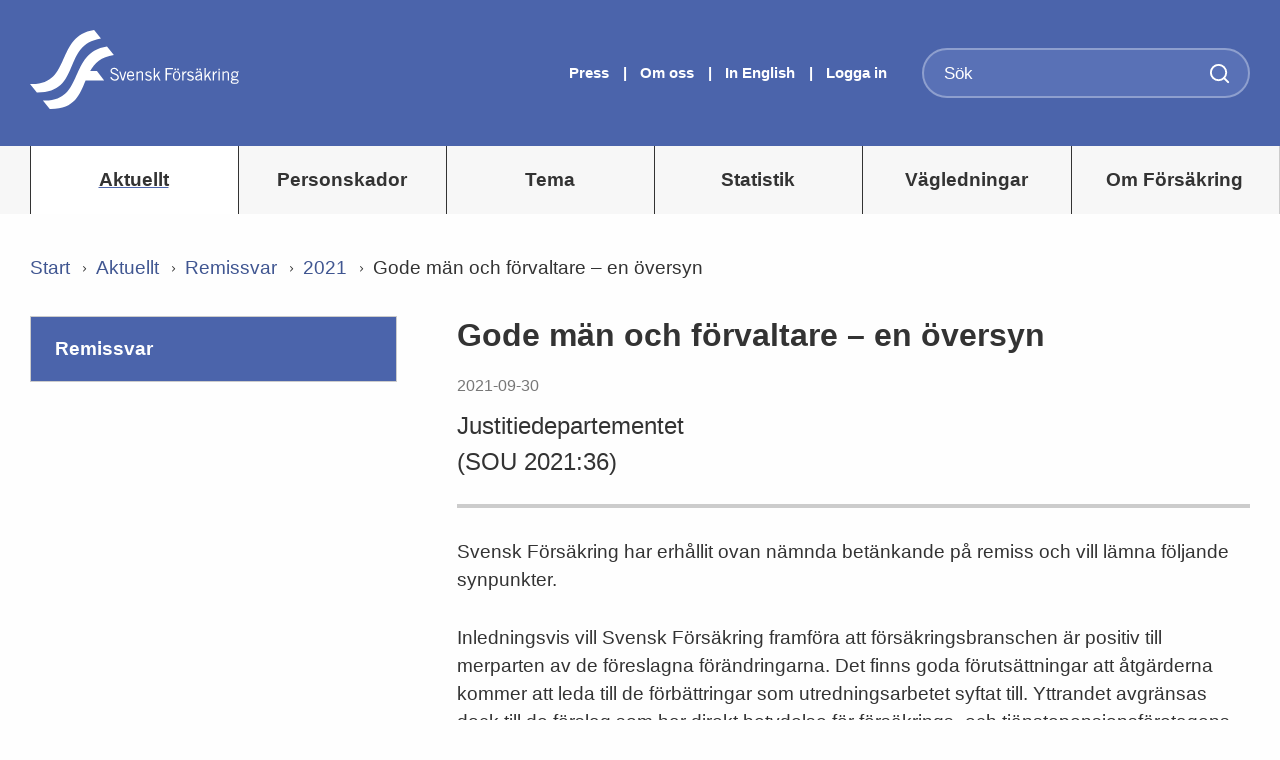

--- FILE ---
content_type: text/html; charset=utf-8
request_url: https://www.svenskforsakring.se/aktuellt/remissvar/2021/gode-man-och-forvaltare--en-oversyn/
body_size: 9413
content:



<!DOCTYPE html>
<html lang="sv">
<head lang="sv">

<script id="CookieConsent" src="https://policy.app.cookieinformation.com/uc.js" data-culture="SV" type="text/javascript"></script>


    <base href="/" />
    <meta http-equiv="X-UA-Compatible" content="IE=edge">
    <meta charset="UTF-8">
    <meta name="viewport" content="width=device-width, initial-scale=1.0" />
    <title>Svensk Försäkring - Gode m&#228;n och f&#246;rvaltare – en &#246;versyn</title>
    <link href="/Content/css/dummy.css" rel="stylesheet" />
<link rel="canonical" href="https://www.svenskforsakring.se/aktuellt/remissvar/2021/gode-man-och-forvaltare--en-oversyn/" />    <link rel="apple-touch-icon" sizes="180x180" href="/Static/build/images/FavIcons/apple-touch-icon.png">
    <link rel="icon" type="image/png" href="/Static/build/images/FavIcons/favicon-32x32.png" sizes="32x32">
    <link rel="icon" type="image/png" href="/Static/build/images/FavIcons/favicon-16x16.png" sizes="16x16">
    <!--<link rel="manifest" href="/Static/build/images/FavIcons/manifest.json">-->
    <link rel="mask-icon" href="/Static/build/images/FavIcons/safari-pinned-tab.svg" color="#6679bb">
    <link rel="shortcut icon" href="/Static/build/images/FavIcons/favicon.ico">
    <meta name="msapplication-config" content="/Static/build/images/FavIcons/browserconfig.xml">
    <meta name="theme-color" content="#ffffff">

        <script src="/Static/build/js/siteapp.0501c0cc.js"></script>
        <link type="text/css" href="/Static/build/stylesheets/app.37fdd61d.css" rel="stylesheet" />



    <script type="text/javascript">
        window.searchPage = {
    SearchAjaxUrl: '/SearchResultPage/Search'
        }

    window.archivePage = {
    SearchAjaxUrl: '/ArchivePage/GetPages'
        }
    </script>

    

        <meta name="title" content="Gode m&#228;n och f&#246;rvaltare – en &#246;versyn)">

    <meta name="description" content="Justitiedepartementet
(SOU 2021:36) )">


<!-- Facebook -->
<meta property="og:title" content="Gode m&#228;n och f&#246;rvaltare – en &#246;versyn" />
<meta property="og:url" content="https://www.svenskforsakring.se/aktuellt/remissvar/2021/gode-man-och-forvaltare--en-oversyn/" />
<meta property="og:description" content="Justitiedepartementet
(SOU 2021:36) " />
<meta property="og:image" content="" />

<!-- Twitter -->
<meta name="twitter:card" content="summary_large_image" />
<meta name="twitter:title" content="Gode m&#228;n och f&#246;rvaltare – en &#246;versyn" />
<meta name="twitter:description" content="Justitiedepartementet
(SOU 2021:36) " />
<meta name="twitter:image" content="" />
<meta name="twitter:text:title" content="Gode m&#228;n och f&#246;rvaltare – en &#246;versyn" />


    
<script type="text/javascript"> (function(window, document, dataLayerName, id) { window[dataLayerName]=window[dataLayerName]||[],window[dataLayerName].push({start:(new Date).getTime(),event:"stg.start"});var scripts=document.getElementsByTagName('script')[0],tags=document.createElement('script'); function stgCreateCookie(a,b,c){var d="";if(c){var e=new Date;e.setTime(e.getTime()+24*c*60*60*1e3),d="; expires="+e.toUTCString()}document.cookie=a+"="+b+d+"; path=/"} var isStgDebug=(window.location.href.match("stg_debug")||document.cookie.match("stg_debug"))&&!window.location.href.match("stg_disable_debug");stgCreateCookie("stg_debug",isStgDebug?1:"",isStgDebug?14:-1); var qP=[];dataLayerName!=="dataLayer"&&qP.push("data_layer_name="+dataLayerName),isStgDebug&&qP.push("stg_debug");var qPString=qP.length>0?("?"+qP.join("&")):""; tags.async=!0,tags.src="https://sfis.containers.piwik.pro/"+id+".js"+qPString,scripts.parentNode.insertBefore(tags,scripts); !function(a,n,i){a[n]=a[n]||{};for(var c=0;c<i.length;c++)!function(i){a[n][i]=a[n][i]||{},a[n][i].api=a[n][i].api||function(){var a=[].slice.call(arguments,0);"string"==typeof a[0]&&window[dataLayerName].push({event:n+"."+i+":"+a[0],parameters:[].slice.call(arguments,1)})}}(i[c])}(window,"ppms",["tm","cm"]); })(window, document, 'dataLayer', '8bad10ff-f342-4068-855a-3016aa9a7d66'); </script>
<script type="text/javascript">var appInsights=window.appInsights||function(config){function t(config){i[config]=function(){var t=arguments;i.queue.push(function(){i[config].apply(i,t)})}}var i={config:config},u=document,e=window,o="script",s="AuthenticatedUserContext",h="start",c="stop",l="Track",a=l+"Event",v=l+"Page",r,f;setTimeout(function(){var t=u.createElement(o);t.src=config.url||"https://js.monitor.azure.com/scripts/a/ai.0.js";u.getElementsByTagName(o)[0].parentNode.appendChild(t)});try{i.cookie=u.cookie}catch(y){}for(i.queue=[],r=["Event","Exception","Metric","PageView","Trace","Dependency"];r.length;)t("track"+r.pop());return t("set"+s),t("clear"+s),t(h+a),t(c+a),t(h+v),t(c+v),t("flush"),config.disableExceptionTracking||(r="onerror",t("_"+r),f=e[r],e[r]=function(config,t,u,e,o){var s=f&&f(config,t,u,e,o);return s!==!0&&i["_"+r](config,t,u,e,o),s}),i}({instrumentationKey:"c6b69dc5-5661-458b-9852-e4f64ffd1ba5",sdkExtension:"a"});window.appInsights=appInsights;appInsights.queue&&appInsights.queue.length===0&&appInsights.trackPageView();</script></head>
<body>
<!-- Google Tag Manager -->
<script>
(function(w,d,s,l,i){w[l]=w[l]||[];w[l].push({'gtm.start':
new Date().getTime(),event:'gtm.js'});var f=d.getElementsByTagName(s)[0],
j=d.createElement(s),dl=l!='dataLayer'?'&l='+l:'';j.async=true;j.src=
'https://www.googletagmanager.com/gtm.js?id='+i+dl;f.parentNode.insertBefore(j,f);
})(window,document,'script','dataLayer','GTM-N38FRBG');</script>
<!-- End Google Tag Manager -->


    
    
    


<div class="topnav">
    <div class="topnav_logo-print show-for-print">
        <img alt="Logotype for print" src="../../Static/build/images/logo-print-black.svg" />
    </div>
    <section class="topnav_top-section">
        <div class="row">

            

            <div class="topnav_top-section_logo large-10 columns">

                <a href="/">
                    <img tabindex="1" alt="Logotyp Svensk Försäkring" src="/globalassets/bilder/nyheter-bilder/bilder/svensk-forsakring-logotype.svg" />
                </a>
               
            </div>

            <div class="topnav_top-section_links large-7 columns hide-for-small-medium">

<ul>


            <li>
                <a href="/aktuellt/press/" class="topnav_top-section_links_link-item" tabindex="0">
                    Press
                </a>
            </li>
            <li>
                <a href="/om-oss/" class="topnav_top-section_links_link-item" tabindex="0">
                    Om oss
                </a>
            </li>

        <li>
            <a href="/en/" class="topnav_top-section_links_link-item" tabindex="0">In English</a>
        </li>

            <li><a href="#" class="topnav_top-section_links_link-item js-modal-open" tabindex="0">Logga in</a></li>
</ul>






            </div>

            <div class="topnav_top-section_search small-24 large-7 columns hide-for-small-medium">


                <div class="component-search hide-for-small-medium">
<form action="/SearchPage/QuickSearch" method="post">                        <input type="search" required aria-label="S&#246;k" value="" class="component-search_input-field" name="q" placeholder="S&#246;k" />
                        <input type="hidden" name="language" value="sv" />
                        <button type="submit" class="submit-button icon-search"></button>
</form>                </div>

                <div class="component-search component-search--mobile bg-color-bg-gray hide-for-large">
                    <div class="column small-24">
<form action="/SearchPage/QuickSearch" method="post">                            <input type="search" required aria-label="S&#246;k" value="" class="component-search_input-field" name="q" placeholder="S&#246;k" />
                            <input type="hidden" name="language" value="sv" />
                            <button type="submit" class="submit-button icon-search"></button>
</form>                    </div>
                </div>
            </div>

            
            <div class="topnav_top-section_search--mobile hide-for-large-up">
                <button class="topnav_top-section_search_button-mobile icon-search"></button>
            </div>
            <div class="topnav_navigation--mobile hide-for-large-up">
                <button class="button-menu icon-menu hide-for-large-up"></button>
            </div>

        </div>
    </section>

<nav class="topnav_navigation hide-for-small-medium">
    <div class="row">
        <ul class="large-24 columns hide-for-small-medium">
            <li>

            <a class="topnav_navigation_item mainmenu active" href="https://www.svenskforsakring.se/aktuellt/" tabindex="0">Aktuellt</a>
        </li><li>

            <a class="topnav_navigation_item mainmenu" href="https://www.svenskforsakring.se/personskador/" tabindex="0">Personskador</a>
        </li><li>

            <a class="topnav_navigation_item mainmenu" href="https://www.svenskforsakring.se/tema/" tabindex="0">Tema</a>
        </li><li>

            <a class="topnav_navigation_item mainmenu" href="https://www.svenskforsakring.se/statistik/" tabindex="0">Statistik</a>
        </li><li>

            <a class="topnav_navigation_item mainmenu" href="https://www.svenskforsakring.se/vagledningar/" tabindex="0">V&#228;gledningar</a>
        </li><li>

            <a class="topnav_navigation_item mainmenu" href="https://www.svenskforsakring.se/om-forsakring/" tabindex="0">Om F&#246;rs&#228;kring</a>
        </li>
        </ul>
    </div>
</nav>


<nav class="topnav_navigation_mobile hide-for-small-medium hide-for-large">
    <div class="topnav_navigation_mobile_container">
        <ul class="topnav_navigation_mobile_nav">
                <li class="topnav_navigation_mobile_nav_item topnav_item">

        <a href="https://www.svenskforsakring.se/aktuellt/">
            <p class="top-level active">Aktuellt</p>
                <span class="topnav_navigation_mobile-button icon-down-open float-right"></span>
        </a>
            <ul class="topnav_navigation_mobile_submenu">
                    <li class="topnav_item topnav_item_two">

        <a href="https://www.svenskforsakring.se/aktuellt/forsakringssnack---en-podd-av-svensk-forsakring/">
            <p class="">F&#246;rs&#228;kringssnack - en podd av Svensk F&#246;rs&#228;kring</p>
        </a>
    </li>
    <li class="topnav_item topnav_item_two">

        <a href="https://www.svenskforsakring.se/aktuellt/nyheter/">
            <p class="">Nyheter</p>
        </a>
    </li>
    <li class="topnav_item topnav_item_two">

        <a href="https://www.svenskforsakring.se/aktuellt/almedalen2/">
            <p class="">Almedalen</p>
        </a>
    </li>
    <li class="topnav_item topnav_item_two">

        <a href="https://www.svenskforsakring.se/aktuellt/debatt/">
            <p class="">Debatt</p>
        </a>
    </li>
    <li class="topnav_item topnav_item_two">

        <a href="https://www.svenskforsakring.se/aktuellt/remissvar/">
            <p class="active">Remissvar</p>
        </a>
    </li>
    <li class="topnav_item topnav_item_two">

        <a href="https://www.svenskforsakring.se/aktuellt/kommentar/">
            <p class="">Kommentar</p>
        </a>
    </li>
    <li class="topnav_item topnav_item_two">

        <a href="https://www.svenskforsakring.se/aktuellt/kalender/">
            <p class="">Kalender</p>
        </a>
    </li>
    <li class="topnav_item topnav_item_two">

        <a href="https://www.svenskforsakring.se/aktuellt/press/">
            <p class="">Press</p>
        </a>
    </li>
    <li class="topnav_item topnav_item_two">

        <a href="https://www.svenskforsakring.se/aktuellt/publikationer/">
            <p class="">Rapporter</p>
        </a>
    </li>
    <li class="topnav_item topnav_item_two">

        <a href="https://www.svenskforsakring.se/aktuellt/standpunkts-pm/">
            <p class="">St&#229;ndpunkts-PM</p>
        </a>
    </li>
    <li class="topnav_item topnav_item_two">

        <a href="https://www.svenskforsakring.se/aktuellt/seminarier/">
            <p class="">Seminarier </p>
        </a>
    </li>

            </ul>
    </li>
    <li class="topnav_navigation_mobile_nav_item topnav_item">

        <a href="https://www.svenskforsakring.se/personskador/">
            <p class="top-level ">Personskador</p>
                <span class="topnav_navigation_mobile-button icon-down-open float-right"></span>
        </a>
            <ul class="topnav_navigation_mobile_submenu">
                    <li class="topnav_item topnav_item_two">

        <a href="https://www.svenskforsakring.se/personskador/invaliditetsintyg/">
            <p class="">Invaliditetsintyg</p>
        </a>
    </li>
    <li class="topnav_item topnav_item_two">

        <a href="https://www.svenskforsakring.se/personskador/blanketter-och-intyg/">
            <p class="">Blanketter och intyg</p>
        </a>
    </li>
    <li class="topnav_item topnav_item_two">

        <a href="https://www.svenskforsakring.se/personskador/kumuleringsverktyg/">
            <p class="">Kumuleringsverktyg f&#246;r ber&#228;kning av medicinsk invaliditet </p>
        </a>
    </li>
    <li class="topnav_item topnav_item_two">

        <a href="https://www.svenskforsakring.se/personskador/personskadekommitten/">
            <p class="">Personskadekommitt&#233;n</p>
        </a>
    </li>
    <li class="topnav_item topnav_item_two">

        <a href="https://www.svenskforsakring.se/personskador/skaderegleringsprocess/">
            <p class="">S&#229; h&#228;r regleras din personskada </p>
        </a>
    </li>
    <li class="topnav_item topnav_item_two">

        <a href="https://www.svenskforsakring.se/personskador/kapitaliseringstabell/">
            <p class="">Kapitaliseringstabell</p>
        </a>
    </li>
    <li class="topnav_item topnav_item_two">

        <a href="https://www.svenskforsakring.se/om-oss/dotterbolag-och-samarbeten/svensk-forsakrings-namnder/">
            <p class="">Svensk F&#246;rs&#228;krings N&#228;mnder</p>
        </a>
    </li>

            </ul>
    </li>
    <li class="topnav_navigation_mobile_nav_item topnav_item">

        <a href="https://www.svenskforsakring.se/tema/">
            <p class="top-level ">Tema</p>
                <span class="topnav_navigation_mobile-button icon-down-open float-right"></span>
        </a>
            <ul class="topnav_navigation_mobile_submenu">
                    <li class="topnav_item topnav_item_two">

        <a href="https://www.svenskforsakring.se/tema/almedalen/">
            <p class="">Almedalen</p>
        </a>
    </li>
    <li class="topnav_item topnav_item_two">

        <a href="https://www.svenskforsakring.se/tema/beredskap/">
            <p class="">Beredskap</p>
        </a>
    </li>
    <li class="topnav_item topnav_item_two">

        <a href="https://www.svenskforsakring.se/tema/hallbarhet/">
            <p class="">H&#229;llbarhet</p>
        </a>
    </li>
    <li class="topnav_item topnav_item_two">

        <a href="https://www.svenskforsakring.se/tema/klimat/">
            <p class="">Klimat</p>
        </a>
    </li>
    <li class="topnav_item topnav_item_two">

        <a href="https://www.svenskforsakring.se/tema/valfard/">
            <p class="">V&#228;lf&#228;rd</p>
        </a>
    </li>
    <li class="topnav_item topnav_item_two">

        <a href="https://www.svenskforsakring.se/tema/pensioner/">
            <p class="">Pensioner</p>
        </a>
    </li>
    <li class="topnav_item topnav_item_two">

        <a href="https://www.svenskforsakring.se/tema/omvarld/">
            <p class="">Omv&#228;rldstrender</p>
        </a>
    </li>
    <li class="topnav_item topnav_item_two">

        <a href="https://www.svenskforsakring.se/tema/vardagstrygghet/">
            <p class="">Vardagstrygghet</p>
        </a>
    </li>
    <li class="topnav_item topnav_item_two">

        <a href="https://www.svenskforsakring.se/tema/konsumentinformation/">
            <p class="">Konsumentskydd</p>
        </a>
    </li>
    <li class="topnav_item topnav_item_two">

        <a href="https://www.svenskforsakring.se/tema/distribution-av-forsakring/">
            <p class="">Distribution av f&#246;rs&#228;kring</p>
        </a>
    </li>
    <li class="topnav_item topnav_item_two">

        <a href="https://www.svenskforsakring.se/tema/rattssakra-regler/">
            <p class="">R&#228;ttss&#228;kra regler</p>
        </a>
    </li>
    <li class="topnav_item topnav_item_two">

        <a href="https://www.svenskforsakring.se/tema/skadeforebyggande/">
            <p class="">Skadef&#246;rebyggande arbete</p>
        </a>
    </li>
    <li class="topnav_item topnav_item_two">

        <a href="https://www.svenskforsakring.se/tema/sjoochtrasport/">
            <p class="">Sj&#246;- och Transport</p>
        </a>
    </li>
    <li class="topnav_item topnav_item_two">

        <a href="https://www.svenskforsakring.se/tema/verksamhetsreglering/">
            <p class="">Verksamhetsreglering</p>
        </a>
    </li>

            </ul>
    </li>
    <li class="topnav_navigation_mobile_nav_item topnav_item">

        <a href="https://www.svenskforsakring.se/statistik/">
            <p class="top-level ">Statistik</p>
                <span class="topnav_navigation_mobile-button icon-down-open float-right"></span>
        </a>
            <ul class="topnav_navigation_mobile_submenu">
                    <li class="topnav_item topnav_item_two">

        <a href="https://www.svenskforsakring.se/statistik/marknadsstatistik/">
            <p class="">Marknadsstatistik</p>
        </a>
    </li>
    <li class="topnav_item topnav_item_two">

        <a href="https://www.svenskforsakring.se/statistik/livforsakring/">
            <p class="">Pensions- och livf&#246;rs&#228;kringar</p>
        </a>
    </li>
    <li class="topnav_item topnav_item_two">

        <a href="https://www.svenskforsakring.se/statistik/skadeforsakring/">
            <p class="">Skadef&#246;rs&#228;kring</p>
        </a>
    </li>
    <li class="topnav_item topnav_item_two">

        <a href="https://www.svenskforsakring.se/statistik/statistikdatabas/">
            <p class="">Statistikdatabas</p>
        </a>
    </li>
    <li class="topnav_item topnav_item_two">

        <a href="https://www.svenskforsakring.se/statistik/rapporter/">
            <p class="">Statistikrapporter</p>
        </a>
    </li>
    <li class="topnav_item topnav_item_two">

        <a href="https://www.svenskforsakring.se/statistik/rapportera-statistik/">
            <p class="">Rapportera statistik</p>
        </a>
    </li>
    <li class="topnav_item topnav_item_two">

        <a href="https://www.svenskforsakring.se/statistik/publiceringsplan-for-statistiken/">
            <p class="">Publiceringsplan f&#246;r Svensk F&#246;rs&#228;krings statistik</p>
        </a>
    </li>

            </ul>
    </li>
    <li class="topnav_navigation_mobile_nav_item topnav_item">

        <a href="https://www.svenskforsakring.se/vagledningar/">
            <p class="top-level ">V&#228;gledningar</p>
                <span class="topnav_navigation_mobile-button icon-down-open float-right"></span>
        </a>
            <ul class="topnav_navigation_mobile_submenu">
                    <li class="topnav_item topnav_item_two">

        <a href="https://www.svenskforsakring.se/vagledningar/riktlinjer/">
            <p class="">Riktlinjer</p>
        </a>
    </li>
    <li class="topnav_item topnav_item_two">

        <a href="https://www.svenskforsakring.se/vagledningar/kalkylverktygmetoder/">
            <p class="">Ber&#228;kningsverktyg</p>
        </a>
    </li>
    <li class="topnav_item topnav_item_two">

        <a href="https://www.svenskforsakring.se/vagledningar/overenskommelser/">
            <p class="">&#214;verenskommelser</p>
        </a>
    </li>
    <li class="topnav_item topnav_item_two">

        <a href="https://www.svenskforsakring.se/vagledningar/sjo--och-transport/">
            <p class="">Sj&#246;- och transport</p>
        </a>
    </li>
    <li class="topnav_item topnav_item_two">

        <a href="https://www.svenskforsakring.se/vagledningar/rekommendationer/">
            <p class="">Rekommendationer</p>
        </a>
    </li>

            </ul>
    </li>
    <li class="topnav_navigation_mobile_nav_item topnav_item">

        <a href="https://www.svenskforsakring.se/om-forsakring/">
            <p class="top-level ">Om F&#246;rs&#228;kring</p>
                <span class="topnav_navigation_mobile-button icon-down-open float-right"></span>
        </a>
            <ul class="topnav_navigation_mobile_submenu">
                    <li class="topnav_item topnav_item_two">

        <a href="https://www.svenskforsakring.se/om-forsakring/om-pensioner/">
            <p class="">Om pensioner</p>
        </a>
    </li>
    <li class="topnav_item topnav_item_two">

        <a href="https://www.svenskforsakring.se/om-forsakring/fem-fakta-om-sjukvardsforsakringen/">
            <p class="">Fem fakta om v&#229;rdf&#246;rs&#228;kringen</p>
        </a>
    </li>
    <li class="topnav_item topnav_item_two">

        <a href="https://www.svenskforsakring.se/om-forsakring/faktablad/">
            <p class="">Faktablad till konsument</p>
        </a>
    </li>
    <li class="topnav_item topnav_item_two">

        <a href="https://www.svenskforsakring.se/om-forsakring/forsakringar-i-sverige/">
            <p class="">F&#246;rs&#228;kringsbranschen - F&#246;rs&#228;kringar i Sverige</p>
        </a>
    </li>
    <li class="topnav_item topnav_item_two">

        <a href="https://www.svenskforsakring.se/om-forsakring/foraskringslagstiftning/">
            <p class="">F&#246;rs&#228;kringslagstiftning</p>
        </a>
    </li>
    <li class="topnav_item topnav_item_two">

        <a href="https://www.svenskforsakring.se/om-forsakring/tjanstepension/">
            <p class="">Tj&#228;nstepension</p>
        </a>
    </li>
    <li class="topnav_item topnav_item_two">

        <a href="https://www.svenskforsakring.se/om-forsakring/vad-ar-och-hur-funkar-det/">
            <p class="">Hur fungerar f&#246;rs&#228;kringar? – En guide fr&#229;n Svensk F&#246;rs&#228;kring</p>
        </a>
    </li>
    <li class="topnav_item topnav_item_two">

        <a href="https://www.svenskforsakring.se/om-forsakring/darfor-jobbar-svensk-forsakring-med-klimatanpassning/">
            <p class="">D&#228;rf&#246;r jobbar Svensk F&#246;rs&#228;kring med klimatanpassning</p>
        </a>
    </li>

            </ul>
    </li>


            
            
                <li class="topnav_navigation_mobile_nav_item topnav_item">

        <a href="/aktuellt/press/">
            <p class="top-level ">Press</p>
                <span class="topnav_navigation_mobile-button icon-down-open float-right"></span>
        </a>
            <ul class="topnav_navigation_mobile_submenu">
                    <li class="topnav_item topnav_item_two">

        <a href="https://www.svenskforsakring.se/aktuellt/press/presskontakt/">
            <p class="">Presskontakt</p>
        </a>
    </li>
    <li class="topnav_item topnav_item_two">

        <a href="https://www.svenskforsakring.se/aktuellt/press/pressmeddelanden/">
            <p class="">Pressmeddelanden</p>
        </a>
    </li>
    <li class="topnav_item topnav_item_two">

        <a href="https://www.svenskforsakring.se/aktuellt/press/foton-pa-vd/">
            <p class="">Foto p&#229; vd</p>
        </a>
    </li>
    <li class="topnav_item topnav_item_two">

        <a href="https://www.svenskforsakring.se/aktuellt/press/pressbilder/">
            <p class="">Pressbilder p&#229; v&#229;ra experter</p>
        </a>
    </li>
    <li class="topnav_item topnav_item_two">

        <a href="https://www.svenskforsakring.se/aktuellt/press/grafiskt-material/">
            <p class="">Grafiskt material</p>
        </a>
    </li>

            </ul>
    </li>
    <li class="topnav_navigation_mobile_nav_item topnav_item">

        <a href="/om-oss/">
            <p class="top-level ">Om oss</p>
                <span class="topnav_navigation_mobile-button icon-down-open float-right"></span>
        </a>
            <ul class="topnav_navigation_mobile_submenu">
                    <li class="topnav_item topnav_item_two">

        <a href="https://www.svenskforsakring.se/om-oss/stadgar-och-styrelse/">
            <p class="">Stadgar, styrelse, utskott och kommitt&#233;er</p>
        </a>
    </li>
    <li class="topnav_item topnav_item_two">

        <a href="https://www.svenskforsakring.se/om-oss/medlemmar/">
            <p class="">Medlemmar</p>
        </a>
    </li>
    <li class="topnav_item topnav_item_two">

        <a href="https://www.svenskforsakring.se/om-oss/dotterbolag-och-samarbeten/">
            <p class="">Dotterbolag och samarbeten</p>
        </a>
    </li>
    <li class="topnav_item topnav_item_two">

        <a href="https://www.svenskforsakring.se/om-oss/ovriga-namnder-och-kommiteer/">
            <p class="">N&#228;mnder och kommitt&#233;er</p>
        </a>
    </li>
    <li class="topnav_item topnav_item_two">

        <a href="https://www.svenskforsakring.se/om-oss/kommissioner/">
            <p class="">Kommissioner</p>
        </a>
    </li>
    <li class="topnav_item topnav_item_two">

        <a href="https://www.svenskforsakring.se/om-oss/internationellt-samarbete/">
            <p class="">Internationellt samarbete</p>
        </a>
    </li>
    <li class="topnav_item topnav_item_two">

        <a href="https://www.svenskforsakring.se/om-oss/delegationer-och-foreningar/">
            <p class="">Delegationer och f&#246;reningar</p>
        </a>
    </li>
    <li class="topnav_item topnav_item_two">

        <a href="https://www.svenskforsakring.se/om-oss/krissamverkan/">
            <p class="">Krissamverkan</p>
        </a>
    </li>
    <li class="topnav_item topnav_item_two">

        <a href="https://www.svenskforsakring.se/om-oss/arsredovisningar/">
            <p class="">&#197;rsredovisningar</p>
        </a>
    </li>
    <li class="topnav_item topnav_item_two">

        <a href="https://www.svenskforsakring.se/om-oss/tillsyn/">
            <p class="">Tillsyn</p>
        </a>
    </li>
    <li class="topnav_item topnav_item_two">

        <a href="https://www.svenskforsakring.se/om-oss/jobba-hos-oss/">
            <p class="">Jobba hos oss</p>
        </a>
    </li>
    <li class="topnav_item topnav_item_two">

        <a href="https://www.svenskforsakring.se/om-oss/kontakta-oss/">
            <p class="">Kontakta oss</p>
        </a>
    </li>
    <li class="topnav_item topnav_item_two">

        <a href="https://www.svenskforsakring.se/om-oss/sa-har-behandlar-vi-dina-personuppgifter-hos-svensk-forsakring/">
            <p class="">S&#229; h&#228;r behandlar vi dina personuppgifter hos Svensk F&#246;rs&#228;kring</p>
        </a>
    </li>

            </ul>
    </li>
    <li class="topnav_navigation_mobile_nav_item topnav_item">

        <a href="https://www.svenskforsakring.se/en/">
            <p class="top-level ">In english</p>
        </a>
    </li>


            
                    <li class="topnav_navigation_mobile_nav_item topnav_item">
                        <a href="#" class="js-modal-open" tabindex="0">
                            <p class="toplevel">
                                Logga in
                            </p>
                        </a>
                    </li>

        </ul>
    </div>
</nav>




</div>


    

<div class="page-news">
  <div class="row">

    <div class="small-24 columns">


<nav class="component-breadcrumbs">
    
    <ul>
        <li>
          <a href="/">Start</a>
        </li>
                      <li>
                <a href="/aktuellt/">Aktuellt</a> 
            </li>
            <li>
                <a href="/aktuellt/remissvar/">Remissvar</a> 
            </li>
            <li>
                <a href="/aktuellt/remissvar/2021/">2021</a> 
            </li>
            <li>
               <span>Gode m&#228;n och f&#246;rvaltare – en &#246;versyn</span>
            </li>

    </ul>
    
</nav>

    </div>

            <aside class="column-left-33">

<nav class="component-subnav hide-for-small-medium">
    <div class="component-subnav_container">
        <ul class="component-subnav_nav">
            <li class="component-subnav_nav_item">

                <a class="component-subnav_nav_item_header" href="/aktuellt/remissvar/">Remissvar</a>
            </li>
            
        </ul>
    </div>
</nav>











<script>
    jQuery(document).ready(function () {
        
        var $activeButton = jQuery('#activeButton');
        if ($activeButton) {
            $activeButton.trigger('click', [true]);  // true = skip menu sliding animation
        }
    })
</script>
            </aside>


      <section class="column-right-66">


              <h1 class="padding-left-right-medium-down">
                  Gode m&#228;n och f&#246;rvaltare – en &#246;versyn
              </h1>

          <div class="page-standard_date-published padding-left-right-medium-down">2021-09-30</div>

              <p class="preamble padding-left-right-medium-down">
                  Justitiedepartementet<br />(SOU 2021:36) 
              </p>
          <div class="border_thick"></div>

              <div class="padding-left-right-medium-down">
                  <p>Svensk F&ouml;rs&auml;kring har erh&aring;llit ovan n&auml;mnda bet&auml;nkande p&aring; remiss och vill l&auml;mna f&ouml;ljande synpunkter.</p>
<p>Inledningsvis vill Svensk F&ouml;rs&auml;kring framf&ouml;ra att f&ouml;rs&auml;kringsbranschen &auml;r positiv till merparten av de f&ouml;reslagna f&ouml;r&auml;ndringarna. Det finns goda f&ouml;ruts&auml;ttningar att &aring;tg&auml;rderna kommer att leda till de f&ouml;rb&auml;ttringar som utredningsarbetet syftat till. Yttrandet avgr&auml;nsas dock till de f&ouml;rslag som har direkt betydelse f&ouml;r f&ouml;rs&auml;krings- och tj&auml;nstepensionsf&ouml;retagens verksamhet.</p>
              </div>

<div><div><div class="block-list">
  <div class="padding-left-right-medium-down">
        <h5 class="block-list_headline">Remissvar</h5>
    <ul class="block-list_content no-bullet">
          <li>
            <a class="block-list_content_item" href="https://www.svenskforsakring.se/globalassets/remissvar/2021/30.-gode-man-och-forvaltare---en-oversyn-sou-2021-36.pdf">
                  <span class="icon-file-pdf"></span>
                            <span>30. Gode m&#228;n och f&#246;rvaltare - en &#246;versyn SOU 2021 36.pdf<span class="block-list_content_item_size"> (pdf, 1337kB)</span></span>

            </a>
          </li>
    </ul>
  </div>
</div>
</div></div>
          


<!-- AddThis Button BEGIN -->
<div class="addthis_toolbox addthis_default_style addthis_32x32_style tools">
    <section class="component-share padding-left-right-medium-down">
        <div class="row">
            <div class="small-24 columns">
                
                <a class="addthis_button_email at300b component-share_link icon-mail2"
                   title="Email"
                   rel="nofollow"
                   target="_blank"
                   href="mailto:?body=https://www.svenskforsakring.se/aktuellt/remissvar/2021/gode-man-och-forvaltare--en-oversyn/">
                    <span class="emailicon">Tipsa en v&#228;n</span>
                </a>
                <a class="addthis_button_twitter at300b component-share_link"
                   title="Gode m&#228;n och f&#246;rvaltare – en &#246;versyn"
                   target="_blank"
                   rel="nofollow"
                   href="https://www.twitter.com/intent/tweet?url=https://www.svenskforsakring.se/aktuellt/remissvar/2021/gode-man-och-forvaltare--en-oversyn/">
                    <svg class="twitter-icon"  width="26" height="26" viewBox="0 0 25 25" fill="white" stroke="white" stroke-width="0.2" xmlns="http://www.w3.org/2000/svg">
                        <rect x="2" y="2" width="20" height="20" rx="1" fill="#54649b"/>
                        <g clip-path="url(#clip0_3848_2756)">
                            <path d="M17.9996 17.9963H17.8604C16.7574 17.9963 15.6544 17.995 14.5515 17.9987C14.459 17.9989 14.4051 17.9675 14.3505 17.8892C13.3159 16.4063 12.2783 14.9255 11.2413 13.4444C11.2072 13.3957 11.1724 13.3478 11.131 13.2896C10.8989 13.557 10.6716 13.8181 10.4452 14.0797C9.34659 15.3479 8.24752 16.6155 7.15091 17.8855C7.08228 17.9651 7.01414 18.0029 6.90948 17.9997C6.62 17.9913 6.33004 17.9968 5.99939 17.9968C7.56514 16.1892 9.10957 14.4065 10.6606 12.6161C9.12305 10.4194 7.58793 8.22657 6.03934 6.01411C6.08812 6.00887 6.12096 6.00259 6.15381 6.00259C7.26905 6.00207 8.38429 6.00285 9.49953 6.00023C9.57821 6.00023 9.6238 6.02878 9.66988 6.09503C10.6268 7.46586 11.5859 8.83461 12.5448 10.2036C12.5715 10.2418 12.5994 10.2793 12.658 10.3605C12.685 10.3107 12.7009 10.2636 12.7301 10.2298C13.9166 8.85843 15.1049 7.48864 16.29 6.11571C16.3633 6.03087 16.4366 5.99657 16.5432 5.99971C16.7922 6.00704 17.0415 6.0018 17.2908 6.00233C17.33 6.00233 17.3692 6.00626 17.4374 6.00992C15.9851 7.68635 14.5502 9.34261 13.108 11.0073C14.7348 13.3315 16.3574 15.65 17.9996 17.9963ZM16.4442 17.1667C16.4055 17.1068 16.3817 17.0675 16.3555 17.03C15.5488 15.8776 14.7419 14.7251 13.935 13.573C12.3849 11.3592 10.8346 9.14543 9.28629 6.9301C9.23506 6.85678 9.18432 6.82247 9.09608 6.82352C8.63062 6.82823 8.16492 6.82562 7.69946 6.82588C7.66637 6.82588 7.63328 6.83111 7.58573 6.8353C7.62127 6.88846 7.64431 6.92407 7.66858 6.95864C9.3331 9.33685 10.9979 11.7153 12.6627 14.0935C13.3592 15.0889 14.0556 16.0842 14.7546 17.0777C14.7826 17.1175 14.8348 17.1625 14.8762 17.1628C15.3905 17.1686 15.9052 17.1667 16.4442 17.1667Z" fill="white" stroke="white" stroke-width="0.2" />
                        </g>
                        <defs>
                            <clipPath id="clip0_3848_2756">
                                <rect width="12" height="12" fill="white" transform="translate(6 6)" />
                            </clipPath>
                        </defs>
                    </svg>
                    <span>Dela p&#229; X</span>
                </a>

                <a class="addthis_button_linkedin at300b component-share_link icon-linkedin"
                   title="Gode m&#228;n och f&#246;rvaltare – en &#246;versyn"
                   rel="nofollow"
                   target="_blank"
                   title="LinkedIn"
                   href="https://www.linkedin.com/shareArticle?mini=true&amp;url=https://www.svenskforsakring.se/aktuellt/remissvar/2021/gode-man-och-forvaltare--en-oversyn/">
                    <span class="linkedinicon">Dela p&#229; LinkedIn</span>
                </a>
                <a class="addthis_button_facebook at300b component-share_link icon-facebook"
                   title="Facebook"
                   rel="nofollow"
                   target="_blank"
                   href="https://www.facebook.com/sharer.php?u=https://www.svenskforsakring.se/aktuellt/remissvar/2021/gode-man-och-forvaltare--en-oversyn/">
                    <span class="facebookicon">Dela p&#229; Facebook</span>
                </a>
            </div>
        </div>
    </section>
    <div class="atclear"></div>
</div>


      </section>

  </div>
</div>

    

<footer class="area-footer">
        <div class="area-footer_content">
            <section class="area-footer_content_bottom-section bg-color-lightblue">
                <div class="row">
                    <div class="column small-24">
                        <ul>
                            <li class="column small-24 large-11">
                                <div class="row">
                                    <div class="section-item section-item-first">
                                            <span class="text-bold footer-headline">Svensk F&#246;rs&#228;kring </span>
                                        &#228;r f&#246;rs&#228;kringsf&#246;retagens och tj&#228;nstepensionsf&#246;retagens branschorganisation. Vi arbetar f&#246;r goda verksamhetsf&#246;ruts&#228;ttningar f&#246;r dessa f&#246;retag. Vi arbetar ocks&#229; f&#246;r ett h&#246;gt f&#246;rtroende f&#246;r branschen och f&#246;r &#246;kad kunskap om privata f&#246;rs&#228;kringars betydelse i samh&#228;llet.
                                    </div>
                                    <div class="section-social">

                                        <div class="text-bold footer-headline">
                                            F&#246;lj oss p&#229;:
                                        </div>
                                                <div class="section-social-item">
                                                    <a href="https://www.linkedin.com/company/svensk-f-rs-kring-insurance-sweden/mycompany/verification/?viewAsMember=true" target="_blank" class="section-social_link-item">Linked in</a>
                                                </div>
                                                <div class="section-social-item">
                                                    <a href="https://open.spotify.com/show/6PHt3Y66aAn3QrQmwc1xy5" target="_blank" class="section-social_link-item">Podd: F&#246;rs&#228;kringssnack</a>
                                                </div>
                                                <div class="section-social-item">
                                                    <a href="https://twitter.com/svforsakring" target="_blank" class="section-social_link-item">X</a>
                                                </div>
                                    </div>
                                </div>
                            </li>
                            <li class="column small-24 large-6">
                                <div class="row">
                                    <div class="section-item section-item-second">
                                        <div class="text-bold footer-headline">Postadress</div>
SFS - Svensk F&#246;rs&#228;kring               Service AB                                            <br />
                                        Box 24043                                            <br />

104 50 Stockholm                                            <br />


                                    </div>
                                    <div class="text-bold footer-headline">Bes&#246;ksadress</div>
Karlav&#228;gen 108                                        <br />
                                    Stockholm                                        <br /><br />
                                </div>

                            </li>



                            <li class="column small-24 hide-for-large-up">
                                <div class="row">
                                    <div class="section-item section-item-last contact-size">
                                        <div class="text-bold footer-headline">Kontakt</div>
                                        08-522 785 00
                                        <br>
                                            <span class="section-item_contact"><a href="https://www.svenskforsakring.se/om-oss/kontakta-oss/">Kontakta oss</a></span>
                                        <br>
                                        <br>
                                        <span class="text-bold footer-headline">E-postadress</span><br>
                                            <a href="mailto:info@insurancesweden.se">info@insurancesweden.se</a>
                                                                                    <a href="mailto:press@insurancesweden.se">press@insurancesweden.se</a>
                                    </div>
                                </div>
                            </li>
                            <li class="column large-4 hide-for-small-medium contact-size">
                                <div class="row">
                                    <div style="" class="section-item text-left-adjust">
                                        <div class="text-bold section-item_first footer-headline">Kontakt</div>
                                        <span>08-522 785 00</span>
                                        <br>
                                            <span class="section-item_contact"><a href="https://www.svenskforsakring.se/om-oss/kontakta-oss/">Kontakta oss</a></span>


                                            <div class="text-bold section-item_second footer-headline">E-postadress</div>

                                            <a class="link-mailto" href="mailto:info@insurancesweden.se">info@insurancesweden.se</a>
                                                                                    <a class="link-mailto" href="mailto:press@insurancesweden.se">press@insurancesweden.se</a>

                                    </div>
                                </div>
                            </li>
                        </ul>
                    </div>



                        <div class="column small-24 page-footer-gdpr">
                            <a class="section-social_link-item" href="/om-oss/sa-har-behandlar-vi-dina-personuppgifter-hos-svensk-forsakring/" target="_blank">S&#229; h&#228;r behandlar vi dina personuppgifter</a>
                        </div>

                </div>
            </section>
        </div>
        <div class="area-footer_print">
            <ul>
                <li>svenskforsakring.se</li>
                <li>info@insurancesweden.se</li>
                <li>08-522 785 00</li>
            </ul>
        </div>
</footer>



    <div id="loginarea">
        


<div class="modal js-modal hide-modal" id="login-container">
    <div class="modal--login modal_content">
        <div class="component-loadingspinner hide">
            <img class="component-loadingspinner_gif" src="/Static/build/images/loading-spinner-blue.gif" alt="Loading spinner">
        </div>

        <span class="modal_content_cancel js-modal-close"></span>
        <div class="modal--login_left">
            <h2>Logga in</h2>
            <p class="modal--login_small-heading text-bold">
                Logga in på Svenskforsakring.se
            </p>
            <form id="loginform">
                <input id="ReturnUrl" name="ReturlUrl" type="hidden" value="" />


                <input type="hidden" id='AntiForgeryToken' value='2QC6sDjtfETmyTqc41GwD2tvTzrM8Qfxao84j4NejVKw9pfwDIHAIorDcYZUU0fDbX9ExHTrQTICuQxqsqdSXdJbZHpqUd2rPid8GOziDpU1:GRT9dwnNTuVqjhyjG_XlinxOTERRzCLrEo32Whqz-u_gyhJQqwPof-_32-5UHpTUqfAkvVFSXcvJDnUhfFDo-ZRghPCFa8y2LIdvS8br7Gw1'/>
                <label>
                    Användarnamn
                    <input class="text-box single-line" data-val="true" data-val-required="Ange användarnamn" id="UserName" name="UserName" type="text" value="" />
                    <span class="field-validation-valid" data-valmsg-for="UserName" data-valmsg-replace="true"></span>
                </label>
                <label>
                    Lösenord
                    <input class="text-box single-line password" data-val="true" data-val-required="Ange lösenord" id="Password" name="Password" type="password" />
                    <span class="field-validation-valid" data-valmsg-for="Password" data-valmsg-replace="true"></span>
                </label>

                <label for="publish">
                    <input type="checkbox" name="publish" value="publish" id="publish"/>
                    <span class="text-normal">Kom ihåg mig</span>
                </label>

                <div class="modal_content_buttons">
                    <button class="button-primary button-login">Logga in</button>
                </div>
                <a class="modal--login_left_forgot-password js-forgot-password-link">Glömt lösenord?</a>
            </form>
        </div>
            <div class="modal--login_right">
                <p class="modal--login_small-heading text-bold">
                    Bli ny användare
                </p>
                <p class="modal--login_right_text">Här hittar du den senaste informationen till Svensk Försäkrings medlemmar. Registrera dig för att få tillgång till Medlemsportalen och projektrum.</p>
                <a href="/registrera-anvandare/" class="button-primary button-register">Registrera dig</a>
            </div>
        <div class="forgot-password js-hide">
            <div class="forgot-password_content">
                <span class="modal_content_cancel js-forgot-password-close"></span>
                <h2>Glömt lösenord</h2>
                <p class="modal--login_small-heading text-bold">
                    Ange din registrerade e-postadress för att få ett nytt lösenord skickat till dig.
                </p>
                <label>
                    E-post
                    <input id="forgot-password-email" type="text" placeholder="E-post"/>
                </label>
                <button class="button-primary button-send-pwd-request">Skicka</button>
            </div>
        </div>

        <div id="loginMessage" class="field-validation-error"></div>
    </div>
</div>

<div class="modal modal--change-password js-modal-change-password hide-modal">
    <div class="modal_content">
        <div class="component-loadingspinner hide">
            <img class="component-loadingspinner_gif" src="/Static/build/images/loading-spinner-blue.gif" alt="Loading spinner">
        </div>

        <span class="modal_content_cancel js-modal-change-password-close"></span>
        <h2>Byt l&#246;senord</h2>
        <form id="changepasswordform">
            <label>
                Nuvarande l&#246;senord
                <input id="change-password-old" type="password" placeholder="">
            </label>
            <label>
                Nytt l&#246;senord
                <input id="change-password-new1" type="password" placeholder="">
            </label>
            <label>
                Bekr&#228;fta nytt l&#246;senord
                <input id="change-password-new2" type="password" placeholder="">
            </label>
            <div class="float-right">
                <button type="button" class="button-secondary js-modal-change-password-cancel">Avbryt</button>
                <button type="button" class="button-primary button-save-new-pwd">Spara</button>
            </div>
            <div id="changePasswordMessage" class="field-validation-error"></div>
        </form>
    </div>
</div>
    </div>

    <script type="text/javascript" src="https://dl.episerver.net/13.6.1/epi-util/find.js"></script>
<script type="text/javascript">
if(typeof FindApi === 'function'){var api = new FindApi();api.setApplicationUrl('/');api.setServiceApiBaseUrl('/find_v2/');api.processEventFromCurrentUri();api.bindWindowEvents();api.bindAClickEvent();api.sendBufferedEvents();}
</script>


    <div id="survey-link-popup" data-show="False" class="modal modal--survey-link-popup js-modal-survey-link-popup hide-modal">
    <div class="modal_content">
        <span class="modal_content_cancel js-modal-survey-link-popup-close"></span>
        <h2></h2>
        
        <div class="float-right">
            <button type="button" class="button-secondary js-modal-survey-link-popup-cancel"></button>
            <a class="button-primary button-survey-link-popup"
                    data-page-id="0"
                    data-timer="0" 
                    data-cookie-expired-days="0"></a>
        </div>
    </div>
</div>



</body>
</html>

--- FILE ---
content_type: text/css
request_url: https://www.svenskforsakring.se/Content/css/dummy.css
body_size: -103
content:
body {
    font-family: verdana;
}

.citat {
    font-style: italic;
    background-color: lightblue;
}

.ingress {
    color: gray;
}

.alert-info {
    color: #ffffff;
    background-color: #6679BB;
}
.alert {
    padding: 15px;
    margin-bottom: 20px;
    border: 1px solid transparent;
    border-radius: 4px;
}

--- FILE ---
content_type: text/css
request_url: https://www.svenskforsakring.se/Static/build/stylesheets/app.37fdd61d.css
body_size: 49630
content:
/*! normalize.css v3.0.3 | MIT License | github.com/necolas/normalize.css */html{font-family:sans-serif;-ms-text-size-adjust:100%;-webkit-text-size-adjust:100%}body{margin:0}article,aside,details,figcaption,figure,footer,header,hgroup,main,menu,nav,section,summary{display:block}audio,canvas,progress,video{display:inline-block;vertical-align:baseline}audio:not([controls]){display:none;height:0}[hidden],template{display:none}a{background-color:transparent}a:active,a.nice-select.open,a:hover{outline:0}abbr[title]{border-bottom:1px dotted}b,strong{font-weight:bold}dfn{font-style:italic}h1{font-size:2em;margin:0.67em 0}mark{background:#ff0;color:#000}small{font-size:80%}sub,sup{font-size:75%;line-height:0;position:relative;vertical-align:baseline}sup{top:-0.5em}sub{bottom:-0.25em}img{border:0}svg:not(:root){overflow:hidden}figure{margin:1em 40px}hr{box-sizing:content-box;height:0}pre{overflow:auto}code,kbd,pre,samp{font-family:monospace, monospace;font-size:1em}button,input,optgroup,select,textarea{color:inherit;font:inherit;margin:0}button{overflow:visible}button,select{text-transform:none}button,html input[type="button"],input[type="reset"],input[type="submit"]{-webkit-appearance:button;cursor:pointer}button[disabled],html input[disabled]{cursor:not-allowed}button::-moz-focus-inner,input::-moz-focus-inner{border:0;padding:0}input{line-height:normal}input[type="checkbox"],input[type="radio"]{box-sizing:border-box;padding:0}input[type="number"]::-webkit-inner-spin-button,input[type="number"]::-webkit-outer-spin-button{height:auto}input[type="search"]{-webkit-appearance:textfield;box-sizing:content-box}input[type="search"]::-webkit-search-cancel-button,input[type="search"]::-webkit-search-decoration{-webkit-appearance:none}legend{border:0;padding:0}textarea{overflow:auto}optgroup{font-weight:bold}table{border-collapse:collapse;border-spacing:0}td,th{padding:0}.foundation-mq{font-family:"small=0em&medium=40em&large=64em&xlarge=75em&xxlarge=90em"}html{font-size:100%;box-sizing:border-box}*,*::before,*::after{box-sizing:inherit}body{padding:0;margin:0;font-family:"Arial",sans-serif;font-weight:normal;line-height:1.5;color:#0a0a0a;background:#fefefe;-webkit-font-smoothing:antialiased;-moz-osx-font-smoothing:grayscale}img{max-width:100%;height:auto;-ms-interpolation-mode:bicubic;display:inline-block;vertical-align:middle}textarea{height:auto;min-height:50px;border-radius:0}select{width:100%;border-radius:0}#map_canvas img,#map_canvas embed,#map_canvas object,.map_canvas img,.map_canvas embed,.map_canvas object,.mqa-display img,.mqa-display embed,.mqa-display object{max-width:none !important}button{-webkit-appearance:none;-moz-appearance:none;background:transparent;padding:0;border:0;border-radius:0;line-height:1}[data-whatinput='mouse'] button{outline:0}.is-visible{display:block !important}.is-hidden{display:none !important}.row{max-width:81.25rem;margin-left:auto;margin-right:auto}.row::before,.row::after{content:' ';display:table}.row::after{clear:both}.row.collapse>.column,.row.collapse>.columns{padding-left:0;padding-right:0}.row .row{margin-left:-.9375rem;margin-right:-.9375rem}@media screen and (min-width: 40em){.row .row{margin-left:-1.875rem;margin-right:-1.875rem}}.row .row.collapse{margin-left:0;margin-right:0}.row.expanded{max-width:none}.row.expanded .row{margin-left:auto;margin-right:auto}.column,.columns{width:100%;float:left;padding-left:.9375rem;padding-right:.9375rem}@media screen and (min-width: 40em){.column,.columns{padding-left:1.875rem;padding-right:1.875rem}}.column:last-child:not(:first-child),.columns:last-child:not(:first-child){float:right}.column.end:last-child:last-child,.end.columns:last-child:last-child{float:left}.column.row.row,.row.row.columns{float:none}.row .column.row.row,.row .row.row.columns{padding-left:0;padding-right:0;margin-left:0;margin-right:0}.small-1{width:4.16667%}.small-push-1{position:relative;left:4.16667%}.small-pull-1{position:relative;left:-4.16667%}.small-offset-0{margin-left:0%}.small-2{width:8.33333%}.small-push-2{position:relative;left:8.33333%}.small-pull-2{position:relative;left:-8.33333%}.small-offset-1{margin-left:4.16667%}.small-3{width:12.5%}.small-push-3{position:relative;left:12.5%}.small-pull-3{position:relative;left:-12.5%}.small-offset-2{margin-left:8.33333%}.small-4{width:16.66667%}.small-push-4{position:relative;left:16.66667%}.small-pull-4{position:relative;left:-16.66667%}.small-offset-3{margin-left:12.5%}.small-5{width:20.83333%}.small-push-5{position:relative;left:20.83333%}.small-pull-5{position:relative;left:-20.83333%}.small-offset-4{margin-left:16.66667%}.small-6{width:25%}.small-push-6{position:relative;left:25%}.small-pull-6{position:relative;left:-25%}.small-offset-5{margin-left:20.83333%}.small-7{width:29.16667%}.small-push-7{position:relative;left:29.16667%}.small-pull-7{position:relative;left:-29.16667%}.small-offset-6{margin-left:25%}.small-8{width:33.33333%}.small-push-8{position:relative;left:33.33333%}.small-pull-8{position:relative;left:-33.33333%}.small-offset-7{margin-left:29.16667%}.small-9{width:37.5%}.small-push-9{position:relative;left:37.5%}.small-pull-9{position:relative;left:-37.5%}.small-offset-8{margin-left:33.33333%}.small-10{width:41.66667%}.small-push-10{position:relative;left:41.66667%}.small-pull-10{position:relative;left:-41.66667%}.small-offset-9{margin-left:37.5%}.small-11{width:45.83333%}.small-push-11{position:relative;left:45.83333%}.small-pull-11{position:relative;left:-45.83333%}.small-offset-10{margin-left:41.66667%}.small-12{width:50%}.small-push-12{position:relative;left:50%}.small-pull-12{position:relative;left:-50%}.small-offset-11{margin-left:45.83333%}.small-13{width:54.16667%}.small-push-13{position:relative;left:54.16667%}.small-pull-13{position:relative;left:-54.16667%}.small-offset-12{margin-left:50%}.small-14{width:58.33333%}.small-push-14{position:relative;left:58.33333%}.small-pull-14{position:relative;left:-58.33333%}.small-offset-13{margin-left:54.16667%}.small-15{width:62.5%}.small-push-15{position:relative;left:62.5%}.small-pull-15{position:relative;left:-62.5%}.small-offset-14{margin-left:58.33333%}.small-16{width:66.66667%}.small-push-16{position:relative;left:66.66667%}.small-pull-16{position:relative;left:-66.66667%}.small-offset-15{margin-left:62.5%}.small-17{width:70.83333%}.small-push-17{position:relative;left:70.83333%}.small-pull-17{position:relative;left:-70.83333%}.small-offset-16{margin-left:66.66667%}.small-18{width:75%}.small-push-18{position:relative;left:75%}.small-pull-18{position:relative;left:-75%}.small-offset-17{margin-left:70.83333%}.small-19{width:79.16667%}.small-push-19{position:relative;left:79.16667%}.small-pull-19{position:relative;left:-79.16667%}.small-offset-18{margin-left:75%}.small-20{width:83.33333%}.small-push-20{position:relative;left:83.33333%}.small-pull-20{position:relative;left:-83.33333%}.small-offset-19{margin-left:79.16667%}.small-21{width:87.5%}.small-push-21{position:relative;left:87.5%}.small-pull-21{position:relative;left:-87.5%}.small-offset-20{margin-left:83.33333%}.small-22{width:91.66667%}.small-push-22{position:relative;left:91.66667%}.small-pull-22{position:relative;left:-91.66667%}.small-offset-21{margin-left:87.5%}.small-23{width:95.83333%}.small-push-23{position:relative;left:95.83333%}.small-pull-23{position:relative;left:-95.83333%}.small-offset-22{margin-left:91.66667%}.small-24{width:100%}.small-offset-23{margin-left:95.83333%}.small-up-1>.column,.small-up-1>.columns{width:100%;float:left}.small-up-1>.column:nth-of-type(1n),.small-up-1>.columns:nth-of-type(1n){clear:none}.small-up-1>.column:nth-of-type(1n+1),.small-up-1>.columns:nth-of-type(1n+1){clear:both}.small-up-1>.column:last-child,.small-up-1>.columns:last-child{float:left}.small-up-2>.column,.small-up-2>.columns{width:50%;float:left}.small-up-2>.column:nth-of-type(1n),.small-up-2>.columns:nth-of-type(1n){clear:none}.small-up-2>.column:nth-of-type(2n+1),.small-up-2>.columns:nth-of-type(2n+1){clear:both}.small-up-2>.column:last-child,.small-up-2>.columns:last-child{float:left}.small-up-3>.column,.small-up-3>.columns{width:33.33333%;float:left}.small-up-3>.column:nth-of-type(1n),.small-up-3>.columns:nth-of-type(1n){clear:none}.small-up-3>.column:nth-of-type(3n+1),.small-up-3>.columns:nth-of-type(3n+1){clear:both}.small-up-3>.column:last-child,.small-up-3>.columns:last-child{float:left}.small-up-4>.column,.small-up-4>.columns{width:25%;float:left}.small-up-4>.column:nth-of-type(1n),.small-up-4>.columns:nth-of-type(1n){clear:none}.small-up-4>.column:nth-of-type(4n+1),.small-up-4>.columns:nth-of-type(4n+1){clear:both}.small-up-4>.column:last-child,.small-up-4>.columns:last-child{float:left}.small-up-5>.column,.small-up-5>.columns{width:20%;float:left}.small-up-5>.column:nth-of-type(1n),.small-up-5>.columns:nth-of-type(1n){clear:none}.small-up-5>.column:nth-of-type(5n+1),.small-up-5>.columns:nth-of-type(5n+1){clear:both}.small-up-5>.column:last-child,.small-up-5>.columns:last-child{float:left}.small-up-6>.column,.small-up-6>.columns{width:16.66667%;float:left}.small-up-6>.column:nth-of-type(1n),.small-up-6>.columns:nth-of-type(1n){clear:none}.small-up-6>.column:nth-of-type(6n+1),.small-up-6>.columns:nth-of-type(6n+1){clear:both}.small-up-6>.column:last-child,.small-up-6>.columns:last-child{float:left}.small-up-7>.column,.small-up-7>.columns{width:14.28571%;float:left}.small-up-7>.column:nth-of-type(1n),.small-up-7>.columns:nth-of-type(1n){clear:none}.small-up-7>.column:nth-of-type(7n+1),.small-up-7>.columns:nth-of-type(7n+1){clear:both}.small-up-7>.column:last-child,.small-up-7>.columns:last-child{float:left}.small-up-8>.column,.small-up-8>.columns{width:12.5%;float:left}.small-up-8>.column:nth-of-type(1n),.small-up-8>.columns:nth-of-type(1n){clear:none}.small-up-8>.column:nth-of-type(8n+1),.small-up-8>.columns:nth-of-type(8n+1){clear:both}.small-up-8>.column:last-child,.small-up-8>.columns:last-child{float:left}.small-collapse>.column,.small-collapse>.columns{padding-left:0;padding-right:0}.small-collapse .row{margin-left:0;margin-right:0}.expanded.row .small-collapse.row{margin-left:0;margin-right:0}.small-uncollapse>.column,.small-uncollapse>.columns{padding-left:.9375rem;padding-right:.9375rem}.small-centered{margin-left:auto;margin-right:auto}.small-centered,.small-centered:last-child:not(:first-child){float:none;clear:both}.small-uncentered,.small-push-0,.small-pull-0{position:static;margin-left:0;margin-right:0;float:left}@media screen and (min-width: 40em){.medium-1{width:4.16667%}.medium-push-1{position:relative;left:4.16667%}.medium-pull-1{position:relative;left:-4.16667%}.medium-offset-0{margin-left:0%}.medium-2{width:8.33333%}.medium-push-2{position:relative;left:8.33333%}.medium-pull-2{position:relative;left:-8.33333%}.medium-offset-1{margin-left:4.16667%}.medium-3{width:12.5%}.medium-push-3{position:relative;left:12.5%}.medium-pull-3{position:relative;left:-12.5%}.medium-offset-2{margin-left:8.33333%}.medium-4{width:16.66667%}.medium-push-4{position:relative;left:16.66667%}.medium-pull-4{position:relative;left:-16.66667%}.medium-offset-3{margin-left:12.5%}.medium-5{width:20.83333%}.medium-push-5{position:relative;left:20.83333%}.medium-pull-5{position:relative;left:-20.83333%}.medium-offset-4{margin-left:16.66667%}.medium-6{width:25%}.medium-push-6{position:relative;left:25%}.medium-pull-6{position:relative;left:-25%}.medium-offset-5{margin-left:20.83333%}.medium-7{width:29.16667%}.medium-push-7{position:relative;left:29.16667%}.medium-pull-7{position:relative;left:-29.16667%}.medium-offset-6{margin-left:25%}.medium-8{width:33.33333%}.medium-push-8{position:relative;left:33.33333%}.medium-pull-8{position:relative;left:-33.33333%}.medium-offset-7{margin-left:29.16667%}.medium-9{width:37.5%}.medium-push-9{position:relative;left:37.5%}.medium-pull-9{position:relative;left:-37.5%}.medium-offset-8{margin-left:33.33333%}.medium-10{width:41.66667%}.medium-push-10{position:relative;left:41.66667%}.medium-pull-10{position:relative;left:-41.66667%}.medium-offset-9{margin-left:37.5%}.medium-11{width:45.83333%}.medium-push-11{position:relative;left:45.83333%}.medium-pull-11{position:relative;left:-45.83333%}.medium-offset-10{margin-left:41.66667%}.medium-12{width:50%}.medium-push-12{position:relative;left:50%}.medium-pull-12{position:relative;left:-50%}.medium-offset-11{margin-left:45.83333%}.medium-13{width:54.16667%}.medium-push-13{position:relative;left:54.16667%}.medium-pull-13{position:relative;left:-54.16667%}.medium-offset-12{margin-left:50%}.medium-14{width:58.33333%}.medium-push-14{position:relative;left:58.33333%}.medium-pull-14{position:relative;left:-58.33333%}.medium-offset-13{margin-left:54.16667%}.medium-15{width:62.5%}.medium-push-15{position:relative;left:62.5%}.medium-pull-15{position:relative;left:-62.5%}.medium-offset-14{margin-left:58.33333%}.medium-16{width:66.66667%}.medium-push-16{position:relative;left:66.66667%}.medium-pull-16{position:relative;left:-66.66667%}.medium-offset-15{margin-left:62.5%}.medium-17{width:70.83333%}.medium-push-17{position:relative;left:70.83333%}.medium-pull-17{position:relative;left:-70.83333%}.medium-offset-16{margin-left:66.66667%}.medium-18{width:75%}.medium-push-18{position:relative;left:75%}.medium-pull-18{position:relative;left:-75%}.medium-offset-17{margin-left:70.83333%}.medium-19{width:79.16667%}.medium-push-19{position:relative;left:79.16667%}.medium-pull-19{position:relative;left:-79.16667%}.medium-offset-18{margin-left:75%}.medium-20{width:83.33333%}.medium-push-20{position:relative;left:83.33333%}.medium-pull-20{position:relative;left:-83.33333%}.medium-offset-19{margin-left:79.16667%}.medium-21{width:87.5%}.medium-push-21{position:relative;left:87.5%}.medium-pull-21{position:relative;left:-87.5%}.medium-offset-20{margin-left:83.33333%}.medium-22{width:91.66667%}.medium-push-22{position:relative;left:91.66667%}.medium-pull-22{position:relative;left:-91.66667%}.medium-offset-21{margin-left:87.5%}.medium-23{width:95.83333%}.medium-push-23{position:relative;left:95.83333%}.medium-pull-23{position:relative;left:-95.83333%}.medium-offset-22{margin-left:91.66667%}.medium-24{width:100%}.medium-offset-23{margin-left:95.83333%}.medium-up-1>.column,.medium-up-1>.columns{width:100%;float:left}.medium-up-1>.column:nth-of-type(1n),.medium-up-1>.columns:nth-of-type(1n){clear:none}.medium-up-1>.column:nth-of-type(1n+1),.medium-up-1>.columns:nth-of-type(1n+1){clear:both}.medium-up-1>.column:last-child,.medium-up-1>.columns:last-child{float:left}.medium-up-2>.column,.medium-up-2>.columns{width:50%;float:left}.medium-up-2>.column:nth-of-type(1n),.medium-up-2>.columns:nth-of-type(1n){clear:none}.medium-up-2>.column:nth-of-type(2n+1),.medium-up-2>.columns:nth-of-type(2n+1){clear:both}.medium-up-2>.column:last-child,.medium-up-2>.columns:last-child{float:left}.medium-up-3>.column,.medium-up-3>.columns{width:33.33333%;float:left}.medium-up-3>.column:nth-of-type(1n),.medium-up-3>.columns:nth-of-type(1n){clear:none}.medium-up-3>.column:nth-of-type(3n+1),.medium-up-3>.columns:nth-of-type(3n+1){clear:both}.medium-up-3>.column:last-child,.medium-up-3>.columns:last-child{float:left}.medium-up-4>.column,.medium-up-4>.columns{width:25%;float:left}.medium-up-4>.column:nth-of-type(1n),.medium-up-4>.columns:nth-of-type(1n){clear:none}.medium-up-4>.column:nth-of-type(4n+1),.medium-up-4>.columns:nth-of-type(4n+1){clear:both}.medium-up-4>.column:last-child,.medium-up-4>.columns:last-child{float:left}.medium-up-5>.column,.medium-up-5>.columns{width:20%;float:left}.medium-up-5>.column:nth-of-type(1n),.medium-up-5>.columns:nth-of-type(1n){clear:none}.medium-up-5>.column:nth-of-type(5n+1),.medium-up-5>.columns:nth-of-type(5n+1){clear:both}.medium-up-5>.column:last-child,.medium-up-5>.columns:last-child{float:left}.medium-up-6>.column,.medium-up-6>.columns{width:16.66667%;float:left}.medium-up-6>.column:nth-of-type(1n),.medium-up-6>.columns:nth-of-type(1n){clear:none}.medium-up-6>.column:nth-of-type(6n+1),.medium-up-6>.columns:nth-of-type(6n+1){clear:both}.medium-up-6>.column:last-child,.medium-up-6>.columns:last-child{float:left}.medium-up-7>.column,.medium-up-7>.columns{width:14.28571%;float:left}.medium-up-7>.column:nth-of-type(1n),.medium-up-7>.columns:nth-of-type(1n){clear:none}.medium-up-7>.column:nth-of-type(7n+1),.medium-up-7>.columns:nth-of-type(7n+1){clear:both}.medium-up-7>.column:last-child,.medium-up-7>.columns:last-child{float:left}.medium-up-8>.column,.medium-up-8>.columns{width:12.5%;float:left}.medium-up-8>.column:nth-of-type(1n),.medium-up-8>.columns:nth-of-type(1n){clear:none}.medium-up-8>.column:nth-of-type(8n+1),.medium-up-8>.columns:nth-of-type(8n+1){clear:both}.medium-up-8>.column:last-child,.medium-up-8>.columns:last-child{float:left}.medium-collapse>.column,.medium-collapse>.columns{padding-left:0;padding-right:0}.medium-collapse .row{margin-left:0;margin-right:0}.expanded.row .medium-collapse.row{margin-left:0;margin-right:0}.medium-uncollapse>.column,.medium-uncollapse>.columns{padding-left:1.875rem;padding-right:1.875rem}.medium-centered{margin-left:auto;margin-right:auto}.medium-centered,.medium-centered:last-child:not(:first-child){float:none;clear:both}.medium-uncentered,.medium-push-0,.medium-pull-0{position:static;margin-left:0;margin-right:0;float:left}}@media screen and (min-width: 64em){.large-1{width:4.16667%}.large-push-1{position:relative;left:4.16667%}.large-pull-1{position:relative;left:-4.16667%}.large-offset-0{margin-left:0%}.large-2{width:8.33333%}.large-push-2{position:relative;left:8.33333%}.large-pull-2{position:relative;left:-8.33333%}.large-offset-1{margin-left:4.16667%}.large-3{width:12.5%}.large-push-3{position:relative;left:12.5%}.large-pull-3{position:relative;left:-12.5%}.large-offset-2{margin-left:8.33333%}.large-4{width:16.66667%}.large-push-4{position:relative;left:16.66667%}.large-pull-4{position:relative;left:-16.66667%}.large-offset-3{margin-left:12.5%}.large-5{width:20.83333%}.large-push-5{position:relative;left:20.83333%}.large-pull-5{position:relative;left:-20.83333%}.large-offset-4{margin-left:16.66667%}.large-6{width:25%}.large-push-6{position:relative;left:25%}.large-pull-6{position:relative;left:-25%}.large-offset-5{margin-left:20.83333%}.large-7{width:29.16667%}.large-push-7{position:relative;left:29.16667%}.large-pull-7{position:relative;left:-29.16667%}.large-offset-6{margin-left:25%}.large-8{width:33.33333%}.large-push-8{position:relative;left:33.33333%}.large-pull-8{position:relative;left:-33.33333%}.large-offset-7{margin-left:29.16667%}.large-9{width:37.5%}.large-push-9{position:relative;left:37.5%}.large-pull-9{position:relative;left:-37.5%}.large-offset-8{margin-left:33.33333%}.large-10{width:41.66667%}.large-push-10{position:relative;left:41.66667%}.large-pull-10{position:relative;left:-41.66667%}.large-offset-9{margin-left:37.5%}.large-11{width:45.83333%}.large-push-11{position:relative;left:45.83333%}.large-pull-11{position:relative;left:-45.83333%}.large-offset-10{margin-left:41.66667%}.large-12{width:50%}.large-push-12{position:relative;left:50%}.large-pull-12{position:relative;left:-50%}.large-offset-11{margin-left:45.83333%}.large-13{width:54.16667%}.large-push-13{position:relative;left:54.16667%}.large-pull-13{position:relative;left:-54.16667%}.large-offset-12{margin-left:50%}.large-14{width:58.33333%}.large-push-14{position:relative;left:58.33333%}.large-pull-14{position:relative;left:-58.33333%}.large-offset-13{margin-left:54.16667%}.large-15{width:62.5%}.large-push-15{position:relative;left:62.5%}.large-pull-15{position:relative;left:-62.5%}.large-offset-14{margin-left:58.33333%}.large-16{width:66.66667%}.large-push-16{position:relative;left:66.66667%}.large-pull-16{position:relative;left:-66.66667%}.large-offset-15{margin-left:62.5%}.large-17{width:70.83333%}.large-push-17{position:relative;left:70.83333%}.large-pull-17{position:relative;left:-70.83333%}.large-offset-16{margin-left:66.66667%}.large-18{width:75%}.large-push-18{position:relative;left:75%}.large-pull-18{position:relative;left:-75%}.large-offset-17{margin-left:70.83333%}.large-19{width:79.16667%}.large-push-19{position:relative;left:79.16667%}.large-pull-19{position:relative;left:-79.16667%}.large-offset-18{margin-left:75%}.large-20{width:83.33333%}.large-push-20{position:relative;left:83.33333%}.large-pull-20{position:relative;left:-83.33333%}.large-offset-19{margin-left:79.16667%}.large-21{width:87.5%}.large-push-21{position:relative;left:87.5%}.large-pull-21{position:relative;left:-87.5%}.large-offset-20{margin-left:83.33333%}.large-22{width:91.66667%}.large-push-22{position:relative;left:91.66667%}.large-pull-22{position:relative;left:-91.66667%}.large-offset-21{margin-left:87.5%}.large-23{width:95.83333%}.large-push-23{position:relative;left:95.83333%}.large-pull-23{position:relative;left:-95.83333%}.large-offset-22{margin-left:91.66667%}.large-24{width:100%}.large-offset-23{margin-left:95.83333%}.large-up-1>.column,.large-up-1>.columns{width:100%;float:left}.large-up-1>.column:nth-of-type(1n),.large-up-1>.columns:nth-of-type(1n){clear:none}.large-up-1>.column:nth-of-type(1n+1),.large-up-1>.columns:nth-of-type(1n+1){clear:both}.large-up-1>.column:last-child,.large-up-1>.columns:last-child{float:left}.large-up-2>.column,.large-up-2>.columns{width:50%;float:left}.large-up-2>.column:nth-of-type(1n),.large-up-2>.columns:nth-of-type(1n){clear:none}.large-up-2>.column:nth-of-type(2n+1),.large-up-2>.columns:nth-of-type(2n+1){clear:both}.large-up-2>.column:last-child,.large-up-2>.columns:last-child{float:left}.large-up-3>.column,.large-up-3>.columns{width:33.33333%;float:left}.large-up-3>.column:nth-of-type(1n),.large-up-3>.columns:nth-of-type(1n){clear:none}.large-up-3>.column:nth-of-type(3n+1),.large-up-3>.columns:nth-of-type(3n+1){clear:both}.large-up-3>.column:last-child,.large-up-3>.columns:last-child{float:left}.large-up-4>.column,.large-up-4>.columns{width:25%;float:left}.large-up-4>.column:nth-of-type(1n),.large-up-4>.columns:nth-of-type(1n){clear:none}.large-up-4>.column:nth-of-type(4n+1),.large-up-4>.columns:nth-of-type(4n+1){clear:both}.large-up-4>.column:last-child,.large-up-4>.columns:last-child{float:left}.large-up-5>.column,.large-up-5>.columns{width:20%;float:left}.large-up-5>.column:nth-of-type(1n),.large-up-5>.columns:nth-of-type(1n){clear:none}.large-up-5>.column:nth-of-type(5n+1),.large-up-5>.columns:nth-of-type(5n+1){clear:both}.large-up-5>.column:last-child,.large-up-5>.columns:last-child{float:left}.large-up-6>.column,.large-up-6>.columns{width:16.66667%;float:left}.large-up-6>.column:nth-of-type(1n),.large-up-6>.columns:nth-of-type(1n){clear:none}.large-up-6>.column:nth-of-type(6n+1),.large-up-6>.columns:nth-of-type(6n+1){clear:both}.large-up-6>.column:last-child,.large-up-6>.columns:last-child{float:left}.large-up-7>.column,.large-up-7>.columns{width:14.28571%;float:left}.large-up-7>.column:nth-of-type(1n),.large-up-7>.columns:nth-of-type(1n){clear:none}.large-up-7>.column:nth-of-type(7n+1),.large-up-7>.columns:nth-of-type(7n+1){clear:both}.large-up-7>.column:last-child,.large-up-7>.columns:last-child{float:left}.large-up-8>.column,.large-up-8>.columns{width:12.5%;float:left}.large-up-8>.column:nth-of-type(1n),.large-up-8>.columns:nth-of-type(1n){clear:none}.large-up-8>.column:nth-of-type(8n+1),.large-up-8>.columns:nth-of-type(8n+1){clear:both}.large-up-8>.column:last-child,.large-up-8>.columns:last-child{float:left}.large-collapse>.column,.large-collapse>.columns{padding-left:0;padding-right:0}.large-collapse .row{margin-left:0;margin-right:0}.expanded.row .large-collapse.row{margin-left:0;margin-right:0}.large-uncollapse>.column,.large-uncollapse>.columns{padding-left:1.875rem;padding-right:1.875rem}.large-centered{margin-left:auto;margin-right:auto}.large-centered,.large-centered:last-child:not(:first-child){float:none;clear:both}.large-uncentered,.large-push-0,.large-pull-0{position:static;margin-left:0;margin-right:0;float:left}}div,dl,dt,dd,ul,ol,li,h1,h2,h3,h4,h5,h6,pre,form,p,blockquote,th,td{margin:0;padding:0}p{font-size:inherit;line-height:1.5;margin-bottom:1rem;text-rendering:optimizeLegibility}em,i{font-style:italic;line-height:inherit}strong,b{font-weight:bold;line-height:inherit}small{font-size:80%;line-height:inherit}h1,h2,h3,h4,h5,h6{font-family:"Arial",sans-serif;font-weight:normal;font-style:normal;color:inherit;text-rendering:optimizeLegibility;margin-top:0;margin-bottom:.5rem;line-height:1.4}h1 small,h2 small,h3 small,h4 small,h5 small,h6 small{color:#cacaca;line-height:0}h1{font-size:1.5rem}h2{font-size:1.25rem}h3{font-size:1.1875rem}h4{font-size:1.125rem}h5{font-size:1.0625rem}h6{font-size:1rem}@media screen and (min-width: 40em){h1{font-size:3rem}h2{font-size:2.5rem}h3{font-size:1.9375rem}h4{font-size:1.5625rem}h5{font-size:1.25rem}h6{font-size:1rem}}a{color:#2199e8;text-decoration:none;line-height:inherit;cursor:pointer}a:hover,a:focus{color:#1585cf}a img{border:0}hr{max-width:81.25rem;height:0;border-right:0;border-top:0;border-bottom:1px solid #cacaca;border-left:0;margin:1.25rem auto;clear:both}ul,ol,dl{line-height:1.5;margin-bottom:1rem;list-style-position:outside}li{font-size:inherit}ul{list-style-type:disc;margin-left:1.25rem}ol{margin-left:1.25rem}ul ul,ol ul,ul ol,ol ol{margin-left:1.25rem;margin-bottom:0}dl{margin-bottom:1rem}dl dt{margin-bottom:.3rem;font-weight:bold}blockquote{margin:0 0 1rem;padding:.5625rem 1.25rem 0 1.1875rem;border-left:1px solid #cacaca}blockquote,blockquote p{line-height:1.5;color:#8a8a8a}cite{display:block;font-size:.8125rem;color:#8a8a8a}cite:before{content:'\2014 \0020'}abbr{color:#0a0a0a;cursor:help;border-bottom:1px dotted #0a0a0a}code{font-family:Consolas,"Liberation Mono",Courier,monospace;font-weight:normal;color:#0a0a0a;background-color:#e6e6e6;border:1px solid #cacaca;padding:.125rem .3125rem .0625rem}kbd{padding:.125rem .25rem 0;margin:0;background-color:#e6e6e6;color:#0a0a0a;font-family:Consolas,"Liberation Mono",Courier,monospace}.subheader{margin-top:.2rem;margin-bottom:.5rem;font-weight:normal;line-height:1.4;color:#8a8a8a}.lead{font-size:125%;line-height:1.6}.stat{font-size:2.5rem;line-height:1}p+.stat{margin-top:-1rem}.no-bullet{margin-left:0;list-style:none}.text-left{text-align:left}.text-right{text-align:right}.text-center{text-align:center}.text-justify{text-align:justify}@media screen and (min-width: 40em){.medium-text-left{text-align:left}.medium-text-right{text-align:right}.medium-text-center{text-align:center}.medium-text-justify{text-align:justify}}@media screen and (min-width: 64em){.large-text-left{text-align:left}.large-text-right{text-align:right}.large-text-center{text-align:center}.large-text-justify{text-align:justify}}.show-for-print{display:none !important}@media print{*{background:transparent !important;color:black !important;box-shadow:none !important;text-shadow:none !important}.show-for-print{display:block !important}.hide-for-print{display:none !important}table.show-for-print{display:table !important}thead.show-for-print{display:table-header-group !important}tbody.show-for-print{display:table-row-group !important}tr.show-for-print{display:table-row !important}td.show-for-print{display:table-cell !important}th.show-for-print{display:table-cell !important}a,a:visited{text-decoration:underline}a[href]:after{content:" (" attr(href) ")"}.ir a:after,a[href^='javascript:']:after,a[href^='#']:after{content:''}abbr[title]:after{content:" (" attr(title) ")"}pre,blockquote{border:1px solid #8a8a8a;page-break-inside:avoid}thead{display:table-header-group}tr,img{page-break-inside:avoid}img{max-width:100% !important}@page{margin:0.5cm}p,h2,h3{orphans:3;widows:3}h2,h3{page-break-after:avoid}}[type='text'],[type='password'],[type='date'],[type='datetime'],[type='datetime-local'],[type='month'],[type='week'],[type='email'],[type='number'],[type='search'],[type='tel'],[type='time'],[type='url'],[type='color'],textarea{display:block;box-sizing:border-box;width:100%;height:2.4375rem;padding:.5rem;border:1px solid #cacaca;margin:0 0 1rem;font-family:inherit;font-size:1rem;color:#0a0a0a;background-color:#fefefe;box-shadow:inset 0 1px 2px rgba(10,10,10,0.1);border-radius:0;transition:box-shadow 0.5s,border-color 0.25s ease-in-out;-webkit-appearance:none;-moz-appearance:none}[type='text']:focus,[type='password']:focus,[type='date']:focus,[type='datetime']:focus,[type='datetime-local']:focus,[type='month']:focus,[type='week']:focus,[type='email']:focus,[type='number']:focus,[type='search']:focus,[type='tel']:focus,[type='time']:focus,[type='url']:focus,[type='color']:focus,textarea:focus{border:1px solid #8a8a8a;background-color:#fefefe;outline:none;box-shadow:0 0 5px #cacaca;transition:box-shadow 0.5s,border-color 0.25s ease-in-out}textarea{max-width:100%}textarea[rows]{height:auto}input::placeholder,textarea::placeholder{color:#cacaca}input:disabled,input[readonly],textarea:disabled,textarea[readonly]{background-color:#e6e6e6;cursor:not-allowed}[type='submit'],[type='button']{border-radius:0;-webkit-appearance:none;-moz-appearance:none}input[type="search"]{box-sizing:border-box}[type='file'],[type='checkbox'],[type='radio']{margin:0 0 1rem}[type='checkbox']+label,[type='radio']+label{display:inline-block;margin-left:.5rem;margin-right:1rem;margin-bottom:0;vertical-align:baseline}[type='checkbox']+label[for],[type='radio']+label[for]{cursor:pointer}label>[type='checkbox'],label>[type='radio']{margin-right:.5rem}[type='file']{width:100%}label{display:block;margin:0;font-size:.875rem;font-weight:normal;line-height:1.8;color:#0a0a0a}label.middle{margin:0 0 1rem;padding:.5625rem 0}.help-text{margin-top:-.5rem;font-size:.8125rem;font-style:italic;color:#0a0a0a}.input-group{display:table;width:100%;margin-bottom:1rem}.input-group>:first-child{border-radius:0 0 0 0}.input-group>:last-child>*{border-radius:0 0 0 0}.input-group-label,.input-group-field,.input-group-button{margin:0;white-space:nowrap;display:table-cell;vertical-align:middle}.input-group-label{text-align:center;padding:0 1rem;background:#e6e6e6;color:#0a0a0a;border:1px solid #cacaca;white-space:nowrap;width:1%;height:100%}.input-group-label:first-child{border-right:0}.input-group-label:last-child{border-left:0}.input-group-field{border-radius:0;height:2.5rem}.input-group-button{padding-top:0;padding-bottom:0;text-align:center;height:100%;width:1%}.input-group-button a,.input-group-button input,.input-group-button button{margin:0}.input-group .input-group-button{display:table-cell}fieldset{border:0;padding:0;margin:0}legend{margin-bottom:.5rem;max-width:100%}.fieldset{border:1px solid #cacaca;padding:1.25rem;margin:1.125rem 0}.fieldset legend{background:#fefefe;padding:0 .1875rem;margin:0;margin-left:-.1875rem}select{height:2.4375rem;padding:.5rem;border:1px solid #cacaca;margin:0 0 1rem;font-size:1rem;font-family:inherit;line-height:normal;color:#0a0a0a;background-color:#fefefe;border-radius:0;-webkit-appearance:none;-moz-appearance:none;background-image:url("data:image/svg+xml;utf8,<svg xmlns='http://www.w3.org/2000/svg' version='1.1' width='32' height='24' viewBox='0 0 32 24'><polygon points='0,0 32,0 16,24' style='fill: rgb%28138, 138, 138%29'></polygon></svg>");background-size:9px 6px;background-position:right -1rem center;background-origin:content-box;background-repeat:no-repeat;padding-right:1.5rem}@media screen and (min-width: 0\0){select{background-image:url("[data-uri]")}}select:disabled{background-color:#e6e6e6;cursor:not-allowed}select::-ms-expand{display:none}select[multiple]{height:auto;background-image:none}.is-invalid-input:not(:focus){background-color:rgba(236,88,64,0.1);border-color:#ec5840}.is-invalid-label{color:#ec5840}.form-error{display:none;margin-top:-.5rem;margin-bottom:1rem;font-size:.75rem;font-weight:bold;color:#ec5840}.form-error.is-visible{display:block}.button{display:inline-block;text-align:center;line-height:1;cursor:pointer;-webkit-appearance:none;transition:background-color 0.25s ease-out, color 0.25s ease-out;vertical-align:middle;border:1px solid transparent;border-radius:0;padding:0.85em 1em;margin:0 0 1rem 0;font-size:0.9rem;background-color:#2199e8;color:#fefefe}[data-whatinput='mouse'] .button{outline:0}.button:hover,.button:focus{background-color:#1583cc;color:#fefefe}.button.tiny{font-size:.6rem}.button.small{font-size:.75rem}.button.large{font-size:1.25rem}.button.expanded{display:block;width:100%;margin-left:0;margin-right:0}.button.primary{background-color:#2199e8;color:#fefefe}.button.primary:hover,.button.primary:focus{background-color:#147cc0;color:#fefefe}.button.secondary{background-color:#777;color:#fefefe}.button.secondary:hover,.button.secondary:focus{background-color:#5f5f5f;color:#fefefe}.button.success{background-color:#3adb76;color:#fefefe}.button.success:hover,.button.success:focus{background-color:#22bb5b;color:#fefefe}.button.warning{background-color:#ffae00;color:#fefefe}.button.warning:hover,.button.warning:focus{background-color:#cc8b00;color:#fefefe}.button.alert{background-color:#ec5840;color:#fefefe}.button.alert:hover,.button.alert:focus{background-color:#da3116;color:#fefefe}.button.hollow{border:1px solid #2199e8;color:#2199e8}.button.hollow,.button.hollow:hover,.button.hollow:focus{background-color:transparent}.button.hollow:hover,.button.hollow:focus{border-color:#0c4d78;color:#0c4d78}.button.hollow.primary{border:1px solid #2199e8;color:#2199e8}.button.hollow.primary:hover,.button.hollow.primary:focus{border-color:#0c4d78;color:#0c4d78}.button.hollow.secondary{border:1px solid #777;color:#777}.button.hollow.secondary:hover,.button.hollow.secondary:focus{border-color:#3c3c3c;color:#3c3c3c}.button.hollow.success{border:1px solid #3adb76;color:#3adb76}.button.hollow.success:hover,.button.hollow.success:focus{border-color:#157539;color:#157539}.button.hollow.warning{border:1px solid #ffae00;color:#ffae00}.button.hollow.warning:hover,.button.hollow.warning:focus{border-color:#805700;color:#805700}.button.hollow.alert{border:1px solid #ec5840;color:#ec5840}.button.hollow.alert:hover,.button.hollow.alert:focus{border-color:#881f0e;color:#881f0e}.button.disabled,.button[disabled]{opacity:.25;cursor:not-allowed}.button.disabled:hover,.button.disabled:focus,.button[disabled]:hover,.button[disabled]:focus{background-color:#2199e8;color:#fefefe}.button.disabled.primary,.button[disabled].primary{opacity:.25;cursor:not-allowed}.button.disabled.primary:hover,.button.disabled.primary:focus,.button[disabled].primary:hover,.button[disabled].primary:focus{background-color:#2199e8;color:#fefefe}.button.disabled.secondary,.button[disabled].secondary{opacity:.25;cursor:not-allowed}.button.disabled.secondary:hover,.button.disabled.secondary:focus,.button[disabled].secondary:hover,.button[disabled].secondary:focus{background-color:#777;color:#fefefe}.button.disabled.success,.button[disabled].success{opacity:.25;cursor:not-allowed}.button.disabled.success:hover,.button.disabled.success:focus,.button[disabled].success:hover,.button[disabled].success:focus{background-color:#3adb76;color:#fefefe}.button.disabled.warning,.button[disabled].warning{opacity:.25;cursor:not-allowed}.button.disabled.warning:hover,.button.disabled.warning:focus,.button[disabled].warning:hover,.button[disabled].warning:focus{background-color:#ffae00;color:#fefefe}.button.disabled.alert,.button[disabled].alert{opacity:.25;cursor:not-allowed}.button.disabled.alert:hover,.button.disabled.alert:focus,.button[disabled].alert:hover,.button[disabled].alert:focus{background-color:#ec5840;color:#fefefe}.button.dropdown::after{content:'';display:block;width:0;height:0;border:inset .4em;border-color:#fefefe transparent transparent;border-top-style:solid;border-bottom-width:0;position:relative;top:0.4em;float:right;margin-left:1em;display:inline-block}.button.arrow-only::after{margin-left:0;float:none;top:-0.1em}.accordion{list-style-type:none;background:#fefefe;margin-left:0}.accordion-item:first-child>:first-child{border-radius:0 0 0 0}.accordion-item:last-child>:last-child{border-radius:0 0 0 0}.accordion-title{display:block;padding:1.25rem 1rem;line-height:1;font-size:.75rem;color:#2199e8;position:relative;border:1px solid #e6e6e6;border-bottom:0}:last-child:not(.is-active)>.accordion-title{border-radius:0 0 0 0;border-bottom:1px solid #e6e6e6}.accordion-title:hover,.accordion-title:focus{background-color:#e6e6e6}.accordion-title::before{content:'+';position:absolute;right:1rem;top:50%;margin-top:-0.5rem}.is-active>.accordion-title::before{content:'–'}.accordion-content{padding:1rem;display:none;border:1px solid #e6e6e6;border-bottom:0;background-color:#fefefe;color:#0a0a0a}:last-child>.accordion-content:last-child{border-bottom:1px solid #e6e6e6}.is-accordion-submenu-parent>a{position:relative}.is-accordion-submenu-parent>a::after{content:'';display:block;width:0;height:0;border:inset 6px;border-color:#2199e8 transparent transparent;border-top-style:solid;border-bottom-width:0;position:absolute;top:50%;margin-top:-4px;right:1rem}.is-accordion-submenu-parent[aria-expanded='true']>a::after{transform-origin:50% 50%;transform:scaleY(-1)}.badge{display:inline-block;padding:.3em;min-width:2.1em;font-size:.6rem;text-align:center;border-radius:50%;background:#2199e8;color:#fefefe}.badge.secondary{background:#777;color:#fefefe}.badge.success{background:#3adb76;color:#fefefe}.badge.warning{background:#ffae00;color:#fefefe}.badge.alert{background:#ec5840;color:#fefefe}.breadcrumbs{list-style:none;margin:0 0 1rem 0}.breadcrumbs::before,.breadcrumbs::after{content:' ';display:table}.breadcrumbs::after{clear:both}.breadcrumbs li{float:left;color:#0a0a0a;font-size:.6875rem;cursor:default;text-transform:uppercase}.breadcrumbs li:not(:last-child)::after{color:#cacaca;content:"/";margin:0 .75rem;position:relative;top:1px;opacity:1}.breadcrumbs a{color:#2199e8}.breadcrumbs a:hover{text-decoration:underline}.breadcrumbs .disabled{color:#cacaca;cursor:not-allowed}.button-group{margin-bottom:1rem;font-size:0}.button-group::before,.button-group::after{content:' ';display:table}.button-group::after{clear:both}.button-group .button{margin:0;margin-right:1px;margin-bottom:1px;font-size:0.9rem}.button-group .button:last-child{margin-right:0}.button-group.tiny .button{font-size:.6rem}.button-group.small .button{font-size:.75rem}.button-group.large .button{font-size:1.25rem}.button-group.expanded{margin-right:-1px}.button-group.expanded::before,.button-group.expanded::after{display:none}.button-group.expanded .button:first-child:nth-last-child(2),.button-group.expanded .button:first-child:nth-last-child(2):first-child:nth-last-child(2) ~ .button{display:inline-block;width:calc(50% - 1px);margin-right:1px}.button-group.expanded .button:first-child:nth-last-child(2):last-child,.button-group.expanded .button:first-child:nth-last-child(2):first-child:nth-last-child(2) ~ .button:last-child{margin-right:-6px}.button-group.expanded .button:first-child:nth-last-child(3),.button-group.expanded .button:first-child:nth-last-child(3):first-child:nth-last-child(3) ~ .button{display:inline-block;width:calc(33.33333% - 1px);margin-right:1px}.button-group.expanded .button:first-child:nth-last-child(3):last-child,.button-group.expanded .button:first-child:nth-last-child(3):first-child:nth-last-child(3) ~ .button:last-child{margin-right:-6px}.button-group.expanded .button:first-child:nth-last-child(4),.button-group.expanded .button:first-child:nth-last-child(4):first-child:nth-last-child(4) ~ .button{display:inline-block;width:calc(25% - 1px);margin-right:1px}.button-group.expanded .button:first-child:nth-last-child(4):last-child,.button-group.expanded .button:first-child:nth-last-child(4):first-child:nth-last-child(4) ~ .button:last-child{margin-right:-6px}.button-group.expanded .button:first-child:nth-last-child(5),.button-group.expanded .button:first-child:nth-last-child(5):first-child:nth-last-child(5) ~ .button{display:inline-block;width:calc(20% - 1px);margin-right:1px}.button-group.expanded .button:first-child:nth-last-child(5):last-child,.button-group.expanded .button:first-child:nth-last-child(5):first-child:nth-last-child(5) ~ .button:last-child{margin-right:-6px}.button-group.expanded .button:first-child:nth-last-child(6),.button-group.expanded .button:first-child:nth-last-child(6):first-child:nth-last-child(6) ~ .button{display:inline-block;width:calc(16.66667% - 1px);margin-right:1px}.button-group.expanded .button:first-child:nth-last-child(6):last-child,.button-group.expanded .button:first-child:nth-last-child(6):first-child:nth-last-child(6) ~ .button:last-child{margin-right:-6px}.button-group.primary .button{background-color:#2199e8;color:#fefefe}.button-group.primary .button:hover,.button-group.primary .button:focus{background-color:#147cc0;color:#fefefe}.button-group.secondary .button{background-color:#777;color:#fefefe}.button-group.secondary .button:hover,.button-group.secondary .button:focus{background-color:#5f5f5f;color:#fefefe}.button-group.success .button{background-color:#3adb76;color:#fefefe}.button-group.success .button:hover,.button-group.success .button:focus{background-color:#22bb5b;color:#fefefe}.button-group.warning .button{background-color:#ffae00;color:#fefefe}.button-group.warning .button:hover,.button-group.warning .button:focus{background-color:#cc8b00;color:#fefefe}.button-group.alert .button{background-color:#ec5840;color:#fefefe}.button-group.alert .button:hover,.button-group.alert .button:focus{background-color:#da3116;color:#fefefe}.button-group.stacked .button,.button-group.stacked-for-small .button,.button-group.stacked-for-medium .button{width:100%}.button-group.stacked .button:last-child,.button-group.stacked-for-small .button:last-child,.button-group.stacked-for-medium .button:last-child{margin-bottom:0}@media screen and (min-width: 40em){.button-group.stacked-for-small .button{width:auto;margin-bottom:0}}@media screen and (min-width: 64em){.button-group.stacked-for-medium .button{width:auto;margin-bottom:0}}@media screen and (max-width: 39.9375em){.button-group.stacked-for-small.expanded{display:block}.button-group.stacked-for-small.expanded .button{display:block;margin-right:0}}.callout{margin:0 0 1rem 0;padding:1rem;border:1px solid rgba(10,10,10,0.25);border-radius:0;position:relative;color:#0a0a0a;background-color:#fff}.callout>:first-child{margin-top:0}.callout>:last-child{margin-bottom:0}.callout.primary{background-color:#def0fc}.callout.secondary{background-color:#ebebeb}.callout.success{background-color:#e1faea}.callout.warning{background-color:#fff3d9}.callout.alert{background-color:#fce6e2}.callout.small{padding-top:.5rem;padding-right:.5rem;padding-bottom:.5rem;padding-left:.5rem}.callout.large{padding-top:3rem;padding-right:3rem;padding-bottom:3rem;padding-left:3rem}.close-button{position:absolute;color:#8a8a8a;right:1rem;top:.5rem;font-size:2em;line-height:1;cursor:pointer}[data-whatinput='mouse'] .close-button{outline:0}.close-button:hover,.close-button:focus{color:#0a0a0a}.menu{margin:0;list-style-type:none}.menu>li{display:table-cell;vertical-align:middle}[data-whatinput='mouse'] .menu>li{outline:0}.menu>li>a{display:block;padding:0.7rem 1rem;line-height:1}.menu input,.menu a,.menu button{margin-bottom:0}.menu>li>a img,.menu>li>a i,.menu>li>a svg{vertical-align:middle}.menu>li>a img+span,.menu>li>a i+span,.menu>li>a svg+span{vertical-align:middle}.menu>li>a img,.menu>li>a i,.menu>li>a svg{margin-right:.25rem;display:inline-block}.menu>li{display:table-cell}.menu.vertical>li{display:block}@media screen and (min-width: 40em){.menu.medium-horizontal>li{display:table-cell}.menu.medium-vertical>li{display:block}}@media screen and (min-width: 64em){.menu.large-horizontal>li{display:table-cell}.menu.large-vertical>li{display:block}}.menu.simple li{line-height:1;display:inline-block;margin-right:1rem}.menu.simple a{padding:0}.menu.align-right::before,.menu.align-right::after{content:' ';display:table}.menu.align-right::after{clear:both}.menu.align-right>li{float:right}.menu.expanded{width:100%;display:table;table-layout:fixed}.menu.expanded>li:first-child:last-child{width:100%}.menu.icon-top>li>a{text-align:center}.menu.icon-top>li>a img,.menu.icon-top>li>a i,.menu.icon-top>li>a svg{display:block;margin:0 auto .25rem}.menu.nested{margin-left:1rem}.menu .active>a{color:#fefefe;background:#2199e8}.menu-text{font-weight:bold;color:inherit;line-height:1;padding-top:0;padding-bottom:0;padding:0.7rem 1rem}.menu-centered{text-align:center}.menu-centered>.menu{display:inline-block}.no-js [data-responsive-menu] ul{display:none}.menu-icon{position:relative;display:inline-block;vertical-align:middle;cursor:pointer;width:20px;height:16px}.menu-icon::after{content:'';position:absolute;display:block;width:100%;height:2px;background:#fefefe;top:0;left:0;box-shadow:0 7px 0 #fefefe,0 14px 0 #fefefe}.menu-icon:hover::after{background:#cacaca;box-shadow:0 7px 0 #cacaca,0 14px 0 #cacaca}.menu-icon.dark{position:relative;display:inline-block;vertical-align:middle;cursor:pointer;width:20px;height:16px}.menu-icon.dark::after{content:'';position:absolute;display:block;width:100%;height:2px;background:#0a0a0a;top:0;left:0;box-shadow:0 7px 0 #0a0a0a,0 14px 0 #0a0a0a}.menu-icon.dark:hover::after{background:#8a8a8a;box-shadow:0 7px 0 #8a8a8a,0 14px 0 #8a8a8a}.is-drilldown{position:relative;overflow:hidden}.is-drilldown li{display:block !important}.is-drilldown-submenu{position:absolute;top:0;left:100%;z-index:-1;width:100%;background:#fefefe;transition:transform 0.15s linear}.is-drilldown-submenu.is-active{z-index:1;display:block;transform:translateX(-100%)}.is-drilldown-submenu.is-closing{transform:translateX(100%)}.is-drilldown-submenu-parent>a{position:relative}.is-drilldown-submenu-parent>a::after{content:'';display:block;width:0;height:0;border:inset 6px;border-color:transparent transparent transparent #2199e8;border-left-style:solid;border-right-width:0;position:absolute;top:50%;margin-top:-6px;right:1rem}.js-drilldown-back>a::before{content:'';display:block;width:0;height:0;border:inset 6px;border-color:transparent #2199e8 transparent transparent;border-right-style:solid;border-left-width:0;border-left-width:0;display:inline-block;vertical-align:middle;margin-right:0.75rem}.dropdown-pane{background-color:#fefefe;border:1px solid #cacaca;border-radius:0;display:block;font-size:1rem;padding:1rem;position:absolute;visibility:hidden;width:300px;z-index:10}.dropdown-pane.is-open{visibility:visible}.dropdown-pane.tiny{width:100px}.dropdown-pane.small{width:200px}.dropdown-pane.large{width:400px}.dropdown.menu>li.opens-left>.is-dropdown-submenu{left:auto;right:0;top:100%}.dropdown.menu>li.opens-right>.is-dropdown-submenu{right:auto;left:0;top:100%}.dropdown.menu>li.is-dropdown-submenu-parent>a{padding-right:1.5rem;position:relative}.dropdown.menu>li.is-dropdown-submenu-parent>a::after{content:'';display:block;width:0;height:0;border:inset 5px;border-color:#2199e8 transparent transparent;border-top-style:solid;border-bottom-width:0;right:5px;margin-top:-2px}[data-whatinput='mouse'] .dropdown.menu a{outline:0}.no-js .dropdown.menu ul{display:none}.dropdown.menu.vertical>li .is-dropdown-submenu{top:0}.dropdown.menu.vertical>li.opens-left>.is-dropdown-submenu{left:auto;right:100%}.dropdown.menu.vertical>li.opens-right>.is-dropdown-submenu{right:auto;left:100%}.dropdown.menu.vertical>li>a::after{right:14px;margin-top:-3px}.dropdown.menu.vertical>li.opens-left>a::after{content:'';display:block;width:0;height:0;border:inset 5px;border-color:transparent #2199e8 transparent transparent;border-right-style:solid;border-left-width:0}.dropdown.menu.vertical>li.opens-right>a::after{content:'';display:block;width:0;height:0;border:inset 5px;border-color:transparent transparent transparent #2199e8;border-left-style:solid;border-right-width:0}@media screen and (min-width: 40em){.dropdown.menu.medium-horizontal>li.opens-left>.is-dropdown-submenu{left:auto;right:0;top:100%}.dropdown.menu.medium-horizontal>li.opens-right>.is-dropdown-submenu{right:auto;left:0;top:100%}.dropdown.menu.medium-horizontal>li.is-dropdown-submenu-parent>a{padding-right:1.5rem;position:relative}.dropdown.menu.medium-horizontal>li.is-dropdown-submenu-parent>a::after{content:'';display:block;width:0;height:0;border:inset 5px;border-color:#2199e8 transparent transparent;border-top-style:solid;border-bottom-width:0;right:5px;margin-top:-2px}.dropdown.menu.medium-vertical>li .is-dropdown-submenu{top:0}.dropdown.menu.medium-vertical>li.opens-left>.is-dropdown-submenu{left:auto;right:100%}.dropdown.menu.medium-vertical>li.opens-right>.is-dropdown-submenu{right:auto;left:100%}.dropdown.menu.medium-vertical>li>a::after{right:14px;margin-top:-3px}.dropdown.menu.medium-vertical>li.opens-left>a::after{content:'';display:block;width:0;height:0;border:inset 5px;border-color:transparent #2199e8 transparent transparent;border-right-style:solid;border-left-width:0}.dropdown.menu.medium-vertical>li.opens-right>a::after{content:'';display:block;width:0;height:0;border:inset 5px;border-color:transparent transparent transparent #2199e8;border-left-style:solid;border-right-width:0}}@media screen and (min-width: 64em){.dropdown.menu.large-horizontal>li.opens-left>.is-dropdown-submenu{left:auto;right:0;top:100%}.dropdown.menu.large-horizontal>li.opens-right>.is-dropdown-submenu{right:auto;left:0;top:100%}.dropdown.menu.large-horizontal>li.is-dropdown-submenu-parent>a{padding-right:1.5rem;position:relative}.dropdown.menu.large-horizontal>li.is-dropdown-submenu-parent>a::after{content:'';display:block;width:0;height:0;border:inset 5px;border-color:#2199e8 transparent transparent;border-top-style:solid;border-bottom-width:0;right:5px;margin-top:-2px}.dropdown.menu.large-vertical>li .is-dropdown-submenu{top:0}.dropdown.menu.large-vertical>li.opens-left>.is-dropdown-submenu{left:auto;right:100%}.dropdown.menu.large-vertical>li.opens-right>.is-dropdown-submenu{right:auto;left:100%}.dropdown.menu.large-vertical>li>a::after{right:14px;margin-top:-3px}.dropdown.menu.large-vertical>li.opens-left>a::after{content:'';display:block;width:0;height:0;border:inset 5px;border-color:transparent #2199e8 transparent transparent;border-right-style:solid;border-left-width:0}.dropdown.menu.large-vertical>li.opens-right>a::after{content:'';display:block;width:0;height:0;border:inset 5px;border-color:transparent transparent transparent #2199e8;border-left-style:solid;border-right-width:0}}.dropdown.menu.align-right .is-dropdown-submenu.first-sub{top:100%;left:auto;right:0}.is-dropdown-menu.vertical{width:100px}.is-dropdown-menu.vertical.align-right{float:right}.is-dropdown-submenu-parent{position:relative}.is-dropdown-submenu-parent a::after{position:absolute;top:50%;right:5px;margin-top:-2px}.is-dropdown-submenu-parent.opens-inner>.is-dropdown-submenu{top:100%;left:auto}.is-dropdown-submenu-parent.opens-left>.is-dropdown-submenu{left:auto;right:100%}.is-dropdown-submenu-parent.opens-right>.is-dropdown-submenu{right:auto;left:100%}.is-dropdown-submenu{display:none;position:absolute;top:0;left:100%;min-width:200px;z-index:1;background:#fefefe;border:1px solid #cacaca}.is-dropdown-submenu .is-dropdown-submenu-parent>a::after{right:14px;margin-top:-3px}.is-dropdown-submenu .is-dropdown-submenu-parent.opens-left>a::after{content:'';display:block;width:0;height:0;border:inset 5px;border-color:transparent #2199e8 transparent transparent;border-right-style:solid;border-left-width:0}.is-dropdown-submenu .is-dropdown-submenu-parent.opens-right>a::after{content:'';display:block;width:0;height:0;border:inset 5px;border-color:transparent transparent transparent #2199e8;border-left-style:solid;border-right-width:0}.is-dropdown-submenu .is-dropdown-submenu{margin-top:-1px}.is-dropdown-submenu>li{width:100%}.is-dropdown-submenu.js-dropdown-active{display:block}.flex-video{position:relative;height:0;padding-bottom:75%;margin-bottom:1rem;overflow:hidden}.flex-video iframe,.flex-video object,.flex-video embed,.flex-video video{position:absolute;top:0;left:0;width:100%;height:100%}.flex-video.widescreen{padding-bottom:56.25%}.flex-video.vimeo{padding-top:0}.label{display:inline-block;padding:0.33333rem 0.5rem;font-size:.8rem;line-height:1;white-space:nowrap;cursor:default;border-radius:0;background:#2199e8;color:#fefefe}.label.secondary{background:#777;color:#fefefe}.label.success{background:#3adb76;color:#fefefe}.label.warning{background:#ffae00;color:#fefefe}.label.alert{background:#ec5840;color:#fefefe}.media-object{margin-bottom:1rem;display:block}.media-object img{max-width:none}@media screen and (max-width: 39.9375em){.media-object.stack-for-small .media-object-section{padding:0;padding-bottom:1rem;display:block}.media-object.stack-for-small .media-object-section img{width:100%}}.media-object-section{display:table-cell;vertical-align:top}.media-object-section:first-child{padding-right:1rem}.media-object-section:last-child:not(:nth-child(2)){padding-left:1rem}.media-object-section>:last-child{margin-bottom:0}.media-object-section.middle{vertical-align:middle}.media-object-section.bottom{vertical-align:bottom}html,body{height:100%}.off-canvas-wrapper{width:100%;overflow-x:hidden;position:relative;backface-visibility:hidden;-webkit-overflow-scrolling:auto}.off-canvas-wrapper-inner{position:relative;width:100%;min-height:100%;transition:transform .5s ease}.off-canvas-wrapper-inner::before,.off-canvas-wrapper-inner::after{content:' ';display:table}.off-canvas-wrapper-inner::after{clear:both}.off-canvas-content,.off-canvas-content{min-height:100%;background:#fefefe;transition:transform .5s ease;backface-visibility:hidden;z-index:1;padding-bottom:0.1px;box-shadow:0 0 10px rgba(10,10,10,0.5)}.js-off-canvas-exit{display:none;position:absolute;top:0;left:0;width:100%;height:100%;background:rgba(254,254,254,0.25);cursor:pointer;transition:background .5s ease}.off-canvas{position:absolute;background:#e6e6e6;z-index:-1;max-height:100%;overflow-y:auto;transform:translateX(0)}[data-whatinput='mouse'] .off-canvas{outline:0}.off-canvas.position-left{left:-250px;top:0;width:250px}.is-open-left{transform:translateX(250px)}.off-canvas.position-right{right:-250px;top:0;width:250px}.is-open-right{transform:translateX(-250px)}@media screen and (min-width: 40em){.position-left.reveal-for-medium{left:0;z-index:auto;position:fixed}.position-left.reveal-for-medium ~ .off-canvas-content{margin-left:250px}.position-right.reveal-for-medium{right:0;z-index:auto;position:fixed}.position-right.reveal-for-medium ~ .off-canvas-content{margin-right:250px}}@media screen and (min-width: 64em){.position-left.reveal-for-large{left:0;z-index:auto;position:fixed}.position-left.reveal-for-large ~ .off-canvas-content{margin-left:250px}.position-right.reveal-for-large{right:0;z-index:auto;position:fixed}.position-right.reveal-for-large ~ .off-canvas-content{margin-right:250px}}.orbit{position:relative}.orbit-container{position:relative;margin:0;overflow:hidden;list-style:none}.orbit-slide{width:100%;max-height:100%}.orbit-slide.no-motionui.is-active{top:0;left:0}.orbit-figure{margin:0}.orbit-image{margin:0;width:100%;max-width:100%}.orbit-caption{position:absolute;bottom:0;width:100%;padding:1rem;margin-bottom:0;color:#fefefe;background-color:rgba(10,10,10,0.5)}.orbit-previous,.orbit-next{position:absolute;top:50%;transform:translateY(-50%);z-index:10;padding:1rem;color:#fefefe}[data-whatinput='mouse'] .orbit-previous,[data-whatinput='mouse'] .orbit-next{outline:0}.orbit-previous:hover,.orbit-next:hover,.orbit-previous:active,.orbit-previous.nice-select.open,.orbit-next:active,.orbit-next.nice-select.open,.orbit-previous:focus,.orbit-next:focus{background-color:rgba(10,10,10,0.5)}.orbit-previous{left:0}.orbit-next{left:auto;right:0}.orbit-bullets{position:relative;margin-top:.8rem;margin-bottom:.8rem;text-align:center}[data-whatinput='mouse'] .orbit-bullets{outline:0}.orbit-bullets button{width:1.2rem;height:1.2rem;margin:.1rem;background-color:#cacaca;border-radius:50%}.orbit-bullets button:hover{background-color:#8a8a8a}.orbit-bullets button.is-active{background-color:#8a8a8a}.pagination{margin-left:0;margin-bottom:1rem}.pagination::before,.pagination::after{content:' ';display:table}.pagination::after{clear:both}.pagination li{font-size:.875rem;margin-right:.0625rem;border-radius:0;display:none}.pagination li:last-child,.pagination li:first-child{display:inline-block}@media screen and (min-width: 40em){.pagination li{display:inline-block}}.pagination a,.pagination button{color:#0a0a0a;display:block;padding:.1875rem .625rem;border-radius:0}.pagination a:hover,.pagination button:hover{background:#e6e6e6}.pagination .current{padding:.1875rem .625rem;background:#2199e8;color:#fefefe;cursor:default}.pagination .disabled{padding:.1875rem .625rem;color:#cacaca;cursor:not-allowed}.pagination .disabled:hover{background:transparent}.pagination .ellipsis::after{content:'\2026';padding:.1875rem .625rem;color:#0a0a0a}.pagination-previous a::before,.pagination-previous.disabled::before{content:'\00ab';display:inline-block;margin-right:0.5rem}.pagination-next a::after,.pagination-next.disabled::after{content:'\00bb';display:inline-block;margin-left:0.5rem}.progress{background-color:#cacaca;height:1rem;margin-bottom:1rem;border-radius:0}.progress.primary .progress-meter{background-color:#2199e8}.progress.secondary .progress-meter{background-color:#777}.progress.success .progress-meter{background-color:#3adb76}.progress.warning .progress-meter{background-color:#ffae00}.progress.alert .progress-meter{background-color:#ec5840}.progress-meter{position:relative;display:block;width:0%;height:100%;background-color:#2199e8}.progress-meter-text{position:absolute;top:50%;left:50%;transform:translate(-50%, -50%);position:absolute;margin:0;font-size:0.75rem;font-weight:bold;color:#fefefe;white-space:nowrap}.slider{position:relative;height:.5rem;margin-top:1.25rem;margin-bottom:2.25rem;background-color:#e6e6e6;cursor:pointer;user-select:none;touch-action:none}.slider-fill{position:absolute;top:0;left:0;display:inline-block;max-width:100%;height:.5rem;background-color:#cacaca;transition:all 0.2s ease-in-out}.slider-fill.is-dragging{transition:all 0s linear}.slider-handle{position:absolute;top:50%;transform:translateY(-50%);position:absolute;left:0;z-index:1;display:inline-block;width:1.4rem;height:1.4rem;background-color:#2199e8;transition:all 0.2s ease-in-out;touch-action:manipulation;border-radius:0}[data-whatinput='mouse'] .slider-handle{outline:0}.slider-handle:hover{background-color:#1583cc}.slider-handle.is-dragging{transition:all 0s linear}.slider.disabled,.slider[disabled]{opacity:.25;cursor:not-allowed}.slider.vertical{display:inline-block;width:.5rem;height:12.5rem;margin:0 1.25rem;transform:scale(1, -1)}.slider.vertical .slider-fill{top:0;width:.5rem;max-height:100%}.slider.vertical .slider-handle{position:absolute;top:0;left:50%;width:1.4rem;height:1.4rem;transform:translateX(-50%)}.sticky-container{position:relative}.sticky{position:absolute;z-index:0;transform:translate3d(0, 0, 0)}.sticky.is-stuck{position:fixed;z-index:5}.sticky.is-stuck.is-at-top{top:0}.sticky.is-stuck.is-at-bottom{bottom:0}.sticky.is-anchored{position:absolute;left:auto;right:auto}.sticky.is-anchored.is-at-bottom{bottom:0}body.is-reveal-open{overflow:hidden}html.is-reveal-open,html.is-reveal-open body{min-height:100%;overflow:hidden;user-select:none}.reveal-overlay{display:none;position:fixed;top:0;bottom:0;left:0;right:0;z-index:1005;background-color:rgba(10,10,10,0.45);overflow-y:scroll}.reveal{display:none;z-index:1006;padding:1rem;border:1px solid #cacaca;background-color:#fefefe;border-radius:0;position:relative;top:100px;margin-left:auto;margin-right:auto;overflow-y:auto}[data-whatinput='mouse'] .reveal{outline:0}@media screen and (min-width: 40em){.reveal{min-height:0}}.reveal .column,.reveal .columns,.reveal .columns{min-width:0}.reveal>:last-child{margin-bottom:0}@media screen and (min-width: 40em){.reveal{width:600px;max-width:81.25rem}}@media screen and (min-width: 40em){.reveal .reveal{left:auto;right:auto;margin:0 auto}}.reveal.collapse{padding:0}@media screen and (min-width: 40em){.reveal.tiny{width:30%;max-width:81.25rem}}@media screen and (min-width: 40em){.reveal.small{width:50%;max-width:81.25rem}}@media screen and (min-width: 40em){.reveal.large{width:90%;max-width:81.25rem}}.reveal.full{top:0;left:0;width:100%;height:100%;height:100vh;min-height:100vh;max-width:none;margin-left:0;border:0;border-radius:0}@media screen and (max-width: 39.9375em){.reveal{top:0;left:0;width:100%;height:100%;height:100vh;min-height:100vh;max-width:none;margin-left:0;border:0;border-radius:0}}.reveal.without-overlay{position:fixed}.switch{height:2rem;margin-bottom:1rem;outline:0;position:relative;user-select:none;color:#fefefe;font-weight:bold;font-size:.875rem}.switch-input{opacity:0;position:absolute;margin-bottom:0}.switch-paddle{background:#cacaca;cursor:pointer;display:block;position:relative;width:4rem;height:2rem;transition:all 0.25s ease-out;border-radius:0;color:inherit;font-weight:inherit}input+.switch-paddle{margin:0}.switch-paddle::after{background:#fefefe;content:'';display:block;position:absolute;height:1.5rem;left:0.25rem;top:0.25rem;width:1.5rem;transition:all 0.25s ease-out;transform:translate3d(0, 0, 0);border-radius:0}input:checked ~ .switch-paddle{background:#2199e8}input:checked ~ .switch-paddle::after{left:2.25rem}[data-whatinput='mouse'] input:focus ~ .switch-paddle{outline:0}.switch-active,.switch-inactive{position:absolute;top:50%;transform:translateY(-50%)}.switch-active{left:8%;display:none}input:checked+label>.switch-active{display:block}.switch-inactive{right:15%}input:checked+label>.switch-inactive{display:none}.switch.tiny{height:1.5rem}.switch.tiny .switch-paddle{width:3rem;height:1.5rem;font-size:.625rem}.switch.tiny .switch-paddle::after{width:1rem;height:1rem}.switch.tiny input:checked ~ .switch-paddle::after{left:1.75rem}.switch.small{height:1.75rem}.switch.small .switch-paddle{width:3.5rem;height:1.75rem;font-size:.75rem}.switch.small .switch-paddle::after{width:1.25rem;height:1.25rem}.switch.small input:checked ~ .switch-paddle::after{left:2rem}.switch.large{height:2.5rem}.switch.large .switch-paddle{width:5rem;height:2.5rem;font-size:1rem}.switch.large .switch-paddle::after{width:2rem;height:2rem}.switch.large input:checked ~ .switch-paddle::after{left:2.75rem}table{width:100%;margin-bottom:1rem;border-radius:0}thead,tbody,tfoot{border:1px solid #f1f1f1;background-color:#fefefe}caption{font-weight:bold;padding:.5rem .625rem .625rem}thead{background:#f8f8f8;color:#0a0a0a}tfoot{background:#f1f1f1;color:#0a0a0a}thead tr,tfoot tr{background:transparent}thead th,thead td,tfoot th,tfoot td{padding:.5rem .625rem .625rem;font-weight:bold;text-align:left}tbody tr:nth-child(even){background-color:#f1f1f1}tbody th,tbody td{padding:.5rem .625rem .625rem}@media screen and (max-width: 63.9375em){table.stack thead{display:none}table.stack tfoot{display:none}table.stack tr,table.stack th,table.stack td{display:block}table.stack td{border-top:0}}table.scroll{display:block;width:100%;overflow-x:auto}table.hover thead tr:hover{background-color:#f3f3f3}table.hover tfoot tr:hover{background-color:#ececec}table.hover tbody tr:hover{background-color:#f9f9f9}table.hover tbody tr:nth-of-type(even):hover{background-color:#ececec}.table-scroll{overflow-x:auto}.table-scroll table{width:auto}.tabs{margin:0;list-style-type:none;background:#fefefe;border:1px solid #e6e6e6}.tabs::before,.tabs::after{content:' ';display:table}.tabs::after{clear:both}.tabs.vertical>li{width:auto;float:none;display:block}.tabs.simple>li>a{padding:0}.tabs.simple>li>a:hover{background:transparent}.tabs.primary{background:#2199e8}.tabs.primary>li>a{color:#fefefe}.tabs.primary>li>a:hover,.tabs.primary>li>a:focus{background:#1893e4}.tabs-title{float:left}.tabs-title>a{display:block;padding:1.25rem 1.5rem;line-height:1;font-size:.75rem}.tabs-title>a:hover{background:#fefefe}.tabs-title>a:focus,.tabs-title>a[aria-selected='true']{background:#e6e6e6}.tabs-content{background:#fefefe;transition:all 0.5s ease;border:1px solid #e6e6e6;border-top:0}.tabs-content.vertical{border:1px solid #e6e6e6;border-left:0}.tabs-panel{display:none;padding:1rem}.tabs-panel.is-active{display:block}.thumbnail{border:solid 4px #fefefe;box-shadow:0 0 0 1px rgba(10,10,10,0.2);display:inline-block;line-height:0;max-width:100%;transition:box-shadow 200ms ease-out;border-radius:0;margin-bottom:1rem}.thumbnail:hover,.thumbnail:focus{box-shadow:0 0 6px 1px rgba(33,153,232,0.5)}.title-bar{background:#0a0a0a;color:#fefefe;padding:.5rem}.title-bar::before,.title-bar::after{content:' ';display:table}.title-bar::after{clear:both}.title-bar .menu-icon{margin-left:.25rem;margin-right:.25rem}.title-bar-left{float:left}.title-bar-right{float:right;text-align:right}.title-bar-title{font-weight:bold;vertical-align:middle;display:inline-block}.has-tip{border-bottom:dotted 1px #8a8a8a;font-weight:bold;position:relative;display:inline-block;cursor:help}.tooltip{background-color:#0a0a0a;color:#fefefe;font-size:80%;padding:.75rem;position:absolute;z-index:10;top:calc(100% + .6495rem);max-width:10rem !important;border-radius:0}.tooltip::before{content:'';display:block;width:0;height:0;border:inset .75rem;border-color:transparent transparent #0a0a0a;border-bottom-style:solid;border-top-width:0;bottom:100%;position:absolute;left:50%;transform:translateX(-50%)}.tooltip.top::before{content:'';display:block;width:0;height:0;border:inset .75rem;border-color:#0a0a0a transparent transparent;border-top-style:solid;border-bottom-width:0;top:100%;bottom:auto}.tooltip.left::before{content:'';display:block;width:0;height:0;border:inset .75rem;border-color:transparent transparent transparent #0a0a0a;border-left-style:solid;border-right-width:0;bottom:auto;left:100%;top:50%;transform:translateY(-50%)}.tooltip.right::before{content:'';display:block;width:0;height:0;border:inset .75rem;border-color:transparent #0a0a0a transparent transparent;border-right-style:solid;border-left-width:0;bottom:auto;left:auto;right:100%;top:50%;transform:translateY(-50%)}.top-bar{padding:.5rem}.top-bar::before,.top-bar::after{content:' ';display:table}.top-bar::after{clear:both}.top-bar,.top-bar ul{background-color:#e6e6e6}.top-bar input{max-width:200px;margin-right:1rem}.top-bar .input-group-field{width:100%;margin-right:0}.top-bar input.button{width:auto}.top-bar .top-bar-left,.top-bar .top-bar-right{width:100%}@media screen and (min-width: 40em){.top-bar .top-bar-left,.top-bar .top-bar-right{width:auto}}@media screen and (max-width: 63.9375em){.top-bar.stacked-for-medium .top-bar-left,.top-bar.stacked-for-medium .top-bar-right{width:100%}}@media screen and (max-width: 74.9375em){.top-bar.stacked-for-large .top-bar-left,.top-bar.stacked-for-large .top-bar-right{width:100%}}.top-bar-title{float:left;margin-right:1rem}.top-bar-left{float:left}.top-bar-right{float:right}.hide{display:none !important}.invisible{visibility:hidden}@media screen and (max-width: 39.9375em){.hide-for-small-only{display:none !important}}@media screen and (max-width: 0em), screen and (min-width: 40em){.show-for-small-only{display:none !important}}@media screen and (min-width: 40em){.hide-for-medium{display:none !important}}@media screen and (max-width: 39.9375em){.show-for-medium{display:none !important}}@media screen and (min-width: 40em) and (max-width: 63.9375em){.hide-for-medium-only{display:none !important}}@media screen and (max-width: 39.9375em), screen and (min-width: 64em){.show-for-medium-only{display:none !important}}@media screen and (min-width: 64em){.hide-for-large{display:none !important}}@media screen and (max-width: 63.9375em){.show-for-large{display:none !important}}@media screen and (min-width: 64em) and (max-width: 74.9375em){.hide-for-large-only{display:none !important}}@media screen and (max-width: 63.9375em), screen and (min-width: 75em){.show-for-large-only{display:none !important}}.show-for-sr,.show-on-focus{position:absolute !important;width:1px;height:1px;overflow:hidden;clip:rect(0, 0, 0, 0)}.show-on-focus:active,.show-on-focus.nice-select.open,.show-on-focus:focus{position:static !important;height:auto;width:auto;overflow:visible;clip:auto}.show-for-landscape,.hide-for-portrait{display:block !important}@media screen and (orientation: landscape){.show-for-landscape,.hide-for-portrait{display:block !important}}@media screen and (orientation: portrait){.show-for-landscape,.hide-for-portrait{display:none !important}}.hide-for-landscape,.show-for-portrait{display:none !important}@media screen and (orientation: landscape){.hide-for-landscape,.show-for-portrait{display:none !important}}@media screen and (orientation: portrait){.hide-for-landscape,.show-for-portrait{display:block !important}}.float-left{float:left !important}.float-right{float:right !important}.float-center{display:block;margin-left:auto;margin-right:auto}.clearfix::before,.clearfix::after{content:' ';display:table}.clearfix::after{clear:both}.text-color-yellow{color:#FFD478}.bg-color-yellow{background-color:#FFD478}.text-color-yellow{color:#ffecc1}.bg-color-yellow{background-color:#ffecc1}.text-color-green{color:#C6DE89}.bg-color-green{background-color:#C6DE89}.text-color-pink{color:#E61562}.bg-color-pink{background-color:#E61562}.text-color-lightblue{color:#6679BB}.bg-color-lightblue{background-color:#4B64AB}.text-color-blue{color:#405691}.bg-color-blue{background-color:#4B64AB}.text-color-black{color:#333333}.bg-color-black{background-color:#333333}.text-color-darkgray{color:#777777}.bg-color-darkgray{background-color:#777777}.text-color-gray{color:#999999}.bg-color-gray{background-color:#999999}.text-color-lightgray{color:#CCCCCC}.bg-color-lightgray{background-color:#CCCCCC}.text-color-white{color:#FFFFFF}.bg-color-white{background-color:#FFFFFF}.text-color-green{color:#c6de89}.bg-color-green{background-color:#c6de89}.text-color-lightgreen{color:#dbeab7}.bg-color-lightgreen{background-color:#dbeab7}.bg-color-bg-gray{background-color:#F7F7F7}.border-color-border-gray{border-color:#d4d4d4}.text-color-validation-red{color:#F00036}.text-color-validation-green{color:#587A02}.bg-color-block{background-color:#78797D}.text-color-comment{color:#E8F2D0}.bg-color-comment{background-color:#E8F2D0}.text-color-news{color:#DCE9BB}.bg-color-news{background-color:#DCE9BB}.text-color-debate{color:#D6D2CF}.bg-color-debate{background-color:#D6D2CF}.text-color-almedalen{color:#FDE2AD}.bg-color-almedalen{background-color:#FDE2AD}.text-color-reminder{color:#F8C1D6}.bg-color-reminder{background-color:#F8C1D6}.text-color-calendar{color:#FFF4DB}.bg-color-calendar{background-color:#FFF4DB}.text-color-pod{color:#D4DAEF}.bg-color-pod{background-color:#D4DAEF}.text-color-button-normal{color:#D7145B}.bg-color-button-normal{background-color:#D7145B}.text-color-button-hover{color:#AA0846}.bg-color-button-hover{background-color:#AA0846}.text-color-background{color:#fff}.bg-color-background{background-color:#fff}.text-color-header-footer{color:#4B64AB}.bg-color-header-footer{background-color:#4B64AB}.text-color-bg-calendar-header{color:#fefcc1}.bg-color-bg-calendar-header{background-color:#fefcc1}.text-color-link{color:#405691}.bg-color-link{background-color:#405691}.button,a.button,.button-primary,a.button-primary{background-color:#4B64AB;color:#fff;font-size:100%;padding:13px 16px}.button:visited,a.button:visited,.button-primary:visited,a.button-primary:visited{background-color:#4B64AB;color:#fff;text-decoration:none}.button:hover,.button:active,.button.nice-select.open,.button:focus,a.button:hover,a.button:active,a.button.nice-select.open,a.button:focus,.button-primary:hover,.button-primary:active,.button-primary.nice-select.open,.button-primary:focus,a.button-primary:hover,a.button-primary:active,a.button-primary.nice-select.open,a.button-primary:focus{background-color:#405691;color:#fff;text-decoration:none}.button.disabled,a.button.disabled,.button-primary.disabled,a.button-primary.disabled{background-color:#F7F7F7;border:1px solid #d6d6d6;color:#919191;cursor:not-allowed}.button-secondary{background-color:#F7F7F7;border:1px solid #ccc;color:#333;font-size:100%;padding:12px 16px}.button-secondary:visited{background-color:#F7F7F7;color:#333;text-decoration:none}.button-secondary:hover,.button-secondary:active,.button-secondary.nice-select.open,.button-secondary:focus{background-color:#ccc;color:#333;text-decoration:none}.button-secondary.disabled{background-color:#F7F7F7;border:1px solid #d6d6d6;color:#919191;cursor:not-allowed}.button-primary:focus,.button-secondary:focus{box-shadow:0 0 6px 1px #4B64AB;outline:initial}.remove-margin-padding{margin-left:0;margin-right:0;max-width:100%;padding-left:0;padding-right:0}.margin-left-right{margin-left:15px;margin-right:15px}@media screen and (min-width: 40em){.margin-left-right{margin-left:30px;margin-right:30px}}@media screen and (min-width: 64em){.margin-left-right-desktop{margin-left:30px;margin-right:30px}}.padding-bottom-standard{padding-bottom:10px !important}.padding-bottom-variable{padding-bottom:35px}@media screen and (min-width: 40em){.padding-bottom-variable{padding-bottom:45px}}@media screen and (min-width: 64em){.padding-bottom-variable{padding-bottom:55px}}.left-right-margin-variable{padding-bottom:55px}@media screen and (min-width: 40em){.left-right-margin-variable{padding-bottom:45px}}.padding-left-right-medium-down{padding-left:15px;padding-right:15px}@media screen and (min-width: 40em){.padding-left-right-medium-down{padding-left:30px;padding-right:30px}}@media screen and (min-width: 64em){.padding-left-right-medium-down{padding-left:0;padding-right:0}}.no-padding-left-right{padding-left:0;padding-right:0}.no-margin-top{margin-top:0}@media screen and (max-width: 39.9375em){.column-padding{padding-left:.9375rem;padding-right:.9375rem}}.margin-bottom{margin-bottom:1.875rem}.column-left-66{display:inline-block;float:left;margin-bottom:1.875rem;width:100%}@media screen and (min-width: 64em){.column-left-66{margin-bottom:0;padding:0 1.875rem;width:66.666%}}.column-right-33{display:inline-block;float:right;padding:0 .9375rem;width:100%}@media screen and (min-width: 40em){.column-right-33{padding:0 1.875rem}}@media screen and (min-width: 64em){.column-right-33{width:33.333%}}.column-left-33{display:inline-block;float:left;overflow:auto;width:100%;position:relative;z-index:20}@media screen and (min-width: 64em){.column-left-33{width:33.333%}}.column-right-66{display:inline-block;float:right;width:100%}@media screen and (min-width: 64em){.column-right-66{padding-left:30px;padding-right:30px;width:66.666%}}.border{margin-bottom:30px;padding-bottom:30px;border-bottom:1px solid #ccc}.border_thick{border-bottom:4px solid #ccc;margin-bottom:30px;padding-bottom:30px}@media print{.border_thick{margin-left:.9375rem;margin-right:.9375rem}}@media print{.border{margin-left:.9375rem;margin-right:.9375rem}}.hide-for-small-medium{display:none !important}@media screen and (min-width: 64em){.hide-for-small-medium{display:block !important}}.hide-for-large-up{display:block}@media screen and (min-width: 64em){.hide-for-large-up{display:none}}.hide-for-small-only{display:none}@media screen and (min-width: 40em){.hide-for-small-only{display:block}}.hide-for-medium-up{display:block}@media screen and (min-width: 40em){.hide-for-medium-up{display:none !important}}a,a.div,a.p{color:#405691}a:hover,a.div:hover,a.p:hover{color:#405691;text-decoration:underline}.position-relative{position:relative}body::-moz-selection,body ::-moz-selection,body::-moz-selection,body ::-moz-selection{text-shadow:none;background:#4B64AB;color:#fff}body::selection,body ::selection,body::selection,body ::selection{text-shadow:none;background:#4B64AB;color:#fff}.overflow-hidden{overflow:hidden !important}.fullWidth{width:100%;margin-left:auto;margin-right:auto;max-width:initial}.userToRemove{cursor:default !important}.enflex{display:flex;flex-direction:column;flex-wrap:wrap;height:100%;margin-bottom:30px}@media screen and (min-width: 40em){.enflex{flex-direction:row}}@media screen and (max-width: 39.9375em){.desktop{display:none}}.atclear{margin-bottom:30px}.text-left{text-align:left}.text-center{text-align:center}.text-right{text-align:right}.text-normal{font-weight:normal}.text-bold{font-weight:bold}.text-light{font-weight:lighter}.text-italic{font-style:italic}.text-underline{text-decoration:underline}.text-capitalize{text-transform:capitalize}body{color:#333}h1,h2,h3,h4,h5{color:#333;font-stretch:normal;font-style:normal;font-weight:bold;line-height:inherit;margin-top:10px;text-rendering:optimizeLegibility}h1{font-size:30px;line-height:1.2;margin-bottom:20px}@media screen and (min-width: 40em){h1{font-size:46px}}@media screen and (min-width: 64em){h1{font-size:58px}}h2{font-size:24px;line-height:1.4;margin-bottom:10px}@media screen and (min-width: 40em){h2{font-size:30px}}h3{font-size:30px;line-height:1.4;margin-bottom:10px}p{margin-bottom:30px;font-size:1rem}@media screen and (min-width: 64em){p{font-size:1.1875rem}}a:visited,a:active,a.nice-select.open,a:focus{color:#405691}.preamble{font-size:1.1875rem;line-height:1.5;margin-bottom:1.5rem}@media screen and (min-width: 64em){.preamble{font-size:1.5rem}}code{background-color:#fff;border:none;font-size:.875rem;padding:0;word-break:break-all}.text-title-uppercase{font-size:19px;font-stretch:normal;font-style:normal;font-weight:bold;line-height:1.42;letter-spacing:0.9px;margin:0 30px;padding:25px 0 10px 0 !important}.component-breadcrumbs a{color:#fff;text-decoration:underline}.text-common,.text-link-KALENDER-uppercase,.text-link-commentlabel-uppercase,.text-link-newslabel-uppercase,.text-link-debatelabel-uppercase,.text-link-almedalenlabel-uppercase,.text-link-submissionforcommentlabel-uppercase,.text-link-poddlabel-uppercase,.text-link-presslabel-uppercase,.text-link-konferens-uppercase{font-family:Arial, sans-serif;font-weight:bold;text-transform:none;color:#333;letter-spacing:0.02em;padding:10px;min-width:143px;height:40px;display:inline-block;text-align:center}.text-uppercase,.text-link-KALENDER-uppercase,.text-link-commentlabel-uppercase,.text-link-newslabel-uppercase,.text-link-debatelabel-uppercase,.text-link-almedalenlabel-uppercase,.text-link-submissionforcommentlabel-uppercase,.text-link-poddlabel-uppercase,.text-link-presslabel-uppercase,.text-link-konferens-uppercase{text-transform:uppercase}.text-link-KALENDER-uppercase{background-color:#D4DAEF}.text-link-commentlabel-uppercase{background-color:#FDE2AD}.text-link-newslabel-uppercase{background-color:#DCE9BB}.text-link-debatelabel-uppercase{background-color:#78695f;color:white}.text-link-almedalenlabel-uppercase{background-color:#E8F2D0}.text-link-submissionforcommentlabel-uppercase{background-color:#F8C1D6}.text-link-poddlabel-uppercase{background-color:#D4DAEF}.text-link-presslabel-uppercase{background-color:#FFDC8F}.text-link-konferens-uppercase{background-color:#FFF4DB}.error-message{color:#F00036;margin-bottom:.625rem;margin-top:-.625rem}table{margin:0}table thead,table tbody,table tfoot{border:none;background-color:transparent}table caption{font-weight:normal;padding:0}table thead,table tfoot{background:transparent;color:#333}table thead tr,table tfoot tr{background:transparent}table thead th,table thead td,table tfoot th,table tfoot td{padding:0;font-weight:normal;text-align:left}table tbody tr:nth-child(even),table tbody tr:nth-child(odd){background-color:transparent}table tbody th,table tbody td{padding:0}[class^='icon-']:before,[class*=' icon-']:before{font-family:'fontello';font-style:normal;font-weight:normal;speak:none;display:inline-block;text-decoration:inherit;width:1em;margin-right:0.2em;text-align:center;font-variant:normal;text-transform:none;line-height:1em;margin-left:0.2em;-webkit-font-smoothing:antialiased;-moz-osx-font-smoothing:grayscale}.icon-search:before{content:'';background-position:center;background-repeat:no-repeat;background-size:cover;width:23px;height:23px;background-image:url("/Static/build/images/icons/search.svg")}.icon-quote:before{content:'\e801'}.icon-right-open:before{content:'\e802'}.icon-left-open:before{content:'\e803'}.icon-down-open:before{vertical-align:-25%;display:inline-block;content:'';background-image:url("/Static/build/images/Icons/chevron-down.svg");background-position:center;background-repeat:no-repeat;background-size:cover;width:30px;height:30px}.icon-up-open:before{vertical-align:-25%;display:inline-block;content:'';background-image:url("/Static/build/images/Icons/chevron-up.svg");background-position:center;background-repeat:no-repeat;background-size:cover;width:30px;height:30px}.icon-menu:before{content:'\e806'}.icon-cancel:before{content:'\e807'}.icon-plus:before{vertical-align:-27%;display:inline-block;content:'';background-image:url("/Static/build/images/Icons/plus.svg");background-position:center;background-repeat:no-repeat;background-size:cover;width:21px;height:21px}.icon-minus:before{vertical-align:-25%;display:inline-block;content:'';background-image:url("/Static/build/images/Icons/minus.svg");background-position:center;background-repeat:no-repeat;background-size:cover;width:21px;height:21px}.icon-plus-doc:before{vertical-align:-25%;display:inline-block;content:'';background-image:url("/Static/build/images/Icons/plus-black.svg");background-position:center;background-repeat:no-repeat;background-size:cover;width:25px;height:25px;margin-left:0;margin-right:1.25rem}.icon-minus-doc:before{vertical-align:-25%;display:inline-block;content:'';background-image:url("/Static/build/images/Icons/minus-black.svg");background-position:center;background-repeat:no-repeat;background-size:cover;width:25px;height:25px;margin-left:0;margin-right:1.25rem}.icon-right-open-light{content:'\e810'}.icon-right-open-light:before{content:'\e810'}.icon-left-open-light:before{content:'\e811'}.icon-file-text:before{content:'\e812'}.icon-doc:before{content:'\e813'}.icon-file-pdf:before{vertical-align:-25%;display:inline-block;content:'';background-image:url("/Static/build/images/Icons/pdf.svg");background-position:center;background-repeat:no-repeat;background-size:cover;width:32px;height:32px;margin-left:0;margin-right:1.25rem}.icon-file-word:before{vertical-align:-25%;display:inline-block;content:'';background-image:url("/Static/build/images/Icons/doc.svg");background-position:center;background-repeat:no-repeat;background-size:cover;width:32px;height:32px;margin-left:0;margin-right:1.25rem}.icon-file-cross:before{vertical-align:-25%;display:inline-block;content:'';background-image:url("/Static/build/images/Icons/cross.svg");background-position:center;background-repeat:no-repeat;background-size:cover;width:32px;height:32px;margin-left:0;margin-right:1.25rem}.icon-file-excel:before{vertical-align:-25%;display:inline-block;content:'';background-image:url("/Static/build/images/Icons/excel.svg");background-position:center;background-repeat:no-repeat;background-size:cover;width:32px;height:32px;margin-left:0;margin-right:1.25rem}.icon-file-powerpoint:before{vertical-align:-25%;display:inline-block;content:'';background-image:url("/Static/build/images/Icons/ppt.svg");background-position:center;background-repeat:no-repeat;background-size:cover;width:32px;height:32px;margin-left:0;margin-right:1.25rem}.icon-copy{display:inline-block;padding-left:0.9375rem}.icon-copy:before{vertical-align:-25%;display:inline-block;content:'';background-image:url("/Static/build/images/Icons/copy.svg");background-position:center;background-repeat:no-repeat;background-size:cover;width:1rem;height:1rem;margin-left:0}.icon-file-image:before{content:'\e818'}.icon-group:before{content:'\e819'}.icon-folder:before{content:'\e820'}.icon-folder-open:before{content:'\e821'}.icon-pencil:before{content:'\e822'}.icon-down-dir:before{content:'\e823'}.icon-up-dir:before{content:'\e824'}.icon-check:before{content:'\e825'}.icon-attention:before{content:'\e826'}.icon-footer-logo:before{content:'\e827'}.icon-edit:before{content:'\e828'}.icon-cut:before{content:'\e829'}.icon-docs:before{content:'\e830'}.icon-paste:before{content:'\e831'}.icon-trash-empty:before{content:'\e832'}.icon-user:before{content:'\e838'}.icon-info-circled:before{content:'\e834'}.icon-rss:before{vertical-align:-5%;display:inline-block;content:'';background-image:url("/Static/build/images/Icons/rss.svg");background-position:center;background-repeat:no-repeat;background-size:cover;width:21px;height:21px}.icon-synchronize:before{content:'\e836'}.icon-mail:before{content:'\e837'}.icon-mail-outline:before{content:'\e838'}.icon-phone:before{content:'\e839'}.icon-phone-outline:before{content:'\e840'}.icon-twitter:before{content:'\e841'}.icon-mail2:before{content:'\e842'}.icon-facebook:before{content:'\e843'}.icon-linkedin:before{content:'\e844'}.icon-call:before{content:'\e845'}.twitter-icon:hover rect{fill:#6679bb}.twitter-icon{margin-left:-2px;margin-bottom:-8px}.captiontext{margin-top:10px;margin-bottom:0;font-size:.8125rem;border-left:2px solid #6679bb;padding-left:8px}@media screen and (min-width: 64em){.captiontext{font-size:1rem}}.captiontext-right{margin-bottom:20px;font-size:.8125rem;max-width:220px;clear:both;border-left:2px solid #6679bb;padding-left:8px}@media screen and (min-width: 25.9375em){.captiontext-right{width:220px}}@media screen and (min-width: 40em){.captiontext-right{float:right !important;margin-left:20px}}@media screen and (min-width: 64em){.captiontext-right{font-size:1rem}}.captiontext-left{margin-bottom:20px;font-size:.8125rem;max-width:220px;clear:both;border-left:2px solid #6679bb;padding-left:8px}@media screen and (min-width: 25.9375em){.captiontext-left{width:220px}}@media screen and (min-width: 40em){.captiontext-left{float:left !important;margin-right:20px;margin-left:20px}}@media screen and (min-width: 64em){.captiontext-left{font-size:1rem}}.image-full{height:auto;margin-bottom:20px;width:100%}.image-full img{max-width:none;width:100%}.image-left{margin-bottom:15px}@media screen and (min-width: 25.9375em){.image-left{width:220px}}@media screen and (min-width: 40em){.image-left{float:left !important;margin-right:10px}}.image-right{margin-bottom:15px}@media screen and (min-width: 25.9375em){.image-right{width:220px}}@media screen and (min-width: 40em){.image-right{float:right !important;margin-left:10px}}.nice-select{-webkit-tap-highlight-color:rgba(0,0,0,0);background-color:#F0F0F0;border:solid 1px #d4d4d4;box-sizing:border-box;clear:both;cursor:pointer;display:block;float:left;font-family:inherit;font-size:18px;font-weight:normal;height:50px;line-height:48px;outline:none;padding-left:1rem;padding-right:13rem;position:absolute;text-align:left !important;transition:all 0.2s ease-in-out;user-select:none;white-space:nowrap}@media screen and (min-width: 40em){.nice-select{width:auto}}.nice-select--div{margin-left:15px;margin-right:15px;position:absolute;z-index:-10;width:270px}@media screen and (min-width: 40em){.nice-select--div{margin-left:30px;margin-right:30px}}@media screen and (min-width: 64em){.nice-select--div{margin-left:0;margin-right:0}}.nice-select:hover{box-shadow:0 0 3px #ccc}.nice-select:hover .list{box-shadow:0 0 3px black;box-shadow:0 4px 2px -2px black}.nice-select:active,.nice-select.open{background-color:#fff}.nice-select:active .list,.nice-select.open .list,.nice-select:focus .list{box-shadow:0 2px 4px 0 rgba(0,0,0,0.5)}.nice-select:after{content:'\e823';font-family:'fontello';font-size:22px;position:absolute;right:18px;top:0}.nice-select.open .nice-select{background-color:#fff}.nice-select.open .list{opacity:1;pointer-events:auto;transform:scale(1) translateY(0)}.nice-select.disabled{border-color:#d1d1d1;color:#999;pointer-events:none}.nice-select.disabled:after{border-color:#ccc}.nice-select.wide{width:100%}.nice-select.wide .list{left:0 !important;right:0 !important}.nice-select.right{float:right}.nice-select.right .list{left:auto;right:0}.nice-select.small{font-size:12px;height:36px;line-height:34px}.nice-select.small:after{height:4px;width:4px}.nice-select.small .option{line-height:34px;min-height:34px}.nice-select .list{background-color:#fff;border-top:solid 1px #d4d4d4;box-shadow:0 0 0 1px rgba(68,68,68,0.11);box-sizing:border-box;margin-left:0;margin-top:0;opacity:0;overflow:hidden;padding:0;pointer-events:none;position:absolute;top:100%;left:0;transform-origin:50% 0;transform:scale(0.75) translateY(-25px);transition:all 0.2s cubic-bezier(0.5, 0, 0, 1.25),opacity 0.15s ease-out;z-index:9;width:100%}.nice-select .list:hover .option:not(:hover){background-color:transparent !important}.nice-select .option{color:#405691;cursor:pointer;font-weight:400;line-height:48px;list-style:none;min-height:48px;outline:none;padding-left:1rem;padding-right:12rem;text-align:left;transition:all 0.2s}.nice-select .option:hover,.nice-select .option.focus,.nice-select .option.selected.focus{background-color:#F0F0F0}.nice-select .option.selected{font-weight:bold}.nice-select .option.disabled{background-color:transparent;color:#999;cursor:default}.no-csspointerevents .nice-select .list{display:none}.no-csspointerevents .nice-select.open .list{display:block}.colorPickerList{margin:0;padding:0;list-style-type:none;width:356px;border:1px solid #b5bcc7;padding:6px 0 6px 6px;overflow:hidden}.colorPickerList li{float:left;border:3px solid transparent}.colorPickerList li:hover{border:3px solid #b5bcc7}.colorPickerList li.selectedColor{border:3px solid #7cb5ec}.colorPickerList li a{width:54px;height:54px;border:5px solid white;display:block}.colorPickerList li a span{position:absolute;margin:-100000px}input[type="text"],input[type="password"],input[type="email"],input[type="number"],textarea,.textarea{outline:none;background-color:#F7F7F7;box-shadow:none;font-weight:normal}input[type="text"]:hover,input[type="password"]:hover,input[type="email"]:hover,input[type="number"]:hover,textarea:hover,.textarea:hover{cursor:pointer}input[type="text"]:focus,input[type="password"]:focus,input[type="email"]:focus,input[type="number"]:focus,textarea:focus,.textarea:focus{background-color:#fff;box-shadow:0 0 6px 1px #4B64AB;outline:initial}input[type="number"]::-webkit-inner-spin-button,input[type="number"]::-webkit-outer-spin-button{-webkit-appearance:none;margin:0}label{font-weight:bold;padding-bottom:.3125rem}input[type="radio"]{border:0;clip:rect(0 0 0 0);height:1px;margin:-1px;overflow:hidden;padding:0;position:absolute;width:1px}input[type="radio"]+span:before{background-color:#F7F7F7;border:1px solid #ccc;content:'';display:inline-block;width:.875rem;height:.875rem;vertical-align:-.25rem;border-radius:.875rem;margin-bottom:.125rem;margin-right:.75rem;transition:0.3s ease all}input[type="radio"]:focus+span:before{box-shadow:0 0 3px 1px #4B64AB;outline:initial}input[type="radio"]:checked+span:before{background-color:#4B64AB;border:none}input[type="checkbox"]{border:0;clip:rect(0 0 0 0);height:1px;margin:-1px;overflow:hidden;padding:0;position:absolute;width:1px}input[type="checkbox"]+span:before{background-color:#F7F7F7;border:1px solid #ccc;content:'';display:inline-block;width:1rem;height:1rem;vertical-align:-.25rem;margin-bottom:.125rem;margin-right:.75rem;transition:0.3s ease all}input[type="checkbox"]:focus+span:before{box-shadow:0 0 3px 1px #4B64AB;outline:initial}input[type="checkbox"]:checked+span:before{background-color:#4B64AB;border:none;margin-bottom:.125rem}input[type="checkbox"]:checked+span{position:relative}input[type="checkbox"]:checked+span:after{color:#fff;content:'\e825';font-family:'fontello';font-size:.75rem;margin:0;width:1rem;height:1rem;position:absolute;left:.15625rem;bottom:.1875rem}input[type="file"]{font-size:.875rem;margin:0;padding:1.33333rem}.EPiServerForms{font-family:'TradeGothic', Arial, sans-serif}.EPiServerForms aside{margin:.625rem 0}.EPiServerForms .Form__Element__Caption{font-size:1rem;font-weight:bold}.EPiServerForms .Form__Status .Form__Warning__Message{display:block;margin:0;padding:3.125rem;color:#F00036;font-size:1rem;border:.125rem solid #F00036;background:rgba(240,0,54,0.05)}.EPiServerForms .Form__Status .Form__Success__Message,.EPiServerForms .Form__Status .Form__Status__Message{background-color:#F7F7F7 !important;border:1px solid #d4d4d4;padding:.9375rem !important}@media screen and (min-width: 64em){.EPiServerForms .Form__Status .Form__Success__Message,.EPiServerForms .Form__Status .Form__Status__Message{padding:1.875rem !important}}.EPiServerForms .Form__Element{margin:0 0 .5625rem;padding:.3125rem 0}.EPiServerForms .Form__Element::before,.EPiServerForms .Form__Element::after{content:' ';display:table}.EPiServerForms .Form__Element::after{clear:both}.EPiServerForms .Form__Element label{margin:0;padding:0}.EPiServerForms .Form__Element__ValidationError{padding:0}.EPiServerForms .Form__Element .FormCaptcha{margin-top:2.1875rem;position:relative}.EPiServerForms .Form__Element .FormCaptcha .Form__Element__Caption{font-size:1rem}.EPiServerForms .Form__Element .FormCaptcha__Input{width:7.5rem}.EPiServerForms .Form__Element .FormCaptcha__Refresh{background-color:#F7F7F7;border:1px solid #ccc;color:#333;font-size:100%;padding:13px 16px;margin:0;position:absolute;right:0;bottom:.9375rem}.EPiServerForms .Form__Element .FormCaptcha__Refresh:hover,.EPiServerForms .Form__Element .FormCaptcha__Refresh:active,.EPiServerForms .Form__Element .FormCaptcha__Refresh.nice-select.open,.EPiServerForms .Form__Element .FormCaptcha__Refresh:focus{background-color:#ccc}.EPiServerForms .Form__Element .FormCaptcha__Refresh.disabled{background-color:#F7F7F7;border:1px solid #d6d6d6;color:#919191;cursor:not-allowed}.EPiServerForms .Form__Element .FormCaptcha label{font-weight:bold}.EPiServerForms .Form__Element .FormCaptcha label button{float:right;font-weight:normal}.EPiServerForms .Form__Element .FormCaptcha img{display:block;width:100%;margin:0 0 .625rem;padding:0}.EPiServerForms .Form__Element.FormTextbox{position:relative}.EPiServerForms .Form__Element.FormTextbox .Form__Element__Caption{font-size:1rem;font-weight:bold}.EPiServerForms .Form__Element.FormTextbox label{width:50%;padding:0 0 .125rem;font-size:.875rem;transition:font-size 0.4s ease-in-out, top 0.4s ease-in-out, color 0.4s ease-in-out;-webkit-transition:font-size 0.4s ease-in-out, top 0.4s ease-in-out, color 0.4s ease-in-out}.EPiServerForms .Form__Element.FormTextbox .ielabel{position:absolute;bottom:1.3125rem;left:0;z-index:20;display:none;width:100%;height:2.8125rem;padding:.875rem 0 .5625rem;line-height:1.25rem;font-size:.875rem}.EPiServerForms .Form__Element.FormTextbox .ielabel.show{opacity:0.7;display:block}.EPiServerForms .Form__Element.FormTextbox input{outline:none;background-color:#F7F7F7;box-shadow:none;font-weight:normal}.EPiServerForms .Form__Element.FormTextbox input:hover{cursor:pointer}.EPiServerForms .Form__Element.FormTextbox input:focus{background-color:#fff;box-shadow:0 0 6px 1px #4B64AB;outline:initial}.EPiServerForms .Form__Element.FormTextbox input::-webkit-input-placeholder{opacity:0.7}.EPiServerForms .Form__Element.FormTextbox input::-moz-placeholder{opacity:0.7}.EPiServerForms .Form__Element.FormTextbox input:-ms-input-placeholder{opacity:0.7}.EPiServerForms .Form__Element.FormTextbox input::placeholder{opacity:0.7}.EPiServerForms .Form__Element.FormTextbox--Textarea textarea{outline:none;background-color:#F7F7F7;box-shadow:none;font-weight:normal}.EPiServerForms .Form__Element.FormTextbox--Textarea textarea:hover{cursor:pointer}.EPiServerForms .Form__Element.FormTextbox--Textarea textarea:focus{background-color:#fff;box-shadow:0 0 6px 1px #4B64AB;outline:initial}.EPiServerForms .Form__Element.FormTextbox.ValidationFail label{color:#F00036}.EPiServerForms .Form__Element.FormTextbox.ValidationFail input{border-bottom:.125rem solid #F00036}.EPiServerForms .Form__Element.FormTextbox.ValidationFail textarea{border-bottom:.125rem solid #F00036}.EPiServerForms .Form__Element.FormTextbox.active-input label{top:0;color:mediumpurple;font-size:.6875rem}.EPiServerForms .Form__Element.FormTextbox.active-input.FormTextbox--Textarea textarea{height:5.75rem;overflow:visible}.EPiServerForms .Form__Element.FormRange{margin-bottom:.9375rem}.EPiServerForms .Form__Element.FormRange label{font-weight:bold}.EPiServerForms .Form__Element.FormRange label+span{position:relative;display:block;width:100%;min-height:3.125rem}.EPiServerForms .Form__Element.FormRange input[type=range]{width:100%;max-width:100%;-webkit-appearance:none}.EPiServerForms .Form__Element.FormRange input[type=range]::-webkit-slider-runnable-track{width:100%;height:.125rem;cursor:pointer;border-radius:0px;border:none;background:#d7d7d7}.EPiServerForms .Form__Element.FormRange input[type=range]::-webkit-slider-thumb{width:1.0625rem;height:1.0625rem;margin-top:-.46875rem;-webkit-appearance:none;cursor:pointer;border-radius:50%;border:none;background:#405691}.EPiServerForms .Form__Element.FormRange input[type=range]::-moz-range-track{width:100%;height:.125rem;margin:0 0 .625rem;cursor:pointer;border-radius:0;border:none;background:#d7d7d7}.EPiServerForms .Form__Element.FormRange input[type=range]::-moz-range-progress{background:#0a0a0a}.EPiServerForms .Form__Element.FormRange input[type=range]::-moz-range-thumb{height:1.0625rem;width:1.0625rem;cursor:pointer;border-radius:50%;border:none;background:#405691}.EPiServerForms .Form__Element.FormRange input[type=range]::-ms-track{width:100%;height:.125rem;cursor:pointer;color:transparent;border-width:.5rem 0;border-color:transparent;background:transparent}.EPiServerForms .Form__Element.FormRange input[type=range]::-ms-fill-lower{border:none;border-radius:0;background:#0a0a0a}.EPiServerForms .Form__Element.FormRange input[type=range]::-ms-fill-upper{border:none;border-radius:0;background:#d7d7d7}.EPiServerForms .Form__Element.FormRange input[type=range]::-ms-thumb{width:1.0625rem;height:1.0625rem;cursor:pointer;border-radius:50%;border:none;background:#405691}.EPiServerForms .Form__Element.FormRange input[type=range]::-ms-tooltip{display:none}.EPiServerForms .Form__Element.FormRange input[type=range]:focus{outline:none}.EPiServerForms .Form__Element.FormRange input[type=range]:focus::-webkit-slider-runnable-track{background:#dadada}.EPiServerForms .Form__Element.FormRange input[type=range]:focus::-ms-fill-lower{background:#0a0a0a}.EPiServerForms .Form__Element.FormRange input[type=range]:focus::-ms-fill-upper{background:#d7d7d7}.EPiServerForms .Form__Element.FormRange .FormRange__Min{position:absolute;bottom:0;left:0;color:#0a0a0a;font-size:.875rem}.EPiServerForms .Form__Element.FormRange .FormRange__Max{position:absolute;bottom:0;right:0;color:#0a0a0a;font-size:.875rem}.EPiServerForms .Form__Element.FormRange .FormRange__Value{position:absolute;bottom:0;left:50%;display:block;width:1.875rem;margin:0 0 0 -.625rem;text-align:center;color:#405691;font-weight:bold;font-size:.875rem;background:#fff}.EPiServerForms .Form__Element.FormSelection label{font-weight:bold}.EPiServerForms .Form__Element.FormSelection select{background-color:#F7F7F7;cursor:pointer}.EPiServerForms .Form__Element.FormSelection select:focus{background-color:#fff}.EPiServerForms .Form__Element.FormSelection select option{background-color:#fff;cursor:pointer;color:#4B64AB}.EPiServerForms .Form__Element.FormChoice .Form__Element__Caption{display:block;font-size:1rem;margin:0}.EPiServerForms .Form__Element.FormChoice label{position:relative;margin:0;padding:.125rem 0 .875rem .125rem;line-height:1;font-weight:normal;overflow:hidden}.EPiServerForms .Form__Element.FormChoice input[type="checkbox"]{position:absolute;top:.25rem;left:-40000px;margin:0;padding:0}.EPiServerForms .Form__Element.FormChoice input[type="checkbox"]+span{display:block;margin:0;padding:0;line-height:1.375rem;letter-spacing:0;font-size:.875rem;cursor:pointer}.EPiServerForms .Form__Element.FormChoice input[type="checkbox"]+span:after{content:"";position:absolute;top:0;left:0;display:block;width:0;height:0;margin:0;padding:0;border:none}.EPiServerForms .Form__Element.FormChoice input[type="checkbox"]:checked+span{padding:0 0 0 2rem}.EPiServerForms .Form__Element.FormChoice input[type="checkbox"]:checked+span:after{background:rgba(75,100,171,0.5);content:'\e825';color:#fff;font-family:'fontello';left:.15625rem;top:-.0625rem}.EPiServerForms .Form__Element.FormChoice input[type="checkbox"]:checked+span:before{position:absolute;top:.125rem;left:0;display:block;width:1rem;height:1rem;margin:0;padding:0;background:#405691}.EPiServerForms .Form__Element.FormChoice input[type="radio"]{position:absolute;top:.25rem;left:-40000px;margin:0;padding:0}.EPiServerForms .Form__Element.FormChoice input[type="radio"]+span{display:block;margin:0;padding:0;line-height:1.375rem;letter-spacing:0;font-size:.875rem;cursor:pointer}.EPiServerForms .Form__Element.FormChoice input[type="radio"]+span:after{content:"";position:absolute;top:0;left:0;display:block;width:0;height:0;margin:0;padding:0;border-radius:50%;border:none}.EPiServerForms .Form__Element.FormChoice input[type="radio"]:checked+span{padding:0 0 0 1.875rem}.EPiServerForms .Form__Element.FormChoice input[type="radio"]:checked+span:after{background:rgba(75,100,171,0.5)}.EPiServerForms .Form__Element.FormChoice input[type="radio"]:checked+span:before{content:"";position:absolute;top:.3125rem;left:.125rem;display:block;width:.875rem;height:.875rem;margin:0;padding:0;border-radius:50%;background:#405691}.EPiServerForms .Form__Element.FormChoice.ValidationFail label{color:#0a0a0a}.EPiServerForms .Form__Element.FormChoice.ValidationFail input[type="checkbox"]:checked+span:after{background:#fff}.EPiServerForms .Form__Element.FormChoice.ValidationFail input[type="radio"]+span:after{border:.125rem solid #F00036}.EPiServerForms .Form__Element.FormChoice.ValidationFail input[type="radio"]:checked+span:after{background:#fff}.EPiServerForms .Form__Element.FormChoice.ValidationFail input[type="radio"]:checked+span:before{background:#F00036}.EPiServerForms .Form__Element.FormChoice--Image .FormChoice--Image__Item{display:block;max-width:100%;margin:0 10% 5% 0;padding:0;text-align:left}@media screen and (min-width: 40em){.EPiServerForms .Form__Element.FormChoice--Image .FormChoice--Image__Item{float:left;width:40%}}.EPiServerForms .Form__Element.FormChoice--Image .FormChoice--Image__Item .choice{display:inline-block;padding-top:0}.EPiServerForms .Form__Element.FormChoice--Image .FormChoice--Image__Item input[type="radio"]+span:before{top:.25rem;left:.125rem}.EPiServerForms .Form__Element.FormChoice--Image .FormChoice--Image__Item__Caption{display:inline-block;margin:0;font-size:1rem;padding:0 0 .625rem .625rem;line-height:1.25rem;letter-spacing:0}.EPiServerForms .Form__Element .FormFileUpload{position:relative}.EPiServerForms .Form__Element .FormFileUpload label{font-weight:bold}.EPiServerForms .Form__Element .FormFileUpload .wrap{margin-right:0;margin-left:0;position:relative;padding:1.125rem;align-items:center;-webkit-align-items:center;background:#F7F7F7}.EPiServerForms .Form__Element .FormFileUpload .wrap::before,.EPiServerForms .Form__Element .FormFileUpload .wrap::after{content:' ';display:table}.EPiServerForms .Form__Element .FormFileUpload .wrap::after{clear:both}.EPiServerForms .Form__Element .FormFileUpload__Input{position:absolute;top:0;left:0;z-index:20;display:block;width:100%;height:100%;margin:0;padding:0;opacity:0}.EPiServerForms .Form__Element .FormFileUpload__Btn{display:block;float:left;width:6.875rem;height:2.8125rem;margin:0 1.3125rem 0 0;padding:0;text-align:center;line-height:2.8125rem;text-transform:uppercase;color:#405691;font-weight:bold;border:.125rem solid #405691;background:#fff}@media screen and (min-width: 40em){.EPiServerForms .Form__Element .FormFileUpload__Btn{display:inline-block}}.EPiServerForms .Form__Element .FormFileUpload__Txt{color:#000;display:block;float:left;margin-top:11px;width:auto;padding-left:0}@media screen and (min-width: 40em){.EPiServerForms .Form__Element .FormFileUpload__Txt{display:inline-block}}.EPiServerForms input.Form__Element--NonData{border:none;background:#F7F7F7}.EPiServerForms .FormResetButton{background:#F7F7F7;border:1px solid #ccc !important;color:#333;font-size:100%;padding:.625rem 1rem;margin:0;position:relative;top:.875rem}.EPiServerForms .FormResetButton:hover,.EPiServerForms .FormResetButton:active,.EPiServerForms .FormResetButton.nice-select.open,.EPiServerForms .FormResetButton:focus{background-color:#ccc}.EPiServerForms .FormResetButton.disabled{background-color:#F7F7F7;border:1px solid #d6d6d6;color:#919191;cursor:not-allowed}.EPiServerForms .FormSubmitButton{background-color:#4B64AB;color:#fff;font-size:100%;padding:13px 16px}.EPiServerForms .FormSubmitButton:hover,.EPiServerForms .FormSubmitButton:active,.EPiServerForms .FormSubmitButton.nice-select.open,.EPiServerForms .FormSubmitButton:focus{background-color:#405691}.EPiServerForms .FormSubmitButton.disabled{background-color:#F7F7F7;border:1px solid #d6d6d6;color:#919191;cursor:not-allowed}.EPiServerForms .Form__NavigationBar{position:relative;margin:2.5rem 0 0;padding:0}.EPiServerForms .Form__NavigationBar::before,.EPiServerForms .Form__NavigationBar::after{content:' ';display:table}.EPiServerForms .Form__NavigationBar::after{clear:both}.EPiServerForms .Form__NavigationBar button{position:absolute;top:0;left:0;height:1.875rem;padding:.375rem 0;text-decoration:none;line-height:1.22;color:#4F4F4F;font-weight:normal;font-size:.875rem;border-radius:.25rem;background:#fff}.EPiServerForms .Form__NavigationBar button:disabled{opacity:0.4;border:none}.EPiServerForms .Form__NavigationBar button:disabled:hover{color:#4F4F4F;background:#fff}.EPiServerForms .Form__NavigationBar button:hover{color:#F00036}.EPiServerForms .Form__NavigationBar button:focus{color:#F00036}.EPiServerForms .Form__NavigationBar button.btnNext{left:auto;right:0}.EPiServerForms .Form__NavigationBar .Form__NavigationBar__ProgressBar{display:block;width:100%;margin:0;padding:0 8.125rem;line-height:1.875rem;text-align:center;border:none}.EPiServerForms .Form__NavigationBar .Form__NavigationBar__ProgressBar--Text{display:block;font-size:.875rem}.EPiServerForms .Form__NavigationBar .Form__NavigationBar__ProgressBar--Progress{display:none}.EPiServerForms .Form__NavigationBar .Form__NavigationBar__ProgressBar__ProgressLabel{display:none}@media print{@page{margin:1.5cm 0.5cm}html,body{font-size:1rem !important}*{background:transparent !important;box-shadow:none !important;color:#333;text-shadow:none !important}.show-for-print{display:block}.hide-for-print{display:none}table.show-for-print{display:table !important}thead.show-for-print{display:table-header-group !important}tbody.show-for-print{display:table-row-group !important}tr.show-for-print{display:table-row !important}td.show-for-print{display:table-cell !important}th.show-for-print{display:table-cell !important}a,a:visited{text-decoration:underline}a[href]:after,a[href]::after{content:" (" attr(href) ")"}a:link:after,a:visited:after{content:""}a[href^="javascript:"]:after,a[href^="#"]:after{content:""}tr,img{page-break-inside:avoid}img{max-width:100% !important}h2,h3{page-break-after:avoid}#epi-quickNavigator{display:none !important}}.page{overflow:auto}.page.no-margin-mobile{margin-left:0;margin-right:0}.page-start{z-index:22;margin-top:0px !important;overflow:hidden;position:relative}@media screen and (min-width: 64em){.page-start{margin-top:30px}}.page-start .calendar-wrapper{position:relative;padding:0px;background-color:#ffecc1;color:#333}.page-start .calendar-wrapper a{color:#333}.page-start .calendar-wrapper .calendar-header{display:flex;align-items:center;position:relative;padding-left:30px;height:82px}.page-start .calendar-wrapper .calendar-header--link{display:flex;align-items:center;color:#333;text-decoration:none}.page-start .calendar-wrapper .calendar-header--link:hover{text-decoration:underline;text-underline-offset:5px}.page-start .calendar-wrapper .calendar-header--link .arrow{margin-left:10px;display:inline-block;position:relative;width:20px;height:20px}.page-start .calendar-wrapper .calendar-header--link .arrow::after{content:'\e810';font-family:"Fontello";position:absolute;left:-10px;top:50%;transform:translateY(-50%);color:white;font-weight:normal;font-size:2.1em;color:#333}.page-start .calendar-wrapper .calendar-header h3{padding:25px;font-size:19px;color:#333;margin-left:10px}.page-start .calendar-wrapper .calendar-header svg{position:absolute;left:25px;top:50%;transform:translateY(-50%);width:28px;height:28px}.page-start .calendar-wrapper .calendar-list{list-style:none;padding:0;margin:0;display:flex;flex-direction:row;flex-wrap:wrap;width:100%}@media screen and (min-width: 40em) and (max-width: 63.9375em){.page-start .calendar-wrapper .calendar-list{flex-direction:column}}@media screen and (max-width: 39.9375em){.page-start .calendar-wrapper .calendar-list{flex-direction:column}}.page-start .calendar-wrapper .calendar-item a:hover,.page-start .calendar-wrapper .calendar-item a:hover .event-description,.page-start .calendar-wrapper .calendar-item a:hover .event-description div{text-decoration:none !important}.page-start .calendar-wrapper .calendar-item a:hover .date-box{text-decoration:underline !important;text-underline-offset:5px}.page-start .calendar-wrapper .calendar-item{flex:1;background-color:white;padding:25px;padding-top:0px}.page-start .calendar-wrapper .calendar-item .date-container{display:flex;align-items:center}.page-start .calendar-wrapper .calendar-item .calendar-inner{margin-top:10px;margin-bottom:10px;border-right:1px solid #78695F;min-height:140px}@media screen and (min-width: 40em) and (max-width: 63.9375em){.page-start .calendar-wrapper .calendar-item .calendar-inner{border-right:none}}@media screen and (max-width: 39.9375em){.page-start .calendar-wrapper .calendar-item .calendar-inner{border-right:none}}.page-start .calendar-wrapper .calendar-item:last-child .calendar-inner{border-right:none}.page-start .calendar-wrapper .event-description{padding-right:15px;font-size:1.1875rem}.page-start .calendar-wrapper .date-box{padding-bottom:10px;font-weight:bold}.page-start .calendar-wrapper .date-box:hover{text-decoration:underline}.page-start .calendar-wrapper span:after{font-family:"Fontello";content:'\e810';position:relative;top:-4px;color:#333;font-size:2em;font-weight:400;margin-left:8px}.page-start #middle-block-section{background-color:#FEF9ED;padding-top:55px;padding-bottom:55px;padding-left:0px;padding-right:0px}.page-start #middle-block-section+#middle-block-section{padding-top:0}.page-start #middle-block-section:last-of-type{padding-bottom:200px}.page-start #middle-block-section h2{font-size:24px;padding-bottom:10px}.page-start #middle-block-section .block-content-area{display:flex;flex-wrap:wrap;flex-direction:row;justify-content:flex-start}@media screen and (min-width: 64em){.page-start #middle-block-section .block-content-area{flex-wrap:wrap}}@media screen and (min-width: 40em) and (max-width: 63.9375em){.page-start #middle-block-section .block-content-area{flex-wrap:row;flex-direction:wrap}}@media screen and (max-width: 39.9375em){.page-start #middle-block-section .block-content-area{flex-wrap:wrap;flex-direction:column}}.page-start #middle-block-section .linkblock{display:none !important}.page-start #middle-block-section .block-linkpuff-middle{margin-bottom:20px;flex:0 0 calc(33.33% - 20px);transition:transform 0.2s}.page-start #middle-block-section .block-linkpuff-middle h3{font-size:1.1875rem}.page-start #middle-block-section .block-linkpuff-middle h3 .arrow{position:relative}.page-start #middle-block-section .block-linkpuff-middle h3 .arrow::after{content:'\e810';font-family:"Fontello";position:absolute;right:-25px;top:12px;transform:translate(-50%, -50%);color:#333;font-weight:normal;font-size:2.0em;text-decoration:none;display:inline-block}.page-start #middle-block-section .block-linkpuff-middle h3:hover{text-decoration:underline}.page-start #middle-block-section .block-linkpuff-middle .block-linkpuff-middle_container{position:relative;height:100%}.page-start #middle-block-section .block-linkpuff-middle .block-linkpuff-middle_container .hover-underline{text-decoration:underline;text-underline-offset:5px}.page-start #middle-block-section .block-linkpuff-middle .block-linkpuff-middle_container .full-width-link{display:block;position:absolute;top:0;left:0;width:100%;height:100%;z-index:10}.page-start #middle-block-section .block-linkpuff-middle .block-linkpuff-middle_container .text-container{padding:20px}.page-start #middle-block-section .block-linkpuff-middle .block-linkpuff-middle_container .block-linkpuff-middle_image{margin-bottom:15px;margin:0}.page-start #middle-block-section .block-linkpuff-middle .block-linkpuff-middle_container .block-linkpuff-middle_image img{object-fit:cover;object-position:center;width:100%;height:170px}.page-start #middle-block-section .block-linkpuff-middle .block-linkpuff-middle_container h1{font-size:1.5em;margin-bottom:10px}.page-start #middle-block-section .block-linkpuff-middle .block-linkpuff-middle_container .block-linkpuff-middle_text{font-size:1.1875rem;margin-bottom:15px}.page-start #middle-block-section .block-linkpuff-middle .block-linkpuff-middle_container .block-linkpuff-middle_text_readmore{font-size:0.9em;font-weight:bold;color:#007acc}.page-start #middle-block-section .flex-item{background:#fefefe;flex:0 0 100%;min-height:404px}@media screen and (min-width: 40em) and (max-width: 63.9375em){.page-start #middle-block-section .flex-item{flex:0 0 calc(50% - 20px);margin-right:20px}.page-start #middle-block-section .flex-item:nth-child(2n){margin-right:0}}@media screen and (min-width: 64em){.page-start #middle-block-section .flex-item{flex:0 0 calc(30.0% - 0px);margin-right:30px;margin-bottom:30px}}.page-start #middle-block-section .flex-item .block-content-area>div{flex:0 0 auto}@media screen and (min-width: 64em){.page-start{padding:0}}.page-start .block{width:100%;display:block}.page-start .bottom-links{display:flex;justify-content:space-between;align-items:center;margin-bottom:.75rem;margin-left:30px;width:100%}@media screen and (min-width: 64em){.page-start .bottom-links{margin-bottom:0}}@media print{.page-start .bottom-links{display:none}}.page-start .show-more{flex-grow:0;flex-shrink:0;text-align:left;font-weight:bold;color:#4B64AB;font-size:.9375rem;padding:12px;background-color:transparent;text-decoration:none}.page-start .show-more:hover,.page-start .show-more:active,.page-start .show-more.nice-select.open,.page-start .show-more:focus{color:#405691;background-color:#f7f7f7}.page-start .show-more.icon-plus:before{font-size:.9375rem;margin-right:.5rem}.page-start .button-rss{display:flex !important;font-weight:bold;color:#4B64AB;font-size:.9375rem;text-decoration:none;padding:12px;margin-right:70px}.page-start .button-rss:hover,.page-start .button-rss:active,.page-start .button-rss.nice-select.open,.page-start .button-rss:focus{color:#405691;background-color:#f7f7f7}.page-start .button-rss .icon-rss{font-size:.9375rem;font-weight:bold}.page-start .button-rss .icon-rss:before{font-size:1.25rem;position:relative;right:.1875rem;top:.125rem}@media screen and (min-width: 64em){.page-start .column-right-33{padding-left:0}}.page-start p{margin-bottom:0}@media screen and (max-width: 39.9375em){.page-start .background-image-wrapper{height:350px !important}}.page-start .background-image-wrapper{background-repeat:no-repeat;background-size:cover;position:relative;height:620px;background-position:center center}.page-start .background-image-wrapper svg{position:absolute;right:0;top:65px;opacity:0.8;z-index:10;pointer-events:none}@media screen and (min-width: 40em) and (max-width: 63.9375em){.page-start .background-image-wrapper svg{display:none}}@media screen and (max-width: 39.9375em){.page-start .background-image-wrapper svg{display:none}}@media screen and (max-width: 39.9375em){.page-start .background-image-wrapper .text-bubble{padding-top:40px !important}}.page-start .background-image-wrapper .text-bubble{position:relative;z-index:100;max-width:605px;margin-left:10px;padding-top:150px}.page-start .background-image-wrapper .text-bubble .text-padding{padding-left:10px}@media screen and (max-width: 39.9375em){.page-start .background-image-wrapper .text-bubble h1{font-size:30px !important}}.page-start .background-image-wrapper .text-bubble h1{position:relative;display:inline;line-height:1.5;padding:11px 10px 10px 0;color:white;background-color:#4B64AB;white-space:pre-wrap;font-size:54px}.page-start .background-image-wrapper .text-bubble h1::before{content:"";position:absolute;left:-14px;top:0;bottom:0;width:15px;background-color:#4B64AB}.page-start .background-image-wrapper .text-bubble a.read-more-btn{display:inline-flex;align-items:center;justify-content:center;margin-top:25px;min-width:211px;height:64px;box-sizing:border-box;background-color:#D7145B;color:white;text-align:center;position:relative;width:fit-content;font-size:19px;margin-left:-15px;padding:0px 20px;font-weight:bolder}@media screen and (max-width: 39.9375em){.page-start .background-image-wrapper .text-bubble a.read-more-btn{min-width:120px;height:55px;padding:0px 20px}}.page-start .background-image-wrapper .text-bubble a.read-more-btn:hover{text-decoration:underline;background-color:#AA0846;text-underline-offset:7px;text-decoration-thickness:1px}.page-start .background-image-wrapper .text-bubble .arrow::after{content:'\e810';font-family:"Fontello";position:relative;right:-15px;top:31px;transform:translate(-50%, -50%);color:white;font-weight:normal;font-size:2.1em;text-decoration:none;display:inline-block}.page-section_intro{color:#fff;margin-bottom:15px;position:relative}@media screen and (min-width: 40em){.page-section_intro{margin-bottom:30px}}@media screen and (min-width: 64em){.page-section_intro{margin-bottom:70px}}@media print{.page-section_intro{margin-left:.625rem}}.page-section_intro_image{background-repeat:no-repeat;background-size:cover;background-position:center center;height:10rem;width:100%}@media screen and (min-width: 40em){.page-section_intro_image{height:18.125rem}}@media screen and (min-width: 64em){.page-section_intro_image{height:31.25rem}}.page-section_intro_text{position:absolute;top:0;width:100%}.page-section_intro_text h1{font-size:26px;text-transform:lowercase}@media screen and (min-width: 40em){.page-section_intro_text h1{font-size:30px}}@media screen and (min-width: 64em){.page-section_intro_text h1{font-size:40px}}.page-section_intro_text h1::first-letter{text-transform:uppercase}.page-section_intro_text_heading{color:#fff}.page-section_intro_text_heading_eng{margin-top:40px;color:#fff}.page-section_intro_text_preamble{display:none;font-size:1.1875rem}@media screen and (min-width: 40em){.page-section_intro_text_preamble{display:block}}@media screen and (min-width: 64em){.page-section_intro_text_preamble{font-size:1.5rem}}@media print{.page-section_intro_text_preamble{display:block}}@media print{.page-theme-newsfeed{width:100%}}@media print{.page-theme-newsfeed_container{width:100%;padding:0;margin:0}}@media screen and (max-width: 39.9375em){.page-theme-newsfeed_container{padding-left:0;padding-right:0}}@media screen and (min-width: 40em) and (max-width: 63.9375em){.page-theme-newsfeed_container{padding-left:0;padding-right:0}}@media screen and (max-width: 39.9375em){.page-theme-newsfeed .columns{padding-left:0;padding-right:0}}@media print{.page-theme-newsfeed_header .columns{margin-left:0;margin-right:0;padding-left:0;padding-right:0;width:100%}}@media screen and (min-width: 40em){.page-theme-newsfeed_header .columns{padding-left:0;padding-right:0}}.page-theme_intro{color:#fff;padding-bottom:15px;position:relative}@media screen and (min-width: 40em){.page-theme_intro{padding-bottom:30px}}@media screen and (min-width: 64em){.page-theme_intro{padding-bottom:70px}}@media print{.page-theme_intro{margin-left:-.9375rem}}.page-theme_intro_image{background-repeat:no-repeat;background-size:cover;background-position:center center;height:10rem;width:100%}@media screen and (min-width: 40em){.page-theme_intro_image{height:18.125rem}}@media screen and (min-width: 64em){.page-theme_intro_image{height:31.25rem}}.page-theme_intro_text{background-repeat:no-repeat;background-size:cover;background-position:center center;height:10rem;width:100%;text-shadow:0px 0px 15px #000;width:100%}@media screen and (min-width: 40em){.page-theme_intro_text{height:18.125rem}}@media screen and (min-width: 64em){.page-theme_intro_text{height:25rem}}.page-theme_intro_text_noImage{height:3.75rem;width:100%;text-shadow:none;margin-bottom:0}@media screen and (min-width: 40em){.page-theme_intro_text_noImage{height:11.875rem}}@media screen and (min-width: 64em){.page-theme_intro_text_noImage{height:25rem}}.page-theme_intro_text_noImage p{color:#333333 !important}.page-theme_intro_text_noImage h1{color:#333333 !important}.page-theme_intro_text_noImage a{color:#333333 !important}.page-theme_intro_text_noImage ul{color:#333333 !important}.page-theme_intro_text_noImage li{color:#333333 !important}.page-theme_intro_text_noImage span{color:#333333 !important}@media print{.page-theme_intro_text{margin:.9375rem}}.page-theme_intro_text span{color:#333}.page-theme_intro_text_heading{color:#FFD478;font-weight:normal}.page-theme_intro_text h1{font-size:26px;text-transform:uppercase}@media screen and (min-width: 40em){.page-theme_intro_text h1{font-size:30px}}@media screen and (min-width: 64em){.page-theme_intro_text h1{font-size:40px}}.page-theme_intro_text h1 span{color:#fff;font-weight:bold}.page-theme_intro_text_preamble{display:none;font-size:1.1875rem}@media screen and (min-width: 40em){.page-theme_intro_text_preamble{display:block}}@media screen and (min-width: 64em){.page-theme_intro_text_preamble{font-size:1.5rem}}@media print{.page-theme_intro_text_preamble{display:block}}.page-theme .show-more{margin-bottom:40px;margin-left:15px;margin-right:15px}@media screen and (min-width: 40em){.page-theme .show-more{margin-bottom:50px;margin-left:30px;margin-right:30px}}@media screen and (min-width: 64em){.page-theme .show-more{margin-bottom:0;margin-left:0;margin-right:0}}@media print{.page-theme .show-more{display:none}}.page-theme .show-more .icon-plus:before{font-size:.9375rem;margin-left:0;margin-right:.5rem}.page-theme .show-more a{color:#4B64AB;font-family:"TradeGothic", Arial, sans-serif;font-size:15px;font-weight:bold;text-decoration:none;text-transform:uppercase}.page-theme .show-more a:hover,.page-theme .show-more a:active,.page-theme .show-more a.nice-select.open,.page-theme .show-more a:focus{color:#405691}.page-theme .border,.page-theme .border_thick{padding-bottom:0}.page-theme .border_thick{margin-bottom:1.5625rem}.page-theme ul,.page-theme li{font-size:1rem}@media screen and (min-width: 64em){.page-theme ul,.page-theme li{font-size:1.1875rem}}@media screen and (min-width: 40em){.pagesearch .component-breadcrumbs ul{margin:30px 0 20px 0}}@media screen and (min-width: 64em){.pagesearch .component-breadcrumbs ul{margin:40px 0 20px 0}}.pagesearch .component-breadcrumbs a{color:#405691}.pagesearch .component-breadcrumbs a:hover{color:#405691;text-decoration:underline}.pagesearch .component-breadcrumbs span{color:#333}.page-standard{margin-top:0;overflow:hidden;margin-top:30px}.page-standard .component-breadcrumbs a{color:#405691}.page-standard .component-breadcrumbs a:hover{color:#405691;text-decoration:underline}.page-standard .component-breadcrumbs span{color:#333}.page-standard h1{margin-top:0}.page-standard h2{margin-bottom:20px}.page-standard_image{margin-bottom:20px}.page-standard_image img{max-width:none;width:100%}@media print{.page-standard_image img{margin-left:.9375rem;margin-right:.9375rem}}.page-standard .border_thick{padding-bottom:0}.page-standard_date-published{color:#777;margin-bottom:10px}.page-standard_date-updated{color:#777;margin-bottom:10px;margin-top:30px}.page-standard ul,.page-standard li{font-size:1rem}@media screen and (min-width: 64em){.page-standard ul,.page-standard li{font-size:1.1875rem}}.page-news{margin-top:0;overflow:hidden}.page-news .component-breadcrumbs a{color:#405691}.page-news .component-breadcrumbs a:hover{color:#405691;text-decoration:underline}.page-news .component-breadcrumbs span{color:#333}.page-news h1{margin-top:0}.page-news h2{margin-bottom:20px}.page-news_image{margin-bottom:20px}.page-news_image img{max-width:none;width:100%}@media print{.page-news_image img{margin-left:.9375rem;margin-right:.9375rem}}.page-news .border_thick{padding-bottom:0}.page-news_date-published{color:#777;margin-bottom:10px}.page-news_date-updated{color:#777;margin-bottom:10px;margin-top:40px}.page-news ul,.page-news li{font-size:1rem}@media screen and (min-width: 64em){.page-news ul,.page-news li{font-size:1.1875rem}}.page-projectoverview{margin-bottom:3.125rem}@media screen and (min-width: 64em){.page-projectoverview{margin-bottom:6.875rem}}.page-projectoverview .margin-top-bottom{margin-bottom:1.875rem;margin-top:-.625rem}.page-projectoverview .component-breadcrumbs a{color:#405691}.page-projectoverview .component-breadcrumbs a:hover{color:#333}.page-projectoverview .component-breadcrumbs span{color:#333}@media screen and (min-width: 40em) and (max-width: 63.9375em){.page-projectoverview_container{padding-left:0;padding-right:0}}@media screen and (min-width: 64em){.page-projectoverview_container{padding-left:0}}.page-projectoverview-list{margin-bottom:2.5rem}.page-projectoverview-header-not-published h2{margin-bottom:1.25rem}@media screen and (min-width: 40em) and (max-width: 63.9375em){.page-projectoverview-header-not-published h2{margin-left:1.875rem;margin-right:1.875rem}}@media screen and (min-width: 64em){.page-projectoverview-header-not-published h2{padding-top:3.125rem}}@media screen and (max-width: 39.9375em){.page-projectoverview-list .columns,.page-projectoverview-not-published .columns{padding-left:0;padding-right:0}}.page-section-no-image .component-breadcrumbs a{color:#405691}.page-section-no-image .component-breadcrumbs a:hover{color:#333}.page-section-no-image .component-breadcrumbs span{color:#333}.page-archive .component-breadcrumbs a{color:#405691}.page-archive .component-breadcrumbs a:hover{color:#405691;text-decoration:underline}.page-archive .component-breadcrumbs span{color:#333}.page-archive h1{margin-top:-.5625rem}.page-archive .border_thick{padding-bottom:0}.page-archive .block-newsfeed:first-of-type{margin-top:5.3125rem}.page-archive a{color:#333;text-decoration:none}.page-archive a:hover h2{text-decoration:underline}.page-statistics .component-breadcrumbs a{color:#405691}.page-statistics .component-breadcrumbs a:hover{color:#405691;text-decoration:underline}.page-statistics .component-breadcrumbs span{color:#333}.page-statistics_publish{color:#777777;margin-bottom:20px;font-size:1rem;padding:0 30px}.page-statistics_publish span{margin-right:30px}@media screen and (min-width: 1023px){.page-statistics_publish{padding:0}}@media screen and (max-width: 639px){.page-statistics_publish{padding:0 15px;display:flex;flex-direction:column}}.page-statistics_iframe{max-width:2000px}.page-statistics_info{margin-bottom:1.875rem}.page-calendar-list .component-breadcrumbs a{color:#405691}.page-calendar-list .component-breadcrumbs a:hover{color:#333}.page-calendar-list .component-breadcrumbs span{color:#333}.page-calendar-list h1{margin-top:1.25rem}@media screen and (min-width: 40em) and (max-width: 63.9375em){.page-calendar-list h1{padding-left:1.875rem;padding-right:1.875rem}}@media screen and (min-width: 64em){.page-calendar-list h1{margin-top:-.5625rem}}@media screen and (max-width: 39.9375em){.page-calendar-list_header .columns,.page-calendar-list_feed .columns{padding-left:0;padding-right:0}}@media screen and (min-width: 40em) and (max-width: 63.9375em){.page-calendar-list_header .columns,.page-calendar-list_feed .columns{padding-left:0;padding-right:0}}.page-calendar-list_header .border_thick,.page-calendar-list_feed .border_thick{padding-bottom:0}.page-calendar-list_show-more{margin-bottom:1.25rem}.page-calendar-list_show-more_link{margin-right:.9375rem;color:#4B64AB;font-family:"TradeGothic", Arial, sans-serif;font-size:15px;font-weight:bold;text-decoration:none;text-transform:uppercase}@media screen and (min-width: 40em){.page-calendar-list_show-more_link{display:none}}@media screen and (min-width: 40em) and (max-width: 63.9375em){.page-calendar-list .component-calendar{margin-right:1.875rem}}.page-404{margin-top:2.5rem}@media screen and (min-width: 64em){.page-404{margin-top:4.375rem}}.page-404 .preamble{margin-bottom:0}.page-404_button{display:table;margin-bottom:1.875rem;text-align:center}.page-404_button .button-404{background-color:#F7F7F7;color:#4B64AB;font-size:1.1875rem;font-weight:bold;height:4.6875rem;text-transform:uppercase;padding:1.5625rem .625rem}@media screen and (min-width: 40em){.page-404_button .button-404{width:20.625rem}}.page-404_button .button-404:hover,.page-404_button .button-404:active,.page-404_button .button-404.nice-select.open,.page-404_button .button-404:focus{background-color:#ccc;text-decoration:none}.page-404 .icon-left-open:before{padding-right:2.5rem}.page-calendar .component-breadcrumbs a{color:#405691}.page-calendar .component-breadcrumbs a:hover{color:#333}.page-calendar .component-breadcrumbs span{color:#333}.page-calendar h1{margin-top:1.25rem}@media screen and (min-width: 40em) and (max-width: 63.9375em){.page-calendar h1{padding-left:1.875rem;padding-right:1.875rem}}@media screen and (min-width: 64em){.page-calendar h1{margin-top:-.5625rem}}.page-calendar_header .border_thick,.page-calendar_feed .border_thick{padding-bottom:0}.page-calendar ul,.page-calendar li{font-size:1rem}@media screen and (min-width: 64em){.page-calendar ul,.page-calendar li{font-size:1.1875rem}}.page-documentlist{margin-top:0}.page-documentlist .component-breadcrumbs a{color:#405691}.page-documentlist .component-breadcrumbs a:hover{color:#405691;text-decoration:underline}.page-documentlist .component-breadcrumbs span{color:#333}.page-documentlist h1{margin-top:1.25rem}@media screen and (min-width: 40em) and (max-width: 63.9375em){.page-documentlist h1{padding-left:1.875rem;padding-right:1.875rem}}@media screen and (min-width: 64em){.page-documentlist h1{margin-top:-.5625rem}}.page-documentlist .border_thick{padding-bottom:0}.page-documentlist_list{margin-bottom:.9375rem;margin-top:1.875rem}@media screen and (min-width: 40em){.page-documentlist_list{margin-bottom:1.875rem}}.page-documentlist_list_headline{border-bottom:3px solid #ccc;color:#777;margin-bottom:1.125rem;margin-top:0;padding-bottom:.25rem;text-transform:uppercase}.page-documentlist_list_headline:hover{cursor:pointer}.page-documentlist_list_content{margin-bottom:0}.page-documentlist_list_content.hide-list{display:none}.page-documentlist_list_content.show-list{display:block}.page-documentlist_list_content li:not(:last-of-type){margin-bottom:.625rem}.page-documentlist_list_content a:hover{text-decoration:underline}.page-documentlist_list_content_item{color:#405691;display:flex;font-size:.9375rem;flex-direction:row}@media screen and (min-width: 40em){.page-documentlist_list_content_item{font-size:1.1875rem}}.page-documentlist_list_content_item_size{color:#777}.page-documentlist_list_content_item .icon-file-pdf:before,.page-documentlist_list_content_item .icon-file-word:before,.page-documentlist_list_content_item .icon-file-powerpoint:before,.page-documentlist_list_content_item .icon-file-text:before,.page-documentlist_list_content_item .icon-file-excel:before,.page-documentlist_list_content_item .icon-doc:before,.page-documentlist_list_content_item .icon-file-image:before{margin:0;margin-right:.9375rem}.page-documentlist .display-none{display:none}.page-documentlist ul,.page-documentlist li{font-size:1rem}@media screen and (min-width: 64em){.page-documentlist ul,.page-documentlist li{font-size:1.1875rem}}.page-press-overview{margin-top:0;overflow:hidden}.page-press-overview .component-breadcrumbs a{color:#405691}.page-press-overview .component-breadcrumbs a:hover{color:#405691;text-decoration:underline}.page-press-overview .component-breadcrumbs span{color:#333}.page-press-overview h1{margin-top:1.25rem}@media screen and (min-width: 40em) and (max-width: 63.9375em){.page-press-overview h1{padding-left:1.875rem;padding-right:1.875rem}}@media screen and (min-width: 64em){.page-press-overview h1{margin-top:-.5625rem}}.page-press-overview .border_thick{padding-bottom:0}.page-press-overview h2{margin-bottom:1.25rem}.page-press-overview_feed{display:inline-block;float:left;position:relative;width:100%}.page-press-overview_feed_item h2{margin-top:0}.page-press-overview_feed_item_container{margin-bottom:30;display:inline-flex;align-content:flex-start}.page-press-overview_feed_item_text{float:left}.page-press-overview_feed_item_text_date{color:#777;margin-bottom:.625rem}.page-press-overview_feed_item a{color:#333;text-decoration:none}.page-press-overview_feed_item a:hover h1{text-decoration:underline}.page-press-overview_feed_item a:hover h2{text-decoration:underline}.page-press-overview .button-archive{color:#4B64AB;font-weight:bold;text-decoration:none;text-transform:uppercase}@media print{.page-press-overview .button-archive{display:none}}.page-press-overview .button-archive:hover,.page-press-overview .button-archive:active,.page-press-overview .button-archive.nice-select.open,.page-press-overview .button-archive:focus{color:#405691}.page-press-overview_social{font-size:1rem;margin-top:0}@media screen and (min-width: 40em){.page-press-overview_social{font-size:1.1875rem;margin-top:-1.25rem}}@media print{.page-press-overview_social{display:none}}.page-press-overview_social_item{display:inline;white-space:nowrap}.page-press-overview_social_item:not(:last-child){margin-right:.9375rem}@media screen and (min-width: 40em){.page-press-overview_social_item:not(:last-child){margin-right:1.875rem}}.page-press-overview_social .icon-twitter:before,.page-press-overview_social .icon-facebook:before,.page-press-overview_social .icon-linkedin:before{font-size:1.25rem;margin:.375rem .3125rem .375rem 0}@media screen and (min-width: 40em){.page-press-overview_social .icon-twitter:before,.page-press-overview_social .icon-facebook:before,.page-press-overview_social .icon-linkedin:before{font-size:1.5rem}}.page-press-overview_social a{color:#405691}.page-press-overview_social a:hover,.page-press-overview_social a:active,.page-press-overview_social a.nice-select.open,.page-press-overview_social a:focus{color:#4B64AB;text-decoration:none}.page-press{margin-top:0;overflow:hidden}.page-press .component-breadcrumbs a{color:#405691}.page-press .component-breadcrumbs a:hover{color:#405691;text-decoration:underline}.page-press .component-breadcrumbs span{color:#333}.page-press h1{margin-top:1.25rem}@media screen and (min-width: 40em) and (max-width: 63.9375em){.page-press h1{padding-left:1.875rem;padding-right:1.875rem}}@media screen and (min-width: 64em){.page-press h1{margin-top:-.5625rem}}.page-press h2{margin-bottom:1.25rem}.page-press_date{color:#777;margin-bottom:.625rem}.page-press_date-published{color:#777;margin-bottom:10px}.page-press_image{margin-bottom:.9375rem;width:auto}.page-press .border_thick{padding-bottom:0}.page-user-registration{margin-top:.9375rem}@media screen and (min-width: 40em){.page-user-registration{margin-top:1.25rem}}@media screen and (min-width: 64em){.page-user-registration{margin-top:2.5rem}}.page-user-registration .border_thick{margin-bottom:1.5rem;padding-bottom:0}.page-user-registration .user-registration{font-size:1.3125rem;font-weight:bold}.page-user-registration .user-registration-mail{font-size:1.3125rem;margin-bottom:1.875rem}.page-user-registration .user-registration-done{color:#4B64AB;font-size:1.1875rem;font-weight:bold;text-decoration:none;text-transform:uppercase}.page-delete-proj-room-user{margin-top:0;overflow:hidden}.page-delete-proj-room-user .component-breadcrumbs a{color:#405691}.page-delete-proj-room-user .component-breadcrumbs a:hover{color:#405691;text-decoration:underline}.page-delete-proj-room-user .component-breadcrumbs span{color:#333}.page-delete-proj-room-user h1{margin-top:0}.page-delete-proj-room-user h2{margin-bottom:20px}.page-delete-proj-room-user_image{margin-bottom:20px}.page-delete-proj-room-user_image img{max-width:none;width:100%}@media print{.page-delete-proj-room-user_image img{margin-left:.9375rem;margin-right:.9375rem}}.page-delete-proj-room-user .border_thick{padding-bottom:0}.page-delete-proj-room-user_date-published{color:#777;margin-bottom:10px}.page-delete-proj-room-user_date-updated{color:#777;margin-bottom:10px;margin-top:30px}.page-delete-proj-room-user ul,.page-delete-proj-room-user li{font-size:1rem}@media screen and (min-width: 64em){.page-delete-proj-room-user ul,.page-delete-proj-room-user li{font-size:1.1875rem}}.page-delete-proj-room-user .removeUserResult{font-weight:bold;font-size:18px;margin-top:10px;color:red}.block{display:block}.all-widths{width:100% !important}@media screen and (max-width: 39.9375em){.news-header{padding:20px 15px !important}}.news-header{clear:both;margin:0;padding:20px 30px;text-align:left;margin-bottom:10px;font-size:24px;white-space:normal;overflow-wrap:break-word}.block-articlefeed{display:inline-block;float:left;position:relative;width:100%}.block-articlefeed a{color:#333;text-decoration:none}.block-articlefeed a:hover h1 span{text-decoration:underline;text-decoration-thickness:1.5px}.block-articlefeed a:hover h2 span{text-decoration:underline;text-decoration-thickness:1.5px}.block-articlefeed_container{margin-bottom:3.75rem;overflow:hidden}@media screen and (min-width: 64em){.block-articlefeed_container{margin-bottom:0}}.block-articlefeed_container.margin-top-small-medium{margin-top:.9375rem}@media screen and (min-width: 40em){.block-articlefeed_container.margin-top-small-medium{margin-top:1.875rem}}@media screen and (min-width: 64em){.block-articlefeed_container.margin-top-small-medium{margin-top:0}}@media screen and (min-width: 40em) and (max-width: 63.9375em){.block-articlefeed_container.margin-top-medium{margin-top:1.875rem}}.block-articlefeed .columns{float:left !important}.block-articlefeed h2{line-height:120%;text-underline-offset:0.25em;width:98%}@media screen and (min-width: 40em) and (max-width: 63.9375em){.block-articlefeed h2{font-size:1.4em;width:98%;position:relative}}@media screen and (max-width: 39.9375em){.block-articlefeed h2{font-size:1.4em;width:98%;position:relative}}.block-articlefeed h2::after{font-family:"Fontello";content:'\e810';position:relative;right:-10px;top:5px;transform:translateY(-50%);color:#333;font-size:1.4em;text-decoration:none !important;font-weight:400}.block-articlefeed_text_date{color:#777;margin-bottom:10px}@media screen and (min-width: 40em){.block-articlefeed_text span{white-space:normal;overflow-wrap:break-word}}.block-articlefeed_text span{white-space:normal;overflow-wrap:break-word}.block-articlefeed--top{float:left}.block-articlefeed--top_image-top{margin-bottom:20px}.block-articlefeed--top_image-top img{width:100%}.block-articlefeed--image-right_image{display:block;margin-bottom:20px;margin-top:20px}@media screen and (min-width: 40em){.block-articlefeed--image-right_image{display:inline-block;margin-bottom:0}}.block-articlefeed--image-right_image img{width:100%}.block-articlefeed--image-right_text{display:inline-block;float:left}.block-articlefeed--image-top_image{margin-bottom:20px;margin-left:15px;margin-right:15px}@media screen and (min-width: 64em){.block-articlefeed--image-top_image{margin-left:0px !important;margin-right:0px !important}}.border-articlefeed{bottom:0;border-bottom:1px solid #333;left:0;margin-bottom:30px;position:absolute;padding-bottom:30px}@media screen and (min-width: 64em){.border-articlefeed{left:none;position:relative}}.border-articlefeed_thick{border-bottom:4px solid #333}.block-entry{display:inline-block;width:100%}.block-entry_list{height:auto;list-style-type:none;margin-bottom:30px;margin-left:0}.block-entry_list li:not(:first-of-type){box-shadow:inset 0 10px 8px -10px rgba(0,0,0,0.8),inset -10px 0px 0px -10px rgba(0,0,0,0.8)}.block-entry_list_item_content a{padding:10px 20px}.block-entry_list_item_content h3{margin:0;padding:0 !important}.block-entry_list_item_text{font-size:17px}.block-entry_list_item a{display:block;padding:25px 15px;text-decoration:none}@media screen and (min-width: 40em){.block-entry_list_item a{padding:25px 30px}}@media screen and (min-width: 64em){.block-entry_list_item a{padding:25px}}.block-entry_list_item a h3{color:#fff;margin-bottom:0;margin-top:0}.block-entry_list_item a h3:after{vertical-align:-25%;display:inline-block;content:'';background-image:url("/Static/build/images/Icons/chevron-right-white.svg");background-position:center;background-repeat:no-repeat;background-size:cover;width:30px;height:30px;float:right}.block-entry_list_item--bg-gray{background-color:#78797D}.block-entry_list_item--bg-gray .block-entry_content_item_text{color:#b8b8b8}.block-entry_list_item--bg-gray .block-entry_content_item_text:hover{color:#b8b8b8}.block-entry_list_item--bg-blue{background-color:#4B64AB}.block-entry_list_item--bg-blue .block-entry_content_item_text{color:#AEB8DB}.block-entry_list_item--bg-blue .block-entry_content_item_text:hover{color:#AEB8DB}.block-entry_list_item--bg-pink{background-color:#E61562}.block-entry_list_item--bg-pink .block-entry_content_item_text{color:#F1AACA}.block-entry_list_item--bg-pink .block-entry_content_item_text:hover{color:#F1AACA}.block-entry ul div div li{box-shadow:inset 0 10px 8px -10px rgba(0,0,0,0.8),inset -10px 0px 0px -10px rgba(0,0,0,0.8)}.block-entry ul div div:first-of-type li{box-shadow:none}@media print{.block-entry{display:none}}.area-footer{width:100%;margin-right:0;font-size:1.1875rem;line-height:28.8px;overflow:auto}@media (max-width: 613px){.area-footer .page-footer-gdpr{padding-top:25px}}.area-footer .footer-headline{font-weight:bold;font-size:1.1875rem;margin-bottom:15px}.area-footer .contact-size{font-size:1.1875rem}.area-footer_content ul{margin:0}.area-footer_content ul li{list-style:none}@media screen and (min-width: 64em){.area-footer_content ul li:last-child{float:right;text-align:right}}.area-footer_content_top-section{display:block;padding-bottom:40px;padding-top:30px}@media screen and (min-width: 40em){.area-footer_content_top-section{color:#333;display:block;padding-bottom:70px;height:auto;width:100%}}.area-footer_content_top-section_link-heading{color:#4B64AB;font-size:22px;font-weight:bold;margin-bottom:10px}.area-footer_content_top-section_link-heading a{color:#4B64AB;text-decoration:none}.area-footer_content_top-section_link-heading a:after{vertical-align:-25%;display:inline-block;content:'';background-image:url("/Static/build/images/Icons/chevron-right.svg");background-position:center;background-repeat:no-repeat;background-size:cover;width:30px;height:30px;padding-left:15px}.area-footer_content_top-section .section-left{display:inline-block;float:left;padding-bottom:30px}@media screen and (min-width: 40em){.area-footer_content_top-section .section-left{padding-bottom:0;padding-right:40px}}.area-footer_content_top-section .section-right{display:inline-block;float:right}@media screen and (min-width: 40em){.area-footer_content_top-section .section-right{padding-left:40px}}.area-footer_content_bottom-section{color:#fff;display:block;height:auto;overflow:hidden;padding-bottom:30px;padding-top:30px;position:relative;width:100%}@media screen and (min-width: 40em){.area-footer_content_bottom-section{padding-bottom:100px;padding-top:70px}}@media screen and (max-width: 39.9375em){.area-footer_content_bottom-section{padding-bottom:100px}}.area-footer_content_bottom-section:before{display:block;color:#fff;content:'\e827';font-family:'fontello';opacity:0.8;position:absolute;left:-350px;z-index:1;display:block;font-size:100px;bottom:60px;left:50%;transform:translateX(-50%)}@media screen and (min-width: 40em) and (max-width: 63.9375em){.area-footer_content_bottom-section:before{display:block;font-size:100px;bottom:60px;left:50%;transform:translateX(-50%)}}@media screen and (min-width: 64em){.area-footer_content_bottom-section:before{height:184px;font-size:200px;left:200px;top:130px}}@media (min-width: 1000px) and (max-width: 1815px){.area-footer_content_bottom-section:before{display:none}}.area-footer_content_bottom-section .row{position:relative;z-index:10}.area-footer_content_bottom-section .section-item{display:block;padding-bottom:30px;position:relative}.area-footer_content_bottom-section .section-item.text-left-adjust{text-align:left}@media screen and (min-width: 40em){.area-footer_content_bottom-section .section-item{display:inline-block;position:relative}}@media screen and (min-width: 64em){.area-footer_content_bottom-section .section-item{padding-left:0;padding-right:0}}@media screen and (min-width: 64em){.area-footer_content_bottom-section .section-item-first{padding-right:95px}}@media screen and (min-width: 64em){.area-footer_content_bottom-section .section-item_second{margin-top:30px}}.area-footer_content_bottom-section .section-item a{color:#fff;text-decoration:underline}.area-footer_content_bottom-section .section-item a:hover{text-decoration:none}.area-footer_content_bottom-section .section-item_contact a{text-decoration:underline}.area-footer_content_bottom-section .section-item_contact a:hover{text-decoration:none}.area-footer_content_bottom-section .section-social{padding-bottom:50px;list-style:none;margin:0;text-align:left}@media screen and (min-width: 40em){.area-footer_content_bottom-section .section-social{padding-bottom:50px}}.area-footer_content_bottom-section .section-social .section-social-item{display:inline-block;margin-right:20px}.area-footer_content_bottom-section .section-social .section-social-item:not(:last-child):after{color:#fff;content:'|';padding-left:10px}.area-footer_content_bottom-section .section-social .section-social-item:last-child{margin-right:0}.area-footer_content_bottom-section .section-social_link-item{color:#fff;text-decoration:underline;display:inline-block;margin-right:10px}.area-footer_content_bottom-section .section-social_link-item:hover{cursor:pointer;text-decoration:none}.area-footer_content_bottom-section .section-social_link-item:hover,.area-footer_content_bottom-section .section-social_link-item:focus,.area-footer_content_bottom-section .section-social_link-item:active,.area-footer_content_bottom-section .section-social_link-item.nice-select.open,.area-footer_content_bottom-section .section-social_link-item:visited{color:#fff}@media print{.area-footer_content{display:none}}.area-footer_print{border-top:1px #d4d4d4 solid;display:none;margin-top:1.875rem;padding:1.875rem 0;text-align:center}.area-footer_print ul{display:inline-block;margin-top:-1.25rem;text-align:center}.area-footer_print li{display:inline-block;margin:1.0625rem}.area-footer_print a{padding:.625rem 0}.area-footer_print li,.area-footer_print a{color:#777;font-size:1rem}@media print{.area-footer_print{display:block}}.block-content{margin-bottom:20px;margin-top:20px}.block-content p:last-child{margin-bottom:0}.block-content_with-image_image{margin-bottom:20px;margin-top:30px}@media screen and (min-width: 64em){.topnav{margin-bottom:0}}.topnav_logo-print{padding-bottom:1.875rem;padding-left:.9375rem;width:12.5rem}.topnav_top-section{background-color:#4B64AB;font-size:16px;position:relative}@media screen and (min-width: 75em){.topnav_top-section{font-size:15px}}@media print{.topnav_top-section{display:none}}.topnav_top-section.padding-top{padding-top:80px}@media screen and (min-width: 64em){.topnav_top-section.padding-top{padding-top:0}}.topnav_top-section_logo{float:left;min-height:137px;padding-bottom:29px;padding-top:29px}@media screen and (min-width: 64em){.topnav_top-section_logo{padding-bottom:41px;padding-left:30px;padding-right:30px;padding-top:34px}}@media screen and (min-width: 75em){.topnav_top-section_logo{padding-bottom:37px;padding-top:30px}}.topnav_top-section_logo img{display:inline-block;height:79px;float:left}@media screen and (min-width: 64em){.topnav_top-section_logo img{height:70px}}@media screen and (min-width: 75em){.topnav_top-section_logo img{height:79px}}.topnav_top-section_logo_text{border-left:1px solid #333;color:#fff;display:inline-block;float:left;font-size:15px;font-style:italic;margin-left:30px;padding-left:15px}@media screen and (min-width: 64em){.topnav_top-section_logo_text{font-size:13px;margin-top:23px}}@media screen and (min-width: 75em){.topnav_top-section_logo_text{font-size:15px;margin-top:24px}}.topnav_top-section_logo .columns{padding-left:0}.topnav_top-section_links{padding-left:0;padding-right:4px;padding-top:62px;position:relative;font-weight:bold}@media screen and (min-width: 64em){.topnav_top-section_links{padding-top:65px}}@media screen and (min-width: 75em){.topnav_top-section_links{padding-top:62px}}.topnav_top-section_links a.logged-on:hover,.topnav_top-section_links a.logged-on:active,.topnav_top-section_links a.logged-on.nice-select.open,.topnav_top-section_links a.logged-on:focus{text-decoration:none}.topnav_top-section_links.columns{padding-left:0;padding-right:0px}@media screen and (min-width: 75em){.topnav_top-section_links.columns{padding-right:20px}}@media screen and (min-width: 75em){.topnav_top-section_links{padding-right:15px}}.topnav_top-section_links ul{margin:0;float:right}.topnav_top-section_links ul li:not(.user-menu_item){float:left;list-style:none}.topnav_top-section_links ul li:not(.user-menu_item):not(:first-child){padding-left:13px}.topnav_top-section_links ul li:not(.user-menu_item):after{color:#fff;content:'|';padding-left:10px}.topnav_top-section_links ul li:not(.user-menu_item):last-child{float:left}.topnav_top-section_links ul li:not(.user-menu_item):last-child:after{content:none}.topnav_top-section_links .user-menu--arrow{background:#fae0bb;border:8px solid #fffefe;box-shadow:0 3px 3px rgba(0,0,0,0.2);float:left;position:absolute;margin:0;top:2.8em;width:200px;z-index:1000}.topnav_top-section_links .user-menu--arrow:after{content:"";position:absolute;right:19px;top:-11px;width:0;height:0;border-style:solid;border-width:0 17px 17px 17px;border-color:transparent transparent #ffffff transparent;z-index:100}.topnav_top-section_links .user-menu{background-color:#fff;border:solid 1px #d4d4d4;box-shadow:0 2px 4px 0 rgba(0,0,0,0.5);height:5.3125rem;width:13.75rem;position:absolute;top:6.5625rem;right:-.625rem;z-index:10;visibility:hidden;opacity:0;transition:visibility 0s, opacity 0.5s linear}@media screen and (min-width: 75em){.topnav_top-section_links .user-menu{right:.625rem}}.topnav_top-section_links .user-menu.showUserMenu{visibility:visible;opacity:1}.topnav_top-section_links .user-menu ul{float:left;font-size:1rem;width:100%}.topnav_top-section_links .user-menu_item{list-style-type:none;margin-left:.9375rem;margin-right:.9375rem}.topnav_top-section_links .user-menu_item:first-child{border-bottom:solid 1px #d4d4d4}.topnav_top-section_links .user-menu_item a{color:#333;display:inline-block;padding:.5rem .625rem .5rem 0;width:100%}.topnav_top-section_links_link-item{color:#fff;text-decoration:none}.topnav_top-section_links_link-item:hover,.topnav_top-section_links_link-item:focus,.topnav_top-section_links_link-item:active,.topnav_top-section_links_link-item.nice-select.open,.topnav_top-section_links_link-item:visited{color:#fff;text-decoration:underline}.topnav_top-section_links_link-item.logged-on:before{vertical-align:-10%;display:inline-block;content:'';background-image:url("/Static/build/images/Icons/user-white.svg");background-position:center;background-repeat:no-repeat;background-size:cover;width:20px;height:20px}.topnav_top-section_links_link-item.logged-on:after{vertical-align:-10%;display:inline-block;content:'';background-image:url("/Static/build/images/Icons/chevron-down.svg");background-position:center;background-repeat:no-repeat;background-size:cover;width:20px;height:20px;margin-left:5px}@media screen and (min-width: 64em){.topnav_top-section_search{float:right;text-align:right;padding-bottom:47px;padding-left:15px;padding-right:30px;padding-top:48px}}@media screen and (min-width: 64em){.topnav_top-section_search .component-search{padding-left:15px}}@media screen and (min-width: 75em){.topnav_top-section_search .component-search{padding-left:0}}.topnav_top-section_search_button-mobile{border-bottom:1px solid #ccc;border-left:1px solid #ccc;outline:0;padding:21.5px 0;position:absolute;right:0px;width:70px;z-index:1}@media screen and (min-width: 64em){.topnav_top-section_search_button-mobile{display:none}}.topnav_top-section_search_button-mobile:hover .no-touch{background-color:#fff}.topnav_top-section_search_button-mobile:hover .no-touch:before .no-touch{color:#333}.topnav_top-section_search_button-mobile:hover .touch{background-color:transparent}.topnav_top-section_search_button-mobile:hover .touch:before .touch{color:#fff}.topnav_top-section_search_button-mobile:before{color:#fff;font-size:22px}.topnav_top-section_search_button-mobile.show-search{background-color:#F7F7F7}.topnav_top-section_search_button-mobile.show-search:before{color:#333}.topnav_navigation{background-color:#F7F7F7;color:#333}@media screen and (min-width: 64em){.topnav_navigation{display:block;font-size:19px}}@media print{.topnav_navigation{display:none}}.topnav_navigation .has-subnav{position:relative}.topnav_navigation .has-subnav .subnav-button{background:#4B64AB;border-radius:50%;color:#fff;display:block;height:46px;position:absolute;right:15px;top:4px;width:46px;z-index:10}@media screen and (min-width: 40em){.topnav_navigation .has-subnav .subnav-button{right:25px}}@media screen and (min-width: 64em){.topnav_navigation .has-subnav .subnav-button{display:none}}.topnav_navigation .has-subnav .subnav-button.icon-plus:before{content:none}.topnav_navigation .has-subnav .subnav-button.icon-minus:before{content:none}.topnav_navigation .has-subnav .subnav-button.icon-plus:after{color:#fff;content:'\e808';display:block;font-family:'fontello';font-size:14px;padding-top:3px}.topnav_navigation .has-subnav .subnav-button.icon-minus:after{color:#fff;content:'\e809';display:block;font-family:'fontello';font-size:14px;padding-top:3px}.topnav_navigation_submenu{display:none}.topnav_navigation--mobile{position:absolute;right:0px;bottom:0px}.topnav_navigation--mobile .button-menu{border-left:1px solid #ccc;outline:0;padding:23px 0;width:70px}.topnav_navigation--mobile .button-menu:hover{background-color:transparent}.topnav_navigation--mobile .button-menu:hover:before{color:#fff}@media screen and (min-width: 64em){.topnav_navigation--mobile .button-menu{display:none}}.topnav_navigation--mobile .button-menu:before{color:#fff;font-size:22px}.topnav_navigation--mobile .button-menu:before:hover{color:#333}.topnav_navigation--mobile .button-menu.show-menu{background-color:#F7F7F7}.topnav_navigation--mobile .button-menu.show-menu:before{color:#333}.topnav_navigation ul{display:table !important;list-style:none;margin-bottom:0;margin-left:0;padding-left:0;padding-right:0;table-layout:fixed}@media screen and (min-width: 64em){.topnav_navigation ul{padding-left:30px}}.topnav_navigation ul li{display:table-cell}.topnav_navigation ul li a{width:100%}.topnav_navigation ul li a.topnav_navigation_item,.topnav_navigation ul li a.subnav-item{display:block;padding:15px;padding-left:2px;padding-right:2px}@media screen and (min-width: 40em){.topnav_navigation ul li a.topnav_navigation_item,.topnav_navigation ul li a.subnav-item{padding:19px 37px}}@media screen and (min-width: 64em){.topnav_navigation ul li a.topnav_navigation_item,.topnav_navigation ul li a.subnav-item{padding:20px 2px 20px 0}}.topnav_navigation_item{border-bottom:1px solid #ccc;color:#333;position:relative;text-decoration:none;box-sizing:border-box;font-weight:bold;font-size:19px}@media screen and (min-width: 64em){.topnav_navigation_item{width:16.66667%;float:left;padding-left:.9375rem;padding-right:.9375rem;border-bottom:none;border-left:1px solid #333;float:left;text-align:center}}@media screen and (min-width: 64em) and (min-width: 40em){.topnav_navigation_item{padding-left:1.875rem;padding-right:1.875rem}}@media screen and (min-width: 64em){.topnav_navigation_item:last-child:not(:first-child){float:right}}.topnav_navigation_item:after{background-color:#fff;bottom:0px;content:'';display:none;height:1px;left:0;position:absolute;width:100%;z-index:10}@media screen and (min-width: 64em){.topnav_navigation_item_last{border-right:1px solid #ccc}}.topnav_navigation_item:hover,.topnav_navigation_item:focus,.topnav_navigation_item:active,.topnav_navigation_item.nice-select.open,.topnav_navigation_item:visited{color:#333;text-decoration:none}.topnav_navigation_item.active{background-color:#fff;outline:0;text-decoration:underline;text-decoration-color:#4B64AB;text-underline-offset:15px;text-decoration-thickness:3px}@media screen and (min-width: 64em){.topnav_navigation_item.active:after{display:block}}.topnav_navigation_item:hover{background-color:#fff}@media screen and (min-width: 64em){.topnav_navigation_item:active:after,.topnav_navigation_item.nice-select.open:after{display:block}}.topnav_navigation_mobile{font-size:1.1875rem;padding:0 0 .625rem 0;width:100%;padding-bottom:0px}@media screen and (min-width: 40em){.topnav_navigation_mobile{padding:0 0 1.25rem 0}}@media screen and (min-width: 64em){.topnav_navigation_mobile{display:none !important}}.topnav_navigation_mobile_container{background-color:#fff}.topnav_navigation_mobile-button{background-color:transparent;border-left:1px solid #ccc;color:#4B64AB;height:100%;margin:0;padding:0 20.5px;position:absolute;right:0;top:0}.topnav_navigation_mobile-button:before{position:relative;top:1.125rem}.topnav_navigation_mobile-button:hover{background-color:transparent}.topnav_navigation_mobile-button:focus{background-color:#fff}.topnav_navigation_mobile .icon-down-open,.topnav_navigation_mobile .icon-up-open,.topnav_navigation_mobile .icon-pencil{float:left;font-size:1.1875rem}.topnav_navigation_mobile a{border-left:1px solid #ccc;border-right:1px solid #ccc;border-top:1px solid #ccc;color:#4B64AB;display:block;font-size:1.1875rem;height:auto;position:relative;text-decoration:none}.topnav_navigation_mobile a p{display:inline-block;margin:0;padding:1.125rem 5.3125rem 1.125rem 1.5rem;width:100%}.topnav_navigation_mobile a:hover{color:#333}.topnav_navigation_mobile_nav{list-style:none;margin:0;margin-bottom:0px}@media screen and (min-width: 64em){.topnav_navigation_mobile_nav{margin-bottom:0}}.topnav_navigation_mobile_nav_item{background-color:#F8F8F8;height:auto;position:relative;text-decoration:none;transition:background-color 0.2s}.topnav_navigation_mobile_nav_item:last-child{border-bottom:1px solid #ccc}.topnav_navigation_mobile_nav_item:hover{background-color:rgba(100,121,187,0.2);color:#333}.topnav_navigation_mobile_nav_item a p.active-item{background-color:rgba(100,121,187,0.2)}.topnav_navigation_mobile_nav_item.active-item:not(:last-of-type){border-bottom:.125rem solid #4B64AB}.topnav_navigation_mobile_submenu{background-color:#fff;display:none;list-style:none;margin:0}.topnav_navigation_mobile_submenu .topnav_item_two a{background-color:#F7F7F7;padding-left:1.25rem}.topnav_navigation_mobile_submenu .topnav_item_three a{background-color:rgba(248,248,248,0.5);padding-left:2.5rem}@media print{.topnav_navigation_mobile{display:none}}.section-block-standard{display:flex;flex-wrap:wrap;padding:0 0 0 30px;justify-content:stretch}.section-block-standard:first-child{margin-bottom:30px}@media screen and (max-width: 40em){.section-block-standard{width:100%;margin-left:0}}@media screen and (max-width: 1260px){.medium-large-24{width:100%}}.block-section{width:100%;padding-bottom:20px}.block-section .block-list{margin-top:0;height:100%}.block-section .block-factsbox{margin-top:0}.block-section .block-contact{margin-top:0}.block-section .block-content{margin-top:0}.block-section .block-entry{margin-top:0}.block-section .block-entry_list{margin-top:0}.block-section .block-linkpuff{margin-top:0}.block-section .block-video{margin-top:0}.block-section:first-child{height:100%}.block-section [data-sectionblock-selector]{width:100%;height:100%}@media screen and (min-width: 40em){.block-section{width:calc(50% - ((30px) / 2));margin-right:30px}.block-section:nth-child(2n+2){margin-right:0}}@media screen and (min-width: 64em){.block-section{width:calc(33.333333333% - ((30px + 30px) / 3));margin-right:20px}.block-section:nth-child(2n+2){margin-right:20px}.block-section:nth-child(3n+3){margin-right:0}}.block-section_content{background-color:#F7F7F7;width:100%;height:100%;align-self:stretch}.block-section_content h3{color:#4B64AB;margin-bottom:0;margin-top:0;padding:25px 30px}.block-section_content_image{object-fit:cover;background-size:cover;height:50%;width:100%}.block-section_content_text{color:#333;padding:30px}.block-section_content_text p{margin-bottom:0;word-break:break-all}.block-section_content_text ul{color:#405691;margin-bottom:0}.block-section_content_text ul li a{color:#405691;text-decoration:underline;font-size:1.1875rem}.block-section__en{padding-bottom:0}.block-section-full-width-5050{padding:0 20px 30px 20px;display:flex;flex-direction:column;width:100%}@media screen and (min-width: 40em){.block-section-full-width-5050{width:100%}}@media screen and (min-width: 64em){.block-section-full-width-5050{width:100%}}.block-section-full-width-5050_content{background-color:#ffd478;width:100%}@media screen and (min-width: 40em){.block-section-full-width-5050_content{display:flex}}@media screen and (min-width: 64em){.block-section-full-width-5050_content{display:flex}}.block-section-full-width-5050_content a{text-decoration:none}.block-section-full-width-5050_content h3{padding:20px 0 20px 0;border-bottom:2px solid #333;color:#4B64AB;margin-bottom:0;line-height:34px;margin-top:0;font-size:30px}.block-section-full-width-5050_content h3:after{content:'\e802';float:right;font-family:'fontello';font-size:18px}@media print{.block-section-full-width-5050_content h3:after{display:none}}.block-section-full-width-5050_content_image{width:100%;max-height:50%;object-fit:cover}@media screen and (min-width: 40em){.block-section-full-width-5050_content_image{width:50%;object-fit:cover;max-height:-webkit-fill-available}}@media screen and (min-width: 64em){.block-section-full-width-5050_content_image{width:50%;object-fit:cover;max-height:-webkit-fill-available}}.block-section-full-width-5050_content_text{color:#333;width:100%;padding:0 20px 0 20px}@media screen and (min-width: 40em){.block-section-full-width-5050_content_text{height:30%;width:50%}}@media screen and (min-width: 64em){.block-section-full-width-5050_content_text{width:50%}}.block-section-full-width-5050_content_text p{margin-bottom:0;font-size:26px;padding:20px 0 20px 0}.block-section-full-width-5050_content_text ul{color:#405691;margin-bottom:0}.block-section-full-width-5050_content_text ul li a{color:#405691;text-decoration:underline;font-size:1.1875rem}.block-section-full-width-5050_content_text_body{color:#333;width:100%;padding:30px;overflow-wrap:break-word}.block-section-full-width-3070{padding:0 20px 30px 20px;display:flex;flex-direction:column;width:100%}@media screen and (min-width: 40em){.block-section-full-width-3070{width:100%}}@media screen and (min-width: 64em){.block-section-full-width-3070{width:100%}}.block-section-full-width-3070_content{background-color:#ffefcc;width:100%}@media screen and (min-width: 40em){.block-section-full-width-3070_content{display:flex;flex-direction:row-reverse}}@media screen and (min-width: 64em){.block-section-full-width-3070_content{display:flex;flex-direction:row-reverse}}.block-section-full-width-3070_content a{text-decoration:none}.block-section-full-width-3070_content h3{border-bottom:1px solid #ccc;color:#4B64AB;margin-bottom:0;margin-top:0;font-size:24px;padding:20px 0 20px 0}.block-section-full-width-3070_content h3:after{content:'\e802';float:right;font-family:'fontello';font-size:18px}@media print{.block-section-full-width-3070_content h3:after{display:none}}.block-section-full-width-3070_content_image{width:100%;max-height:30%;object-fit:cover}@media screen and (min-width: 40em){.block-section-full-width-3070_content_image{width:30%;max-height:-webkit-fill-available}}@media screen and (min-width: 64em){.block-section-full-width-3070_content_image{width:30%;max-height:-webkit-fill-available}}.block-section-full-width-3070_content_text{color:#333;width:100%;padding:0 20px 0 20px}@media screen and (min-width: 40em){.block-section-full-width-3070_content_text{width:70%}}@media screen and (min-width: 64em){.block-section-full-width-3070_content_text{width:70%}}.block-section-full-width-3070_content_text p{margin-bottom:0;font-size:22px;line-height:30px;padding:20px 0 20px 0}.block-section-full-width-3070_content_text ul{color:#405691;margin-bottom:0}.block-section-full-width-3070_content_text ul li a{color:#405691;text-decoration:underline;font-size:1.1875rem}.block-section-full-width-3070_content_text_body{color:#333;width:100%;padding:30px;overflow-wrap:break-word}.block-calendar{clear:both;float:right;margin-bottom:30px;width:100%}.block-calendar_list{border:1px solid #ccc;list-style:none;margin:0}.block-calendar_list_item{border-bottom:1px solid #ccc;font-size:19px;height:auto;text-decoration:none}.block-calendar_list_item:first-child{background-color:#F7F7F7;color:#666;font-weight:bold;text-transform:uppercase;position:relative}.block-calendar_list_item:first-child a{color:#666;padding:20px 25px;display:inline-block;width:100%}.block-calendar_list_item:first-child a:after{content:'\e802';float:right;font-family:"fontello";font-size:18px;position:absolute;top:1.4375rem;right:1.25rem;cursor:pointer}@media print{.block-calendar_list_item:first-child a:after{content:''}}.block-calendar_list_item:last-child{border-bottom:none}.block-calendar_list_item a{display:block;padding:25px;text-decoration:none}.block-calendar_list_item_date{color:#777;font-size:16px;text-transform:uppercase}.block-calendar_list_item_title{color:#4B64AB}.block-calendar-list h2{margin-bottom:0;margin-top:0}@media screen and (min-width: 40em){.block-calendar-list h2{margin-bottom:.9375rem}}@media screen and (min-width: 40em) and (max-width: 63.9375em){.block-calendar-list h2{padding-left:1.875rem}}.block-calendar-list a{color:#333;text-decoration:none}.block-calendar-list a:hover{text-decoration:underline}.block-calendar-list_container{display:inline-block}@media screen and (min-width: 40em){.block-calendar-list_container{min-height:9.0625rem;width:70%}}.block-calendar-list_mobile-date{margin-bottom:.3125rem;margin-top:.9375rem;font-weight:bold}@media screen and (min-width: 40em){.block-calendar-list_mobile-date{display:none}}.block-calendar-list_text{margin-bottom:0}@media screen and (min-width: 40em) and (max-width: 63.9375em){.block-calendar-list_text{padding-left:1.875rem}}.block-calendar-list .border{padding-bottom:1.25rem}.block-calendar-event_info{font-weight:bold}.block-calendar-event_info p{margin-bottom:.625rem}.block-calendar-event_info span{font-weight:normal}.block-linkpuff{clear:both;font-size:19px;margin-bottom:30px;width:100%}.block-linkpuff a:hover{text-decoration:none}.block-linkpuff a:hover .block-linkpuff_text_readmore{color:#405691}.block-linkpuff_container{border:1px solid #ccc}.block-linkpuff_heading{background-color:#F7F7F7;border-bottom:1px solid #ccc;color:#666;font-weight:bold;padding:20px 25px;text-transform:uppercase}.block-linkpuff_image img{width:100%}.block-linkpuff_text{color:#333;margin:0;padding:25px 25px 20px 25px}.block-linkpuff_text_readmore{font-size:15px;padding:0 25px 25px 25px;text-decoration:none;color:#4B64AB;font-weight:bold;text-transform:uppercase}@media print{.block-linkpuff{display:none}}.block-theme-newsfeed{position:relative}.block-theme-newsfeed .columns{padding-left:0;padding-right:0}@media print{.block-theme-newsfeed a{text-decoration:none}}.block-theme-newsfeed a:hover{color:#333;text-decoration:none}.block-theme-newsfeed a:hover .block-theme-newsfeed_headline{text-decoration:underline}@media print{.block-theme-newsfeed a:hover .block-theme-newsfeed_headline{text-decoration:none}}.block-theme-newsfeed_container{margin-bottom:1.875rem;overflow:auto}@media screen and (min-width: 64em){.block-theme-newsfeed_container{margin-bottom:0}}@media print{.block-theme-newsfeed_container.padding-left-right-medium-down{padding-left:.9375rem;padding-right:.9375rem}}.block-theme-newsfeed_headline{color:#333;display:block;font-weight:bold;margin-top:0;text-decoration:none}@media screen and (min-width: 64em){.block-theme-newsfeed_headline{margin-top:0}}.block-theme-newsfeed_date{color:#777;display:inline-block;font-size:15px;margin-bottom:10px}.block-theme-newsfeed_text{color:#333}.block-theme-newsfeed .border{padding-bottom:0}@media screen and (min-width: 64em){.block-theme-newsfeed .border{margin-bottom:1.25rem;padding-bottom:1.5625rem}}@media print{.block-theme-newsfeed .border{width:100%}}.block-theme-list-right,.block-theme-list-right-document{margin-bottom:30px}.block-theme-list-right_headline,.block-theme-list-right-document_headline{border-bottom:4px solid #ccc;color:#777;margin-bottom:1.125rem;margin-top:0;padding-bottom:.875rem;text-transform:capitalize}.block-theme-list-right_feed,.block-theme-list-right-document_feed{margin-bottom:0}.block-theme-list-right_date,.block-theme-list-right-document_date{color:#777;font-size:1rem}.block-theme-list-right a,.block-theme-list-right-document a{text-decoration:none}.block-theme-list-right_link,.block-theme-list-right-document_link{border-bottom:1px solid #ccc;color:#405691;display:block;font-size:1.1875rem;padding-bottom:1.125rem;margin-bottom:1.125rem}@media print{.block-theme-list-right_link,.block-theme-list-right-document_link{font-size:1rem}}.block-theme-list-right_link .icon-file-pdf,.block-theme-list-right_link .icon-file-word,.block-theme-list-right_link .icon-file-powerpoint,.block-theme-list-right_link .icon-file-text,.block-theme-list-right_link .icon-file-excel,.block-theme-list-right_link .icon-doc,.block-theme-list-right_link .icon-file-image,.block-theme-list-right-document_link .icon-file-pdf,.block-theme-list-right-document_link .icon-file-word,.block-theme-list-right-document_link .icon-file-powerpoint,.block-theme-list-right-document_link .icon-file-text,.block-theme-list-right-document_link .icon-file-excel,.block-theme-list-right-document_link .icon-doc,.block-theme-list-right-document_link .icon-file-image{font-size:1.875rem;margin-top:-.25rem;margin-right:.625rem;width:38px}@media screen and (min-width: 64em){.block-theme-list-right_link .icon-file-pdf,.block-theme-list-right_link .icon-file-word,.block-theme-list-right_link .icon-file-powerpoint,.block-theme-list-right_link .icon-file-text,.block-theme-list-right_link .icon-file-excel,.block-theme-list-right_link .icon-doc,.block-theme-list-right_link .icon-file-image,.block-theme-list-right-document_link .icon-file-pdf,.block-theme-list-right-document_link .icon-file-word,.block-theme-list-right-document_link .icon-file-powerpoint,.block-theme-list-right-document_link .icon-file-text,.block-theme-list-right-document_link .icon-file-excel,.block-theme-list-right-document_link .icon-doc,.block-theme-list-right-document_link .icon-file-image{font-size:2.375rem}}@media print{.block-theme-list-right_link .icon-file-pdf,.block-theme-list-right_link .icon-file-word,.block-theme-list-right_link .icon-file-powerpoint,.block-theme-list-right_link .icon-file-text,.block-theme-list-right_link .icon-file-excel,.block-theme-list-right_link .icon-doc,.block-theme-list-right_link .icon-file-image,.block-theme-list-right-document_link .icon-file-pdf,.block-theme-list-right-document_link .icon-file-word,.block-theme-list-right-document_link .icon-file-powerpoint,.block-theme-list-right-document_link .icon-file-text,.block-theme-list-right-document_link .icon-file-excel,.block-theme-list-right-document_link .icon-doc,.block-theme-list-right-document_link .icon-file-image{font-size:1.25rem}}.block-theme-list-right_link .icon-file-pdf:before,.block-theme-list-right_link .icon-file-word:before,.block-theme-list-right_link .icon-file-powerpoint:before,.block-theme-list-right_link .icon-file-text:before,.block-theme-list-right_link .icon-file-excel:before,.block-theme-list-right_link .icon-doc:before,.block-theme-list-right_link .icon-file-image:before,.block-theme-list-right-document_link .icon-file-pdf:before,.block-theme-list-right-document_link .icon-file-word:before,.block-theme-list-right-document_link .icon-file-powerpoint:before,.block-theme-list-right-document_link .icon-file-text:before,.block-theme-list-right-document_link .icon-file-excel:before,.block-theme-list-right-document_link .icon-doc:before,.block-theme-list-right-document_link .icon-file-image:before{margin:0}.block-theme-list-right_link p,.block-theme-list-right-document_link p{margin-bottom:0}@media print{.block-theme-list-right_link p,.block-theme-list-right-document_link p{font-size:1rem}}.block-theme-list-right_link_size,.block-theme-list-right-document_link_size{color:#777}.block-theme-list-right_link--media,.block-theme-list-right-document_link--media{display:block;min-height:3.4375rem;position:relative;width:100%}@media screen and (min-width: 64em){.block-theme-list-right_link--media,.block-theme-list-right-document_link--media{min-height:4.375rem}}.block-theme-list-right_link--media .icon-file-pdf,.block-theme-list-right_link--media .icon-file-word,.block-theme-list-right_link--media .icon-file-powerpoint,.block-theme-list-right_link--media .icon-file-text,.block-theme-list-right_link--media .icon-file-excel,.block-theme-list-right_link--media .icon-doc,.block-theme-list-right_link--media .icon-file-image,.block-theme-list-right-document_link--media .icon-file-pdf,.block-theme-list-right-document_link--media .icon-file-word,.block-theme-list-right-document_link--media .icon-file-powerpoint,.block-theme-list-right-document_link--media .icon-file-text,.block-theme-list-right-document_link--media .icon-file-excel,.block-theme-list-right-document_link--media .icon-doc,.block-theme-list-right-document_link--media .icon-file-image{left:0;position:absolute;top:0}.block-theme-list-right_link--media p,.block-theme-list-right-document_link--media p{padding-left:3.125rem}.block-theme-list-right .show-less,.block-theme-list-right-document .show-less{float:right}.block-theme-list-right .show-more,.block-theme-list-right .show-less,.block-theme-list-right-document .show-more,.block-theme-list-right-document .show-less{color:#4B64AB;font-size:.9375rem;font-weight:bold;margin:0;text-decoration:none;text-transform:uppercase}.block-theme-list-right .show-more:hover,.block-theme-list-right .show-more:active,.block-theme-list-right .show-more.nice-select.open,.block-theme-list-right .show-more:focus,.block-theme-list-right .show-less:hover,.block-theme-list-right .show-less:active,.block-theme-list-right .show-less.nice-select.open,.block-theme-list-right .show-less:focus,.block-theme-list-right-document .show-more:hover,.block-theme-list-right-document .show-more:active,.block-theme-list-right-document .show-more.nice-select.open,.block-theme-list-right-document .show-more:focus,.block-theme-list-right-document .show-less:hover,.block-theme-list-right-document .show-less:active,.block-theme-list-right-document .show-less.nice-select.open,.block-theme-list-right-document .show-less:focus{color:#405691}.block-theme-list-right .show-more.icon-plus:before,.block-theme-list-right .show-less.icon-plus:before,.block-theme-list-right-document .show-more.icon-plus:before,.block-theme-list-right-document .show-less.icon-plus:before{font-size:.9375rem;margin-left:0;margin-right:.5rem}.block-pagesearch-hits_wrapper{display:flex;align-items:center}.block-pagesearch-hits_return{font-size:1.1875rem;margin-bottom:0;margin-right:20px}.block-pagesearch-hits_return span{font-weight:bold}.block-pagesearch-hits .border_thick{margin-bottom:0}.block-pagesearch-result_image{min-width:215px;width:215px;height:230px;object-fit:cover;margin:20px 30px 0 0}.block-pagesearch-result_resultWrap{display:flex;justify-content:space-between}.block-pagesearch-result .icon-file-pdf,.block-pagesearch-result .icon-file-word,.block-pagesearch-result .icon-file-powerpoint,.block-pagesearch-result .icon-file-text,.block-pagesearch-result .icon-file-excel,.block-pagesearch-result .icon-doc,.block-pagesearch-result .icon-file-image{font-size:1rem}@media screen and (min-width: 40em){.block-pagesearch-result .icon-file-pdf,.block-pagesearch-result .icon-file-word,.block-pagesearch-result .icon-file-powerpoint,.block-pagesearch-result .icon-file-text,.block-pagesearch-result .icon-file-excel,.block-pagesearch-result .icon-doc,.block-pagesearch-result .icon-file-image{font-size:1.75rem}}.block-pagesearch-result .icon-file-pdf:before,.block-pagesearch-result .icon-file-word:before,.block-pagesearch-result .icon-file-powerpoint:before,.block-pagesearch-result .icon-file-text:before,.block-pagesearch-result .icon-file-excel:before,.block-pagesearch-result .icon-doc:before,.block-pagesearch-result .icon-file-image:before{margin:0}.block-pagesearch-result_container{display:flex;justify-content:space-between;align-items:center;border-bottom:4px solid #cccccc;margin:0 0 30px 0;padding-bottom:30px}@media screen and (max-width: 39.9375em){.block-pagesearch-result_container{flex-direction:column-reverse;align-items:flex-start;padding-bottom:20px}}.block-pagesearch-result_category{color:#E61562;text-transform:uppercase}.block-pagesearch-result-article_document{position:relative}.block-pagesearch-result-article{align-items:flex-start;display:flex;margin-bottom:30px}@media screen and (max-width: 39.9375em){.block-pagesearch-result-article_link,.block-pagesearch-result-article_document_link{word-break:break-all}}.block-pagesearch-result-article a,.block-pagesearch-result-article_document a{color:#333;display:block;font-size:1.5rem;font-weight:bold;text-decoration:none}@media screen and (min-width: 40em){.block-pagesearch-result-article a,.block-pagesearch-result-article_document a{font-size:1.875rem}}@media screen and (min-width: 64em){.block-pagesearch-result-article a,.block-pagesearch-result-article_document a{font-size:2.125rem}}.block-pagesearch-result-article a:hover,.block-pagesearch-result-article_document a:hover{text-decoration:underline}.block-pagesearch-result-article_document,.block-pagesearch-result-article_document_document{display:block;width:90%}.block-pagesearch-result-article_document a,.block-pagesearch-result-article_document_document a{display:inline-block;padding-bottom:0}.block-pagesearch-result-article_document a span,.block-pagesearch-result-article_document_document a span{display:inline-block;font-weight:normal;font-size:1.25rem}@media screen and (min-width: 40em){.block-pagesearch-result-article_document a span,.block-pagesearch-result-article_document_document a span{font-size:1.5rem}}@media screen and (min-width: 64em){.block-pagesearch-result-article_document a span,.block-pagesearch-result-article_document_document a span{font-size:2.125rem}}.block-pagesearch-result_date,.block-pagesearch-result_date_document{color:#777;display:inline-block;font-size:.9375rem;margin-bottom:.625rem}.block-pagesearch-result_date_document{margin-bottom:1.875rem;margin-top:.625rem}.block-pagesearch-result_date_document_fileIcon{margin-top:-30px;width:20%;display:flex;flex-direction:column;justify-content:center;align-items:center;padding-left:50px}.block-pagesearch-result_date_document_fileIcon span{color:#777777;font-weight:bold}@media screen and (max-width: 39.9375em){.block-pagesearch-result_date_document_fileIcon{padding-left:0;text-align:center;width:25%}}.block-pagesearch-result .border{padding-bottom:0}@media print{.block-pagesearch-navigation{display:none}}@media screen and (max-width: 39.9375em){.block-pagesearch-navigation .column,.block-pagesearch-navigation .columns{margin-bottom:1.875rem;padding:0}}.block-pagesearch-navigation_container{max-width:81.25rem;margin-left:auto;margin-right:auto}.block-pagesearch-navigation_container::before,.block-pagesearch-navigation_container::after{content:' ';display:table}.block-pagesearch-navigation_container::after{clear:both}.block-pagesearch-navigation a{background-color:transparent;color:#4B64AB;font-size:1.0625rem;font-weight:bold;height:4.3125rem;padding-top:.1875rem;text-decoration:none;transition:background-color 0.2s ease-in-out}@media screen and (min-width: 40em){.block-pagesearch-navigation a{font-size:1.375rem}}.block-pagesearch-navigation a:hover{background-color:#F7F7F7}.block-pagesearch-navigation .page-counter{text-align:center;color:#333;font-size:.875rem;font-weight:400;text-align:right;margin-right:38px}@media screen and (max-width: 39.9375em){.block-pagesearch-navigation .page-counter{margin-right:38px}}.block-pagesearch-navigation .page-counter-left{width:16.66667%;float:left;float:left;padding-left:44px;width:100% !important;text-align:left !important;color:#333;font-size:.875rem;font-weight:400}.block-pagesearch-navigation .page-counter-left:last-child:not(:first-child){float:right}@media screen and (min-width: 40em){.block-pagesearch-navigation .page-counter-left{width:41.66667%;float:left}.block-pagesearch-navigation .page-counter-left:last-child:not(:first-child){float:right}}.block-pagesearch-navigation_next,.block-pagesearch-navigation_previous{display:inline-block;width:41.66667%;float:left}.block-pagesearch-navigation_next:last-child:not(:first-child),.block-pagesearch-navigation_previous:last-child:not(:first-child){float:right}@media screen and (min-width: 40em){.block-pagesearch-navigation_next,.block-pagesearch-navigation_previous{width:29.16667%;float:left}.block-pagesearch-navigation_next:last-child:not(:first-child),.block-pagesearch-navigation_previous:last-child:not(:first-child){float:right}}.block-pagesearch-navigation_next:before,.block-pagesearch-navigation_next :after,.block-pagesearch-navigation_previous:before,.block-pagesearch-navigation_previous :after{display:inline-block;font-family:'fontello';font-size:.875rem;padding-left:.9375rem;padding-right:.9375rem;padding-top:.5625rem}@media screen and (min-width: 40em){.block-pagesearch-navigation_next:before,.block-pagesearch-navigation_next :after,.block-pagesearch-navigation_previous:before,.block-pagesearch-navigation_previous :after{font-size:1.25rem;padding-right:.4375rem}}.block-pagesearch-navigation_next p{margin:0;display:block}.block-pagesearch-navigation_next p:after{content:'\e802'}.block-pagesearch-navigation_previous p{margin:0;display:inline-block}.block-pagesearch-navigation_previous:before{content:'\e803'}.block-pagesearch-sort{display:flex;align-items:center}@media screen and (max-width: 39.9375em){.block-pagesearch-sort{flex-direction:column;align-items:flex-start;margin-bottom:20px}}.block-pagesearch-sort_text{font-size:large;margin:0;color:#777777}.block-pagesearch-sort_options{margin-left:20px}@media screen and (max-width: 39.9375em){.block-pagesearch-sort_options{margin:10px 0 0 0}}.block-pagesearch-sort_options_btn{padding:10px 25px;background:#F7F7F7}.block-pagesearch-sort_options_btn_clicked{background:#4B64AB;color:white}.block-pagesearch-filter_container{display:flex;margin-bottom:30px;flex-wrap:wrap;margin-top:10px;justify-content:space-between}@media screen and (max-width: 39.9375em){.block-pagesearch-filter_container{margin:10px 0 0}}.block-pagesearch-filter_options_btn{flex-grow:1;text-align:center;cursor:pointer;font-size:16px !important;padding:6px 0;border-radius:50px;background:#F7F7F7;color:#4B64AB;font-weight:normal !important;margin-left:0 !important;margin-bottom:10px !important;width:calc(160px - 0.5rem);max-width:calc(160px - 0.5rem);border:1px solid transparent;transition:border-color 0.2s ease-in-out}@media screen and (max-width: 39.9375em){.block-pagesearch-filter_options_btn{margin-bottom:20px !important;width:calc(50% - 0.5rem);max-width:calc(50% - 0.5rem);overflow:hidden;white-space:nowrap;text-overflow:ellipsis}}.block-pagesearch-filter_options_btn:hover{border:1px solid #4B64AB;transition:border-color 0.2s ease-in-out}.checked{background:#c6de89;font-weight:bold !important}.spin-wrapper{position:relative}.overlay{opacity:1;left:0;top:0;width:100%;height:100%;position:fixed;background-color:rgba(0,0,0,0.5);z-index:10;transition:opacity 0.2s ease-in-out}.overlay__inner{left:0;top:0;width:100%;height:100%;position:absolute}.overlay__content{left:50%;top:50%;transform:translate(-50%, -50%)}.spinner{width:25px;height:25px;display:inline-block;border-width:3px;border-color:#f7f7f7;border-top-color:#000;animation:spin 1s infinite linear;border-radius:100%;border-style:solid}@keyframes spin{100%{transform:rotate(360deg)}}.block-pagesearch-error p{color:#F00036}.fade{transition:opacity 0.2s ease-in-out;opacity:0 !important}.box{opacity:1;transition:opacity 0.2s ease-in-out;display:flex;align-items:center}.fade.ng-hide{opacity:0}.ng-hide{opacity:0;transition:none 0}#search-sort-date{margin-right:-4px}.block-newsfeed{float:left;position:relative;width:100%}.block-newsfeed:first-of-type{border-top:1px solid #ccc;padding-top:30px}.block-newsfeed_container{margin-bottom:60px;overflow:auto}@media screen and (min-width: 64em){.block-newsfeed_container{margin-bottom:0}}.block-newsfeed_headline{color:#333;display:block;font-size:1.5rem;font-weight:bold;padding-bottom:.625rem;text-decoration:none}@media screen and (min-width: 40em){.block-newsfeed_headline{font-size:1.875rem}}@media screen and (min-width: 64em){.block-newsfeed_headline{font-size:2.125rem}}.block-newsfeed_headline:hover{color:#333;text-decoration:underline}.block-newsfeed_date{color:#777;display:inline-block;font-size:15px;margin-bottom:10px}.block-newsfeed p{margin-bottom:0}.border-newsfeed{bottom:0;border-bottom:1px solid #ccc;left:0;margin-bottom:30px;position:absolute;padding-bottom:30px}@media screen and (min-width: 64em){.border-newsfeed{left:none;position:relative}}.block-projectoverview-sidebar-button{background-color:transparent;border-left:1px solid #ccc;color:#4B64AB;margin:0;height:100%;padding:0 18px;position:absolute;right:0;top:0}.block-projectoverview-sidebar-button:hover{background-color:transparent}.block-projectoverview-sidebar-button:focus{background-color:#fff}.block-projectoverview-sidebar .icon-pencil,.block-projectoverview-sidebar .icon-folder-open,.block-projectoverview-sidebar .icon-group{padding-right:.3125rem}.block-projectoverview-sidebar .icon-down-open,.block-projectoverview-sidebar .icon-up-open,.block-projectoverview-sidebar .icon-pencil{font-size:1.1875rem;float:left}.block-projectoverview-sidebar .icon-down-open,.block-projectoverview-sidebar .icon-up-open{padding-top:1rem}.block-projectoverview-sidebar a{color:#405691;display:block;font-size:1.1875rem;height:100%;text-decoration:none;border-left:1px solid #ccc;border-right:1px solid #ccc;border-top:1px solid #ccc;height:auto;position:relative}.block-projectoverview-sidebar a p{margin:0;display:inline-block;padding:1.125rem 5.3125rem 1.125rem 1.5rem;width:100%}.block-projectoverview-sidebar a:hover{color:#333}@media screen and (min-width: 64em){.block-projectoverview-sidebar{display:block}}.block-projectoverview-sidebar_nav{list-style:none;margin:0;margin-bottom:.9375rem}@media screen and (min-width: 64em){.block-projectoverview-sidebar_nav{margin-bottom:0}}.block-projectoverview-sidebar_nav_item{background-color:#F7F7F7;height:auto;text-decoration:none;transition:background-color 0.2s}.block-projectoverview-sidebar_nav_item a p.active{font-weight:bold}.block-projectoverview-sidebar_nav_item:first-child{background-color:#4B64AB;border:0;box-shadow:0 3px 2px 0 #ccc;color:#fff;font-weight:bold;height:auto;padding:1.125rem 1.5rem;position:relative;text-transform:uppercase}.block-projectoverview-sidebar_nav_item:last-child{border-bottom:1px solid #ccc}.block-projectoverview-sidebar_nav_item:hover:not(:first-child){background-color:#fff;color:#333}.block-projectoverview-sidebar_nav_item-heading a{color:#fff;font-size:1rem;border:none;padding-left:0}.block-projectoverview-sidebar_submenu{background-color:#fff;list-style:none;margin:0;display:none}.block-projectoverview-sidebar_selected-submenu{background-color:#fff;list-style:none;margin:0;display:none}.block-projectoverview-header .border,.block-projectoverview-list .border,.block-projectoverview-not-published .border{margin-bottom:.625rem;padding-bottom:.625rem;clear:both}.block-projectoverview-header .border_thick,.block-projectoverview-list .border_thick,.block-projectoverview-not-published .border_thick{padding-bottom:0;margin-bottom:.625rem}.block-projectoverview-header{margin-top:1.375rem}@media screen and (min-width: 64em){.block-projectoverview-header{margin-top:-.625rem}}@media screen and (max-width: 39.9375em){.block-projectoverview-header .columns{padding-left:0;padding-right:0}}.block-projectoverview-header h1{display:inline-block;margin-top:0}@media screen and (min-width: 40em) and (max-width: 63.9375em){.block-projectoverview-header h1{padding-left:1.875rem}}@media screen and (min-width: 40em){.block-projectoverview-header h1{font-size:1.9375rem}}@media screen and (min-width: 45.625em){.block-projectoverview-header h1{font-size:2.25rem}}@media screen and (min-width: 64em){.block-projectoverview-header h1{font-size:3.25rem}}@media screen and (min-width: 70.625em){.block-projectoverview-header h1{font-size:3.5rem}}.block-projectoverview-list h2,.block-projectoverview-not-published h2{margin-bottom:.9375rem;margin-top:0}.block-projectoverview-list h2 a,.block-projectoverview-not-published h2 a{color:#333;text-decoration:none}.block-projectoverview-list h2 a:hover,.block-projectoverview-not-published h2 a:hover{text-decoration:underline}.block-projectoverview-list p,.block-projectoverview-not-published p{margin-bottom:.625rem}.block-projectoverview_contact-button,.block-projectoverview_create-button,.block-projectoverview_edit-button{border:1px solid #ccc;color:#333;display:inline-block;float:left;font-size:.9375rem;font-weight:bold;height:3.125rem;margin-left:0;padding-left:1.875rem;padding-right:1.875rem;padding-top:.625rem;text-align:center;text-decoration:none;text-transform:uppercase}.block-projectoverview_contact-button:focus,.block-projectoverview_create-button:focus,.block-projectoverview_edit-button:focus{box-shadow:0 0 6px 1px #4B64AB;outline:initial}.block-projectoverview_contact-button,.block-projectoverview_create-button{background-color:#F7F7F7}.block-projectoverview_contact-button:hover,.block-projectoverview_contact-button:active,.block-projectoverview_contact-button.nice-select.open,.block-projectoverview_contact-button:focus,.block-projectoverview_create-button:hover,.block-projectoverview_create-button:active,.block-projectoverview_create-button.nice-select.open,.block-projectoverview_create-button:focus{background-color:#ccc}.block-projectoverview_contact-button a:hover,.block-projectoverview_create-button a:hover{text-decoration:none}.block-projectoverview_edit-button{background-color:#4B64AB;border:none;color:#fff}.block-projectoverview_edit-button:hover,.block-projectoverview_edit-button:focus,.block-projectoverview_edit-button:active,.block-projectoverview_edit-button.nice-select.open{background-color:#405691}.block-projectoverview_contact-button,.block-projectoverview_edit-button{margin-bottom:.9375rem;margin-top:.625rem;padding-bottom:.5625rem}@media screen and (min-width: 40em) and (max-width: 63.9375em){.block-projectoverview_contact-button,.block-projectoverview_edit-button{margin-left:1.875rem;margin-right:1.875rem}}@media screen and (min-width: 64em){.block-projectoverview_contact-button,.block-projectoverview_edit-button{position:absolute;top:50%;right:0;float:right;margin-bottom:0;margin-top:-2.125rem}}.block-projectoverview_create-button{margin-top:.125rem;margin-bottom:.9375rem;padding-top:0}@media screen and (min-width: 40em) and (max-width: 63.9375em){.block-projectoverview_create-button{margin-right:1.875rem}}.block-projectoverview_create-button:before{font-family:"fontello";content:'\e808';padding-right:.5rem}@media screen and (min-width: 40em){.block-projectoverview_create-button{float:right}}@media screen and (min-width: 64em){.block-projectoverview_create-button{padding:0 15px;margin-bottom:0}}@media screen and (min-width: 70.625em){.block-projectoverview_create-button{padding:0 30px}}.block-projectoverview-list_publisher{color:#999;font-size:.9375rem}.block-projectoverview_container{display:inline-block;margin-bottom:.3125rem;margin-top:.9375rem;width:100%}@media screen and (min-width: 40em) and (max-width: 63.9375em){.block-projectoverview_container{padding-left:1.875rem;padding-right:1.875rem;width:auto}}@media screen and (min-width: 64em){.block-projectoverview_container{width:70%}}.not-published{opacity:0.5}.block-form{margin-bottom:1.875rem;margin-top:1.875rem}@media screen and (min-width: 40em){.block-form{margin-bottom:3.125rem;margin-top:3.125rem}}.block-form button{margin-top:.9375rem}@media print{.block-form{display:none}}.img-container{margin-bottom:20px}.imageblock-right{margin-bottom:20px}.imageblock-right img{width:100%}@media screen and (min-width: 25.9375em){.imageblock-right{width:220px;float:right !important;margin-left:40px}}.imageblock-left{margin-bottom:20px}.imageblock-left img{width:100%}@media screen and (min-width: 25.9375em){.imageblock-left{width:220px;float:left !important;margin-right:40px}}.imageblock-full{height:auto;margin-bottom:20px;width:100%}.imageblock-full img{max-width:none;width:100%}.block-statistics{background-color:#F7F7F7;border:1px solid #ccc;margin:1.875rem .9375rem .9375rem .9375rem}@media screen and (min-width: 40em){.block-statistics{margin-bottom:1.875rem;margin-left:1.875rem;margin-right:1.875rem}}@media screen and (min-width: 64em){.block-statistics{margin-bottom:3.125rem;margin-left:0;margin-right:0;margin-top:3.125rem}}.block-statistics_heading{font-size:1.125rem;margin:0;padding:.9375rem;text-transform:uppercase;width:100%}@media screen and (min-width: 40em){.block-statistics_heading{padding:2.1875rem 1.875rem 1.875rem 1.875rem;width:60%}}@media screen and (min-width: 64em){.block-statistics_heading{width:50%}}.block-statistics_text{padding:0 .9375rem;width:100%}@media screen and (min-width: 40em){.block-statistics_text{margin-bottom:2.1875rem;padding:0 1.875rem;width:90%}}@media screen and (min-width: 64em){.block-statistics_text{width:90%}}.block-statistics .page-statistics_info{margin-bottom:.9375rem;padding-left:.9375rem;padding-right:.9375rem}@media print{.block-statistics{display:none}}.block-grouplist{margin-bottom:1.875rem;margin-top:1.875rem}@media screen and (min-width: 40em){.block-grouplist{margin-bottom:3.125rem}}.block-grouplist_mobile-list_item:not(:last-of-type){margin-bottom:.9375rem}.block-grouplist_table{border:0;display:table;width:100%}.block-grouplist_table th{text-align:left;text-transform:uppercase;border-bottom:3px solid #ccc}.block-grouplist_table tr{word-break:break-word}.block-grouplist_table tr{border-bottom:1px solid #ccc}.block-grouplist_table td{padding:10px 0}.block-grouplist_table td a{color:#4B64AB}.block-grouplist_table td a:hover{color:#4B64AB}.block-list{margin-bottom:1.875rem;margin-top:1.875rem}@media screen and (min-width: 40em){.block-list{margin-bottom:3.125rem}}.block-list_headline{border-bottom:3px solid #ccc;color:#777;margin-bottom:1.125rem;margin-top:0;padding-bottom:.25rem}.block-list_content{margin-bottom:0}.block-list_content li:not(:last-of-type){margin-bottom:1.125rem}.block-list_content a:hover{text-decoration:underline}.block-list_content_item{border-bottom:1px solid #ccc;color:#405691;display:flex;font-size:1.1875rem;flex-direction:row;padding-bottom:1.125rem}.block-list_content_item_size{color:#777}.block-list_content_item .icon-file-pdf:before,.block-list_content_item .icon-file-word:before,.block-list_content_item .icon-file-powerpoint:before,.block-list_content_item .icon-file-text:before,.block-list_content_item .icon-file-excel:before,.block-list_content_item .icon-doc:before,.block-list_content_item .icon-file-image:before{margin:0;margin-right:.9375rem}@media print{.block-list{display:none}}.block-contact{margin-bottom:1.875rem;margin-top:1.875rem}@media screen and (min-width: 40em){.block-contact{margin-bottom:3.125rem}}@media print{.block-contact{margin-bottom:0}}.block-contact h2{border-bottom:3px solid #ccc;line-height:0.8;margin-top:0;padding-bottom:.9375rem}@media screen and (min-width: 40em){.block-contact h2{padding-bottom:1.5625rem}}.block-contact_border{border-bottom:1px solid #ccc}@media print{.block-contact_border{display:none}}.block-contact_person{margin-top:.9375rem;padding-bottom:.9375rem}@media screen and (min-width: 40em){.block-contact_person{display:table;margin-top:1.875rem;padding-bottom:1.875rem}}.block-contact_person_image{display:table-cell}.block-contact_person_image img{display:inline-block;float:left;height:auto;width:4.875rem}@media screen and (min-width: 40em){.block-contact_person_image img{height:10rem;width:auto}}.block-contact_person_info{display:table-cell;font-size:.875rem;padding-left:.625rem;vertical-align:middle;word-break:break-all}@media screen and (min-width: 40em){.block-contact_person_info{font-size:1.125rem;padding-left:1.875rem}}.block-contact_person_info_name{font-size:1.1875rem;font-weight:bold;line-height:0.7;margin-bottom:.75rem}@media screen and (min-width: 40em){.block-contact_person_info_name{font-size:1.375rem;line-height:1.5;margin-bottom:.625rem}}.block-contact_person_info a{color:#405691}@media print{.block-contact_person_info a{text-decoration:none}}.block-contact_person_info a:hover,.block-contact_person_info a:active,.block-contact_person_info a.nice-select.open,.block-contact_person_info a:focus{color:#4B64AB;text-decoration:none}.block-contact .icon-phone:before,.block-contact .icon-phone-outline:before{color:#333;font-size:.875rem;margin:.5rem .625rem 0 0}@media screen and (min-width: 40em){.block-contact .icon-phone:before,.block-contact .icon-phone-outline:before{font-size:1rem;margin:.375rem .625rem .375rem 0}}.block-contact .icon-mail:before,.block-contact .icon-mail-outline:before{color:#333;font-size:.625rem;margin:.5rem .625rem 0 0;width:1.125rem}@media screen and (min-width: 40em){.block-contact .icon-mail:before,.block-contact .icon-mail-outline:before{font-size:.75rem;margin:.375rem .625rem .375rem 0}}div .block-contact+div .block-contact,.block-contact+.block-contact{margin-top:0}@media screen and (min-width: 40em){div .block-contact+div .block-contact,.block-contact+.block-contact{margin-top:-1.25rem}}@media print{div .block-contact+div .block-contact,.block-contact+.block-contact{margin-top:-1.875rem}}.block-twitter{margin-bottom:1.25rem;margin-top:1.25rem}.block-twitter.small{width:100%}@media screen and (min-width: 40em){.block-twitter.small{width:35rem}}@media screen and (min-width: 64em){.block-twitter.small{width:31.25rem}}.block-twitter iframe{height:25rem !important}@media screen and (min-width: 40em){.block-twitter iframe{height:37.5rem !important}}.block-twitter .timeline-ShowMoreButton{background-color:#fff !important}.block-twitter_button-wrapper{display:block}@media screen and (min-width: 40em){.block-twitter_button-wrapper{display:none}}.block-twitter_button-wrapper .more-tweet-button{color:#405691;width:100%}@media screen and (min-width: 40em){.block-twitter_button-wrapper .more-tweet-button{width:auto}}.column-right-33 .block-twitter{margin-top:0}.column-right-33 .block-twitter h2{margin-top:-.625rem}.column-right-33 .block-twitter .padding-left-right-medium-down{padding-left:0;padding-right:0}.block-facebook{margin-bottom:1.25rem;margin-top:1.25rem}.block-facebook .fb-page{height:25rem;width:100%}@media screen and (min-width: 40em){.block-facebook .fb-page{height:37.5rem}}.block-facebook .fb-page span{width:100% !important}.block-facebook .fb-page iframe{height:25rem !important;width:100% !important}@media screen and (min-width: 40em){.block-facebook .fb-page iframe{height:37.5rem !important}}.column-right-33 .block-facebook{margin-top:0}.column-right-33 .block-facebook h2{margin-top:-.625rem}.column-right-33 .block-facebook .padding-left-right-medium-down{padding-left:0;padding-right:0}.block-video{margin-bottom:1.875rem;margin-top:1.875rem}@media screen and (min-width: 40em){.block-video{margin-bottom:3.125rem}}.block-video p:last-child{margin-bottom:0}.block-video .block-video_content>.row>.columns+.columns.medium-24 .component-video{margin-top:30px}@media screen and (max-width: 63.9375em){.block-video .block-video_content>.row>.columns+.columns .component-video{margin-top:30px}}@media screen and (min-width: 40em){.block-video .block-video_content>.row{max-width:850px;margin:0 auto}.block-video .block-video_content>.row>.columns.medium-12:first-child{padding-left:0}.block-video .block-video_content>.row>.columns.medium-12:last-child{padding-right:0}.block-video .block-video_content>.row>.columns.medium-24{padding-left:0;padding-right:0}}.block-factsbox{margin-bottom:1.875rem;margin-top:1.875rem;border:solid 1px;padding:20px;background-color:#F7F7F7}@media screen and (min-width: 40em){.block-factsbox{margin-bottom:3.125rem}}.block-factsbox_headline{color:#777;margin-bottom:1.125rem;margin-top:0;padding-bottom:.25rem;text-transform:uppercase}.block-factsbox_content{margin-bottom:0}.block-factsbox_content li:not(:last-of-type){margin-bottom:1.125rem}.block-factsbox_content a:hover{text-decoration:underline}.block-factsbox_content_item{border-bottom:1px solid #ccc;color:#405691;display:flex;font-size:1.1875rem;flex-direction:row;padding-bottom:1.125rem}.block-factsbox_content_item_size{color:#777}.block-factsbox_content_item .icon-file-pdf:before,.block-factsbox_content_item .icon-file-word:before,.block-factsbox_content_item .icon-file-powerpoint:before,.block-factsbox_content_item .icon-file-text:before,.block-factsbox_content_item .icon-file-excel:before,.block-factsbox_content_item .icon-doc:before,.block-factsbox_content_item .icon-file-image:before{margin:0;margin-right:.9375rem}@media print{.block-factsbox{display:none}}body,p,h1,h2,h3,h4,h5,h6,label{font-family:'Arial', sans-serif}h1,h2,h3,h4{font-weight:bold;font-size:32px}p.ingress{font-weight:normal;font-size:26px}p{font-weight:normal;font-size:1.1875rem}@font-face{font-family:'fontello';src:url("../fonts/fontello/fontello.eot?43512621");src:url("../fonts/fontello/fontello.eot?43512621#iefix") format("embedded-opentype"),url("../fonts/fontello/fontello.woff2?43512621") format("woff2"),url("../fonts/fontello/fontello.woff?43512621") format("woff"),url("../fonts/fontello/fontello.ttf?43512621") format("truetype"),url("../fonts/fontello/fontello.svg?43512621#fontello") format("svg");font-weight:normal;font-style:normal}.component-quote{margin-bottom:1.875rem;margin-top:1.875rem;padding-left:.9375rem;padding-right:.9375rem;position:relative}@media screen and (min-width: 40em){.component-quote{margin-bottom:2.8125rem;margin-top:2.8125rem;padding-left:1.875rem;padding-right:1.875rem}}@media screen and (min-width: 64em){.component-quote{margin-bottom:3.75rem;margin-top:3.75rem;padding-left:0;padding-right:0}}.component-quote:before{content:'\e801';color:#fff;float:left;font-family:"fontello";font-size:3.4375rem;opacity:0.25;position:absolute;top:1.5rem;z-index:10}@media screen and (min-width: 40em){.component-quote:before{font-size:6.75rem;top:1.5rem}}@media screen and (min-width: 64em){.component-quote:before{float:none;font-size:8.625rem;left:-10rem;top:2.0625rem}}@media print{.component-quote:before{top:1.125rem}}.component-quote:after{background-color:#4B64AB;content:'';height:100%;left:-80vw;position:absolute;top:0;width:200vw;z-index:5}.component-quote_content{color:#fff;display:inline-block;font-size:1.25rem;font-weight:bold;line-height:1.2;padding-bottom:2.5rem;padding-left:4.375rem;padding-top:2.5rem;position:relative;z-index:10}@media screen and (min-width: 40em){.component-quote_content{font-size:2.375rem;padding-bottom:3.75rem;padding-left:8.75rem;padding-top:3.75rem}}@media screen and (min-width: 64em){.component-quote_content{font-size:3rem;padding-bottom:5rem;padding-left:0;padding-top:5rem}}.column-left-66 .component-quote:before{content:'\e801';color:#fff;float:left;font-family:"fontello";font-size:3.4375rem;opacity:0.25;position:absolute;top:1.5rem;z-index:10}@media screen and (min-width: 40em){.column-left-66 .component-quote:before{font-size:6.75rem;top:1.5rem}}@media screen and (min-width: 64em){.column-left-66 .component-quote:before{font-size:8.625rem;top:2.0625rem;float:right;left:auto;right:-10rem}}@media screen and (min-width: 100.625em){.column-left-66 .component-quote:before{float:left;right:auto;left:-10rem}}.component-search{float:left;height:50px;position:relative;width:100%}@media screen and (min-width: 64em){.component-search{float:right;min-width:260px}}.component-search [type='search']{box-shadow:none}.component-search--mobile{position:absolute;left:0;height:80px;padding-bottom:15px;padding-top:15px;top:0}.component-search--mobile form{position:relative}.component-search_input-field{background-color:#4B64AB;border:2px solid #ccc;border-radius:30px;font-size:17px;height:50px;margin:0;padding-left:20px;padding-top:10px}.component-search_input-field::-webkit-input-placeholder{color:#333}.component-search_input-field:-moz-placeholder{color:#333}.component-search_input-field::-moz-placeholder{color:#333}.component-search_input-field:-ms-input-placeholder{color:#333}.component-search_input-field::-ms-clear{display:none}@media screen and (min-width: 64em){.component-search_input-field{background-color:#5971b6;border:2px solid #8e9fce}.component-search_input-field::-webkit-input-placeholder{color:#fff}.component-search .component-search_input-field:focus+.icon-search{color:#333}.component-search_input-field:focus::-webkit-input-placeholder{color:#333}.component-search_input-field:-moz-placeholder{color:#fff}.component-search_input-field:focus:-ms-input-placeholder{color:#333}.component-search_input-field::-moz-placeholder{color:#fff}.component-search_input-field:focus::-moz-placeholder{color:#333}.component-search_input-field:-ms-input-placeholder{color:#fff}.component-search_input-field:focus:-ms-input-placeholder{color:#333}}.component-search .submit-button{padding:14px 10px;position:absolute;right:5px;top:0}.component-search .submit-button.icon-search{color:#333;font-size:22px}@media screen and (min-width: 64em){.component-search .submit-button.icon-search{color:#fff}}.component-pagesearch_container{display:flex;margin-bottom:30px}.component-pagesearch label{font-size:26px;font-weight:bold;margin-right:0}@media screen and (min-width: 64em){.component-pagesearch label{font-size:34px}}.component-pagesearch form{position:relative}.component-pagesearch_input-field{background-color:#F7F7F7;border:1px solid #d4d4d4;box-shadow:none;font-size:17px;height:3.125rem;margin:0;padding-left:1.25rem}.component-pagesearch_input-field[type='search']{-webkit-appearance:none}.component-pagesearch_input-field:focus{box-shadow:0 0 1px 1px #4B64AB;border:2px solid #6b81be;outline:initial}.component-pagesearch_submit-button{background-color:#4B64AB;padding:0 .625rem;transition:all 0.2s ease-in-out}.component-pagesearch_submit-button:before{color:#fff;font-size:22px;transition:all 0.2s ease-in-out}.component-pagesearch_submit-button:hover{background-color:#405691;box-shadow:0 10px 15px -10px #ccc}.component-pagesearch_submit-button:hover:before{transform:scale(1.1)}.component-pagesearch .border{padding-bottom:0}.padding-bottom{padding-bottom:2.3125rem}.component-breadcrumbs ul{font-size:16px;list-style-type:none;margin:20px 0;overflow:auto}@media screen and (min-width: 40em){.component-breadcrumbs ul{margin:30px 0 20px 0}}@media screen and (min-width: 64em){.component-breadcrumbs ul{margin:40px 0 34px 0}}.component-breadcrumbs ul li{float:left;padding-right:10px}.component-breadcrumbs ul li:last-child:after{content:none}.component-breadcrumbs ul li:after{content:'\e810';font-family:'fontello';font-size:12px;padding-left:8px;position:relative;right:0;text-decoration:none;top:-1px}.component-breadcrumbs ul li:after:hover{text-decoration:none}.component-breadcrumbs ul li a{text-decoration:none}.component-breadcrumbs ul li a:hover{color:#fff;text-decoration:underline}.component-breadcrumbs ul li span{color:#fff}@media print{.component-breadcrumbs{display:none}}.component-subnav{font-size:1.1875rem;padding:0 .9375rem .625rem .9375rem;width:100%}@media screen and (min-width: 40em){.component-subnav{padding:0 1.875rem 1.25rem 1.875rem}}@media screen and (min-width: 64em){.component-subnav{display:block}}.component-subnav_container{background-color:#fff}.component-subnav-button{background-color:transparent;border-left:1px solid #ccc;color:#4B64AB;margin:0;height:100%;padding:0 18px;position:absolute;right:0;top:0}.component-subnav-button:before{position:relative;top:1.125rem}.component-subnav-button:hover{background-color:transparent}.component-subnav-button:focus{background-color:#fff}.component-subnav .icon-down-open,.component-subnav .icon-up-open,.component-subnav .icon-pencil{font-size:1.1875rem;float:left}.component-subnav a{color:#4B64AB;display:block;font-size:1.1875rem;height:auto;text-decoration:none;border-left:1px solid #ccc;border-right:1px solid #ccc;border-top:1px solid #ccc;position:relative}.component-subnav a p{margin:0;display:inline-block;padding:1.125rem 5.3125rem 1.125rem 1.5rem;width:100%}.component-subnav a:hover{color:#333}.component-subnav_nav{list-style:none;margin:0;margin-bottom:.9375rem}@media screen and (min-width: 64em){.component-subnav_nav{margin-bottom:0}}.component-subnav_nav_item{background-color:#F8F8F8;height:auto;position:relative;text-decoration:none;transition:background-color 0.2s}.component-subnav_nav_item_header{background-color:#4B64AB;color:#fff !important;border:0;font-weight:bold;height:auto;padding:1.125rem 1.5rem;position:relative;text-transform:lowercase;z-index:100}.component-subnav_nav_item_header:hover{color:#333 !important}.component-subnav_nav_item_header::first-letter{text-transform:uppercase}.component-subnav_nav_item:last-child{border-bottom:1px solid #ccc}.component-subnav_nav_item:hover:not(:first-child){background-color:rgba(100,121,187,0.2);color:#333}.component-subnav_nav_item a p.active-item{background-color:rgba(100,121,187,0.2)}.component-subnav_nav_item.active-item:not(:last-of-type){border-bottom:.125rem solid #4B64AB}.component-subnav_submenu{background-color:#fff;list-style:none;margin:0;display:none}.component-subnav_submenu .submenu_item_two a{background-color:#F7F7F7;padding-left:1.25rem}.component-subnav_submenu .submenu_item_three a{background-color:rgba(248,248,248,0.5);padding-left:2.5rem}.component-subnav .submenu_item a p.active{font-weight:bold}.component-subnav_selected-submenu{background-color:#fff;list-style:none;margin:0;display:none}@media print{.component-subnav{display:none}}.component-subnav_mobile{font-size:1.1875rem;padding:0 .9375rem .625rem .9375rem;width:100%}@media screen and (min-width: 40em){.component-subnav_mobile{padding:0 1.875rem 1.25rem 1.875rem}}@media screen and (min-width: 64em){.component-subnav_mobile{display:none !important}}.component-subnav_mobile_container{background-color:#fff}.component-subnav_mobile-button{background-color:transparent;border-left:1px solid #ccc;color:#4B64AB;margin:0;height:100%;padding:0 20.5px;position:absolute;right:0;top:0}.component-subnav_mobile-button:before{position:relative;top:1.125rem}.component-subnav_mobile-button:hover{background-color:transparent}.component-subnav_mobile-button:focus{background-color:#fff}.component-subnav_mobile .icon-down-open,.component-subnav_mobile .icon-up-open,.component-subnav_mobile .icon-pencil{font-size:1.1875rem;float:left}.component-subnav_mobile a{color:#4B64AB;display:block;font-size:1.1875rem;height:auto;text-decoration:none;border-left:1px solid #ccc;border-right:1px solid #ccc;border-top:1px solid #ccc;position:relative}.component-subnav_mobile a p{margin:0;display:inline-block;padding:1.125rem 2.75rem 1.125rem 1.5rem;width:100%}.component-subnav_mobile a:hover{color:#333}.component-subnav_mobile_nav{list-style:none;margin:0;margin-bottom:.9375rem}@media screen and (min-width: 64em){.component-subnav_mobile_nav{margin-bottom:0}}.component-subnav_mobile_nav_item{background-color:#dadeeb;color:#333;height:auto;position:relative;text-decoration:none;transition:background-color 0.2s}.component-subnav_mobile_nav_item:last-child{border-bottom:1px solid #ccc}.component-subnav_mobile_nav_item:hover{background-color:rgba(100,121,187,0.2);color:#333}.component-subnav_mobile_nav_item a p.active-item{background-color:rgba(100,121,187,0.2)}.component-subnav_mobile_nav_item.active-item:not(:last-of-type){border-bottom:.125rem solid #4B64AB}.component-subnav_mobile_submenu{background-color:#F7F7F7;list-style:none;margin:0;display:none}.component-subnav_mobile_submenu .topnav_item_two a{background-color:#F7F7F7;padding-left:1.25rem}.component-subnav_mobile_submenu .topnav_item_three a{background-color:rgba(248,248,248,0.5);padding-left:2.5rem}.component-subnav_mobile .submenu_item a p.active{font-weight:bold}@media print{.component-subnav_mobile{display:none}}.modal{background-color:#000;background-color:rgba(0,0,0,0.4);display:none;height:100%;left:0;overflow:auto;position:fixed;top:0;z-index:1000;width:100%}.modal_content{background-color:#fff;border:1px solid #888;margin:8% auto;overflow:auto;padding:15px;position:relative}@media screen and (min-width: 40em){.modal_content{padding:25px 25px 40px 25px}}.modal_content h2{margin-top:0}.modal_content_buttons{float:left;margin-top:10px}.modal_content_buttons button-cancel:hover{color:#333}.modal_content_cancel{float:right}.modal_content_cancel:hover,.modal_content_cancel:focus{cursor:pointer}.modal_content_cancel:after{content:'\e807';color:#4B64AB;font-family:'fontello';font-size:16px;padding:8px 14px;position:absolute;right:0;top:0}@media screen and (min-width: 40em){.modal_content_cancel:after{padding:18px 24px}}.modal .modal--login{overflow:hidden;width:94%}@media screen and (min-width: 40em){.modal .modal--login{width:630px}}.modal .modal--login h2{margin-bottom:30px}@media screen and (min-width: 40em){.modal .modal--login form{border-right:solid 1px #ccc;padding-right:25px}}.modal .modal--login_small-heading{margin-bottom:15px}.modal .modal--login_left{display:block;float:left;position:relative;width:100%}@media screen and (min-width: 40em){.modal .modal--login_left{width:50%}}@media screen and (min-width: 64em){.modal .modal--login_left{display:inline-block}}.modal .modal--login_left .button-login{position:relative}.modal .modal--login_left_forgot-password{float:left;font-weight:bold;margin-left:15px;margin-top:19px}@media screen and (min-width: 40em){.modal .modal--login_left_forgot-password{font-size:14px}}@media screen and (min-width: 64em){.modal .modal--login_left_forgot-password{font-size:100%}}.modal .modal--login_right{display:block;float:right;margin-bottom:10px;margin-top:30px;width:100%}@media screen and (min-width: 40em){.modal .modal--login_right{padding-left:25px;margin-bottom:0;margin-top:72px;width:50%}}@media screen and (min-width: 64em){.modal .modal--login_right{display:inline-block}}.modal .modal--login_right_text{font-size:14px;margin-bottom:1.625rem}@media screen and (min-width: 40em){.modal .modal--login_right_text{height:12.5625rem;margin-bottom:1.125rem}}.modal .modal--login .forgot-password{background-color:#fff;overflow:hidden;position:absolute;top:0;left:0;z-index:10;height:380px;width:100%}@media screen and (min-width: 40em){.modal .modal--login .forgot-password{height:420px;width:630px}}.modal .modal--login .forgot-password_content{padding:15px}@media screen and (min-width: 40em){.modal .modal--login .forgot-password_content{padding:25px 25px 40px 25px}}.modal .modal--login .forgot-password_content .modal_content_cancel:after{padding:8px 14px}@media screen and (min-width: 40em){.modal .modal--login .forgot-password_content .modal_content_cancel:after{padding:18px 26px 18px 24px}}.modal .modal--login .forgot-password_content label{width:100%}@media screen and (min-width: 40em){.modal .modal--login .forgot-password_content label{width:263px}}.modal .modal--login .forgot-password.js-hide{display:none}.modal .modal--login .forgot-password.js-show{display:block}.modal .modal--login .field-validation-error{margin-top:23.125rem}.modal .modal--projectroom-edit{width:94%}@media screen and (min-width: 40em){.modal .modal--projectroom-edit{width:35rem}}.modal .modal--projectroom-edit input[type="text"],.modal .modal--projectroom-edit .textarea{margin-bottom:1.875rem}.modal .modal--projectroom-edit p{margin-top:.9375rem}.modal .modal--projectroom-edit .button-primary{margin-left:.625rem}.modal.modal--change-password .modal_content{width:94%}@media screen and (min-width: 40em){.modal.modal--change-password .modal_content{width:28.125rem}}.modal.modal--change-password .modal_content button{margin-top:1.5625rem;min-width:4.6875rem}.modal.modal--change-password .modal_content button:last-of-type{margin-left:.625rem}.modal.modal--survey-link-popup .modal_content{width:94%}@media screen and (min-width: 40em){.modal.modal--survey-link-popup .modal_content{width:28.125rem}}.modal.modal--survey-link-popup .modal_content button{margin-top:1.5625rem;min-width:4.6875rem}.modal.modal--survey-link-popup .modal_content button:last-of-type{margin-left:.625rem}.modal.modal--survey-link-popup .modal_content .button-survey-link-popup{padding-bottom:12px;padding-top:11px}.modal .modal--remove-member{width:94%}@media screen and (min-width: 40em){.modal .modal--remove-member{width:28.125rem}}.modal .modal--remove-member button{margin-top:1.5625rem;min-width:4.6875rem}.modal .modal--remove-member button:last-of-type{margin-left:.625rem}.modal .modal--add-member{width:94%}@media screen and (min-width: 40em){.modal .modal--add-member{width:35rem}}.modal .modal--add-member h2{margin-bottom:1.875rem}.modal .modal--add-member .component-search{margin-bottom:3.75rem}.modal .modal--add-member label{padding:0}.modal .modal--add-member .table-checkbox{width:15%}@media screen and (min-width: 40em){.modal .modal--add-member .table-checkbox{width:10%}}.modal .modal--add-member .table-name{width:85%}@media screen and (min-width: 40em){.modal .modal--add-member .table-name{width:40%}}.modal .modal--add-member .table-email{display:none}@media screen and (min-width: 40em){.modal .modal--add-member .table-email{border:none;display:block;width:50%}}.modal .modal--add-member .table-email_item{display:none}@media screen and (min-width: 40em){.modal .modal--add-member .table-email_item{display:block}}.modal .modal--add-member button{margin-top:1rem;padding-top:.2rem;padding-bottom:.2rem}.modal.hide-modal{display:none}.modal.show-modal{display:block}@media screen and (min-width: 40em) and (max-width: 63.9375em){.component-filemanager{margin-bottom:1.25rem}}.component-filemanager-container{border:1px solid #d4d4d4}@media screen and (max-width: 39.9375em){.component-filemanager{display:none}}.component-filemanager p{background-color:#4B64AB;box-shadow:0 3px 2px 0 #ccc;color:#fff;font-weight:bold;margin:0;padding-bottom:1.125rem;padding-left:1.5rem;padding-top:1.125rem;position:relative;text-transform:uppercase}.component-filemanager-menu_button{background-color:#F7F7F7;border-right:1px solid #d4d4d4;border-bottom:1px solid #d4d4d4;font-size:1rem;height:2.5rem;padding-top:.1875rem;text-align:center;transition:background-color 0.2s;width:calc(1/7 * 100%)}.component-filemanager-menu_button:last-of-type{border-right:none}.component-filemanager-menu_button:hover{cursor:pointer;background-color:#fff}.component-filemanager-menu_button:active,.component-filemanager-menu_button.nice-select.open{background-color:#fff}.component-filemanager__tabcontent{display:none;animation:fadeEffect 0.5s;border-bottom:1px solid #d4d4d4}@keyframes fadeEffect{from{opacity:0}to{opacity:1}}.component-filemanager__tabcontent input[type="file"],.component-filemanager__tabcontent input[type="text"]{width:50%;margin:0}.component-filemanager__tabcontent input[type="button"]{font-size:.9375rem}.component-filemanager__tabcontent input[type="text"]{display:inline-block;margin:15px}.component-filemanager__tabcontent input[type="text"]:focus{border:none}.component-filemanager__tabcontent .button-secondary{padding:.5625rem}.component-filemanager-table span{padding-left:.625rem}.component-filemanager-table span:after{padding-left:.625rem}.component-filemanager-table label{padding-bottom:0}.component-filemanager-table th{text-align:left;text-transform:uppercase;border-bottom:1px solid #ccc}.component-filemanager-table tr:not(:last-of-type){border-bottom:1px solid #ccc}.component-filemanager-table td,.component-filemanager-table th{padding:10px 0}.component-filemanager-table td a,.component-filemanager-table th a{color:#4B64AB}.component-filemanager-table td a:hover,.component-filemanager-table th a:hover{color:#4B64AB}#breadcrumb-container{padding-left:.625rem;padding-top:.625rem}#breadcrumb-container span:first-child{display:none}#upload-output-container{padding-left:1.25rem}#upload-output-container li{width:700px;word-wrap:break-word}#upload-files-form input#upload-file-value{width:300px;word-wrap:break-word}.file-manager-name{white-space:nowrap;width:420px;overflow:hidden;text-overflow:ellipsis;padding-right:10px}.component-calendar{display:none;float:right}@media screen and (min-width: 40em){.component-calendar{background-color:#c6de89;display:inline-block;height:132px;width:132px;box-shadow:inset 0 12px 0 0 rgba(0,0,0,0.13)}}.component-calendar_month{color:#333;font-size:20px;letter-spacing:1px;line-height:1.68;opacity:0.53;position:relative;text-align:center;text-transform:uppercase;top:20px}.component-calendar_number{color:#fff;font-size:55px;line-height:0.61;position:relative;text-align:center;text-shadow:1px 1px 1px rgba(0,0,0,0.07);top:34px}.component-cookie{background-color:#F7F7F7;border:solid 1px #d4d4d4;bottom:0;position:fixed;width:100%;z-index:10000}.component-cookie_container{display:table;height:4.1875rem;margin:.9375rem 0 .625rem 0}@media screen and (min-width: 40em){.component-cookie_container{margin:0}}.component-cookie_container_text{display:table-cell;font-size:.875rem;padding-left:.375rem;position:relative;vertical-align:middle}.component-cookie_container_text a:hover,.component-cookie_container_text a:focus,.component-cookie_container_text a:active,.component-cookie_container_text a.nice-select.open{color:#4B64AB}.component-cookie_container .icon-info-circled{display:table-cell;left:-.5rem;position:relative;vertical-align:middle;width:1.875rem}.component-cookie_container .icon-info-circled:before{color:#4B64AB;font-size:1.875rem}@media screen and (min-width: 64em){.component-cookie_button{padding-left:0}}.component-cookie_button button{float:right;margin:0 0 .9375rem 0;padding:.375rem 0;width:100%}@media screen and (min-width: 40em){.component-cookie_button button{margin:1.25rem 0}}.component-cookie.cookie-hide{display:none}@media print{.component-cookie{display:none}}.component-interactivebody{border:1px solid #ccc;margin:1.875rem .9375rem .9375rem .9375rem}@media screen and (min-width: 40em){.component-interactivebody{margin-bottom:1.875rem;margin-left:1.875rem;margin-right:1.875rem}}@media screen and (min-width: 64em){.component-interactivebody{margin-bottom:3.125rem;margin-left:0;margin-right:0;margin-top:3.125rem}}.component-interactivebody_content{background-color:#F7F7F7}.component-interactivebody_content_heading{font-size:1.125rem;margin:0;padding:.9375rem;text-transform:uppercase;width:100%}@media screen and (min-width: 40em){.component-interactivebody_content_heading{padding:2.1875rem 1.875rem 1.875rem 1.875rem;width:60%}}@media screen and (min-width: 64em){.component-interactivebody_content_heading{width:50%}}.component-interactivebody_content_text{padding:0 .9375rem .9375rem .9375rem;width:100%}@media screen and (min-width: 40em){.component-interactivebody_content_text{margin-bottom:2.1875rem;padding:0 1.875rem;width:90%}}@media screen and (min-width: 64em){.component-interactivebody_content_text{width:90%}}.component-interactivebody_content_rotate{border-bottom:1px solid #ccc;border-top:1px solid #ccc;cursor:pointer;padding:.625rem .9375rem;position:relative;font-size:15px;text-decoration:none;font-weight:bold;text-transform:uppercase}@media screen and (min-width: 40em){.component-interactivebody_content_rotate{padding:.625rem 1.875rem}}.component-interactivebody_content_rotate.icon-synchronize:before{color:#777;font-size:2.25rem;margin-left:0;margin-right:.625rem}.component-interactivebody_content_rotate_text{position:absolute;top:1.03125rem;left:5rem}.component-interactivebody_content a{color:#4B64AB}.component-interactivebody_content a:hover{color:#405691;text-decoration:none}.component-interactivebody .body{padding-top:1.625rem;height:25.625rem}@media screen and (min-width: 64em){.component-interactivebody .body{padding-top:2.5rem;height:27.5rem}}.component-interactivebody .body-back{display:none;text-align:center}.component-interactivebody .body-front{text-align:center}.component-interactivebody #body-image-placeholder{opacity:0}.component-interactivebody .body-front-image{background:url(../Images/interactive-body.svg) 1px 0 no-repeat;display:inline-block;height:auto;width:115px}.component-interactivebody .body-front-image.head{background-position:-138.6px 0}.component-interactivebody .body-front-image.shoulder{background-position:-269px 0}.component-interactivebody .body-front-image.elbow{background-position:-408px 0}.component-interactivebody .body-front-image.wrist{background-position:-546.6px 0}.component-interactivebody .body-front-image.hand{background-position:-688px 0}.component-interactivebody .body-front-image.thorax{background-position:-829px 0}.component-interactivebody .body-front-image.stomack{background-position:-956px 0}.component-interactivebody .body-front-image.hip{background-position:-1090px 0}.component-interactivebody .body-front-image.thigh{background-position:-1229px 0}.component-interactivebody .body-front-image.knee{background-position:-1365.5px 0}.component-interactivebody .body-front-image.leg{background-position:-1515px 0}.component-interactivebody .body-front-image.feet{background-position:-1656.5px 0}.component-interactivebody .body-back-image{background:url(../Images/interactive-body.svg) -1798px 0 no-repeat;display:inline-block;height:auto;width:115px}.component-interactivebody .body-back-image.spinalcord{background-position:-1929.6px 0}.modal--interactivebody .modal_content{width:94%}@media screen and (min-width: 40em){.modal--interactivebody .modal_content{padding:1.5625rem;width:37.5rem}}.modal--interactivebody .modal_content h5{line-height:0.8;margin-top:0}.modal--interactivebody .modal_content h6{font-size:1.0625rem;font-weight:bold}.modal--interactivebody .modal_content p{font-size:.9375rem;margin-bottom:1.25rem}.modal--interactivebody .modal_content p:last-child{margin-bottom:0}.modal--interactivebody .modal_content ul{margin-bottom:1.25rem}.modal--interactivebody .modal_content ul li{font-size:.9375rem}.modal--interactivebody .modal_content .head,.modal--interactivebody .modal_content .shoulder,.modal--interactivebody .modal_content .thorax,.modal--interactivebody .modal_content .stomack,.modal--interactivebody .modal_content .hip,.modal--interactivebody .modal_content .thigh,.modal--interactivebody .modal_content .knee,.modal--interactivebody .modal_content .leg,.modal--interactivebody .modal_content .feet,.modal--interactivebody .modal_content .elbow,.modal--interactivebody .modal_content .wrist,.modal--interactivebody .modal_content .hand,.modal--interactivebody .modal_content .neck,.modal--interactivebody .modal_content .spinalcord{display:none}.component-share{margin-top:1.875rem}@media print{.component-share{display:none}}.component-share a{color:#405691}.component-share_link{color:#405691;font-size:.875rem;margin-right:.625rem;padding:0 !important;white-space:nowrap}@media screen and (min-width: 40em){.component-share_link{font-size:1rem;margin-right:1.875rem}}@media screen and (min-width: 64em){.component-share_link{font-size:1rem}}.component-share_link:last-child{margin-right:0}.component-share_link:hover,.component-share_link:active,.component-share_link.nice-select.open,.component-share_link:focus{color:#4B64AB;text-decoration:none}.component-share_link:before{font-size:1.25rem;margin-bottom:.625rem;margin-left:0;margin-right:.25rem;position:relative;top:.125rem}@media screen and (min-width: 40em){.component-share_link:before{font-size:1.375rem;margin-bottom:0}}@media screen and (min-width: 75em){.component-share_link span{margin-left:.625rem}}.component-user-registration_button{margin-bottom:.625rem;margin-top:.625rem}@media screen and (min-width: 64em){.component-user-registration_button{margin-bottom:0}}.component-video_container{position:relative;padding-bottom:56.25%;height:0;margin:0 0 15px 0}.component-video_container iframe{position:absolute;top:0;left:0;width:100%;height:100%}.component-loadingspinner{background:white;background:rgba(255,255,255,0.6);height:100%;left:0;margin:auto;overflow:auto;position:absolute;top:0;z-index:1010;width:100%}.component-loadingspinner_gif{display:table;margin:0 auto;position:relative;top:100px}.component-loadingspinner--bottom{background:white;background:rgba(255,255,255,0.6);height:100%;left:0;margin:auto;overflow:auto;position:absolute;top:0;z-index:1010;width:100%}.component-loadingspinner--bottom_gif{bottom:42px;display:table;left:45%;margin:0 auto;position:absolute;top:auto}.gray-theme{background:#F7F7F7}.yellow-theme{background:#FFD478}.lightyellow-theme{background:#ffecc1}.pink-theme{background:#E61562}.green-theme{background:#dbeab7}.blue-theme{background:#4B64AB}.statistic-theme{background:#FFD478;border-bottom-right-radius:40px;border-top-left-radius:40px}.statistic-theme p{font-size:1rem;margin-bottom:0}.statistic-theme:hover{background:#FEC956}.black-text{color:#333 !important}.white-text{color:#fff !important}.blue-text{color:#4B64AB !important}.green-text{color:#fff !important}.link-list{text-decoration:underline}.link-list:hover{text-decoration:none}.header-hover-1:hover .header-hover-2{text-decoration:underline}.gray-theme{background:#F7F7F7}.yellow-theme{background:#FFD478}.lightyellow-theme{background:#ffecc1}.pink-theme{background:#E61562}.green-theme{background:#dbeab7}.blue-theme{background:#4B64AB}.black-text{color:#333 !important}.white-text{color:#fff !important}.blue-text{color:#4B64AB !important}.green-text{color:#fff !important}.link-list{text-decoration:underline}.link-list:hover{text-decoration:none}.header-hover-1:hover .header-hover-2{text-decoration:underline}.kumulering-delete{position:absolute;right:-7px;top:7px;cursor:pointer}


--- FILE ---
content_type: image/svg+xml
request_url: https://www.svenskforsakring.se/Static/build/images/Icons/pdf.svg
body_size: 97
content:
<svg width="32" height="32" viewBox="0 0 32 32" fill="none" xmlns="http://www.w3.org/2000/svg">
<rect width="32" height="32" fill="white"/>
<path d="M7.5575 30.0601H3.8075C2.77196 30.0601 1.9325 29.2206 1.9325 28.1851V3.81006C1.9325 2.77452 2.77196 1.93506 3.8075 1.93506H17.0937C17.5913 1.93516 18.0684 2.13302 18.42 2.48506L25.7587 9.82381C26.1103 10.1756 26.3077 10.6527 26.3075 11.1501V16.9351" stroke="#54649B" stroke-width="1.5" stroke-linecap="round" stroke-linejoin="round"/>
<path d="M26.3075 11.3101H18.8075C17.772 11.3101 16.9325 10.4706 16.9325 9.43506V1.93506" stroke="#54649B" stroke-width="1.5" stroke-linecap="round" stroke-linejoin="round"/>
<path d="M11.3075 30.0601V20.6851" stroke="#54649B" stroke-width="1.5" stroke-linecap="round" stroke-linejoin="round"/>
<path d="M11.3075 20.6851H12.25C13.8033 20.6851 15.0625 21.9443 15.0625 23.4976C15.0625 25.0509 13.8033 26.3101 12.25 26.3101H11.3125" stroke="#54649B" stroke-width="1.5" stroke-linecap="round" stroke-linejoin="round"/>
<path fill-rule="evenodd" clip-rule="evenodd" d="M18.8075 30.0601C20.8786 30.0601 22.5575 28.3811 22.5575 26.3101V24.4351C22.5575 22.364 20.8786 20.6851 18.8075 20.6851V30.0601Z" stroke="#54649B" stroke-width="1.5" stroke-linecap="round" stroke-linejoin="round"/>
<path d="M26.3075 30.0601V22.5601C26.3075 21.5245 27.147 20.6851 28.1825 20.6851H30.0575" stroke="#54649B" stroke-width="1.5" stroke-linecap="round" stroke-linejoin="round"/>
<path d="M26.3075 26.3101H29.12" stroke="#54649B" stroke-width="1.5" stroke-linecap="round" stroke-linejoin="round"/>
</svg>


--- FILE ---
content_type: image/svg+xml
request_url: https://www.svenskforsakring.se/globalassets/bilder/nyheter-bilder/bilder/svensk-forsakring-logotype.svg
body_size: 1400
content:
<?xml version="1.0" encoding="utf-8"?>
<!-- Generator: Adobe Illustrator 21.0.2, SVG Export Plug-In . SVG Version: 6.00 Build 0)  -->
<svg version="1.1" id="Lager_1" xmlns="http://www.w3.org/2000/svg" xmlns:xlink="http://www.w3.org/1999/xlink" x="0px" y="0px"
	 viewBox="0 0 228.3 86.2" style="enable-background:new 0 0 228.3 86.2;" xml:space="preserve">
<style type="text/css">
	.st0{fill:#FFFFFF;}
</style>
<g>
	<path class="st0" d="M89.4,44.6c0-1.4,1-2.1,2.6-2.1c1.8,0,2.8,1.1,3.2,2.4l1.4-0.3c-0.7-2.3-2.4-3.4-4.5-3.4
		c-2.5,0-4.1,1.6-4.1,3.5c0,4.3,7.7,3.3,7.7,6.8c0,1.4-1,2.5-3,2.5s-3-1.3-3.6-2.8l-1.4,0.5c0.7,1.6,1.9,3.6,4.9,3.6
		c3.5,0,4.6-2,4.6-4C97.1,46.9,89.4,47.6,89.4,44.6z"/>
	<polygon class="st0" points="101.5,53.4 101.4,53.4 98.9,45.2 97.5,45.2 100.6,55.1 102.4,55.1 105.4,45.2 104,45.2 	"/>
	<path class="st0" d="M110.3,54.1c-1.6,0-2.9-1.5-2.9-3.7h6.4v-0.9c0-3.2-1.7-4.5-3.8-4.5c-2.4,0-4,1.9-4,5.1c0,3.6,2.1,5.1,4.3,5.1
		c2.2,0,3.2-1.2,3.8-2.3l-1.1-0.6C112.5,53.5,111.6,54.1,110.3,54.1z M110.1,46.2c1.5,0,2.4,1.2,2.4,3h-5
		C107.6,47.4,108.5,46.2,110.1,46.2z"/>
	<path class="st0" d="M120.8,45c-1.1,0-2.1,0.6-2.9,1.5l0,0v-1.3h-1.4v9.9h1.4v-7.4c0.6-0.7,1.8-1.5,2.8-1.5s1.6,0.4,1.6,1.7V55h1.4
		v-7.2C123.7,45.8,122.3,45,120.8,45z"/>
	<path class="st0" d="M127.5,47.7c0-0.9,0.6-1.5,1.8-1.5c1.1,0,1.8,0.5,2.5,1.4l1-0.8c-0.7-1-2.1-1.7-3.4-1.7
		c-1.9,0-3.2,0.9-3.3,2.7c-0.1,3.6,5.7,2.3,5.7,4.8c0,0.8-0.6,1.6-2.1,1.6c-1.2,0-2.2-0.6-2.8-1.5l-1.1,0.8c0.9,1.2,2.4,1.9,4,1.9
		c1.8,0,3.5-1,3.5-2.9C133.2,48.7,127.5,49.8,127.5,47.7z"/>
	<polygon class="st0" points="142.4,45.2 140.8,45.2 136.8,50.2 136.8,50.2 136.8,41.4 135.4,41.4 135.4,55.1 136.8,55.1 
		136.8,52.1 138.6,50.1 141.2,55.1 142.8,55.1 139.5,48.9 	"/>
	<polygon class="st0" points="149.8,42.7 156.5,42.7 156.5,41.4 148.3,41.4 148.3,55.1 149.8,55.1 149.8,48.6 154.7,48.6 
		154.7,47.3 149.8,47.3 	"/>
	<path class="st0" d="M160.3,45c-2.7,0-4,2.3-4,5.1s1.3,5.1,4,5.1s4-2.3,4-5.1S163,45,160.3,45z M160.3,54.1c-1.6,0-2.7-1.4-2.7-4
		c0-2.5,1-4,2.7-4c1.6,0,2.7,1.4,2.7,4C163,52.7,161.9,54.1,160.3,54.1z"/>
	<rect x="158" y="42.1" class="st0" width="1.7" height="1.8"/>
	<rect x="161" y="42.1" class="st0" width="1.7" height="1.8"/>
	<path class="st0" d="M167.8,47.2L167.8,47.2v-2h-1.4v9.9h1.4v-5.5c0.6-2,1.5-3.2,3.2-3.2V45C169.4,45.1,168.6,45.8,167.8,47.2z"/>
	<path class="st0" d="M173.5,47.7c0-0.9,0.6-1.5,1.8-1.5c1.1,0,1.8,0.5,2.5,1.4l0.9-0.8c-0.7-1-2.1-1.7-3.4-1.7
		c-1.9,0-3.2,0.9-3.3,2.7c-0.1,3.6,5.7,2.3,5.7,4.8c0,0.8-0.6,1.6-2.1,1.6c-1.2,0-2.2-0.6-2.8-1.5l-1.1,0.8c0.9,1.2,2.4,1.9,4,1.9
		c1.8,0,3.5-1,3.5-2.9C179.3,48.7,173.5,49.8,173.5,47.7z"/>
	<path class="st0" d="M188,48c0-2.2-1.7-3-3.4-3c-1.9,0-3.1,0.9-3.7,2.1l1.2,0.6c0.3-0.7,1-1.5,2.5-1.5c1.2,0,2,0.5,2,1.8v0.5
		c-4.4,0.8-6,1.9-6,4c0,1.8,1.3,2.7,2.8,2.7s2.6-0.8,3.3-1.6l0.2,1.4h1.4c-0.1-0.5-0.2-1-0.2-2.1V48H188z M186.7,52.5
		c-0.8,0.9-2.1,1.6-3,1.6c-0.8,0-1.6-0.6-1.6-1.5c0-1.4,1.5-2.3,4.7-2.8L186.7,52.5L186.7,52.5z"/>
	<rect x="182.1" y="42.1" class="st0" width="1.7" height="1.8"/>
	<rect x="185.1" y="42.1" class="st0" width="1.7" height="1.8"/>
	<polygon class="st0" points="198,45.2 196.3,45.2 192.3,50.2 192.3,50.2 192.3,41.4 190.9,41.4 190.9,55.1 192.3,55.1 192.3,52.1 
		194.1,50.1 196.7,55.1 198.3,55.1 195.1,48.9 	"/>
	<path class="st0" d="M201.3,47.2L201.3,47.2v-2h-1.4v9.9h1.4v-5.5c0.6-2,1.5-3.2,3.2-3.2V45C202.9,45.1,202,45.8,201.3,47.2z"/>
	<rect x="206.1" y="42.3" class="st0" width="1.4" height="1.6"/>
	<rect x="206.1" y="45.2" class="st0" width="1.4" height="9.9"/>
	<path class="st0" d="M214.7,45c-1.1,0-2.1,0.6-2.9,1.5l0,0v-1.3h-1.4v9.9h1.4v-7.4c0.6-0.7,1.8-1.5,2.8-1.5s1.6,0.4,1.6,1.7V55h1.4
		v-7.2C217.5,45.8,216.1,45,214.7,45z"/>
	<path class="st0" d="M222.2,53.3c-0.5,0-0.8-0.3-0.8-0.7s0.2-0.8,0.8-0.9c0.5,0.2,0.9,0.3,1.7,0.3c2,0,3.6-1.5,3.6-3.5
		c0-0.9-0.4-1.7-0.7-2c0.3-0.2,0.9-0.3,1.5-0.3v-1.4c-0.7,0.1-1.5,0.5-2.1,0.9c-0.6-0.5-1.4-0.7-2.5-0.7c-2.1,0-3.7,1.4-3.7,3.5
		c0,1.1,0.4,2.1,1.3,2.8c-0.8,0.5-1.3,0.8-1.3,1.7c0,0.6,0.5,1.2,1.2,1.4c-1.1,0.6-1.7,1-1.7,2c0,1.6,1.5,2.4,4.3,2.4
		c3.1,0,4.5-1.2,4.5-2.7C228.3,54.2,226.8,53.3,222.2,53.3z M221.3,48.5c0-1.3,0.8-2.3,2.4-2.3c1.7,0,2.5,0.9,2.5,2.4
		c0,1.2-0.8,2.2-2.4,2.2C222.3,50.8,221.3,49.8,221.3,48.5z M224.1,57.6c-2.7,0-3.2-0.5-3.2-1.2s0.6-1.7,2.8-1.7
		c2.4,0,3.4,0.5,3.4,1.5C227,57.1,225.7,57.6,224.1,57.6z"/>
	<path class="st0" d="M77.6,9.4L70.1,0C26.7,6.8,46.4,61.2,0,58.9l7.5,9.4C57.2,68.8,34.1,16.2,77.6,9.4z"/>
	<path class="st0" d="M65.8,44.7c4.8-8.4,11.9-15.3,25.9-17.4l-7.5-9.4c-43.4,6.8-23.7,61.2-70.1,58.9l7.5,9.4
		c27.5,0.3,32.7-15.6,39.2-31.1h20.3l-7.9-10.4C73.2,44.7,65.8,44.7,65.8,44.7z"/>
</g>
</svg>


--- FILE ---
content_type: image/svg+xml
request_url: https://www.svenskforsakring.se/Static/build/images/icons/search.svg
body_size: -206
content:
<svg xmlns="http://www.w3.org/2000/svg" width="24px" height="24px" viewBox="0 0 24 24" fill="none" stroke="#FFFFFF" stroke-width="2" stroke-linecap="round" stroke-linejoin="round" class="feather feather-search"><circle cx="11" cy="11" r="8"></circle><line x1="21" y1="21" x2="16.65" y2="16.65"></line></svg>

--- FILE ---
content_type: application/x-javascript
request_url: https://www.svenskforsakring.se/Static/build/js/siteapp.0501c0cc.js
body_size: 317998
content:
!function(){function e(t,n,r){function o(i,a){if(!n[i]){if(!t[i]){var l="function"==typeof require&&require;if(!a&&l)return l(i,!0);if(s)return s(i,!0);var u=new Error("Cannot find module '"+i+"'");throw u.code="MODULE_NOT_FOUND",u}var c=n[i]={exports:{}};t[i][0].call(c.exports,function(e){return o(t[i][1][e]||e)},c,c.exports,e,t,n,r)}return n[i].exports}for(var s="function"==typeof require&&require,i=0;i<r.length;i++)o(r[i]);return o}return e}()({"D:\\a\\1\\s\\Frontend\\app\\blocks\\block-pagesearch\\block-pagesearch-navigation.js":[function(e,t,n){"use strict";function r(e){return e&&e.__esModule?e:{default:e}}Object.defineProperty(n,"__esModule",{value:!0}),n.default=void 0;var o=r(e("angular")),s=r(e("jquery")),i=o.default.module("SearchPageApp",[]);i.config(["$locationProvider",function(e){e.html5Mode(!0)}]),i.service("SearchPageService",["$http",function(e){return{search:function(t,n,r,o,s,i){return e.get(window.searchPage.SearchAjaxUrl+"?q="+t+"&page="+n+"&language="+r+"&sorting="+s+"&f="+o+"&s="+s+"&h="+i)}}}]),i.controller("SearchPageCtrl",["$scope","$location","SearchPageService",function(e,t,n){function r(t){switch(e.currentPage=1,t){case"none":e.filters="",e.hitsType="";break;case"filters":e.hitsType="";break;case"hitsType":e.filters=""}}function o(t){var n=(0,s.default)("#"+t),r=n.val();(0,s.default)(".js-filter-btn").each(function(e,t){var n=(0,s.default)(this).attr("for");(0,s.default)("#"+n).val()!==r&&((0,s.default)(t).removeClass("checked"),(0,s.default)(t).attr("aria-checked","false"))}),(0,s.default)(".js-filter-checkbox").each(function(e,t){(0,s.default)(t).val()!==r&&(0,s.default)(t).attr("checked",!1)}),e.filters||e.hitsType||e.clearFilters()}function i(e){var t=e;t&&((0,s.default)("#all-filters").attr("checked",!1),(0,s.default)('label[for="all-filters"]').removeClass("checked"),(0,s.default)(".js-filter-checkbox").each(function(e,n){(0,s.default)(n).val()===t?((0,s.default)(n).prop("checked",!0),(0,s.default)('label[for="'+n.id+'"]').addClass("checked"),(0,s.default)('label[for="'+n.id+'"]').attr("aria-checked","true")):((0,s.default)(n).prop("checked",!1),(0,s.default)('label[for="'+n.id+'"]').removeClass("checked"),(0,s.default)('label[for="'+n.id+'"]').attr("aria-checked","false"))}))}e.progressing=!1,e.query="",e.searchHits=[],e.totalNumberOfHits=0,e.totalNumberOfPages=0,e.currentPage=1,e.pageSize=1,e.language="",e.filters="",e.sorting="relevance",e.queryParachute="",e.hitsType="",e.error=!1,e.originalFilters="",e.originalHitsType="";var a=function(){t.search("q="+e.q+"&language="+e.language+"&f="+e.filters+"&s="+e.sorting+"&h="+e.hitsType)};e.search=function(){e.q=e.query,a(),e.progressing=!0,n.search(encodeURI(e.query),e.currentPage,e.language,e.filters,e.sorting,e.hitsType).then(function(t){e.searchHits=t.data.result,e.totalNumberOfHits=t.data.totalNumberOfHits,e.totalNumberOfPages=t.data.totalNumberOfPages,e.pageSize=t.data.pageSize,e.progressing=!1},function(t){200!=t.status&&(e.error=!0),e.progressing=!1}).catch(function(t){e.error=!0,e.progressing=!1})},e.nextPage=function(){e.currentPage<e.totalNumberOfPages&&(e.currentPage++,e.search())},e.previousPage=function(){e.currentPage>1&&(e.currentPage--,e.search())},e.sortDate=function(){e.sorting="date",e.query?e.search():e.query=e.queryParachute},e.sortRel=function(){e.sorting="relevance",e.query?e.search():e.query=e.queryParachute},e.isSortActive=function(t){return e.sorting==t?"block-pagesearch-sort_options_btn_clicked":""},e.isSortChecked=function(t){return e.sorting==t},e.handleFilterChange=function(t,n){var i=(0,s.default)("#"+t),a=i.val(),l=(0,s.default)('label[for="'+t+'"]');"false"===l.attr("aria-checked")?(l.addClass("checked"),l.attr("aria-checked","true"),(0,s.default)('label[for="all-filters"]').removeClass("checked"),i.attr("checked",!0),"filters"===n?e.filters=a:e.hitsType=a):(l.removeClass("checked"),l.attr("aria-checked","false"),i.attr("checked",!1),"filters"===n?e.filters="":e.hitsType=""),o(t),r(n),e.query&&e.search()},e.clearFilters=function(){(0,s.default)('label[for="all-filters"]').attr("aria-checked","false")?((0,s.default)(".js-filter-btn").each(function(e,t){(0,s.default)(t).removeClass("checked")}),(0,s.default)(".js-filter-checkbox").each(function(e,t){(0,s.default)(t).attr("checked",!1)}),r("none"),(0,s.default)("input[name=f]").val(""),(0,s.default)('label[for="all-filters"]').addClass("checked"),(0,s.default)('label[for="all-filters"]').attr("aria-checked","true"),e.query&&e.search()):((0,s.default)('label[for="all-filters"]').removeClass("checked"),(0,s.default)('label[for="all-filters"]').attr("aria-checked","false"))},e.init=function(){e.query=window.decodeURI(location.search.slice(1).split("&")[0].split("=")[1]),e.language=location.search.slice(1).split("&")[1].split("=")[1],e.filters=location.search.slice(1).split("&")[2].split("=")[1],e.originalFilters=location.search.slice(1).split("&")[2].split("=")[1],location.search.slice(1).split("&")[3]&&(e.sorting=location.search.slice(1).split("&")[3].split("=")[1]),location.search.slice(1).split("&")[4]&&(e.hitsType=location.search.slice(1).split("&")[4].split("=")[1],e.originalHitsType=location.search.slice(1).split("&")[4].split("=")[1]),(0,s.default)("#search-filters").val(e.filters),e.filters||e.hitsType?(i(e.filters),i(e.hitsType)):e.clearFilters(),e.queryParachute=e.query,""!==e.query&&e.search(e.query)}}]);n.default=i},{angular:"D:\\a\\1\\s\\Frontend\\node_modules\\angular\\index.js",jquery:"D:\\a\\1\\s\\Frontend\\node_modules\\jquery\\dist\\jquery.js"}],"D:\\a\\1\\s\\Frontend\\app\\blocks\\block-projectoverview-sidebar\\block-projectoverview-sidebar.js":[function(e,t,n){"use strict";Object.defineProperty(n,"__esModule",{value:!0}),n.default=void 0;var r=function(e){return e&&e.__esModule?e:{default:e}}(e("jquery")),o={init:function(){(0,r.default)(".block-projectoverview-sidebar-button").click(function(){var e=(0,r.default)(this).parent().parent().find(".block-projectoverview-sidebar_submenu:eq(0)");return(0,r.default)(".block-projectoverview-sidebar-button").removeClass("icon-up-open").blur(),(0,r.default)(this).addClass("icon-up-open"),e.is("ul")&&e.is(":visible")&&((0,r.default)(".block-projectoverview-sidebar-button").removeClass("icon-up-open").blur(),e.slideUp("normal")),e.is("ul")&&!e.is(":visible")&&((0,r.default)(".list-wrapper ul ul:visible").slideUp("normal"),e.slideDown("normal")),!e.is("ul")});var e=(0,r.default)(".block-projectoverview-sidebar_nav_item a p"),t=(0,r.default)(".block-projectoverview-sidebar_submenu_item a p");(0,r.default)(t).on("click",function(){t.removeClass("active"),(0,r.default)(this).toggleClass("active")}),(0,r.default)(e).on("click",function(){e.removeClass("active"),(0,r.default)(this).toggleClass("active")})}};n.default=o},{jquery:"D:\\a\\1\\s\\Frontend\\node_modules\\jquery\\dist\\jquery.js"}],"D:\\a\\1\\s\\Frontend\\app\\blocks\\block-topnav\\topnav.js":[function(e,t,n){"use strict";Object.defineProperty(n,"__esModule",{value:!0}),n.default=void 0;var r=function(e){return e&&e.__esModule?e:{default:e}}(e("jquery")),o={init:function(){var e=(0,r.default)(".button-menu"),t=(0,r.default)(".topnav_top-section_search_button-mobile"),n=(0,r.default)(".topnav_navigation_item"),o=(0,r.default)(".logged-on"),s=(0,r.default)(".user-menu");(0,r.default)(e).on("click",function(){e.toggleClass("show-menu"),(0,r.default)(".topnav_navigation_mobile").toggleClass("hide-for-small-medium")}),(0,r.default)(t).on("click",function(){t.toggleClass("show-search"),t.toggleClass("icon-search icon-cancel"),(0,r.default)(".topnav_top-section_search").toggleClass("hide-for-small-medium"),(0,r.default)(".topnav_top-section").toggleClass("padding-top")}),(0,r.default)(n).on("click",function(){n.removeClass("active"),(0,r.default)(this).toggleClass("active")}),(0,r.default)(".mainmenu").last().addClass("topnav_navigation_item_last"),document.documentElement.className+="ontouchstart"in document.documentElement?" touch":" no-touch",(0,r.default)(o).on("click",function(){s.toggleClass("showUserMenu")}),(0,r.default)(".user-menu_item.logout").on("click",function(){s.removeClass("showUserMenu")}),(0,r.default)(document).click(function(e){var t=(0,r.default)(e.target);t.hasClass("user-menu")||0!==t.closest(".user-menu").length||t.hasClass("logged-on")||s.removeClass("showUserMenu")}),(0,r.default)(".topnav_navigation_mobile_container > ul > li .topnav_navigation_mobile-button").click(function(){var e=(0,r.default)(this).parent().parent().find(".topnav_navigation_mobile_submenu:eq(0)");return(0,r.default)(this).parent().parent().toggleClass("active-item"),(0,r.default)(this).parent().parent().find(".top-level").toggleClass("active-item"),(0,r.default)(this).removeClass("icon-down-open").blur(),(0,r.default)(this).addClass("icon-up-open"),e.is("ul")&&e.is(":visible")&&((0,r.default)(this).removeClass("icon-up-open").blur(),(0,r.default)(this).addClass("icon-down-open"),e.slideUp("normal")),e.is("ul")&&!e.is(":visible")&&((0,r.default)(".list-wrapper ul ul:visible").slideUp("normal"),e.slideDown("normal")),!e.is("ul")})}};n.default=o},{jquery:"D:\\a\\1\\s\\Frontend\\node_modules\\jquery\\dist\\jquery.js"}],"D:\\a\\1\\s\\Frontend\\app\\blocks\\block-twitter\\block-twitter.js":[function(e,t,n){"use strict";Object.defineProperty(n,"__esModule",{value:!0}),n.default=void 0;var r=function(e){return e&&e.__esModule?e:{default:e}}(e("jquery")),o={init:function(){var e=(0,r.default)(".block-twitter"),t=function(){var t=e.find((0,r.default)("#twitter-widget-0"));if(0===t.length)return!1;var n=window.innerWidth>639?"<style type='text/css'> .timeline-Viewport { border-left: 1px solid #e9ebee; border-right: 1px solid #e9ebee; } .timeline-Body { border-color: #e9ebee; } .timeline-Tweet-text { font-size: 14px !important; } .timeline-ShowMoreButton { color: #54649B; } </style>":"<style type='text/css'> .timeline-Viewport { border-left: 1px solid #e9ebee; border-right: 1px solid #e9ebee; } .timeline-Body { border-color: #e9ebee; } .timeline-Tweet-text { font-size: 14px !important; } </style>";t.contents().find("head").append((0,r.default)(n))};(0,r.default)(window).resize(function(){setTimeout(function(){t()},500)}),setTimeout(function(){t()},2500)}};n.default=o},{jquery:"D:\\a\\1\\s\\Frontend\\node_modules\\jquery\\dist\\jquery.js"}],"D:\\a\\1\\s\\Frontend\\app\\components-react\\c-errormessagebanner\\c-errormessagebanner.js":[function(e,t,n){"use strict";function r(e){"@babel/helpers - typeof";return(r="function"==typeof Symbol&&"symbol"==typeof Symbol.iterator?function(e){return typeof e}:function(e){return e&&"function"==typeof Symbol&&e.constructor===Symbol&&e!==Symbol.prototype?"symbol":typeof e})(e)}function o(e,t){if("function"==typeof WeakMap)var n=new WeakMap,s=new WeakMap;return(o=function(e,t){if(!t&&e&&e.__esModule)return e;var o,i,a={__proto__:null,default:e};if(null===e||"object"!=r(e)&&"function"!=typeof e)return a;if(o=t?s:n){if(o.has(e))return o.get(e);o.set(e,a)}for(var l in e)"default"!==l&&{}.hasOwnProperty.call(e,l)&&((i=(o=Object.defineProperty)&&Object.getOwnPropertyDescriptor(e,l))&&(i.get||i.set)?o(a,l,i):a[l]=e[l]);return a})(e,t)}Object.defineProperty(n,"__esModule",{value:!0}),n.default=void 0;var s=o(e("react")),i=o(e("./c-errormessagebanner.styles")),a=function(){return s.default.createElement("svg",{xmlns:"http://www.w3.org/2000/svg",width:"32",height:"32",viewBox:"0 0 24 24",fill:"none",stroke:"#333333",strokeWidth:"2",strokeLinecap:"round",strokeLinejoin:"round",className:"feather feather-alert-circle"},s.default.createElement("circle",{cx:"12",cy:"12",r:"10"}),s.default.createElement("line",{x1:"12",y1:"8",x2:"12",y2:"12"}),s.default.createElement("line",{x1:"12",y1:"16",x2:"12.01",y2:"16"}))},l=function(e){var t=e.body,n=e.link;return s.default.createElement(i.Container,null,s.default.createElement(i.Bar,null,s.default.createElement(i.IconContainer,null,s.default.createElement(a,null)),s.default.createElement(i.Paragraph,null,t,"  ",n&&s.default.createElement(i.Link,{href:n},"Läs mer"))))};n.default=l},{"./c-errormessagebanner.styles":"D:\\a\\1\\s\\Frontend\\app\\components-react\\c-errormessagebanner\\c-errormessagebanner.styles.js",react:"D:\\a\\1\\s\\Frontend\\node_modules\\react\\index.js"}],"D:\\a\\1\\s\\Frontend\\app\\components-react\\c-errormessagebanner\\c-errormessagebanner.styles.js":[function(e,t,n){"use strict";function r(e){"@babel/helpers - typeof";return(r="function"==typeof Symbol&&"symbol"==typeof Symbol.iterator?function(e){return typeof e}:function(e){return e&&"function"==typeof Symbol&&e.constructor===Symbol&&e!==Symbol.prototype?"symbol":typeof e})(e)}function o(e,t){if("function"==typeof WeakMap)var n=new WeakMap,s=new WeakMap;return(o=function(e,t){if(!t&&e&&e.__esModule)return e;var o,i,a={__proto__:null,default:e};if(null===e||"object"!=r(e)&&"function"!=typeof e)return a;if(o=t?s:n){if(o.has(e))return o.get(e);o.set(e,a)}for(var l in e)"default"!==l&&{}.hasOwnProperty.call(e,l)&&((i=(o=Object.defineProperty)&&Object.getOwnPropertyDescriptor(e,l))&&(i.get||i.set)?o(a,l,i):a[l]=e[l]);return a})(e,t)}Object.defineProperty(n,"__esModule",{value:!0}),n.Paragraph=n.Link=n.IconContainer=n.Container=n.Bar=n.AlertIcon=void 0;var s=function(e){return e&&e.__esModule?e:{default:e}}(e("styled-components")),i=o(e("../../framework/styles/global/colors"));n.Container=s.default.div.withConfig({displayName:"c-errormessagebannerstyles__Container",componentId:"sc-cubg4w-0"})(["background:",";display:flex;align-items:center;"],i.Lightyellow),n.Bar=s.default.div.withConfig({displayName:"c-errormessagebannerstyles__Bar",componentId:"sc-cubg4w-1"})(["display:inline-flex;padding:28px 30px;align-items:center;@media screen and (min-width:1300px){min-width:81.25rem;margin-left:auto;margin-right:auto;}@media screen and (max-width:1024px){min-width:initial;margin-left:initial;margin-right:initial;}"]),n.AlertIcon=s.default.span.withConfig({displayName:"c-errormessagebannerstyles__AlertIcon",componentId:"sc-cubg4w-2"})(["&:before{content:'';background:url(../../framework/images/Icons/alert-circle.svg) no-repeat center center;background-size:contain;display:block;width:28px;height:32px;}"]),n.Paragraph=s.default.p.withConfig({displayName:"c-errormessagebannerstyles__Paragraph",componentId:"sc-cubg4w-3"})(["margin:0 0 0 20px;"]),n.IconContainer=s.default.div.withConfig({displayName:"c-errormessagebannerstyles__IconContainer",componentId:"sc-cubg4w-4"})(["min-width:32px;display:flex;"]),n.Link=s.default.a.withConfig({displayName:"c-errormessagebannerstyles__Link",componentId:"sc-cubg4w-5"})(["color:",";text-decoration:underline;margin-left:10px;&:hover{color:",";text-decoration:none;}&:visited{color:",";}"],i.Black,i.Black,i.Black)},{"../../framework/styles/global/colors":"D:\\a\\1\\s\\Frontend\\app\\framework\\styles\\global\\colors.js","styled-components":"D:\\a\\1\\s\\Frontend\\node_modules\\styled-components\\dist\\styled-components.browser.cjs.js"}],"D:\\a\\1\\s\\Frontend\\app\\components-react\\c-headsection-block\\c-headsection-block.js":[function(e,t,n){"use strict";function r(e){"@babel/helpers - typeof";return(r="function"==typeof Symbol&&"symbol"==typeof Symbol.iterator?function(e){return typeof e}:function(e){return e&&"function"==typeof Symbol&&e.constructor===Symbol&&e!==Symbol.prototype?"symbol":typeof e})(e)}function o(e,t){if("function"==typeof WeakMap)var n=new WeakMap,s=new WeakMap;return(o=function(e,t){if(!t&&e&&e.__esModule)return e;var o,i,a={__proto__:null,default:e};if(null===e||"object"!=r(e)&&"function"!=typeof e)return a;if(o=t?s:n){if(o.has(e))return o.get(e);o.set(e,a)}for(var l in e)"default"!==l&&{}.hasOwnProperty.call(e,l)&&((i=(o=Object.defineProperty)&&Object.getOwnPropertyDescriptor(e,l))&&(i.get||i.set)?o(a,l,i):a[l]=e[l]);return a})(e,t)}function s(e,t){return c(e)||u(e,t)||a(e,t)||i()}function i(){throw new TypeError("Invalid attempt to destructure non-iterable instance.\nIn order to be iterable, non-array objects must have a [Symbol.iterator]() method.")}function a(e,t){if(e){if("string"==typeof e)return l(e,t);var n={}.toString.call(e).slice(8,-1);return"Object"===n&&e.constructor&&(n=e.constructor.name),"Map"===n||"Set"===n?Array.from(e):"Arguments"===n||/^(?:Ui|I)nt(?:8|16|32)(?:Clamped)?Array$/.test(n)?l(e,t):void 0}}function l(e,t){(null==t||t>e.length)&&(t=e.length);for(var n=0,r=Array(t);n<t;n++)r[n]=e[n];return r}function u(e,t){var n=null==e?null:"undefined"!=typeof Symbol&&e[Symbol.iterator]||e["@@iterator"];if(null!=n){var r,o,s,i,a=[],l=!0,u=!1;try{if(s=(n=n.call(e)).next,0===t){if(Object(n)!==n)return;l=!1}else for(;!(l=(r=s.call(n)).done)&&(a.push(r.value),a.length!==t);l=!0);}catch(e){u=!0,o=e}finally{try{if(!l&&null!=n.return&&(i=n.return(),Object(i)!==i))return}finally{if(u)throw o}}return a}}function c(e){if(Array.isArray(e))return e}Object.defineProperty(n,"__esModule",{value:!0}),n.default=void 0;var d=o(e("react")),f=o(e("./c-headsection-block.styles")),p=(o(e("../c-section-block/c-section-block.styles")),function(e){var t=e.model||e,n=t.height,r=t.backgroundTheme,o=t.heading,i=t.imageUrl,a=t.text,l=t.textOrientation,u=t.url,c=t.iconPicker,p=t.linksToPages,m=t.guid,h=(0,d.useRef)(null),g=(0,d.useState)("blue-text"),y=s(g,2),v=y[0],_=y[1],b=(0,d.useState)("blue-text"),j=s(b,2),x=j[0],w=j[1],$=(0,d.useState)(""),D=s($,2),F=D[0],k=D[1],S="large"===n?"50":"67",E="large"===n?"50":"33.33",C=function(e){c&&k(c.slice(0,c.length-1-3)+e+c.slice(-4))};(0,d.useEffect)(function(){return m&&document.getElementById(m).parentElement.classList.add("all-widths"),A(r),O(r),function(){}},[]);var T=function(){h.current&&h.current.click()},O=function(e){switch(e){case"":case"gray-theme":case"yellow-theme":case"lightyellow-theme":w("blue-text"),k(c);break;case"pink-theme":case"lightpink-theme":case"blue-theme":case"lightblue-theme":w("white-text"),C("-white");break;case"green-theme":case"lightgreen-theme":w("black-text"),C("-black")}},A=function(e){switch(e){case"":case"gray-theme":_("blue-text");break;case"pink-theme":case"lightpink-theme":case"blue-theme":case"lightblue-theme":_("white-text");break;case"green-theme":case"lightgreen-theme":case"yellow-theme":case"lightyellow-theme":_("black-text")}};return d.default.createElement(f.Container,{showPointer:""!==u,textOrientation:l,onClick:function(){return T()},className:" ".concat(r||"yellow-theme"),size:n},d.default.createElement("a",{href:u,ref:h}),d.default.createElement(f.TextContainer,{size:n,width:S},d.default.createElement(f.HeaderContainer,{size:n},d.default.createElement(f.Header,{className:"".concat(x||"black-text"," header-hover"),icon:F,size:n},function(e){return e?e.charAt(0).toUpperCase()+e.slice(1):""}(o))),p.length>0?d.default.createElement(f.LinksToPages,{size:n,className:""},p.map(function(e,t){return d.default.createElement("li",{className:"".concat(v||"black-text"),key:t},d.default.createElement("a",{className:"".concat(v||"black-text"," link-list"),href:e.href,target:e.target},e.text))})):d.default.createElement(f.BodyText,{className:"".concat(v||"black-text"),size:n},a)),d.default.createElement(f.Image,{width:E,url:i}))});n.default=p},{"../c-section-block/c-section-block.styles":"D:\\a\\1\\s\\Frontend\\app\\components-react\\c-section-block\\c-section-block.styles.js","./c-headsection-block.styles":"D:\\a\\1\\s\\Frontend\\app\\components-react\\c-headsection-block\\c-headsection-block.styles.js",react:"D:\\a\\1\\s\\Frontend\\node_modules\\react\\index.js"}],"D:\\a\\1\\s\\Frontend\\app\\components-react\\c-headsection-block\\c-headsection-block.styles.js":[function(e,t,n){"use strict";function r(e){"@babel/helpers - typeof";return(r="function"==typeof Symbol&&"symbol"==typeof Symbol.iterator?function(e){return typeof e}:function(e){return e&&"function"==typeof Symbol&&e.constructor===Symbol&&e!==Symbol.prototype?"symbol":typeof e})(e)}function o(e,t){if("function"==typeof WeakMap)var n=new WeakMap,s=new WeakMap;return(o=function(e,t){if(!t&&e&&e.__esModule)return e;var o,i,a={__proto__:null,default:e};if(null===e||"object"!=r(e)&&"function"!=typeof e)return a;if(o=t?s:n){if(o.has(e))return o.get(e);o.set(e,a)}for(var l in e)"default"!==l&&{}.hasOwnProperty.call(e,l)&&((i=(o=Object.defineProperty)&&Object.getOwnPropertyDescriptor(e,l))&&(i.get||i.set)?o(a,l,i):a[l]=e[l]);return a})(e,t)}Object.defineProperty(n,"__esModule",{value:!0}),n.TextContainer=n.LinksToPages=n.Image=n.HeaderIcon=n.HeaderContainer=n.Header=n.Container=n.BodyText=void 0;var s=o(e("styled-components")),i=o(e("../../framework/styles/global/colors")),a=function(e){switch(e){case"large":return"280px";case"small":return"186px"}};n.Container=s.default.div.withConfig({displayName:"c-headsection-blockstyles__Container",componentId:"sc-w9ygxx-0"})(["display:flex;width:calc(100%);margin:0 20px 20px 0;cursor:",";flex-direction:",";&:last-of-type{margin-bottom:0%;}&:hover{.header-hover{text-decoration:",";}}height:",";@media screen and (max-width:64em){height:100%;}@media screen and (max-width:40em){margin-left:0;flex-direction:column-reverse;}"],function(e){return e.showPointer?"pointer":"initial"},function(e){return"right"===e.textOrientation?"row-reverse":"row"},function(e){return e.showPointer?"underline":"none"},function(e){var t=e.size;return a(t)}),n.Image=s.default.div.withConfig({displayName:"c-headsection-blockstyles__Image",componentId:"sc-w9ygxx-1"})(["display:block;content:' ';background-image:url('","');background-repeat:no-repeat;background-size:cover;background-position:center center;width:",";@media screen and (max-width:40em){width:100%;min-height:200px;}@media screen and (min-width:40em) and (max-width:64em){width:50%;}"],function(e){return e.url?e.url:""},function(e){return"".concat(e.width,"%")}),n.TextContainer=s.default.div.withConfig({displayName:"c-headsection-blockstyles__TextContainer",componentId:"sc-w9ygxx-2"})(["position:relative;padding:",";display:flex;flex-direction:column;width:",";@media screen and (max-width:40em){padding:",";}@media screen and (min-width:40em) and (max-width:64em){width:50%;}@media screen and (max-width:40em){width:100%;}"],function(e){return"large"===e.size?"30px":"25px"},function(e){return"".concat(e.width,"%")},function(e){return e.size,"20px"}),n.HeaderContainer=s.default.div.withConfig({displayName:"c-headsection-blockstyles__HeaderContainer",componentId:"sc-w9ygxx-3"})(["border-bottom:1px solid ",";"],function(e){return"large"==e.size?"#000000":"#959595"}),n.HeaderIcon=s.default.div.withConfig({displayName:"c-headsection-blockstyles__HeaderIcon",componentId:"sc-w9ygxx-4"})([""]),n.Header=s.default.h3.withConfig({displayName:"c-headsection-blockstyles__Header",componentId:"sc-w9ygxx-5"})(["margin-top:0%;margin-bottom:",";color:",";text-decoration-color:",";font-size:",";@media screen and (max-width:40em){font-size:19px;}&::first-letter{text-transform:uppercase;}display:flex;align-items:center;",""],function(e){return"large"===e.size?"15px":"10px"},i.Lightblue,i.Lightblue,function(e){return"large"==e.size?"30px":"24px"},function(e){return e.icon?"&:before {\nmargin-right: 15px;\ndisplay: inline-block;\ncontent:'';\nbackground-image:  url('".concat(e.icon,"');\nbackground-position: center;\nbackground-repeat: no-repeat;\nbackground-size: cover;\nmin-width: ").concat("large"==e.size?"38px":"32px",";\nwidth: ").concat("large"==e.size?"38px":"32px",";\nheight: ").concat("large"==e.size?"38px":"32px",";\n\n@media screen and (max-width: 40em) {\nwidth: 24px;\nmin-width: 24px;\nheight: 24px;\n}\n}"):""}),n.BodyText=s.default.p.withConfig({displayName:"c-headsection-blockstyles__BodyText",componentId:"sc-w9ygxx-6"})(["margin-top:",";font-size:",";text-decoration:none !important;@media screen and (max-width:40em){font-size:16px;margin-bottom:0;}"],function(e){return"large"===e.size?"15px":"10px"},function(e){return"large"==e.size?"1.2rem":"1rem"}),n.LinksToPages=s.default.ul.withConfig({displayName:"c-headsection-blockstyles__LinksToPages",componentId:"sc-w9ygxx-7"})(["margin-top:",";font-size:",";@media screen and (max-width:40em){font-size:16px;}color:",";& li{margin-left:20px;font-size:",";@media screen and (max-width:40em){font-size:16px;}color:",";}"],function(e){return"large"===e.size?"15px":"10px"},function(e){return"large"==e.size?"1.2rem":"1rem"},i.Black,function(e){return"large"==e.size?"1.2rem":"1rem"},i.Black)},{"../../framework/styles/global/colors":"D:\\a\\1\\s\\Frontend\\app\\framework\\styles\\global\\colors.js","styled-components":"D:\\a\\1\\s\\Frontend\\node_modules\\styled-components\\dist\\styled-components.browser.cjs.js"}],"D:\\a\\1\\s\\Frontend\\app\\components-react\\c-insurancetype-block\\c-insurancetype-block.js":[function(e,t,n){"use strict";function r(e){"@babel/helpers - typeof";return(r="function"==typeof Symbol&&"symbol"==typeof Symbol.iterator?function(e){return typeof e}:function(e){return e&&"function"==typeof Symbol&&e.constructor===Symbol&&e!==Symbol.prototype?"symbol":typeof e})(e)}function o(e,t){if("function"==typeof WeakMap)var n=new WeakMap,s=new WeakMap;return(o=function(e,t){if(!t&&e&&e.__esModule)return e;var o,i,a={__proto__:null,default:e};if(null===e||"object"!=r(e)&&"function"!=typeof e)return a;if(o=t?s:n){if(o.has(e))return o.get(e);o.set(e,a)}for(var l in e)"default"!==l&&{}.hasOwnProperty.call(e,l)&&((i=(o=Object.defineProperty)&&Object.getOwnPropertyDescriptor(e,l))&&(i.get||i.set)?o(a,l,i):a[l]=e[l]);return a})(e,t)}function s(e,t){return c(e)||u(e,t)||a(e,t)||i()}function i(){throw new TypeError("Invalid attempt to destructure non-iterable instance.\nIn order to be iterable, non-array objects must have a [Symbol.iterator]() method.")}function a(e,t){if(e){if("string"==typeof e)return l(e,t);var n={}.toString.call(e).slice(8,-1);return"Object"===n&&e.constructor&&(n=e.constructor.name),"Map"===n||"Set"===n?Array.from(e):"Arguments"===n||/^(?:Ui|I)nt(?:8|16|32)(?:Clamped)?Array$/.test(n)?l(e,t):void 0}}function l(e,t){(null==t||t>e.length)&&(t=e.length);for(var n=0,r=Array(t);n<t;n++)r[n]=e[n];return r}function u(e,t){var n=null==e?null:"undefined"!=typeof Symbol&&e[Symbol.iterator]||e["@@iterator"];if(null!=n){var r,o,s,i,a=[],l=!0,u=!1;try{if(s=(n=n.call(e)).next,0===t){if(Object(n)!==n)return;l=!1}else for(;!(l=(r=s.call(n)).done)&&(a.push(r.value),a.length!==t);l=!0);}catch(e){u=!0,o=e}finally{try{if(!l&&null!=n.return&&(i=n.return(),Object(i)!==i))return}finally{if(u)throw o}}return a}}function c(e){if(Array.isArray(e))return e}Object.defineProperty(n,"__esModule",{value:!0}),n.default=void 0;var d=o(e("react")),f=function(e){return e&&e.__esModule?e:{default:e}}(e("../c-timeline/c-timeline")),p=e("./c-insurancetype-block.styles"),m=e("../c-timeline/c-timeline.styles"),h=function(e){var t=e.model,n=e.selectedInsuranceTypeId==t.id,r=(0,d.useState)(e.selectedTab),o=s(r,2),i=(o[0],o[1]),a=function(t){i(t),e.onChangeTab(t)},l=function(e,t){13===e.keyCode&&a(t)};return n&&d.default.createElement(p.Wrapper,null,d.default.createElement(p.TabHeadings,null,t.timelines.map(function(n,r){return d.default.createElement(m.TimeLineHeadingContainer,{key:r,tabIndex:0,onKeyDown:function(e){return l(e,n.id)},onClick:function(){return a(n.id)},isFirst:0===r,isLast:r===t.timelines.length-1,isActive:e.selectedTab?n.id==e.selectedTab:0===r},d.default.createElement(m.TimeLineHeading,{key:r,id:n.id},n.heading))})),d.default.createElement(p.Tabs,null,t.timelines.map(function(t,n){return d.default.createElement(f.default,{isActive:e.selectedTab?t.id==e.selectedTab:0===n,model:t,key:n})})))};n.default=h},{"../c-timeline/c-timeline":"D:\\a\\1\\s\\Frontend\\app\\components-react\\c-timeline\\c-timeline.js","../c-timeline/c-timeline.styles":"D:\\a\\1\\s\\Frontend\\app\\components-react\\c-timeline\\c-timeline.styles.js","./c-insurancetype-block.styles":"D:\\a\\1\\s\\Frontend\\app\\components-react\\c-insurancetype-block\\c-insurancetype-block.styles.js",react:"D:\\a\\1\\s\\Frontend\\node_modules\\react\\index.js"}],"D:\\a\\1\\s\\Frontend\\app\\components-react\\c-insurancetype-block\\c-insurancetype-block.styles.js":[function(e,t,n){"use strict";Object.defineProperty(n,"__esModule",{value:!0}),n.Wrapper=n.Tabs=n.TabHeadings=n.Items=n.Header=void 0;var r=function(e){return e&&e.__esModule?e:{default:e}}(e("styled-components"));n.Header=r.default.div.withConfig({displayName:"c-insurancetype-blockstyles__Header",componentId:"sc-14yymtz-0"})(["font-weight:normal;"]),n.Items=r.default.div.withConfig({displayName:"c-insurancetype-blockstyles__Items",componentId:"sc-14yymtz-1"})(["margin-right:20px;"]),n.Tabs=r.default.div.withConfig({displayName:"c-insurancetype-blockstyles__Tabs",componentId:"sc-14yymtz-2"})(["display:flex;"]),n.TabHeadings=r.default.div.withConfig({displayName:"c-insurancetype-blockstyles__TabHeadings",componentId:"sc-14yymtz-3"})(["display:flex;"]),n.Wrapper=r.default.div.withConfig({displayName:"c-insurancetype-blockstyles__Wrapper",componentId:"sc-14yymtz-4"})(["background:white;"])},{"styled-components":"D:\\a\\1\\s\\Frontend\\node_modules\\styled-components\\dist\\styled-components.browser.cjs.js"}],"D:\\a\\1\\s\\Frontend\\app\\components-react\\c-insurancetype-selector\\c-insurancetype-selector.js":[function(e,t,n){"use strict";function r(e){"@babel/helpers - typeof";return(r="function"==typeof Symbol&&"symbol"==typeof Symbol.iterator?function(e){return typeof e}:function(e){return e&&"function"==typeof Symbol&&e.constructor===Symbol&&e!==Symbol.prototype?"symbol":typeof e})(e)}function o(e,t){if("function"==typeof WeakMap)var n=new WeakMap,s=new WeakMap;return(o=function(e,t){if(!t&&e&&e.__esModule)return e;var o,i,a={__proto__:null,default:e};if(null===e||"object"!=r(e)&&"function"!=typeof e)return a;if(o=t?s:n){if(o.has(e))return o.get(e);o.set(e,a)}for(var l in e)"default"!==l&&{}.hasOwnProperty.call(e,l)&&((i=(o=Object.defineProperty)&&Object.getOwnPropertyDescriptor(e,l))&&(i.get||i.set)?o(a,l,i):a[l]=e[l]);return a})(e,t)}Object.defineProperty(n,"__esModule",{value:!0}),n.default=void 0;var s=function(e){return e&&e.__esModule?e:{default:e}}(e("react")),i=o(e("./c-insurancetype-selector.styles")),a=function(e){var t=e.model,n=e.selectedInsuranceTypeId==t.id;return s.default.createElement(i.Wrapper,null,s.default.createElement(i.Label,{htmlFor:e.id},s.default.createElement("input",{type:"radio",tabIndex:0,name:"insurancetype",value:t.id,id:t.id,checked:n,onChange:function(){return e.onChange(t.id)}}),s.default.createElement(i.Header,null,t.heading)))};n.default=a},{"./c-insurancetype-selector.styles":"D:\\a\\1\\s\\Frontend\\app\\components-react\\c-insurancetype-selector\\c-insurancetype-selector.styles.js",react:"D:\\a\\1\\s\\Frontend\\node_modules\\react\\index.js"}],"D:\\a\\1\\s\\Frontend\\app\\components-react\\c-insurancetype-selector\\c-insurancetype-selector.styles.js":[function(e,t,n){"use strict";Object.defineProperty(n,"__esModule",{value:!0}),n.Wrapper=n.Label=n.Header=void 0;var r=function(e){return e&&e.__esModule?e:{default:e}}(e("styled-components"));n.Header=r.default.span.withConfig({displayName:"c-insurancetype-selectorstyles__Header",componentId:"sc-ru6kmg-0"})(["font-weight:normal;font-size:1rem;"]),n.Wrapper=r.default.div.withConfig({displayName:"c-insurancetype-selectorstyles__Wrapper",componentId:"sc-ru6kmg-1"})(["margin-right:20px;padding:0 20px;"]),n.Label=r.default.label.withConfig({displayName:"c-insurancetype-selectorstyles__Label",componentId:"sc-ru6kmg-2"})(["cursor:pointer;"])},{"styled-components":"D:\\a\\1\\s\\Frontend\\node_modules\\styled-components\\dist\\styled-components.browser.cjs.js"}],"D:\\a\\1\\s\\Frontend\\app\\components-react\\c-insurancetypes-block\\c-insurancetypes-block.js":[function(e,t,n){"use strict";function r(e){"@babel/helpers - typeof";return(r="function"==typeof Symbol&&"symbol"==typeof Symbol.iterator?function(e){return typeof e}:function(e){return e&&"function"==typeof Symbol&&e.constructor===Symbol&&e!==Symbol.prototype?"symbol":typeof e})(e)}function o(e){return e&&e.__esModule?e:{default:e}}function s(e,t){
if("function"==typeof WeakMap)var n=new WeakMap,o=new WeakMap;return(s=function(e,t){if(!t&&e&&e.__esModule)return e;var s,i,a={__proto__:null,default:e};if(null===e||"object"!=r(e)&&"function"!=typeof e)return a;if(s=t?o:n){if(s.has(e))return s.get(e);s.set(e,a)}for(var l in e)"default"!==l&&{}.hasOwnProperty.call(e,l)&&((i=(s=Object.defineProperty)&&Object.getOwnPropertyDescriptor(e,l))&&(i.get||i.set)?s(a,l,i):a[l]=e[l]);return a})(e,t)}function i(e,t){return d(e)||c(e,t)||l(e,t)||a()}function a(){throw new TypeError("Invalid attempt to destructure non-iterable instance.\nIn order to be iterable, non-array objects must have a [Symbol.iterator]() method.")}function l(e,t){if(e){if("string"==typeof e)return u(e,t);var n={}.toString.call(e).slice(8,-1);return"Object"===n&&e.constructor&&(n=e.constructor.name),"Map"===n||"Set"===n?Array.from(e):"Arguments"===n||/^(?:Ui|I)nt(?:8|16|32)(?:Clamped)?Array$/.test(n)?u(e,t):void 0}}function u(e,t){(null==t||t>e.length)&&(t=e.length);for(var n=0,r=Array(t);n<t;n++)r[n]=e[n];return r}function c(e,t){var n=null==e?null:"undefined"!=typeof Symbol&&e[Symbol.iterator]||e["@@iterator"];if(null!=n){var r,o,s,i,a=[],l=!0,u=!1;try{if(s=(n=n.call(e)).next,0===t){if(Object(n)!==n)return;l=!1}else for(;!(l=(r=s.call(n)).done)&&(a.push(r.value),a.length!==t);l=!0);}catch(e){u=!0,o=e}finally{try{if(!l&&null!=n.return&&(i=n.return(),Object(i)!==i))return}finally{if(u)throw o}}return a}}function d(e){if(Array.isArray(e))return e}Object.defineProperty(n,"__esModule",{value:!0}),n.default=void 0;var f=s(e("react")),p=o(e("../c-insurancetype-selector/c-insurancetype-selector")),m=o(e("../c-insurancetype-block/c-insurancetype-block")),h=o(e("query-string")),g=e("./c-insurancetypes-block.styles"),y=function(e){(0,f.useEffect)(function(){t()});var t=function(){if(c){var e=s("","id",c),t=_;c!==j&&(b(0),t=n()),t&&(e=s(e,"tab",t)),location.hash=e}},n=function(){var t=e.insuranceTypes.filter(function(e){return e.id==c}),n=null;return 1===t.length&&(n=t[0]),Array.isArray(e.insuranceTypes)&&e.insuranceTypes.length>0&&Array.isArray(n.timelines)&&n.timelines.length>0?n.timelines[0].id:null},r=function(e){d(e)},o=function(e){b(e)},s=function(e,t,n){return e+=""===e?"#":"&",e+="".concat(t,"=").concat(n)},a=h.default.parse(location.hash),l=(0,f.useState)(a.id),u=i(l,2),c=u[0],d=u[1],y=(0,f.useState)(a.tab||0),v=i(y,2),_=v[0],b=v[1],j=function(e){var t=(0,f.useRef)();return(0,f.useEffect)(function(){t.current=e}),t.current}(c)||c;return f.default.createElement("div",null,f.default.createElement(g.InsuranceTypesArea,{show:!0},f.default.createElement(g.Header,null,f.default.createElement(g.HeaderNumbering,null,"1"),f.default.createElement(g.InsuranceTypesH2,{"data-epi-property-name":"Heading","data-epi-property-render":"none"},e.heading)),f.default.createElement(g.SelectorWrapper,null,e.insuranceTypes.map(function(e,t){return f.default.createElement(p.default,{model:e,key:t,selectedInsuranceTypeId:c,onChange:function(e){return r(e)}})}))),f.default.createElement(g.InsuranceTypesArea,{show:c},c&&f.default.createElement(g.Header,null,f.default.createElement(g.HeaderNumbering,null,"2"),f.default.createElement(g.InsuranceTypesH2,null,e.heading2)),e.insuranceTypes.map(function(e,t){return f.default.createElement(m.default,{model:e,key:t,selectedTab:_,selectedInsuranceTypeId:c,onChangeTab:function(e){return o(e)}})})))};n.default=y},{"../c-insurancetype-block/c-insurancetype-block":"D:\\a\\1\\s\\Frontend\\app\\components-react\\c-insurancetype-block\\c-insurancetype-block.js","../c-insurancetype-selector/c-insurancetype-selector":"D:\\a\\1\\s\\Frontend\\app\\components-react\\c-insurancetype-selector\\c-insurancetype-selector.js","./c-insurancetypes-block.styles":"D:\\a\\1\\s\\Frontend\\app\\components-react\\c-insurancetypes-block\\c-insurancetypes-block.styles.js","query-string":"D:\\a\\1\\s\\Frontend\\node_modules\\query-string\\index.js",react:"D:\\a\\1\\s\\Frontend\\node_modules\\react\\index.js"}],"D:\\a\\1\\s\\Frontend\\app\\components-react\\c-insurancetypes-block\\c-insurancetypes-block.styles.js":[function(e,t,n){"use strict";function r(e){"@babel/helpers - typeof";return(r="function"==typeof Symbol&&"symbol"==typeof Symbol.iterator?function(e){return typeof e}:function(e){return e&&"function"==typeof Symbol&&e.constructor===Symbol&&e!==Symbol.prototype?"symbol":typeof e})(e)}function o(e,t){if("function"==typeof WeakMap)var n=new WeakMap,s=new WeakMap;return(o=function(e,t){if(!t&&e&&e.__esModule)return e;var o,i,a={__proto__:null,default:e};if(null===e||"object"!=r(e)&&"function"!=typeof e)return a;if(o=t?s:n){if(o.has(e))return o.get(e);o.set(e,a)}for(var l in e)"default"!==l&&{}.hasOwnProperty.call(e,l)&&((i=(o=Object.defineProperty)&&Object.getOwnPropertyDescriptor(e,l))&&(i.get||i.set)?o(a,l,i):a[l]=e[l]);return a})(e,t)}Object.defineProperty(n,"__esModule",{value:!0}),n.Wrapper=n.SelectorWrapper=n.InsuranceTypesWrapper=n.InsuranceTypesH2=n.InsuranceTypesArea=n.HeaderNumbering=n.Header=void 0;var s=function(e){return e&&e.__esModule?e:{default:e}}(e("styled-components")),i=o(e("../../framework/styles/global/colors"));n.Wrapper=s.default.div.withConfig({displayName:"c-insurancetypes-blockstyles__Wrapper",componentId:"sc-121ezq9-0"})([""]),n.SelectorWrapper=s.default.div.withConfig({displayName:"c-insurancetypes-blockstyles__SelectorWrapper",componentId:"sc-121ezq9-1"})(["display:flex;width:100%;margin-bottom:10px;flex-wrap:wrap;@media (max-width:1023px){display:flex;flex-direction:column;}"]),n.InsuranceTypesWrapper=s.default.div.withConfig({displayName:"c-insurancetypes-blockstyles__InsuranceTypesWrapper",componentId:"sc-121ezq9-2"})(["@media (max-width:1023px){}"]),n.HeaderNumbering=s.default.h2.withConfig({displayName:"c-insurancetypes-blockstyles__HeaderNumbering",componentId:"sc-121ezq9-3"})(["display:flex;justify-content:center;align-items:center;width:35px;height:35px;font-weight:bold;border:none;border-radius:500px;background:",";color:",";margin-right:20px;font-size:1.6rem;min-width:35px;"],i.Lightblue,i.White),n.Header=s.default.div.withConfig({displayName:"c-insurancetypes-blockstyles__Header",componentId:"sc-121ezq9-4"})(["display:flex;align-items:center;border-width:0 0 1px 0;border-color:",";border-style:solid;margin-bottom:20px;"],i.Black),n.InsuranceTypesArea=s.default.div.withConfig({displayName:"c-insurancetypes-blockstyles__InsuranceTypesArea",componentId:"sc-121ezq9-5"})(["padding:10px;background:",";display:",";"],i.BgGray,function(e){return e.show?"block":"none"}),n.InsuranceTypesH2=s.default.h2.withConfig({displayName:"c-insurancetypes-blockstyles__InsuranceTypesH2",componentId:"sc-121ezq9-6"})(["color:",";@media (max-width:1023px){font-size:1rem;}"],i.Lightblue)},{"../../framework/styles/global/colors":"D:\\a\\1\\s\\Frontend\\app\\framework\\styles\\global\\colors.js","styled-components":"D:\\a\\1\\s\\Frontend\\node_modules\\styled-components\\dist\\styled-components.browser.cjs.js"}],"D:\\a\\1\\s\\Frontend\\app\\components-react\\c-kumuleringsverktyg-block\\c-kumuleringsverktyg-block.js":[function(e,t,n){"use strict";function r(e){"@babel/helpers - typeof";return(r="function"==typeof Symbol&&"symbol"==typeof Symbol.iterator?function(e){return typeof e}:function(e){return e&&"function"==typeof Symbol&&e.constructor===Symbol&&e!==Symbol.prototype?"symbol":typeof e})(e)}function o(e){return e&&e.__esModule?e:{default:e}}function s(e,t){if("function"==typeof WeakMap)var n=new WeakMap,o=new WeakMap;return(s=function(e,t){if(!t&&e&&e.__esModule)return e;var s,i,a={__proto__:null,default:e};if(null===e||"object"!=r(e)&&"function"!=typeof e)return a;if(s=t?o:n){if(s.has(e))return s.get(e);s.set(e,a)}for(var l in e)"default"!==l&&{}.hasOwnProperty.call(e,l)&&((i=(s=Object.defineProperty)&&Object.getOwnPropertyDescriptor(e,l))&&(i.get||i.set)?s(a,l,i):a[l]=e[l]);return a})(e,t)}function i(e){return u(e)||l(e)||f(e)||a()}function a(){throw new TypeError("Invalid attempt to spread non-iterable instance.\nIn order to be iterable, non-array objects must have a [Symbol.iterator]() method.")}function l(e){if("undefined"!=typeof Symbol&&null!=e[Symbol.iterator]||null!=e["@@iterator"])return Array.from(e)}function u(e){if(Array.isArray(e))return p(e)}function c(e,t){return h(e)||m(e,t)||f(e,t)||d()}function d(){throw new TypeError("Invalid attempt to destructure non-iterable instance.\nIn order to be iterable, non-array objects must have a [Symbol.iterator]() method.")}function f(e,t){if(e){if("string"==typeof e)return p(e,t);var n={}.toString.call(e).slice(8,-1);return"Object"===n&&e.constructor&&(n=e.constructor.name),"Map"===n||"Set"===n?Array.from(e):"Arguments"===n||/^(?:Ui|I)nt(?:8|16|32)(?:Clamped)?Array$/.test(n)?p(e,t):void 0}}function p(e,t){(null==t||t>e.length)&&(t=e.length);for(var n=0,r=Array(t);n<t;n++)r[n]=e[n];return r}function m(e,t){var n=null==e?null:"undefined"!=typeof Symbol&&e[Symbol.iterator]||e["@@iterator"];if(null!=n){var r,o,s,i,a=[],l=!0,u=!1;try{if(s=(n=n.call(e)).next,0===t){if(Object(n)!==n)return;l=!1}else for(;!(l=(r=s.call(n)).done)&&(a.push(r.value),a.length!==t);l=!0);}catch(e){u=!0,o=e}finally{try{if(!l&&null!=n.return&&(i=n.return(),Object(i)!==i))return}finally{if(u)throw o}}return a}}function h(e){if(Array.isArray(e))return e}Object.defineProperty(n,"__esModule",{value:!0}),n.default=void 0;var g=s(e("react")),y=s(e("./c-kumuleringsverktyg-block.styles")),v=o(e("axios")),_=(o(e("downloadjs")),e("file-saver")),b=o(e("react-animate-height")),j=function(e){var t=e.model||e,n=t.title,r=t.ingress,o=t.gradeTitle,s=t.gradePlaceholder,a=t.tableColumnGrade,l=t.tableColumnKumulering,u=t.tableResultText,d=t.gradeButton,f=t.addErrorText,p=t.resetButton,m=(0,g.useState)([]),h=c(m,2),j=h[0],x=h[1],w=(0,g.useState)(0),$=c(w,2),D=$[0],F=$[1],k=(0,g.useState)(""),S=c(k,2),E=S[0],C=S[1],T=(0,g.useState)(!1),O=c(T,2),A=O[0],P=O[1],N=(0,g.useState)(f),M=c(N,2),I=M[0],R=M[1],L=(0,g.useState)(null),U=c(L,2),z=U[0],q=U[1],B=function(e){var t=parseInt(e);if(!t||isNaN(e)||t>99||t<=0||e.indexOf(".")>-1)return R(f),void P(!0);if(z&&t>z)return R("Du måste ange ett lägre värde än det senaste inmatade"),void P(!0);if(j.length<=10){P(!1);var n=Math.round(D+e/100*(100-D)),r=100===n?Math.floor(D+e/100*(100-D)):Math.round(D+e/100*(100-D));F(r),x(function(t){return[].concat(i(t),[{degree:e,cumulation:r.toString()}])}),q(t),C("")}else if(j.length>=1)return R("Du kan inte ange fler än 11 värden"),void P(!0)},V=function(e){var t=i(j);t.splice(e,1);var n=[],r=0;t.map(function(e,t){var o=0;if(0===t)o=Math.ceil(0+e.degree/100*100),r=o;else{o=100===Math.round(r+e.degree/100*(100-r))?Math.floor(r+e.degree/100*(100-r)):Math.round(r+e.degree/100*(100-r)),r=o}var s={degree:e.degree,cumulation:o.toString()};n.push(s)}),1===t.length&&q(0),F(r),x(n),q(j[j.length-1])},H=function(){var e={"Content-Type":"application/json"};(0,v.default)({url:location.origin+"/Kumuleringsverktyg/GetResultFile",method:"post",headers:e,responseType:"arraybuffer",data:{items:j,total:D}}).then(function(e){var t=new Blob([e.data],{type:"application/vnd.openxmlformats-officedocument.spreadsheetml.sheet"});(0,_.saveAs)(t,"Resultat kumulerad invaliditetsgrad.xlsx")})},W=function(e){13===e.keyCode&&(e.preventDefault(),B(E))},G=function(e){13===e.keyCode&&(e.preventDefault(),H())},K=function(e,t){13===e.keyCode&&(e.preventDefault(),V(t))},Y=function(e,t){13===e.keyCode&&(F(null),x([]),C(""),P(""))},Q=function(){F(null),x([]),C(""),P(""),q(0)};return g.default.createElement(y.Container,null,g.default.createElement(y.Title,null,n),g.default.createElement(y.BreakLine,null),g.default.createElement(y.Ingress,null,r),g.default.createElement(y.TableHeader,null,o),g.default.createElement(y.InputFields,null,g.default.createElement(y.DisabilityGradeInput,{onKeyDown:function(e){return W(e)},onChange:function(e){return C(e.target.value)},placeholder:s,type:"text",value:E}),g.default.createElement(y.ButtonWrapper,null,g.default.createElement(y.AddButton,{onKeyDown:function(e){return W(e)},onClick:function(){return B(E)}},d),g.default.createElement(y.AddButton,{onKeyDown:function(e){return Y(e)},onClick:function(){return Q()}},p))),A&&g.default.createElement("div",{className:"block-pagesearch-error"},g.default.createElement("p",null,I)),g.default.createElement(b.default,{duration:500,height:j.length>0?"auto":0},g.default.createElement(y.Table,null,g.default.createElement(y.TableHeaders,null,g.default.createElement(y.TableLabel,null,a),g.default.createElement(y.TableLabel,null,l)),j.length>0&&j.map(function(e,t){return g.default.createElement(y.TableRow,{key:t},g.default.createElement(y.TableLabel,null,e.degree,"%"),g.default.createElement(y.TableLabel,null,e.cumulation,"%"),g.default.createElement("div",{tabIndex:"0","aria-label":"ta bort",onKeyDown:function(e){return K(e,t)},onClick:function(){return V(t)},className:"icon-file-cross kumulering-delete"}))})),g.default.createElement(y.TableResult,null,g.default.createElement("label",null,u," ",D,"%")),g.default.createElement(y.DownloadResult,null,g.default.createElement(y.DownloadResultText,{tabIndex:"0",className:"icon-file-excel",onKeyDown:function(e){return G(e)},onClick:function(){return H()}},"Ladda ner ditt resultat"))))};n.default=j},{"./c-kumuleringsverktyg-block.styles":"D:\\a\\1\\s\\Frontend\\app\\components-react\\c-kumuleringsverktyg-block\\c-kumuleringsverktyg-block.styles.js",axios:"D:\\a\\1\\s\\Frontend\\node_modules\\axios\\index.js",downloadjs:"D:\\a\\1\\s\\Frontend\\node_modules\\downloadjs\\download.js","file-saver":"D:\\a\\1\\s\\Frontend\\node_modules\\file-saver\\dist\\FileSaver.min.js",react:"D:\\a\\1\\s\\Frontend\\node_modules\\react\\index.js","react-animate-height":"D:\\a\\1\\s\\Frontend\\node_modules\\react-animate-height\\lib\\AnimateHeight.js"}],"D:\\a\\1\\s\\Frontend\\app\\components-react\\c-kumuleringsverktyg-block\\c-kumuleringsverktyg-block.styles.js":[function(e,t,n){"use strict";function r(e){"@babel/helpers - typeof";return(r="function"==typeof Symbol&&"symbol"==typeof Symbol.iterator?function(e){return typeof e}:function(e){return e&&"function"==typeof Symbol&&e.constructor===Symbol&&e!==Symbol.prototype?"symbol":typeof e})(e)}function o(e,t){if("function"==typeof WeakMap)var n=new WeakMap,s=new WeakMap;return(o=function(e,t){if(!t&&e&&e.__esModule)return e;var o,i,a={__proto__:null,default:e};if(null===e||"object"!=r(e)&&"function"!=typeof e)return a;if(o=t?s:n){if(o.has(e))return o.get(e);o.set(e,a)}for(var l in e)"default"!==l&&{}.hasOwnProperty.call(e,l)&&((i=(o=Object.defineProperty)&&Object.getOwnPropertyDescriptor(e,l))&&(i.get||i.set)?o(a,l,i):a[l]=e[l]);return a})(e,t)}Object.defineProperty(n,"__esModule",{value:!0}),n.Title=n.TableRow=n.TableResult=n.TableLabel=n.TableHeaders=n.TableHeader=n.Table=n.InputFields=n.Ingress=n.DownloadResultText=n.DownloadResult=n.DisabilityGradeInput=n.Container=n.ButtonWrapper=n.BreakLine=n.AddButton=void 0;var s=o(e("../../framework/styles/global/colors")),i=o(e("styled-components"));n.Container=i.default.div.withConfig({displayName:"c-kumuleringsverktyg-blockstyles__Container",componentId:"sc-1wcgbgf-0"})(["padding:20px;background:",";"],s.BgGray),n.Title=i.default.h3.withConfig({displayName:"c-kumuleringsverktyg-blockstyles__Title",componentId:"sc-1wcgbgf-1"})(["color:",";"],s.Blue),n.BreakLine=i.default.div.withConfig({displayName:"c-kumuleringsverktyg-blockstyles__BreakLine",componentId:"sc-1wcgbgf-2"})(["width:100%;border-bottom:1px solid ",";margin-bottom:40px;"],s.BorderGray),n.Ingress=i.default.p.withConfig({displayName:"c-kumuleringsverktyg-blockstyles__Ingress",componentId:"sc-1wcgbgf-3"})(["max-width:700px;margin-bottom:30px;"]),n.InputFields=i.default.div.withConfig({displayName:"c-kumuleringsverktyg-blockstyles__InputFields",componentId:"sc-1wcgbgf-4"})(["display:flex;justify-content:space-between;@media screen and (max-width:64em){flex-direction:column;justify-content:center;}"]),n.DisabilityGradeInput=i.default.input.withConfig({displayName:"c-kumuleringsverktyg-blockstyles__DisabilityGradeInput",componentId:"sc-1wcgbgf-5"})(["cursor:text;width:250px;height:56px;padding:15px;margin-right:15px;@media screen and (max-width:64em){width:100%;}"]),n.AddButton=i.default.button.withConfig({displayName:"c-kumuleringsverktyg-blockstyles__AddButton",componentId:"sc-1wcgbgf-6"})(["width:145px;background:",";color:",";padding:15px 20px;height:56px;:last-of-type{margin-left:10px;}@media screen and (max-width:64em){width:100%;}"],s.Blue,s.White),n.ButtonWrapper=i.default.div.withConfig({displayName:"c-kumuleringsverktyg-blockstyles__ButtonWrapper",componentId:"sc-1wcgbgf-7"})(["@media screen and (max-width:64em){display:flex;}"]),n.Table=i.default.div.withConfig({displayName:"c-kumuleringsverktyg-blockstyles__Table",componentId:"sc-1wcgbgf-8"})(["background:",";margin-bottom:20px;@media screen and (max-width:64em){margin-top:20px;}"],s.BgGray),n.TableHeaders=i.default.div.withConfig({displayName:"c-kumuleringsverktyg-blockstyles__TableHeaders",componentId:"sc-1wcgbgf-9"})(["width:100%;display:flex;justify-content:space-between;"]),n.TableLabel=i.default.label.withConfig({displayName:"c-kumuleringsverktyg-blockstyles__TableLabel",componentId:"sc-1wcgbgf-10"})(["font-weight:normal;padding:0;:nth-child(2){margin-right:80px;}"]),n.TableRow=i.default.div.withConfig({displayName:"c-kumuleringsverktyg-blockstyles__TableRow",componentId:"sc-1wcgbgf-11"})(["width:100%;display:flex;justify-content:space-between;padding:10px;:nth-of-type(even){background:",";}position:relative;"],s.White),n.TableResult=i.default.div.withConfig({displayName:"c-kumuleringsverktyg-blockstyles__TableResult",componentId:"sc-1wcgbgf-12"})(["display:flex;width:100%;justify-content:flex-end;& label{font-size:20px;}"]),n.DownloadResult=i.default.div.withConfig({displayName:"c-kumuleringsverktyg-blockstyles__DownloadResult",componentId:"sc-1wcgbgf-13"})(["margin-top:40px;margin-bottom:20px;display:flex;justify-content:flex-end;align-items:center;"]),n.DownloadResultText=i.default.a.withConfig({displayName:"c-kumuleringsverktyg-blockstyles__DownloadResultText",componentId:"sc-1wcgbgf-14"})(["display:flex;align-items:center;&:before{margin-right:5px;width:20px;height:20px;}"]),n.TableHeader=i.default.label.withConfig({displayName:"c-kumuleringsverktyg-blockstyles__TableHeader",componentId:"sc-1wcgbgf-15"})(["font-size:16px;"])},{"../../framework/styles/global/colors":"D:\\a\\1\\s\\Frontend\\app\\framework\\styles\\global\\colors.js","styled-components":"D:\\a\\1\\s\\Frontend\\node_modules\\styled-components\\dist\\styled-components.browser.cjs.js"}],"D:\\a\\1\\s\\Frontend\\app\\components-react\\c-section-block\\c-section-block.js":[function(e,t,n){"use strict";function r(e){"@babel/helpers - typeof";return(r="function"==typeof Symbol&&"symbol"==typeof Symbol.iterator?function(e){return typeof e}:function(e){return e&&"function"==typeof Symbol&&e.constructor===Symbol&&e!==Symbol.prototype?"symbol":typeof e})(e)}function o(e,t){if("function"==typeof WeakMap)var n=new WeakMap,s=new WeakMap;return(o=function(e,t){if(!t&&e&&e.__esModule)return e;var o,i,a={__proto__:null,default:e};if(null===e||"object"!=r(e)&&"function"!=typeof e)return a;if(o=t?s:n){if(o.has(e))return o.get(e);o.set(e,a)}for(var l in e)"default"!==l&&{}.hasOwnProperty.call(e,l)&&((i=(o=Object.defineProperty)&&Object.getOwnPropertyDescriptor(e,l))&&(i.get||i.set)?o(a,l,i):a[l]=e[l]);return a})(e,t)}function s(e,t){return c(e)||u(e,t)||a(e,t)||i()}function i(){throw new TypeError("Invalid attempt to destructure non-iterable instance.\nIn order to be iterable, non-array objects must have a [Symbol.iterator]() method.")}function a(e,t){if(e){if("string"==typeof e)return l(e,t);var n={}.toString.call(e).slice(8,-1);return"Object"===n&&e.constructor&&(n=e.constructor.name),"Map"===n||"Set"===n?Array.from(e):"Arguments"===n||/^(?:Ui|I)nt(?:8|16|32)(?:Clamped)?Array$/.test(n)?l(e,t):void 0}}function l(e,t){(null==t||t>e.length)&&(t=e.length);for(var n=0,r=Array(t);n<t;n++)r[n]=e[n];return r}function u(e,t){var n=null==e?null:"undefined"!=typeof Symbol&&e[Symbol.iterator]||e["@@iterator"];if(null!=n){var r,o,s,i,a=[],l=!0,u=!1;try{if(s=(n=n.call(e)).next,0===t){if(Object(n)!==n)return;l=!1}else for(;!(l=(r=s.call(n)).done)&&(a.push(r.value),a.length!==t);l=!0);}catch(e){u=!0,o=e}finally{try{if(!l&&null!=n.return&&(i=n.return(),Object(i)!==i))return}finally{if(u)throw o}}return a}}function c(e){if(Array.isArray(e))return e}Object.defineProperty(n,"__esModule",{value:!0}),n.default=void 0;var d=(e("prop-types"),o(e("react"))),f=o(e("./c-section-block.styles")),p=function(e){var t=e.model||e,n=t.text,r=t.linksToPages,o=t.heading,i=t.url,a=t.backgroundTheme,l=(t.imageUrl,t.size),u=t.iconPicker,c=t.hideIcon,p=t.externalLinkUrlTitle,m=t.isStatistic,h=t.subTitle,g=(0,d.useRef)(null),y=(0,d.useState)("black-text"),v=s(y,2),_=v[0],b=v[1],j=(0,d.useState)("blue-text"),x=s(j,2),w=x[0],$=x[1],D=(0,d.useState)(c),F=s(D,2),k=F[0],S=F[1],E=m?"statistic-theme":a;(0,d.useEffect)(function(){return O(E),T(E),function(){}},[]);var C=function(){g.current&&g.current.click()},T=function(e){switch(e){case"":case"gray-theme":$("blue-text");break;case"pink-theme":case"lightpink-theme":case"blue-theme":case"lightblue-theme":S(!0),$("white-text");break;case"green-theme":case"lightgreen-theme":case"yellow-theme":case"lightyellow-theme":case"statistic-theme":S(!0),$("black-text")}},O=function(e){switch(e){case"":break;case"pink-theme":case"lightpink-theme":case"blue-theme":case"lightblue-theme":b("white-text");break;case"yellow-theme":case"lightyellow-theme":case"green-theme":case"lightgreen-theme":case"gray-theme":case"statistic-theme":case"statistic-theme":b("black-text")}},A=l||"33";m&&(A="25");var P="gray-theme"==E||null==a&&!m,N=null!=i||m&&null!=i;return d.default.createElement(f.Container,{"data-sectionblock-selector":!0,showPointer:P||N,onClick:function(){return C()},width:A},P&&d.default.createElement("a",{href:i,ref:g}),!P&&N&&d.default.createElement("a",{href:i,ref:g}),d.default.createElement(f.Content,{className:"block-section_content ".concat(E)},d.default.createElement(f.TitleWrapper,{basicTheme:P},d.default.createElement(f.Title,{hideIcon:k,icon:u,basicTheme:P,size:A,className:"".concat(w)},function(e){return e?e.charAt(0).toUpperCase()+e.slice(1):""}(o))),d.default.createElement(f.ContentText,{size:A,basicTheme:P},r.length>0?d.default.createElement("ul",{className:"".concat(_)},r.map(function(e,t){return d.default.createElement("li",{key:t},d.default.createElement("a",{className:"".concat(_," link-list"),href:e.href,target:e.target},e.text))})):d.default.createElement(f.ContentParagraph,{className:"".concat(_)},m&&null!=h&&d.default.createElement("b",{class:"statsBold"},h),d.default.createElement("p",null,n)),!P&&d.default.createElement(f.ContentLink,{className:" ".concat(_),href:i},p))))};n.default=p},{"./c-section-block.styles":"D:\\a\\1\\s\\Frontend\\app\\components-react\\c-section-block\\c-section-block.styles.js","prop-types":"D:\\a\\1\\s\\Frontend\\node_modules\\prop-types\\index.js",react:"D:\\a\\1\\s\\Frontend\\node_modules\\react\\index.js"}],"D:\\a\\1\\s\\Frontend\\app\\components-react\\c-section-block\\c-section-block.styles.js":[function(e,t,n){"use strict";function r(e){"@babel/helpers - typeof";return(r="function"==typeof Symbol&&"symbol"==typeof Symbol.iterator?function(e){return typeof e}:function(e){return e&&"function"==typeof Symbol&&e.constructor===Symbol&&e!==Symbol.prototype?"symbol":typeof e})(e)}function o(e,t){if("function"==typeof WeakMap)var n=new WeakMap,s=new WeakMap;return(o=function(e,t){if(!t&&e&&e.__esModule)return e;var o,i,a={__proto__:null,default:e};if(null===e||"object"!=r(e)&&"function"!=typeof e)return a;if(o=t?s:n){if(o.has(e))return o.get(e);o.set(e,a)}for(var l in e)"default"!==l&&{}.hasOwnProperty.call(e,l)&&((i=(o=Object.defineProperty)&&Object.getOwnPropertyDescriptor(e,l))&&(i.get||i.set)?o(a,l,i):a[l]=e[l]);return a})(e,t)}Object.defineProperty(n,"__esModule",{value:!0}),n.TitleWrapper=n.Title=n.ContentText=n.ContentParagraph=n.ContentLink=n.ContentImage=n.Content=n.Container=void 0;var s=o(e("styled-components")),i=o(e("../../framework/styles/global/colors")),a=function(e){switch(e){case"25":return"calc(25% - 20px)";case"33":return"calc(33.333333333% - 20px)";case"50":return"calc(50% - 20px)";case"66":return"calc(66.666666666% - 20px)";case"100":return"calc(100%)";default:return"calc(33.333333333%)"}},l=function(e){switch(e){case"25":return"40px";case"33":return"48px";case"50":case"66":case"100":return"56px";default:return"48px"}},u=function(e){switch(e){case"25":return"0px 22px 47px 22px";case"33":return"0px 30px 40px 30px";case"50":case"66":case"100":return"0px 40px 50px 40px";default:return"0px 30px 40px 30px"}},c=function(e){switch(e){case"25":return"0px 0px";case"33":return"0px 30px";case"50":case"66":case"100":return"0px 40px";default:return"0px 30px"}},d=function(e){switch(e){case"25":return"47px 22px 15px !important;";case"33":return"25px 0px 25px !important;";case"50":case"66":case"100":return"35px 0px 35px !important;";default:return"25px 0px 25px !important;"}},f=(n.Content=s.default.div.withConfig({displayName:"c-section-blockstyles__Content",componentId:"sc-zput0o-0"})(["width:100%;height:100%;align-self:stretch;position:relative;"]),n.Container=s.default.div.withConfig({displayName:"c-section-blockstyles__Container",componentId:"sc-zput0o-1"})(["width:100%;padding-bottom:20px;cursor:",";margin-right:20px;@media screen and (min-width:40em){width:calc(50% - ((20px)));padding-bottom:20px;}@media screen and (min-width:64em){width:",";padding-bottom:20px;}@media screen and (max-width:40em){padding-bottom:20px;}"],function(e){return e.showPointer?"pointer":"initial"},function(e){var t=e.width;return a(t)}),n.ContentImage=s.default.div.withConfig({displayName:"c-section-blockstyles__ContentImage",componentId:"sc-zput0o-2"})(["@media screen and (max-width:640px){display:none;}display:block;content:' ';background-image:url('","');background-position:center;background-repeat:no-repeat;background-size:cover;width:100%;object-fit:cover;min-height:170px;"],function(e){return e.url?e.url:""}),n.ContentText=s.default.div.withConfig({displayName:"c-section-blockstyles__ContentText",componentId:"sc-zput0o-3"})(["color:",";padding:",";@media screen and (max-width:40em){padding:",";}"],i.Black,function(e){return e.basicTheme?"25px 30px 25px 30px":u(e.size)},function(e){return e.basicTheme?"25px 30px 25px 30px":"0 30px 40px 30px"}),n.ContentParagraph=s.default.div.withConfig({displayName:"c-section-blockstyles__ContentParagraph",componentId:"sc-zput0o-4"})(["font-size:1rem;margin-bottom:",";overflow-wrap:break-word;"],function(e){return e.basicTheme?"0":"10px"}),n.ContentLink=s.default.a.withConfig({displayName:"c-section-blockstyles__ContentLink",componentId:"sc-zput0o-5"})(["position:absolute;bottom:20px;right:20px;text-decoration:underline !important;&:hover{text-decoration:none !important;}@media screen and (max-width:40em){right:0;left:30px;}"]),n.TitleWrapper=s.default.div.withConfig({displayName:"c-section-blockstyles__TitleWrapper",componentId:"sc-zput0o-6"})(["border-bottom:",";margin:",";"],function(e){return e.basicTheme?"1px solid #CCCCCC":"none !important"},function(e){return e.basicTheme?"0 25px":"none"}),n.Title=s.default.h3.withConfig({displayName:"c-section-blockstyles__Title",componentId:"sc-zput0o-7"})(["display:flex;align-items:center;font-stretch:normal;font-style:normal;font-weight:bold;align-items:center;letter-spacing:0.9px;word-break:break-word;width:",";font-size:",";color:",";margin-bottom:0;margin-top:0;@media screen and (min-width:40em){margin:",";padding:",";}@media screen and (max-width:40em){font-size:",";margin:",";padding:25px 0px 25px !important;}&:after{vertical-align:-25%;display:inline-block;content:'';background-image:url('/Static/build/images/Icons/chevron-right.svg');background-position:center;background-repeat:no-repeat;background-size:cover;width:30px;height:30px;position:absolute;right:20px;@media print{display:none;}}"," ",""],function(e){return e.basicTheme?"94%":"auto"},function(e){return e.basicTheme?"19px":l(e.size)},i.Lightblue,function(e){return e.basicTheme?"0":c(e.size)},function(e){return e.basicTheme?"25px 0px 25px !important":d(e.size)},function(e){return e.basicTheme?"19px":"38px"},function(e){return e.basicTheme?"0":"0 30px"},function(e){return e.hideIcon?"&:before {\n     \n     display: none;\n     }":e.icon?"&:before {\nmargin-right: 15px;\ndisplay: inline-block;\ncontent:'';\nbackground-image:  url('".concat(e.icon,"');\nbackground-position: center;\nbackground-repeat: no-repeat;\nbackground-size: cover;\nmin-width: 24px;\nwidth: 24px;\nheight: 24px;\n\n\n}"):""},function(e){return e.basicTheme?"":(0,s.css)(["",""],f)}),"\n&::after {\ncontent: none !important;\n}\n")},{"../../framework/styles/global/colors":"D:\\a\\1\\s\\Frontend\\app\\framework\\styles\\global\\colors.js","styled-components":"D:\\a\\1\\s\\Frontend\\node_modules\\styled-components\\dist\\styled-components.browser.cjs.js"}],"D:\\a\\1\\s\\Frontend\\app\\components-react\\c-section\\c-section.js":[function(e,t,n){"use strict";function r(e){return e&&e.__esModule?e:{default:e}}Object.defineProperty(n,"__esModule",{value:!0}),n.default=void 0;var o=r(e("react")),s=r(e("../c-headsection-block/c-headsection-block")),i=r(e("../c-section-block/c-section-block")),a=function(e){var t=e.sectionBlockList;return o.default.createElement("div",null,t.length>0&&o.default.createElement("div",{className:"section-block-standard"},function(){var e=[];return t.map(function(t,n){switch(t.type){case 1:e.push(o.default.createElement(s.default,{key:n,model:t}));break;case 2:e.push(o.default.createElement(i.default,{key:n,model:t}))}}),e}()))};n.default=a},{"../c-headsection-block/c-headsection-block":"D:\\a\\1\\s\\Frontend\\app\\components-react\\c-headsection-block\\c-headsection-block.js","../c-section-block/c-section-block":"D:\\a\\1\\s\\Frontend\\app\\components-react\\c-section-block\\c-section-block.js",react:"D:\\a\\1\\s\\Frontend\\node_modules\\react\\index.js"}],"D:\\a\\1\\s\\Frontend\\app\\components-react\\c-timeline\\c-timeline.js":[function(e,t,n){"use strict";function r(e){"@babel/helpers - typeof";return(r="function"==typeof Symbol&&"symbol"==typeof Symbol.iterator?function(e){return typeof e}:function(e){return e&&"function"==typeof Symbol&&e.constructor===Symbol&&e!==Symbol.prototype?"symbol":typeof e})(e)}function o(e,t){if("function"==typeof WeakMap)var n=new WeakMap,s=new WeakMap;return(o=function(e,t){if(!t&&e&&e.__esModule)return e;var o,i,a={__proto__:null,default:e};if(null===e||"object"!=r(e)&&"function"!=typeof e)return a;if(o=t?s:n){if(o.has(e))return o.get(e);o.set(e,a)}for(var l in e)"default"!==l&&{}.hasOwnProperty.call(e,l)&&((i=(o=Object.defineProperty)&&Object.getOwnPropertyDescriptor(e,l))&&(i.get||i.set)?o(a,l,i):a[l]=e[l]);return a})(e,t)}function s(e,t){return c(e)||u(e,t)||a(e,t)||i()}function i(){throw new TypeError("Invalid attempt to destructure non-iterable instance.\nIn order to be iterable, non-array objects must have a [Symbol.iterator]() method.")}function a(e,t){if(e){if("string"==typeof e)return l(e,t);var n={}.toString.call(e).slice(8,-1);return"Object"===n&&e.constructor&&(n=e.constructor.name),"Map"===n||"Set"===n?Array.from(e):"Arguments"===n||/^(?:Ui|I)nt(?:8|16|32)(?:Clamped)?Array$/.test(n)?l(e,t):void 0}}function l(e,t){(null==t||t>e.length)&&(t=e.length);for(var n=0,r=Array(t);n<t;n++)r[n]=e[n];return r}function u(e,t){var n=null==e?null:"undefined"!=typeof Symbol&&e[Symbol.iterator]||e["@@iterator"];if(null!=n){var r,o,s,i,a=[],l=!0,u=!1;try{if(s=(n=n.call(e)).next,0===t){if(Object(n)!==n)return;l=!1}else for(;!(l=(r=s.call(n)).done)&&(a.push(r.value),a.length!==t);l=!0);}catch(e){u=!0,o=e}finally{try{if(!l&&null!=n.return&&(i=n.return(),Object(i)!==i))return}finally{if(u)throw o}}return a}}function c(e){if(Array.isArray(e))return e}Object.defineProperty(n,"__esModule",{
value:!0}),n.default=void 0;var d=o(e("react")),f=e("./c-timeline.styles"),p=function(e){var t=(0,d.useState)(e.setIsActive),n=s(t,2),r=(n[0],n[1],e.model);return d.default.createElement(f.TimeLineWrapper,{isActive:e.isActive},d.default.createElement(f.TimeLineHeader,{dangerouslySetInnerHTML:{__html:r.header}}),d.default.createElement(f.TimeLineList,null,d.default.createElement(f.TimeLineLine,null),r.items.map(function(e,t){return d.default.createElement(f.TimeLineStepItem,{firstOrLastIndex:0===t||r.items.length-1===t,oddNumber:t%2==0,key:t},0!==t&&r.items.length-1!==t&&d.default.createElement(f.TimeLineStepItemCircle,null,d.default.createElement(f.TimeLineStepCircleArrow,{oddNumber:t%2==0}),d.default.createElement(f.TimeLineStepItemCircleNumber,{oddNumber:t%2==0},t)),d.default.createElement(f.TimeLineStepItemText,{firstOrLastIndex:0===t||r.items.length-1===t,oddNumber:t%2==0},d.default.createElement(f.TimeLineStepItemParagraph,null,e)))})),d.default.createElement(f.TimeLineHeaderDiv,null,d.default.createElement(f.TimeLineInfo,null,"i"),d.default.createElement(f.TimeLineFooter,{dangerouslySetInnerHTML:{__html:r.footer}})))};n.default=p},{"./c-timeline.styles":"D:\\a\\1\\s\\Frontend\\app\\components-react\\c-timeline\\c-timeline.styles.js",react:"D:\\a\\1\\s\\Frontend\\node_modules\\react\\index.js"}],"D:\\a\\1\\s\\Frontend\\app\\components-react\\c-timeline\\c-timeline.styles.js":[function(e,t,n){"use strict";function r(e){"@babel/helpers - typeof";return(r="function"==typeof Symbol&&"symbol"==typeof Symbol.iterator?function(e){return typeof e}:function(e){return e&&"function"==typeof Symbol&&e.constructor===Symbol&&e!==Symbol.prototype?"symbol":typeof e})(e)}function o(e,t){if("function"==typeof WeakMap)var n=new WeakMap,s=new WeakMap;return(o=function(e,t){if(!t&&e&&e.__esModule)return e;var o,i,a={__proto__:null,default:e};if(null===e||"object"!=r(e)&&"function"!=typeof e)return a;if(o=t?s:n){if(o.has(e))return o.get(e);o.set(e,a)}for(var l in e)"default"!==l&&{}.hasOwnProperty.call(e,l)&&((i=(o=Object.defineProperty)&&Object.getOwnPropertyDescriptor(e,l))&&(i.get||i.set)?o(a,l,i):a[l]=e[l]);return a})(e,t)}Object.defineProperty(n,"__esModule",{value:!0}),n.TimeLineWrapper=n.TimeLineStepItemText=n.TimeLineStepItemParagraph=n.TimeLineStepItemCircleNumber=n.TimeLineStepItemCircle=n.TimeLineStepItem=n.TimeLineStepCircleArrow=n.TimeLineList=n.TimeLineLine=n.TimeLineInfo=n.TimeLineHeadingContainer=n.TimeLineHeading=n.TimeLineHeaderDiv=n.TimeLineHeader=n.TimeLineFooter=n.TimeLineBody=void 0;var s=o(e("styled-components")),i=o(e("../../framework/styles/global/colors")),a=(n.TimeLineWrapper=s.default.div.withConfig({displayName:"c-timelinestyles__TimeLineWrapper",componentId:"sc-1bxl1c0-0"})(["padding:20px;border-color:",";border-style:solid;border-width:0 1px 1px 1px;display:",";width:100%;"],i.Lightblue,function(e){return e.isActive?"block":"none"}),n.TimeLineList=s.default.ul.withConfig({displayName:"c-timelinestyles__TimeLineList",componentId:"sc-1bxl1c0-1"})(["position:relative;display:flex;justify-content:center;align-items:center;list-style-type:none;flex-direction:column;margin-bottom:0;margin-left:0;@media (max-width:1023px){align-items:flex-start;margin-left:10px;}"]),n.TimeLineStepItem=s.default.li.withConfig({displayName:"c-timelinestyles__TimeLineStepItem",componentId:"sc-1bxl1c0-2"})(["justify-content:space-between;display:flex;align-items:center;flex-direction:",";width:",";z-index:100;font-size:10px;align-self:",";@media (max-width:1023px){align-self:flex-start;flex-direction:row;margin-left:",";width:",";}"," margin-bottom:40px;"],function(e){return e.oddNumber?"row":"row-reverse"},function(e){return e.firstOrLastIndex?"":"50%"},function(e){return e.firstOrLastIndex?"center":e.oddNumber?"flex-end":"flex-start"},function(e){return e.firstOrLastIndex?"-20px":""},function(e){return e.firstOrLastIndex?"":"100%"},function(e){return e.firstOrLastIndex?(0,s.css)(["",""],a):""}),n.TimeLineStepItemParagraph=s.default.p.withConfig({displayName:"c-timelinestyles__TimeLineStepItemParagraph",componentId:"sc-1bxl1c0-3"})(["margin-bottom:0;"]),n.TimeLineStepItemText=s.default.div.withConfig({displayName:"c-timelinestyles__TimeLineStepItemText",componentId:"sc-1bxl1c0-4"})(["padding:",";background:",";border-right:",";border-left:",";width:",";white-space:pre-wrap;@media (max-width:1023px){text-align:left;border-left:2px solid #6778bb;border-right:none;}@media (min-width:750px) and (max-width:1022px){width:",";}@media (max-width:450px){width:",";}"],function(e){return e.firstOrLastIndex?"0":"20px 20px 20px 20px"},function(e){return e.firstOrLastIndex?"transparent":i.BgGray},function(e){return e.oddNumber?"none":"2px solid #6778BB"},function(e){return e.oddNumber?"2px solid #6778BB":"none"},function(e){return e.firstOrLastIndex?"":"90%"},function(e){return e.firstOrLastIndex?"":"95%"},function(e){return e.firstOrLastIndex?"":"84%"}),n.TimeLineStepItemCircle=s.default.div.withConfig({displayName:"c-timelinestyles__TimeLineStepItemCircle",componentId:"sc-1bxl1c0-5"})(["position:relative;"]),n.TimeLineStepCircleArrow=s.default.span.withConfig({displayName:"c-timelinestyles__TimeLineStepCircleArrow",componentId:"sc-1bxl1c0-6"})(["position:absolute;left:",";top:50%;margin-top:-4px;border-left:8px solid transparent;border-right:8px solid transparent;border-bottom:8px solid ",";transform:",";background:transparent;@media (max-width:1023px){left:70%;transform:rotate(90deg);}"],function(e){return e.oddNumber?"70%":"-50%"},i.Lightblue,function(e){return e.oddNumber?"rotate(90deg)":"rotate(270deg)"}),n.TimeLineStepItemCircleNumber=s.default.p.withConfig({displayName:"c-timelinestyles__TimeLineStepItemCircleNumber",componentId:"sc-1bxl1c0-7"})(["margin-right:",";margin-left:",";background:",";;border-radius:1000px;border:2px solid ",";width:40px;height:40px;display:flex;align-items:center;justify-content:center;text-align:center;font-weight:bold;margin-bottom:0;@media (max-width:1023px){align-self:flex-start;flex-direction:row;margin-left:-20px;margin-right:0;}"],function(e){return e.oddNumber?"":"-20px"},function(e){return e.oddNumber?"-20px":""},i.White,i.Lightblue),n.TimeLineLine=s.default.div.withConfig({displayName:"c-timelinestyles__TimeLineLine",componentId:"sc-1bxl1c0-8"})(["position:absolute;background:",";height:calc(100% - 80px);width:3px;z-index:10;"],i.Lightblue),"\ntext-align: center;\nborder: none;\nborder-radius: 50px;\nbackground: ".concat(i.Lightblue,";\npadding: 10px 20px;\ncolor: white;\n")),l=(n.TimeLineFooter=s.default.div.withConfig({displayName:"c-timelinestyles__TimeLineFooter",componentId:"sc-1bxl1c0-9"})([""]),n.TimeLineHeader=s.default.div.withConfig({displayName:"c-timelinestyles__TimeLineHeader",componentId:"sc-1bxl1c0-10"})(["margin-bottom:30px;"]),n.TimeLineBody=s.default.div.withConfig({displayName:"c-timelinestyles__TimeLineBody",componentId:"sc-1bxl1c0-11"})(["display:",";"],function(e){return e.isActive?"block":"none"}),n.TimeLineHeading=s.default.p.withConfig({displayName:"c-timelinestyles__TimeLineHeading",componentId:"sc-1bxl1c0-12"})(["vertical-align:middle;width:100%;text-align:center;margin-bottom:0;padding:10px 10px;font-size:1rem;@media (max-width:1023px){padding:15px 5px;word-break:break-word;font-size:0.75rem;}"]),n.TimeLineHeadingContainer=s.default.div.withConfig({displayName:"c-timelinestyles__TimeLineHeadingContainer",componentId:"sc-1bxl1c0-13"})(["width:100%;cursor:pointer;border-style:solid;display:flex;justify-content:center;align-items:center;&:active{outline:none;}&:focus{outline:none;}",""],function(e){return e.isActive?(0,s.css)(["",""],l):e.isFirst?(0,s.css)(["",""],c):e.isLast?(0,s.css)(["",""],d):(0,s.css)(["",""],u)}),"\nborder-width:   1px 1px 0px 1px;\nborder-color:  ".concat(i.Lightblue,";\ncolor: black;\nfont-weight: bold;\n")),u="\nbackground: ".concat(i.BgGray,";\nborder-width:   1px 1px 1px 1px;\nborder-color: #CCCCCC #CCCCCC #6679BB #CCCCCC ;\n"),c="\nbackground: ".concat(i.BgGray,";\nborder-width:   1px 0 1px 1px;\nborder-color: #CCCCCC transparent #6679BB #CCCCCC;\n"),d="\nbackground: ".concat(i.BgGray,";\nborder-width:   1px 1px 1px 0;\nborder-color: #CCCCCC #CCCCCC  #6679BB transparent;\n");n.TimeLineHeaderDiv=s.default.div.withConfig({displayName:"c-timelinestyles__TimeLineHeaderDiv",componentId:"sc-1bxl1c0-14"})(["display:flex;align-items:center;"]),n.TimeLineInfo=s.default.p.withConfig({displayName:"c-timelinestyles__TimeLineInfo",componentId:"sc-1bxl1c0-15"})(["display:flex;justify-content:center;align-items:center;min-width:35px;height:35px;font-weight:bold;border:none;border-radius:500px;background:",";color:",";margin-right:20px;font-size:1.6rem;align-self:flex-start;@media (max-width:1023px){align-self:flex-start;}"],i.Lightblue,i.White)},{"../../framework/styles/global/colors":"D:\\a\\1\\s\\Frontend\\app\\framework\\styles\\global\\colors.js","styled-components":"D:\\a\\1\\s\\Frontend\\node_modules\\styled-components\\dist\\styled-components.browser.cjs.js"}],"D:\\a\\1\\s\\Frontend\\app\\components\\component-cookie\\component-cookie.js":[function(e,t,n){"use strict";Object.defineProperty(n,"__esModule",{value:!0}),n.default=void 0;var r=function(e){return e&&e.__esModule?e:{default:e}}(e("jquery")),o={init:function(){function e(e,t,n,r){var o=new Date;o.setDate(o.getDate()+n);var s=escape(t)+(null==n?"":"; expires="+o.toUTCString());r&&(s+="; path=/"),document.cookie=e+"="+s}var t=(0,r.default)(".component-cookie"),n=(0,r.default)(".js-cookie-close");(0,r.default)(n).on("click",function(){t.addClass("cookie-hide"),e("userHasAcceptedCookie","true",1e3,!0)})}};n.default=o},{jquery:"D:\\a\\1\\s\\Frontend\\node_modules\\jquery\\dist\\jquery.js"}],"D:\\a\\1\\s\\Frontend\\app\\components\\component-filemanager\\component-filemanager.js":[function(e,t,n){"use strict";Object.defineProperty(n,"__esModule",{value:!0}),n.default=void 0,window.fao={},fao.global={},e("./legacy/fao.dom.js"),e("./legacy/fao.post.js"),e("./legacy/fao.storage.js"),e("./legacy/fao.templates.js"),e("./legacy/fao.files.js"),e("./legacy/fao.files.super.js"),e("./legacy/fao.files.utils.js"),e("./legacy/fao.files.copy.js"),e("./legacy/fao.files.cut.js"),e("./legacy/fao.files.paste.js"),e("./legacy/fao.files.rename.js"),e("./legacy/fao.files.remove.js"),e("./legacy/fao.files.upload.js"),e("./legacy/fao.files.create.js"),e("./legacy/fao.files.form.js"),e("./legacy/fao.files.breadcrumbs.js"),e("./legacy/fao.sort.table.js"),e("./legacy/fao.files.page.js"),e("./legacy/jquery.sortElements.js"),window.Mustache=e("mustache");var r={init:function(){}};n.default=r},{"./legacy/fao.dom.js":"D:\\a\\1\\s\\Frontend\\app\\components\\component-filemanager\\legacy\\fao.dom.js","./legacy/fao.files.breadcrumbs.js":"D:\\a\\1\\s\\Frontend\\app\\components\\component-filemanager\\legacy\\fao.files.breadcrumbs.js","./legacy/fao.files.copy.js":"D:\\a\\1\\s\\Frontend\\app\\components\\component-filemanager\\legacy\\fao.files.copy.js","./legacy/fao.files.create.js":"D:\\a\\1\\s\\Frontend\\app\\components\\component-filemanager\\legacy\\fao.files.create.js","./legacy/fao.files.cut.js":"D:\\a\\1\\s\\Frontend\\app\\components\\component-filemanager\\legacy\\fao.files.cut.js","./legacy/fao.files.form.js":"D:\\a\\1\\s\\Frontend\\app\\components\\component-filemanager\\legacy\\fao.files.form.js","./legacy/fao.files.js":"D:\\a\\1\\s\\Frontend\\app\\components\\component-filemanager\\legacy\\fao.files.js","./legacy/fao.files.page.js":"D:\\a\\1\\s\\Frontend\\app\\components\\component-filemanager\\legacy\\fao.files.page.js","./legacy/fao.files.paste.js":"D:\\a\\1\\s\\Frontend\\app\\components\\component-filemanager\\legacy\\fao.files.paste.js","./legacy/fao.files.remove.js":"D:\\a\\1\\s\\Frontend\\app\\components\\component-filemanager\\legacy\\fao.files.remove.js","./legacy/fao.files.rename.js":"D:\\a\\1\\s\\Frontend\\app\\components\\component-filemanager\\legacy\\fao.files.rename.js","./legacy/fao.files.super.js":"D:\\a\\1\\s\\Frontend\\app\\components\\component-filemanager\\legacy\\fao.files.super.js","./legacy/fao.files.upload.js":"D:\\a\\1\\s\\Frontend\\app\\components\\component-filemanager\\legacy\\fao.files.upload.js","./legacy/fao.files.utils.js":"D:\\a\\1\\s\\Frontend\\app\\components\\component-filemanager\\legacy\\fao.files.utils.js","./legacy/fao.post.js":"D:\\a\\1\\s\\Frontend\\app\\components\\component-filemanager\\legacy\\fao.post.js","./legacy/fao.sort.table.js":"D:\\a\\1\\s\\Frontend\\app\\components\\component-filemanager\\legacy\\fao.sort.table.js","./legacy/fao.storage.js":"D:\\a\\1\\s\\Frontend\\app\\components\\component-filemanager\\legacy\\fao.storage.js","./legacy/fao.templates.js":"D:\\a\\1\\s\\Frontend\\app\\components\\component-filemanager\\legacy\\fao.templates.js","./legacy/jquery.sortElements.js":"D:\\a\\1\\s\\Frontend\\app\\components\\component-filemanager\\legacy\\jquery.sortElements.js",mustache:"D:\\a\\1\\s\\Frontend\\node_modules\\mustache\\mustache.js"}],"D:\\a\\1\\s\\Frontend\\app\\components\\component-filemanager\\legacy\\fao.dom.js":[function(e,t,n){"use strict";fao.dom=function(){var e=null,t=function(t,n,r){e(r).append('<input type="hidden" name="'+t+'" value="'+n+'" class="element-added" />')},n=function(t){e(t).children(".element-added").remove()},r=function(t){for(var n=0;n<t.length;n++)e(t.eq(n)).parent("li").addClass("list-item-no-square-js")},o=function(){return!!e};return{init:function(t){e=t},initialized:o,appendHidden:t,empty:n,removeListImageForListIcon:r}}()},{}],"D:\\a\\1\\s\\Frontend\\app\\components\\component-filemanager\\legacy\\fao.files.breadcrumbs.js":[function(e,t,n){"use strict";fao.files=fao.files||{},fao.files.breadcrumbs=function(){var e=function(e){return!e||0===e.length},t=function(e,t,n){var r,o=n;for(r=0;r<=e;r+=1)"Start"!==t[r]&&(o+=t[r]+"/");return o},n=function(t,n){var r,o=["Start"],s=t.replace(n,"").split("/");for(r=0;r<s.length;r+=1)e(s[r])||o.push(s[r]);return o},r=function(e,r){return function(){var o,s=[],i=n(e.Path,r);for(o=0;o<i.length;o+=1)s[o]={Path:t(o,i,r),Name:i[o]};return s}};return{addTo:function(e,t){return e.breadCrumbs=r(e,t),e}}}()},{}],"D:\\a\\1\\s\\Frontend\\app\\components\\component-filemanager\\legacy\\fao.files.copy.js":[function(e,t,n){"use strict";fao.files.copy=function(){var e,t=function(){e.$("#copy-files-button").on("click",function(t){e.before()&&(t.preventDefault(),fao.files.utils.addToStorage("copy"),e.after())})};return{init:function(n,r,o){e=fao.files._super(n,r,o),t()}}}()},{}],"D:\\a\\1\\s\\Frontend\\app\\components\\component-filemanager\\legacy\\fao.files.create.js":[function(e,t,n){"use strict";fao.files.create=function(){var e,t="#create-folder-form",n=function(){var e=$("#create-folder-form-container").find("input[name=name-of-folder]").val();e||(e="Ny mapp");var n,r=[e];for(fao.dom.appendHidden("destinationPath",fao.files.utils.getCurrentPath(),t),n=0;n<r.length;n+=1)fao.dom.appendHidden("paths",r[n],t);return fao.storage.clear("paths"),fao.storage.clear("file-action"),fao.post.submit(t)},r=function(){$("#create-folder-button").on("click",function(e){e.preventDefault(),$("#create-folder-form-container").toggle()}),e.$("#send-create-folder-button").on("click",function(r){if(e.before()){r.preventDefault();var o=n();e.after(o,t),$("#create-folder-form-container").toggle().find("input[name=name-of-folder]").val("")}})};return{init:function(t,n,o){e=fao.files._super(t,n,o),r()}}}()},{}],"D:\\a\\1\\s\\Frontend\\app\\components\\component-filemanager\\legacy\\fao.files.cut.js":[function(e,t,n){"use strict";fao.files.cut=function(){var e,t=function(){e.$("#cut-files-button").on("click",function(t){e.before()&&(t.preventDefault(),fao.files.utils.addToStorage("cut"),e.after())})};return{init:function(n,r,o){e=fao.files._super(n,r,o),t()}}}()},{}],"D:\\a\\1\\s\\Frontend\\app\\components\\component-filemanager\\legacy\\fao.files.form.js":[function(e,t,n){"use strict";fao.files.form=function(){var e=null,t={copy:{name:"copy",form:"copy-paste-form",button:"#copy-files-button"},cut:{name:"cut",form:"cut-paste-form",button:"#cut-files-button"},paste:{name:"paste",form:"cut-paste-form",button:"#paste-files-button"},remove:{name:"remove",form:"remove-files-form",button:"#remove-files-button"},rename:{name:"rename",form:"rename-files-form",button:"#rename-files-button"},create:{name:"create",form:"create-folder-form",button:"#create-folder-button"},upload:{name:"upload",form:"upload-files-form",button:"#upload-files-button",sendButton:"#send-uploaded-file-button"}},n=function(t){t.urlAction=e(t.button).data("action");var n;n="upload"===t.name?"#upload-form-template":"create"===t.name?"#create-folder-form-template":"#forms-template",fao.templates.render(n,t,function(t){e("#forms-container").append(t)})},r=function(){n(t.copy),n(t.cut),n(t.remove),n(t.rename),n(t.create),n(t.upload)};return{init:function(t){return e=t,r(),e===t}}}()},{}],"D:\\a\\1\\s\\Frontend\\app\\components\\component-filemanager\\legacy\\fao.files.js":[function(e,t,n){"use strict";fao.files=function(){var e=null,t=function(t){var r=fao.files.breadcrumbs.addTo(t,e.Path);fao.templates.render("#breadcrumb-template",r,function(e){$("#breadcrumb-container").html(e).show()}),fao.templates.render("#folder-template",t,function(e){$("#folder-container").html(e).show()}),n()},n=function(){fao.sort.table.add(".folder-template-table");var e=$(".toggle-path-selector");e.on("click",function(t){t.stopPropagation(),$(".folder-template-table tbody input[name=path-selector]").prop("checked",e.prop("checked"))}),$(".folder-template-table tbody").on("click","input[name=path-selector]",function(){e.prop("checked",!1)})},r=function(e,n){var o;if(n)for(o=0;o<n.length;o+=1){if(n[o].Path===e)return void t(n[o]);r(e,n[o].Folders)}},o=function(e){var n;if(e)for(n=0;n<e.length;n+=1)!0===e[n].IsStartPath?t(e[n]):o(e[n].Folders)},s=function(n){if(n===e.Path)return void t(e);r(n,e.Folders)},i=function(e){if(!0===e.IsStartPath)return void t(e);o(e.Folders)},a=function(t){e=t,i(e)};return{init:function(e){a(e)},reset:a,setCurrent:s,setStart:i}}()},{}],"D:\\a\\1\\s\\Frontend\\app\\components\\component-filemanager\\legacy\\fao.files.page.js":[function(e,t,n){"use strict";fao.files.page=function(){var e=null,t=null,n=null,r=null,o=function(){return"true"===t("#has-main-directory").val().toLowerCase()},s=function(){t("#loading-container").fadeToggle("fast")},i=function(){return!!t},a=function(e){e&&fao.dom.empty(e),s()},l=function(e,t){if(!e)return void a(t);e.always(function(){a(t)}),e.done(function(e){var t=n.parse(e);fao.files.reset(t)}),e.fail(function(){alert("Ett fel har inträffat!")})},u=function(){return s(),!0},c=function(){return!!fao.files.utils.getSelected()&&(!!confirm("Alla markerade filer och/eller kataloger kommer att raderas. Vill du fortsätta?")&&u())},d=function(){l(null,null)},f=function(){l(null,null)},p=function(e,t){l(e,t)},m=function(e,t){l(e,t)},h=function(e,t){l(e,t)},g=function(e,t){l(e,t)},y=function(){i&&o()&&(t("#file-manager-control-panel").show(),r=n.parse(t("#tree-data-as-json").val()),fao.storage.init(e,n),fao.files.form.init(t),fao.files.init(r),fao.files.utils.init(t),fao.files.copy.init(t,u,f),fao.files.cut.init(t,u,d),fao.files.paste.init(t,u,p),fao.files.remove.init(t,c,m),fao.files.rename.init(t,u,h),fao.files.upload.init(e,t),fao.files.create.init(t,u,g))},v=function(){t(e.document).on("click","a.folder-action-link",function(e){e.preventDefault();var n=t(this).data("folder-path");n&&fao.files.setCurrent(n)})};return{init:function(r,o,s){e=r,t=o,n=s,v()},initialized:i,hasFolder:o,createFileManager:y}}()},{}],"D:\\a\\1\\s\\Frontend\\app\\components\\component-filemanager\\legacy\\fao.files.paste.js":[function(e,t,n){"use strict";fao.files.paste=function(){var e,t=null,n=function(){var e,n=fao.storage.getBy("file-action");if(!n)return null;var r=fao.storage.getBy("paths");if(!r)return null;switch(n){case"copy":t="#copy-paste-form";break;case"cut":t="#cut-paste-form"}if(!t)return null;for(fao.dom.appendHidden("destinationPath",fao.files.utils.getCurrentPath(),t),e=0;e<r.length;e+=1)fao.dom.appendHidden("paths",r[e],t);return fao.storage.clear("paths"),fao.storage.clear("file-action"),fao.post.submit(t)},r=function(){e.$("#paste-files-button").on("click",function(r){if(e.before()){r.preventDefault();var o=n();e.after(o,t)}})};return{init:function(t,n,o){e=fao.files._super(t,n,o),r()}}}()},{}],"D:\\a\\1\\s\\Frontend\\app\\components\\component-filemanager\\legacy\\fao.files.remove.js":[function(e,t,n){"use strict";fao.files.remove=function(){var e,t="#remove-files-form",n=function(){var e=fao.files.utils.getSelected();if(!e)return null;var n;for(fao.dom.appendHidden("destinationPath",fao.files.utils.getCurrentPath(),t),n=0;n<e.length;n+=1)fao.dom.appendHidden("paths",e[n],t);return fao.post.submit(t)},r=function(){e.$("#remove-files-button").on("click",function(r){if(e.before()){r.preventDefault();var o=n();e.after(o,t)}})};return{init:function(t,n,o){e=fao.files._super(t,n,o),r()}}}()},{}],"D:\\a\\1\\s\\Frontend\\app\\components\\component-filemanager\\legacy\\fao.files.rename.js":[function(e,t,n){"use strict";fao.files.rename=function(){var e,t="#rename-files-form",n=function(){e.$(".folder-template-table input[name=path-selector]").each(function(){e.$(this).is(":checked")&&($(e.$(this).closest("td").next().next()).find("a").hide(),$(e.$(this).closest("td").next().next()).find("input[name=path]").show().focus())})},r=function(n){var r=e.$(n),o=r.siblings("a"),s=r.val();if(s==o.html())return r.hide(),o.show(),null;var i=r.data("original-path");return fao.dom.appendHidden("destinationPath",fao.files.utils.getCurrentPath(),t),fao.dom.appendHidden("path",i,t),fao.dom.appendHidden("newName",s,t),fao.post.submit(t)},o=function(){e.$("#rename-files-button").on("click",function(e){e.preventDefault(),n()}),e.$(document).on("keyup blur",".folder-template-table input[name=path]",function(n){if("keyup"==n.type)return void(13==n.which&&$(this).trigger("blur"));if(e.before()){var o=r(this);e.after(o,t)}})};return{init:function(t,n,r){e=fao.files._super(t,n,r),o()}}}()},{}],"D:\\a\\1\\s\\Frontend\\app\\components\\component-filemanager\\legacy\\fao.files.super.js":[function(e,t,n){"use strict";fao.files._super=function(e,t,n){var r=function(){},o=function(){};return"function"==typeof t&&(r=t),"function"==typeof n&&(o=n),{$:e,before:r,after:o}}},{}],"D:\\a\\1\\s\\Frontend\\app\\components\\component-filemanager\\legacy\\fao.files.upload.js":[function(e,t,n){"use strict";fao.files.upload=function(){var e=null,t=null,n=null,r=function(){t("input[name=file-to-upload]").val()&&(fao.dom.appendHidden("destinationPath",fao.files.utils.getCurrentPath(),"#upload-files-form"),t("#upload-files-form").submit())},o=function(e){fao.templates.render("#upload-output-template",e,function(e){t("#upload-output-container").html(e)})},s=function(){var n=t("#max-file-upload-byte-size").val();return e.parseInt(n,10)},i=function(r){var o=e.parseInt(r.size,10),s=n>=o,i=t("#valid-file-extensions").val(),a=r.name.substr(r.name.indexOf(".")),l=-1!==i.indexOf(a);return s&&l},a=function(t){var n,r=e.parseInt(t,10),o=["B","KB","MB"],s="";for(n=0;n<o.length;n+=1){if(r<1024){s=o[n];break}r/=1024}return{unit:s,value:r.toFixed(1)}},l=function(e){var t,n={files:[],hasNotAllowedFiles:!1};for(t=0;t<e.length;t+=1){var r=i(e[t]);r||(n.hasNotAllowedFiles=!0),n.files.push({name:e[t].name,isAllowed:r,size:a(e[t].size)})}return n},u=function(){t("#upload-files-button").on("click",function(e){e.preventDefault(),t("#upload-form-container").toggle()}),t(document).on("click","#send-uploaded-file-button",function(e){e.preventDefault(),r()}),t("input[name=file-to-upload]").on("change",function(n){if(e.File&&e.FileList){var r=l(n.target.files);r.hasNotAllowedFiles&&t(this).parent("form").get(0).reset(),o(r)}})};return{init:function(r,o){e=r,t=o,n=s(),u()}}}()},{}],"D:\\a\\1\\s\\Frontend\\app\\components\\component-filemanager\\legacy\\fao.files.utils.js":[function(e,t,n){"use strict";fao.files.utils=function(){var e=null,t=function(){var t=[];return e("input[name=path-selector]").each(function(){if(e(this).is(":checked")){var n=e(this).data("folder-path");t.push(n)}}),0===t.length?null:t},n=function(e){var n=t();fao.storage.add(n,"paths"),fao.storage.add(e,"file-action")},r=function(){return e("input[name=currentFilesPath]").val()};return{init:function(t){e=t},getSelected:t,addToStorage:n,getCurrentPath:r}}()},{}],"D:\\a\\1\\s\\Frontend\\app\\components\\component-filemanager\\legacy\\fao.post.js":[function(e,t,n){"use strict";fao.post=function(){var e=null,t=function(t){var n=e(t),r=n.attr("action"),o=n.serialize();return e.post(r,o)},n=function(){return!!e};return{init:function(t){e=t},initialized:n,submit:t}}()},{}],"D:\\a\\1\\s\\Frontend\\app\\components\\component-filemanager\\legacy\\fao.sort.table.js":[function(e,t,n){"use strict";fao.sort=fao.sort||{},fao.sort.table=function(){var e=function(e){e.find("th").off()};return{add:function(t){var n=$(t);e(n),n.find("th").each(function(){var e=$(this),t=e.index(),r=!1;e.on("click",function(){n.find("td").filter(function(){return $(this).index()===t}).sortElements(function(e,t){return $.text([e])>$.text([t])?r?-1:1:r?1:-1},function(){return this.parentNode}),r=!r})})}}}()},{}],"D:\\a\\1\\s\\Frontend\\app\\components\\component-filemanager\\legacy\\fao.storage.js":[function(e,t,n){"use strict";fao.storage=function(){var e=null,t=null,n=function(){try{return!!e.localStorage}catch(e){throw e.message}},r=function(r,o){if(!n())return!1;var s=t.stringify(r);return e.localStorage.setItem(o,s),!0},o=function(r){if(!n())return!1;var o=e.localStorage.getItem(r);return o?t.parse(o):null},s=function(t){n()&&e.localStorage.removeItem(t)};return{init:function(r,o){return e=r,t=o,n()},add:r,getBy:o,clear:s}}()},{}],"D:\\a\\1\\s\\Frontend\\app\\components\\component-filemanager\\legacy\\fao.templates.js":[function(e,t,n){"use strict";fao.templates=function(){var e=null,t=null,n=function(n,o,s){if(r()){var i=e(n).html();s(t.to_html(i,o))}},r=function(){return!(!e||!t)};return{init:function(n,r){e=n,t=r},initialized:r,render:n}}()},{}],"D:\\a\\1\\s\\Frontend\\app\\components\\component-filemanager\\legacy\\jquery.sortElements.js":[function(e,t,n){"use strict";(function(e){return e&&e.__esModule?e:{default:e}})(e("jquery")).default.fn.sortElements=function(){var e=[].sort;return function(t,n){n=n||function(){return this};var r=this.map(function(){var e=n.call(this),t=e.parentNode,r=t.insertBefore(document.createTextNode(""),e.nextSibling);return function(){if(t===this)throw new Error("You can't sort elements if any one is a descendant of another.");t.insertBefore(this,r),t.removeChild(r)}});return e.call(this,t).each(function(e){r[e].call(n.call(this))})}}()},{jquery:"D:\\a\\1\\s\\Frontend\\node_modules\\jquery\\dist\\jquery.js"}],"D:\\a\\1\\s\\Frontend\\app\\components\\component-interactivebody\\component-interactivebody.js":[function(e,t,n){"use strict";Object.defineProperty(n,"__esModule",{value:!0}),n.default=void 0;var r=function(e){return e&&e.__esModule?e:{default:e}}(e("jquery")),o={init:function(){(0,r.default)("map#BodyFront area").hover(function(){var e=(0,r.default)(this).attr("id");(0,r.default)(".body-front-image").removeClass().addClass("body-front-image"),(0,r.default)(".body-front-image").addClass(e)}),(0,r.default)("map#BodyBack area").hover(function(){var e=(0,r.default)(this).attr("id");(0,r.default)(".body-back-image").removeClass().addClass("body-back-image"),(0,r.default)(".body-back-image").addClass(e)}),(0,r.default)("map#BodyFront area, map#BodyBack area").mouseout(function(){(0,r.default)(".body-front-image").removeClass().addClass("body-front-image"),(0,r.default)(".body-back-image").removeClass().addClass("body-back-image")}),(0,r.default)("a.js-rotate").click(function(){(0,r.default)("a.expand").toggleClass("collapse"),(0,r.default)(".body-front").toggle(),(0,r.default)(".body-back").toggle()})}};n.default=o},{jquery:"D:\\a\\1\\s\\Frontend\\node_modules\\jquery\\dist\\jquery.js"}],"D:\\a\\1\\s\\Frontend\\app\\components\\component-interactivebody\\modal--interactivebody.js":[function(e,t,n){"use strict";Object.defineProperty(n,"__esModule",{value:!0}),n.default=void 0;var r=function(e){return e&&e.__esModule?e:{default:e}}(e("jquery")),o={init:function(){var e=(0,r.default)(".modal--interactivebody"),t=(0,r.default)(e).find(".js-modal-interactivebody-close");(0,r.default)("map#BodyFront area, map#BodyBack area").click(function(){var t=(0,r.default)(this).attr("id"),n="div."+t;return(0,r.default)(e).toggleClass("hide-modal show-modal"),(0,r.default)("body").addClass("overflow-hidden"),(0,r.default)(n).siblings().hide(),(0,r.default)(n).show(),!1}),(0,r.default)(t).click(function(){(0,r.default)(e).toggleClass("show-modal hide-modal"),(0,r.default)("body").removeClass("overflow-hidden")})}};n.default=o},{jquery:"D:\\a\\1\\s\\Frontend\\node_modules\\jquery\\dist\\jquery.js"}],"D:\\a\\1\\s\\Frontend\\app\\components\\component-modal\\modal--change-password.js":[function(e,t,n){"use strict";Object.defineProperty(n,"__esModule",{value:!0}),n.default=void 0;var r=function(e){return e&&e.__esModule?e:{default:e}}(e("jquery")),o={init:function(){var e=(0,r.default)(".js-modal-change-password"),t=(0,r.default)(".js-modal-change-password-open"),n=(0,r.default)(e).find(".js-modal-change-password-close"),o=(0,r.default)(e).find(".js-modal-change-password-cancel"),s=(0,r.default)(e).find(".button-save-new-pwd"),i=(0,r.default)("#changePasswordMessage");(0,r.default)(t).on("click",function(t){t.preventDefault(),(0,r.default)(".component-loadingspinner").addClass("hide"),(0,r.default)("#changepasswordform label").removeClass("hide"),(0,r.default)("#changepasswordform .button-primary").removeClass("hide"),(0,r.default)("#changepasswordform .button-secondary").text("Avbryt"),(0,r.default)(e).toggleClass("hide-modal show-modal"),i.text(""),(0,r.default)("#change-password-old").val(""),(0,r.default)("#change-password-new1").val(""),(0,r.default)("#change-password-new2").val(""),(0,r.default)(e).find("input")&&(0,r.default)(e).find("input:visible:enabled:first").focus()}),(0,r.default)(n).on("click",function(t){t.preventDefault(),(0,r.default)(".component-loadingspinner").addClass("hide"),(0,r.default)(e).toggleClass("show-modal hide-modal")}),(0,r.default)(o).on("click",function(t){t.preventDefault(),(0,r.default)(".component-loadingspinner").addClass("hide"),(0,r.default)(e).toggleClass("show-modal hide-modal")}),(0,r.default)(s).on("click",function(e){e.preventDefault(),console.log("save new password clicked()"),i.text(""),i.addClass("text-color-validation-red"),i.removeClass("text-color-validation-green");var t=(0,r.default)("#change-password-old").val().trim(),n=(0,r.default)("#change-password-new1").val().trim(),o=(0,r.default)("#change-password-new2").val().trim();if(""!==t&&""!==n&&t!==n&&n===o)if(n.length>=6){(0,r.default)(".component-loadingspinner").removeClass("hide");var s={pwdOld:t,pwdNew:n},a={AntiForgeryToken:(0,r.default)("#AntiForgeryToken").val()};r.default.ajax({type:"POST",url:"Account/ChangePassword",data:JSON.stringify(s),headers:a,contentType:"application/json; charset=utf-8",dataType:"json",success:function(e){(0,r.default)(".component-loadingspinner").addClass("hide"),"OK"===e.message?(i.text("Lösenordet är nu bytt"),i.removeClass("text-color-validation-red"),i.addClass("text-color-validation-green"),(0,r.default)("#changepasswordform label").addClass("hide"),(0,r.default)("#changepasswordform .button-primary").addClass("hide"),(0,r.default)("#changepasswordform .button-secondary").text("Stäng")):(i.text(e.message),i.addClass("text-color-validation-red"),i.removeClass("text-color-validation-green"))},error:function(e,t,n){(0,r.default)(".component-loadingspinner").addClass("hide"),console.log(e),alert("Ett okänt fel uppstod.")}})}else i.text("Nytt lösenord måsta vara minst 6 tecken långt"),i.addClass("text-color-validation-red"),
i.removeClass("text-color-validation-green");else i.text("Fel värden/värden saknas"),i.addClass("text-color-validation-red"),i.removeClass("text-color-validation-green")})}};n.default=o},{jquery:"D:\\a\\1\\s\\Frontend\\node_modules\\jquery\\dist\\jquery.js"}],"D:\\a\\1\\s\\Frontend\\app\\components\\component-modal\\modal--contact-all-members.js":[function(e,t,n){"use strict";Object.defineProperty(n,"__esModule",{value:!0}),n.default=void 0;var r=function(e){return e&&e.__esModule?e:{default:e}}(e("jquery")),o={init:function(){(0,r.default)(document).ready(function(){var e=(0,r.default)(".block-projectroom-memberlist-button.button-contact-all-members");(0,r.default)(e).on("click",function(e){e.preventDefault(),$("#memberlist").append('<textarea id="emailsToCopy">'+window.projectRoom.membersAddressList+"</textarea>");var t=document.getElementById("emailsToCopy");return t.style="position: absolute; left: -1000px; top: -1000px",t.value=window.projectRoom.membersAddressList,document.body.appendChild(t),t.select(),document.execCommand("copy"),document.body.removeChild(t),alert("E-postadresser har kopierats.\nKlistra in listan i adressfältet i (t ex) Outlook."),!0})})}};n.default=o},{jquery:"D:\\a\\1\\s\\Frontend\\node_modules\\jquery\\dist\\jquery.js"}],"D:\\a\\1\\s\\Frontend\\app\\components\\component-modal\\modal--login.js":[function(e,t,n){"use strict";Object.defineProperty(n,"__esModule",{value:!0}),n.default=void 0;var r=function(e){return e&&e.__esModule?e:{default:e}}(e("jquery")),o={init:function(){function e(){void 0!=c&&(c.text(""),c.addClass("text-color-validation-red"),c.removeClass("text-color-validation-green"))}function t(e){e=e.toLowerCase().replace(/[\[]/,"\\[").replace(/[\]]/,"\\]");var t="[\\?&]"+e+"=([^&#]*)",n=new RegExp(t),r=n.exec(window.location.search.toLowerCase());return null==r?"":decodeURIComponent(r[1].replace(/\+/g," "))}var n=(0,r.default)(".js-forgot-password-link"),o=(0,r.default)(".forgot-password"),s=(0,r.default)(".button-send-pwd-request"),i=(0,r.default)(".js-forgot-password-close"),a=(0,r.default)(".modal--login_right"),l=(0,r.default)(".modal--login"),u=(0,r.default)("#loginform"),c=(0,r.default)("#loginMessage");(0,r.default)(n).on("click",function(e){e.preventDefault(),(0,r.default)(o).toggleClass("js-hide js-show"),(0,r.default)(a).addClass("hide-for-small-only")}),(0,r.default)(s).on("click",function(t){t.preventDefault(),e();var n=(0,r.default)("#forgot-password-email").val(),s={email:n},i={AntiForgeryToken:(0,r.default)("#AntiForgeryToken").val()};r.default.ajax({type:"POST",url:"Account/SendNewPassword",data:JSON.stringify(s),headers:i,contentType:"application/json; charset=utf-8",dataType:"json",success:function(e){"OK"===e.message?(c.removeClass("text-color-validation-red"),c.addClass("text-color-validation-green"),c.text("Lösenord skickat till "+n)):"LOCKEDOUT"===e.message?c.text("Kontot är låst. Kontakta administratör"):c.text("Skapa nytt lösenord misslyckades")},error:function(e,t,n){console.log(e),alert("Ett okänt fel uppstod.")}}),(0,r.default)(o).toggleClass("js-hide js-show")}),(0,r.default)(i).on("click",function(e){e.preventDefault(),(0,r.default)(o).toggleClass("js-show js-hide"),(0,r.default)(a).removeClass("hide-for-small-only")}),u.on("submit",function(t){t.preventDefault(),(0,r.default)(".component-loadingspinner").removeClass("hide"),e();var n={userName:(0,r.default)("#UserName").val(),password:(0,r.default)("#Password").val(),rememberMe:(0,r.default)("#publish").prop("checked"),returnUrl:(0,r.default)("#ReturnUrl").val()},o={AntiForgeryToken:(0,r.default)("#AntiForgeryToken").val()};c.text(""),r.default.ajax({type:"POST",url:"Account/Login",data:JSON.stringify(n),headers:o,contentType:"application/json; charset=utf-8",dataType:"json",success:function(e){200===e.statusCode&&void 0!=e.url?window.location.href=e.url:((0,r.default)(".component-loadingspinner").addClass("hide"),c.text(e.message))},error:function(e,t,n){(0,r.default)(".component-loadingspinner").addClass("hide"),alert("Ett okänt fel uppstod.")}})}),(0,r.default)(document).ready(function(){"true"===t("showLogin").toLowerCase()&&((0,r.default)(".js-modal-open").click(),(0,r.default)("#login-container").hasClass("hide-modal")&&(0,r.default)("#login-container").toggleClass("hide-modal show-modal"),(0,r.default)(l).show())})}};n.default=o},{jquery:"D:\\a\\1\\s\\Frontend\\node_modules\\jquery\\dist\\jquery.js"}],"D:\\a\\1\\s\\Frontend\\app\\components\\component-modal\\modal--survey-link-popup.js":[function(e,t,n){"use strict";Object.defineProperty(n,"__esModule",{value:!0}),n.default=void 0;var r=function(e){return e&&e.__esModule?e:{default:e}}(e("jquery")),o={init:function(){function e(e){for(var t=document.cookie.split(";"),n=0;n<t.length;n++){var r=t[n];if(r=r.replace(/^\s+|\s+$/gm,""),r.split("=")[0]==e)return!0}return!1}function t(e,t,n,r){var o=new Date;o.setDate(o.getDate()+n);var s=escape(t)+(null==n?"":"; expires="+o.toUTCString());r&&(s+="; path=/"),document.cookie=e+"="+s}var n=(0,r.default)("#survey-link-popup"),o=(0,r.default)(n).find(".js-modal-survey-link-popup-close"),s=(0,r.default)(n).find(".js-modal-survey-link-popup-cancel"),i=(0,r.default)(n).find(".button-survey-link-popup");$(document).ready(function(){if(1===n.length&&1===i.length){if("True"===(0,r.default)(n).attr("data-show")){var o=(0,r.default)(i).attr("data-page-id"),s=1*(0,r.default)(i).attr("data-timer");isNaN(s)&&(s=30);var a=1*(0,r.default)(i).attr("data-cookie-expired-days");isNaN(a)&&(a=365);var l="survey-link-popup-pageid-"+o;if(e(l))return;setTimeout(function(){t(l,o,a,!0),(0,r.default)(n).toggleClass("show-modal hide-modal")},1e3*s)}}}),(0,r.default)(o).on("click",function(e){e.preventDefault(),(0,r.default)(".component-loadingspinner").addClass("hide"),(0,r.default)(n).toggleClass("show-modal hide-modal")}),(0,r.default)(s).on("click",function(e){e.preventDefault(),(0,r.default)(".component-loadingspinner").addClass("hide"),(0,r.default)(n).toggleClass("show-modal hide-modal")}),(0,r.default)(i).on("click",function(e){(0,r.default)(n).toggleClass("show-modal hide-modal")})}};n.default=o},{jquery:"D:\\a\\1\\s\\Frontend\\node_modules\\jquery\\dist\\jquery.js"}],"D:\\a\\1\\s\\Frontend\\app\\components\\component-modal\\modal.js":[function(e,t,n){"use strict";Object.defineProperty(n,"__esModule",{value:!0}),n.default=void 0;var r=function(e){return e&&e.__esModule?e:{default:e}}(e("jquery")),o={init:function(){function e(){void 0!=i&&(i.text(""),i.addClass("text-color-validation-red"),i.removeClass("text-color-validation-green"))}var t=(0,r.default)(".js-modal"),n=(0,r.default)(".js-modal-open"),o=(0,r.default)(t).find(".js-modal-close"),s=(0,r.default)(t).find(".js-modal-cancel"),i=(0,r.default)("#loginMessage");(0,r.default)("body").removeClass("overflow-hidden"),(0,r.default)(n).on("click",function(n){e(),(0,r.default)(t).toggleClass("hide-modal show-modal"),(0,r.default)("body").addClass("overflow-hidden"),(0,r.default)(t).find("input")&&(0,r.default)(t).find("input:visible:enabled:first").focus(),n.preventDefault()}),(0,r.default)(o).on("click",function(){e(),(0,r.default)(t).toggleClass("show-modal hide-modal"),(0,r.default)("body").removeClass("overflow-hidden")}),(0,r.default)(s).on("click",function(){e(),(0,r.default)(t).toggleClass("show-modal hide-modal"),(0,r.default)("body").removeClass("overflow-hidden")})}};n.default=o},{jquery:"D:\\a\\1\\s\\Frontend\\node_modules\\jquery\\dist\\jquery.js"}],"D:\\a\\1\\s\\Frontend\\app\\components\\component-subnav\\component-subnav.js":[function(e,t,n){"use strict";Object.defineProperty(n,"__esModule",{value:!0}),n.default=void 0;var r=function(e){return e&&e.__esModule?e:{default:e}}(e("jquery")),o={init:function(){(0,r.default)(".component-subnav_container > ul > li .component-subnav-button").on("click",function(e,t){var n=(0,r.default)(this).parent().parent().find(".component-subnav_submenu:eq(0)");return(0,r.default)(this).parent().parent().toggleClass("active-item"),(0,r.default)(this).parent().parent().find(".top-level").toggleClass("active-item"),(0,r.default)(this).removeClass("icon-down-open").blur(),(0,r.default)(this).addClass("icon-up-open"),n.is("ul")&&n.is(":visible")&&((0,r.default)(this).removeClass("icon-up-open").blur(),(0,r.default)(this).addClass("icon-down-open"),void 0==t||!1===t?n.slideUp("normal"):n.slideUp(0)),n.is("ul")&&!n.is(":visible")&&((0,r.default)(".list-wrapper ul ul:visible").slideUp("normal"),void 0==t||!1===t?n.slideDown("normal"):n.slideDown(0)),!n.is("ul")});var e=(0,r.default)(".submenu_item a p");(0,r.default)(e).on("click",function(){e.removeClass("active"),(0,r.default)(this).toggleClass("active")});var t=(0,r.default)(".component-subnav_mobile .submenu_item a p"),n=(0,r.default)(".component-subnav_mobile .component-subnav_submenu"),o=(0,r.default)(".component-subnav_mobile-button");(0,r.default)(t).on("click",function(){o.removeClass("icon-up-open").blur(),o.addClass("icon-down-open"),n.slideUp("normal")})}};n.default=o},{jquery:"D:\\a\\1\\s\\Frontend\\node_modules\\jquery\\dist\\jquery.js"}],"D:\\a\\1\\s\\Frontend\\app\\framework\\js\\app.equalize.js":[function(e,t,n){"use strict";var r=e("jquery");t.exports=function(){var e=function(){if(!1!==window.app.utils.elementsExist("[data-app-equalize]")){window.app.utils.returnJqueryElement("[data-app-equalize]").each(function(){var e=r(this);t(e),r(window).on(app.global.names.events.resize,function(n){s.releaseHeight(s.getChildren(e)),t(e)})})}},t=function(e){var t=r(e);return s.hasChildSets(t)?o(t):n(t)},n=function(e){var t=r(e),n=s.getChildren(t),o=s.getSettings(t);if(n&&(o.stacked||!s.isStacked(n))){s.releaseHeight(n);var i=s.getHeight(n),a=s.getMaxHeight(i);s.setHeight(n,a)}},o=function(e){var t=r(e),n=(s.getSettings(t),s.getChildSets(t));for(var o in n){var i=n[o];s.releaseHeight(i);var a=s.getHeight(i),l=s.getMaxHeight(a);s.setHeight(i,l)}},s={getSettings:function(e){var t={stacked:!1,stackedOnMobile:!1};if(""===e.attr("data-app-equalize"))return t;var n=r.parseJSON(e.attr("data-app-equalize"));return{stacked:n.stacked||t.stacked,stackedOnMobile:n.stackedOnMobile||t.stackedOnMobile}},hasChildSets:function(e){return e.find("[data-app-equalize-watch*='set']").length>0},getChildSets:function(e){var t={};return e.find("[data-app-equalize-watch]").each(function(){var e=r(this),n=r.parseJSON(e.attr("data-app-equalize-watch")).set;void 0===t[n]&&(t[n]=[]),t[n].push(e)}),t},getChildren:function(e){if(0===e.find("[data-app-equalize-watch]").length)return!1;var t=[];return e.find("[data-app-equalize-watch]").each(function(){t.push(r(this))}),t},getHeight:function(e){return e.map(function(e){return r(e).height()})},getMaxHeight:function(e){return Math.max.apply(null,e)},setHeight:function(e,t){e.map(function(e){r(e).height(t)})},releaseHeight:function(e){e.map(function(e){r(e).css("height","auto")})},removeHeight:function(e){e.map(function(e){r(e).css("height","")})},isStacked:function(e){if(e)return r(e[0]).offset().top-r(e[e.length-1]).offset().top!=0}};return{init:e,create:t}}()},{jquery:"D:\\a\\1\\s\\Frontend\\node_modules\\jquery\\dist\\jquery.js"}],"D:\\a\\1\\s\\Frontend\\app\\framework\\js\\app.events.js":[function(e,t,n){"use strict";var r=e("jquery");t.exports={responsive:function(e){for(var t=app.config.responsive,n=function(e,t){return console.log(e,t)},r=0;r<t.length;r++)window.matchMedia(t[r][1]).addListener(n)},resize:function(){var e=app.global.names.events.resize;r(window).on("resize",function(){r.event.trigger(e)})}}},{jquery:"D:\\a\\1\\s\\Frontend\\node_modules\\jquery\\dist\\jquery.js"}],"D:\\a\\1\\s\\Frontend\\app\\framework\\js\\app.form.js":[function(e,t,n){(function(n){(function(){"use strict";var r=function(e){return e&&e.__esModule?e:{default:e}}(e("jquery"));n.$=n.jQuery=r.default;var o=function(){(0,r.default)(".EPiServerForms").length>0&&((0,r.default)(".FormRange").each(function(e){var t=(0,r.default)(this);t.find("span").eq(0).append('<span class="FormRange__Value"></span>'),t.find("input").on("input change",function(){var e=parseInt(t.find(".FormRange__Max").text()),n=parseInt(t.find("input").val()),r=t.find("input").width(),o=r/e;t.find(".FormRange__Value").css("width",o),t.find(".FormRange__Value").css("margin-left",-o/2),t.find(".FormRange__Value").css("left",n*o),t.find(".FormRange__Value").text(n)}).trigger("change")}),(0,r.default)(".FormChoice label").each(function(e,t){(0,r.default)(t).contents().eq(2).wrap('<span class="choice"/>')}),(0,r.default)(".FormFileUpload").each(function(e,t){var n=(0,r.default)(this);n.find("input").wrap('<div class="wrap row"/>'),n.find(".wrap").append('<span class="FormFileUpload__Btn columns shrink">Välj fil</span>'),n.find(".wrap").append('<span class="FormFileUpload__Txt columns shrink">Ingen fil har valts</span>');var o=n.find("input"),s=(0,r.default)(this).find(".FormFileUpload__Txt"),i=(0,r.default)(this).find(".FormFileUpload__Txt").text();o.on("change",function(e){var t="";t=this.files&&this.files.length>1?(this.getAttribute("data-multiple-caption")||"").replace("{count}",this.files.length):e.target.value.split("\\").pop(),t?s.text(t):s.text(i)})}),(window.location.hash=!!window.MSInputMethodContext&&!!document.documentMode)&&function(e){var t=e(".FormTextbox input");t.on("keyup",function(){e(this).val()?e(this).prev("span").removeClass("show"):e(this).prev("span").addClass("show")}),t.on("paste",function(){e(this).prev("span").removeClass("show")}),t.on("focusin",function(){e(this).prev("span").addClass("show")}),t.on("focusout",function(){e(this).prev("span").removeClass("show")}),e(function(){e(".FormTextbox input[placeholder]").each(function(){var t=e('<span class="ielabel">');t.text(e(this).attr("placeholder")),t.insertBefore(e(this))})})}(jQuery),(0,r.default)(".Form__NavigationBar .btnNext").on("click",function(e){setTimeout(function(){(0,r.default)(".ValidationFail").length>0&&(0,r.default)("html,body").animate({scrollTop:(0,r.default)(".EPiServerForms .ValidationFail:first").offset().top},900)},200)}))};t.exports=o}).call(this)}).call(this,"undefined"!=typeof global?global:"undefined"!=typeof self?self:"undefined"!=typeof window?window:{})},{jquery:"D:\\a\\1\\s\\Frontend\\node_modules\\jquery\\dist\\jquery.js"}],"D:\\a\\1\\s\\Frontend\\app\\framework\\js\\app.global.js":[function(e,t,n){"use strict";t.exports={names:{events:{base:"app-event",resize:"app-event-resize",contentchange:"app-event-contentchange"}},ariaAttrs:{live:"aria-live",on:"aria-on",off:"aria-off"}}},{}],"D:\\a\\1\\s\\Frontend\\app\\framework\\js\\app.init.js":[function(e,t,n){"use strict";function r(e){return e&&e.__esModule?e:{default:e}}var o=r(e("jquery")),s=r(e("../../blocks/block-topnav/topnav")),i=r(e("../../blocks/block-projectoverview-sidebar/block-projectoverview-sidebar")),a=r(e("../../components/component-modal/modal")),l=r(e("../../components/component-modal/modal--login")),u=r(e("../../components/component-modal/modal--change-password")),c=r(e("../../components/component-modal/modal--survey-link-popup")),d=r(e("../../components/component-modal/modal--contact-all-members")),f=r(e("../../components/component-subnav/component-subnav")),p=r(e("../../pages/page-archive/page-archive")),m=r(e("../../components/component-cookie/component-cookie")),h=r(e("../../pages/page-documentlist/page-documentlist")),g=r(e("../../components/component-interactivebody/component-interactivebody")),y=r(e("../../components/component-interactivebody/modal--interactivebody")),v=r(e("../../pages/page-start/page-start")),_=r(e("../../pages/page-theme/page-theme")),b=r(e("../../pages/page-user-registration/page-user-registration")),j=r(e("../../blocks/block-twitter/block-twitter")),x=r(e("../../pages/page-search/page-search")),w=(r(e("../../blocks/block-pagesearch/block-pagesearch-navigation")),r(e("../../components/component-filemanager/component-filemanager")));r(e("./app.react.init")),e("./app.select");t.exports=function(){(0,o.default)(function(){app.events.resize(),app.equalize.init(),app.form()}),(0,o.default)(document).ready(function(){s.default.init(),i.default.init(),a.default.init(),l.default.init(),u.default.init(),c.default.init(),d.default.init(),f.default.init(),j.default.init(),(0,o.default)("[data-nice-select]").niceSelect(),p.default.init(),m.default.init(),w.default.init(),h.default.init(),g.default.init(),y.default.init(),v.default.init(),_.default.init(),b.default.init(),x.default.init()})}()},{"../../blocks/block-pagesearch/block-pagesearch-navigation":"D:\\a\\1\\s\\Frontend\\app\\blocks\\block-pagesearch\\block-pagesearch-navigation.js","../../blocks/block-projectoverview-sidebar/block-projectoverview-sidebar":"D:\\a\\1\\s\\Frontend\\app\\blocks\\block-projectoverview-sidebar\\block-projectoverview-sidebar.js","../../blocks/block-topnav/topnav":"D:\\a\\1\\s\\Frontend\\app\\blocks\\block-topnav\\topnav.js","../../blocks/block-twitter/block-twitter":"D:\\a\\1\\s\\Frontend\\app\\blocks\\block-twitter\\block-twitter.js","../../components/component-cookie/component-cookie":"D:\\a\\1\\s\\Frontend\\app\\components\\component-cookie\\component-cookie.js","../../components/component-filemanager/component-filemanager":"D:\\a\\1\\s\\Frontend\\app\\components\\component-filemanager\\component-filemanager.js","../../components/component-interactivebody/component-interactivebody":"D:\\a\\1\\s\\Frontend\\app\\components\\component-interactivebody\\component-interactivebody.js","../../components/component-interactivebody/modal--interactivebody":"D:\\a\\1\\s\\Frontend\\app\\components\\component-interactivebody\\modal--interactivebody.js","../../components/component-modal/modal":"D:\\a\\1\\s\\Frontend\\app\\components\\component-modal\\modal.js","../../components/component-modal/modal--change-password":"D:\\a\\1\\s\\Frontend\\app\\components\\component-modal\\modal--change-password.js","../../components/component-modal/modal--contact-all-members":"D:\\a\\1\\s\\Frontend\\app\\components\\component-modal\\modal--contact-all-members.js","../../components/component-modal/modal--login":"D:\\a\\1\\s\\Frontend\\app\\components\\component-modal\\modal--login.js","../../components/component-modal/modal--survey-link-popup":"D:\\a\\1\\s\\Frontend\\app\\components\\component-modal\\modal--survey-link-popup.js","../../components/component-subnav/component-subnav":"D:\\a\\1\\s\\Frontend\\app\\components\\component-subnav\\component-subnav.js","../../pages/page-archive/page-archive":"D:\\a\\1\\s\\Frontend\\app\\pages\\page-archive\\page-archive.js","../../pages/page-documentlist/page-documentlist":"D:\\a\\1\\s\\Frontend\\app\\pages\\page-documentlist\\page-documentlist.js","../../pages/page-search/page-search":"D:\\a\\1\\s\\Frontend\\app\\pages\\page-search\\page-search.js","../../pages/page-start/page-start":"D:\\a\\1\\s\\Frontend\\app\\pages\\page-start\\page-start.js","../../pages/page-theme/page-theme":"D:\\a\\1\\s\\Frontend\\app\\pages\\page-theme\\page-theme.js","../../pages/page-user-registration/page-user-registration":"D:\\a\\1\\s\\Frontend\\app\\pages\\page-user-registration\\page-user-registration.js","./app.react.init":"D:\\a\\1\\s\\Frontend\\app\\framework\\js\\app.react.init.js","./app.select":"D:\\a\\1\\s\\Frontend\\app\\framework\\js\\app.select.js",jquery:"D:\\a\\1\\s\\Frontend\\node_modules\\jquery\\dist\\jquery.js"}],"D:\\a\\1\\s\\Frontend\\app\\framework\\js\\app.react.init.js":[function(e,t,n){"use strict";function r(e){return e&&e.__esModule?e:{default:e}}var o=r(e("jquery")),s=r(e("react")),i=r(e("react-dom")),a=r(e("../../components-react/c-insurancetypes-block/c-insurancetypes-block")),l=r(e("../../components-react/c-section-block/c-section-block")),u=r(e("../../components-react/c-headsection-block/c-headsection-block")),c=r(e("../../components-react/c-errormessagebanner/c-errormessagebanner")),d=r(e("../../components-react/c-section/c-section")),f=r(e("../../components-react/c-kumuleringsverktyg-block/c-kumuleringsverktyg-block"));Date.prototype.toJSON=function(){return moment(this).format()},t.exports=function(){(0,o.default)(function(){}),(0,o.default)(document).ready(function(){var e=function(e){var t={InsuranceTypesBlock:a.default,SectionBlock:l.default,ErrorMessageBanner:c.default,Section:d.default,KumuleringsverktygBlock:f.default,HeadSectionBlock:u.default},n=JSON.parse(e.dataset.props||"{}"),r=t[e.dataset.reactComponent];if(!r)return console.log('Cannot render React component "'+e.dataset.reactComponent+'".'),!1;i.default.render(s.default.createElement(r,n),e)};$("[data-react-component]").each(function(t,n){e(n)})})}()},{"../../components-react/c-errormessagebanner/c-errormessagebanner":"D:\\a\\1\\s\\Frontend\\app\\components-react\\c-errormessagebanner\\c-errormessagebanner.js","../../components-react/c-headsection-block/c-headsection-block":"D:\\a\\1\\s\\Frontend\\app\\components-react\\c-headsection-block\\c-headsection-block.js","../../components-react/c-insurancetypes-block/c-insurancetypes-block":"D:\\a\\1\\s\\Frontend\\app\\components-react\\c-insurancetypes-block\\c-insurancetypes-block.js","../../components-react/c-kumuleringsverktyg-block/c-kumuleringsverktyg-block":"D:\\a\\1\\s\\Frontend\\app\\components-react\\c-kumuleringsverktyg-block\\c-kumuleringsverktyg-block.js","../../components-react/c-section-block/c-section-block":"D:\\a\\1\\s\\Frontend\\app\\components-react\\c-section-block\\c-section-block.js","../../components-react/c-section/c-section":"D:\\a\\1\\s\\Frontend\\app\\components-react\\c-section\\c-section.js",jquery:"D:\\a\\1\\s\\Frontend\\node_modules\\jquery\\dist\\jquery.js",react:"D:\\a\\1\\s\\Frontend\\node_modules\\react\\index.js","react-dom":"D:\\a\\1\\s\\Frontend\\node_modules\\react-dom\\index.js"}],"D:\\a\\1\\s\\Frontend\\app\\framework\\js\\app.select.js":[function(e,t,n){"use strict";var r=function(e){return e&&e.__esModule?e:{default:e}}(e("jquery"));!function(e){e.fn.niceSelect=function(t){function n(t){t.after(e("<div></div>").addClass("nice-select").addClass(t.attr("class")||"").addClass(t.attr("disabled")?"disabled":"").attr("tabindex",t.attr("disabled")?null:"0").html('<span class="current"></span><ul class="list"></ul>'));var n=t.next(),r=t.find("option"),o=t.find("option:selected");n.find(".current").html(o.data("display")||o.text()),r.each(function(t){var r=e(this),o=r.data("display");n.find("ul").append(e("<li></li>").attr("data-value",r.val()).attr("data-display",o||null).addClass("option"+(r.is(":selected")?" selected":"")+(r.is(":disabled")?" disabled":"")).html(r.text()))})}if("string"==typeof t)return"update"==t?this.each(function(){var t=e(this),r=e(this).next(".nice-select"),o=r.hasClass("open");r.length&&(r.remove(),n(t),o&&t.next().trigger("click"))}):"destroy"==t?(this.each(function(){var t=e(this),n=e(this).next(".nice-select");n.length&&(n.remove(),t.css("display",""))}),0==e(".nice-select").length&&e(document).off(".nice_select")):console.log('Method "'+t+'" does not exist.'),this;this.hide(),this.each(function(){var t=e(this);t.next().hasClass("nice-select")||n(t)}),e(document).off(".nice_select"),e(document).on("click.nice_select",".nice-select",function(t){var n=e(this);e(".nice-select").not(n).removeClass("open"),n.toggleClass("open"),n.hasClass("open")?(n.find(".option"),n.find(".focus").removeClass("focus"),n.find(".selected").addClass("focus")):n.focus()}),e(document).on("click.nice_select",function(t){0===e(t.target).closest(".nice-select").length&&e(".nice-select").removeClass("open").find(".option")}),e(document).on("click.nice_select",".nice-select .option:not(.disabled)",function(t){var n=e(this),r=n.closest(".nice-select");r.find(".selected").removeClass("selected"),n.addClass("selected");var o=n.data("display")||n.text();r.find(".current").text(o),r.prev("select").val(n.data("value")).trigger("change")}),e(document).on("keydown.nice_select",".nice-select",function(t){var n=e(this),r=e(n.find(".focus")||n.find(".list .option.selected"));if(32==t.keyCode||13==t.keyCode)return n.hasClass("open")?r.trigger("click"):n.trigger("click"),!1;if(40==t.keyCode){if(n.hasClass("open")){var o=r.nextAll(".option:not(.disabled)").first();o.length>0&&(n.find(".focus").removeClass("focus"),o.addClass("focus"))}else n.trigger("click");return!1}if(38==t.keyCode){if(n.hasClass("open")){var s=r.prevAll(".option:not(.disabled)").first();s.length>0&&(n.find(".focus").removeClass("focus"),s.addClass("focus"))}else n.trigger("click");return!1}if(27==t.keyCode)n.hasClass("open")&&n.trigger("click");else if(9==t.keyCode&&n.hasClass("open"))return!1});var r=document.createElement("a").style;return r.cssText="pointer-events:auto","auto"!==r.pointerEvents&&e("html").addClass("no-csspointerevents"),this}}(r.default)},{jquery:"D:\\a\\1\\s\\Frontend\\node_modules\\jquery\\dist\\jquery.js"}],"D:\\a\\1\\s\\Frontend\\app\\framework\\js\\app.utils.js":[function(e,t,n){"use strict";var r=function(e){return e&&e.__esModule?e:{default:e}}(e("jquery"));t.exports={isJqueryElement:function(e){return e instanceof r.default||"jquery"in Object(e)},elementsExist:function(e){return app.utils.returnJqueryElement(e).length>0},returnJqueryElement:function(e){return app.utils.isJqueryElement(e)?e:(0,r.default)(e)}}},{jquery:"D:\\a\\1\\s\\Frontend\\node_modules\\jquery\\dist\\jquery.js"}],"D:\\a\\1\\s\\Frontend\\app\\framework\\siteapp.0501c0cc.js":[function(e,t,n){"use strict";e("@babel/polyfill"),window.app={}||window.app,window.app.global=e("./js/app.global"),window.app.init=e("./js/app.init"),window.app.utils=e("./js/app.utils"),window.app.equalize=e("./js/app.equalize"),window.app.events=e("./js/app.events"),window.app.form=e("./js/app.form"),window.app.ModalLogin=e("../components/component-modal/modal--login");var r=e("jquery");window.jQuery=window.jquery||r},{"../components/component-modal/modal--login":"D:\\a\\1\\s\\Frontend\\app\\components\\component-modal\\modal--login.js","./js/app.equalize":"D:\\a\\1\\s\\Frontend\\app\\framework\\js\\app.equalize.js","./js/app.events":"D:\\a\\1\\s\\Frontend\\app\\framework\\js\\app.events.js","./js/app.form":"D:\\a\\1\\s\\Frontend\\app\\framework\\js\\app.form.js","./js/app.global":"D:\\a\\1\\s\\Frontend\\app\\framework\\js\\app.global.js","./js/app.init":"D:\\a\\1\\s\\Frontend\\app\\framework\\js\\app.init.js","./js/app.utils":"D:\\a\\1\\s\\Frontend\\app\\framework\\js\\app.utils.js","@babel/polyfill":"D:\\a\\1\\s\\Frontend\\node_modules\\@babel\\polyfill\\lib\\index.js",jquery:"D:\\a\\1\\s\\Frontend\\node_modules\\jquery\\dist\\jquery.js"}],"D:\\a\\1\\s\\Frontend\\app\\framework\\styles\\global\\colors.js":[function(e,t,n){"use strict";Object.defineProperty(n,"__esModule",{value:!0}),n.Yellow=n.White=n.ValidationRed=n.ValidationGreen=n.TextBlockPink=n.TextBlockGray=n.TextBlockBlue=n.SubnavLightgray=n.SubnavGray=n.Pink=n.Lightyellow=n.Lightgray=n.Lightblue=n.HeadingGray=n.Green=n.Gray=n.Darkgray=n.BorderGray=n.Blue=n.Black=n.BgGray=n.BgBlock=void 0;n.Yellow="#FFD478",n.Lightyellow="rgba(255, 238, 201, 1)",n.Green="#C6DE89",n.Pink="#E61571",n.Lightblue="#6679BB",n.Blue="#54649B",n.Black="#333333",n.Darkgray="#777777",n.Gray="#999999",n.Lightgray="#CCCCCC",n.White="#FFFFFF",n.BgGray="#F7F7F7",n.BorderGray="#d4d4d4",n.ValidationRed="#F00036",n.ValidationGreen="#587A02",n.SubnavGray="#F8F8F8",n.SubnavLightgray="rgba(248, 248, 248, 0.5)",n.HeadingGray="#666666",n.BgBlock="#78797D",n.TextBlockGray="#b8b8b8",n.TextBlockBlue="#AEB8DB",n.TextBlockPink="#F1AACA"},{}],"D:\\a\\1\\s\\Frontend\\app\\pages\\page-archive\\page-archive.js":[function(e,t,n){"use strict";function r(e){return e&&e.__esModule?e:{default:e}}Object.defineProperty(n,"__esModule",{value:!0}),n.default=void 0;var o=r(e("angular")),s=r(e("jquery")),i=o.default.module("ArchivePageApp",[]),a={init:function(){(0,s.default)(document).ready(function(){(0,s.default)(document).on("click.nice_select",".nice-select .option:not(.disabled)",function(){var e=(0,s.default)(this),t=e.data("value");o.default.element((0,s.default)("#yearSelector")).scope().selectedYear=t,o.default.element((0,s.default)("#yearSelector")).scope().$apply()})})}};i.service("ArchivePageService",["$http",function(e){return{getPages:function(t,n){return e.get(window.archivePage.SearchAjaxUrl+"?year="+t+"&page="+n)}}}]),i.controller("ArchivePageCtrl",["$scope","ArchivePageService",function(e,t){e.selectedYear=0,e.currentPage=1,e.$watch("selectedYear",function(){if(0===e.selectedYear)return!1;e.currentPage=1,e.getPages()}),e.getPages=function(){t.getPages(e.selectedYear,e.currentPage).then(function(t){e.searchHits=t.data.result,e.totalNumberOfHits=t.data.totalNumberOfHits,e.totalNumberOfPages=t.data.totalNumberOfPages,e.pageSize=t.data.pageSize},function(e){console.log(e)})},e.nextPage=function(){e.currentPage<e.totalNumberOfPages&&(e.currentPage++,e.getPages())},e.previousPage=function(){e.currentPage>1&&(e.currentPage--,e.getPages())},e.init=function(){e.currentPage=1,e.selectedYear=(0,s.default)("#yearSelector").val()}}]);n.default=a},{angular:"D:\\a\\1\\s\\Frontend\\node_modules\\angular\\index.js",jquery:"D:\\a\\1\\s\\Frontend\\node_modules\\jquery\\dist\\jquery.js"}],"D:\\a\\1\\s\\Frontend\\app\\pages\\page-documentlist\\page-documentlist.js":[function(e,t,n){"use strict";Object.defineProperty(n,"__esModule",{value:!0}),n.default=void 0;var r=function(e){return e&&e.__esModule?e:{default:e}}(e("jquery")),o={init:function(){var e=(0,r.default)(".page-documentlist_list_headline");(0,r.default)(e).on("click",function(){var e=(0,r.default)(this).parent().find(".page-documentlist_list_content");(0,r.default)(this).toggleClass("icon-plus-doc icon-minus-doc"),(0,r.default)(e).slideToggle(300,function(){(0,r.default)(this).toggleClass("show-list hide-list")})})}};n.default=o},{jquery:"D:\\a\\1\\s\\Frontend\\node_modules\\jquery\\dist\\jquery.js"}],"D:\\a\\1\\s\\Frontend\\app\\pages\\page-search\\page-search.js":[function(e,t,n){"use strict";function r(e){return e&&e.__esModule?e:{default:e}}Object.defineProperty(n,"__esModule",{value:!0}),n.default=void 0;var o=r(e("jquery")),s=(r(e("angular")),{init:function(){var e=(0,o.default)(".js-filter-checkbox");(0,o.default)(".js-filter-btn");(0,o.default)(e).each(function(e,t){var n=(0,o.default)(t).val(),r=(0,o.default)(t).attr("checked"),s=(0,o.default)("input[name=f]").val(),i=(0,o.default)("input[name=f]").val().split(", ");r&&-1===i.indexOf(n)&&(0,o.default)("input[name=f]").val(s.concat(n))})}});n.default=s},{angular:"D:\\a\\1\\s\\Frontend\\node_modules\\angular\\index.js",jquery:"D:\\a\\1\\s\\Frontend\\node_modules\\jquery\\dist\\jquery.js"}],"D:\\a\\1\\s\\Frontend\\app\\pages\\page-start\\page-start.js":[function(e,t,n){"use strict";function r(e){return e&&e.__esModule?e:{default:e}}Object.defineProperty(n,"__esModule",{value:!0}),n.default=void 0;var o=r(e("angular")),s=(r(e("jquery")),o.default.module("StartPageApp",[e("angular-sanitize")])),i={init:function(){}};s.controller("StartPageCtrl",["$scope","$http","$sce","$window",function(e,t,n,r){e.currentOffset=r.newsList.pageSize,e.isRefreshing=!1,e.hasMoreItems=r.newsList.hasMoreItems,e.getJSON=function(r,o,s,i){if(!0!==e.isRefreshing&&(e.isRefreshing=!0,void 0!=r)){void 0==s&&(s=e.currentOffset);t({method:"POST",url:r,data:{offset:s,pageSize:i}}).then(function(t){void 0==e[o]&&(e[o]=""),e.totalNumberOfItems=t.data.totalNumberOfItems,e[o]+=n.trustAsHtml(t.data.data),e.currentOffset+=i,e.hasMoreItems=t.data.hasMoreItems,e.isRefreshing=!1,console.log("DEBUG: currentOffset: "+e.currentOffset+", totalNumberOfItems: "+e.totalNumberOfItems)},function(t){e.isRefreshing=!1,alert("Ett fel upstod i nyhetslistan.")})}},e.init=function(){}}]);n.default=i},{angular:"D:\\a\\1\\s\\Frontend\\node_modules\\angular\\index.js","angular-sanitize":"D:\\a\\1\\s\\Frontend\\node_modules\\angular-sanitize\\index.js",jquery:"D:\\a\\1\\s\\Frontend\\node_modules\\jquery\\dist\\jquery.js"}],"D:\\a\\1\\s\\Frontend\\app\\pages\\page-theme\\page-theme.js":[function(e,t,n){"use strict";function r(e){return e&&e.__esModule?e:{default:e}}Object.defineProperty(n,"__esModule",{value:!0}),n.default=void 0;var o=r(e("angular")),s=(r(e("jquery")),
o.default.module("ThemePageApp",[e("angular-sanitize")])),i={init:function(){}};s.controller("ThemePageCtrl",["$scope","$http","$sce","$window",function(e,t,n,r){e.currentOffset=10,e.isRefreshing=!1,e.hasMoreItems=r.newsList.hasMoreItems,e.getNewsItems=function(r,o,s,i,a){if(!0!==e.isRefreshing&&(e.isRefreshing=!0,void 0!=r)){void 0==s&&(s=e.currentOffset);t({method:"POST",url:r,data:{offset:s,pageSize:i,categoryId:a}}).then(function(t){void 0==e[o]&&(e[o]=""),e.totalNumberOfItems=t.data.totalNumberOfItems,e[o]+=n.trustAsHtml(t.data.data),e.currentOffset+=i,e.hasMoreItems=t.data.hasMoreItems,e.isRefreshing=!1,console.log("DEBUG: currentOffset: "+e.currentOffset+", totalNumberOfItems: "+e.totalNumberOfItems)},function(t){e.isRefreshing=!1,alert("Ett fel upstod i nyhetslistan.")})}},e.init=function(){}}]),s.controller("ThemeListBlockCtrl",["$scope","$http","$sce","$window",function(e,t,n,r){e.currentOffset=0,e.isRefreshing=!1,e.hasMoreItems=r.newsList.hasMoreItems,e.canResetList=!1,e.resetList=function(t){e.currentOffset=0,e.hasMoreItems=!0,e[t]=null,e.canResetList=!1},e.getListItems=function(r,o,s,i,a,l){if(!0!==e.isRefreshing&&(e.isRefreshing=!0,void 0!=r)){void 0==s&&(0===e.currentOffset&&(e.currentOffset=i),s=e.currentOffset);t({method:"POST",url:r,data:{offset:s,pageSize:i,currentPageGuid:a,contentGuid:l}}).then(function(t){void 0==e[o]&&(e[o]=""),e.totalNumberOfItems=t.data.totalNumberOfItems,e[o]+=n.trustAsHtml(t.data.data),e.currentOffset+=i,e.hasMoreItems=t.data.hasMoreItems,e.canResetList=!0,e.isRefreshing=!1,console.log("DEBUG: currentOffset: "+e.currentOffset+", totalNumberOfItems: "+e.totalNumberOfItems)},function(t){e.isRefreshing=!1,alert("Ett fel upstod i nyhetslistan.")})}},e.init=function(){}}]);n.default=i},{angular:"D:\\a\\1\\s\\Frontend\\node_modules\\angular\\index.js","angular-sanitize":"D:\\a\\1\\s\\Frontend\\node_modules\\angular-sanitize\\index.js",jquery:"D:\\a\\1\\s\\Frontend\\node_modules\\jquery\\dist\\jquery.js"}],"D:\\a\\1\\s\\Frontend\\app\\pages\\page-user-registration\\page-user-registration.js":[function(e,t,n){"use strict";Object.defineProperty(n,"__esModule",{value:!0}),n.default=void 0;var r=function(e){return e&&e.__esModule?e:{default:e}}(e("jquery")),o={init:function(){var e=(0,r.default)("#user-registration-send"),t=(0,r.default)("#page-user-registration-preamble"),n=(0,r.default)("#page-user-registration-successtext"),o=(0,r.default)("#user-registration-email-error-message"),s=(0,r.default)("#user-registration-pwd1-error-message"),i=(0,r.default)("#user-registration-pwd2-error-message"),a=(0,r.default)("#user-registration-send"),l=(0,r.default)("#user-registration-done"),u=(0,r.default)("#component-user-registration"),c=!1;(0,r.default)(e).on("click",function(e){function d(e){return/^(([^<>()\[\]\\.,;:\s@"]+(\.[^<>()\[\]\\.,;:\s@"]+)*)|(".+"))@((\[[0-9]{1,3}\.[0-9]{1,3}\.[0-9]{1,3}\.[0-9]{1,3}])|(([a-zA-Z\-0-9]+\.)+[a-zA-Z]{2,}))$/.test(e)}if(!c){c=!0,a.addClass("hide"),console.log("save new user clicked()"),o.addClass("hide"),s.addClass("hide"),i.addClass("hide");var f=(0,r.default)("#user-registration-email").val().trim(),p=(0,r.default)("#user-registration-pwd1").val().trim(),m=(0,r.default)("#user-registration-pwd2").val().trim();if(function(e,t,n){var r=!0;return""===e&&(o.text("Fältet är obligatoriskt"),o.removeClass("hide"),r=!1),d(e)||(o.text("Ej giltig e-postadress"),o.removeClass("hide"),r=!1),""===t&&(s.text("Fältet är obligatoriskt"),s.removeClass("hide"),r=!1),""!==t&&t.length<6&&(s.text("Fältet måste vara minst 6 tecken långt"),s.removeClass("hide"),r=!1),""===n&&(i.text("Fältet är obligatoriskt"),i.removeClass("hide"),r=!1),""!==n&&n.length<6&&(i.text("Fältet måste vara minst 6 tecken långt"),i.removeClass("hide"),r=!1),t!==n&&(i.text("Lösenorden matchar inte varandra, försök igen!"),i.removeClass("hide"),r=!1),r}(f,p,m)){var h={email:f,pwd:p},g={AntiForgeryToken:(0,r.default)("#AntiForgeryToken").val()};r.default.ajax({type:"POST",url:"UserRegistrationPage/RegUser",data:JSON.stringify(h),headers:g,contentType:"application/json; charset=utf-8",dataType:"json",success:function(e){if(c=!1,"OK"===e.message)u.addClass("hide"),l.removeClass("hide"),t.addClass("hide"),n.removeClass("hide"),(0,r.default)("#page-user-registration-test").text(e.test);else if("EXISTS"===e.message)o.text("E-post-adressen är redan registrerad"),o.removeClass("hide"),a.removeClass("hide");else if("DOMAINERROR"===e.message){var s="mailto:"+e.mailcontact+"?subject=Registrera=användare",i='<a href="'+s+'">'+e.mailcontact+"</a>";o.html("Fel domän i E-post-adressen. Kontakta oss här: "+i),o.removeClass("hide"),a.removeClass("hide")}else"MAILSYNTAX"===e.message?(o.text("Ej giltig e-postadress"),o.removeClass("hide"),a.removeClass("hide")):(o.text("Registreringen misslyckades"),o.removeClass("hide"),a.removeClass("hide"))},error:function(e,t,n){c=!1,console.log(e),alert("Ett okänt fel uppstod.")}})}else c=!1,a.removeClass("hide")}e.preventDefault()})}};n.default=o},{jquery:"D:\\a\\1\\s\\Frontend\\node_modules\\jquery\\dist\\jquery.js"}],"D:\\a\\1\\s\\Frontend\\node_modules\\@babel\\polyfill\\lib\\index.js":[function(e,t,n){"use strict";e("./noConflict");var r=function(e){return e&&e.__esModule?e:{default:e}}(e("core-js/library/fn/global"));r.default._babelPolyfill&&"undefined"!=typeof console&&console.warn&&console.warn("@babel/polyfill is loaded more than once on this page. This is probably not desirable/intended and may have consequences if different versions of the polyfills are applied sequentially. If you do need to load the polyfill more than once, use @babel/polyfill/noConflict instead to bypass the warning."),r.default._babelPolyfill=!0},{"./noConflict":"D:\\a\\1\\s\\Frontend\\node_modules\\@babel\\polyfill\\lib\\noConflict.js","core-js/library/fn/global":"D:\\a\\1\\s\\Frontend\\node_modules\\core-js\\library\\fn\\global.js"}],"D:\\a\\1\\s\\Frontend\\node_modules\\@babel\\polyfill\\lib\\noConflict.js":[function(e,t,n){"use strict";e("core-js/es6"),e("core-js/fn/array/includes"),e("core-js/fn/array/flat-map"),e("core-js/fn/string/pad-start"),e("core-js/fn/string/pad-end"),e("core-js/fn/string/trim-start"),e("core-js/fn/string/trim-end"),e("core-js/fn/symbol/async-iterator"),e("core-js/fn/object/get-own-property-descriptors"),e("core-js/fn/object/values"),e("core-js/fn/object/entries"),e("core-js/fn/promise/finally"),e("core-js/web"),e("regenerator-runtime/runtime")},{"core-js/es6":"D:\\a\\1\\s\\Frontend\\node_modules\\core-js\\es6\\index.js","core-js/fn/array/flat-map":"D:\\a\\1\\s\\Frontend\\node_modules\\core-js\\fn\\array\\flat-map.js","core-js/fn/array/includes":"D:\\a\\1\\s\\Frontend\\node_modules\\core-js\\fn\\array\\includes.js","core-js/fn/object/entries":"D:\\a\\1\\s\\Frontend\\node_modules\\core-js\\fn\\object\\entries.js","core-js/fn/object/get-own-property-descriptors":"D:\\a\\1\\s\\Frontend\\node_modules\\core-js\\fn\\object\\get-own-property-descriptors.js","core-js/fn/object/values":"D:\\a\\1\\s\\Frontend\\node_modules\\core-js\\fn\\object\\values.js","core-js/fn/promise/finally":"D:\\a\\1\\s\\Frontend\\node_modules\\core-js\\fn\\promise\\finally.js","core-js/fn/string/pad-end":"D:\\a\\1\\s\\Frontend\\node_modules\\core-js\\fn\\string\\pad-end.js","core-js/fn/string/pad-start":"D:\\a\\1\\s\\Frontend\\node_modules\\core-js\\fn\\string\\pad-start.js","core-js/fn/string/trim-end":"D:\\a\\1\\s\\Frontend\\node_modules\\core-js\\fn\\string\\trim-end.js","core-js/fn/string/trim-start":"D:\\a\\1\\s\\Frontend\\node_modules\\core-js\\fn\\string\\trim-start.js","core-js/fn/symbol/async-iterator":"D:\\a\\1\\s\\Frontend\\node_modules\\core-js\\fn\\symbol\\async-iterator.js","core-js/web":"D:\\a\\1\\s\\Frontend\\node_modules\\core-js\\web\\index.js","regenerator-runtime/runtime":"D:\\a\\1\\s\\Frontend\\node_modules\\regenerator-runtime\\runtime.js"}],"D:\\a\\1\\s\\Frontend\\node_modules\\@emotion\\is-prop-valid\\dist\\emotion-is-prop-valid.cjs.js":[function(e,t,n){"use strict";Object.defineProperty(n,"__esModule",{value:!0});var r=e("@emotion/memoize"),o=function(e){return e&&e.__esModule?e:{default:e}}(r),s=/^((children|dangerouslySetInnerHTML|key|ref|autoFocus|defaultValue|defaultChecked|innerHTML|suppressContentEditableWarning|suppressHydrationWarning|valueLink|abbr|accept|acceptCharset|accessKey|action|allow|allowUserMedia|allowPaymentRequest|allowFullScreen|allowTransparency|alt|async|autoComplete|autoPlay|capture|cellPadding|cellSpacing|challenge|charSet|checked|cite|classID|className|cols|colSpan|content|contentEditable|contextMenu|controls|controlsList|coords|crossOrigin|data|dateTime|decoding|default|defer|dir|disabled|disablePictureInPicture|disableRemotePlayback|download|draggable|encType|enterKeyHint|fetchpriority|fetchPriority|form|formAction|formEncType|formMethod|formNoValidate|formTarget|frameBorder|headers|height|hidden|high|href|hrefLang|htmlFor|httpEquiv|id|inputMode|integrity|is|keyParams|keyType|kind|label|lang|list|loading|loop|low|marginHeight|marginWidth|max|maxLength|media|mediaGroup|method|min|minLength|multiple|muted|name|nonce|noValidate|open|optimum|pattern|placeholder|playsInline|popover|popoverTarget|popoverTargetAction|poster|preload|profile|radioGroup|readOnly|referrerPolicy|rel|required|reversed|role|rows|rowSpan|sandbox|scope|scoped|scrolling|seamless|selected|shape|size|sizes|slot|span|spellCheck|src|srcDoc|srcLang|srcSet|start|step|style|summary|tabIndex|target|title|translate|type|useMap|value|width|wmode|wrap|about|datatype|inlist|prefix|property|resource|typeof|vocab|autoCapitalize|autoCorrect|autoSave|color|incremental|fallback|inert|itemProp|itemScope|itemType|itemID|itemRef|on|option|results|security|unselectable|accentHeight|accumulate|additive|alignmentBaseline|allowReorder|alphabetic|amplitude|arabicForm|ascent|attributeName|attributeType|autoReverse|azimuth|baseFrequency|baselineShift|baseProfile|bbox|begin|bias|by|calcMode|capHeight|clip|clipPathUnits|clipPath|clipRule|colorInterpolation|colorInterpolationFilters|colorProfile|colorRendering|contentScriptType|contentStyleType|cursor|cx|cy|d|decelerate|descent|diffuseConstant|direction|display|divisor|dominantBaseline|dur|dx|dy|edgeMode|elevation|enableBackground|end|exponent|externalResourcesRequired|fill|fillOpacity|fillRule|filter|filterRes|filterUnits|floodColor|floodOpacity|focusable|fontFamily|fontSize|fontSizeAdjust|fontStretch|fontStyle|fontVariant|fontWeight|format|from|fr|fx|fy|g1|g2|glyphName|glyphOrientationHorizontal|glyphOrientationVertical|glyphRef|gradientTransform|gradientUnits|hanging|horizAdvX|horizOriginX|ideographic|imageRendering|in|in2|intercept|k|k1|k2|k3|k4|kernelMatrix|kernelUnitLength|kerning|keyPoints|keySplines|keyTimes|lengthAdjust|letterSpacing|lightingColor|limitingConeAngle|local|markerEnd|markerMid|markerStart|markerHeight|markerUnits|markerWidth|mask|maskContentUnits|maskUnits|mathematical|mode|numOctaves|offset|opacity|operator|order|orient|orientation|origin|overflow|overlinePosition|overlineThickness|panose1|paintOrder|pathLength|patternContentUnits|patternTransform|patternUnits|pointerEvents|points|pointsAtX|pointsAtY|pointsAtZ|preserveAlpha|preserveAspectRatio|primitiveUnits|r|radius|refX|refY|renderingIntent|repeatCount|repeatDur|requiredExtensions|requiredFeatures|restart|result|rotate|rx|ry|scale|seed|shapeRendering|slope|spacing|specularConstant|specularExponent|speed|spreadMethod|startOffset|stdDeviation|stemh|stemv|stitchTiles|stopColor|stopOpacity|strikethroughPosition|strikethroughThickness|string|stroke|strokeDasharray|strokeDashoffset|strokeLinecap|strokeLinejoin|strokeMiterlimit|strokeOpacity|strokeWidth|surfaceScale|systemLanguage|tableValues|targetX|targetY|textAnchor|textDecoration|textRendering|textLength|to|transform|u1|u2|underlinePosition|underlineThickness|unicode|unicodeBidi|unicodeRange|unitsPerEm|vAlphabetic|vHanging|vIdeographic|vMathematical|values|vectorEffect|version|vertAdvY|vertOriginX|vertOriginY|viewBox|viewTarget|visibility|widths|wordSpacing|writingMode|x|xHeight|x1|x2|xChannelSelector|xlinkActuate|xlinkArcrole|xlinkHref|xlinkRole|xlinkShow|xlinkTitle|xlinkType|xmlBase|xmlns|xmlnsXlink|xmlLang|xmlSpace|y|y1|y2|yChannelSelector|z|zoomAndPan|for|class|autofocus)|(([Dd][Aa][Tt][Aa]|[Aa][Rr][Ii][Aa]|x)-.*))$/,i=o.default(function(e){return s.test(e)||111===e.charCodeAt(0)&&110===e.charCodeAt(1)&&e.charCodeAt(2)<91});n.default=i},{"@emotion/memoize":"D:\\a\\1\\s\\Frontend\\node_modules\\@emotion\\memoize\\dist\\emotion-memoize.cjs.js"}],"D:\\a\\1\\s\\Frontend\\node_modules\\@emotion\\memoize\\dist\\emotion-memoize.cjs.dev.js":[function(e,t,n){"use strict";function r(e){var t=Object.create(null);return function(n){return void 0===t[n]&&(t[n]=e(n)),t[n]}}Object.defineProperty(n,"__esModule",{value:!0}),n.default=r},{}],"D:\\a\\1\\s\\Frontend\\node_modules\\@emotion\\memoize\\dist\\emotion-memoize.cjs.js":[function(e,t,n){(function(n){(function(){"use strict";"production"===n.env.NODE_ENV?t.exports=e("./emotion-memoize.cjs.prod.js"):t.exports=e("./emotion-memoize.cjs.dev.js")}).call(this)}).call(this,e("_process"))},{"./emotion-memoize.cjs.dev.js":"D:\\a\\1\\s\\Frontend\\node_modules\\@emotion\\memoize\\dist\\emotion-memoize.cjs.dev.js","./emotion-memoize.cjs.prod.js":"D:\\a\\1\\s\\Frontend\\node_modules\\@emotion\\memoize\\dist\\emotion-memoize.cjs.prod.js",_process:"D:\\a\\1\\s\\Frontend\\node_modules\\process\\browser.js"}],"D:\\a\\1\\s\\Frontend\\node_modules\\@emotion\\memoize\\dist\\emotion-memoize.cjs.prod.js":[function(e,t,n){arguments[4]["D:\\a\\1\\s\\Frontend\\node_modules\\@emotion\\memoize\\dist\\emotion-memoize.cjs.dev.js"][0].apply(n,arguments)},{}],"D:\\a\\1\\s\\Frontend\\node_modules\\@emotion\\stylis\\dist\\stylis.browser.cjs.js":[function(e,t,n){"use strict";function r(e){function t(e,r,l,u,c){for(var p,m,h,g,y,j=0,w=0,$=0,D=0,F=0,k=0,A=h=p=0,N=0,I=0,R=0,L=0,U=l.length,z=U-1,q="",B="",V="",H="";N<U;){if(m=l.charCodeAt(N),N===z&&0!==w+D+$+j&&(0!==w&&(m=47===w?10:47),D=$=j=0,U++,z++),0===w+D+$+j){if(N===z&&(0<I&&(q=q.replace(f,"")),0<q.trim().length)){switch(m){case 32:case 9:case 59:case 13:case 10:break;default:q+=l.charAt(N)}m=59}switch(m){case 123:for(q=q.trim(),p=q.charCodeAt(0),h=1,L=++N;N<U;){switch(m=l.charCodeAt(N)){case 123:h++;break;case 125:h--;break;case 47:switch(m=l.charCodeAt(N+1)){case 42:case 47:e:{for(A=N+1;A<z;++A)switch(l.charCodeAt(A)){case 47:if(42===m&&42===l.charCodeAt(A-1)&&N+2!==A){N=A+1;break e}break;case 10:if(47===m){N=A+1;break e}}N=A}}break;case 91:m++;case 40:m++;case 34:case 39:for(;N++<z&&l.charCodeAt(N)!==m;);}if(0===h)break;N++}switch(h=l.substring(L,N),0===p&&(p=(q=q.replace(d,"").trim()).charCodeAt(0)),p){case 64:switch(0<I&&(q=q.replace(f,"")),m=q.charCodeAt(1)){case 100:case 109:case 115:case 45:I=r;break;default:I=O}if(h=t(r,I,h,m,c+1),L=h.length,0<P&&(I=n(O,q,R),y=a(3,h,I,r,E,S,L,m,c,u),q=I.join(""),void 0!==y&&0===(L=(h=y.trim()).length)&&(m=0,h="")),0<L)switch(m){case 115:q=q.replace(x,i);case 100:case 109:case 45:h=q+"{"+h+"}";break;case 107:q=q.replace(v,"$1 $2"),h=q+"{"+h+"}",h=1===T||2===T&&s("@"+h,3)?"@-webkit-"+h+"@"+h:"@"+h;break;default:h=q+h,112===u&&(B+=h,h="")}else h="";break;default:h=t(r,n(r,q,R),h,u,c+1)}V+=h,h=R=I=A=p=0,q="",m=l.charCodeAt(++N);break;case 125:case 59:if(q=(0<I?q.replace(f,""):q).trim(),1<(L=q.length))switch(0===A&&(45===(p=q.charCodeAt(0))||96<p&&123>p)&&(L=(q=q.replace(" ",":")).length),0<P&&void 0!==(y=a(1,q,r,e,E,S,B.length,u,c,u))&&0===(L=(q=y.trim()).length)&&(q="\0\0"),p=q.charCodeAt(0),m=q.charCodeAt(1),p){case 0:break;case 64:if(105===m||99===m){H+=q+l.charAt(N);break}default:58!==q.charCodeAt(L-1)&&(B+=o(q,p,m,q.charCodeAt(2)))}R=I=A=p=0,q="",m=l.charCodeAt(++N)}}switch(m){case 13:case 10:47===w?w=0:0===1+p&&107!==u&&0<q.length&&(I=1,q+="\0"),0<P*M&&a(0,q,r,e,E,S,B.length,u,c,u),S=1,E++;break;case 59:case 125:if(0===w+D+$+j){S++;break}default:switch(S++,g=l.charAt(N),m){case 9:case 32:if(0===D+j+w)switch(F){case 44:case 58:case 9:case 32:g="";break;default:32!==m&&(g=" ")}break;case 0:g="\\0";break;case 12:g="\\f";break;case 11:g="\\v";break;case 38:0===D+w+j&&(I=R=1,g="\f"+g);break;case 108:if(0===D+w+j+C&&0<A)switch(N-A){case 2:112===F&&58===l.charCodeAt(N-3)&&(C=F);case 8:111===k&&(C=k)}break;case 58:0===D+w+j&&(A=N);break;case 44:0===w+$+D+j&&(I=1,g+="\r");break;case 34:case 39:0===w&&(D=D===m?0:0===D?m:D);break;case 91:0===D+w+$&&j++;break;case 93:0===D+w+$&&j--;break;case 41:0===D+w+j&&$--;break;case 40:if(0===D+w+j){if(0===p)switch(2*F+3*k){case 533:break;default:p=1}$++}break;case 64:0===w+$+D+j+A+h&&(h=1);break;case 42:case 47:if(!(0<D+j+$))switch(w){case 0:switch(2*m+3*l.charCodeAt(N+1)){case 235:w=47;break;case 220:L=N,w=42}break;case 42:47===m&&42===F&&L+2!==N&&(33===l.charCodeAt(L+2)&&(B+=l.substring(L,N+1)),g="",w=0)}}0===w&&(q+=g)}k=F,F=m,N++}if(0<(L=B.length)){if(I=r,0<P&&void 0!==(y=a(2,B,I,e,E,S,L,u,c,u))&&0===(B=y).length)return H+B+V;if(B=I.join(",")+"{"+B+"}",0!=T*C){switch(2!==T||s(B,2)||(C=0),C){case 111:B=B.replace(b,":-moz-$1")+B;break;case 112:B=B.replace(_,"::-webkit-input-$1")+B.replace(_,"::-moz-$1")+B.replace(_,":-ms-input-$1")+B}C=0}}return H+B+V}function n(e,t,n){var o=t.trim().split(g);t=o;var s=o.length,i=e.length;switch(i){case 0:case 1:var a=0;for(e=0===i?"":e[0]+" ";a<s;++a)t[a]=r(e,t[a],n).trim();break;default:var l=a=0;for(t=[];a<s;++a)for(var u=0;u<i;++u)t[l++]=r(e[u]+" ",o[a],n).trim()}return t}function r(e,t,n){var r=t.charCodeAt(0);switch(33>r&&(r=(t=t.trim()).charCodeAt(0)),r){case 38:return t.replace(y,"$1"+e.trim());case 58:return e.trim()+t.replace(y,"$1"+e.trim());default:if(0<1*n&&0<t.indexOf("\f"))return t.replace(y,(58===e.charCodeAt(0)?"":"$1")+e.trim())}return e+t}function o(e,t,n,r){var i=e+";",a=2*t+3*n+4*r;if(944===a){e=i.indexOf(":",9)+1;var l=i.substring(e,i.length-1).trim();return l=i.substring(0,e).trim()+l+";",1===T||2===T&&s(l,1)?"-webkit-"+l+l:l}if(0===T||2===T&&!s(i,1))return i;switch(a){case 1015:return 97===i.charCodeAt(10)?"-webkit-"+i+i:i;case 951:return 116===i.charCodeAt(3)?"-webkit-"+i+i:i;case 963:return 110===i.charCodeAt(5)?"-webkit-"+i+i:i;case 1009:if(100!==i.charCodeAt(4))break;case 969:case 942:return"-webkit-"+i+i;case 978:return"-webkit-"+i+"-moz-"+i+i;case 1019:case 983:return"-webkit-"+i+"-moz-"+i+"-ms-"+i+i;case 883:if(45===i.charCodeAt(8))return"-webkit-"+i+i;if(0<i.indexOf("image-set(",11))return i.replace(k,"$1-webkit-$2")+i;break;case 932:if(45===i.charCodeAt(4))switch(i.charCodeAt(5)){case 103:return"-webkit-box-"+i.replace("-grow","")+"-webkit-"+i+"-ms-"+i.replace("grow","positive")+i;case 115:return"-webkit-"+i+"-ms-"+i.replace("shrink","negative")+i;case 98:return"-webkit-"+i+"-ms-"+i.replace("basis","preferred-size")+i}return"-webkit-"+i+"-ms-"+i+i;case 964:return"-webkit-"+i+"-ms-flex-"+i+i;case 1023:if(99!==i.charCodeAt(8))break;return"-webkit-box-pack"+(l=i.substring(i.indexOf(":",15)).replace("flex-","").replace("space-between","justify"))+"-webkit-"+i+"-ms-flex-pack"+l+i;case 1005:return m.test(i)?i.replace(p,":-webkit-")+i.replace(p,":-moz-")+i:i;case 1e3:switch(l=i.substring(13).trim(),t=l.indexOf("-")+1,l.charCodeAt(0)+l.charCodeAt(t)){case 226:l=i.replace(j,"tb");break;case 232:l=i.replace(j,"tb-rl");break;case 220:l=i.replace(j,"lr");break;default:return i}return"-webkit-"+i+"-ms-"+l+i;case 1017:if(-1===i.indexOf("sticky",9))break;case 975:switch(t=(i=e).length-10,l=(33===i.charCodeAt(t)?i.substring(0,t):i).substring(e.indexOf(":",7)+1).trim(),a=l.charCodeAt(0)+(0|l.charCodeAt(7))){case 203:if(111>l.charCodeAt(8))break;case 115:i=i.replace(l,"-webkit-"+l)+";"+i;break;case 207:case 102:i=i.replace(l,"-webkit-"+(102<a?"inline-":"")+"box")+";"+i.replace(l,"-webkit-"+l)+";"+i.replace(l,"-ms-"+l+"box")+";"+i}return i+";";case 938:if(45===i.charCodeAt(5))switch(i.charCodeAt(6)){case 105:return l=i.replace("-items",""),"-webkit-"+i+"-webkit-box-"+l+"-ms-flex-"+l+i;case 115:return"-webkit-"+i+"-ms-flex-item-"+i.replace($,"")+i;default:return"-webkit-"+i+"-ms-flex-line-pack"+i.replace("align-content","").replace($,"")+i}break;case 973:case 989:if(45!==i.charCodeAt(3)||122===i.charCodeAt(4))break;case 931:case 953:if(!0===F.test(e))return 115===(l=e.substring(e.indexOf(":")+1)).charCodeAt(0)?o(e.replace("stretch","fill-available"),t,n,r).replace(":fill-available",":stretch"):i.replace(l,"-webkit-"+l)+i.replace(l,"-moz-"+l.replace("fill-",""))+i;break;case 962:if(i="-webkit-"+i+(102===i.charCodeAt(5)?"-ms-"+i:"")+i,211===n+r&&105===i.charCodeAt(13)&&0<i.indexOf("transform",10))return i.substring(0,i.indexOf(";",27)+1).replace(h,"$1-webkit-$2")+i}return i}function s(e,t){var n=e.indexOf(1===t?":":"{"),r=e.substring(0,3!==t?n:10);return n=e.substring(n+1,e.length-1),N(2!==t?r:r.replace(D,"$1"),n,t)}function i(e,t){var n=o(t,t.charCodeAt(0),t.charCodeAt(1),t.charCodeAt(2));return n!==t+";"?n.replace(w," or ($1)").substring(4):"("+t+")"}function a(e,t,n,r,o,s,i,a,l,u){for(var d,f=0,p=t;f<P;++f)switch(d=A[f].call(c,e,p,n,r,o,s,i,a,l,u)){case void 0:case!1:case!0:case null:break;default:p=d}if(p!==t)return p}function l(e){switch(e){case void 0:case null:P=A.length=0;break;default:if("function"==typeof e)A[P++]=e;else if("object"==typeof e)for(var t=0,n=e.length;t<n;++t)l(e[t]);else M=0|!!e}return l}function u(e){return e=e.prefix,void 0!==e&&(N=null,e?"function"!=typeof e?T=1:(T=2,N=e):T=0),u}function c(e,n){var r=e;if(33>r.charCodeAt(0)&&(r=r.trim()),I=r,r=[I],0<P){var o=a(-1,n,r,r,E,S,0,0,0,0);void 0!==o&&"string"==typeof o&&(n=o)}var s=t(O,r,n,0,0);return 0<P&&void 0!==(o=a(-2,s,r,r,E,S,s.length,0,0,0))&&(s=o),I="",C=0,S=E=1,s}var d=/^\0+/g,f=/[\0\r\f]/g,p=/: */g,m=/zoo|gra/,h=/([,: ])(transform)/g,g=/,\r+?/g,y=/([\t\r\n ])*\f?&/g,v=/@(k\w+)\s*(\S*)\s*/,_=/::(place)/g,b=/:(read-only)/g,j=/[svh]\w+-[tblr]{2}/,x=/\(\s*(.*)\s*\)/g,w=/([\s\S]*?);/g,$=/-self|flex-/g,D=/[^]*?(:[rp][el]a[\w-]+)[^]*/,F=/stretch|:\s*\w+\-(?:conte|avail)/,k=/([^-])(image-set\()/,S=1,E=1,C=0,T=1,O=[],A=[],P=0,N=null,M=0,I="";return c.use=l,c.set=u,void 0!==e&&u(e),c}Object.defineProperty(n,"__esModule",{value:!0}),n.default=r},{}],"D:\\a\\1\\s\\Frontend\\node_modules\\@emotion\\unitless\\dist\\unitless.browser.cjs.js":[function(e,t,n){"use strict";Object.defineProperty(n,"__esModule",{value:!0});var r={animationIterationCount:1,borderImageOutset:1,borderImageSlice:1,borderImageWidth:1,boxFlex:1,boxFlexGroup:1,boxOrdinalGroup:1,columnCount:1,columns:1,flex:1,flexGrow:1,flexPositive:1,flexShrink:1,flexNegative:1,flexOrder:1,gridRow:1,gridRowEnd:1,gridRowSpan:1,gridRowStart:1,gridColumn:1,gridColumnEnd:1,gridColumnSpan:1,gridColumnStart:1,msGridRow:1,msGridRowSpan:1,msGridColumn:1,msGridColumnSpan:1,fontWeight:1,lineHeight:1,opacity:1,order:1,orphans:1,tabSize:1,widows:1,zIndex:1,zoom:1,WebkitLineClamp:1,fillOpacity:1,floodOpacity:1,stopOpacity:1,strokeDasharray:1,strokeDashoffset:1,strokeMiterlimit:1,strokeOpacity:1,strokeWidth:1};n.default=r},{}],"D:\\a\\1\\s\\Frontend\\node_modules\\angular-sanitize\\angular-sanitize.js":[function(e,t,n){!function(e,t){"use strict";function n(){function n(e,t){return r(e.split(","),t)}function r(e,t){var n,r={};for(n=0;n<e.length;n++)r[t?u(e[n]):e[n]]=!0;return r}function h(e,t){t&&t.length&&s(e,r(t))}function g(e,t){null===e||void 0===e?e="":"string"!=typeof e&&(e=""+e);var n=L(e);if(!n)return"";var r=5;do{if(0===r)throw m("uinput","Failed to sanitize html because the input is unstable");r--,e=n.innerHTML,n=L(e)}while(e!==n.innerHTML);for(var o=n.firstChild;o;){switch(o.nodeType){case 1:t.start(o.nodeName.toLowerCase(),y(o.attributes));break;case 3:t.chars(o.textContent)}var s;if(!((s=o.firstChild)||(1===o.nodeType&&t.end(o.nodeName.toLowerCase()),s=j("nextSibling",o))))for(;null==s&&(o=j("parentNode",o))!==n;)s=j("nextSibling",o),1===o.nodeType&&t.end(o.nodeName.toLowerCase());o=s}for(;o=n.firstChild;)n.removeChild(o)}function y(e){for(var t={},n=0,r=e.length;n<r;n++){var o=e[n];t[o.name]=o.value}return t}function v(e){return e.replace(/&/g,"&amp;").replace($,function(e){return"&#"+(1024*(e.charCodeAt(0)-55296)+(e.charCodeAt(1)-56320)+65536)+";"}).replace(D,function(e){return"&#"+e.charCodeAt(0)+";"}).replace(/</g,"&lt;").replace(/>/g,"&gt;")}function _(e,t){var n=!1,r=o(e,e.push);return{start:function(e,o){e=u(e),!n&&A[e]&&(n=e),n||!0!==P[e]||(r("<"),r(e),i(o,function(n,o){var s=u(o),i="img"===e&&"src"===s||"background"===s;!0!==R[s]||!0===N[s]&&!t(n,i)||(r(" "),r(o),r('="'),r(v(n)),r('"'))}),r(">"))},end:function(e){e=u(e),n||!0!==P[e]||!0===F[e]||(r("</"),r(e),r(">")),e==n&&(n=!1)},chars:function(e){n||r(v(e))}}}function b(t){for(;t;){if(t.nodeType===e.Node.ELEMENT_NODE)for(var n=t.attributes,r=0,o=n.length;r<o;r++){var s=n[r],i=s.name.toLowerCase();"xmlns:ns1"!==i&&0!==i.lastIndexOf("ns1:",0)||(t.removeAttributeNode(s),r--,o--)}var a=t.firstChild;a&&b(a),t=j("nextSibling",t)}}function j(e,t){var n=t[e];if(n&&d.call(t,n))throw m("elclob","Failed to sanitize html because the element is clobbered: {0}",t.outerHTML||t.outerText);return n}var x=!1,w=!1;this.$get=["$$sanitizeUri",function(e){return x=!0,w&&s(P,O),function(t){var n=[];return f(t,p(n,function(t,n){return!/^unsafe:/.test(e(t,n))})),n.join("")}}],this.enableSvg=function(e){return l(e)?(w=e,this):w},this.addValidElements=function(e){return x||(a(e)&&(e={htmlElements:e}),h(O,e.svgElements),h(F,e.htmlVoidElements),h(P,e.htmlVoidElements),h(P,e.htmlElements)),this},this.addValidAttrs=function(e){return x||s(R,r(e,!0)),this},o=t.bind,s=t.extend,i=t.forEach,a=t.isArray,l=t.isDefined,u=t.$$lowercase,c=t.noop,f=g,p=_,d=e.Node.prototype.contains||function(e){return!!(16&this.compareDocumentPosition(e))};var $=/[\uD800-\uDBFF][\uDC00-\uDFFF]/g,D=/([^#-~ |!])/g,F=n("area,br,col,hr,img,wbr"),k=n("colgroup,dd,dt,li,p,tbody,td,tfoot,th,thead,tr"),S=n("rp,rt"),E=s({},S,k),C=s({},k,n("address,article,aside,blockquote,caption,center,del,dir,div,dl,figure,figcaption,footer,h1,h2,h3,h4,h5,h6,header,hgroup,hr,ins,map,menu,nav,ol,pre,section,table,ul")),T=s({},S,n("a,abbr,acronym,b,bdi,bdo,big,br,cite,code,del,dfn,em,font,i,img,ins,kbd,label,map,mark,q,ruby,rp,rt,s,samp,small,span,strike,strong,sub,sup,time,tt,u,var")),O=n("circle,defs,desc,ellipse,font-face,font-face-name,font-face-src,g,glyph,hkern,image,linearGradient,line,marker,metadata,missing-glyph,mpath,path,polygon,polyline,radialGradient,rect,stop,svg,switch,text,title,tspan"),A=n("script,style"),P=s({},F,C,T,E),N=n("background,cite,href,longdesc,src,xlink:href,xml:base"),M=n("abbr,align,alt,axis,bgcolor,border,cellpadding,cellspacing,class,clear,color,cols,colspan,compact,coords,dir,face,headers,height,hreflang,hspace,ismap,lang,language,nohref,nowrap,rel,rev,rows,rowspan,rules,scope,scrolling,shape,size,span,start,summary,tabindex,target,title,type,valign,value,vspace,width"),I=n("accent-height,accumulate,additive,alphabetic,arabic-form,ascent,baseProfile,bbox,begin,by,calcMode,cap-height,class,color,color-rendering,content,cx,cy,d,dx,dy,descent,display,dur,end,fill,fill-rule,font-family,font-size,font-stretch,font-style,font-variant,font-weight,from,fx,fy,g1,g2,glyph-name,gradientUnits,hanging,height,horiz-adv-x,horiz-origin-x,ideographic,k,keyPoints,keySplines,keyTimes,lang,marker-end,marker-mid,marker-start,markerHeight,markerUnits,markerWidth,mathematical,max,min,offset,opacity,orient,origin,overline-position,overline-thickness,panose-1,path,pathLength,points,preserveAspectRatio,r,refX,refY,repeatCount,repeatDur,requiredExtensions,requiredFeatures,restart,rotate,rx,ry,slope,stemh,stemv,stop-color,stop-opacity,strikethrough-position,strikethrough-thickness,stroke,stroke-dasharray,stroke-dashoffset,stroke-linecap,stroke-linejoin,stroke-miterlimit,stroke-opacity,stroke-width,systemLanguage,target,text-anchor,to,transform,type,u1,u2,underline-position,underline-thickness,unicode,unicode-range,units-per-em,values,version,viewBox,visibility,width,widths,x,x-height,x1,x2,xlink:actuate,xlink:arcrole,xlink:role,xlink:show,xlink:title,xlink:type,xml:base,xml:lang,xml:space,xmlns,xmlns:xlink,y,y1,y2,zoomAndPan",!0),R=s({},N,I,M),L=function(e,t){function n(t){t="<remove></remove>"+t;try{var n=(new e.DOMParser).parseFromString(t,"text/html").body;return n.firstChild.remove(),n}catch(e){return}}function r(e){return s.innerHTML=e,t.documentMode&&b(s),s}if(function(){try{return!!n("")}catch(e){return!1}}())return n;if(!t||!t.implementation)throw m("noinert","Can't create an inert html document");var o=t.implementation.createHTMLDocument("inert"),s=(o.documentElement||o.getDocumentElement()).querySelector("body");return r}(e,e.document)}function r(e){var t=[];return p(t,c).chars(e),t.join("")}var o,s,i,a,l,u,c,d,f,p,m=t.$$minErr("$sanitize");t.module("ngSanitize",[]).provider("$sanitize",n).info({angularVersion:"1.8.3"}),t.module("ngSanitize").filter("linky",["$sanitize",function(e){var n=/((s?ftp|https?):\/\/|(www\.)|(mailto:)?[A-Za-z0-9._%+-]+@)\S*[^\s.;,(){}<>"\u201d\u2019]/i,o=/^mailto:/i,s=t.$$minErr("linky"),i=t.isDefined,a=t.isFunction,l=t.isObject,u=t.isString;return function(t,c,d){function f(e){e&&v.push(r(e))}if(null==t||""===t)return t;if(!u(t))throw s("notstring","Expected string but received: {0}",t);for(var p,m,h,g=a(d)?d:l(d)?function(){return d}:function(){return{}},y=t,v=[];p=y.match(n);)m=p[0],p[2]||p[4]||(m=(p[3]?"http://":"mailto:")+m),h=p.index,f(y.substr(0,h)),function(e,t){var n,r=g(e);v.push("<a ");for(n in r)v.push(n+'="'+r[n]+'" ');!i(c)||"target"in r||v.push('target="',c,'" '),v.push('href="',e.replace(/"/g,"&quot;"),'">'),f(t),v.push("</a>")}(m,p[0].replace(o,"")),y=y.substring(h+p[0].length);return f(y),e(v.join(""))}}])}(window,window.angular)},{}],"D:\\a\\1\\s\\Frontend\\node_modules\\angular-sanitize\\index.js":[function(e,t,n){e("./angular-sanitize"),t.exports="ngSanitize"},{"./angular-sanitize":"D:\\a\\1\\s\\Frontend\\node_modules\\angular-sanitize\\angular-sanitize.js"}],"D:\\a\\1\\s\\Frontend\\node_modules\\angular\\angular.js":[function(e,t,n){!function(e){"use strict";function t(e){if(!j(e))return yo;b(e.objectMaxDepth)&&(yo.objectMaxDepth=n(e.objectMaxDepth)?e.objectMaxDepth:NaN),b(e.urlErrorParamsEnabled)&&N(e.urlErrorParamsEnabled)&&(yo.urlErrorParamsEnabled=e.urlErrorParamsEnabled)}function n(e){return $(e)&&e>0}function r(e,t){t=t||Error;var n="https://errors.angularjs.org/1.8.3/",r=n.replace(".","\\.")+"[\\s\\S]*",o=new RegExp(r,"g");return function(){var r,s,i=arguments[0],a=arguments[1],l="["+(e?e+":":"")+i+"] ",u=K(arguments,2).map(function(e){return De(e,yo.objectMaxDepth)});if(l+=a.replace(/\{\d+\}/g,function(e){var t=+e.slice(1,-1);return t<u.length?u[t].replace(o,""):e}),l+="\n"+n+(e?e+"/":"")+i,yo.urlErrorParamsEnabled)for(s=0,r="?";s<u.length;s++,r="&")l+=r+"p"+s+"="+encodeURIComponent(u[s]);return new t(l)}}function o(e){if(null==e||C(e))return!1;if(F(e)||w(e)||mo&&e instanceof mo)return!0;var t="length"in Object(e)&&e.length;return $(t)&&(t>=0&&t-1 in e||"function"==typeof e.item)}function s(e,t,n){var r,i;if(e)if(S(e))for(r in e)"prototype"!==r&&"length"!==r&&"name"!==r&&e.hasOwnProperty(r)&&t.call(n,e[r],r,e);else if(F(e)||o(e)){var a="object"!=typeof e;for(r=0,i=e.length;r<i;r++)(a||r in e)&&t.call(n,e[r],r,e)}else if(e.forEach&&e.forEach!==s)e.forEach(t,n,e);else if(x(e))for(r in e)t.call(n,e[r],r,e);else if("function"==typeof e.hasOwnProperty)for(r in e)e.hasOwnProperty(r)&&t.call(n,e[r],r,e);else for(r in e)bo.call(e,r)&&t.call(n,e[r],r,e);return e}function i(e,t,n){for(var r=Object.keys(e).sort(),o=0;o<r.length;o++)t.call(n,e[r[o]],r[o]);return r}function a(e){return function(t,n){e(n,t)}}function l(){return++Co}function u(e,t){t?e.$$hashKey=t:delete e.$$hashKey}function c(e,t,n){for(var r=e.$$hashKey,o=0,s=t.length;o<s;++o){var i=t[o];if(j(i)||S(i))for(var a=Object.keys(i),l=0,d=a.length;l<d;l++){var f=a[l],p=i[f];n&&j(p)?D(p)?e[f]=new Date(p.valueOf()):E(p)?e[f]=new RegExp(p):p.nodeName?e[f]=p.cloneNode(!0):L(p)?e[f]=p.clone():"__proto__"!==f&&(j(e[f])||(e[f]=F(p)?[]:{}),c(e[f],[p],!0)):e[f]=p}}return u(e,r),e}function d(e){return c(e,wo.call(arguments,1),!1)}function f(e){return c(e,wo.call(arguments,1),!0)}function p(e){return parseInt(e,10)}
function m(e,t){return d(Object.create(e),t)}function h(){}function g(e){return e}function y(e){return function(){return e}}function v(e){return S(e.toString)&&e.toString!==Fo}function _(e){return void 0===e}function b(e){return void 0!==e}function j(e){return null!==e&&"object"==typeof e}function x(e){return null!==e&&"object"==typeof e&&!ko(e)}function w(e){return"string"==typeof e}function $(e){return"number"==typeof e}function D(e){return"[object Date]"===Fo.call(e)}function F(e){return Array.isArray(e)||e instanceof Array}function k(e){switch(Fo.call(e)){case"[object Error]":case"[object Exception]":case"[object DOMException]":return!0;default:return e instanceof Error}}function S(e){return"function"==typeof e}function E(e){return"[object RegExp]"===Fo.call(e)}function C(e){return e&&e.window===e}function T(e){return e&&e.$evalAsync&&e.$watch}function O(e){return"[object File]"===Fo.call(e)}function A(e){return"[object FormData]"===Fo.call(e)}function P(e){return"[object Blob]"===Fo.call(e)}function N(e){return"boolean"==typeof e}function M(e){return e&&S(e.then)}function I(e){return e&&$(e.length)&&Oo.test(Fo.call(e))}function R(e){return"[object ArrayBuffer]"===Fo.call(e)}function L(e){return!(!e||!(e.nodeName||e.prop&&e.attr&&e.find))}function U(e){var t,n={},r=e.split(",");for(t=0;t<r.length;t++)n[r[t]]=!0;return n}function z(e){return jo(e.nodeName||e[0]&&e[0].nodeName)}function q(e,t){return-1!==Array.prototype.indexOf.call(e,t)}function B(e,t){var n=e.indexOf(t);return n>=0&&e.splice(n,1),n}function V(e,t,r){function o(e,t,n){if(--n<0)return"...";var r,o=t.$$hashKey;if(F(e))for(var s=0,a=e.length;s<a;s++)t.push(i(e[s],n));else if(x(e))for(r in e)t[r]=i(e[r],n);else if(e&&"function"==typeof e.hasOwnProperty)for(r in e)e.hasOwnProperty(r)&&(t[r]=i(e[r],n));else for(r in e)bo.call(e,r)&&(t[r]=i(e[r],n));return u(t,o),t}function i(e,t){if(!j(e))return e;var n=l.indexOf(e);if(-1!==n)return c[n];if(C(e)||T(e))throw So("cpws","Can't copy! Making copies of Window or Scope instances is not supported.");var r=!1,s=a(e);return void 0===s&&(s=F(e)?[]:Object.create(ko(e)),r=!0),l.push(e),c.push(s),r?o(e,s,t):s}function a(e){switch(Fo.call(e)){case"[object Int8Array]":case"[object Int16Array]":case"[object Int32Array]":case"[object Float32Array]":case"[object Float64Array]":case"[object Uint8Array]":case"[object Uint8ClampedArray]":case"[object Uint16Array]":case"[object Uint32Array]":return new e.constructor(i(e.buffer),e.byteOffset,e.length);case"[object ArrayBuffer]":if(!e.slice){var t=new ArrayBuffer(e.byteLength);return new Uint8Array(t).set(new Uint8Array(e)),t}return e.slice(0);case"[object Boolean]":case"[object Number]":case"[object String]":case"[object Date]":return new e.constructor(e.valueOf());case"[object RegExp]":var n=new RegExp(e.source,e.toString().match(/[^\/]*$/)[0]);return n.lastIndex=e.lastIndex,n;case"[object Blob]":return new e.constructor([e],{type:e.type})}if(S(e.cloneNode))return e.cloneNode(!0)}var l=[],c=[];if(r=n(r)?r:NaN,t){if(I(t)||R(t))throw So("cpta","Can't copy! TypedArray destination cannot be mutated.");if(e===t)throw So("cpi","Can't copy! Source and destination are identical.");return F(t)?t.length=0:s(t,function(e,n){"$$hashKey"!==n&&delete t[n]}),l.push(e),c.push(t),o(e,t,r)}return i(e,r)}function H(e,t){return e===t||e!==e&&t!==t}function W(e,t){if(e===t)return!0;if(null===e||null===t)return!1;if(e!==e&&t!==t)return!0;var n,r,o,s=typeof e,i=typeof t;if(s===i&&"object"===s){if(!F(e)){if(D(e))return!!D(t)&&H(e.getTime(),t.getTime());if(E(e))return!!E(t)&&e.toString()===t.toString();if(T(e)||T(t)||C(e)||C(t)||F(t)||D(t)||E(t))return!1;o=be();for(r in e)if("$"!==r.charAt(0)&&!S(e[r])){if(!W(e[r],t[r]))return!1;o[r]=!0}for(r in t)if(!(r in o)&&"$"!==r.charAt(0)&&b(t[r])&&!S(t[r]))return!1;return!0}if(!F(t))return!1;if((n=e.length)===t.length){for(r=0;r<n;r++)if(!W(e[r],t[r]))return!1;return!0}}return!1}function G(e,t,n){return e.concat(wo.call(t,n))}function K(e,t){return wo.call(e,t||0)}function Y(e,t){var n=arguments.length>2?K(arguments,2):[];return!S(t)||t instanceof RegExp?t:n.length?function(){return arguments.length?t.apply(e,G(n,arguments,0)):t.apply(e,n)}:function(){return arguments.length?t.apply(e,arguments):t.call(e)}}function Q(t,n){var r=n;return"string"==typeof t&&"$"===t.charAt(0)&&"$"===t.charAt(1)?r=void 0:C(n)?r="$WINDOW":n&&e.document===n?r="$DOCUMENT":T(n)&&(r="$SCOPE"),r}function X(e,t){if(!_(e))return $(t)||(t=t?2:null),JSON.stringify(e,Q,t)}function J(e){return w(e)?JSON.parse(e):e}function Z(e,t){e=e.replace(Io,"");var n=Date.parse("Jan 01, 1970 00:00:00 "+e)/6e4;return To(n)?t:n}function ee(e,t){return e=new Date(e.getTime()),e.setMinutes(e.getMinutes()+t),e}function te(e,t,n){n=n?-1:1;var r=e.getTimezoneOffset();return ee(e,n*(Z(t,r)-r))}function ne(e){e=mo(e).clone().empty();var t=mo("<div></div>").append(e).html();try{return e[0].nodeType===Bo?jo(t):t.match(/^(<[^>]+>)/)[1].replace(/^<([\w-]+)/,function(e,t){return"<"+jo(t)})}catch(e){return jo(t)}}function re(e){try{return decodeURIComponent(e)}catch(e){}}function oe(e){var t={};return s((e||"").split("&"),function(e){var n,r,o;e&&(r=e=e.replace(/\+/g,"%20"),n=e.indexOf("="),-1!==n&&(r=e.substring(0,n),o=e.substring(n+1)),r=re(r),b(r)&&(o=!b(o)||re(o),bo.call(t,r)?F(t[r])?t[r].push(o):t[r]=[t[r],o]:t[r]=o))}),t}function se(e){var t=[];return s(e,function(e,n){F(e)?s(e,function(e){t.push(ae(n,!0)+(!0===e?"":"="+ae(e,!0)))}):t.push(ae(n,!0)+(!0===e?"":"="+ae(e,!0)))}),t.length?t.join("&"):""}function ie(e){return ae(e,!0).replace(/%26/gi,"&").replace(/%3D/gi,"=").replace(/%2B/gi,"+")}function ae(e,t){return encodeURIComponent(e).replace(/%40/gi,"@").replace(/%3A/gi,":").replace(/%24/g,"$").replace(/%2C/gi,",").replace(/%3B/gi,";").replace(/%20/g,t?"%20":"+")}function le(e,t){var n,r,o=Ro.length;for(r=0;r<o;++r)if(n=Ro[r]+t,w(n=e.getAttribute(n)))return n;return null}function ue(t,n){var r,o,i={};if(s(Ro,function(e){var n=e+"app";!r&&t.hasAttribute&&t.hasAttribute(n)&&(r=t,o=t.getAttribute(n))}),s(Ro,function(e){var n,s=e+"app";!r&&(n=t.querySelector("["+s.replace(":","\\:")+"]"))&&(r=n,o=n.getAttribute(s))}),r){if(!Lo)return void e.console.error("AngularJS: disabling automatic bootstrap. <script> protocol indicates an extension, document.location.href does not match.");i.strictDi=null!==le(r,"strict-di"),n(r,o?[o]:[],i)}}function ce(t,n,r){j(r)||(r={}),r=d({strictDi:!1},r);var o=function(){if(t=mo(t),t.injector()){var o=t[0]===e.document?"document":ne(t);throw So("btstrpd","App already bootstrapped with this element '{0}'",o.replace(/</,"&lt;").replace(/>/,"&gt;"))}n=n||[],n.unshift(["$provide",function(e){e.value("$rootElement",t)}]),r.debugInfoEnabled&&n.push(["$compileProvider",function(e){e.debugInfoEnabled(!0)}]),n.unshift("ng");var s=pt(n,r.strictDi);return s.invoke(["$rootScope","$rootElement","$compile","$injector",function(e,t,n,r){e.$apply(function(){t.data("$injector",r),n(t)(e)})}]),s},i=/^NG_ENABLE_DEBUG_INFO!/,a=/^NG_DEFER_BOOTSTRAP!/;if(e&&i.test(e.name)&&(r.debugInfoEnabled=!0,e.name=e.name.replace(i,"")),e&&!a.test(e.name))return o();e.name=e.name.replace(a,""),Eo.resumeBootstrap=function(e){return s(e,function(e){n.push(e)}),o()},S(Eo.resumeDeferredBootstrap)&&Eo.resumeDeferredBootstrap()}function de(){e.name="NG_ENABLE_DEBUG_INFO!"+e.name,e.location.reload()}function fe(e){var t=Eo.element(e).injector();if(!t)throw So("test","no injector found for element argument to getTestability");return t.get("$$testability")}function pe(e,t){return t=t||"_",e.replace(Uo,function(e,n){return(n?t:"")+e.toLowerCase()})}function me(){Me.legacyXHTMLReplacement=!0}function he(e,t,n){if(!e)throw So("areq","Argument '{0}' is {1}",t||"?",n||"required");return e}function ge(e,t,n){return n&&F(e)&&(e=e[e.length-1]),he(S(e),t,"not a function, got "+(e&&"object"==typeof e?e.constructor.name||"Object":typeof e)),e}function ye(e,t){if("hasOwnProperty"===e)throw So("badname","hasOwnProperty is not a valid {0} name",t)}function ve(e,t,n){if(!t)return e;for(var r,o=t.split("."),s=e,i=o.length,a=0;a<i;a++)r=o[a],e&&(e=(s=e)[r]);return!n&&S(e)?Y(s,e):e}function _e(e){for(var t,n=e[0],r=e[e.length-1],o=1;n!==r&&(n=n.nextSibling);o++)(t||e[o]!==n)&&(t||(t=mo(wo.call(e,0,o))),t.push(n));return t||e}function be(){return Object.create(null)}function je(e){if(null==e)return"";switch(typeof e){case"string":break;case"number":e=""+e;break;default:e=!v(e)||F(e)||D(e)?X(e):e.toString()}return e}function xe(e){function t(e,t,n){return e[t]||(e[t]=n())}var n=r("$injector"),o=r("ng"),s=t(e,"angular",Object);return s.$$minErr=s.$$minErr||r,t(s,"module",function(){var e={};return function(r,s,i){var a={};return function(e,t){if("hasOwnProperty"===e)throw o("badname","hasOwnProperty is not a valid {0} name",t)}(r,"module"),s&&e.hasOwnProperty(r)&&(e[r]=null),t(e,r,function(){function e(e,t,n,r){return r||(r=l),function(){return r[n||"push"]([e,t,arguments]),f}}function t(e,t,n){return n||(n=l),function(o,s){return s&&S(s)&&(s.$$moduleName=r),n.push([e,t,arguments]),f}}if(!s)throw n("nomod","Module '{0}' is not available! You either misspelled the module name or forgot to load it. If registering a module ensure that you specify the dependencies as the second argument.",r);var l=[],u=[],c=[],d=e("$injector","invoke","push",u),f={_invokeQueue:l,_configBlocks:u,_runBlocks:c,info:function(e){if(b(e)){if(!j(e))throw o("aobj","Argument '{0}' must be an object","value");return a=e,this}return a},requires:s,name:r,provider:t("$provide","provider"),factory:t("$provide","factory"),service:t("$provide","service"),value:e("$provide","value"),constant:e("$provide","constant","unshift"),decorator:t("$provide","decorator",u),animation:t("$animateProvider","register"),filter:t("$filterProvider","register"),controller:t("$controllerProvider","register"),directive:t("$compileProvider","directive"),component:t("$compileProvider","component"),config:d,run:function(e){return c.push(e),this}};return i&&d(i),f})}})}function we(e,t){if(F(e)){t=t||[];for(var n=0,r=e.length;n<r;n++)t[n]=e[n]}else if(j(e)){t=t||{};for(var o in e)"$"===o.charAt(0)&&"$"===o.charAt(1)||(t[o]=e[o])}return t||e}function $e(e,t){var r=[];return n(t)&&(e=Eo.copy(e,null,t)),JSON.stringify(e,function(e,t){if(t=Q(e,t),j(t)){if(r.indexOf(t)>=0)return"...";r.push(t)}return t})}function De(e,t){return"function"==typeof e?e.toString().replace(/ \{[\s\S]*$/,""):_(e)?"undefined":"string"!=typeof e?$e(e,t):e}function Fe(){return++Yo}function ke(e){return Ee(e.replace(Xo,"ms-"))}function Se(e,t){return t.toUpperCase()}function Ee(e){return e.replace(Qo,Se)}function Ce(e){return!ts.test(e)}function Te(e){var t=e.nodeType;return t===qo||!t||t===Ho}function Oe(e){for(var t in Ko[e.ng339])return!0;return!1}function Ae(t,n){var r,o,i,a,l,u=n.createDocumentFragment(),c=[];if(Ce(t))c.push(n.createTextNode(t));else{if(r=u.appendChild(n.createElement("div")),o=(ns.exec(t)||["",""])[1].toLowerCase(),a=Me.legacyXHTMLReplacement?t.replace(rs,"<$1></$2>"):t,po<10)for(i=ss[o]||ss._default,r.innerHTML=i[1]+a+i[2],l=i[0];l--;)r=r.firstChild;else{for(i=os[o]||[],l=i.length;--l>-1;)r.appendChild(e.document.createElement(i[l])),r=r.firstChild;r.innerHTML=a}c=G(c,r.childNodes),r=u.firstChild,r.textContent=""}return u.textContent="",u.innerHTML="",s(c,function(e){u.appendChild(e)}),u}function Pe(t,n){n=n||e.document;var r;return(r=es.exec(t))?[n.createElement(r[1])]:(r=Ae(t,n))?r.childNodes:[]}function Ne(e,t){var n=e.parentNode;n&&n.replaceChild(t,e),t.appendChild(e)}function Me(e){if(e instanceof Me)return e;var t;if(w(e)&&(e=Ao(e),t=!0),!(this instanceof Me)){if(t&&"<"!==e.charAt(0))throw Zo("nosel","Looking up elements via selectors is not supported by jqLite! See: http://docs.angularjs.org/api/angular.element");return new Me(e)}t?Ke(this,Pe(e)):S(e)?et(e):Ke(this,e)}function Ie(e){return e.cloneNode(!0)}function Re(e,t){!t&&Te(e)&&mo.cleanData([e]),e.querySelectorAll&&mo.cleanData(e.querySelectorAll("*"))}function Le(e){var t;for(t in e)return!1;return!0}function Ue(e){var t=e.ng339,n=t&&Ko[t],r=n&&n.events,o=n&&n.data;o&&!Le(o)||r&&!Le(r)||(delete Ko[t],e.ng339=void 0)}function ze(e,t,n,r){if(b(r))throw Zo("offargs","jqLite#off() does not support the `selector` argument");var o=Be(e),i=o&&o.events,a=o&&o.handle;if(a){if(t){var l=function(t){var r=i[t];b(n)&&B(r||[],n),b(n)&&r&&r.length>0||(e.removeEventListener(t,a),delete i[t])};s(t.split(" "),function(e){l(e),Jo[e]&&l(Jo[e])})}else for(t in i)"$destroy"!==t&&e.removeEventListener(t,a),delete i[t];Ue(e)}}function qe(e,t){var n=e.ng339,r=n&&Ko[n];r&&(t?delete r.data[t]:r.data={},Ue(e))}function Be(e,t){var n=e.ng339,r=n&&Ko[n];return t&&!r&&(e.ng339=n=Fe(),r=Ko[n]={events:{},data:{},handle:void 0}),r}function Ve(e,t,n){if(Te(e)){var r,o=b(n),s=!o&&t&&!j(t),i=!t,a=Be(e,!s),l=a&&a.data;if(o)l[Ee(t)]=n;else{if(i)return l;if(s)return l&&l[Ee(t)];for(r in t)l[Ee(r)]=t[r]}}}function He(e,t){return!!e.getAttribute&&(" "+(e.getAttribute("class")||"")+" ").replace(/[\n\t]/g," ").indexOf(" "+t+" ")>-1}function We(e,t){if(t&&e.setAttribute){var n=(" "+(e.getAttribute("class")||"")+" ").replace(/[\n\t]/g," "),r=n;s(t.split(" "),function(e){e=Ao(e),r=r.replace(" "+e+" "," ")}),r!==n&&e.setAttribute("class",Ao(r))}}function Ge(e,t){if(t&&e.setAttribute){var n=(" "+(e.getAttribute("class")||"")+" ").replace(/[\n\t]/g," "),r=n;s(t.split(" "),function(e){e=Ao(e),-1===r.indexOf(" "+e+" ")&&(r+=e+" ")}),r!==n&&e.setAttribute("class",Ao(r))}}function Ke(e,t){if(t)if(t.nodeType)e[e.length++]=t;else{var n=t.length;if("number"==typeof n&&t.window!==t){if(n)for(var r=0;r<n;r++)e[e.length++]=t[r]}else e[e.length++]=t}}function Ye(e,t){return Qe(e,"$"+(t||"ngController")+"Controller")}function Qe(e,t,n){e.nodeType===Ho&&(e=e.documentElement);for(var r=F(t)?t:[t];e;){for(var o=0,s=r.length;o<s;o++)if(b(n=mo.data(e,r[o])))return n;e=e.parentNode||e.nodeType===Wo&&e.host}}function Xe(e){for(Re(e,!0);e.firstChild;)e.removeChild(e.firstChild)}function Je(e,t){t||Re(e);var n=e.parentNode;n&&n.removeChild(e)}function Ze(t,n){n=n||e,"complete"===n.document.readyState?n.setTimeout(t):mo(n).on("load",t)}function et(t){function n(){e.document.removeEventListener("DOMContentLoaded",n),e.removeEventListener("load",n),t()}"complete"===e.document.readyState?e.setTimeout(t):(e.document.addEventListener("DOMContentLoaded",n),e.addEventListener("load",n))}function tt(e,t){var n=ds[t.toLowerCase()];return n&&fs[z(e)]&&n}function nt(e){return ps[e]}function rt(e,t){var n=function(n,r){n.isDefaultPrevented=function(){return n.defaultPrevented};var o=t[r||n.type],s=o?o.length:0;if(s){if(_(n.immediatePropagationStopped)){var i=n.stopImmediatePropagation;n.stopImmediatePropagation=function(){n.immediatePropagationStopped=!0,n.stopPropagation&&n.stopPropagation(),i&&i.call(n)}}n.isImmediatePropagationStopped=function(){return!0===n.immediatePropagationStopped};var a=o.specialHandlerWrapper||ot;s>1&&(o=we(o));for(var l=0;l<s;l++)n.isImmediatePropagationStopped()||a(e,n,o[l])}};return n.elem=e,n}function ot(e,t,n){n.call(e,t)}function st(e,t,n){var r=t.relatedTarget;r&&(r===e||us.call(e,r))||n.call(e,t)}function it(){this.$get=function(){return d(Me,{hasClass:function(e,t){return e.attr&&(e=e[0]),He(e,t)},addClass:function(e,t){return e.attr&&(e=e[0]),Ge(e,t)},removeClass:function(e,t){return e.attr&&(e=e[0]),We(e,t)}})}}function at(e,t){var n=e&&e.$$hashKey;if(n)return"function"==typeof n&&(n=e.$$hashKey()),n;var r=typeof e;return n="function"===r||"object"===r&&null!==e?e.$$hashKey=r+":"+(t||l)():r+":"+e}function lt(){this._keys=[],this._values=[],this._lastKey=NaN,this._lastIndex=-1}function ut(e){return Function.prototype.toString.call(e)}function ct(e){var t=ut(e).replace(js,"");return t.match(ys)||t.match(vs)}function dt(e){var t=ct(e);return t?"function("+(t[1]||"").replace(/[\s\r\n]+/," ")+")":"fn"}function ft(e,t,n){var r,o,i;if("function"==typeof e){if(!(r=e.$inject)){if(r=[],e.length){if(t)throw w(n)&&n||(n=e.name||dt(e)),xs("strictdi","{0} is not using explicit annotation and cannot be invoked in strict mode",n);o=ct(e),s(o[1].split(_s),function(e){e.replace(bs,function(e,t,n){r.push(n)})})}e.$inject=r}}else F(e)?(i=e.length-1,ge(e[i],"fn"),r=e.slice(0,i)):ge(e,"fn",!0);return r}function pt(e,t){function n(e){return function(t,n){if(!j(t))return e(t,n);s(t,a(e))}}function r(e,t){if(ye(e,"service"),(S(t)||F(t))&&(t=x.instantiate(t)),!t.$get)throw xs("pget","Provider '{0}' must define $get factory method.",e);return b[e+h]=t}function o(e,t){return function(){var n=k.invoke(t,this);if(_(n))throw xs("undef","Provider '{0}' must return a value from $get factory method.",e);return n}}function i(e,t,n){return r(e,{$get:!1!==n?o(e,t):t})}function l(e,t){return i(e,["$injector",function(e){return e.instantiate(t)}])}function u(e,t){return i(e,y(t),!1)}function c(e,t){ye(e,"constant"),b[e]=t,$[e]=t}function d(e,t){var n=x.get(e+h),r=n.$get;n.$get=function(){var e=k.invoke(r,n);return k.invoke(t,null,{$delegate:e})}}function f(e){he(_(e)||F(e),"modulesToLoad","not an array");var t,n=[];return s(e,function(e){function r(e){var t,n;for(t=0,n=e.length;t<n;t++){var r=e[t],o=x.get(r[0]);o[r[1]].apply(o,r[2])}}if(!v.get(e)){v.set(e,!0);try{w(e)?(t=go(e),k.modules[e]=t,n=n.concat(f(t.requires)).concat(t._runBlocks),r(t._invokeQueue),r(t._configBlocks)):S(e)?n.push(x.invoke(e)):F(e)?n.push(x.invoke(e)):ge(e,"module")}catch(t){throw F(e)&&(e=e[e.length-1]),t.message&&t.stack&&-1===t.stack.indexOf(t.message)&&(t=t.message+"\n"+t.stack),xs("modulerr","Failed to instantiate module {0} due to:\n{1}",e,t.stack||t.message||t)}}}),n}function p(e,n){function r(t,r){if(e.hasOwnProperty(t)){if(e[t]===m)throw xs("cdep","Circular dependency found: {0}",t+" <- "+g.join(" <- "));return e[t]}try{return g.unshift(t),e[t]=m,e[t]=n(t,r),e[t]}catch(n){throw e[t]===m&&delete e[t],n}finally{g.shift()}}function o(e,n,o){for(var s=[],i=pt.$$annotate(e,t,o),a=0,l=i.length;a<l;a++){var u=i[a];if("string"!=typeof u)throw xs("itkn","Incorrect injection token! Expected service name as string, got {0}",u);s.push(n&&n.hasOwnProperty(u)?n[u]:r(u,o))}return s}function s(e){if(po||"function"!=typeof e)return!1;var t=e.$$ngIsClass;return N(t)||(t=e.$$ngIsClass=/^class\b/.test(ut(e))),t}function i(e,t,n,r){"string"==typeof n&&(r=n,n=null);var i=o(e,n,r);return F(e)&&(e=e[e.length-1]),s(e)?(i.unshift(null),new(Function.prototype.bind.apply(e,i))):e.apply(t,i)}function a(e,t,n){var r=F(e)?e[e.length-1]:e,s=o(e,t,n);return s.unshift(null),new(Function.prototype.bind.apply(r,s))}return{invoke:i,instantiate:a,get:r,annotate:pt.$$annotate,has:function(t){return b.hasOwnProperty(t+h)||e.hasOwnProperty(t)}}}t=!0===t;var m={},h="Provider",g=[],v=new hs,b={$provide:{provider:n(r),factory:n(i),service:n(l),value:n(u),constant:n(c),decorator:d}},x=b.$injector=p(b,function(e,t){throw Eo.isString(t)&&g.push(t),xs("unpr","Unknown provider: {0}",g.join(" <- "))}),$={},D=p($,function(e,t){var n=x.get(e+h,t);return k.invoke(n.$get,n,void 0,e)}),k=D;b["$injector"+h]={$get:y(D)},k.modules=x.modules=be();var E=f(e);return k=D.get("$injector"),k.strictDi=t,s(E,function(e){e&&k.invoke(e)}),k.loadNewModules=function(e){s(f(e),function(e){e&&k.invoke(e)})},k}function mt(){var e=!0;this.disableAutoScrolling=function(){e=!1},this.$get=["$window","$location","$rootScope",function(t,n,r){function o(e){var t=null;return Array.prototype.some.call(e,function(e){if("a"===z(e))return t=e,!0}),t}function s(){var e=a.yOffset;if(S(e))e=e();else if(L(e)){var n=e[0],r=t.getComputedStyle(n);e="fixed"!==r.position?0:n.getBoundingClientRect().bottom}else $(e)||(e=0);return e}function i(e){if(e){e.scrollIntoView();var n=s();if(n){var r=e.getBoundingClientRect().top;t.scrollBy(0,r-n)}}else t.scrollTo(0,0)}function a(e){e=w(e)?e:$(e)?e.toString():n.hash();var t;e?(t=l.getElementById(e))?i(t):(t=o(l.getElementsByName(e)))?i(t):"top"===e&&i(null):i(null)}var l=t.document;return e&&r.$watch(function(){return n.hash()},function(e,t){e===t&&""===e||Ze(function(){r.$evalAsync(a)})}),a}]}function ht(e,t){return e||t?e?t?(F(e)&&(e=e.join(" ")),F(t)&&(t=t.join(" ")),e+" "+t):e:t:""}function gt(e){for(var t=0;t<e.length;t++){var n=e[t];if(n.nodeType===$s)return n}}function yt(e){w(e)&&(e=e.split(" "));var t=be();return s(e,function(e){e.length&&(t[e]=!0)}),t}function vt(e){return j(e)?e:{}}function _t(e){var t=e.indexOf("#");return-1===t?"":e.substr(t)}function bt(e){return e.replace(/#$/,"")}function jt(e,t,n,r,o){function i(){x=null,l()}function a(){y=w(),y=_(y)?null:y,W(y,F)&&(y=F),F=y,v=y}function l(){var e=v;a(),b===u.url()&&e===y||(b=u.url(),v=y,s($,function(e){e(u.url(),y)}))}var u=this,c=e.location,d=e.history,f=e.setTimeout,p=e.clearTimeout,m={},g=o(n);u.isMock=!1,u.$$completeOutstandingRequest=g.completeTask,u.$$incOutstandingRequestCount=g.incTaskCount,u.notifyWhenNoOutstandingRequests=g.notifyWhenNoPendingTasks;var y,v,b=c.href,j=t.find("base"),x=null,w=r.history?function(){try{return d.state}catch(e){}}:h;a(),u.url=function(t,n,o){if(_(o)&&(o=null),c!==e.location&&(c=e.location),d!==e.history&&(d=e.history),t){var s=v===o;if(t=Jn(t).href,b===t&&(!r.history||s))return u;var i=b&&sn(b)===sn(t);return b=t,v=o,!r.history||i&&s?(i||(x=t),n?c.replace(t):i?c.hash=_t(t):c.href=t,c.href!==t&&(x=t)):(d[n?"replaceState":"pushState"](o,"",t),a()),x&&(x=t),u}return bt(x||c.href)},u.state=function(){return y};var $=[],D=!1,F=null;u.onUrlChange=function(t){return D||(r.history&&mo(e).on("popstate",i),mo(e).on("hashchange",i),D=!0),$.push(t),t},u.$$applicationDestroyed=function(){mo(e).off("hashchange popstate",i)},u.$$checkUrlChange=l,u.baseHref=function(){var e=j.attr("href");return e?e.replace(/^(https?:)?\/\/[^\/]*/,""):""},u.defer=function(e,t,n){var r;return t=t||0,n=n||g.DEFAULT_TASK_TYPE,g.incTaskCount(n),r=f(function(){delete m[r],g.completeTask(e,n)},t),m[r]=n,r},u.defer.cancel=function(e){if(m.hasOwnProperty(e)){var t=m[e];return delete m[e],p(e),g.completeTask(h,t),!0}return!1}}function xt(){this.$get=["$window","$log","$sniffer","$document","$$taskTrackerFactory",function(e,t,n,r,o){return new jt(e,r,t,n,o)}]}function wt(){this.$get=function(){function e(e,n){function o(e){e!==f&&(p?p===e&&(p=e.n):p=e,s(e.n,e.p),s(e,f),f=e,f.n=null)}function s(e,t){e!==t&&(e&&(e.p=t),t&&(t.n=e))}if(e in t)throw r("$cacheFactory")("iid","CacheId '{0}' is already taken!",e);var i=0,a=d({},n,{id:e}),l=be(),u=n&&n.capacity||Number.MAX_VALUE,c=be(),f=null,p=null;return t[e]={put:function(e,t){if(!_(t)){if(u<Number.MAX_VALUE){o(c[e]||(c[e]={key:e}))}return e in l||i++,l[e]=t,i>u&&this.remove(p.key),t}},get:function(e){if(u<Number.MAX_VALUE){var t=c[e];if(!t)return;o(t)}return l[e]},remove:function(e){if(u<Number.MAX_VALUE){var t=c[e];if(!t)return;t===f&&(f=t.p),t===p&&(p=t.n),s(t.n,t.p),delete c[e]}e in l&&(delete l[e],i--)},removeAll:function(){l=be(),i=0,c=be(),f=p=null},destroy:function(){l=null,a=null,c=null,delete t[e]},info:function(){return d({},a,{size:i})}}}var t={};return e.info=function(){var e={};return s(t,function(t,n){e[n]=t.info()}),e},e.get=function(e){return t[e]},e}}function $t(){this.$get=["$cacheFactory",function(e){return e("templates")}]}function Dt(){}function Ft(t,n){function r(e,t,n){var r=/^([@&]|[=<](\*?))(\??)\s*([\w$]*)$/,o=be();return s(e,function(e,s){if((e=e.trim())in E)return void(o[s]=E[e]);var i=e.match(r);if(!i)throw Ts("iscp","Invalid {3} for directive '{0}'. Definition: {... {1}: '{2}' ...}",t,s,e,n?"controller bindings definition":"isolate scope definition");o[s]={mode:i[1][0],collection:"*"===i[2],optional:"?"===i[3],attrName:i[4]||s},i[4]&&(E[e]=o[s])}),o}function o(e,t){var n={isolateScope:null,bindToController:null};if(j(e.scope)&&(!0===e.bindToController?(n.bindToController=r(e.scope,t,!0),n.isolateScope={}):n.isolateScope=r(e.scope,t,!1)),j(e.bindToController)&&(n.bindToController=r(e.bindToController,t,!0)),n.bindToController&&!e.controller)throw Ts("noctrl","Cannot bind to controller without directive '{0}'s controller.",t);return n}function i(e){var t=e.charAt(0);if(!t||t!==jo(t))throw Ts("baddir","Directive/Component name '{0}' is invalid. The first character must be a lowercase letter",e);if(e!==e.trim())throw Ts("baddir","Directive/Component name '{0}' is invalid. The name should not contain leading or trailing whitespaces",e)}function l(e){var t=e.require||e.controller&&e.name;return!F(t)&&j(t)&&s(t,function(e,n){var r=e.match($);e.substring(r[0].length)||(t[n]=r[0]+n)}),t}function u(e,t){if(e&&(!w(e)||!/[EACM]/.test(e)))throw Ts("badrestrict","Restrict property '{0}' of directive '{1}' is invalid",e,t);return e||"EA"}var c={},f="Directive",p=/^\s*directive:\s*([\w-]+)\s+(.*)$/,v=/(([\w-]+)(?::([^;]+))?;?)/,x=U("ngSrc,ngSrcset,src,srcset"),$=/^(?:(\^\^?)?(\?)?(\^\^?)?)?/,D=/^(on[a-z]+|formaction)$/,E=be();this.directive=function e(n,r){return he(n,"name"),ye(n,"directive"),w(n)?(i(n),he(r,"directiveFactory"),c.hasOwnProperty(n)||(c[n]=[],t.factory(n+f,["$injector","$exceptionHandler",function(e,t){var r=[];return s(c[n],function(o,s){try{var i=e.invoke(o);S(i)?i={compile:y(i)}:!i.compile&&i.link&&(i.compile=y(i.link)),i.priority=i.priority||0,i.index=s,i.name=i.name||n,i.require=l(i),i.restrict=u(i.restrict,n),i.$$moduleName=o.$$moduleName,r.push(i)}catch(e){t(e)}}),r}])),c[n].push(r)):s(n,a(e)),this},this.component=function e(t,n){function r(e){function t(t){return S(t)||F(t)?function(n,r){return e.invoke(t,this,{$element:n,$attrs:r})}:t}var r=n.template||n.templateUrl?n.template:"",i={controller:o,controllerAs:Tt(n.controller)||n.controllerAs||"$ctrl",template:t(r),templateUrl:t(n.templateUrl),transclude:n.transclude,scope:{},bindToController:n.bindings||{},restrict:"E",require:n.require};return s(n,function(e,t){"$"===t.charAt(0)&&(i[t]=e)}),i}if(!w(t))return s(t,a(Y(this,e))),this;var o=n.controller||function(){};return s(n,function(e,t){"$"===t.charAt(0)&&(r[t]=e,S(o)&&(o[t]=e))}),r.$inject=["$injector"],this.directive(t,r)},this.aHrefSanitizationTrustedUrlList=function(e){return b(e)?(n.aHrefSanitizationTrustedUrlList(e),this):n.aHrefSanitizationTrustedUrlList()},Object.defineProperty(this,"aHrefSanitizationWhitelist",{get:function(){return this.aHrefSanitizationTrustedUrlList},set:function(e){this.aHrefSanitizationTrustedUrlList=e}}),this.imgSrcSanitizationTrustedUrlList=function(e){return b(e)?(n.imgSrcSanitizationTrustedUrlList(e),this):n.imgSrcSanitizationTrustedUrlList()},Object.defineProperty(this,"imgSrcSanitizationWhitelist",{get:function(){return this.imgSrcSanitizationTrustedUrlList},set:function(e){this.imgSrcSanitizationTrustedUrlList=e}});var C=!0;this.debugInfoEnabled=function(e){return b(e)?(C=e,this):C};var O=!1;this.strictComponentBindingsEnabled=function(e){return b(e)?(O=e,this):O};var A=10;this.onChangesTtl=function(e){return arguments.length?(A=e,this):A};var P=!0;this.commentDirectivesEnabled=function(e){return arguments.length?(P=e,this):P};var M=!0;this.cssClassDirectivesEnabled=function(e){return arguments.length?(M=e,this):M};var I=be();this.addPropertySecurityContext=function(e,t,n){var r=e.toLowerCase()+"|"+t.toLowerCase();if(r in I&&I[r]!==n)throw Ts("ctxoverride","Property context '{0}.{1}' already set to '{2}', cannot override to '{3}'.",e,t,I[r],n);return I[r]=n,this},function(){function e(e,t){s(t,function(t){I[t.toLowerCase()]=e})}e(li.HTML,["iframe|srcdoc","*|innerHTML","*|outerHTML"]),e(li.CSS,["*|style"]),e(li.URL,["area|href","area|ping","a|href","a|ping","blockquote|cite","body|background","del|cite","input|src","ins|cite","q|cite"]),e(li.MEDIA_URL,["audio|src","img|src","img|srcset","source|src","source|srcset","track|src","video|src","video|poster"]),e(li.RESOURCE_URL,["*|formAction","applet|code","applet|codebase","base|href","embed|src","frame|src","form|action","head|profile","html|manifest","iframe|src","link|href","media|src","object|codebase","object|data","script|src"])}(),this.$get=["$injector","$interpolate","$exceptionHandler","$templateRequest","$parse","$controller","$rootScope","$sce","$animate",function(t,n,r,i,a,l,u,y,b){function E(){try{if(!--Re)throw Oe=void 0,Ts("infchng","{0} $onChanges() iterations reached. Aborting!\n",A);u.$apply(function(){for(var e=0,t=Oe.length;e<t;++e)try{Oe[e]()}catch(e){r(e)}Oe=void 0})}finally{Re++}}function R(e,t){if(!e)return e;if(!w(e))throw Ts("srcset",'Can\'t pass trusted values to `{0}`: "{1}"',t,e.toString());for(var n="",r=Ao(e),o=/(\s+\d+x\s*,|\s+\d+w\s*,|\s+,|,\s+)/,s=/\s/.test(r)?o:/(,)/,i=r.split(s),a=Math.floor(i.length/2),l=0;l<a;l++){var u=2*l;n+=y.getTrustedMediaUrl(Ao(i[u])),n+=" "+Ao(i[u+1])}var c=Ao(i[2*l]).split(/\s/);return n+=y.getTrustedMediaUrl(Ao(c[0])),2===c.length&&(n+=" "+Ao(c[1])),n}function L(e,t){if(t){var n,r,o,s=Object.keys(t);for(n=0,r=s.length;n<r;n++)o=s[n],this[o]=t[o]}else this.$attr={};this.$$element=e}function U(e,t,n){Pe.innerHTML="<span "+t+">";var r=Pe.firstChild.attributes,o=r[0];r.removeNamedItem(o.name),o.value=n,e.attributes.setNamedItem(o)}function q(e,t){try{e.addClass(t)}catch(e){}}function V(e,t,n,r,o){e instanceof mo||(e=mo(e));var s=Q(e,t,e,n,r,o);V.$$addScopeClass(e);var i=null;return function(t,n,r){if(!e)throw Ts("multilink","This element has already been linked.");he(t,"scope"),o&&o.needsNewScope&&(t=t.$parent.$new()),r=r||{};var a=r.parentBoundTranscludeFn,l=r.transcludeControllers,u=r.futureParentElement;a&&a.$$boundTransclude&&(a=a.$$boundTransclude),i||(i=G(u));var c;if(c="html"!==i?mo(ve(i,mo("<div></div>").append(e).html())):n?cs.clone.call(e):e,l)for(var d in l)c.data("$"+d+"Controller",l[d].instance);return V.$$addScopeInfo(c,t),n&&n(c,t),s&&s(t,c,c,a),n||(e=s=null),c}}function G(e){var t=e&&e[0];return t&&"foreignobject"!==z(t)&&Fo.call(t).match(/SVG/)?"svg":"html"}function Q(e,t,n,r,o,s){function i(e,n,r,o){var s,i,a,l,u,c,d,f,h;if(p){var g=n.length;for(h=new Array(g),u=0;u<m.length;u+=3)d=m[u],h[d]=n[d]}else h=n;for(u=0,c=m.length;u<c;)a=h[m[u++]],s=m[u++],i=m[u++],s?(s.scope?(l=e.$new(),V.$$addScopeInfo(mo(a),l)):l=e,f=s.transcludeOnThisElement?J(e,s.transclude,o):!s.templateOnThisElement&&o?o:!o&&t?J(e,t):null,s(i,l,a,r,f)):i&&i(e,a.childNodes,void 0,o)}for(var a,l,u,c,d,f,p,m=[],h=F(e)||e instanceof mo,g=0;g<e.length;g++)a=new L,11===po&&X(e,g,h),l=Z(e[g],[],a,0===g?r:void 0,o),u=l.length?se(l,e[g],a,t,n,null,[],[],s):null,u&&u.scope&&V.$$addScopeClass(a.$$element),d=u&&u.terminal||!(c=e[g].childNodes)||!c.length?null:Q(c,u?(u.transcludeOnThisElement||!u.templateOnThisElement)&&u.transclude:t),(u||d)&&(m.push(g,u,d),f=!0,p=p||u),s=null;return f?i:null}function X(e,t,n){var r,o=e[t],s=o.parentNode;if(o.nodeType===Bo)for(;;){if(!(r=s?o.nextSibling:e[t+1])||r.nodeType!==Bo)break;o.nodeValue=o.nodeValue+r.nodeValue,r.parentNode&&r.parentNode.removeChild(r),n&&r===e[t+1]&&e.splice(t+1,1)}}function J(e,t,n){function r(r,o,s,i,a){return r||(r=e.$new(!1,a),r.$$transcluded=!0),t(r,o,{parentBoundTranscludeFn:n,transcludeControllers:s,futureParentElement:i})}var o=r.$$slots=be();for(var s in t.$$slots)t.$$slots[s]?o[s]=J(e,t.$$slots[s],n):o[s]=null;return r}function Z(e,t,n,r,o){var s,i,a,l=e.nodeType,u=n.$attr;switch(l){case qo:i=z(e),ue(t,St(i),"E",r,o);for(var c,d,f,p,m,h=e.attributes,g=0,y=h&&h.length;g<y;g++){var _,b=!1,x=!1,$=!1,D=!1,F=!1;c=h[g],d=c.name,p=c.value,f=St(d.toLowerCase()),(m=f.match(qe))?($="Attr"===m[1],D="Prop"===m[1],F="On"===m[1],d=d.replace(As,"").toLowerCase().substr(4+m[1].length).replace(/_(.)/g,function(e,t){return t.toUpperCase()})):(_=f.match(Be))&&ce(_[1])&&(b=d,x=d.substr(0,d.length-5)+"end",d=d.substr(0,d.length-6)),D||F?(n[f]=p,u[f]=c.name,D?we(e,t,f,d):$e(t,f,d)):(f=St(d.toLowerCase()),u[f]=d,!$&&n.hasOwnProperty(f)||(n[f]=p,tt(e,f)&&(n[f]=!0)),De(e,t,p,f,$),ue(t,f,"A",r,o,b,x))}if("input"===i&&"hidden"===e.getAttribute("type")&&e.setAttribute("autocomplete","off"),!Me)break;if(a=e.className,j(a)&&(a=a.animVal),w(a)&&""!==a)for(;s=v.exec(a);)f=St(s[2]),ue(t,f,"C",r,o)&&(n[f]=Ao(s[3])),a=a.substr(s.index+s[0].length);break;case Bo:ye(t,e.nodeValue);break;case Vo:if(!Ne)break;ee(e,t,n,r,o)}return t.sort(me),t}function ee(e,t,n,r,o){try{
var s=p.exec(e.nodeValue);if(s){var i=St(s[1]);ue(t,i,"M",r,o)&&(n[i]=Ao(s[2]))}}catch(e){}}function te(e,t,n){var r=[],o=0;if(t&&e.hasAttribute&&e.hasAttribute(t))do{if(!e)throw Ts("uterdir","Unterminated attribute, found '{0}' but no matching '{1}' found.",t,n);e.nodeType===qo&&(e.hasAttribute(t)&&o++,e.hasAttribute(n)&&o--),r.push(e),e=e.nextSibling}while(o>0);else r.push(e);return mo(r)}function re(e,t,n){return function(r,o,s,i,a){return o=te(o[0],t,n),e(r,o,s,i,a)}}function oe(e,t,n,r,o,s){var i;return e?V(t,n,r,o,s):function(){return i||(i=V(t,n,r,o,s),t=n=s=null),i.apply(this,arguments)}}function se(t,n,o,i,a,l,u,c,f){function p(e,t,n,r){e&&(n&&(e=re(e,n,r)),e.require=h.require,e.directiveName=g,(D===h||h.$$isolateScope)&&(e=ke(e,{isolateScope:!0})),u.push(e)),t&&(n&&(t=re(t,n,r)),t.require=h.require,t.directiveName=g,(D===h||h.$$isolateScope)&&(t=ke(t,{isolateScope:!0})),c.push(t))}function m(e,t,i,a,l){function f(e,t,n,r){var o;if(T(e)||(r=n,n=t,t=e,e=void 0),A&&(o=v),n||(n=A?x.parent():x),!r)return l(e,t,o,n,I);var s=l.$$slots[r];if(s)return s(e,t,o,n,I);if(_(s))throw Ts("noslot",'No parent directive that requires a transclusion with slot name "{0}". Element: {1}',r,ne(x))}var p,m,h,g,y,v,b,x,E,C;n===i?(E=o,x=o.$$element):(x=mo(i),E=new L(x,o)),y=t,D?g=t.$new(!0):w&&(y=t.$parent),l&&(b=f,b.$$boundTransclude=l,b.isSlotFilled=function(e){return!!l.$$slots[e]}),$&&(v=ae(x,E,b,$,g,t,D)),D&&(V.$$addScopeInfo(x,g,!0,!(k&&(k===D||k===D.$$originalDirective))),V.$$addScopeClass(x,!0),g.$$isolateBindings=D.$$isolateBindings,C=Te(t,E,g,g.$$isolateBindings,D),C.removeWatches&&g.$on("$destroy",C.removeWatches));for(var O in v){var P=$[O],N=v[O],M=P.$$bindings.bindToController;N.instance=N(),x.data("$"+P.name+"Controller",N.instance),N.bindingInfo=Te(y,E,N.instance,M,P)}for(s($,function(e,t){var n=e.require;e.bindToController&&!F(n)&&j(n)&&d(v[t].instance,ie(t,n,x,v))}),s(v,function(e){var t=e.instance;if(S(t.$onChanges))try{t.$onChanges(e.bindingInfo.initialChanges)}catch(e){r(e)}if(S(t.$onInit))try{t.$onInit()}catch(e){r(e)}S(t.$doCheck)&&(y.$watch(function(){t.$doCheck()}),t.$doCheck()),S(t.$onDestroy)&&y.$on("$destroy",function(){t.$onDestroy()})}),p=0,m=u.length;p<m;p++)h=u[p],Se(h,h.isolateScope?g:t,x,E,h.require&&ie(h.directiveName,h.require,x,v),b);var I=t;for(D&&(D.template||null===D.templateUrl)&&(I=g),e&&e(I,i.childNodes,void 0,l),p=c.length-1;p>=0;p--)h=c[p],Se(h,h.isolateScope?g:t,x,E,h.require&&ie(h.directiveName,h.require,x,v),b);s(v,function(e){var t=e.instance;S(t.$postLink)&&t.$postLink()})}f=f||{};for(var h,g,y,v,b,x=-Number.MAX_VALUE,w=f.newScopeDirective,$=f.controllerDirectives,D=f.newIsolateScopeDirective,k=f.templateDirective,E=f.nonTlbTranscludeDirective,C=!1,O=!1,A=f.hasElementTranscludeDirective,P=o.$$element=mo(n),N=l,M=i,I=!1,R=!1,U=0,q=t.length;U<q;U++){h=t[U];var B=h.$$start,H=h.$$end;if(B&&(P=te(n,B,H)),y=void 0,x>h.priority)break;if(b=h.scope,b&&(h.templateUrl||(j(b)?(ge("new/isolated scope",D||w,h,P),D=h):ge("new/isolated scope",D,h,P)),w=w||h),g=h.name,!I&&(h.replace&&(h.templateUrl||h.template)||h.transclude&&!h.$$tlb)){for(var W,G=U+1;W=t[G++];)if(W.transclude&&!W.$$tlb||W.replace&&(W.templateUrl||W.template)){R=!0;break}I=!0}if(!h.templateUrl&&h.controller&&($=$||be(),ge("'"+g+"' controller",$[g],h,P),$[g]=h),b=h.transclude)if(C=!0,h.$$tlb||(ge("transclusion",E,h,P),E=h),"element"===b)A=!0,x=h.priority,y=P,P=o.$$element=mo(V.$$createComment(g,o[g])),n=P[0],Fe(a,K(y),n),M=oe(R,y,i,x,N&&N.name,{nonTlbTranscludeDirective:E});else{var Q=be();if(j(b)){y=e.document.createDocumentFragment();var X=be(),J=be();s(b,function(e,t){var n="?"===e.charAt(0);e=n?e.substring(1):e,X[e]=t,Q[t]=null,J[t]=n}),s(P.contents(),function(t){var n=X[St(z(t))];n?(J[n]=!0,Q[n]=Q[n]||e.document.createDocumentFragment(),Q[n].appendChild(t)):y.appendChild(t)}),s(J,function(e,t){if(!e)throw Ts("reqslot","Required transclusion slot `{0}` was not filled.",t)});for(var ee in Q)if(Q[ee]){var se=mo(Q[ee].childNodes);Q[ee]=oe(R,se,i)}y=mo(y.childNodes)}else y=mo(Ie(n)).contents();P.empty(),M=oe(R,y,i,void 0,void 0,{needsNewScope:h.$$isolateScope||h.$$newScope}),M.$$slots=Q}if(h.template)if(O=!0,ge("template",k,h,P),k=h,b=S(h.template)?h.template(P,o):h.template,b=ze(b),h.replace){if(N=h,y=Ce(b)?[]:Ct(ve(h.templateNamespace,Ao(b))),n=y[0],1!==y.length||n.nodeType!==qo)throw Ts("tplrt","Template for directive '{0}' must have exactly one root element. {1}",g,"");Fe(a,P,n);var ue={$attr:{}},ce=Z(n,[],ue),pe=t.splice(U+1,t.length-(U+1));(D||w)&&le(ce,D,w),t=t.concat(ce).concat(pe),de(o,ue),q=t.length}else P.html(b);if(h.templateUrl)O=!0,ge("template",k,h,P),k=h,h.replace&&(N=h),m=fe(t.splice(U,t.length-U),P,o,a,C&&M,u,c,{controllerDirectives:$,newScopeDirective:w!==h&&w,newIsolateScopeDirective:D,templateDirective:k,nonTlbTranscludeDirective:E}),q=t.length;else if(h.compile)try{v=h.compile(P,o,M);var me=h.$$originalDirective||h;S(v)?p(null,Y(me,v),B,H):v&&p(Y(me,v.pre),Y(me,v.post),B,H)}catch(e){r(e,ne(P))}h.terminal&&(m.terminal=!0,x=Math.max(x,h.priority))}return m.scope=w&&!0===w.scope,m.transcludeOnThisElement=C,m.templateOnThisElement=O,m.transclude=M,f.hasElementTranscludeDirective=A,m}function ie(e,t,n,r){var o;if(w(t)){var i=t.match($),a=t.substring(i[0].length),l=i[1]||i[3],u="?"===i[2];if("^^"===l?n=n.parent():(o=r&&r[a],o=o&&o.instance),!o){var c="$"+a+"Controller";o="^^"===l&&n[0]&&n[0].nodeType===Ho?null:l?n.inheritedData(c):n.data(c)}if(!o&&!u)throw Ts("ctreq","Controller '{0}', required by directive '{1}', can't be found!",a,e)}else if(F(t)){o=[];for(var d=0,f=t.length;d<f;d++)o[d]=ie(e,t[d],n,r)}else j(t)&&(o={},s(t,function(t,s){o[s]=ie(e,t,n,r)}));return o||null}function ae(e,t,n,r,o,s,i){var a=be();for(var u in r){var c=r[u],d={$scope:c===i||c.$$isolateScope?o:s,$element:e,$attrs:t,$transclude:n},f=c.controller;"@"===f&&(f=t[c.name]);var p=l(f,d,!0,c.controllerAs);a[c.name]=p,e.data("$"+c.name+"Controller",p.instance)}return a}function le(e,t,n){for(var r=0,o=e.length;r<o;r++)e[r]=m(e[r],{$$isolateScope:t,$$newScope:n})}function ue(e,n,r,s,i,a,l){if(n===i)return null;var u=null;if(c.hasOwnProperty(n))for(var d,p=t.get(n+f),h=0,g=p.length;h<g;h++)if(d=p[h],(_(s)||s>d.priority)&&-1!==d.restrict.indexOf(r)){if(a&&(d=m(d,{$$start:a,$$end:l})),!d.$$bindings){var y=d.$$bindings=o(d,d.name);j(y.isolateScope)&&(d.$$isolateBindings=y.isolateScope)}e.push(d),u=d}return u}function ce(e){if(c.hasOwnProperty(e))for(var n,r=t.get(e+f),o=0,s=r.length;o<s;o++)if(n=r[o],n.multiElement)return!0;return!1}function de(e,t){var n=t.$attr,r=e.$attr;s(e,function(r,o){"$"!==o.charAt(0)&&(t[o]&&t[o]!==r&&(r.length?r+=("style"===o?";":" ")+t[o]:r=t[o]),e.$set(o,r,!0,n[o]))}),s(t,function(t,o){e.hasOwnProperty(o)||"$"===o.charAt(0)||(e[o]=t,"class"!==o&&"style"!==o&&(r[o]=n[o]))})}function fe(e,t,n,o,a,l,u,c){var d,f,p=[],h=t[0],g=e.shift(),y=m(g,{templateUrl:null,transclude:null,replace:null,$$originalDirective:g}),v=S(g.templateUrl)?g.templateUrl(t,n):g.templateUrl,_=g.templateNamespace;return t.empty(),i(v).then(function(r){var i,m,b,x;if(r=ze(r),g.replace){if(b=Ce(r)?[]:Ct(ve(_,Ao(r))),i=b[0],1!==b.length||i.nodeType!==qo)throw Ts("tplrt","Template for directive '{0}' must have exactly one root element. {1}",g.name,v);m={$attr:{}},Fe(o,t,i);var w=Z(i,[],m);j(g.scope)&&le(w,!0),e=w.concat(e),de(n,m)}else i=h,t.html(r);for(e.unshift(y),d=se(e,i,n,a,t,g,l,u,c),s(o,function(e,n){e===i&&(o[n]=t[0])}),f=Q(t[0].childNodes,a);p.length;){var $=p.shift(),D=p.shift(),F=p.shift(),k=p.shift(),S=t[0];if(!$.$$destroyed){if(D!==h){var E=D.className;c.hasElementTranscludeDirective&&g.replace||(S=Ie(i)),Fe(F,mo(D),S),q(mo(S),E)}x=d.transcludeOnThisElement?J($,d.transclude,k):k,d(f,$,S,o,x)}}p=null}).catch(function(e){k(e)&&r(e)}),function(e,t,n,r,o){var s=o;t.$$destroyed||(p?p.push(t,n,r,s):(d.transcludeOnThisElement&&(s=J(t,d.transclude,o)),d(f,t,n,r,s)))}}function me(e,t){var n=t.priority-e.priority;return 0!==n?n:e.name!==t.name?e.name<t.name?-1:1:e.index-t.index}function ge(e,t,n,r){function o(e){return e?" (module: "+e+")":""}if(t)throw Ts("multidir","Multiple directives [{0}{1}, {2}{3}] asking for {4} on: {5}",t.name,o(t.$$moduleName),n.name,o(n.$$moduleName),e,ne(r))}function ye(e,t){var r=n(t,!0);r&&e.push({priority:0,compile:function(e){var t=e.parent(),n=!!t.length;return n&&V.$$addBindingClass(t),function(e,t){var o=t.parent();n||V.$$addBindingClass(o),V.$$addBindingInfo(o,r.expressions),e.$watch(r,function(e){t[0].nodeValue=e})}}})}function ve(t,n){switch(t=jo(t||"html")){case"svg":case"math":var r=e.document.createElement("div");return r.innerHTML="<"+t+">"+n+"</"+t+">",r.childNodes[0].childNodes;default:return n}}function _e(e,t){return"srcdoc"===t?y.HTML:"src"===t||"ngSrc"===t?-1===["img","video","audio","source","track"].indexOf(e)?y.RESOURCE_URL:y.MEDIA_URL:"xlinkHref"===t?"image"===e?y.MEDIA_URL:"a"===e?y.URL:y.RESOURCE_URL:"form"===e&&"action"===t||"base"===e&&"href"===t||"link"===e&&"href"===t?y.RESOURCE_URL:"a"!==e||"href"!==t&&"ngHref"!==t?void 0:y.URL}function je(e,t){var n=t.toLowerCase();return I[e+"|"+n]||I["*|"+n]}function xe(e){return R(y.valueOf(e),"ng-prop-srcset")}function we(e,t,n,r){if(D.test(r))throw Ts("nodomevents","Property bindings for HTML DOM event properties are disallowed");var o=z(e),s=je(o,r),i=g;"srcset"!==r||"img"!==o&&"source"!==o?s&&(i=y.getTrusted.bind(y,s)):i=xe,t.push({priority:100,compile:function(e,t){var o=a(t[n]),s=a(t[n],function(e){return y.valueOf(e)});return{pre:function(e,t){function n(){var n=o(e);t[0][r]=i(n)}n(),e.$watch(s,n)}}}})}function $e(e,t,n){e.push(oo(a,u,r,t,n,!1))}function De(e,t,r,o,s){var i=z(e),a=_e(i,o),l=!s,u=x[o]||s,c=n(r,l,a,u);if(c){if("multiple"===o&&"select"===i)throw Ts("selmulti","Binding to the 'multiple' attribute is not supported. Element: {0}",ne(e));if(D.test(o))throw Ts("nodomevents","Interpolations for HTML DOM event attributes are disallowed");t.push({priority:100,compile:function(){return{pre:function(e,t,s){var i=s.$$observers||(s.$$observers=be()),l=s[o];l!==r&&(c=l&&n(l,!0,a,u),r=l),c&&(s[o]=c(e),(i[o]||(i[o]=[])).$$inter=!0,(s.$$observers&&s.$$observers[o].$$scope||e).$watch(c,function(e,t){"class"===o&&e!==t?s.$updateClass(e,t):s.$set(o,e)}))}}}})}}function Fe(t,n,r){var o,s,i=n[0],a=n.length,l=i.parentNode;if(t)for(o=0,s=t.length;o<s;o++)if(t[o]===i){t[o++]=r;for(var u=o,c=u+a-1,d=t.length;u<d;u++,c++)c<d?t[u]=t[c]:delete t[u];t.length-=a-1,t.context===i&&(t.context=r);break}l&&l.replaceChild(r,i);var f=e.document.createDocumentFragment();for(o=0;o<a;o++)f.appendChild(n[o]);for(mo.hasData(i)&&(mo.data(r,mo.data(i)),mo(i).off("$destroy")),mo.cleanData(f.querySelectorAll("*")),o=1;o<a;o++)delete n[o];n[0]=r,n.length=1}function ke(e,t){return d(function(){return e.apply(null,arguments)},e,t)}function Se(e,t,n,o,s,i){try{e(t,n,o,s,i)}catch(e){r(e,ne(n))}}function Ee(e,t){if(O)throw Ts("missingattr","Attribute '{0}' of '{1}' is non-optional and must be set!",e,t)}function Te(e,t,r,o,i){function l(t,n,o){S(r.$onChanges)&&!H(n,o)&&(Oe||(e.$$postDigest(E),Oe=[]),c||(c={},Oe.push(u)),c[t]&&(o=c[t].previousValue),c[t]=new kt(o,n))}function u(){r.$onChanges(c),c=void 0}var c,d=[],f={};return s(o,function(o,s){var u,c,p,m,g,y=o.attrName,v=o.optional,_=o.mode;switch(_){case"@":v||bo.call(t,y)||(Ee(y,i.name),r[s]=t[y]=void 0),g=t.$observe(y,function(e){if(w(e)||N(e)){var t=r[s];l(s,e,t),r[s]=e}}),t.$$observers[y].$$scope=e,u=t[y],w(u)?r[s]=n(u)(e):N(u)&&(r[s]=u),f[s]=new kt(Os,r[s]),d.push(g);break;case"=":if(!bo.call(t,y)){if(v)break;Ee(y,i.name),t[y]=void 0}if(v&&!t[y])break;c=a(t[y]),m=c.literal?W:H,p=c.assign||function(){throw u=r[s]=c(e),Ts("nonassign","Expression '{0}' in attribute '{1}' used with directive '{2}' is non-assignable!",t[y],y,i.name)},u=r[s]=c(e);var b=function(t){return m(t,r[s])||(m(t,u)?p(e,t=r[s]):r[s]=t),u=t};b.$stateful=!0,g=o.collection?e.$watchCollection(t[y],b):e.$watch(a(t[y],b),null,c.literal),d.push(g);break;case"<":if(!bo.call(t,y)){if(v)break;Ee(y,i.name),t[y]=void 0}if(v&&!t[y])break;c=a(t[y]);var j=c.literal,x=r[s]=c(e);f[s]=new kt(Os,r[s]),g=e[o.collection?"$watchCollection":"$watch"](c,function(e,t){if(t===e){if(t===x||j&&W(t,x))return;t=x}l(s,e,t),r[s]=e}),d.push(g);break;case"&":if(v||bo.call(t,y)||Ee(y,i.name),(c=t.hasOwnProperty(y)?a(t[y]):h)===h&&v)break;r[s]=function(t){return c(e,t)}}}),{initialChanges:f,removeWatches:d.length&&function(){for(var e=0,t=d.length;e<t;++e)d[e]()}}}var Oe,Ae=/^\w/,Pe=e.document.createElement("div"),Ne=P,Me=M,Re=A;L.prototype={$normalize:St,$addClass:function(e){e&&e.length>0&&b.addClass(this.$$element,e)},$removeClass:function(e){e&&e.length>0&&b.removeClass(this.$$element,e)},$updateClass:function(e,t){var n=Et(e,t);n&&n.length&&b.addClass(this.$$element,n);var r=Et(t,e);r&&r.length&&b.removeClass(this.$$element,r)},$set:function(e,t,n,o){var i,a=this.$$element[0],l=tt(a,e),u=nt(e),c=e;l?(this.$$element.prop(e,t),o=l):u&&(this[u]=t,c=u),this[e]=t,o?this.$attr[e]=o:(o=this.$attr[e])||(this.$attr[e]=o=pe(e,"-")),i=z(this.$$element),"img"===i&&"srcset"===e&&(this[e]=t=R(t,"$set('srcset', value)")),!1!==n&&(null===t||_(t)?this.$$element.removeAttr(o):Ae.test(o)?l&&!1===t?this.$$element.removeAttr(o):this.$$element.attr(o,t):U(this.$$element[0],o,t));var d=this.$$observers;d&&s(d[c],function(e){try{e(t)}catch(e){r(e)}})},$observe:function(e,t){var n=this,r=n.$$observers||(n.$$observers=be()),o=r[e]||(r[e]=[]);return o.push(t),u.$evalAsync(function(){o.$$inter||!n.hasOwnProperty(e)||_(n[e])||t(n[e])}),function(){B(o,t)}}};var Le=n.startSymbol(),Ue=n.endSymbol(),ze="{{"===Le&&"}}"===Ue?g:function(e){return e.replace(/\{\{/g,Le).replace(/}}/g,Ue)},qe=/^ng(Attr|Prop|On)([A-Z].*)$/,Be=/^(.+)Start$/;return V.$$addBindingInfo=C?function(e,t){var n=e.data("$binding")||[];F(t)?n=n.concat(t):n.push(t),e.data("$binding",n)}:h,V.$$addBindingClass=C?function(e){q(e,"ng-binding")}:h,V.$$addScopeInfo=C?function(e,t,n,r){var o=n?r?"$isolateScopeNoTemplate":"$isolateScope":"$scope";e.data(o,t)}:h,V.$$addScopeClass=C?function(e,t){q(e,t?"ng-isolate-scope":"ng-scope")}:h,V.$$createComment=function(t,n){var r="";return C&&(r=" "+(t||"")+": ",n&&(r+=n+" ")),e.document.createComment(r)},V}]}function kt(e,t){this.previousValue=e,this.currentValue=t}function St(e){return e.replace(As,"").replace(Ps,function(e,t,n){return n?t.toUpperCase():t})}function Et(e,t){var n="",r=e.split(/\s+/),o=t.split(/\s+/);e:for(var s=0;s<r.length;s++){for(var i=r[s],a=0;a<o.length;a++)if(i===o[a])continue e;n+=(n.length>0?" ":"")+i}return n}function Ct(e){e=mo(e);var t=e.length;if(t<=1)return e;for(;t--;){var n=e[t];(n.nodeType===Vo||n.nodeType===Bo&&""===n.nodeValue.trim())&&$o.call(e,t,1)}return e}function Tt(e,t){if(t&&w(t))return t;if(w(e)){var n=Ms.exec(e);if(n)return n[3]}}function Ot(){var e={};this.has=function(t){return e.hasOwnProperty(t)},this.register=function(t,n){ye(t,"controller"),j(t)?d(e,t):e[t]=n},this.$get=["$injector",function(t){function n(e,t,n,o){if(!e||!j(e.$scope))throw r("$controller")("noscp","Cannot export controller '{0}' as '{1}'! No $scope object provided via `locals`.",o,t);e.$scope[t]=n}return function(r,o,s,i){var a,l,u,c;if(s=!0===s,i&&w(i)&&(c=i),w(r)){if(!(l=r.match(Ms)))throw Ns("ctrlfmt","Badly formed controller string '{0}'. Must match `__name__ as __id__` or `__name__`.",r);if(u=l[1],c=c||l[3],!(r=e.hasOwnProperty(u)?e[u]:ve(o.$scope,u,!0)))throw Ns("ctrlreg","The controller with the name '{0}' is not registered.",u);ge(r,u,!0)}if(s){var f=(F(r)?r[r.length-1]:r).prototype;return a=Object.create(f||null),c&&n(o,c,a,u||r.name),d(function(){var e=t.invoke(r,a,o,u);return e!==a&&(j(e)||S(e))&&(a=e,c&&n(o,c,a,u||r.name)),a},{instance:a,identifier:c})}return a=t.instantiate(r,o,u),c&&n(o,c,a,u||r.name),a}}]}function At(){this.$get=["$window",function(e){return mo(e.document)}]}function Pt(){this.$get=["$document","$rootScope",function(e,t){function n(){o=r.hidden}var r=e[0],o=r&&r.hidden;return e.on("visibilitychange",n),t.$on("$destroy",function(){e.off("visibilitychange",n)}),function(){return o}}]}function Nt(){this.$get=["$log",function(e){return function(t,n){e.error.apply(e,arguments)}}]}function Mt(e){return j(e)?D(e)?e.toISOString():X(e):e}function It(){this.$get=function(){return function(e){if(!e)return"";var t=[];return i(e,function(e,n){null===e||_(e)||S(e)||(F(e)?s(e,function(e){t.push(ae(n)+"="+ae(Mt(e)))}):t.push(ae(n)+"="+ae(Mt(e))))}),t.join("&")}}}function Rt(){this.$get=function(){return function(e){function t(e,r,o){F(e)?s(e,function(e,n){t(e,r+"["+(j(e)?n:"")+"]")}):j(e)&&!D(e)?i(e,function(e,n){t(e,r+(o?"":"[")+n+(o?"":"]"))}):(S(e)&&(e=e()),n.push(ae(r)+"="+(null==e?"":ae(Mt(e)))))}if(!e)return"";var n=[];return t(e,"",!0),n.join("&")}}}function Lt(e,t){if(w(e)){var n=e.replace(qs,"").trim();if(n){var r=t("Content-Type"),o=r&&0===r.indexOf(Rs);if(o||Ut(n))try{e=J(n)}catch(t){if(!o)return e;throw Bs("baddata",'Data must be a valid JSON object. Received: "{0}". Parse error: "{1}"',e,t)}}}return e}function Ut(e){var t=e.match(Us);return t&&zs[t[0]].test(e)}function zt(e){function t(e,t){e&&(r[e]=r[e]?r[e]+", "+t:t)}var n,r=be();return w(e)?s(e.split("\n"),function(e){n=e.indexOf(":"),t(jo(Ao(e.substr(0,n))),Ao(e.substr(n+1)))}):j(e)&&s(e,function(e,n){t(jo(n),Ao(e))}),r}function qt(e){var t;return function(n){if(t||(t=zt(e)),n){var r=t[jo(n)];return void 0===r&&(r=null),r}return t}}function Bt(e,t,n,r){return S(r)?r(e,t,n):(s(r,function(r){e=r(e,t,n)}),e)}function Vt(e){return 200<=e&&e<300}function Ht(){var e=this.defaults={transformResponse:[Lt],transformRequest:[function(e){return!j(e)||O(e)||P(e)||A(e)?e:X(e)}],headers:{common:{Accept:"application/json, text/plain, */*"},post:we(Ls),put:we(Ls),patch:we(Ls)},xsrfCookieName:"XSRF-TOKEN",xsrfHeaderName:"X-XSRF-TOKEN",paramSerializer:"$httpParamSerializer",jsonpCallbackParam:"callback"},t=!1;this.useApplyAsync=function(e){return b(e)?(t=!!e,this):t};var n=this.interceptors=[],o=this.xsrfTrustedOrigins=[];Object.defineProperty(this,"xsrfWhitelistedOrigins",{get:function(){return this.xsrfTrustedOrigins},set:function(e){this.xsrfTrustedOrigins=e}}),this.$get=["$browser","$httpBackend","$$cookieReader","$cacheFactory","$rootScope","$q","$injector","$sce",function(i,a,l,u,c,f,p,m){function g(t){function n(e,t){for(var n=0,r=t.length;n<r;){var o=t[n++],s=t[n++];e=e.then(o,s)}return t.length=0,e}function o(){i.$$completeOutstandingRequest(h,"$http")}function a(e,t){var n,r={};return s(e,function(e,o){S(e)?null!=(n=e(t))&&(r[o]=n):r[o]=e}),r}function l(t){var n=t.headers,r=Bt(t.data,qt(n),void 0,t.transformRequest);return _(r)&&s(n,function(e,t){"content-type"===jo(t)&&delete n[t]}),_(t.withCredentials)&&!_(e.withCredentials)&&(t.withCredentials=e.withCredentials),y(t,r).then(u,u)}function u(e){var t=d({},e);return t.data=Bt(e.data,e.headers,e.status,c.transformResponse),Vt(e.status)?t:f.reject(t)}if(!j(t))throw r("$http")("badreq","Http request configuration must be an object.  Received: {0}",t);if(!w(m.valueOf(t.url)))throw r("$http")("badreq","Http request configuration url must be a string or a $sce trusted object.  Received: {0}",t.url);var c=d({method:"get",transformRequest:e.transformRequest,transformResponse:e.transformResponse,paramSerializer:e.paramSerializer,jsonpCallbackParam:e.jsonpCallbackParam},t);c.headers=function(t){var n,r,o,s=e.headers,i=d({},t.headers);s=d({},s.common,s[jo(t.method)]);e:for(n in s){r=jo(n);for(o in i)if(jo(o)===r)continue e;i[n]=s[n]}return a(i,we(t))}(t),c.method=xo(c.method),c.paramSerializer=w(c.paramSerializer)?p.get(c.paramSerializer):c.paramSerializer,i.$$incOutstandingRequestCount("$http");var g=[],v=[],b=f.resolve(c);return s(D,function(e){(e.request||e.requestError)&&g.unshift(e.request,e.requestError),(e.response||e.responseError)&&v.push(e.response,e.responseError)}),b=n(b,g),b=b.then(l),b=n(b,v),b=b.finally(o)}function y(n,r){function o(e){if(e){var n={};return s(e,function(e,r){n[r]=function(n){function r(){e(n)}t?c.$applyAsync(r):c.$$phase?r():c.$apply(r)}}),n}}function i(e,n,r,o,s){function i(){u(n,e,r,o,s)}h&&(Vt(e)?h.put(T,[e,n,zt(r),o,s]):h.remove(T)),t?c.$applyAsync(i):(i(),c.$$phase||c.$apply())}function u(e,t,r,o,s){t=t>=-1?t:0,(Vt(t)?D.resolve:D.reject)({data:e,status:t,headers:qt(r),config:n,statusText:o,xhrStatus:s})}function d(e){u(e.data,e.status,we(e.headers()),e.statusText,e.xhrStatus)}function p(){var e=g.pendingRequests.indexOf(n);-1!==e&&g.pendingRequests.splice(e,1)}var h,y,D=f.defer(),S=D.promise,E=n.headers,C="jsonp"===jo(n.method),T=n.url;if(C?T=m.getTrustedResourceUrl(T):w(T)||(T=m.valueOf(T)),T=v(T,n.paramSerializer(n.params)),C&&(T=x(T,n.jsonpCallbackParam)),g.pendingRequests.push(n),S.then(p,p),!n.cache&&!e.cache||!1===n.cache||"GET"!==n.method&&"JSONP"!==n.method||(h=j(n.cache)?n.cache:j(e.cache)?e.cache:$),h&&(y=h.get(T),b(y)?M(y)?y.then(d,d):F(y)?u(y[1],y[0],we(y[2]),y[3],y[4]):u(y,200,{},"OK","complete"):h.put(T,S)),_(y)){var O=k(n.url)?l()[n.xsrfCookieName||e.xsrfCookieName]:void 0;O&&(E[n.xsrfHeaderName||e.xsrfHeaderName]=O),a(n.method,T,r,i,E,n.timeout,n.withCredentials,n.responseType,o(n.eventHandlers),o(n.uploadEventHandlers))}return S}function v(e,t){return t.length>0&&(e+=(-1===e.indexOf("?")?"?":"&")+t),e}function x(e,t){var n=e.split("?");if(n.length>2)throw Bs("badjsonp",'Illegal use more than one "?", in url, "{1}"',e);return s(oe(n[1]),function(n,r){if("JSON_CALLBACK"===n)throw Bs("badjsonp",'Illegal use of JSON_CALLBACK in url, "{0}"',e);if(r===t)throw Bs("badjsonp",'Illegal use of callback param, "{0}", in url, "{1}"',t,e)}),e+=(-1===e.indexOf("?")?"?":"&")+t+"=JSON_CALLBACK"}var $=u("$http");e.paramSerializer=w(e.paramSerializer)?p.get(e.paramSerializer):e.paramSerializer;var D=[];s(n,function(e){D.unshift(w(e)?p.get(e):p.invoke(e))});var k=tr(o);return g.pendingRequests=[],function(e){s(arguments,function(e){g[e]=function(t,n){return g(d({},n||{},{method:e,url:t}))}})}("get","delete","head","jsonp"),function(e){s(arguments,function(e){g[e]=function(t,n,r){return g(d({},r||{},{method:e,url:t,data:n}))}})}("post","put","patch"),g.defaults=e,g}]}function Wt(){this.$get=function(){return function(){return new e.XMLHttpRequest}}}function Gt(){this.$get=["$browser","$jsonpCallbacks","$document","$xhrFactory",function(e,t,n,r){return Kt(e,r,e.defer,t,n[0])}]}function Kt(e,t,n,r,o){function i(e,t,n){e=e.replace("JSON_CALLBACK",t);var s=o.createElement("script"),i=null;return s.type="text/javascript",s.src=e,s.async=!0,i=function(e){s.removeEventListener("load",i),s.removeEventListener("error",i),o.body.removeChild(s),s=null;var a=-1,l="unknown";e&&("load"!==e.type||r.wasCalled(t)||(e={type:"error"}),l=e.type,a="error"===e.type?404:200),n&&n(a,l)},s.addEventListener("load",i),s.addEventListener("error",i),o.body.appendChild(s),i}return function(o,a,l,u,c,d,f,p,m,h){function g(e){w="timeout"===e,j&&j(),x&&x.abort()}function y(e,t,r,o,s,i){b(k)&&n.cancel(k),j=x=null,e(t,r,o,s,i)}if(a=a||e.url(),"jsonp"===jo(o))var v=r.createCallback(a),j=i(a,v,function(e,t){var n=200===e&&r.getResponse(v);y(u,e,n,"",t,"complete"),r.removeCallback(v)});else{var x=t(o,a),w=!1;x.open(o,a,!0),s(c,function(e,t){b(e)&&x.setRequestHeader(t,e)}),x.onload=function(){var e=x.statusText||"",t="response"in x?x.response:x.responseText,n=1223===x.status?204:x.status;0===n&&(n=t?200:"file"===Jn(a).protocol?404:0),y(u,n,t,x.getAllResponseHeaders(),e,"complete")};var $=function(){y(u,-1,null,null,"","error")},D=function(){y(u,-1,null,null,"",w?"timeout":"abort")},F=function(){y(u,-1,null,null,"","timeout")};if(x.onerror=$,x.ontimeout=F,x.onabort=D,s(m,function(e,t){x.addEventListener(t,e)}),s(h,function(e,t){x.upload.addEventListener(t,e)}),f&&(x.withCredentials=!0),p)try{x.responseType=p}catch(e){if("json"!==p)throw e}x.send(_(l)?null:l)}if(d>0)var k=n(function(){g("timeout")},d);else M(d)&&d.then(function(){g(b(d.$$timeoutId)?"timeout":"abort")})}}function Yt(){var e="{{",t="}}";this.startSymbol=function(t){return t?(e=t,this):e},this.endSymbol=function(e){return e?(t=e,this):t},this.$get=["$parse","$exceptionHandler","$sce",function(n,r,o){function s(e){return"\\\\\\"+e}function i(n){return n.replace(f,e).replace(p,t)}function a(e,t,n,r){var o=e.$watch(function(e){return o(),r(e)},t,n);return o}function l(s,l,f,p){function m(e){try{return e=f&&!h?o.getTrusted(f,e):o.valueOf(e),p&&!b(e)?e:je(e)}catch(e){r(Vs.interr(s,e))}}var h=f===o.URL||f===o.MEDIA_URL;if(!s.length||-1===s.indexOf(e)){if(l)return;var g=i(s);h&&(g=o.getTrusted(f,g));var v=y(g);return v.exp=s,v.expressions=[],v.$$watchDelegate=a,v}p=!!p;for(var j,x,w,$,D,F=0,k=[],S=s.length,E=[],C=[];F<S;){if(-1===(j=s.indexOf(e,F))||-1===(x=s.indexOf(t,j+u))){F!==S&&E.push(i(s.substring(F)));break}F!==j&&E.push(i(s.substring(F,j))),$=s.substring(j+u,x),k.push($),F=x+c,C.push(E.length),E.push("")}D=1===E.length&&1===C.length;var T=h&&D?void 0:m;if(w=k.map(function(e){return n(e,T)}),!l||k.length){var O=function(e){for(var t=0,n=k.length;t<n;t++){if(p&&_(e[t]))return;E[C[t]]=e[t]}return h?o.getTrusted(f,D?E[0]:E.join("")):(f&&E.length>1&&Vs.throwNoconcat(s),E.join(""))};return d(function(e){var t=0,n=k.length,o=new Array(n);try{for(;t<n;t++)o[t]=w[t](e);return O(o)}catch(e){r(Vs.interr(s,e))}},{exp:s,expressions:k,$$watchDelegate:function(e,t){var n;return e.$watchGroup(w,function(r,o){var s=O(r);t.call(this,s,r!==o?n:s,e),n=s})}})}}var u=e.length,c=t.length,f=new RegExp(e.replace(/./g,s),"g"),p=new RegExp(t.replace(/./g,s),"g");return l.startSymbol=function(){return e},l.endSymbol=function(){return t},l}]}function Qt(){this.$get=["$$intervalFactory","$window",function(e,t){var n={},r=function(e,r,o){var s=t.setInterval(e,r);return n[s]=o,s},o=function(e){t.clearInterval(e),delete n[e]},s=e(r,o);return s.cancel=function(e){if(!e)return!1;if(!e.hasOwnProperty("$$intervalId"))throw Hs("badprom","`$interval.cancel()` called with a promise that was not generated by `$interval()`.");if(!n.hasOwnProperty(e.$$intervalId))return!1;var t=e.$$intervalId,r=n[t];return In(r.promise),r.reject("canceled"),o(t),!0},s}]}function Xt(){this.$get=["$browser","$q","$$q","$rootScope",function(e,t,n,r){return function(o,s){return function(i,a,l,u){function c(){f?i.apply(null,p):i(m)}function d(){h?e.defer(c):r.$evalAsync(c),g.notify(m++),l>0&&m>=l&&(g.resolve(m),s(y.$$intervalId)),h||r.$apply()}var f=arguments.length>4,p=f?K(arguments,4):[],m=0,h=b(u)&&!u,g=(h?n:t).defer(),y=g.promise;return l=b(l)?l:0,y.$$intervalId=o(d,a,g,h),y}}}]}function Jt(e){for(var t=e.split("/"),n=t.length;n--;)t[n]=ie(t[n].replace(/%2F/g,"/"));return t.join("/")}function Zt(e,t){for(var n=e.split("/"),r=n.length;r--;)n[r]=decodeURIComponent(n[r]),t&&(n[r]=n[r].replace(/\//g,"%2F"));return n.join("/")}function en(e,t,n){var r=se(t),o=n?"#"+ie(n):"";return Jt(e)+(r?"?"+r:"")+o}function tn(e,t){var n=Jn(e);t.$$protocol=n.protocol,t.$$host=n.hostname,t.$$port=p(n.port)||Ks[n.protocol]||null}function nn(e,t,n){if(Qs.test(e))throw Ys("badpath",'Invalid url "{0}".',e);var r="/"!==e.charAt(0);r&&(e="/"+e);var o=Jn(e),s=r&&"/"===o.pathname.charAt(0)?o.pathname.substring(1):o.pathname;t.$$path=Zt(s,n),t.$$search=oe(o.search),t.$$hash=decodeURIComponent(o.hash),t.$$path&&"/"!==t.$$path.charAt(0)&&(t.$$path="/"+t.$$path)}function rn(e,t){return e.slice(0,t.length)===t}function on(e,t){if(rn(t,e))return t.substr(e.length)}function sn(e){var t=e.indexOf("#");return-1===t?e:e.substr(0,t)}function an(e){return e.substr(0,sn(e).lastIndexOf("/")+1)}function ln(e){return e.substring(0,e.indexOf("/",e.indexOf("//")+2))}function un(e,t,n){this.$$html5=!0,n=n||"",tn(e,this),this.$$parse=function(e){var n=on(t,e);if(!w(n))throw Ys("ipthprfx",'Invalid url "{0}", missing path prefix "{1}".',e,t);nn(n,this,!0),this.$$path||(this.$$path="/"),this.$$compose()},this.$$normalizeUrl=function(e){return t+e.substr(1)},this.$$parseLinkUrl=function(r,o){if(o&&"#"===o[0])return this.hash(o.slice(1)),!0;var s,i,a;return b(s=on(e,r))?(i=s,a=n&&b(s=on(n,s))?t+(on("/",s)||s):e+i):b(s=on(t,r))?a=t+s:t===r+"/"&&(a=t),a&&this.$$parse(a),!!a}}function cn(e,t,n){tn(e,this),this.$$parse=function(r){var o,s=on(e,r)||on(t,r);_(s)||"#"!==s.charAt(0)?this.$$html5?o=s:(o="",_(s)&&(e=r,this.replace())):(o=on(n,s),_(o)&&(o=s)),nn(o,this,!1),this.$$path=function(e,t,n){var r,o=/^\/[A-Z]:(\/.*)/;return rn(t,n)&&(t=t.replace(n,"")),o.exec(t)?e:(r=o.exec(e),r?r[1]:e)}(this.$$path,o,e),this.$$compose()},this.$$normalizeUrl=function(t){return e+(t?n+t:"")},this.$$parseLinkUrl=function(t,n){return sn(e)===sn(t)&&(this.$$parse(t),!0)}}function dn(e,t,n){this.$$html5=!0,cn.apply(this,arguments),this.$$parseLinkUrl=function(r,o){if(o&&"#"===o[0])return this.hash(o.slice(1)),!0;var s,i;return e===sn(r)?s=r:(i=on(t,r))?s=e+n+i:t===r+"/"&&(s=t),s&&this.$$parse(s),!!s},this.$$normalizeUrl=function(t){return e+n+t}}function fn(e){return function(){return this[e]}}function pn(e,t){return function(n){return _(n)?this[e]:(this[e]=t(n),this.$$compose(),this)}}function mn(){var e="!",t={enabled:!1,requireBase:!0,rewriteLinks:!0};this.hashPrefix=function(t){return b(t)?(e=t,this):e},this.html5Mode=function(e){return N(e)?(t.enabled=e,this):j(e)?(N(e.enabled)&&(t.enabled=e.enabled),N(e.requireBase)&&(t.requireBase=e.requireBase),(N(e.rewriteLinks)||w(e.rewriteLinks))&&(t.rewriteLinks=e.rewriteLinks),this):t},this.$get=["$rootScope","$browser","$sniffer","$rootElement","$window",function(n,r,o,s,i){function a(e,t){return e===t||Jn(e).href===Jn(t).href}function l(e,t,n){var o=c.url(),s=c.$$state;try{r.url(e,t,n),c.$$state=r.state()}catch(e){throw c.url(o),c.$$state=s,e}}function u(e,t){n.$broadcast("$locationChangeSuccess",c.absUrl(),e,c.$$state,t)}var c,d,f,p=r.baseHref(),m=r.url();if(t.enabled){if(!p&&t.requireBase)throw Ys("nobase","$location in HTML5 mode requires a <base> tag to be present!");f=ln(m)+(p||"/"),d=o.history?un:dn}else f=sn(m),d=cn;var h=an(f);c=new d(f,h,"#"+e),c.$$parseLinkUrl(m,m),c.$$state=r.state();var g=/^\s*(javascript|mailto):/i;s.on("click",function(e){var o=t.rewriteLinks;if(o&&!e.ctrlKey&&!e.metaKey&&!e.shiftKey&&2!==e.which&&2!==e.button){for(var i=mo(e.target);"a"!==z(i[0]);)if(i[0]===s[0]||!(i=i.parent())[0])return;if(!w(o)||!_(i.attr(o))){var a=i.prop("href"),l=i.attr("href")||i.attr("xlink:href");j(a)&&"[object SVGAnimatedString]"===a.toString()&&(a=Jn(a.animVal).href),g.test(a)||!a||i.attr("target")||e.isDefaultPrevented()||c.$$parseLinkUrl(a,l)&&(e.preventDefault(),c.absUrl()!==r.url()&&n.$apply())}}}),c.absUrl()!==m&&r.url(c.absUrl(),!0);var y=!0;return r.onUrlChange(function(e,t){if(!rn(e,h))return void(i.location.href=e);n.$evalAsync(function(){var r,o=c.absUrl(),s=c.$$state;c.$$parse(e),c.$$state=t,r=n.$broadcast("$locationChangeStart",e,o,t,s).defaultPrevented,c.absUrl()===e&&(r?(c.$$parse(o),c.$$state=s,l(o,!1,s)):(y=!1,u(o,s)))}),n.$$phase||n.$digest()}),n.$watch(function(){if(y||c.$$urlUpdatedByLocation){c.$$urlUpdatedByLocation=!1;var e=r.url(),t=c.absUrl(),s=r.state(),i=c.$$replace,d=!a(e,t)||c.$$html5&&o.history&&s!==c.$$state;(y||d)&&(y=!1,n.$evalAsync(function(){var t=c.absUrl(),r=n.$broadcast("$locationChangeStart",t,e,c.$$state,s).defaultPrevented;c.absUrl()===t&&(r?(c.$$parse(e),c.$$state=s):(d&&l(t,i,s===c.$$state?null:c.$$state),u(e,s)))}))}c.$$replace=!1}),c}]}function hn(){var e=!0,t=this;this.debugEnabled=function(t){return b(t)?(e=t,this):e},this.$get=["$window",function(n){function r(e){return k(e)&&(e.stack&&i?e=e.message&&-1===e.stack.indexOf(e.message)?"Error: "+e.message+"\n"+e.stack:e.stack:e.sourceURL&&(e=e.message+"\n"+e.sourceURL+":"+e.line)),e}function o(e){var t=n.console||{},o=t[e]||t.log||h;return function(){var e=[];return s(arguments,function(t){e.push(r(t))}),Function.prototype.apply.call(o,t,e)}}var i=po||/\bEdge\//.test(n.navigator&&n.navigator.userAgent);return{log:o("log"),info:o("info"),warn:o("warn"),error:o("error"),debug:function(){var n=o("debug");return function(){e&&n.apply(t,arguments)}}()}}]}function gn(e){return e+""}function yn(e,t){return void 0!==e?e:t}function vn(e,t){return void 0===e?t:void 0===t?e:e+t}function _n(e,t){
return!e(t).$stateful}function bn(e,t){switch(e.type){case ri.MemberExpression:if(e.computed)return!1;break;case ri.UnaryExpression:return oi;case ri.BinaryExpression:return"+"!==e.operator&&oi;case ri.CallExpression:return!1}return void 0===t?si:t}function jn(e,t,n){var r,o,i,a=e.isPure=bn(e,n);switch(e.type){case ri.Program:r=!0,s(e.body,function(e){jn(e.expression,t,a),r=r&&e.expression.constant}),e.constant=r;break;case ri.Literal:e.constant=!0,e.toWatch=[];break;case ri.UnaryExpression:jn(e.argument,t,a),e.constant=e.argument.constant,e.toWatch=e.argument.toWatch;break;case ri.BinaryExpression:jn(e.left,t,a),jn(e.right,t,a),e.constant=e.left.constant&&e.right.constant,e.toWatch=e.left.toWatch.concat(e.right.toWatch);break;case ri.LogicalExpression:jn(e.left,t,a),jn(e.right,t,a),e.constant=e.left.constant&&e.right.constant,e.toWatch=e.constant?[]:[e];break;case ri.ConditionalExpression:jn(e.test,t,a),jn(e.alternate,t,a),jn(e.consequent,t,a),e.constant=e.test.constant&&e.alternate.constant&&e.consequent.constant,e.toWatch=e.constant?[]:[e];break;case ri.Identifier:e.constant=!1,e.toWatch=[e];break;case ri.MemberExpression:jn(e.object,t,a),e.computed&&jn(e.property,t,a),e.constant=e.object.constant&&(!e.computed||e.property.constant),e.toWatch=e.constant?[]:[e];break;case ri.CallExpression:i=!!e.filter&&_n(t,e.callee.name),r=i,o=[],s(e.arguments,function(e){jn(e,t,a),r=r&&e.constant,o.push.apply(o,e.toWatch)}),e.constant=r,e.toWatch=i?o:[e];break;case ri.AssignmentExpression:jn(e.left,t,a),jn(e.right,t,a),e.constant=e.left.constant&&e.right.constant,e.toWatch=[e];break;case ri.ArrayExpression:r=!0,o=[],s(e.elements,function(e){jn(e,t,a),r=r&&e.constant,o.push.apply(o,e.toWatch)}),e.constant=r,e.toWatch=o;break;case ri.ObjectExpression:r=!0,o=[],s(e.properties,function(e){jn(e.value,t,a),r=r&&e.value.constant,o.push.apply(o,e.value.toWatch),e.computed&&(jn(e.key,t,!1),r=r&&e.key.constant,o.push.apply(o,e.key.toWatch))}),e.constant=r,e.toWatch=o;break;case ri.ThisExpression:case ri.LocalsExpression:e.constant=!1,e.toWatch=[]}}function xn(e){if(1===e.length){var t=e[0].expression,n=t.toWatch;return 1!==n.length?n:n[0]!==t?n:void 0}}function wn(e){return e.type===ri.Identifier||e.type===ri.MemberExpression}function $n(e){if(1===e.body.length&&wn(e.body[0].expression))return{type:ri.AssignmentExpression,left:e.body[0].expression,right:{type:ri.NGValueParameter},operator:"="}}function Dn(e){return 0===e.body.length||1===e.body.length&&(e.body[0].expression.type===ri.Literal||e.body[0].expression.type===ri.ArrayExpression||e.body[0].expression.type===ri.ObjectExpression)}function Fn(e){return e.constant}function kn(e){this.$filter=e}function Sn(e){this.$filter=e}function En(e,t,n){this.ast=new ri(e,n),this.astCompiler=n.csp?new Sn(t):new kn(t)}function Cn(e){return S(e.valueOf)?e.valueOf():Zs.call(e)}function Tn(){var e,t,n=be(),r={true:!0,false:!1,null:null,undefined:void 0};this.addLiteral=function(e,t){r[e]=t},this.setIdentifierFns=function(n,r){return e=n,t=r,this},this.$get=["$filter",function(o){function i(e,t){var r,s;switch(typeof e){case"string":if(e=e.trim(),s=e,!(r=n[s])){r=new En(new ni(_),o,_).parse(e),n[s]=p(r)}return y(r,t);case"function":return y(e,t);default:return y(h,t)}}function a(e){return new En(new ni(_),o,_).getAst(e).ast}function l(e,t,n){return null==e||null==t?e===t:!("object"==typeof e&&"object"==typeof(e=Cn(e))&&!n)&&(e===t||e!==e&&t!==t)}function u(e,t,n,r,o){var s,i=r.inputs;if(1===i.length){var a=l;return i=i[0],e.$watch(function(e){var t=i(e);return l(t,a,i.isPure)||(s=r(e,void 0,void 0,[t]),a=t&&Cn(t)),s},t,n,o)}for(var u=[],c=[],d=0,f=i.length;d<f;d++)u[d]=l,c[d]=null;return e.$watch(function(e){for(var t=!1,n=0,o=i.length;n<o;n++){var a=i[n](e);(t||(t=!l(a,u[n],i[n].isPure)))&&(c[n]=a,u[n]=a&&Cn(a))}return t&&(s=r(e,void 0,void 0,c)),s},t,n,o)}function c(e,t,n,r,o){function s(){u(l)&&a()}function i(e,t,n,r){return l=m&&r?r[0]:c(e,t,n,r),u(l)&&e.$$postDigest(s),f(l)}var a,l,u=r.literal?d:b,c=r.$$intercepted||r,f=r.$$interceptor||g,m=r.inputs&&!c.inputs;return i.literal=r.literal,i.constant=r.constant,i.inputs=r.inputs,p(i),a=e.$watch(i,t,n,o)}function d(e){var t=!0;return s(e,function(e){b(e)||(t=!1)}),t}function f(e,t,n,r){var o=e.$watch(function(e){return o(),r(e)},t,n);return o}function p(e){return e.constant?e.$$watchDelegate=f:e.oneTime?e.$$watchDelegate=c:e.inputs&&(e.$$watchDelegate=u),e}function m(e,t){function n(n){return t(e(n))}return n.$stateful=e.$stateful||t.$stateful,n.$$pure=e.$$pure&&t.$$pure,n}function y(e,t){if(!t)return e;e.$$interceptor&&(t=m(e.$$interceptor,t),e=e.$$intercepted);var n=!1,r=function(r,o,s,i){var a=n&&i?i[0]:e(r,o,s,i);return t(a)};return r.$$intercepted=e,r.$$interceptor=t,r.literal=e.literal,r.oneTime=e.oneTime,r.constant=e.constant,t.$stateful||(n=!e.inputs,r.inputs=e.inputs?e.inputs:[e],t.$$pure||(r.inputs=r.inputs.map(function(e){return e.isPure===si?function(t){return e(t)}:e}))),p(r)}var v=No().noUnsafeEval,_={csp:v,literals:V(r),isIdentifierStart:S(e)&&e,isIdentifierContinue:S(t)&&t};return i.$$getAst=a,i}]}function On(){var e=!0;this.$get=["$rootScope","$exceptionHandler",function(t,n){return Pn(function(e){t.$evalAsync(e)},n,e)}],this.errorOnUnhandledRejections=function(t){return b(t)?(e=t,this):e}}function An(){var e=!0;this.$get=["$browser","$exceptionHandler",function(t,n){return Pn(function(e){t.defer(e)},n,e)}],this.errorOnUnhandledRejections=function(t){return b(t)?(e=t,this):e}}function Pn(e,t,n){function o(){return new i}function i(){var e=this.promise=new a;this.resolve=function(t){f(e,t)},this.reject=function(t){m(e,t)},this.notify=function(t){g(e,t)}}function a(){this.$$state={status:0}}function l(r){var o,s,i;i=r.pending,r.processScheduled=!1,r.pending=void 0;try{for(var a=0,l=i.length;a<l;++a){Mn(r),s=i[a][0],o=i[a][r.status];try{S(o)?f(s,o(r.value)):1===r.status?f(s,r.value):m(s,r.value)}catch(e){m(s,e),e&&!0===e.$$passToExceptionHandler&&t(e)}}}finally{--E,n&&0===E&&e(u)}}function u(){for(;!E&&C.length;){var e=C.shift();if(!Nn(e)){Mn(e);var n="Possibly unhandled rejection: "+De(e.value);k(e.value)?t(e.value,n):t(n)}}}function c(t){!n||t.pending||2!==t.status||Nn(t)||(0===E&&0===C.length&&e(u),C.push(t)),!t.processScheduled&&t.pending&&(t.processScheduled=!0,++E,e(function(){l(t)}))}function f(e,t){e.$$state.status||(t===e?h(e,D("qcycle","Expected promise to be resolved with value other than itself '{0}'",t)):p(e,t))}function p(e,t){function n(t){i||(i=!0,p(e,t))}function r(t){i||(i=!0,h(e,t))}function o(t){g(e,t)}var s,i=!1;try{(j(t)||S(t))&&(s=t.then),S(s)?(e.$$state.status=-1,s.call(t,n,r,o)):(e.$$state.value=t,e.$$state.status=1,c(e.$$state))}catch(e){r(e)}}function m(e,t){e.$$state.status||h(e,t)}function h(e,t){e.$$state.value=t,e.$$state.status=2,c(e.$$state)}function g(n,r){var o=n.$$state.pending;n.$$state.status<=0&&o&&o.length&&e(function(){for(var e,n,s=0,i=o.length;s<i;s++){n=o[s][0],e=o[s][3];try{g(n,S(e)?e(r):r)}catch(e){t(e)}}})}function y(e){var t=new a;return m(t,e),t}function v(e,t,n){var r=null;try{S(n)&&(r=n())}catch(e){return y(e)}return M(r)?r.then(function(){return t(e)},y):t(e)}function b(e,t,n,r){var o=new a;return f(o,e),o.then(t,n,r)}function x(e){var t=new a,n=0,r=F(e)?[]:{};return s(e,function(e,o){n++,b(e).then(function(e){r[o]=e,--n||f(t,r)},function(e){m(t,e)})}),0===n&&f(t,r),t}function w(e){var t=o();return s(e,function(e){b(e).then(t.resolve,t.reject)}),t.promise}function $(e){function t(e){f(r,e)}function n(e){m(r,e)}if(!S(e))throw D("norslvr","Expected resolverFn, got '{0}'",e);var r=new a;return e(t,n),r}var D=r("$q",TypeError),E=0,C=[];d(a.prototype,{then:function(e,t,n){if(_(e)&&_(t)&&_(n))return this;var r=new a;return this.$$state.pending=this.$$state.pending||[],this.$$state.pending.push([r,e,t,n]),this.$$state.status>0&&c(this.$$state),r},catch:function(e){return this.then(null,e)},finally:function(e,t){return this.then(function(t){return v(t,T,e)},function(t){return v(t,y,e)},t)}});var T=b;return $.prototype=a.prototype,$.defer=o,$.reject=y,$.when=b,$.resolve=T,$.all=x,$.race=w,$}function Nn(e){return!!e.pur}function Mn(e){e.pur=!0}function In(e){e.$$state&&Mn(e.$$state)}function Rn(){this.$get=["$window","$timeout",function(e,t){var n=e.requestAnimationFrame||e.webkitRequestAnimationFrame,r=e.cancelAnimationFrame||e.webkitCancelAnimationFrame||e.webkitCancelRequestAnimationFrame,o=!!n,s=o?function(e){var t=n(e);return function(){r(t)}}:function(e){var n=t(e,16.66,!1);return function(){t.cancel(n)}};return s.supported=o,s}]}function Ln(){function e(e){function t(){this.$$watchers=this.$$nextSibling=this.$$childHead=this.$$childTail=null,this.$$listeners={},this.$$listenerCount={},this.$$watchersCount=0,this.$id=l(),this.$$ChildScope=null,this.$$suspended=!1}return t.prototype=e,t}var t=10,n=r("$rootScope"),i=null,a=null;this.digestTtl=function(e){return arguments.length&&(t=e),t},this.$get=["$exceptionHandler","$parse","$browser",function(r,u,c){function d(e){e.currentScope.$$destroyed=!0}function f(e){9===po&&(e.$$childHead&&f(e.$$childHead),e.$$nextSibling&&f(e.$$nextSibling)),e.$parent=e.$$nextSibling=e.$$prevSibling=e.$$childHead=e.$$childTail=e.$root=e.$$watchers=null}function p(){this.$id=l(),this.$$phase=this.$parent=this.$$watchers=this.$$nextSibling=this.$$prevSibling=this.$$childHead=this.$$childTail=null,this.$root=this,this.$$destroyed=!1,this.$$suspended=!1,this.$$listeners={},this.$$listenerCount={},this.$$watchersCount=0,this.$$isolateBindings=null}function m(e){if($.$$phase)throw n("inprog","{0} already in progress",$.$$phase);$.$$phase=e}function g(){$.$$phase=null}function y(e,t){do{e.$$watchersCount+=t}while(e=e.$parent)}function v(e,t,n){do{e.$$listenerCount[n]-=t,0===e.$$listenerCount[n]&&delete e.$$listenerCount[n]}while(e=e.$parent)}function b(){}function x(){for(;k.length;)try{k.shift()()}catch(e){r(e)}a=null}function w(){null===a&&(a=c.defer(function(){$.$apply(x)},null,"$applyAsync"))}p.prototype={constructor:p,$new:function(t,n){var r;return n=n||this,t?(r=new p,r.$root=this.$root):(this.$$ChildScope||(this.$$ChildScope=e(this)),r=new this.$$ChildScope),r.$parent=n,r.$$prevSibling=n.$$childTail,n.$$childHead?(n.$$childTail.$$nextSibling=r,n.$$childTail=r):n.$$childHead=n.$$childTail=r,(t||n!==this)&&r.$on("$destroy",d),r},$watch:function(e,t,n,r){var o=u(e),s=S(t)?t:h;if(o.$$watchDelegate)return o.$$watchDelegate(this,s,n,o,e);var a=this,l=a.$$watchers,c={fn:s,last:b,get:o,exp:r||e,eq:!!n};return i=null,l||(l=a.$$watchers=[],l.$$digestWatchIndex=-1),l.unshift(c),l.$$digestWatchIndex++,y(this,1),function(){var e=B(l,c);e>=0&&(y(a,-1),e<l.$$digestWatchIndex&&l.$$digestWatchIndex--),i=null}},$watchGroup:function(e,t){function n(){l=!1;try{u?(u=!1,t(o,o,a)):t(o,r,a)}finally{for(var n=0;n<e.length;n++)r[n]=o[n]}}var r=new Array(e.length),o=new Array(e.length),i=[],a=this,l=!1,u=!0;if(!e.length){var c=!0;return a.$evalAsync(function(){c&&t(o,o,a)}),function(){c=!1}}return 1===e.length?this.$watch(e[0],function(e,n,s){o[0]=e,r[0]=n,t(o,e===n?o:r,s)}):(s(e,function(e,t){var r=a.$watch(e,function(e){o[t]=e,l||(l=!0,a.$evalAsync(n))});i.push(r)}),function(){for(;i.length;)i.shift()()})},$watchCollection:function(e,t){function n(e){s=e;var t,n,r,a;if(!_(s)){if(j(s))if(o(s)){i!==p&&(i=p,g=i.length=0,d++),t=s.length,g!==t&&(d++,i.length=g=t);for(var l=0;l<t;l++)a=i[l],r=s[l],a!==a&&r!==r||a===r||(d++,i[l]=r)}else{i!==m&&(i=m={},g=0,d++),t=0;for(n in s)bo.call(s,n)&&(t++,r=s[n],a=i[n],n in i?a!==a&&r!==r||a===r||(d++,i[n]=r):(g++,i[n]=r,d++));if(g>t){d++;for(n in i)bo.call(s,n)||(g--,delete i[n])}}else i!==s&&(i=s,d++);return d}}function r(){if(h?(h=!1,t(s,s,l)):t(s,a,l),c)if(j(s))if(o(s)){a=new Array(s.length);for(var e=0;e<s.length;e++)a[e]=s[e]}else{a={};for(var n in s)bo.call(s,n)&&(a[n]=s[n])}else a=s}n.$$pure=u(e).literal,n.$stateful=!n.$$pure;var s,i,a,l=this,c=t.length>1,d=0,f=u(e,n),p=[],m={},h=!0,g=0;return this.$watch(f,r)},$digest:function(){var e,o,s,l,u,d,f,p,h,y,v,_=t,j=D.length?$:this,w=[];m("$digest"),c.$$checkUrlChange(),this===$&&null!==a&&(c.defer.cancel(a),x()),i=null;do{f=!1,h=j;for(var k=0;k<D.length;k++){try{v=D[k],l=v.fn,l(v.scope,v.locals)}catch(e){r(e)}i=null}D.length=0;e:do{if(d=!h.$$suspended&&h.$$watchers)for(d.$$digestWatchIndex=d.length;d.$$digestWatchIndex--;)try{if(e=d[d.$$digestWatchIndex])if(u=e.get,(o=u(h))===(s=e.last)||(e.eq?W(o,s):To(o)&&To(s))){if(e===i){f=!1;break e}}else f=!0,i=e,e.last=e.eq?V(o,null):o,l=e.fn,l(o,s===b?o:s,h),_<5&&(y=4-_,w[y]||(w[y]=[]),w[y].push({msg:S(e.exp)?"fn: "+(e.exp.name||e.exp.toString()):e.exp,newVal:o,oldVal:s}))}catch(e){r(e)}if(!(p=!h.$$suspended&&h.$$watchersCount&&h.$$childHead||h!==j&&h.$$nextSibling))for(;h!==j&&!(p=h.$$nextSibling);)h=h.$parent}while(h=p);if((f||D.length)&&!_--)throw g(),n("infdig","{0} $digest() iterations reached. Aborting!\nWatchers fired in the last 5 iterations: {1}",t,w)}while(f||D.length);for(g();E<F.length;)try{F[E++]()}catch(e){r(e)}F.length=E=0,c.$$checkUrlChange()},$suspend:function(){this.$$suspended=!0},$isSuspended:function(){return this.$$suspended},$resume:function(){this.$$suspended=!1},$destroy:function(){if(!this.$$destroyed){var e=this.$parent;this.$broadcast("$destroy"),this.$$destroyed=!0,this===$&&c.$$applicationDestroyed(),y(this,-this.$$watchersCount);for(var t in this.$$listenerCount)v(this,this.$$listenerCount[t],t);e&&e.$$childHead===this&&(e.$$childHead=this.$$nextSibling),e&&e.$$childTail===this&&(e.$$childTail=this.$$prevSibling),this.$$prevSibling&&(this.$$prevSibling.$$nextSibling=this.$$nextSibling),this.$$nextSibling&&(this.$$nextSibling.$$prevSibling=this.$$prevSibling),this.$destroy=this.$digest=this.$apply=this.$evalAsync=this.$applyAsync=h,this.$on=this.$watch=this.$watchGroup=function(){return h},this.$$listeners={},this.$$nextSibling=null,f(this)}},$eval:function(e,t){return u(e)(this,t)},$evalAsync:function(e,t){$.$$phase||D.length||c.defer(function(){D.length&&$.$digest()},null,"$evalAsync"),D.push({scope:this,fn:u(e),locals:t})},$$postDigest:function(e){F.push(e)},$apply:function(e){try{m("$apply");try{return this.$eval(e)}finally{g()}}catch(e){r(e)}finally{try{$.$digest()}catch(e){throw r(e),e}}},$applyAsync:function(e){function t(){n.$eval(e)}var n=this;e&&k.push(t),e=u(e),w()},$on:function(e,t){var n=this.$$listeners[e];n||(this.$$listeners[e]=n=[]),n.push(t);var r=this;do{r.$$listenerCount[e]||(r.$$listenerCount[e]=0),r.$$listenerCount[e]++}while(r=r.$parent);var o=this;return function(){var r=n.indexOf(t);-1!==r&&(delete n[r],v(o,1,e))}},$emit:function(e,t){var n,o,s,i=[],a=this,l=!1,u={name:e,targetScope:a,stopPropagation:function(){l=!0},preventDefault:function(){u.defaultPrevented=!0},defaultPrevented:!1},c=G([u],arguments,1);do{for(n=a.$$listeners[e]||i,u.currentScope=a,o=0,s=n.length;o<s;o++)if(n[o])try{n[o].apply(null,c)}catch(e){r(e)}else n.splice(o,1),o--,s--;if(l)break;a=a.$parent}while(a);return u.currentScope=null,u},$broadcast:function(e,t){var n=this,o=n,s=n,i={name:e,targetScope:n,preventDefault:function(){i.defaultPrevented=!0},defaultPrevented:!1};if(!n.$$listenerCount[e])return i;for(var a,l,u,c=G([i],arguments,1);o=s;){for(i.currentScope=o,a=o.$$listeners[e]||[],l=0,u=a.length;l<u;l++)if(a[l])try{a[l].apply(null,c)}catch(e){r(e)}else a.splice(l,1),l--,u--;if(!(s=o.$$listenerCount[e]&&o.$$childHead||o!==n&&o.$$nextSibling))for(;o!==n&&!(s=o.$$nextSibling);)o=o.$parent}return i.currentScope=null,i}};var $=new p,D=$.$$asyncQueue=[],F=$.$$postDigestQueue=[],k=$.$$applyAsyncQueue=[],E=0;return $}]}function Un(){var e=/^\s*(https?|s?ftp|mailto|tel|file):/,t=/^\s*((https?|ftp|file|blob):|data:image\/)/;this.aHrefSanitizationTrustedUrlList=function(t){return b(t)?(e=t,this):e},this.imgSrcSanitizationTrustedUrlList=function(e){return b(e)?(t=e,this):t},this.$get=function(){return function(n,r){var o=r?t:e,s=Jn(n&&n.trim()).href;return""===s||s.match(o)?n:"unsafe:"+s}}}function zn(e){return e.replace(ui,Se)}function qn(e){if("self"===e)return e;if(w(e)){if(e.indexOf("***")>-1)throw ai("iwcard","Illegal sequence *** in string matcher.  String: {0}",e);return e=Po(e).replace(/\\\*\\\*/g,".*").replace(/\\\*/g,"[^:/.?&;]*"),new RegExp("^"+e+"$")}if(E(e))return new RegExp("^"+e.source+"$");throw ai("imatcher",'Matchers may only be "self", string patterns or RegExp objects')}function Bn(e){var t=[];return b(e)&&s(e,function(e){t.push(qn(e))}),t}function Vn(){this.SCE_CONTEXTS=li;var e=["self"],t=[];this.trustedResourceUrlList=function(t){return arguments.length&&(e=Bn(t)),e},Object.defineProperty(this,"resourceUrlWhitelist",{get:function(){return this.trustedResourceUrlList},set:function(e){this.trustedResourceUrlList=e}}),this.bannedResourceUrlList=function(e){return arguments.length&&(t=Bn(e)),t},Object.defineProperty(this,"resourceUrlBlacklist",{get:function(){return this.bannedResourceUrlList},set:function(e){this.bannedResourceUrlList=e}}),this.$get=["$injector","$$sanitizeUri",function(n,r){function o(e,t){return"self"===e?Zn(t)||er(t):!!e.exec(t.href)}function s(n){var r,s,i=Jn(n.toString()),a=!1;for(r=0,s=e.length;r<s;r++)if(o(e[r],i)){a=!0;break}if(a)for(r=0,s=t.length;r<s;r++)if(o(t[r],i)){a=!1;break}return a}function i(e){var t=function(e){this.$$unwrapTrustedValue=function(){return e}};return e&&(t.prototype=new e),t.prototype.valueOf=function(){return this.$$unwrapTrustedValue()},t.prototype.toString=function(){return this.$$unwrapTrustedValue().toString()},t}function a(e,t){var n=f.hasOwnProperty(e)?f[e]:null;if(!n)throw ai("icontext","Attempted to trust a value in invalid context. Context: {0}; Value: {1}",e,t);if(null===t||_(t)||""===t)return t;if("string"!=typeof t)throw ai("itype","Attempted to trust a non-string value in a content requiring a string: Context: {0}",e);return new n(t)}function l(e){return e instanceof d?e.$$unwrapTrustedValue():e}function u(e,t){if(null===t||_(t)||""===t)return t;var n=f.hasOwnProperty(e)?f[e]:null;if(n&&t instanceof n)return t.$$unwrapTrustedValue();if(S(t.$$unwrapTrustedValue)&&(t=t.$$unwrapTrustedValue()),e===li.MEDIA_URL||e===li.URL)return r(t.toString(),e===li.MEDIA_URL);if(e===li.RESOURCE_URL){if(s(t))return t;throw ai("insecurl","Blocked loading resource from url not allowed by $sceDelegate policy.  URL: {0}",t.toString())}if(e===li.HTML)return c(t);throw ai("unsafe","Attempting to use an unsafe value in a safe context.")}var c=function(e){throw ai("unsafe","Attempting to use an unsafe value in a safe context.")};n.has("$sanitize")&&(c=n.get("$sanitize"));var d=i(),f={};return f[li.HTML]=i(d),f[li.CSS]=i(d),f[li.MEDIA_URL]=i(d),f[li.URL]=i(f[li.MEDIA_URL]),f[li.JS]=i(d),f[li.RESOURCE_URL]=i(f[li.URL]),{trustAs:a,getTrusted:u,valueOf:l}}]}function Hn(){var e=!0;this.enabled=function(t){return arguments.length&&(e=!!t),e},this.$get=["$parse","$sceDelegate",function(t,n){if(e&&po<8)throw ai("iequirks","Strict Contextual Escaping does not support Internet Explorer version < 11 in quirks mode.  You can fix this by adding the text <!doctype html> to the top of your HTML document.  See http://docs.angularjs.org/api/ng.$sce for more information.");var r=we(li);r.isEnabled=function(){return e},r.trustAs=n.trustAs,r.getTrusted=n.getTrusted,r.valueOf=n.valueOf,e||(r.trustAs=r.getTrusted=function(e,t){return t},r.valueOf=g),r.parseAs=function(e,n){var o=t(n);return o.literal&&o.constant?o:t(n,function(t){return r.getTrusted(e,t)})};var o=r.parseAs,i=r.getTrusted,a=r.trustAs;return s(li,function(e,t){var n=jo(t);r[zn("parse_as_"+n)]=function(t){return o(e,t)},r[zn("get_trusted_"+n)]=function(t){return i(e,t)},r[zn("trust_as_"+n)]=function(t){return a(e,t)}}),r}]}function Wn(){this.$get=["$window","$document",function(e,t){var n={},r=e.nw&&e.nw.process,o=!r&&e.chrome&&(e.chrome.app&&e.chrome.app.runtime||!e.chrome.app&&e.chrome.runtime&&e.chrome.runtime.id),s=!o&&e.history&&e.history.pushState,i=p((/android (\d+)/.exec(jo((e.navigator||{}).userAgent))||[])[1]),a=/Boxee/i.test((e.navigator||{}).userAgent),l=t[0]||{},u=l.body&&l.body.style,c=!1,d=!1;return u&&(c=!!("transition"in u||"webkitTransition"in u),d=!!("animation"in u||"webkitAnimation"in u)),{history:!(!s||i<4||a),hasEvent:function(e){if("input"===e&&po)return!1;if(_(n[e])){var t=l.createElement("div");n[e]="on"+e in t}return n[e]},csp:No(),transitions:c,animations:d,android:i}}]}function Gn(){this.$get=y(function(e){return new Kn(e)})}function Kn(e){function t(t,s){s=s||d;try{t()}finally{n(s);var i=l[s],a=l[c];if(!a||!i)for(var u,f=a?o:r;u=f(s);)try{u()}catch(t){e.error(t)}}}function n(e){e=e||d,l[e]&&(l[e]--,l[c]--)}function r(){var e=u.pop();return e&&e.cb}function o(e){for(var t=u.length-1;t>=0;--t){var n=u[t];if(n.type===e)return u.splice(t,1),n.cb}}function s(e){e=e||d,l[e]=(l[e]||0)+1,l[c]=(l[c]||0)+1}function i(e,t){t=t||c,l[t]?u.push({type:t,cb:e}):e()}var a=this,l={},u=[],c=a.ALL_TASKS_TYPE="$$all$$",d=a.DEFAULT_TASK_TYPE="$$default$$";a.completeTask=t,a.incTaskCount=s,a.notifyWhenNoPendingTasks=i}function Yn(){var e;this.httpOptions=function(t){return t?(e=t,this):e},this.$get=["$exceptionHandler","$templateCache","$http","$q","$sce",function(t,n,r,o,s){function i(a,l){function u(e){return l||(e=ci("tpload","Failed to load template: {0} (HTTP status: {1} {2})",a,e.status,e.statusText),t(e)),o.reject(e)}i.totalPendingRequests++,w(a)&&!_(n.get(a))||(a=s.getTrustedResourceUrl(a));var c=r.defaults&&r.defaults.transformResponse;return F(c)?c=c.filter(function(e){return e!==Lt}):c===Lt&&(c=null),r.get(a,d({cache:n,transformResponse:c},e)).finally(function(){i.totalPendingRequests--}).then(function(e){return n.put(a,e.data)},u)}return i.totalPendingRequests=0,i}]}function Qn(){this.$get=["$rootScope","$browser","$location",function(e,t,n){var r={};return r.findBindings=function(e,t,n){var r=e.getElementsByClassName("ng-binding"),o=[];return s(r,function(e){var r=Eo.element(e).data("$binding");r&&s(r,function(r){if(n){new RegExp("(^|\\s)"+Po(t)+"(\\s|\\||$)").test(r)&&o.push(e)}else-1!==r.indexOf(t)&&o.push(e)})}),o},r.findModels=function(e,t,n){for(var r=["ng-","data-ng-","ng\\:"],o=0;o<r.length;++o){var s=n?"=":"*=",i="["+r[o]+"model"+s+'"'+t+'"]',a=e.querySelectorAll(i);if(a.length)return a}},r.getLocation=function(){return n.url()},r.setLocation=function(t){t!==n.url()&&(n.url(t),e.$digest())},r.whenStable=function(e){t.notifyWhenNoOutstandingRequests(e)},r}]}function Xn(){this.$get=["$rootScope","$browser","$q","$$q","$exceptionHandler",function(e,t,n,r,o){function s(s,a,l){S(s)||(l=a,a=s,s=h);var u,c=K(arguments,3),d=b(l)&&!l,f=(d?r:n).defer(),p=f.promise;return u=t.defer(function(){try{f.resolve(s.apply(null,c))}catch(e){f.reject(e),o(e)}finally{delete i[p.$$timeoutId]}d||e.$apply()},a,"$timeout"),p.$$timeoutId=u,i[u]=f,p}var i={};return s.cancel=function(e){if(!e)return!1;if(!e.hasOwnProperty("$$timeoutId"))throw di("badprom","`$timeout.cancel()` called with a promise that was not generated by `$timeout()`.");if(!i.hasOwnProperty(e.$$timeoutId))return!1;var n=e.$$timeoutId,r=i[n];return In(r.promise),r.reject("canceled"),delete i[n],t.defer.cancel(n)},s}]}function Jn(e){if(!w(e))return e;var t=e;po&&(fi.setAttribute("href",t),t=fi.href),fi.setAttribute("href",t);var n=fi.hostname;return!mi&&n.indexOf(":")>-1&&(n="["+n+"]"),{href:fi.href,protocol:fi.protocol?fi.protocol.replace(/:$/,""):"",host:fi.host,search:fi.search?fi.search.replace(/^\?/,""):"",hash:fi.hash?fi.hash.replace(/^#/,""):"",hostname:n,port:fi.port,pathname:"/"===fi.pathname.charAt(0)?fi.pathname:"/"+fi.pathname}}function Zn(e){return nr(e,pi)}function er(e){return nr(e,rr())}function tr(e){var t=[pi].concat(e.map(Jn));return function(e){var n=Jn(e);return t.some(nr.bind(null,n))}}function nr(e,t){return e=Jn(e),t=Jn(t),e.protocol===t.protocol&&e.host===t.host}function rr(){return e.document.baseURI?e.document.baseURI:(ii||(ii=e.document.createElement("a"),ii.href=".",ii=ii.cloneNode(!1)),ii.href)}function or(){this.$get=y(e)}function sr(e){function t(e){try{return e.cookie||""}catch(e){return""}}function n(e){try{return decodeURIComponent(e)}catch(t){return e}}var r=e[0]||{},o={},s="";return function(){var e,i,a,l,u,c=t(r);if(c!==s)for(s=c,e=s.split("; "),o={},a=0;a<e.length;a++)i=e[a],(l=i.indexOf("="))>0&&(u=n(i.substring(0,l)),_(o[u])&&(o[u]=n(i.substring(l+1))));return o}}function ir(){this.$get=sr}function ar(e){function t(r,o){if(j(r)){var i={};return s(r,function(e,n){i[n]=t(n,e)}),i}return e.factory(r+n,o)}var n="Filter";this.register=t,this.$get=["$injector",function(e){return function(t){return e.get(t+n)}}],t("currency",fr),t("date",kr),t("filter",lr),t("json",Sr),t("limitTo",Er),t("lowercase",ji),t("number",pr),t("orderBy",Tr),t("uppercase",xi)}function lr(){return function(e,t,n,s){if(!o(e)){if(null==e)return e;throw r("filter")("notarray","Expected array but received: {0}",e)}s=s||"$";var i,a,l=dr(t);switch(l){case"function":i=t;break;case"boolean":case"null":case"number":case"string":a=!0;case"object":i=ur(t,n,s,a);break;default:return e}return Array.prototype.filter.call(e,i)}}function ur(e,t,n,r){var o=j(e)&&n in e;return!0===t?t=W:S(t)||(t=function(e,t){return!_(e)&&(null===e||null===t?e===t:!(j(t)||j(e)&&!v(e))&&(e=jo(""+e),t=jo(""+t),-1!==e.indexOf(t)))}),function(s){return o&&!j(s)?cr(s,e[n],t,n,!1):cr(s,e,t,n,r)}}function cr(e,t,n,r,o,s){var i=dr(e),a=dr(t);if("string"===a&&"!"===t.charAt(0))return!cr(e,t.substring(1),n,r,o);if(F(e))return e.some(function(e){return cr(e,t,n,r,o)});switch(i){case"object":var l;if(o){for(l in e)if(l.charAt&&"$"!==l.charAt(0)&&cr(e[l],t,n,r,!0))return!0;return!s&&cr(e,t,n,r,!1)}if("object"===a){for(l in t){var u=t[l];if(!S(u)&&!_(u)){var c=l===r;if(!cr(c?e:e[l],u,n,r,c,c))return!1}}return!0}return n(e,t);case"function":return!1;default:return n(e,t)}}function dr(e){return null===e?"null":typeof e}function fr(e){var t=e.NUMBER_FORMATS;return function(e,n,r){_(n)&&(n=t.CURRENCY_SYM),_(r)&&(r=t.PATTERNS[1].maxFrac);var o=n?/\u00A4/g:/\s*\u00A4\s*/g;return null==e?e:gr(e,t.PATTERNS[1],t.GROUP_SEP,t.DECIMAL_SEP,r).replace(o,n)}}function pr(e){var t=e.NUMBER_FORMATS;return function(e,n){return null==e?e:gr(e,t.PATTERNS[0],t.GROUP_SEP,t.DECIMAL_SEP,n)}}function mr(e){var t,n,r,o,s,i=0;for((n=e.indexOf(gi))>-1&&(e=e.replace(gi,"")),(r=e.search(/e/i))>0?(n<0&&(n=r),n+=+e.slice(r+1),e=e.substring(0,r)):n<0&&(n=e.length),r=0;e.charAt(r)===yi;r++);if(r===(s=e.length))t=[0],n=1;else{for(s--;e.charAt(s)===yi;)s--;for(n-=r,t=[],o=0;r<=s;r++,o++)t[o]=+e.charAt(r)}return n>hi&&(t=t.splice(0,hi-1),i=n-1,n=1),{d:t,e:i,i:n}}function hr(e,t,n,r){var o=e.d,s=o.length-e.i;t=_(t)?Math.min(Math.max(n,s),r):+t;var i=t+e.i,a=o[i];if(i>0){o.splice(Math.max(e.i,i));for(var l=i;l<o.length;l++)o[l]=0}else{s=Math.max(0,s),e.i=1,o.length=Math.max(1,i=t+1),o[0]=0;for(var u=1;u<i;u++)o[u]=0}if(a>=5)if(i-1<0){for(var c=0;c>i;c--)o.unshift(0),e.i++;o.unshift(1),e.i++}else o[i-1]++;for(;s<Math.max(0,t);s++)o.push(0);var d=o.reduceRight(function(e,t,n,r){return t+=e,r[n]=t%10,Math.floor(t/10)},0);d&&(o.unshift(d),e.i++)}function gr(e,t,n,r,o){if(!w(e)&&!$(e)||isNaN(e))return"";var s,i=!isFinite(e),a=!1,l=Math.abs(e)+"",u="";if(i)u="∞";else{s=mr(l),hr(s,o,t.minFrac,t.maxFrac);var c=s.d,d=s.i,f=s.e,p=[];for(a=c.reduce(function(e,t){return e&&!t},!0);d<0;)c.unshift(0),d++;d>0?p=c.splice(d,c.length):(p=c,c=[0]);var m=[];for(c.length>=t.lgSize&&m.unshift(c.splice(-t.lgSize,c.length).join(""));c.length>t.gSize;)m.unshift(c.splice(-t.gSize,c.length).join(""));c.length&&m.unshift(c.join("")),u=m.join(n),p.length&&(u+=r+p.join("")),f&&(u+="e+"+f)}return e<0&&!a?t.negPre+u+t.negSuf:t.posPre+u+t.posSuf}function yr(e,t,n,r){var o="";for((e<0||r&&e<=0)&&(r?e=1-e:(e=-e,o="-")),e=""+e;e.length<t;)e=yi+e;return n&&(e=e.substr(e.length-t)),o+e}function vr(e,t,n,r,o){return n=n||0,function(s){var i=s["get"+e]();return(n>0||i>-n)&&(i+=n),0===i&&-12===n&&(i=12),yr(i,t,r,o)}}function _r(e,t,n){return function(r,o){var s=r["get"+e]();return o[xo((n?"STANDALONE":"")+(t?"SHORT":"")+e)][s]}}function br(e,t,n){var r=-1*n,o=r>=0?"+":"";return o+=yr(Math[r>0?"floor":"ceil"](r/60),2)+yr(Math.abs(r%60),2)}function jr(e){var t=new Date(e,0,1).getDay();return new Date(e,0,(t<=4?5:12)-t)}function xr(e){return new Date(e.getFullYear(),e.getMonth(),e.getDate()+(4-e.getDay()))}function wr(e){return function(t){var n=jr(t.getFullYear()),r=xr(t),o=+r-+n;return yr(1+Math.round(o/6048e5),e)}}function $r(e,t){return e.getHours()<12?t.AMPMS[0]:t.AMPMS[1]}function Dr(e,t){return e.getFullYear()<=0?t.ERAS[0]:t.ERAS[1]}function Fr(e,t){return e.getFullYear()<=0?t.ERANAMES[0]:t.ERANAMES[1]}function kr(e){function t(e){var t;if(t=e.match(n)){var r=new Date(0),o=0,s=0,i=t[8]?r.setUTCFullYear:r.setFullYear,a=t[8]?r.setUTCHours:r.setHours;t[9]&&(o=p(t[9]+t[10]),s=p(t[9]+t[11])),i.call(r,p(t[1]),p(t[2])-1,p(t[3]));var l=p(t[4]||0)-o,u=p(t[5]||0)-s,c=p(t[6]||0),d=Math.round(1e3*parseFloat("0."+(t[7]||0)));return a.call(r,l,u,c,d),r}return e}var n=/^(\d{4})-?(\d\d)-?(\d\d)(?:T(\d\d)(?::?(\d\d)(?::?(\d\d)(?:\.(\d+))?)?)?(Z|([+-])(\d\d):?(\d\d))?)?$/;return function(n,r,o){var i,a,l="",u=[];if(r=r||"mediumDate",r=e.DATETIME_FORMATS[r]||r,w(n)&&(n=bi.test(n)?p(n):t(n)),$(n)&&(n=new Date(n)),!D(n)||!isFinite(n.getTime()))return n;for(;r;)a=_i.exec(r),a?(u=G(u,a,1),r=u.pop()):(u.push(r),r=null);var c=n.getTimezoneOffset();return o&&(c=Z(o,c),n=te(n,o,!0)),s(u,function(t){i=vi[t],l+=i?i(n,e.DATETIME_FORMATS,c):"''"===t?"'":t.replace(/(^'|'$)/g,"").replace(/''/g,"'")}),l}}function Sr(){return function(e,t){return _(t)&&(t=2),X(e,t)}}function Er(){return function(e,t,n){return t=Math.abs(Number(t))===1/0?Number(t):p(t),To(t)?e:($(e)&&(e=e.toString()),o(e)?(n=!n||isNaN(n)?0:p(n),n=n<0?Math.max(0,e.length+n):n,t>=0?Cr(e,n,n+t):0===n?Cr(e,t,e.length):Cr(e,Math.max(0,n+t),n)):e)}}function Cr(e,t,n){return w(e)?e.slice(t,n):wo.call(e,t,n)}function Tr(e){function t(t){return t.map(function(t){var n=1,r=g;if(S(t))r=t;else if(w(t)&&("+"!==t.charAt(0)&&"-"!==t.charAt(0)||(n="-"===t.charAt(0)?-1:1,t=t.substring(1)),""!==t&&(r=e(t),r.constant))){var o=r();r=function(e){return e[o]}}return{get:r,descending:n}})}function n(e){switch(typeof e){case"number":case"boolean":case"string":return!0;default:return!1}}function s(e){return S(e.valueOf)&&(e=e.valueOf(),n(e))?e:(v(e)&&(e=e.toString(),n(e)),e)}function i(e,t){var n=typeof e;return null===e?n="null":"object"===n&&(e=s(e)),{value:e,type:n,index:t}}function a(e,t){var n=0,r=e.type,o=t.type;if(r===o){var s=e.value,i=t.value;"string"===r?(s=s.toLowerCase(),i=i.toLowerCase()):"object"===r&&(j(s)&&(s=e.index),j(i)&&(i=t.index)),s!==i&&(n=s<i?-1:1)}else n="undefined"===r?1:"undefined"===o?-1:"null"===r?1:"null"===o?-1:r<o?-1:1;return n}return function(e,n,s,l){function u(e,t){return{value:e,tieBreaker:{value:t,type:"number",index:t},predicateValues:d.map(function(n){return i(n.get(e),t)})}}function c(e,t){for(var n=0,r=d.length;n<r;n++){var o=p(e.predicateValues[n],t.predicateValues[n]);if(o)return o*d[n].descending*f}return(p(e.tieBreaker,t.tieBreaker)||a(e.tieBreaker,t.tieBreaker))*f}if(null==e)return e;if(!o(e))throw r("orderBy")("notarray","Expected array but received: {0}",e);F(n)||(n=[n]),0===n.length&&(n=["+"]);var d=t(n),f=s?-1:1,p=S(l)?l:a,m=Array.prototype.map.call(e,u);return m.sort(c),e=m.map(function(e){return e.value})}}function Or(e){return S(e)&&(e={link:e}),e.restrict=e.restrict||"AC",y(e)}function Ar(e,t){e.$name=t}function Pr(e,t,n,r,o){this.$$controls=[],this.$error={},this.$$success={},this.$pending=void 0,this.$name=o(t.name||t.ngForm||"")(n),this.$dirty=!1,this.$pristine=!0,this.$valid=!0,this.$invalid=!1,this.$submitted=!1,this.$$parentForm=Di,this.$$element=e,this.$$animate=r,Nr(this)}function Nr(e){e.$$classCache={},e.$$classCache[ua]=!(e.$$classCache[la]=e.$$element.hasClass(la))}function Mr(e){function t(e,t,n,r){e[t]||(e[t]={}),i(e[t],n,r)}function n(e,t,n,r){e[t]&&a(e[t],n,r),Ir(e[t])&&(e[t]=void 0)}function r(e,t,n){n&&!e.$$classCache[t]?(e.$$animate.addClass(e.$$element,t),e.$$classCache[t]=!0):!n&&e.$$classCache[t]&&(e.$$animate.removeClass(e.$$element,t),e.$$classCache[t]=!1)}
function o(e,t,n){t=t?"-"+pe(t,"-"):"",r(e,la+t,!0===n),r(e,ua+t,!1===n)}var s=e.clazz,i=e.set,a=e.unset;s.prototype.$setValidity=function(e,s,l){_(s)?t(this,"$pending",e,l):n(this,"$pending",e,l),N(s)?s?(a(this.$error,e,l),i(this.$$success,e,l)):(i(this.$error,e,l),a(this.$$success,e,l)):(a(this.$error,e,l),a(this.$$success,e,l)),this.$pending?(r(this,Fi,!0),this.$valid=this.$invalid=void 0,o(this,"",null)):(r(this,Fi,!1),this.$valid=Ir(this.$error),this.$invalid=!this.$valid,o(this,"",this.$valid));var u;u=this.$pending&&this.$pending[e]?void 0:!this.$error[e]&&(!!this.$$success[e]||null),o(this,e,u),this.$$parentForm.$setValidity(e,u,this)}}function Ir(e){if(e)for(var t in e)if(e.hasOwnProperty(t))return!1;return!0}function Rr(e){e.$formatters.push(function(t){return e.$isEmpty(t)?t:t.toString()})}function Lr(e,t,n,r,o,s){Ur(e,t,n,r,o,s),Rr(r)}function Ur(e,t,n,r,o,s){var i=jo(t[0].type);if(!o.android){var a=!1;t.on("compositionstart",function(){a=!0}),t.on("compositionupdate",function(e){(_(e.data)||""===e.data)&&(a=!1)}),t.on("compositionend",function(){a=!1,u()})}var l,u=function(e){if(l&&(s.defer.cancel(l),l=null),!a){var o=t.val(),u=e&&e.type;"password"===i||n.ngTrim&&"false"===n.ngTrim||(o=Ao(o)),(r.$viewValue!==o||""===o&&r.$$hasNativeValidators)&&r.$setViewValue(o,u)}};if(o.hasEvent("input"))t.on("input",u);else{var c=function(e,t,n){l||(l=s.defer(function(){l=null,t&&t.value===n||u(e)}))};t.on("keydown",function(e){var t=e.keyCode;91===t||15<t&&t<19||37<=t&&t<=40||c(e,this,this.value)}),o.hasEvent("paste")&&t.on("paste cut drop",c)}t.on("change",u),Ui[i]&&r.$$hasNativeValidators&&i===n.type&&t.on(Li,function(e){if(!l){var t=this[_o],n=t.badInput,r=t.typeMismatch;l=s.defer(function(){l=null,t.badInput===n&&t.typeMismatch===r||u(e)})}}),r.$render=function(){var e=r.$isEmpty(r.$viewValue)?"":r.$viewValue;t.val()!==e&&t.val(e)}}function zr(e,t){if(D(e))return e;if(w(e)){Mi.lastIndex=0;var n=Mi.exec(e);if(n){var r=+n[1],o=+n[2],s=0,i=0,a=0,l=0,u=jr(r),c=7*(o-1);return t&&(s=t.getHours(),i=t.getMinutes(),a=t.getSeconds(),l=t.getMilliseconds()),new Date(r,0,u.getDate()+c,s,i,a,l)}}return NaN}function qr(e,t){return function(n,r){var o,i;if(D(n))return n;if(w(n)){if('"'===n.charAt(0)&&'"'===n.charAt(n.length-1)&&(n=n.substring(1,n.length-1)),Ci.test(n))return new Date(n);if(e.lastIndex=0,o=e.exec(n)){o.shift(),i=r?{yyyy:r.getFullYear(),MM:r.getMonth()+1,dd:r.getDate(),HH:r.getHours(),mm:r.getMinutes(),ss:r.getSeconds(),sss:r.getMilliseconds()/1e3}:{yyyy:1970,MM:1,dd:1,HH:0,mm:0,ss:0,sss:0},s(o,function(e,n){n<t.length&&(i[t[n]]=+e)});var a=new Date(i.yyyy,i.MM-1,i.dd,i.HH,i.mm,i.ss||0,1e3*i.sss||0);return i.yyyy<100&&a.setFullYear(i.yyyy),a}}return NaN}}function Br(e,t,n,r){return function(o,s,i,a,l,u,c,d){function f(e){return e&&!(e.getTime&&e.getTime()!==e.getTime())}function p(e){return b(e)&&!D(e)?m(e)||void 0:e}function m(e,t){var r=a.$options.getOption("timezone");y&&y!==r&&(t=ee(t,Z(y)));var o=n(e,t);return!isNaN(o)&&r&&(o=te(o,r)),o}function h(e,t){var n=r;v&&w(a.$options.getOption("timeSecondsFormat"))&&(n=r.replace("ss.sss",a.$options.getOption("timeSecondsFormat")).replace(/:$/,""));var o=c("date")(e,n,t);return v&&a.$options.getOption("timeStripZeroSeconds")&&(o=o.replace(/(?::00)?(?:\.000)?$/,"")),o}Vr(o,s,i,a,e),Ur(o,s,i,a,l,u);var g,y,v="time"===e||"datetimelocal"===e;if(a.$parsers.push(function(n){return a.$isEmpty(n)?null:t.test(n)?m(n,g):void(a.$$parserName=e)}),a.$formatters.push(function(e){if(e&&!D(e))throw fa("datefmt","Expected `{0}` to be a date",e);if(f(e)){g=e;var t=a.$options.getOption("timezone");return t&&(y=t,g=te(g,t,!0)),h(e,t)}return g=null,y=null,""}),b(i.min)||i.ngMin){var j=i.min||d(i.ngMin)(o),x=p(j);a.$validators.min=function(e){return!f(e)||_(x)||n(e)>=x},i.$observe("min",function(e){e!==j&&(x=p(e),j=e,a.$validate())})}if(b(i.max)||i.ngMax){var $=i.max||d(i.ngMax)(o),F=p($);a.$validators.max=function(e){return!f(e)||_(F)||n(e)<=F},i.$observe("max",function(e){e!==$&&(F=p(e),$=e,a.$validate())})}}}function Vr(e,t,n,r,o){var s=t[0];(r.$$hasNativeValidators=j(s.validity))&&r.$parsers.push(function(e){var n=t.prop(_o)||{};return n.badInput||n.typeMismatch?void(r.$$parserName=o):e})}function Hr(e){e.$parsers.push(function(t){return e.$isEmpty(t)?null:Ai.test(t)?parseFloat(t):void(e.$$parserName="number")}),e.$formatters.push(function(t){if(!e.$isEmpty(t)){if(!$(t))throw fa("numfmt","Expected `{0}` to be a number",t);t=t.toString()}return t})}function Wr(e){return b(e)&&!$(e)&&(e=parseFloat(e)),To(e)?void 0:e}function Gr(e){return(0|e)===e}function Kr(e){var t=e.toString(),n=t.indexOf(".");if(-1===n){if(-1<e&&e<1){var r=/e-(\d+)$/.exec(t);if(r)return Number(r[1])}return 0}return t.length-n-1}function Yr(e,t,n){var r=Number(e),o=!Gr(r),s=!Gr(t),i=!Gr(n);if(o||s||i){var a=o?Kr(r):0,l=s?Kr(t):0,u=i?Kr(n):0,c=Math.max(a,l,u),d=Math.pow(10,c);r*=d,t*=d,n*=d,o&&(r=Math.round(r)),s&&(t=Math.round(t)),i&&(n=Math.round(n))}return(r-t)%n==0}function Qr(e,t,n,r,o,s,i,a){Vr(e,t,n,r,"number"),Hr(r),Ur(e,t,n,r,o,s);var l;if(b(n.min)||n.ngMin){var u=n.min||a(n.ngMin)(e);l=Wr(u),r.$validators.min=function(e,t){return r.$isEmpty(t)||_(l)||t>=l},n.$observe("min",function(e){e!==u&&(l=Wr(e),u=e,r.$validate())})}if(b(n.max)||n.ngMax){var c=n.max||a(n.ngMax)(e),d=Wr(c);r.$validators.max=function(e,t){return r.$isEmpty(t)||_(d)||t<=d},n.$observe("max",function(e){e!==c&&(d=Wr(e),c=e,r.$validate())})}if(b(n.step)||n.ngStep){var f=n.step||a(n.ngStep)(e),p=Wr(f);r.$validators.step=function(e,t){return r.$isEmpty(t)||_(p)||Yr(t,l||0,p)},n.$observe("step",function(e){e!==f&&(p=Wr(e),f=e,r.$validate())})}}function Xr(e,t,n,r,o,s){function i(e,r){t.attr(e,n[e]);var o=n[e];n.$observe(e,function(e){e!==o&&(o=e,r(e))})}function a(e){if(d=Wr(e),!To(r.$modelValue))if(c){var n=t.val();d>n&&(n=d,t.val(n)),r.$setViewValue(n)}else r.$validate()}function l(e){if(f=Wr(e),!To(r.$modelValue))if(c){var n=t.val();f<n&&(t.val(f),n=f<d?d:f),r.$setViewValue(n)}else r.$validate()}function u(e){p=Wr(e),To(r.$modelValue)||(c?r.$viewValue!==t.val()&&r.$setViewValue(t.val()):r.$validate())}Vr(e,t,n,r,"range"),Hr(r),Ur(e,t,n,r,o,s);var c=r.$$hasNativeValidators&&"range"===t[0].type,d=c?0:void 0,f=c?100:void 0,p=c?1:void 0,m=t[0].validity,h=b(n.min),g=b(n.max),y=b(n.step),v=r.$render;r.$render=c&&b(m.rangeUnderflow)&&b(m.rangeOverflow)?function(){v(),r.$setViewValue(t.val())}:v,h&&(d=Wr(n.min),r.$validators.min=c?function(){return!0}:function(e,t){return r.$isEmpty(t)||_(d)||t>=d},i("min",a)),g&&(f=Wr(n.max),r.$validators.max=c?function(){return!0}:function(e,t){return r.$isEmpty(t)||_(f)||t<=f},i("max",l)),y&&(p=Wr(n.step),r.$validators.step=c?function(){return!m.stepMismatch}:function(e,t){return r.$isEmpty(t)||_(p)||Yr(t,d||0,p)},i("step",u))}function Jr(e,t,n,r,o,s){Ur(e,t,n,r,o,s),Rr(r),r.$validators.url=function(e,t){var n=e||t;return r.$isEmpty(n)||Ti.test(n)}}function Zr(e,t,n,r,o,s){Ur(e,t,n,r,o,s),Rr(r),r.$validators.email=function(e,t){var n=e||t;return r.$isEmpty(n)||Oi.test(n)}}function eo(e,t,n,r){var o=!n.ngTrim||"false"!==Ao(n.ngTrim);_(n.name)&&t.attr("name",l());var s=function(e){var s;t[0].checked&&(s=n.value,o&&(s=Ao(s)),r.$setViewValue(s,e&&e.type))};t.on("change",s),r.$render=function(){var e=n.value;o&&(e=Ao(e)),t[0].checked=e===r.$viewValue},n.$observe("value",r.$render)}function to(e,t,n,r,o){var s;if(b(r)){if(s=e(r),!s.constant)throw fa("constexpr","Expected constant expression for `{0}`, but saw `{1}`.",n,r);return s(t)}return o}function no(e,t,n,r,o,s,i,a){var l=to(a,e,"ngTrueValue",n.ngTrueValue,!0),u=to(a,e,"ngFalseValue",n.ngFalseValue,!1),c=function(e){r.$setViewValue(t[0].checked,e&&e.type)};t.on("change",c),r.$render=function(){t[0].checked=r.$viewValue},r.$isEmpty=function(e){return!1===e},r.$formatters.push(function(e){return W(e,l)}),r.$parsers.push(function(e){return e?l:u})}function ro(e,t){function n(e,t){if(!e||!e.length)return[];if(!t||!t.length)return e;var n=[];e:for(var r=0;r<e.length;r++){for(var o=e[r],s=0;s<t.length;s++)if(o===t[s])continue e;n.push(o)}return n}function r(e){return e&&e.split(" ")}function o(e){if(!e)return e;var t=e;return F(e)?t=e.map(o).join(" "):j(e)?t=Object.keys(e).filter(function(t){return e[t]}).join(" "):w(e)||(t=e+""),t}e="ngClass"+e;var i;return["$parse",function(a){return{restrict:"AC",link:function(l,u,c){function d(e){e=m(r(e),1),c.$addClass(e)}function f(e){e=m(r(e),-1),c.$removeClass(e)}function p(e,t){var o=r(e),s=r(t),i=n(o,s),a=n(s,o),l=m(i,-1),u=m(a,1);c.$addClass(u),c.$removeClass(l)}function m(e,t){var n=[];return s(e,function(e){(t>0||v[e])&&(v[e]=(v[e]||0)+t,v[e]===+(t>0)&&n.push(e))}),n.join(" ")}function h(e){e===t?d(y):f(y),_=e}function g(e){_===t&&p(y,e),y=e}var y,v=u.data("$classCounts"),_=!0;v||(v=be(),u.data("$classCounts",v)),"ngClass"!==e&&(i||(i=a("$index",function(e){return 1&e})),l.$watch(i,h)),l.$watch(a(c[e],o),g)}}}]}function oo(e,t,n,r,o,s){return{restrict:"A",compile:function(i,a){var l=e(a[r]);return function(e,r){r.on(o,function(r){var o=function(){l(e,{$event:r})};if(t.$$phase)if(s)e.$evalAsync(o);else try{o()}catch(e){n(e)}else e.$apply(o)})}}}}function so(e,t,n,r,o,s,i,a,l){this.$viewValue=Number.NaN,this.$modelValue=Number.NaN,this.$$rawModelValue=void 0,this.$validators={},this.$asyncValidators={},this.$parsers=[],this.$formatters=[],this.$viewChangeListeners=[],this.$untouched=!0,this.$touched=!1,this.$pristine=!0,this.$dirty=!1,this.$valid=!0,this.$invalid=!1,this.$error={},this.$$success={},this.$pending=void 0,this.$name=l(n.name||"",!1)(e),this.$$parentForm=Di,this.$options=pa,this.$$updateEvents="",this.$$updateEventHandler=this.$$updateEventHandler.bind(this),this.$$parsedNgModel=o(n.ngModel),this.$$parsedNgModelAssign=this.$$parsedNgModel.assign,this.$$ngModelGet=this.$$parsedNgModel,this.$$ngModelSet=this.$$parsedNgModelAssign,this.$$pendingDebounce=null,this.$$parserValid=void 0,this.$$parserName="parse",this.$$currentValidationRunId=0,this.$$scope=e,this.$$rootScope=e.$root,this.$$attr=n,this.$$element=r,this.$$animate=s,this.$$timeout=i,this.$$parse=o,this.$$q=a,this.$$exceptionHandler=t,Nr(this),io(this)}function io(e){e.$$scope.$watch(function(t){var n=e.$$ngModelGet(t);return n===e.$modelValue||e.$modelValue!==e.$modelValue&&n!==n||e.$$setModelValue(n),n})}function ao(e){this.$$options=e}function lo(e,t){s(t,function(t,n){b(e[n])||(e[n]=t)})}function uo(e,t){e.prop("selected",t),e.attr("selected",t)}function co(e,t,n){if(e){if(w(e)&&(e=new RegExp("^"+e+"$")),!e.test)throw r("ngPattern")("noregexp","Expected {0} to be a RegExp but was {1}. Element: {2}",t,e,ne(n));return e}}function fo(e){var t=p(e);return To(t)?-1:t}var po,mo,ho,go,yo={objectMaxDepth:5,urlErrorParamsEnabled:!0},vo=/^\/(.+)\/([a-z]*)$/,_o="validity",bo=Object.prototype.hasOwnProperty,jo=function(e){return w(e)?e.toLowerCase():e},xo=function(e){return w(e)?e.toUpperCase():e},wo=[].slice,$o=[].splice,Do=[].push,Fo=Object.prototype.toString,ko=Object.getPrototypeOf,So=r("ng"),Eo=e.angular||(e.angular={}),Co=0;po=e.document.documentMode;var To=Number.isNaN||function(e){return e!==e};h.$inject=[],g.$inject=[];var Oo=/^\[object (?:Uint8|Uint8Clamped|Uint16|Uint32|Int8|Int16|Int32|Float32|Float64)Array]$/,Ao=function(e){return w(e)?e.trim():e},Po=function(e){return e.replace(/([-()[\]{}+?*.$^|,:#<!\\])/g,"\\$1").replace(/\x08/g,"\\x08")},No=function(){if(!b(No.rules)){var t=e.document.querySelector("[ng-csp]")||e.document.querySelector("[data-ng-csp]");if(t){var n=t.getAttribute("ng-csp")||t.getAttribute("data-ng-csp");No.rules={noUnsafeEval:!n||-1!==n.indexOf("no-unsafe-eval"),noInlineStyle:!n||-1!==n.indexOf("no-inline-style")}}else No.rules={noUnsafeEval:function(){try{return new Function(""),!1}catch(e){return!0}}(),noInlineStyle:!1}}return No.rules},Mo=function(){if(b(Mo.name_))return Mo.name_;var t,n,r,o,s=Ro.length;for(n=0;n<s;++n)if(r=Ro[n],t=e.document.querySelector("["+r.replace(":","\\:")+"jq]")){o=t.getAttribute(r+"jq");break}return Mo.name_=o},Io=/:/g,Ro=["ng-","data-ng-","ng:","x-ng-"],Lo=function(t){var n=t.currentScript;if(!n)return!0;if(!(n instanceof e.HTMLScriptElement||n instanceof e.SVGScriptElement))return!1;var r=n.attributes;return[r.getNamedItem("src"),r.getNamedItem("href"),r.getNamedItem("xlink:href")].every(function(e){if(!e)return!0;if(!e.value)return!1;var n=t.createElement("a");if(n.href=e.value,t.location.origin===n.origin)return!0;switch(n.protocol){case"http:":case"https:":case"ftp:":case"blob:":case"file:":case"data:":return!0;default:return!1}})}(e.document),Uo=/[A-Z]/g,zo=!1,qo=1,Bo=3,Vo=8,Ho=9,Wo=11,Go={full:"1.8.3",major:1,minor:8,dot:3,codeName:"ultimate-farewell"};Me.expando="ng339";var Ko=Me.cache={},Yo=1;Me._data=function(e){return this.cache[e[this.expando]]||{}};var Qo=/-([a-z])/g,Xo=/^-ms-/,Jo={mouseleave:"mouseout",mouseenter:"mouseover"},Zo=r("jqLite"),es=/^<([\w-]+)\s*\/?>(?:<\/\1>|)$/,ts=/<|&#?\w+;/,ns=/<([\w:-]+)/,rs=/<(?!area|br|col|embed|hr|img|input|link|meta|param)(([\w:-]+)[^>]*)\/>/gi,os={thead:["table"],col:["colgroup","table"],tr:["tbody","table"],td:["tr","tbody","table"]};os.tbody=os.tfoot=os.colgroup=os.caption=os.thead,os.th=os.td;var ss={option:[1,'<select multiple="multiple">',"</select>"],_default:[0,"",""]};for(var is in os){var as=os[is],ls=as.slice().reverse();ss[is]=[ls.length,"<"+ls.join("><")+">","</"+as.join("></")+">"]}ss.optgroup=ss.option;var us=e.Node.prototype.contains||function(e){return!!(16&this.compareDocumentPosition(e))},cs=Me.prototype={ready:et,toString:function(){var e=[];return s(this,function(t){e.push(""+t)}),"["+e.join(", ")+"]"},eq:function(e){return mo(e>=0?this[e]:this[this.length+e])},length:0,push:Do,sort:[].sort,splice:[].splice},ds={};s("multiple,selected,checked,disabled,readOnly,required,open".split(","),function(e){ds[jo(e)]=e});var fs={};s("input,select,option,textarea,button,form,details".split(","),function(e){fs[e]=!0});var ps={ngMinlength:"minlength",ngMaxlength:"maxlength",ngMin:"min",ngMax:"max",ngPattern:"pattern",ngStep:"step"};s({data:Ve,removeData:qe,hasData:Oe,cleanData:function(e){for(var t=0,n=e.length;t<n;t++)qe(e[t]),ze(e[t])}},function(e,t){Me[t]=e}),s({data:Ve,inheritedData:Qe,scope:function(e){return mo.data(e,"$scope")||Qe(e.parentNode||e,["$isolateScope","$scope"])},isolateScope:function(e){return mo.data(e,"$isolateScope")||mo.data(e,"$isolateScopeNoTemplate")},controller:Ye,injector:function(e){return Qe(e,"$injector")},removeAttr:function(e,t){e.removeAttribute(t)},hasClass:He,css:function(e,t,n){if(t=ke(t),!b(n))return e.style[t];e.style[t]=n},attr:function(e,t,n){var r,o=e.nodeType;if(o!==Bo&&2!==o&&o!==Vo&&e.getAttribute){var s=jo(t),i=ds[s];if(!b(n))return r=e.getAttribute(t),i&&null!==r&&(r=s),null===r?void 0:r;null===n||!1===n&&i?e.removeAttribute(t):e.setAttribute(t,i?s:n)}},prop:function(e,t,n){if(!b(n))return e[t];e[t]=n},text:function(){function e(e,t){if(_(t)){var n=e.nodeType;return n===qo||n===Bo?e.textContent:""}e.textContent=t}return e.$dv="",e}(),val:function(e,t){if(_(t)){if(e.multiple&&"select"===z(e)){var n=[];return s(e.options,function(e){e.selected&&n.push(e.value||e.text)}),n}return e.value}e.value=t},html:function(e,t){if(_(t))return e.innerHTML;Re(e,!0),e.innerHTML=t},empty:Xe},function(e,t){Me.prototype[t]=function(t,n){var r,o,s=this.length;if(e!==Xe&&_(2===e.length&&e!==He&&e!==Ye?t:n)){if(j(t)){for(r=0;r<s;r++)if(e===Ve)e(this[r],t);else for(o in t)e(this[r],o,t[o]);return this}for(var i=e.$dv,a=_(i)?Math.min(s,1):s,l=0;l<a;l++){var u=e(this[l],t,n);i=i?i+u:u}return i}for(r=0;r<s;r++)e(this[r],t,n);return this}}),s({removeData:qe,on:function(e,t,n,r){if(b(r))throw Zo("onargs","jqLite#on() does not support the `selector` or `eventData` parameters");if(Te(e)){var o=Be(e,!0),s=o.events,i=o.handle;i||(i=o.handle=rt(e,s));for(var a=t.indexOf(" ")>=0?t.split(" "):[t],l=a.length,u=function(t,r,o){var a=s[t];a||(a=s[t]=[],a.specialHandlerWrapper=r,"$destroy"===t||o||e.addEventListener(t,i)),a.push(n)};l--;)t=a[l],Jo[t]?(u(Jo[t],st),u(t,void 0,!0)):u(t)}},off:ze,one:function(e,t,n){e=mo(e),e.on(t,function r(){e.off(t,n),e.off(t,r)}),e.on(t,n)},replaceWith:function(e,t){var n,r=e.parentNode;Re(e),s(new Me(t),function(t){n?r.insertBefore(t,n.nextSibling):r.replaceChild(t,e),n=t})},children:function(e){var t=[];return s(e.childNodes,function(e){e.nodeType===qo&&t.push(e)}),t},contents:function(e){return e.contentDocument||e.childNodes||[]},append:function(e,t){var n=e.nodeType;if(n===qo||n===Wo){t=new Me(t);for(var r=0,o=t.length;r<o;r++){var s=t[r];e.appendChild(s)}}},prepend:function(e,t){if(e.nodeType===qo){var n=e.firstChild;s(new Me(t),function(t){e.insertBefore(t,n)})}},wrap:function(e,t){Ne(e,mo(t).eq(0).clone()[0])},remove:Je,detach:function(e){Je(e,!0)},after:function(e,t){var n=e,r=e.parentNode;if(r){t=new Me(t);for(var o=0,s=t.length;o<s;o++){var i=t[o];r.insertBefore(i,n.nextSibling),n=i}}},addClass:Ge,removeClass:We,toggleClass:function(e,t,n){t&&s(t.split(" "),function(t){var r=n;_(r)&&(r=!He(e,t)),(r?Ge:We)(e,t)})},parent:function(e){var t=e.parentNode;return t&&t.nodeType!==Wo?t:null},next:function(e){return e.nextElementSibling},find:function(e,t){return e.getElementsByTagName?e.getElementsByTagName(t):[]},clone:Ie,triggerHandler:function(e,t,n){var r,o,i,a=t.type||t,l=Be(e),u=l&&l.events,c=u&&u[a];c&&(r={preventDefault:function(){this.defaultPrevented=!0},isDefaultPrevented:function(){return!0===this.defaultPrevented},stopImmediatePropagation:function(){this.immediatePropagationStopped=!0},isImmediatePropagationStopped:function(){return!0===this.immediatePropagationStopped},stopPropagation:h,type:a,target:e},t.type&&(r=d(r,t)),o=we(c),i=n?[r].concat(n):[r],s(o,function(t){r.isImmediatePropagationStopped()||t.apply(e,i)}))}},function(e,t){Me.prototype[t]=function(t,n,r){for(var o,s=0,i=this.length;s<i;s++)_(o)?(o=e(this[s],t,n,r),b(o)&&(o=mo(o))):Ke(o,e(this[s],t,n,r));return b(o)?o:this}}),Me.prototype.bind=Me.prototype.on,Me.prototype.unbind=Me.prototype.off;var ms=Object.create(null);lt.prototype={_idx:function(e){return e!==this._lastKey&&(this._lastKey=e,this._lastIndex=this._keys.indexOf(e)),this._lastIndex},_transformKey:function(e){return To(e)?ms:e},get:function(e){e=this._transformKey(e);var t=this._idx(e);if(-1!==t)return this._values[t]},has:function(e){return e=this._transformKey(e),-1!==this._idx(e)},set:function(e,t){e=this._transformKey(e);var n=this._idx(e);-1===n&&(n=this._lastIndex=this._keys.length),this._keys[n]=e,this._values[n]=t},delete:function(e){e=this._transformKey(e);var t=this._idx(e);return-1!==t&&(this._keys.splice(t,1),this._values.splice(t,1),this._lastKey=NaN,this._lastIndex=-1,!0)}};var hs=lt,gs=[function(){this.$get=[function(){return hs}]}],ys=/^([^(]+?)=>/,vs=/^[^(]*\(\s*([^)]*)\)/m,_s=/,/,bs=/^\s*(_?)(\S+?)\1\s*$/,js=/((\/\/.*$)|(\/\*[\s\S]*?\*\/))/gm,xs=r("$injector");pt.$$annotate=ft;var ws=r("$animate"),$s=1,Ds=function(){this.$get=h},Fs=function(){var e=new hs,t=[];this.$get=["$$AnimateRunner","$rootScope",function(n,r){function o(e,t,n){var r=!1;return t&&(t=w(t)?t.split(" "):F(t)?t:[],s(t,function(t){t&&(r=!0,e[t]=n)})),r}function i(){s(t,function(t){var n=e.get(t);if(n){var r=yt(t.attr("class")),o="",i="";s(n,function(e,t){e!==!!r[t]&&(e?o+=(o.length?" ":"")+t:i+=(i.length?" ":"")+t)}),s(t,function(e){o&&Ge(e,o),i&&We(e,i)}),e.delete(t)}}),t.length=0}function a(n,s,a){var l=e.get(n)||{},u=o(l,s,!0),c=o(l,a,!1);(u||c)&&(e.set(n,l),t.push(n),1===t.length&&r.$$postDigest(i))}return{enabled:h,on:h,off:h,pin:h,push:function(e,t,r,o){o&&o(),r=r||{},r.from&&e.css(r.from),r.to&&e.css(r.to),(r.addClass||r.removeClass)&&a(e,r.addClass,r.removeClass);var s=new n;return s.complete(),s}}}]},ks=["$provide",function(e){var t=this,n=null,r=null;this.$$registeredAnimations=Object.create(null),this.register=function(n,r){if(n&&"."!==n.charAt(0))throw ws("notcsel","Expecting class selector starting with '.' got '{0}'.",n);var o=n+"-animation";t.$$registeredAnimations[n.substr(1)]=o,e.factory(o,r)},this.customFilter=function(e){return 1===arguments.length&&(r=S(e)?e:null),r},this.classNameFilter=function(e){if(1===arguments.length&&(n=e instanceof RegExp?e:null)){if(new RegExp("[(\\s|\\/)]ng-animate[(\\s|\\/)]").test(n.toString()))throw n=null,ws("nongcls",'$animateProvider.classNameFilter(regex) prohibits accepting a regex value which matches/contains the "{0}" CSS class.',"ng-animate")}return n},this.$get=["$$animateQueue",function(e){function t(e,t,n){if(n){var r=gt(n);!r||r.parentNode||r.previousElementSibling||(n=null)}n?n.after(e):t.prepend(e)}return{on:e.on,off:e.off,pin:e.pin,enabled:e.enabled,cancel:function(e){e.cancel&&e.cancel()},enter:function(n,r,o,s){return r=r&&mo(r),o=o&&mo(o),r=r||o.parent(),t(n,r,o),e.push(n,"enter",vt(s))},move:function(n,r,o,s){return r=r&&mo(r),o=o&&mo(o),r=r||o.parent(),t(n,r,o),e.push(n,"move",vt(s))},leave:function(t,n){return e.push(t,"leave",vt(n),function(){t.remove()})},addClass:function(t,n,r){return r=vt(r),r.addClass=ht(r.addclass,n),e.push(t,"addClass",r)},removeClass:function(t,n,r){return r=vt(r),r.removeClass=ht(r.removeClass,n),e.push(t,"removeClass",r)},setClass:function(t,n,r,o){return o=vt(o),o.addClass=ht(o.addClass,n),o.removeClass=ht(o.removeClass,r),e.push(t,"setClass",o)},animate:function(t,n,r,o,s){return s=vt(s),s.from=s.from?d(s.from,n):n,s.to=s.to?d(s.to,r):r,o=o||"ng-inline-animate",s.tempClasses=ht(s.tempClasses,o),e.push(t,"animate",s)}}}]}],Ss=function(){this.$get=["$$rAF",function(e){function t(t){n.push(t),n.length>1||e(function(){for(var e=0;e<n.length;e++)n[e]();n=[]})}var n=[];return function(){var e=!1;return t(function(){e=!0}),function(n){e?n():t(n)}}}]},Es=function(){this.$get=["$q","$sniffer","$$animateAsyncRun","$$isDocumentHidden","$timeout",function(e,t,n,r,o){function i(e){this.setHost(e);var t=n(),s=function(e){o(e,0,!1)};this._doneCallbacks=[],this._tick=function(e){r()?s(e):t(e)},this._state=0}return i.chain=function(e,t){function n(){if(r===e.length)return void t(!0);e[r](function(e){if(!1===e)return void t(!1);r++,n()})}var r=0;n()},i.all=function(e,t){function n(n){o=o&&n,++r===e.length&&t(o)}var r=0,o=!0;s(e,function(e){e.done(n)})},i.prototype={setHost:function(e){this.host=e||{}},done:function(e){2===this._state?e():this._doneCallbacks.push(e)},progress:h,getPromise:function(){if(!this.promise){var t=this;this.promise=e(function(e,n){t.done(function(t){!1===t?n():e()})})}return this.promise},then:function(e,t){return this.getPromise().then(e,t)},catch:function(e){return this.getPromise().catch(e)},finally:function(e){return this.getPromise().finally(e)},pause:function(){this.host.pause&&this.host.pause()},resume:function(){this.host.resume&&this.host.resume()},end:function(){this.host.end&&this.host.end(),this._resolve(!0)},cancel:function(){this.host.cancel&&this.host.cancel(),this._resolve(!1)},complete:function(e){var t=this;0===t._state&&(t._state=1,t._tick(function(){t._resolve(e)}))},_resolve:function(e){2!==this._state&&(s(this._doneCallbacks,function(t){t(e)}),this._doneCallbacks.length=0,this._state=2)}},i}]},Cs=function(){this.$get=["$$rAF","$q","$$AnimateRunner",function(e,t,n){return function(t,r){function o(){return e(function(){s(),a||l.complete(),a=!0}),l}function s(){i.addClass&&(t.addClass(i.addClass),i.addClass=null),i.removeClass&&(t.removeClass(i.removeClass),i.removeClass=null),i.to&&(t.css(i.to),i.to=null)}var i=r||{};i.$$prepared||(i=V(i)),i.cleanupStyles&&(i.from=i.to=null),i.from&&(t.css(i.from),i.from=null);var a,l=new n;return{start:o,end:o}}}]},Ts=r("$compile"),Os=new Dt;Ft.$inject=["$provide","$$sanitizeUriProvider"],kt.prototype.isFirstChange=function(){return this.previousValue===Os};var As=/^((?:x|data)[:\-_])/i,Ps=/[:\-_]+(.)/g,Ns=r("$controller"),Ms=/^(\S+)(\s+as\s+([\w$]+))?$/,Is=function(){this.$get=["$document",function(e){return function(t){return t?!t.nodeType&&t instanceof mo&&(t=t[0]):t=e[0].body,t.offsetWidth+1}}]},Rs="application/json",Ls={"Content-Type":Rs+";charset=utf-8"},Us=/^\[|^\{(?!\{)/,zs={"[":/]$/,"{":/}$/},qs=/^\)]\}',?\n/,Bs=r("$http"),Vs=Eo.$interpolateMinErr=r("$interpolate");Vs.throwNoconcat=function(e){throw Vs("noconcat","Error while interpolating: {0}\nStrict Contextual Escaping disallows interpolations that concatenate multiple expressions when a trusted value is required.  See http://docs.angularjs.org/api/ng.$sce",e)},Vs.interr=function(e,t){return Vs("interr","Can't interpolate: {0}\n{1}",e,t.toString())};var Hs=r("$interval"),Ws=function(){this.$get=function(){function e(e){var t=function(e){t.data=e,t.called=!0};return t.id=e,t}var t=Eo.callbacks,n={};return{createCallback:function(r){var o="_"+(t.$$counter++).toString(36),s="angular.callbacks."+o,i=e(o);return n[s]=t[o]=i,s},wasCalled:function(e){return n[e].called},getResponse:function(e){return n[e].data},removeCallback:function(e){var r=n[e];delete t[r.id],delete n[e]}}}},Gs=/^([^?#]*)(\?([^#]*))?(#(.*))?$/,Ks={http:80,https:443,ftp:21},Ys=r("$location"),Qs=/^\s*[\\\/]{2,}/,Xs={$$absUrl:"",$$html5:!1,$$replace:!1,$$compose:function(){this.$$url=en(this.$$path,this.$$search,this.$$hash),this.$$absUrl=this.$$normalizeUrl(this.$$url),this.$$urlUpdatedByLocation=!0},absUrl:fn("$$absUrl"),url:function(e){if(_(e))return this.$$url;var t=Gs.exec(e);return(t[1]||""===e)&&this.path(decodeURIComponent(t[1])),(t[2]||t[1]||""===e)&&this.search(t[3]||""),this.hash(t[5]||""),this},protocol:fn("$$protocol"),host:fn("$$host"),port:fn("$$port"),path:pn("$$path",function(e){return e=null!==e?e.toString():"","/"===e.charAt(0)?e:"/"+e}),search:function(e,t){switch(arguments.length){case 0:return this.$$search;case 1:if(w(e)||$(e))e=e.toString(),this.$$search=oe(e);else{if(!j(e))throw Ys("isrcharg","The first argument of the `$location#search()` call must be a string or an object.");e=V(e,{}),s(e,function(t,n){null==t&&delete e[n]}),this.$$search=e}break;default:_(t)||null===t?delete this.$$search[e]:this.$$search[e]=t}return this.$$compose(),this},hash:pn("$$hash",function(e){return null!==e?e.toString():""}),replace:function(){return this.$$replace=!0,this}};s([dn,cn,un],function(e){e.prototype=Object.create(Xs),e.prototype.state=function(t){if(!arguments.length)return this.$$state;if(e!==un||!this.$$html5)throw Ys("nostate","History API state support is available only in HTML5 mode and only in browsers supporting HTML5 History API");return this.$$state=_(t)?null:t,this.$$urlUpdatedByLocation=!0,this}});var Js=r("$parse"),Zs={}.constructor.prototype.valueOf,ei=be();s("+ - * / % === !== == != < > <= >= && || ! = |".split(" "),function(e){ei[e]=!0});var ti={n:"\n",f:"\f",r:"\r",t:"\t",v:"\v","'":"'",'"':'"'},ni=function(e){this.options=e};ni.prototype={constructor:ni,lex:function(e){for(this.text=e,this.index=0,this.tokens=[];this.index<this.text.length;){var t=this.text.charAt(this.index);if('"'===t||"'"===t)this.readString(t);else if(this.isNumber(t)||"."===t&&this.isNumber(this.peek()))this.readNumber();else if(this.isIdentifierStart(this.peekMultichar()))this.readIdent();else if(this.is(t,"(){}[].,;:?"))this.tokens.push({index:this.index,text:t}),this.index++;else if(this.isWhitespace(t))this.index++;else{var n=t+this.peek(),r=n+this.peek(2),o=ei[t],s=ei[n],i=ei[r];if(o||s||i){var a=i?r:s?n:t;this.tokens.push({index:this.index,text:a,operator:!0}),this.index+=a.length}else this.throwError("Unexpected next character ",this.index,this.index+1)}}return this.tokens},is:function(e,t){return-1!==t.indexOf(e)},peek:function(e){var t=e||1;return this.index+t<this.text.length&&this.text.charAt(this.index+t)},isNumber:function(e){return"0"<=e&&e<="9"&&"string"==typeof e},isWhitespace:function(e){return" "===e||"\r"===e||"\t"===e||"\n"===e||"\v"===e||" "===e},isIdentifierStart:function(e){return this.options.isIdentifierStart?this.options.isIdentifierStart(e,this.codePointAt(e)):this.isValidIdentifierStart(e)},isValidIdentifierStart:function(e){return"a"<=e&&e<="z"||"A"<=e&&e<="Z"||"_"===e||"$"===e},isIdentifierContinue:function(e){return this.options.isIdentifierContinue?this.options.isIdentifierContinue(e,this.codePointAt(e)):this.isValidIdentifierContinue(e)},isValidIdentifierContinue:function(e,t){return this.isValidIdentifierStart(e,t)||this.isNumber(e)},codePointAt:function(e){return 1===e.length?e.charCodeAt(0):(e.charCodeAt(0)<<10)+e.charCodeAt(1)-56613888},peekMultichar:function(){var e=this.text.charAt(this.index),t=this.peek();if(!t)return e;var n=e.charCodeAt(0),r=t.charCodeAt(0);return n>=55296&&n<=56319&&r>=56320&&r<=57343?e+t:e},isExpOperator:function(e){return"-"===e||"+"===e||this.isNumber(e)},throwError:function(e,t,n){n=n||this.index;var r=b(t)?"s "+t+"-"+this.index+" ["+this.text.substring(t,n)+"]":" "+n;throw Js("lexerr","Lexer Error: {0} at column{1} in expression [{2}].",e,r,this.text)},readNumber:function(){for(var e="",t=this.index;this.index<this.text.length;){var n=jo(this.text.charAt(this.index));if("."===n||this.isNumber(n))e+=n;else{var r=this.peek();if("e"===n&&this.isExpOperator(r))e+=n;else if(this.isExpOperator(n)&&r&&this.isNumber(r)&&"e"===e.charAt(e.length-1))e+=n;else{if(!this.isExpOperator(n)||r&&this.isNumber(r)||"e"!==e.charAt(e.length-1))break;this.throwError("Invalid exponent")}}this.index++}this.tokens.push({index:t,text:e,constant:!0,value:Number(e)})},readIdent:function(){var e=this.index;for(this.index+=this.peekMultichar().length;this.index<this.text.length;){var t=this.peekMultichar();if(!this.isIdentifierContinue(t))break;this.index+=t.length}this.tokens.push({index:e,text:this.text.slice(e,this.index),identifier:!0})},readString:function(e){var t=this.index;this.index++;for(var n="",r=e,o=!1;this.index<this.text.length;){var s=this.text.charAt(this.index);if(r+=s,o){if("u"===s){var i=this.text.substring(this.index+1,this.index+5);i.match(/[\da-f]{4}/i)||this.throwError("Invalid unicode escape [\\u"+i+"]"),this.index+=4,n+=String.fromCharCode(parseInt(i,16))}else{n+=ti[s]||s}o=!1}else if("\\"===s)o=!0;else{if(s===e)return this.index++,void this.tokens.push({index:t,text:r,constant:!0,value:n});n+=s}this.index++}this.throwError("Unterminated quote",t)}};var ri=function(e,t){this.lexer=e,this.options=t};ri.Program="Program",ri.ExpressionStatement="ExpressionStatement",ri.AssignmentExpression="AssignmentExpression",ri.ConditionalExpression="ConditionalExpression",ri.LogicalExpression="LogicalExpression",ri.BinaryExpression="BinaryExpression",ri.UnaryExpression="UnaryExpression",ri.CallExpression="CallExpression",ri.MemberExpression="MemberExpression",ri.Identifier="Identifier",ri.Literal="Literal",ri.ArrayExpression="ArrayExpression",ri.Property="Property",ri.ObjectExpression="ObjectExpression",ri.ThisExpression="ThisExpression",ri.LocalsExpression="LocalsExpression",ri.NGValueParameter="NGValueParameter",ri.prototype={ast:function(e){this.text=e,this.tokens=this.lexer.lex(e);var t=this.program();return 0!==this.tokens.length&&this.throwError("is an unexpected token",this.tokens[0]),t},program:function(){for(var e=[];;)if(this.tokens.length>0&&!this.peek("}",")",";","]")&&e.push(this.expressionStatement()),!this.expect(";"))return{type:ri.Program,body:e}},expressionStatement:function(){return{type:ri.ExpressionStatement,expression:this.filterChain()}},filterChain:function(){for(var e=this.expression();this.expect("|");)e=this.filter(e);return e},expression:function(){return this.assignment()},assignment:function(){var e=this.ternary();if(this.expect("=")){if(!wn(e))throw Js("lval","Trying to assign a value to a non l-value");e={type:ri.AssignmentExpression,left:e,right:this.assignment(),operator:"="}}return e},ternary:function(){var e,t,n=this.logicalOR();return this.expect("?")&&(e=this.expression(),this.consume(":"))?(t=this.expression(),{type:ri.ConditionalExpression,test:n,alternate:e,consequent:t}):n},logicalOR:function(){for(var e=this.logicalAND();this.expect("||");)e={type:ri.LogicalExpression,operator:"||",left:e,right:this.logicalAND()};return e},logicalAND:function(){for(var e=this.equality();this.expect("&&");)e={type:ri.LogicalExpression,operator:"&&",left:e,right:this.equality()}
;return e},equality:function(){for(var e,t=this.relational();e=this.expect("==","!=","===","!==");)t={type:ri.BinaryExpression,operator:e.text,left:t,right:this.relational()};return t},relational:function(){for(var e,t=this.additive();e=this.expect("<",">","<=",">=");)t={type:ri.BinaryExpression,operator:e.text,left:t,right:this.additive()};return t},additive:function(){for(var e,t=this.multiplicative();e=this.expect("+","-");)t={type:ri.BinaryExpression,operator:e.text,left:t,right:this.multiplicative()};return t},multiplicative:function(){for(var e,t=this.unary();e=this.expect("*","/","%");)t={type:ri.BinaryExpression,operator:e.text,left:t,right:this.unary()};return t},unary:function(){var e;return(e=this.expect("+","-","!"))?{type:ri.UnaryExpression,operator:e.text,prefix:!0,argument:this.unary()}:this.primary()},primary:function(){var e;this.expect("(")?(e=this.filterChain(),this.consume(")")):this.expect("[")?e=this.arrayDeclaration():this.expect("{")?e=this.object():this.selfReferential.hasOwnProperty(this.peek().text)?e=V(this.selfReferential[this.consume().text]):this.options.literals.hasOwnProperty(this.peek().text)?e={type:ri.Literal,value:this.options.literals[this.consume().text]}:this.peek().identifier?e=this.identifier():this.peek().constant?e=this.constant():this.throwError("not a primary expression",this.peek());for(var t;t=this.expect("(","[",".");)"("===t.text?(e={type:ri.CallExpression,callee:e,arguments:this.parseArguments()},this.consume(")")):"["===t.text?(e={type:ri.MemberExpression,object:e,property:this.expression(),computed:!0},this.consume("]")):"."===t.text?e={type:ri.MemberExpression,object:e,property:this.identifier(),computed:!1}:this.throwError("IMPOSSIBLE");return e},filter:function(e){for(var t=[e],n={type:ri.CallExpression,callee:this.identifier(),arguments:t,filter:!0};this.expect(":");)t.push(this.expression());return n},parseArguments:function(){var e=[];if(")"!==this.peekToken().text)do{e.push(this.filterChain())}while(this.expect(","));return e},identifier:function(){var e=this.consume();return e.identifier||this.throwError("is not a valid identifier",e),{type:ri.Identifier,name:e.text}},constant:function(){return{type:ri.Literal,value:this.consume().value}},arrayDeclaration:function(){var e=[];if("]"!==this.peekToken().text)do{if(this.peek("]"))break;e.push(this.expression())}while(this.expect(","));return this.consume("]"),{type:ri.ArrayExpression,elements:e}},object:function(){var e,t=[];if("}"!==this.peekToken().text)do{if(this.peek("}"))break;e={type:ri.Property,kind:"init"},this.peek().constant?(e.key=this.constant(),e.computed=!1,this.consume(":"),e.value=this.expression()):this.peek().identifier?(e.key=this.identifier(),e.computed=!1,this.peek(":")?(this.consume(":"),e.value=this.expression()):e.value=e.key):this.peek("[")?(this.consume("["),e.key=this.expression(),this.consume("]"),e.computed=!0,this.consume(":"),e.value=this.expression()):this.throwError("invalid key",this.peek()),t.push(e)}while(this.expect(","));return this.consume("}"),{type:ri.ObjectExpression,properties:t}},throwError:function(e,t){throw Js("syntax","Syntax Error: Token '{0}' {1} at column {2} of the expression [{3}] starting at [{4}].",t.text,e,t.index+1,this.text,this.text.substring(t.index))},consume:function(e){if(0===this.tokens.length)throw Js("ueoe","Unexpected end of expression: {0}",this.text);var t=this.expect(e);return t||this.throwError("is unexpected, expecting ["+e+"]",this.peek()),t},peekToken:function(){if(0===this.tokens.length)throw Js("ueoe","Unexpected end of expression: {0}",this.text);return this.tokens[0]},peek:function(e,t,n,r){return this.peekAhead(0,e,t,n,r)},peekAhead:function(e,t,n,r,o){if(this.tokens.length>e){var s=this.tokens[e],i=s.text;if(i===t||i===n||i===r||i===o||!t&&!n&&!r&&!o)return s}return!1},expect:function(e,t,n,r){var o=this.peek(e,t,n,r);return!!o&&(this.tokens.shift(),o)},selfReferential:{this:{type:ri.ThisExpression},$locals:{type:ri.LocalsExpression}}};var oi=1,si=2;kn.prototype={compile:function(e){var t=this;this.state={nextId:0,filters:{},fn:{vars:[],body:[],own:{}},assign:{vars:[],body:[],own:{}},inputs:[]},jn(e,t.$filter);var n,r="";if(this.stage="assign",n=$n(e)){this.state.computing="assign";var o=this.nextId();this.recurse(n,o),this.return_(o),r="fn.assign="+this.generateFunction("assign","s,v,l")}var i=xn(e.body);t.stage="inputs",s(i,function(e,n){var r="fn"+n;t.state[r]={vars:[],body:[],own:{}},t.state.computing=r;var o=t.nextId();t.recurse(e,o),t.return_(o),t.state.inputs.push({name:r,isPure:e.isPure}),e.watchId=n}),this.state.computing="fn",this.stage="main",this.recurse(e);var a='"'+this.USE+" "+this.STRICT+'";\n'+this.filterPrefix()+"var fn="+this.generateFunction("fn","s,l,a,i")+r+this.watchFns()+"return fn;",l=new Function("$filter","getStringValue","ifDefined","plus",a)(this.$filter,gn,yn,vn);return this.state=this.stage=void 0,l},USE:"use",STRICT:"strict",watchFns:function(){var e=[],t=this.state.inputs,n=this;return s(t,function(t){e.push("var "+t.name+"="+n.generateFunction(t.name,"s")),t.isPure&&e.push(t.name,".isPure="+JSON.stringify(t.isPure)+";")}),t.length&&e.push("fn.inputs=["+t.map(function(e){return e.name}).join(",")+"];"),e.join("")},generateFunction:function(e,t){return"function("+t+"){"+this.varsPrefix(e)+this.body(e)+"};"},filterPrefix:function(){var e=[],t=this;return s(this.state.filters,function(n,r){e.push(n+"=$filter("+t.escape(r)+")")}),e.length?"var "+e.join(",")+";":""},varsPrefix:function(e){return this.state[e].vars.length?"var "+this.state[e].vars.join(",")+";":""},body:function(e){return this.state[e].body.join("")},recurse:function(e,t,n,r,o,i){var a,l,u,c,d,f=this;if(r=r||h,!i&&b(e.watchId))return t=t||this.nextId(),void this.if_("i",this.lazyAssign(t,this.computedMember("i",e.watchId)),this.lazyRecurse(e,t,n,r,o,!0));switch(e.type){case ri.Program:s(e.body,function(t,n){f.recurse(t.expression,void 0,void 0,function(e){l=e}),n!==e.body.length-1?f.current().body.push(l,";"):f.return_(l)});break;case ri.Literal:c=this.escape(e.value),this.assign(t,c),r(t||c);break;case ri.UnaryExpression:this.recurse(e.argument,void 0,void 0,function(e){l=e}),c=e.operator+"("+this.ifDefined(l,0)+")",this.assign(t,c),r(c);break;case ri.BinaryExpression:this.recurse(e.left,void 0,void 0,function(e){a=e}),this.recurse(e.right,void 0,void 0,function(e){l=e}),c="+"===e.operator?this.plus(a,l):"-"===e.operator?this.ifDefined(a,0)+e.operator+this.ifDefined(l,0):"("+a+")"+e.operator+"("+l+")",this.assign(t,c),r(c);break;case ri.LogicalExpression:t=t||this.nextId(),f.recurse(e.left,t),f.if_("&&"===e.operator?t:f.not(t),f.lazyRecurse(e.right,t)),r(t);break;case ri.ConditionalExpression:t=t||this.nextId(),f.recurse(e.test,t),f.if_(t,f.lazyRecurse(e.alternate,t),f.lazyRecurse(e.consequent,t)),r(t);break;case ri.Identifier:t=t||this.nextId(),n&&(n.context="inputs"===f.stage?"s":this.assign(this.nextId(),this.getHasOwnProperty("l",e.name)+"?l:s"),n.computed=!1,n.name=e.name),f.if_("inputs"===f.stage||f.not(f.getHasOwnProperty("l",e.name)),function(){f.if_("inputs"===f.stage||"s",function(){o&&1!==o&&f.if_(f.isNull(f.nonComputedMember("s",e.name)),f.lazyAssign(f.nonComputedMember("s",e.name),"{}")),f.assign(t,f.nonComputedMember("s",e.name))})},t&&f.lazyAssign(t,f.nonComputedMember("l",e.name))),r(t);break;case ri.MemberExpression:a=n&&(n.context=this.nextId())||this.nextId(),t=t||this.nextId(),f.recurse(e.object,a,void 0,function(){f.if_(f.notNull(a),function(){e.computed?(l=f.nextId(),f.recurse(e.property,l),f.getStringValue(l),o&&1!==o&&f.if_(f.not(f.computedMember(a,l)),f.lazyAssign(f.computedMember(a,l),"{}")),c=f.computedMember(a,l),f.assign(t,c),n&&(n.computed=!0,n.name=l)):(o&&1!==o&&f.if_(f.isNull(f.nonComputedMember(a,e.property.name)),f.lazyAssign(f.nonComputedMember(a,e.property.name),"{}")),c=f.nonComputedMember(a,e.property.name),f.assign(t,c),n&&(n.computed=!1,n.name=e.property.name))},function(){f.assign(t,"undefined")}),r(t)},!!o);break;case ri.CallExpression:t=t||this.nextId(),e.filter?(l=f.filter(e.callee.name),u=[],s(e.arguments,function(e){var t=f.nextId();f.recurse(e,t),u.push(t)}),c=l+"("+u.join(",")+")",f.assign(t,c),r(t)):(l=f.nextId(),a={},u=[],f.recurse(e.callee,l,a,function(){f.if_(f.notNull(l),function(){s(e.arguments,function(t){f.recurse(t,e.constant?void 0:f.nextId(),void 0,function(e){u.push(e)})}),c=a.name?f.member(a.context,a.name,a.computed)+"("+u.join(",")+")":l+"("+u.join(",")+")",f.assign(t,c)},function(){f.assign(t,"undefined")}),r(t)}));break;case ri.AssignmentExpression:l=this.nextId(),a={},this.recurse(e.left,void 0,a,function(){f.if_(f.notNull(a.context),function(){f.recurse(e.right,l),c=f.member(a.context,a.name,a.computed)+e.operator+l,f.assign(t,c),r(t||c)})},1);break;case ri.ArrayExpression:u=[],s(e.elements,function(t){f.recurse(t,e.constant?void 0:f.nextId(),void 0,function(e){u.push(e)})}),c="["+u.join(",")+"]",this.assign(t,c),r(t||c);break;case ri.ObjectExpression:u=[],d=!1,s(e.properties,function(e){e.computed&&(d=!0)}),d?(t=t||this.nextId(),this.assign(t,"{}"),s(e.properties,function(e){e.computed?(a=f.nextId(),f.recurse(e.key,a)):a=e.key.type===ri.Identifier?e.key.name:""+e.key.value,l=f.nextId(),f.recurse(e.value,l),f.assign(f.member(t,a,e.computed),l)})):(s(e.properties,function(t){f.recurse(t.value,e.constant?void 0:f.nextId(),void 0,function(e){u.push(f.escape(t.key.type===ri.Identifier?t.key.name:""+t.key.value)+":"+e)})}),c="{"+u.join(",")+"}",this.assign(t,c)),r(t||c);break;case ri.ThisExpression:this.assign(t,"s"),r(t||"s");break;case ri.LocalsExpression:this.assign(t,"l"),r(t||"l");break;case ri.NGValueParameter:this.assign(t,"v"),r(t||"v")}},getHasOwnProperty:function(e,t){var n=e+"."+t,r=this.current().own;return r.hasOwnProperty(n)||(r[n]=this.nextId(!1,e+"&&("+this.escape(t)+" in "+e+")")),r[n]},assign:function(e,t){if(e)return this.current().body.push(e,"=",t,";"),e},filter:function(e){return this.state.filters.hasOwnProperty(e)||(this.state.filters[e]=this.nextId(!0)),this.state.filters[e]},ifDefined:function(e,t){return"ifDefined("+e+","+this.escape(t)+")"},plus:function(e,t){return"plus("+e+","+t+")"},return_:function(e){this.current().body.push("return ",e,";")},if_:function(e,t,n){if(!0===e)t();else{var r=this.current().body;r.push("if(",e,"){"),t(),r.push("}"),n&&(r.push("else{"),n(),r.push("}"))}},not:function(e){return"!("+e+")"},isNull:function(e){return e+"==null"},notNull:function(e){return e+"!=null"},nonComputedMember:function(e,t){var n=/^[$_a-zA-Z][$_a-zA-Z0-9]*$/,r=/[^$_a-zA-Z0-9]/g;return n.test(t)?e+"."+t:e+'["'+t.replace(r,this.stringEscapeFn)+'"]'},computedMember:function(e,t){return e+"["+t+"]"},member:function(e,t,n){return n?this.computedMember(e,t):this.nonComputedMember(e,t)},getStringValue:function(e){this.assign(e,"getStringValue("+e+")")},lazyRecurse:function(e,t,n,r,o,s){var i=this;return function(){i.recurse(e,t,n,r,o,s)}},lazyAssign:function(e,t){var n=this;return function(){n.assign(e,t)}},stringEscapeRegex:/[^ a-zA-Z0-9]/g,stringEscapeFn:function(e){return"\\u"+("0000"+e.charCodeAt(0).toString(16)).slice(-4)},escape:function(e){if(w(e))return"'"+e.replace(this.stringEscapeRegex,this.stringEscapeFn)+"'";if($(e))return e.toString();if(!0===e)return"true";if(!1===e)return"false";if(null===e)return"null";if(void 0===e)return"undefined";throw Js("esc","IMPOSSIBLE")},nextId:function(e,t){var n="v"+this.state.nextId++;return e||this.current().vars.push(n+(t?"="+t:"")),n},current:function(){return this.state[this.state.computing]}},Sn.prototype={compile:function(e){var t=this;jn(e,t.$filter);var n,r;(n=$n(e))&&(r=this.recurse(n));var o,i=xn(e.body);i&&(o=[],s(i,function(e,n){var r=t.recurse(e);r.isPure=e.isPure,e.input=r,o.push(r),e.watchId=n}));var a=[];s(e.body,function(e){a.push(t.recurse(e.expression))});var l=0===e.body.length?h:1===e.body.length?a[0]:function(e,t){var n;return s(a,function(r){n=r(e,t)}),n};return r&&(l.assign=function(e,t,n){return r(e,n,t)}),o&&(l.inputs=o),l},recurse:function(e,t,n){var r,o,i,a=this;if(e.input)return this.inputs(e.input,e.watchId);switch(e.type){case ri.Literal:return this.value(e.value,t);case ri.UnaryExpression:return o=this.recurse(e.argument),this["unary"+e.operator](o,t);case ri.BinaryExpression:case ri.LogicalExpression:return r=this.recurse(e.left),o=this.recurse(e.right),this["binary"+e.operator](r,o,t);case ri.ConditionalExpression:return this["ternary?:"](this.recurse(e.test),this.recurse(e.alternate),this.recurse(e.consequent),t);case ri.Identifier:return a.identifier(e.name,t,n);case ri.MemberExpression:return r=this.recurse(e.object,!1,!!n),e.computed||(o=e.property.name),e.computed&&(o=this.recurse(e.property)),e.computed?this.computedMember(r,o,t,n):this.nonComputedMember(r,o,t,n);case ri.CallExpression:return i=[],s(e.arguments,function(e){i.push(a.recurse(e))}),e.filter&&(o=this.$filter(e.callee.name)),e.filter||(o=this.recurse(e.callee,!0)),e.filter?function(e,n,r,s){for(var a=[],l=0;l<i.length;++l)a.push(i[l](e,n,r,s));var u=o.apply(void 0,a,s);return t?{context:void 0,name:void 0,value:u}:u}:function(e,n,r,s){var a,l=o(e,n,r,s);if(null!=l.value){for(var u=[],c=0;c<i.length;++c)u.push(i[c](e,n,r,s));a=l.value.apply(l.context,u)}return t?{value:a}:a};case ri.AssignmentExpression:return r=this.recurse(e.left,!0,1),o=this.recurse(e.right),function(e,n,s,i){var a=r(e,n,s,i),l=o(e,n,s,i);return a.context[a.name]=l,t?{value:l}:l};case ri.ArrayExpression:return i=[],s(e.elements,function(e){i.push(a.recurse(e))}),function(e,n,r,o){for(var s=[],a=0;a<i.length;++a)s.push(i[a](e,n,r,o));return t?{value:s}:s};case ri.ObjectExpression:return i=[],s(e.properties,function(e){e.computed?i.push({key:a.recurse(e.key),computed:!0,value:a.recurse(e.value)}):i.push({key:e.key.type===ri.Identifier?e.key.name:""+e.key.value,computed:!1,value:a.recurse(e.value)})}),function(e,n,r,o){for(var s={},a=0;a<i.length;++a)i[a].computed?s[i[a].key(e,n,r,o)]=i[a].value(e,n,r,o):s[i[a].key]=i[a].value(e,n,r,o);return t?{value:s}:s};case ri.ThisExpression:return function(e){return t?{value:e}:e};case ri.LocalsExpression:return function(e,n){return t?{value:n}:n};case ri.NGValueParameter:return function(e,n,r){return t?{value:r}:r}}},"unary+":function(e,t){return function(n,r,o,s){var i=e(n,r,o,s);return i=b(i)?+i:0,t?{value:i}:i}},"unary-":function(e,t){return function(n,r,o,s){var i=e(n,r,o,s);return i=b(i)?-i:-0,t?{value:i}:i}},"unary!":function(e,t){return function(n,r,o,s){var i=!e(n,r,o,s);return t?{value:i}:i}},"binary+":function(e,t,n){return function(r,o,s,i){var a=e(r,o,s,i),l=t(r,o,s,i),u=vn(a,l);return n?{value:u}:u}},"binary-":function(e,t,n){return function(r,o,s,i){var a=e(r,o,s,i),l=t(r,o,s,i),u=(b(a)?a:0)-(b(l)?l:0);return n?{value:u}:u}},"binary*":function(e,t,n){return function(r,o,s,i){var a=e(r,o,s,i)*t(r,o,s,i);return n?{value:a}:a}},"binary/":function(e,t,n){return function(r,o,s,i){var a=e(r,o,s,i)/t(r,o,s,i);return n?{value:a}:a}},"binary%":function(e,t,n){return function(r,o,s,i){var a=e(r,o,s,i)%t(r,o,s,i);return n?{value:a}:a}},"binary===":function(e,t,n){return function(r,o,s,i){var a=e(r,o,s,i)===t(r,o,s,i);return n?{value:a}:a}},"binary!==":function(e,t,n){return function(r,o,s,i){var a=e(r,o,s,i)!==t(r,o,s,i);return n?{value:a}:a}},"binary==":function(e,t,n){return function(r,o,s,i){var a=e(r,o,s,i)==t(r,o,s,i);return n?{value:a}:a}},"binary!=":function(e,t,n){return function(r,o,s,i){var a=e(r,o,s,i)!=t(r,o,s,i);return n?{value:a}:a}},"binary<":function(e,t,n){return function(r,o,s,i){var a=e(r,o,s,i)<t(r,o,s,i);return n?{value:a}:a}},"binary>":function(e,t,n){return function(r,o,s,i){var a=e(r,o,s,i)>t(r,o,s,i);return n?{value:a}:a}},"binary<=":function(e,t,n){return function(r,o,s,i){var a=e(r,o,s,i)<=t(r,o,s,i);return n?{value:a}:a}},"binary>=":function(e,t,n){return function(r,o,s,i){var a=e(r,o,s,i)>=t(r,o,s,i);return n?{value:a}:a}},"binary&&":function(e,t,n){return function(r,o,s,i){var a=e(r,o,s,i)&&t(r,o,s,i);return n?{value:a}:a}},"binary||":function(e,t,n){return function(r,o,s,i){var a=e(r,o,s,i)||t(r,o,s,i);return n?{value:a}:a}},"ternary?:":function(e,t,n,r){return function(o,s,i,a){var l=e(o,s,i,a)?t(o,s,i,a):n(o,s,i,a);return r?{value:l}:l}},value:function(e,t){return function(){return t?{context:void 0,name:void 0,value:e}:e}},identifier:function(e,t,n){return function(r,o,s,i){var a=o&&e in o?o:r;n&&1!==n&&a&&null==a[e]&&(a[e]={});var l=a?a[e]:void 0;return t?{context:a,name:e,value:l}:l}},computedMember:function(e,t,n,r){return function(o,s,i,a){var l,u,c=e(o,s,i,a);return null!=c&&(l=t(o,s,i,a),l=gn(l),r&&1!==r&&c&&!c[l]&&(c[l]={}),u=c[l]),n?{context:c,name:l,value:u}:u}},nonComputedMember:function(e,t,n,r){return function(o,s,i,a){var l=e(o,s,i,a);r&&1!==r&&l&&null==l[t]&&(l[t]={});var u=null!=l?l[t]:void 0;return n?{context:l,name:t,value:u}:u}},inputs:function(e,t){return function(n,r,o,s){return s?s[t]:e(n,r,o)}}},En.prototype={constructor:En,parse:function(e){var t=this.getAst(e),n=this.astCompiler.compile(t.ast);return n.literal=Dn(t.ast),n.constant=Fn(t.ast),n.oneTime=t.oneTime,n},getAst:function(e){var t=!1;return e=e.trim(),":"===e.charAt(0)&&":"===e.charAt(1)&&(t=!0,e=e.substring(2)),{ast:this.ast.ast(e),oneTime:t}}};var ii,ai=r("$sce"),li={HTML:"html",CSS:"css",MEDIA_URL:"mediaUrl",URL:"url",RESOURCE_URL:"resourceUrl",JS:"js"},ui=/_([a-z])/g,ci=r("$templateRequest"),di=r("$timeout"),fi=e.document.createElement("a"),pi=Jn(e.location.href);fi.href="http://[::1]";var mi="[::1]"===fi.hostname;sr.$inject=["$document"],ar.$inject=["$provide"];var hi=22,gi=".",yi="0";fr.$inject=["$locale"],pr.$inject=["$locale"];var vi={yyyy:vr("FullYear",4,0,!1,!0),yy:vr("FullYear",2,0,!0,!0),y:vr("FullYear",1,0,!1,!0),MMMM:_r("Month"),MMM:_r("Month",!0),MM:vr("Month",2,1),M:vr("Month",1,1),LLLL:_r("Month",!1,!0),dd:vr("Date",2),d:vr("Date",1),HH:vr("Hours",2),H:vr("Hours",1),hh:vr("Hours",2,-12),h:vr("Hours",1,-12),mm:vr("Minutes",2),m:vr("Minutes",1),ss:vr("Seconds",2),s:vr("Seconds",1),sss:vr("Milliseconds",3),EEEE:_r("Day"),EEE:_r("Day",!0),a:$r,Z:br,ww:wr(2),w:wr(1),G:Dr,GG:Dr,GGG:Dr,GGGG:Fr},_i=/((?:[^yMLdHhmsaZEwG']+)|(?:'(?:[^']|'')*')|(?:E+|y+|M+|L+|d+|H+|h+|m+|s+|a|Z|G+|w+))([\s\S]*)/,bi=/^-?\d+$/;kr.$inject=["$locale"];var ji=y(jo),xi=y(xo);Tr.$inject=["$parse"];var wi=y({restrict:"E",compile:function(e,t){if(!t.href&&!t.xlinkHref)return function(e,t){if("a"===t[0].nodeName.toLowerCase()){var n="[object SVGAnimatedString]"===Fo.call(t.prop("href"))?"xlink:href":"href";t.on("click",function(e){t.attr(n)||e.preventDefault()})}}}}),$i={};s(ds,function(e,t){function n(e,n,o){e.$watch(o[r],function(e){o.$set(t,!!e)})}if("multiple"!==e){var r=St("ng-"+t),o=n;"checked"===e&&(o=function(e,t,o){o.ngModel!==o[r]&&n(e,t,o)}),$i[r]=function(){return{restrict:"A",priority:100,link:o}}}}),s(ps,function(e,t){$i[t]=function(){return{priority:100,link:function(e,n,r){if("ngPattern"===t&&"/"===r.ngPattern.charAt(0)){var o=r.ngPattern.match(vo);if(o)return void r.$set("ngPattern",new RegExp(o[1],o[2]))}e.$watch(r[t],function(e){r.$set(t,e)})}}}}),s(["src","srcset","href"],function(e){var t=St("ng-"+e);$i[t]=["$sce",function(n){return{priority:99,link:function(r,o,s){var i=e,a=e;"href"===e&&"[object SVGAnimatedString]"===Fo.call(o.prop("href"))&&(a="xlinkHref",s.$attr[a]="xlink:href",i=null),s.$set(t,n.getTrustedMediaUrl(s[t])),s.$observe(t,function(t){if(!t)return void("href"===e&&s.$set(a,null));s.$set(a,t),po&&i&&o.prop(i,s[a])})}}}]});var Di={$addControl:h,$getControls:y([]),$$renameControl:Ar,$removeControl:h,$setValidity:h,$setDirty:h,$setPristine:h,$setSubmitted:h,$$setSubmitted:h},Fi="ng-pending";Pr.$inject=["$element","$attrs","$scope","$animate","$interpolate"],Pr.prototype={$rollbackViewValue:function(){s(this.$$controls,function(e){e.$rollbackViewValue()})},$commitViewValue:function(){s(this.$$controls,function(e){e.$commitViewValue()})},$addControl:function(e){ye(e.$name,"input"),this.$$controls.push(e),e.$name&&(this[e.$name]=e),e.$$parentForm=this},$getControls:function(){return we(this.$$controls)},$$renameControl:function(e,t){var n=e.$name;this[n]===e&&delete this[n],this[t]=e,e.$name=t},$removeControl:function(e){e.$name&&this[e.$name]===e&&delete this[e.$name],s(this.$pending,function(t,n){this.$setValidity(n,null,e)},this),s(this.$error,function(t,n){this.$setValidity(n,null,e)},this),s(this.$$success,function(t,n){this.$setValidity(n,null,e)},this),B(this.$$controls,e),e.$$parentForm=Di},$setDirty:function(){this.$$animate.removeClass(this.$$element,ca),this.$$animate.addClass(this.$$element,da),this.$dirty=!0,this.$pristine=!1,this.$$parentForm.$setDirty()},$setPristine:function(){this.$$animate.setClass(this.$$element,ca,da+" ng-submitted"),this.$dirty=!1,this.$pristine=!0,this.$submitted=!1,s(this.$$controls,function(e){e.$setPristine()})},$setUntouched:function(){s(this.$$controls,function(e){e.$setUntouched()})},$setSubmitted:function(){for(var e=this;e.$$parentForm&&e.$$parentForm!==Di;)e=e.$$parentForm;e.$$setSubmitted()},$$setSubmitted:function(){this.$$animate.addClass(this.$$element,"ng-submitted"),this.$submitted=!0,s(this.$$controls,function(e){e.$$setSubmitted&&e.$$setSubmitted()})}},Mr({clazz:Pr,set:function(e,t,n){var r=e[t];if(r){-1===r.indexOf(n)&&r.push(n)}else e[t]=[n]},unset:function(e,t,n){var r=e[t];r&&(B(r,n),0===r.length&&delete e[t])}});var ki=function(e){return["$timeout","$parse",function(t,n){function r(e){return""===e?n('this[""]').assign:n(e).assign||h}return{name:"form",restrict:e?"EAC":"E",require:["form","^^?form"],controller:Pr,compile:function(n,o){n.addClass(ca).addClass(la);var s=o.name?"name":!(!e||!o.ngForm)&&"ngForm";return{pre:function(e,n,o,i){var a=i[0];if(!("action"in o)){var l=function(t){e.$apply(function(){a.$commitViewValue(),a.$setSubmitted()}),t.preventDefault()};n[0].addEventListener("submit",l),n.on("$destroy",function(){t(function(){n[0].removeEventListener("submit",l)},0,!1)})}(i[1]||a.$$parentForm).$addControl(a);var u=s?r(a.$name):h;s&&(u(e,a),o.$observe(s,function(t){a.$name!==t&&(u(e,void 0),a.$$parentForm.$$renameControl(a,t),(u=r(a.$name))(e,a))})),n.on("$destroy",function(){a.$$parentForm.$removeControl(a),u(e,void 0),d(a,Di)})}}}}}]},Si=ki(),Ei=ki(!0),Ci=/^\d{4,}-[01]\d-[0-3]\dT[0-2]\d:[0-5]\d:[0-5]\d\.\d+(?:[+-][0-2]\d:[0-5]\d|Z)$/,Ti=/^[a-z][a-z\d.+-]*:\/*(?:[^:@]+(?::[^@]+)?@)?(?:[^\s:\/?#]+|\[[a-f\d:]+])(?::\d+)?(?:\/[^?#]*)?(?:\?[^#]*)?(?:#.*)?$/i,Oi=/^(?=.{1,254}$)(?=.{1,64}@)[-!#$%&'*+\/0-9=?A-Z^_`a-z{|}~]+(\.[-!#$%&'*+\/0-9=?A-Z^_`a-z{|}~]+)*@[A-Za-z0-9]([A-Za-z0-9-]{0,61}[A-Za-z0-9])?(\.[A-Za-z0-9]([A-Za-z0-9-]{0,61}[A-Za-z0-9])?)*$/,Ai=/^\s*(-|\+)?(\d+|(\d*(\.\d*)))([eE][+-]?\d+)?\s*$/,Pi=/^(\d{4,})-(\d{2})-(\d{2})$/,Ni=/^(\d{4,})-(\d\d)-(\d\d)T(\d\d):(\d\d)(?::(\d\d)(\.\d{1,3})?)?$/,Mi=/^(\d{4,})-W(\d\d)$/,Ii=/^(\d{4,})-(\d\d)$/,Ri=/^(\d\d):(\d\d)(?::(\d\d)(\.\d{1,3})?)?$/,Li="keydown wheel mousedown",Ui=be();s("date,datetime-local,month,time,week".split(","),function(e){Ui[e]=!0});var zi={text:Lr,date:Br("date",Pi,qr(Pi,["yyyy","MM","dd"]),"yyyy-MM-dd"),"datetime-local":Br("datetimelocal",Ni,qr(Ni,["yyyy","MM","dd","HH","mm","ss","sss"]),"yyyy-MM-ddTHH:mm:ss.sss"),time:Br("time",Ri,qr(Ri,["HH","mm","ss","sss"]),"HH:mm:ss.sss"),week:Br("week",Mi,zr,"yyyy-Www"),month:Br("month",Ii,qr(Ii,["yyyy","MM"]),"yyyy-MM"),number:Qr,url:Jr,email:Zr,radio:eo,range:Xr,checkbox:no,hidden:h,button:h,submit:h,reset:h,file:h},qi=["$browser","$sniffer","$filter","$parse",function(e,t,n,r){return{restrict:"E",require:["?ngModel"],link:{pre:function(o,s,i,a){a[0]&&(zi[jo(i.type)]||zi.text)(o,s,i,a[0],t,e,n,r)}}}}],Bi=function(){var e={configurable:!0,enumerable:!1,get:function(){return this.getAttribute("value")||""},set:function(e){this.setAttribute("value",e)}};return{restrict:"E",priority:200,compile:function(t,n){if("hidden"===jo(n.type))return{pre:function(t,n,r,o){var s=n[0];s.parentNode&&s.parentNode.insertBefore(s,s.nextSibling),Object.defineProperty&&Object.defineProperty(s,"value",e)}}}}},Vi=/^(true|false|\d+)$/,Hi=function(){function e(e,t,n){var r=b(n)?n:9===po?"":null;e.prop("value",r),t.$set("value",n)}return{restrict:"A",priority:100,compile:function(t,n){return Vi.test(n.ngValue)?function(t,n,r){e(n,r,t.$eval(r.ngValue))}:function(t,n,r){t.$watch(r.ngValue,function(t){e(n,r,t)})}}}},Wi=["$compile",function(e){return{restrict:"AC",compile:function(t){return e.$$addBindingClass(t),function(t,n,r){e.$$addBindingInfo(n,r.ngBind),n=n[0],t.$watch(r.ngBind,function(e){n.textContent=je(e)})}}}}],Gi=["$interpolate","$compile",function(e,t){return{compile:function(n){return t.$$addBindingClass(n),function(n,r,o){var s=e(r.attr(o.$attr.ngBindTemplate));t.$$addBindingInfo(r,s.expressions),r=r[0],o.$observe("ngBindTemplate",function(e){r.textContent=_(e)?"":e})}}}}],Ki=["$sce","$parse","$compile",function(e,t,n){return{restrict:"A",compile:function(r,o){var s=t(o.ngBindHtml),i=t(o.ngBindHtml,function(t){return e.valueOf(t)});return n.$$addBindingClass(r),function(t,r,o){n.$$addBindingInfo(r,o.ngBindHtml),t.$watch(i,function(){var n=s(t);r.html(e.getTrustedHtml(n)||"")})}}}}],Yi=y({restrict:"A",require:"ngModel",link:function(e,t,n,r){r.$viewChangeListeners.push(function(){e.$eval(n.ngChange)})}}),Qi=ro("",!0),Xi=ro("Odd",0),Ji=ro("Even",1),Zi=Or({compile:function(e,t){t.$set("ngCloak",void 0),e.removeClass("ng-cloak")}}),ea=[function(){return{restrict:"A",scope:!0,controller:"@",priority:500}}],ta={},na={blur:!0,focus:!0};s("click dblclick mousedown mouseup mouseover mouseout mousemove mouseenter mouseleave keydown keyup keypress submit focus blur copy cut paste".split(" "),function(e){var t=St("ng-"+e);ta[t]=["$parse","$rootScope","$exceptionHandler",function(n,r,o){return oo(n,r,o,t,e,na[e])}]});var ra=["$animate","$compile",function(e,t){return{multiElement:!0,transclude:"element",priority:600,terminal:!0,restrict:"A",$$tlb:!0,link:function(n,r,o,s,i){var a,l,u;n.$watch(o.ngIf,function(n){n?l||i(function(n,s){l=s,n[n.length++]=t.$$createComment("end ngIf",o.ngIf),a={clone:n},e.enter(n,r.parent(),r)}):(u&&(u.remove(),u=null),l&&(l.$destroy(),l=null),a&&(u=_e(a.clone),e.leave(u).done(function(e){!1!==e&&(u=null)}),a=null))})}}}],oa=["$templateRequest","$anchorScroll","$animate",function(e,t,n){return{restrict:"ECA",priority:400,terminal:!0,transclude:"element",controller:Eo.noop,compile:function(r,o){var s=o.ngInclude||o.src,i=o.onload||"",a=o.autoscroll;return function(r,o,l,u,c){var d,f,p,m=0,h=function(){f&&(f.remove(),f=null),d&&(d.$destroy(),d=null),p&&(n.leave(p).done(function(e){!1!==e&&(f=null)}),f=p,p=null)};r.$watch(s,function(s){var l=function(e){!1===e||!b(a)||a&&!r.$eval(a)||t()},f=++m;s?(e(s,!0).then(function(e){if(!r.$$destroyed&&f===m){var t=r.$new();u.template=e;var a=c(t,function(e){h(),n.enter(e,null,o).done(l)});d=t,p=a,d.$emit("$includeContentLoaded",s),r.$eval(i)}},function(){r.$$destroyed||f===m&&(h(),r.$emit("$includeContentError",s))}),r.$emit("$includeContentRequested",s)):(h(),u.template=null)})}}}}],sa=["$compile",function(t){return{restrict:"ECA",priority:-400,require:"ngInclude",link:function(n,r,o,s){if(Fo.call(r[0]).match(/SVG/))return r.empty(),void t(Ae(s.template,e.document).childNodes)(n,function(e){r.append(e)},{futureParentElement:r});r.html(s.template),t(r.contents())(n)}}}],ia=Or({priority:450,compile:function(){return{pre:function(e,t,n){e.$eval(n.ngInit)}}}}),aa=function(){return{restrict:"A",priority:100,require:"ngModel",link:function(e,t,n,r){var o=n.ngList||", ",i="false"!==n.ngTrim,a=i?Ao(o):o,l=function(e){if(!_(e)){var t=[];return e&&s(e.split(a),function(e){e&&t.push(i?Ao(e):e)}),t}};r.$parsers.push(l),r.$formatters.push(function(e){if(F(e))return e.join(o)}),r.$isEmpty=function(e){return!e||!e.length}}}},la="ng-valid",ua="ng-invalid",ca="ng-pristine",da="ng-dirty",fa=r("ngModel");so.$inject=["$scope","$exceptionHandler","$attrs","$element","$parse","$animate","$timeout","$q","$interpolate"],so.prototype={$$initGetterSetters:function(){if(this.$options.getOption("getterSetter")){var e=this.$$parse(this.$$attr.ngModel+"()"),t=this.$$parse(this.$$attr.ngModel+"($$$p)");this.$$ngModelGet=function(t){var n=this.$$parsedNgModel(t);return S(n)&&(n=e(t)),n},this.$$ngModelSet=function(e,n){S(this.$$parsedNgModel(e))?t(e,{$$$p:n}):this.$$parsedNgModelAssign(e,n)}}else if(!this.$$parsedNgModel.assign)throw fa("nonassign","Expression '{0}' is non-assignable. Element: {1}",this.$$attr.ngModel,ne(this.$$element))},$render:h,$isEmpty:function(e){return _(e)||""===e||null===e||e!==e},$$updateEmptyClasses:function(e){this.$isEmpty(e)?(this.$$animate.removeClass(this.$$element,"ng-not-empty"),this.$$animate.addClass(this.$$element,"ng-empty")):(this.$$animate.removeClass(this.$$element,"ng-empty"),this.$$animate.addClass(this.$$element,"ng-not-empty"))},$setPristine:function(){this.$dirty=!1,this.$pristine=!0,this.$$animate.removeClass(this.$$element,da),this.$$animate.addClass(this.$$element,ca)},$setDirty:function(){this.$dirty=!0,this.$pristine=!1,this.$$animate.removeClass(this.$$element,ca),this.$$animate.addClass(this.$$element,da),this.$$parentForm.$setDirty()},$setUntouched:function(){this.$touched=!1,this.$untouched=!0,this.$$animate.setClass(this.$$element,"ng-untouched","ng-touched")},$setTouched:function(){this.$touched=!0,this.$untouched=!1,this.$$animate.setClass(this.$$element,"ng-touched","ng-untouched")},$rollbackViewValue:function(){this.$$timeout.cancel(this.$$pendingDebounce),this.$viewValue=this.$$lastCommittedViewValue,this.$render()},$validate:function(){if(!To(this.$modelValue)){var e=this.$$lastCommittedViewValue,t=this.$$rawModelValue,n=this.$valid,r=this.$modelValue,o=this.$options.getOption("allowInvalid"),s=this;this.$$runValidators(t,e,function(e){o||n===e||(s.$modelValue=e?t:void 0,s.$modelValue!==r&&s.$$writeModelToScope())})}},$$runValidators:function(e,t,n){function r(e,t){i===a.$$currentValidationRunId&&a.$setValidity(e,t)}function o(e){i===a.$$currentValidationRunId&&n(e)}this.$$currentValidationRunId++;var i=this.$$currentValidationRunId,a=this;return function(){var e=a.$$parserName;return _(a.$$parserValid)?(r(e,null),!0):(a.$$parserValid||(s(a.$validators,function(e,t){r(t,null)}),s(a.$asyncValidators,function(e,t){r(t,null)})),r(e,a.$$parserValid),a.$$parserValid)}()&&function(){var n=!0;return s(a.$validators,function(o,s){var i=Boolean(o(e,t));n=n&&i,r(s,i)}),!!n||(s(a.$asyncValidators,function(e,t){r(t,null)}),!1)}()?void function(){var n=[],i=!0;s(a.$asyncValidators,function(o,s){var a=o(e,t);if(!M(a))throw fa("nopromise","Expected asynchronous validator to return a promise but got '{0}' instead.",a);r(s,void 0),n.push(a.then(function(){r(s,!0)},function(){i=!1,r(s,!1)}))}),n.length?a.$$q.all(n).then(function(){o(i)},h):o(!0)}():void o(!1)},$commitViewValue:function(){var e=this.$viewValue;this.$$timeout.cancel(this.$$pendingDebounce),(this.$$lastCommittedViewValue!==e||""===e&&this.$$hasNativeValidators)&&(this.$$updateEmptyClasses(e),this.$$lastCommittedViewValue=e,this.$pristine&&this.$setDirty(),this.$$parseAndValidate())},$$parseAndValidate:function(){function e(){r.$modelValue!==s&&r.$$writeModelToScope()}var t=this.$$lastCommittedViewValue,n=t,r=this;if(this.$$parserValid=!_(n)||void 0,this.$setValidity(this.$$parserName,null),this.$$parserName="parse",this.$$parserValid)for(var o=0;o<this.$parsers.length;o++)if(n=this.$parsers[o](n),_(n)){this.$$parserValid=!1;break}To(this.$modelValue)&&(this.$modelValue=this.$$ngModelGet(this.$$scope));var s=this.$modelValue,i=this.$options.getOption("allowInvalid");this.$$rawModelValue=n,i&&(this.$modelValue=n,e()),this.$$runValidators(n,this.$$lastCommittedViewValue,function(t){i||(r.$modelValue=t?n:void 0,e())})},$$writeModelToScope:function(){this.$$ngModelSet(this.$$scope,this.$modelValue),s(this.$viewChangeListeners,function(e){try{e()}catch(e){this.$$exceptionHandler(e)}},this)},$setViewValue:function(e,t){this.$viewValue=e,this.$options.getOption("updateOnDefault")&&this.$$debounceViewValueCommit(t)},$$debounceViewValueCommit:function(e){
var t=this.$options.getOption("debounce");$(t[e])?t=t[e]:$(t.default)&&-1===this.$options.getOption("updateOn").indexOf(e)?t=t.default:$(t["*"])&&(t=t["*"]),this.$$timeout.cancel(this.$$pendingDebounce);var n=this;t>0?this.$$pendingDebounce=this.$$timeout(function(){n.$commitViewValue()},t):this.$$rootScope.$$phase?this.$commitViewValue():this.$$scope.$apply(function(){n.$commitViewValue()})},$overrideModelOptions:function(e){this.$options=this.$options.createChild(e),this.$$setUpdateOnEvents()},$processModelValue:function(){var e=this.$$format();this.$viewValue!==e&&(this.$$updateEmptyClasses(e),this.$viewValue=this.$$lastCommittedViewValue=e,this.$render(),this.$$runValidators(this.$modelValue,this.$viewValue,h))},$$format:function(){for(var e=this.$formatters,t=e.length,n=this.$modelValue;t--;)n=e[t](n);return n},$$setModelValue:function(e){this.$modelValue=this.$$rawModelValue=e,this.$$parserValid=void 0,this.$processModelValue()},$$setUpdateOnEvents:function(){this.$$updateEvents&&this.$$element.off(this.$$updateEvents,this.$$updateEventHandler),this.$$updateEvents=this.$options.getOption("updateOn"),this.$$updateEvents&&this.$$element.on(this.$$updateEvents,this.$$updateEventHandler)},$$updateEventHandler:function(e){this.$$debounceViewValueCommit(e&&e.type)}},Mr({clazz:so,set:function(e,t){e[t]=!0},unset:function(e,t){delete e[t]}});var pa,ma=["$rootScope",function(e){return{restrict:"A",require:["ngModel","^?form","^?ngModelOptions"],controller:so,priority:1,compile:function(t){return t.addClass(ca).addClass("ng-untouched").addClass(la),{pre:function(e,t,n,r){var o=r[0],s=r[1]||o.$$parentForm,i=r[2];i&&(o.$options=i.$options),o.$$initGetterSetters(),s.$addControl(o),n.$observe("name",function(e){o.$name!==e&&o.$$parentForm.$$renameControl(o,e)}),e.$on("$destroy",function(){o.$$parentForm.$removeControl(o)})},post:function(t,n,r,o){function s(){i.$setTouched()}var i=o[0];i.$$setUpdateOnEvents(),n.on("blur",function(){i.$touched||(e.$$phase?t.$evalAsync(s):t.$apply(s))})}}}}}],ha=/(\s+|^)default(\s+|$)/;ao.prototype={getOption:function(e){return this.$$options[e]},createChild:function(e){var t=!1;return e=d({},e),s(e,function(n,r){"$inherit"===n?"*"===r?t=!0:(e[r]=this.$$options[r],"updateOn"===r&&(e.updateOnDefault=this.$$options.updateOnDefault)):"updateOn"===r&&(e.updateOnDefault=!1,e[r]=Ao(n.replace(ha,function(){return e.updateOnDefault=!0," "})))},this),t&&(delete e["*"],lo(e,this.$$options)),lo(e,pa.$$options),new ao(e)}},pa=new ao({updateOn:"",updateOnDefault:!0,debounce:0,getterSetter:!1,allowInvalid:!1,timezone:null});var ga=function(){function e(e,t){this.$$attrs=e,this.$$scope=t}return e.$inject=["$attrs","$scope"],e.prototype={$onInit:function(){var e=this.parentCtrl?this.parentCtrl.$options:pa,t=this.$$scope.$eval(this.$$attrs.ngModelOptions);this.$options=e.createChild(t)}},{restrict:"A",priority:10,require:{parentCtrl:"?^^ngModelOptions"},bindToController:!0,controller:e}},ya=Or({terminal:!0,priority:1e3}),va=r("ngOptions"),_a=/^\s*([\s\S]+?)(?:\s+as\s+([\s\S]+?))?(?:\s+group\s+by\s+([\s\S]+?))?(?:\s+disable\s+when\s+([\s\S]+?))?\s+for\s+(?:([$\w][$\w]*)|(?:\(\s*([$\w][$\w]*)\s*,\s*([$\w][$\w]*)\s*\)))\s+in\s+([\s\S]+?)(?:\s+track\s+by\s+([\s\S]+?))?$/,ba=["$compile","$document","$parse",function(t,n,r){function i(e,t,n){function s(e,t,n,r,o){this.selectValue=e,this.viewValue=t,this.label=n,this.group=r,this.disabled=o}function i(e){var t;if(!u&&o(e))t=e;else{t=[];for(var n in e)e.hasOwnProperty(n)&&"$"!==n.charAt(0)&&t.push(n)}return t}var a=e.match(_a);if(!a)throw va("iexp","Expected expression in form of '_select_ (as _label_)? for (_key_,)?_value_ in _collection_' but got '{0}'. Element: {1}",e,ne(t));var l=a[5]||a[7],u=a[6],c=/ as /.test(a[0])&&a[1],d=a[9],f=r(a[2]?a[1]:l),p=c&&r(c),m=p||f,h=d&&r(d),g=d?function(e,t){return h(n,t)}:function(e){return at(e)},y=function(e,t){return g(e,w(e,t))},v=r(a[2]||a[1]),_=r(a[3]||""),b=r(a[4]||""),j=r(a[8]),x={},w=u?function(e,t){return x[u]=t,x[l]=e,x}:function(e){return x[l]=e,x};return{trackBy:d,getTrackByValue:y,getWatchables:r(j,function(e){var t=[];e=e||[];for(var r=i(e),o=r.length,s=0;s<o;s++){var l=e===r?s:r[s],u=e[l],c=w(u,l),d=g(u,c);if(t.push(d),a[2]||a[1]){var f=v(n,c);t.push(f)}if(a[4]){var p=b(n,c);t.push(p)}}return t}),getOptions:function(){for(var e=[],t={},r=j(n)||[],o=i(r),a=o.length,l=0;l<a;l++){var u=r===o?l:o[l],c=r[u],f=w(c,u),p=m(n,f),h=g(p,f),x=v(n,f),$=_(n,f),D=b(n,f),F=new s(h,p,x,$,D);e.push(F),t[h]=F}return{items:e,selectValueMap:t,getOptionFromViewValue:function(e){return t[y(e)]},getViewValueFromOption:function(e){return d?V(e.viewValue):e.viewValue}}}}}function a(e,r,o,a){function c(e,t){var n=l.cloneNode(!1);t.appendChild(n),f(e,n)}function d(e){var t=x.getOptionFromViewValue(e),n=t&&t.element;return n&&!n.selected&&(n.selected=!0),t}function f(e,t){e.element=t,t.disabled=e.disabled,e.label!==t.label&&(t.label=e.label,t.textContent=e.label),t.value=e.selectValue}function p(){var e=x&&m.readValue();if(x)for(var t=x.items.length-1;t>=0;t--){var n=x.items[t];Je(b(n.group)?n.element.parentNode:n.element)}x=w.getOptions();var o={};if(x.items.forEach(function(e){var t;b(e.group)?(t=o[e.group],t||(t=u.cloneNode(!1),$.appendChild(t),t.label=null===e.group?"null":e.group,o[e.group]=t),c(e,t)):c(e,$)}),r[0].appendChild($),h.$render(),!h.$isEmpty(e)){var s=m.readValue();(w.trackBy||g?W(e,s):e===s)||(h.$setViewValue(s),h.$render())}}for(var m=a[0],h=a[1],g=o.multiple,y=0,v=r.children(),_=v.length;y<_;y++)if(""===v[y].value){m.hasEmptyOption=!0,m.emptyOption=v.eq(y);break}r.empty();var j=!!m.emptyOption;mo(l.cloneNode(!1)).val("?");var x,w=i(o.ngOptions,r,e),$=n[0].createDocumentFragment();m.generateUnknownOptionValue=function(e){return"?"},g?(m.writeValue=function(e){if(x){var t=e&&e.map(d)||[];x.items.forEach(function(e){e.element.selected&&!q(t,e)&&(e.element.selected=!1)})}},m.readValue=function(){var e=r.val()||[],t=[];return s(e,function(e){var n=x.selectValueMap[e];n&&!n.disabled&&t.push(x.getViewValueFromOption(n))}),t},w.trackBy&&e.$watchCollection(function(){if(F(h.$viewValue))return h.$viewValue.map(function(e){return w.getTrackByValue(e)})},function(){h.$render()})):(m.writeValue=function(e){if(x){var t=r[0].options[r[0].selectedIndex],n=x.getOptionFromViewValue(e);t&&t.removeAttribute("selected"),n?(r[0].value!==n.selectValue&&(m.removeUnknownOption(),r[0].value=n.selectValue,n.element.selected=!0),n.element.setAttribute("selected","selected")):m.selectUnknownOrEmptyOption(e)}},m.readValue=function(){var e=x.selectValueMap[r.val()];return e&&!e.disabled?(m.unselectEmptyOption(),m.removeUnknownOption(),x.getViewValueFromOption(e)):null},w.trackBy&&e.$watch(function(){return w.getTrackByValue(h.$viewValue)},function(){h.$render()})),j&&(t(m.emptyOption)(e),r.prepend(m.emptyOption),m.emptyOption[0].nodeType===Vo?(m.hasEmptyOption=!1,m.registerOption=function(e,t){""===t.val()&&(m.hasEmptyOption=!0,m.emptyOption=t,m.emptyOption.removeClass("ng-scope"),h.$render(),t.on("$destroy",function(){var e=m.$isEmptyOptionSelected();m.hasEmptyOption=!1,m.emptyOption=void 0,e&&h.$render()}))}):m.emptyOption.removeClass("ng-scope")),e.$watchCollection(w.getWatchables,p)}var l=e.document.createElement("option"),u=e.document.createElement("optgroup");return{restrict:"A",terminal:!0,require:["select","ngModel"],link:{pre:function(e,t,n,r){r[0].registerOption=h},post:a}}}],ja=["$locale","$interpolate","$log",function(e,t,n){var r=/{}/g,o=/^when(Minus)?(.+)$/;return{link:function(i,a,l){function u(e){a.text(e||"")}var c,d=l.count,f=l.$attr.when&&a.attr(l.$attr.when),p=l.offset||0,m=i.$eval(f)||{},g={},y=t.startSymbol(),v=t.endSymbol(),b=y+d+"-"+p+v,j=Eo.noop;s(l,function(e,t){var n=o.exec(t);if(n){var r=(n[1]?"-":"")+jo(n[2]);m[r]=a.attr(l.$attr[t])}}),s(m,function(e,n){g[n]=t(e.replace(r,b))}),i.$watch(d,function(t){var r=parseFloat(t),o=To(r);if(o||r in m||(r=e.pluralCat(r-p)),!(r===c||o&&To(c))){j();var s=g[r];_(s)?(null!=t&&n.debug("ngPluralize: no rule defined for '"+r+"' in "+f),j=h,u()):j=i.$watch(s,u),c=r}})}}}],xa=r("ngRef"),wa=["$parse",function(e){return{priority:-1,restrict:"A",compile:function(t,n){var r=St(z(t)),o=e(n.ngRef),s=o.assign||function(){throw xa("nonassign",'Expression in ngRef="{0}" is non-assignable!',n.ngRef)};return function(e,t,i){var a;if(i.hasOwnProperty("ngRefRead")){if("$element"===i.ngRefRead)a=t;else if(!(a=t.data("$"+i.ngRefRead+"Controller")))throw xa("noctrl",'The controller for ngRefRead="{0}" could not be found on ngRef="{1}"',i.ngRefRead,n.ngRef)}else a=t.data("$"+r+"Controller");a=a||t,s(e,a),t.on("$destroy",function(){o(e)===a&&s(e,null)})}}}}],$a=["$parse","$animate","$compile",function(e,t,n){var i=r("ngRepeat"),a=function(e,t,n,r,o,s,i){e[n]=r,o&&(e[o]=s),e.$index=t,e.$first=0===t,e.$last=t===i-1,e.$middle=!(e.$first||e.$last),e.$odd=!(e.$even=0==(1&t))},l=function(e){return e.clone[0]},u=function(e){return e.clone[e.clone.length-1]},c=function(e,t,n){return at(n)},d=function(e,t){return t};return{restrict:"A",multiElement:!0,transclude:"element",priority:1e3,terminal:!0,$$tlb:!0,compile:function(r,f){var p=f.ngRepeat,m=n.$$createComment("end ngRepeat",p),h=p.match(/^\s*([\s\S]+?)\s+in\s+([\s\S]+?)(?:\s+as\s+([\s\S]+?))?(?:\s+track\s+by\s+([\s\S]+?))?\s*$/);if(!h)throw i("iexp","Expected expression in form of '_item_ in _collection_[ track by _id_]' but got '{0}'.",p);var g=h[1],y=h[2],v=h[3],_=h[4];if(!(h=g.match(/^(?:(\s*[$\w]+)|\(\s*([$\w]+)\s*,\s*([$\w]+)\s*\))$/)))throw i("iidexp","'_item_' in '_item_ in _collection_' should be an identifier or '(_key_, _value_)' expression, but got '{0}'.",g);var b=h[3]||h[1],j=h[2];if(v&&(!/^[$a-zA-Z_][$a-zA-Z0-9_]*$/.test(v)||/^(null|undefined|this|\$index|\$first|\$middle|\$last|\$even|\$odd|\$parent|\$root|\$id)$/.test(v)))throw i("badident","alias '{0}' is invalid --- must be a valid JS identifier which is not a reserved name.",v);var x;if(_){var w={$id:at},$=e(_);x=function(e,t,n,r){return j&&(w[j]=t),w[b]=n,w.$index=r,$(e,w)}}return function(e,n,r,f,h){var g=be();e.$watchCollection(y,function(r){var f,y,_,$,D,F,k,S,E,C,T,O,A=n[0],P=be();if(v&&(e[v]=r),o(r))E=r,S=x||c;else{S=x||d,E=[];for(var N in r)bo.call(r,N)&&"$"!==N.charAt(0)&&E.push(N)}for($=E.length,T=new Array($),f=0;f<$;f++)if(D=r===E?f:E[f],F=r[D],k=S(e,D,F,f),g[k])C=g[k],delete g[k],P[k]=C,T[f]=C;else{if(P[k])throw s(T,function(e){e&&e.scope&&(g[e.id]=e)}),i("dupes","Duplicates in a repeater are not allowed. Use 'track by' expression to specify unique keys. Repeater: {0}, Duplicate key: {1}, Duplicate value: {2}",p,k,F);T[f]={id:k,scope:void 0,clone:void 0},P[k]=!0}w&&(w[b]=void 0);for(var M in g){if(C=g[M],O=_e(C.clone),t.leave(O),O[0].parentNode)for(f=0,y=O.length;f<y;f++)O[f].$$NG_REMOVED=!0;C.scope.$destroy()}for(f=0;f<$;f++)if(D=r===E?f:E[f],F=r[D],C=T[f],C.scope){_=A;do{_=_.nextSibling}while(_&&_.$$NG_REMOVED);l(C)!==_&&t.move(_e(C.clone),null,A),A=u(C),a(C.scope,f,b,F,j,D,$)}else h(function(e,n){C.scope=n;var r=m.cloneNode(!1);e[e.length++]=r,t.enter(e,null,A),A=r,C.clone=e,P[C.id]=C,a(C.scope,f,b,F,j,D,$)});g=P})}}}}],Da=["$animate",function(e){return{restrict:"A",multiElement:!0,link:function(t,n,r){t.$watch(r.ngShow,function(t){e[t?"removeClass":"addClass"](n,"ng-hide",{tempClasses:"ng-hide-animate"})})}}}],Fa=["$animate",function(e){return{restrict:"A",multiElement:!0,link:function(t,n,r){t.$watch(r.ngHide,function(t){e[t?"addClass":"removeClass"](n,"ng-hide",{tempClasses:"ng-hide-animate"})})}}}],ka=Or(function(e,t,n){e.$watchCollection(n.ngStyle,function(e,n){n&&e!==n&&s(n,function(e,n){t.css(n,"")}),e&&t.css(e)})}),Sa=["$animate","$compile",function(e,t){return{require:"ngSwitch",controller:["$scope",function(){this.cases={}}],link:function(n,r,o,i){var a=o.ngSwitch||o.on,l=[],u=[],c=[],d=[],f=function(e,t){return function(n){!1!==n&&e.splice(t,1)}};n.$watch(a,function(n){for(var r,o;c.length;)e.cancel(c.pop());for(r=0,o=d.length;r<o;++r){var a=_e(u[r].clone);d[r].$destroy();(c[r]=e.leave(a)).done(f(c,r))}u.length=0,d.length=0,(l=i.cases["!"+n]||i.cases["?"])&&s(l,function(n){n.transclude(function(r,o){d.push(o);var s=n.element;r[r.length++]=t.$$createComment("end ngSwitchWhen");var i={clone:r};u.push(i),e.enter(r,s.parent(),s)})})})}}}],Ea=Or({transclude:"element",priority:1200,require:"^ngSwitch",multiElement:!0,link:function(e,t,n,r,o){s(n.ngSwitchWhen.split(n.ngSwitchWhenSeparator).sort().filter(function(e,t,n){return n[t-1]!==e}),function(e){r.cases["!"+e]=r.cases["!"+e]||[],r.cases["!"+e].push({transclude:o,element:t})})}}),Ca=Or({transclude:"element",priority:1200,require:"^ngSwitch",multiElement:!0,link:function(e,t,n,r,o){r.cases["?"]=r.cases["?"]||[],r.cases["?"].push({transclude:o,element:t})}}),Ta=r("ngTransclude"),Oa=["$compile",function(e){return{restrict:"EAC",compile:function(t){var n=e(t.contents());return t.empty(),function(e,t,r,o,s){function i(e,n){e.length&&l(e)?t.append(e):(a(),n.$destroy())}function a(){n(e,function(e){t.append(e)})}function l(e){for(var t=0,n=e.length;t<n;t++){var r=e[t];if(r.nodeType!==Bo||r.nodeValue.trim())return!0}}if(!s)throw Ta("orphan","Illegal use of ngTransclude directive in the template! No parent directive that requires a transclusion found. Element: {0}",ne(t));r.ngTransclude===r.$attr.ngTransclude&&(r.ngTransclude="");var u=r.ngTransclude||r.ngTranscludeSlot;s(i,null,u),u&&!s.isSlotFilled(u)&&a()}}}}],Aa=["$templateCache",function(e){return{restrict:"E",terminal:!0,compile:function(t,n){if("text/ng-template"===n.type){var r=n.id,o=t[0].text;e.put(r,o)}}}}],Pa={$setViewValue:h,$render:h},Na=["$element","$scope",function(t,n){function r(){a||(a=!0,n.$$postDigest(function(){a=!1,s.ngModelCtrl.$render()}))}function o(e){l||(l=!0,n.$$postDigest(function(){n.$$destroyed||(l=!1,s.ngModelCtrl.$setViewValue(s.readValue()),e&&s.ngModelCtrl.$render())}))}var s=this,i=new hs;s.selectValueMap={},s.ngModelCtrl=Pa,s.multiple=!1,s.unknownOption=mo(e.document.createElement("option")),s.hasEmptyOption=!1,s.emptyOption=void 0,s.renderUnknownOption=function(e){var n=s.generateUnknownOptionValue(e);s.unknownOption.val(n),t.prepend(s.unknownOption),uo(s.unknownOption,!0),t.val(n)},s.updateUnknownOption=function(e){var n=s.generateUnknownOptionValue(e);s.unknownOption.val(n),uo(s.unknownOption,!0),t.val(n)},s.generateUnknownOptionValue=function(e){return"? "+at(e)+" ?"},s.removeUnknownOption=function(){s.unknownOption.parent()&&s.unknownOption.remove()},s.selectEmptyOption=function(){s.emptyOption&&(t.val(""),uo(s.emptyOption,!0))},s.unselectEmptyOption=function(){s.hasEmptyOption&&uo(s.emptyOption,!1)},n.$on("$destroy",function(){s.renderUnknownOption=h}),s.readValue=function(){var e=t.val(),n=e in s.selectValueMap?s.selectValueMap[e]:e;return s.hasOption(n)?n:null},s.writeValue=function(e){var n=t[0].options[t[0].selectedIndex];if(n&&uo(mo(n),!1),s.hasOption(e)){s.removeUnknownOption();var r=at(e);t.val(r in s.selectValueMap?r:e);var o=t[0].options[t[0].selectedIndex];uo(mo(o),!0)}else s.selectUnknownOrEmptyOption(e)},s.addOption=function(e,t){if(t[0].nodeType!==Vo){ye(e,'"option value"'),""===e&&(s.hasEmptyOption=!0,s.emptyOption=t);var n=i.get(e)||0;i.set(e,n+1),r()}},s.removeOption=function(e){var t=i.get(e);t&&(1===t?(i.delete(e),""===e&&(s.hasEmptyOption=!1,s.emptyOption=void 0)):i.set(e,t-1))},s.hasOption=function(e){return!!i.get(e)},s.$hasEmptyOption=function(){return s.hasEmptyOption},s.$isUnknownOptionSelected=function(){return t[0].options[0]===s.unknownOption[0]},s.$isEmptyOptionSelected=function(){return s.hasEmptyOption&&t[0].options[t[0].selectedIndex]===s.emptyOption[0]},s.selectUnknownOrEmptyOption=function(e){null==e&&s.emptyOption?(s.removeUnknownOption(),s.selectEmptyOption()):s.unknownOption.parent().length?s.updateUnknownOption(e):s.renderUnknownOption(e)};var a=!1,l=!1;s.registerOption=function(e,t,n,i,a){if(n.$attr.ngValue){var l,u;n.$observe("value",function(e){var n,r=t.prop("selected");b(u)&&(s.removeOption(l),delete s.selectValueMap[u],n=!0),u=at(e),l=e,s.selectValueMap[u]=e,s.addOption(e,t),t.attr("value",u),n&&r&&o()})}else i?n.$observe("value",function(e){s.readValue();var n,r=t.prop("selected");b(l)&&(s.removeOption(l),n=!0),l=e,s.addOption(e,t),n&&r&&o()}):a?e.$watch(a,function(e,r){n.$set("value",e);var i=t.prop("selected");r!==e&&s.removeOption(r),s.addOption(e,t),r&&i&&o()}):s.addOption(n.value,t);n.$observe("disabled",function(e){("true"===e||e&&t.prop("selected"))&&(s.multiple?o(!0):(s.ngModelCtrl.$setViewValue(null),s.ngModelCtrl.$render()))}),t.on("$destroy",function(){var e=s.readValue(),t=n.value;s.removeOption(t),r(),(s.multiple&&e&&-1!==e.indexOf(t)||e===t)&&o(!0)})}}],Ma=function(){function e(e,t,n,r){var o=r[0],i=r[1];if(!i)return void(o.registerOption=h);if(o.ngModelCtrl=i,t.on("change",function(){o.removeUnknownOption(),e.$apply(function(){i.$setViewValue(o.readValue())})}),n.multiple){o.multiple=!0,o.readValue=function(){var e=[];return s(t.find("option"),function(t){if(t.selected&&!t.disabled){var n=t.value;e.push(n in o.selectValueMap?o.selectValueMap[n]:n)}}),e},o.writeValue=function(e){s(t.find("option"),function(t){var n=!!e&&(q(e,t.value)||q(e,o.selectValueMap[t.value]));n!==t.selected&&uo(mo(t),n)})};var a,l=NaN;e.$watch(function(){l!==i.$viewValue||W(a,i.$viewValue)||(a=we(i.$viewValue),i.$render()),l=i.$viewValue}),i.$isEmpty=function(e){return!e||0===e.length}}}function t(e,t,n,r){var o=r[1];if(o){var s=r[0];o.$render=function(){s.writeValue(o.$viewValue)}}}return{restrict:"E",require:["select","?ngModel"],controller:Na,priority:1,link:{pre:e,post:t}}},Ia=["$interpolate",function(e){return{restrict:"E",priority:100,compile:function(t,n){var r,o;return b(n.ngValue)||(b(n.value)?r=e(n.value,!0):(o=e(t.text(),!0))||n.$set("value",t.text())),function(e,t,n){var s=t.parent(),i=s.data("$selectController")||s.parent().data("$selectController");i&&i.registerOption(e,t,n,r,o)}}}}],Ra=["$parse",function(e){return{restrict:"A",require:"?ngModel",link:function(t,n,r,o){if(o){var s=r.hasOwnProperty("required")||e(r.ngRequired)(t);r.ngRequired||(r.required=!0),o.$validators.required=function(e,t){return!s||!o.$isEmpty(t)},r.$observe("required",function(e){s!==e&&(s=e,o.$validate())})}}}}],La=["$parse",function(e){return{restrict:"A",require:"?ngModel",compile:function(t,n){var r,o;return n.ngPattern&&(r=n.ngPattern,o="/"===n.ngPattern.charAt(0)&&vo.test(n.ngPattern)?function(){return n.ngPattern}:e(n.ngPattern)),function(e,t,n,s){if(s){var i=n.pattern;n.ngPattern?i=o(e):r=n.pattern;var a=co(i,r,t);n.$observe("pattern",function(e){var n=a;a=co(e,r,t),(n&&n.toString())!==(a&&a.toString())&&s.$validate()}),s.$validators.pattern=function(e,t){return s.$isEmpty(t)||_(a)||a.test(t)}}}}}}],Ua=["$parse",function(e){return{restrict:"A",require:"?ngModel",link:function(t,n,r,o){if(o){var s=r.maxlength||e(r.ngMaxlength)(t),i=fo(s);r.$observe("maxlength",function(e){s!==e&&(i=fo(e),s=e,o.$validate())}),o.$validators.maxlength=function(e,t){return i<0||o.$isEmpty(t)||t.length<=i}}}}}],za=["$parse",function(e){return{restrict:"A",require:"?ngModel",link:function(t,n,r,o){if(o){var s=r.minlength||e(r.ngMinlength)(t),i=fo(s)||-1;r.$observe("minlength",function(e){s!==e&&(i=fo(e)||-1,s=e,o.$validate())}),o.$validators.minlength=function(e,t){return o.$isEmpty(t)||t.length>=i}}}}}];if(e.angular.bootstrap)return void(e.console&&console.log("WARNING: Tried to load AngularJS more than once."));!function(){var t;if(!zo){var n=Mo();ho=_(n)?e.jQuery:n?e[n]:void 0,ho&&ho.fn.on?(mo=ho,d(ho.fn,{scope:cs.scope,isolateScope:cs.isolateScope,controller:cs.controller,injector:cs.injector,inheritedData:cs.inheritedData})):mo=Me,t=mo.cleanData,mo.cleanData=function(e){for(var n,r,o=0;null!=(r=e[o]);o++)(n=(mo._data(r)||{}).events)&&n.$destroy&&mo(r).triggerHandler("$destroy");t(e)},Eo.element=mo,zo=!0}}(),function(n){d(n,{errorHandlingConfig:t,bootstrap:ce,copy:V,extend:d,merge:f,equals:W,element:mo,forEach:s,injector:pt,noop:h,bind:Y,toJson:X,fromJson:J,identity:g,isUndefined:_,isDefined:b,isString:w,isFunction:S,isObject:j,isNumber:$,isElement:L,isArray:F,version:Go,isDate:D,callbacks:{$$counter:0},getTestability:fe,reloadWithDebugInfo:de,UNSAFE_restoreLegacyJqLiteXHTMLReplacement:me,$$minErr:r,$$csp:No,$$encodeUriSegment:ie,$$encodeUriQuery:ae,$$lowercase:jo,$$stringify:je,$$uppercase:xo}),go=xe(e),go("ng",["ngLocale"],["$provide",function(e){e.provider({$$sanitizeUri:Un}),e.provider("$compile",Ft).directive({a:wi,input:qi,textarea:qi,form:Si,script:Aa,select:Ma,option:Ia,ngBind:Wi,ngBindHtml:Ki,ngBindTemplate:Gi,ngClass:Qi,ngClassEven:Ji,ngClassOdd:Xi,ngCloak:Zi,ngController:ea,ngForm:Ei,ngHide:Fa,ngIf:ra,ngInclude:oa,ngInit:ia,ngNonBindable:ya,ngPluralize:ja,ngRef:wa,ngRepeat:$a,ngShow:Da,ngStyle:ka,ngSwitch:Sa,ngSwitchWhen:Ea,ngSwitchDefault:Ca,ngOptions:ba,ngTransclude:Oa,ngModel:ma,ngList:aa,ngChange:Yi,pattern:La,ngPattern:La,required:Ra,ngRequired:Ra,minlength:za,ngMinlength:za,maxlength:Ua,ngMaxlength:Ua,ngValue:Hi,ngModelOptions:ga}).directive({ngInclude:sa,input:Bi}).directive($i).directive(ta),e.provider({$anchorScroll:mt,$animate:ks,$animateCss:Cs,$$animateJs:Ds,$$animateQueue:Fs,$$AnimateRunner:Es,$$animateAsyncRun:Ss,$browser:xt,$cacheFactory:wt,$controller:Ot,$document:At,$$isDocumentHidden:Pt,$exceptionHandler:Nt,$filter:ar,$$forceReflow:Is,$interpolate:Yt,$interval:Qt,$$intervalFactory:Xt,$http:Ht,$httpParamSerializer:It,$httpParamSerializerJQLike:Rt,$httpBackend:Gt,$xhrFactory:Wt,$jsonpCallbacks:Ws,$location:mn,$log:hn,$parse:Tn,$rootScope:Ln,$q:On,$$q:An,$sce:Hn,$sceDelegate:Vn,$sniffer:Wn,$$taskTrackerFactory:Gn,$templateCache:$t,$templateRequest:Yn,$$testability:Qn,$timeout:Xn,$window:or,$$rAF:Rn,$$jqLite:it,$$Map:gs,$$cookieReader:ir})}]).info({angularVersion:"1.8.3"})}(Eo),Eo.module("ngLocale",[],["$provide",function(e){function t(e){e+="";var t=e.indexOf(".");return-1==t?0:e.length-t-1}function n(e,n){var r=n;void 0===r&&(r=Math.min(t(e),3));var o=Math.pow(10,r);return{v:r,f:(e*o|0)%o}}var r={ZERO:"zero",ONE:"one",TWO:"two",FEW:"few",MANY:"many",OTHER:"other"};e.value("$locale",{DATETIME_FORMATS:{AMPMS:["AM","PM"],DAY:["Sunday","Monday","Tuesday","Wednesday","Thursday","Friday","Saturday"],ERANAMES:["Before Christ","Anno Domini"],ERAS:["BC","AD"],FIRSTDAYOFWEEK:6,MONTH:["January","February","March","April","May","June","July","August","September","October","November","December"],SHORTDAY:["Sun","Mon","Tue","Wed","Thu","Fri","Sat"],SHORTMONTH:["Jan","Feb","Mar","Apr","May","Jun","Jul","Aug","Sep","Oct","Nov","Dec"],STANDALONEMONTH:["January","February","March","April","May","June","July","August","September","October","November","December"],WEEKENDRANGE:[5,6],fullDate:"EEEE, MMMM d, y",longDate:"MMMM d, y",medium:"MMM d, y h:mm:ss a",mediumDate:"MMM d, y",mediumTime:"h:mm:ss a",short:"M/d/yy h:mm a",shortDate:"M/d/yy",shortTime:"h:mm a"},NUMBER_FORMATS:{CURRENCY_SYM:"$",DECIMAL_SEP:".",GROUP_SEP:",",PATTERNS:[{gSize:3,lgSize:3,maxFrac:3,minFrac:0,minInt:1,negPre:"-",negSuf:"",posPre:"",posSuf:""},{gSize:3,lgSize:3,maxFrac:2,minFrac:2,minInt:1,negPre:"-¤",negSuf:"",posPre:"¤",posSuf:""}]},id:"en-us",localeID:"en_US",pluralCat:function(e,t){var o=0|e,s=n(e,t);return 1==o&&0==s.v?r.ONE:r.OTHER}})}]),mo(function(){ue(e.document,ce)})}(window),!window.angular.$$csp().noInlineStyle&&window.angular.element(document.head).prepend(window.angular.element("<style>").text('@charset "UTF-8";[ng\\:cloak],[ng-cloak],[data-ng-cloak],[x-ng-cloak],.ng-cloak,.x-ng-cloak,.ng-hide:not(.ng-hide-animate){display:none !important;}ng\\:form{display:block;}.ng-animate-shim{visibility:hidden;}.ng-anchor{position:absolute;}'))},{}],"D:\\a\\1\\s\\Frontend\\node_modules\\angular\\index.js":[function(e,t,n){e("./angular"),t.exports=angular},{"./angular":"D:\\a\\1\\s\\Frontend\\node_modules\\angular\\angular.js"}],"D:\\a\\1\\s\\Frontend\\node_modules\\axios\\index.js":[function(e,t,n){t.exports=e("./lib/axios")},{"./lib/axios":"D:\\a\\1\\s\\Frontend\\node_modules\\axios\\lib\\axios.js"}],"D:\\a\\1\\s\\Frontend\\node_modules\\axios\\lib\\adapters\\xhr.js":[function(e,t,n){"use strict";var r=e("./../utils"),o=e("./../core/settle"),s=e("./../helpers/cookies"),i=e("./../helpers/buildURL"),a=e("../core/buildFullPath"),l=e("./../helpers/parseHeaders"),u=e("./../helpers/isURLSameOrigin"),c=e("../defaults/transitional"),d=e("../core/AxiosError"),f=e("../cancel/CanceledError"),p=e("../helpers/parseProtocol");t.exports=function(e){return new Promise(function(t,n){function m(){e.cancelToken&&e.cancelToken.unsubscribe(g),e.signal&&e.signal.removeEventListener("abort",g)}function h(){if(b){var r="getAllResponseHeaders"in b?l(b.getAllResponseHeaders()):null,s=_&&"text"!==_&&"json"!==_?b.response:b.responseText,i={data:s,status:b.status,statusText:b.statusText,headers:r,config:e,request:b};o(function(e){t(e),m()},function(e){n(e),m()},i),b=null}}var g,y=e.data,v=e.headers,_=e.responseType;r.isFormData(y)&&r.isStandardBrowserEnv()&&delete v["Content-Type"];var b=new XMLHttpRequest;if(e.auth){var j=e.auth.username||"",x=e.auth.password?unescape(encodeURIComponent(e.auth.password)):"";v.Authorization="Basic "+btoa(j+":"+x)}var w=a(e.baseURL,e.url);if(b.open(e.method.toUpperCase(),i(w,e.params,e.paramsSerializer),!0),b.timeout=e.timeout,"onloadend"in b?b.onloadend=h:b.onreadystatechange=function(){b&&4===b.readyState&&(0!==b.status||b.responseURL&&0===b.responseURL.indexOf("file:"))&&setTimeout(h)},b.onabort=function(){b&&(n(new d("Request aborted",d.ECONNABORTED,e,b)),b=null)},b.onerror=function(){n(new d("Network Error",d.ERR_NETWORK,e,b,b)),b=null},b.ontimeout=function(){var t=e.timeout?"timeout of "+e.timeout+"ms exceeded":"timeout exceeded",r=e.transitional||c;e.timeoutErrorMessage&&(t=e.timeoutErrorMessage),n(new d(t,r.clarifyTimeoutError?d.ETIMEDOUT:d.ECONNABORTED,e,b)),b=null},r.isStandardBrowserEnv()){var $=(e.withCredentials||u(w))&&e.xsrfCookieName?s.read(e.xsrfCookieName):void 0;$&&(v[e.xsrfHeaderName]=$)}"setRequestHeader"in b&&r.forEach(v,function(e,t){void 0===y&&"content-type"===t.toLowerCase()?delete v[t]:b.setRequestHeader(t,e)}),r.isUndefined(e.withCredentials)||(b.withCredentials=!!e.withCredentials),_&&"json"!==_&&(b.responseType=e.responseType),"function"==typeof e.onDownloadProgress&&b.addEventListener("progress",e.onDownloadProgress),"function"==typeof e.onUploadProgress&&b.upload&&b.upload.addEventListener("progress",e.onUploadProgress),(e.cancelToken||e.signal)&&(g=function(e){b&&(n(!e||e&&e.type?new f:e),b.abort(),b=null)},e.cancelToken&&e.cancelToken.subscribe(g),e.signal&&(e.signal.aborted?g():e.signal.addEventListener("abort",g))),y||(y=null);var D=p(w);if(D&&-1===["http","https","file"].indexOf(D))return void n(new d("Unsupported protocol "+D+":",d.ERR_BAD_REQUEST,e));b.send(y)})}},{"../cancel/CanceledError":"D:\\a\\1\\s\\Frontend\\node_modules\\axios\\lib\\cancel\\CanceledError.js","../core/AxiosError":"D:\\a\\1\\s\\Frontend\\node_modules\\axios\\lib\\core\\AxiosError.js","../core/buildFullPath":"D:\\a\\1\\s\\Frontend\\node_modules\\axios\\lib\\core\\buildFullPath.js","../defaults/transitional":"D:\\a\\1\\s\\Frontend\\node_modules\\axios\\lib\\defaults\\transitional.js","../helpers/parseProtocol":"D:\\a\\1\\s\\Frontend\\node_modules\\axios\\lib\\helpers\\parseProtocol.js","./../core/settle":"D:\\a\\1\\s\\Frontend\\node_modules\\axios\\lib\\core\\settle.js","./../helpers/buildURL":"D:\\a\\1\\s\\Frontend\\node_modules\\axios\\lib\\helpers\\buildURL.js","./../helpers/cookies":"D:\\a\\1\\s\\Frontend\\node_modules\\axios\\lib\\helpers\\cookies.js","./../helpers/isURLSameOrigin":"D:\\a\\1\\s\\Frontend\\node_modules\\axios\\lib\\helpers\\isURLSameOrigin.js","./../helpers/parseHeaders":"D:\\a\\1\\s\\Frontend\\node_modules\\axios\\lib\\helpers\\parseHeaders.js","./../utils":"D:\\a\\1\\s\\Frontend\\node_modules\\axios\\lib\\utils.js"}],"D:\\a\\1\\s\\Frontend\\node_modules\\axios\\lib\\axios.js":[function(e,t,n){"use strict";function r(e){var t=new i(e),n=s(i.prototype.request,t);return o.extend(n,i.prototype,t),o.extend(n,t),n.create=function(t){return r(a(e,t))},n}var o=e("./utils"),s=e("./helpers/bind"),i=e("./core/Axios"),a=e("./core/mergeConfig"),l=e("./defaults"),u=r(l);u.Axios=i,u.CanceledError=e("./cancel/CanceledError"),u.CancelToken=e("./cancel/CancelToken"),u.isCancel=e("./cancel/isCancel"),u.VERSION=e("./env/data").version,u.toFormData=e("./helpers/toFormData"),u.AxiosError=e("../lib/core/AxiosError"),u.Cancel=u.CanceledError,u.all=function(e){return Promise.all(e)},u.spread=e("./helpers/spread"),u.isAxiosError=e("./helpers/isAxiosError"),t.exports=u,t.exports.default=u},{"../lib/core/AxiosError":"D:\\a\\1\\s\\Frontend\\node_modules\\axios\\lib\\core\\AxiosError.js","./cancel/CancelToken":"D:\\a\\1\\s\\Frontend\\node_modules\\axios\\lib\\cancel\\CancelToken.js","./cancel/CanceledError":"D:\\a\\1\\s\\Frontend\\node_modules\\axios\\lib\\cancel\\CanceledError.js","./cancel/isCancel":"D:\\a\\1\\s\\Frontend\\node_modules\\axios\\lib\\cancel\\isCancel.js","./core/Axios":"D:\\a\\1\\s\\Frontend\\node_modules\\axios\\lib\\core\\Axios.js","./core/mergeConfig":"D:\\a\\1\\s\\Frontend\\node_modules\\axios\\lib\\core\\mergeConfig.js","./defaults":"D:\\a\\1\\s\\Frontend\\node_modules\\axios\\lib\\defaults\\index.js","./env/data":"D:\\a\\1\\s\\Frontend\\node_modules\\axios\\lib\\env\\data.js","./helpers/bind":"D:\\a\\1\\s\\Frontend\\node_modules\\axios\\lib\\helpers\\bind.js","./helpers/isAxiosError":"D:\\a\\1\\s\\Frontend\\node_modules\\axios\\lib\\helpers\\isAxiosError.js","./helpers/spread":"D:\\a\\1\\s\\Frontend\\node_modules\\axios\\lib\\helpers\\spread.js","./helpers/toFormData":"D:\\a\\1\\s\\Frontend\\node_modules\\axios\\lib\\helpers\\toFormData.js","./utils":"D:\\a\\1\\s\\Frontend\\node_modules\\axios\\lib\\utils.js"}],"D:\\a\\1\\s\\Frontend\\node_modules\\axios\\lib\\cancel\\CancelToken.js":[function(e,t,n){"use strict";function r(e){if("function"!=typeof e)throw new TypeError("executor must be a function.");var t;this.promise=new Promise(function(e){t=e});var n=this;this.promise.then(function(e){if(n._listeners){var t,r=n._listeners.length;for(t=0;t<r;t++)n._listeners[t](e);n._listeners=null}}),this.promise.then=function(e){var t,r=new Promise(function(e){n.subscribe(e),t=e}).then(e);return r.cancel=function(){n.unsubscribe(t)},r},e(function(e){n.reason||(n.reason=new o(e),t(n.reason))})}var o=e("./CanceledError");r.prototype.throwIfRequested=function(){if(this.reason)throw this.reason},r.prototype.subscribe=function(e){if(this.reason)return void e(this.reason);this._listeners?this._listeners.push(e):this._listeners=[e]},r.prototype.unsubscribe=function(e){if(this._listeners){var t=this._listeners.indexOf(e);-1!==t&&this._listeners.splice(t,1)}},r.source=function(){var e;return{token:new r(function(t){e=t}),cancel:e}},t.exports=r},{"./CanceledError":"D:\\a\\1\\s\\Frontend\\node_modules\\axios\\lib\\cancel\\CanceledError.js"}],"D:\\a\\1\\s\\Frontend\\node_modules\\axios\\lib\\cancel\\CanceledError.js":[function(e,t,n){"use strict";function r(e){o.call(this,null==e?"canceled":e,o.ERR_CANCELED),this.name="CanceledError"}var o=e("../core/AxiosError");e("../utils").inherits(r,o,{__CANCEL__:!0}),t.exports=r},{"../core/AxiosError":"D:\\a\\1\\s\\Frontend\\node_modules\\axios\\lib\\core\\AxiosError.js","../utils":"D:\\a\\1\\s\\Frontend\\node_modules\\axios\\lib\\utils.js"}],"D:\\a\\1\\s\\Frontend\\node_modules\\axios\\lib\\cancel\\isCancel.js":[function(e,t,n){"use strict";t.exports=function(e){return!(!e||!e.__CANCEL__)}},{}],"D:\\a\\1\\s\\Frontend\\node_modules\\axios\\lib\\core\\Axios.js":[function(e,t,n){"use strict";function r(e){this.defaults=e,this.interceptors={request:new i,response:new i}}var o=e("./../utils"),s=e("../helpers/buildURL"),i=e("./InterceptorManager"),a=e("./dispatchRequest"),l=e("./mergeConfig"),u=e("./buildFullPath"),c=e("../helpers/validator"),d=c.validators;r.prototype.request=function(e,t){"string"==typeof e?(t=t||{},t.url=e):t=e||{},t=l(this.defaults,t),t.method?t.method=t.method.toLowerCase():this.defaults.method?t.method=this.defaults.method.toLowerCase():t.method="get"
;var n=t.transitional;void 0!==n&&c.assertOptions(n,{silentJSONParsing:d.transitional(d.boolean),forcedJSONParsing:d.transitional(d.boolean),clarifyTimeoutError:d.transitional(d.boolean)},!1);var r=[],o=!0;this.interceptors.request.forEach(function(e){"function"==typeof e.runWhen&&!1===e.runWhen(t)||(o=o&&e.synchronous,r.unshift(e.fulfilled,e.rejected))});var s=[];this.interceptors.response.forEach(function(e){s.push(e.fulfilled,e.rejected)});var i;if(!o){var u=[a,void 0];for(Array.prototype.unshift.apply(u,r),u=u.concat(s),i=Promise.resolve(t);u.length;)i=i.then(u.shift(),u.shift());return i}for(var f=t;r.length;){var p=r.shift(),m=r.shift();try{f=p(f)}catch(e){m(e);break}}try{i=a(f)}catch(e){return Promise.reject(e)}for(;s.length;)i=i.then(s.shift(),s.shift());return i},r.prototype.getUri=function(e){e=l(this.defaults,e);var t=u(e.baseURL,e.url);return s(t,e.params,e.paramsSerializer)},o.forEach(["delete","get","head","options"],function(e){r.prototype[e]=function(t,n){return this.request(l(n||{},{method:e,url:t,data:(n||{}).data}))}}),o.forEach(["post","put","patch"],function(e){function t(t){return function(n,r,o){return this.request(l(o||{},{method:e,headers:t?{"Content-Type":"multipart/form-data"}:{},url:n,data:r}))}}r.prototype[e]=t(),r.prototype[e+"Form"]=t(!0)}),t.exports=r},{"../helpers/buildURL":"D:\\a\\1\\s\\Frontend\\node_modules\\axios\\lib\\helpers\\buildURL.js","../helpers/validator":"D:\\a\\1\\s\\Frontend\\node_modules\\axios\\lib\\helpers\\validator.js","./../utils":"D:\\a\\1\\s\\Frontend\\node_modules\\axios\\lib\\utils.js","./InterceptorManager":"D:\\a\\1\\s\\Frontend\\node_modules\\axios\\lib\\core\\InterceptorManager.js","./buildFullPath":"D:\\a\\1\\s\\Frontend\\node_modules\\axios\\lib\\core\\buildFullPath.js","./dispatchRequest":"D:\\a\\1\\s\\Frontend\\node_modules\\axios\\lib\\core\\dispatchRequest.js","./mergeConfig":"D:\\a\\1\\s\\Frontend\\node_modules\\axios\\lib\\core\\mergeConfig.js"}],"D:\\a\\1\\s\\Frontend\\node_modules\\axios\\lib\\core\\AxiosError.js":[function(e,t,n){"use strict";function r(e,t,n,r,o){Error.call(this),this.message=e,this.name="AxiosError",t&&(this.code=t),n&&(this.config=n),r&&(this.request=r),o&&(this.response=o)}var o=e("../utils");o.inherits(r,Error,{toJSON:function(){return{message:this.message,name:this.name,description:this.description,number:this.number,fileName:this.fileName,lineNumber:this.lineNumber,columnNumber:this.columnNumber,stack:this.stack,config:this.config,code:this.code,status:this.response&&this.response.status?this.response.status:null}}});var s=r.prototype,i={};["ERR_BAD_OPTION_VALUE","ERR_BAD_OPTION","ECONNABORTED","ETIMEDOUT","ERR_NETWORK","ERR_FR_TOO_MANY_REDIRECTS","ERR_DEPRECATED","ERR_BAD_RESPONSE","ERR_BAD_REQUEST","ERR_CANCELED"].forEach(function(e){i[e]={value:e}}),Object.defineProperties(r,i),Object.defineProperty(s,"isAxiosError",{value:!0}),r.from=function(e,t,n,i,a,l){var u=Object.create(s);return o.toFlatObject(e,u,function(e){return e!==Error.prototype}),r.call(u,e.message,t,n,i,a),u.name=e.name,l&&Object.assign(u,l),u},t.exports=r},{"../utils":"D:\\a\\1\\s\\Frontend\\node_modules\\axios\\lib\\utils.js"}],"D:\\a\\1\\s\\Frontend\\node_modules\\axios\\lib\\core\\InterceptorManager.js":[function(e,t,n){"use strict";function r(){this.handlers=[]}var o=e("./../utils");r.prototype.use=function(e,t,n){return this.handlers.push({fulfilled:e,rejected:t,synchronous:!!n&&n.synchronous,runWhen:n?n.runWhen:null}),this.handlers.length-1},r.prototype.eject=function(e){this.handlers[e]&&(this.handlers[e]=null)},r.prototype.forEach=function(e){o.forEach(this.handlers,function(t){null!==t&&e(t)})},t.exports=r},{"./../utils":"D:\\a\\1\\s\\Frontend\\node_modules\\axios\\lib\\utils.js"}],"D:\\a\\1\\s\\Frontend\\node_modules\\axios\\lib\\core\\buildFullPath.js":[function(e,t,n){"use strict";var r=e("../helpers/isAbsoluteURL"),o=e("../helpers/combineURLs");t.exports=function(e,t){return e&&!r(t)?o(e,t):t}},{"../helpers/combineURLs":"D:\\a\\1\\s\\Frontend\\node_modules\\axios\\lib\\helpers\\combineURLs.js","../helpers/isAbsoluteURL":"D:\\a\\1\\s\\Frontend\\node_modules\\axios\\lib\\helpers\\isAbsoluteURL.js"}],"D:\\a\\1\\s\\Frontend\\node_modules\\axios\\lib\\core\\dispatchRequest.js":[function(e,t,n){"use strict";function r(e){if(e.cancelToken&&e.cancelToken.throwIfRequested(),e.signal&&e.signal.aborted)throw new l}var o=e("./../utils"),s=e("./transformData"),i=e("../cancel/isCancel"),a=e("../defaults"),l=e("../cancel/CanceledError");t.exports=function(e){return r(e),e.headers=e.headers||{},e.data=s.call(e,e.data,e.headers,e.transformRequest),e.headers=o.merge(e.headers.common||{},e.headers[e.method]||{},e.headers),o.forEach(["delete","get","head","post","put","patch","common"],function(t){delete e.headers[t]}),(e.adapter||a.adapter)(e).then(function(t){return r(e),t.data=s.call(e,t.data,t.headers,e.transformResponse),t},function(t){return i(t)||(r(e),t&&t.response&&(t.response.data=s.call(e,t.response.data,t.response.headers,e.transformResponse))),Promise.reject(t)})}},{"../cancel/CanceledError":"D:\\a\\1\\s\\Frontend\\node_modules\\axios\\lib\\cancel\\CanceledError.js","../cancel/isCancel":"D:\\a\\1\\s\\Frontend\\node_modules\\axios\\lib\\cancel\\isCancel.js","../defaults":"D:\\a\\1\\s\\Frontend\\node_modules\\axios\\lib\\defaults\\index.js","./../utils":"D:\\a\\1\\s\\Frontend\\node_modules\\axios\\lib\\utils.js","./transformData":"D:\\a\\1\\s\\Frontend\\node_modules\\axios\\lib\\core\\transformData.js"}],"D:\\a\\1\\s\\Frontend\\node_modules\\axios\\lib\\core\\mergeConfig.js":[function(e,t,n){"use strict";var r=e("../utils");t.exports=function(e,t){function n(e,t){return r.isPlainObject(e)&&r.isPlainObject(t)?r.merge(e,t):r.isPlainObject(t)?r.merge({},t):r.isArray(t)?t.slice():t}function o(o){return r.isUndefined(t[o])?r.isUndefined(e[o])?void 0:n(void 0,e[o]):n(e[o],t[o])}function s(e){if(!r.isUndefined(t[e]))return n(void 0,t[e])}function i(o){return r.isUndefined(t[o])?r.isUndefined(e[o])?void 0:n(void 0,e[o]):n(void 0,t[o])}function a(r){return r in t?n(e[r],t[r]):r in e?n(void 0,e[r]):void 0}t=t||{};var l={},u={url:s,method:s,data:s,baseURL:i,transformRequest:i,transformResponse:i,paramsSerializer:i,timeout:i,timeoutMessage:i,withCredentials:i,adapter:i,responseType:i,xsrfCookieName:i,xsrfHeaderName:i,onUploadProgress:i,onDownloadProgress:i,decompress:i,maxContentLength:i,maxBodyLength:i,beforeRedirect:i,transport:i,httpAgent:i,httpsAgent:i,cancelToken:i,socketPath:i,responseEncoding:i,validateStatus:a};return r.forEach(Object.keys(e).concat(Object.keys(t)),function(e){var t=u[e]||o,n=t(e);r.isUndefined(n)&&t!==a||(l[e]=n)}),l}},{"../utils":"D:\\a\\1\\s\\Frontend\\node_modules\\axios\\lib\\utils.js"}],"D:\\a\\1\\s\\Frontend\\node_modules\\axios\\lib\\core\\settle.js":[function(e,t,n){"use strict";var r=e("./AxiosError");t.exports=function(e,t,n){var o=n.config.validateStatus;n.status&&o&&!o(n.status)?t(new r("Request failed with status code "+n.status,[r.ERR_BAD_REQUEST,r.ERR_BAD_RESPONSE][Math.floor(n.status/100)-4],n.config,n.request,n)):e(n)}},{"./AxiosError":"D:\\a\\1\\s\\Frontend\\node_modules\\axios\\lib\\core\\AxiosError.js"}],"D:\\a\\1\\s\\Frontend\\node_modules\\axios\\lib\\core\\transformData.js":[function(e,t,n){"use strict";var r=e("./../utils"),o=e("../defaults");t.exports=function(e,t,n){var s=this||o;return r.forEach(n,function(n){e=n.call(s,e,t)}),e}},{"../defaults":"D:\\a\\1\\s\\Frontend\\node_modules\\axios\\lib\\defaults\\index.js","./../utils":"D:\\a\\1\\s\\Frontend\\node_modules\\axios\\lib\\utils.js"}],"D:\\a\\1\\s\\Frontend\\node_modules\\axios\\lib\\defaults\\index.js":[function(e,t,n){(function(n){(function(){"use strict";function r(e,t){!s.isUndefined(e)&&s.isUndefined(e["Content-Type"])&&(e["Content-Type"]=t)}function o(e,t,n){if(s.isString(e))try{return(t||JSON.parse)(e),s.trim(e)}catch(e){if("SyntaxError"!==e.name)throw e}return(n||JSON.stringify)(e)}var s=e("../utils"),i=e("../helpers/normalizeHeaderName"),a=e("../core/AxiosError"),l=e("./transitional"),u=e("../helpers/toFormData"),c={"Content-Type":"application/x-www-form-urlencoded"},d={transitional:l,adapter:function(){var t;return"undefined"!=typeof XMLHttpRequest?t=e("../adapters/xhr"):void 0!==n&&"[object process]"===Object.prototype.toString.call(n)&&(t=e("../adapters/http")),t}(),transformRequest:[function(e,t){if(i(t,"Accept"),i(t,"Content-Type"),s.isFormData(e)||s.isArrayBuffer(e)||s.isBuffer(e)||s.isStream(e)||s.isFile(e)||s.isBlob(e))return e;if(s.isArrayBufferView(e))return e.buffer;if(s.isURLSearchParams(e))return r(t,"application/x-www-form-urlencoded;charset=utf-8"),e.toString();var n,a=s.isObject(e),l=t&&t["Content-Type"];if((n=s.isFileList(e))||a&&"multipart/form-data"===l){var c=this.env&&this.env.FormData;return u(n?{"files[]":e}:e,c&&new c)}return a||"application/json"===l?(r(t,"application/json"),o(e)):e}],transformResponse:[function(e){var t=this.transitional||d.transitional,n=t&&t.silentJSONParsing,r=t&&t.forcedJSONParsing,o=!n&&"json"===this.responseType;if(o||r&&s.isString(e)&&e.length)try{return JSON.parse(e)}catch(e){if(o){if("SyntaxError"===e.name)throw a.from(e,a.ERR_BAD_RESPONSE,this,null,this.response);throw e}}return e}],timeout:0,xsrfCookieName:"XSRF-TOKEN",xsrfHeaderName:"X-XSRF-TOKEN",maxContentLength:-1,maxBodyLength:-1,env:{FormData:e("./env/FormData")},validateStatus:function(e){return e>=200&&e<300},headers:{common:{Accept:"application/json, text/plain, */*"}}};s.forEach(["delete","get","head"],function(e){d.headers[e]={}}),s.forEach(["post","put","patch"],function(e){d.headers[e]=s.merge(c)}),t.exports=d}).call(this)}).call(this,e("_process"))},{"../adapters/http":"D:\\a\\1\\s\\Frontend\\node_modules\\axios\\lib\\adapters\\xhr.js","../adapters/xhr":"D:\\a\\1\\s\\Frontend\\node_modules\\axios\\lib\\adapters\\xhr.js","../core/AxiosError":"D:\\a\\1\\s\\Frontend\\node_modules\\axios\\lib\\core\\AxiosError.js","../helpers/normalizeHeaderName":"D:\\a\\1\\s\\Frontend\\node_modules\\axios\\lib\\helpers\\normalizeHeaderName.js","../helpers/toFormData":"D:\\a\\1\\s\\Frontend\\node_modules\\axios\\lib\\helpers\\toFormData.js","../utils":"D:\\a\\1\\s\\Frontend\\node_modules\\axios\\lib\\utils.js","./env/FormData":"D:\\a\\1\\s\\Frontend\\node_modules\\axios\\lib\\helpers\\null.js","./transitional":"D:\\a\\1\\s\\Frontend\\node_modules\\axios\\lib\\defaults\\transitional.js",_process:"D:\\a\\1\\s\\Frontend\\node_modules\\process\\browser.js"}],"D:\\a\\1\\s\\Frontend\\node_modules\\axios\\lib\\defaults\\transitional.js":[function(e,t,n){"use strict";t.exports={silentJSONParsing:!0,forcedJSONParsing:!0,clarifyTimeoutError:!1}},{}],"D:\\a\\1\\s\\Frontend\\node_modules\\axios\\lib\\env\\data.js":[function(e,t,n){t.exports={version:"0.27.2"}},{}],"D:\\a\\1\\s\\Frontend\\node_modules\\axios\\lib\\helpers\\bind.js":[function(e,t,n){"use strict";t.exports=function(e,t){return function(){for(var n=new Array(arguments.length),r=0;r<n.length;r++)n[r]=arguments[r];return e.apply(t,n)}}},{}],"D:\\a\\1\\s\\Frontend\\node_modules\\axios\\lib\\helpers\\buildURL.js":[function(e,t,n){"use strict";function r(e){return encodeURIComponent(e).replace(/%3A/gi,":").replace(/%24/g,"$").replace(/%2C/gi,",").replace(/%20/g,"+").replace(/%5B/gi,"[").replace(/%5D/gi,"]")}var o=e("./../utils");t.exports=function(e,t,n){if(!t)return e;var s;if(n)s=n(t);else if(o.isURLSearchParams(t))s=t.toString();else{var i=[];o.forEach(t,function(e,t){null!==e&&void 0!==e&&(o.isArray(e)?t+="[]":e=[e],o.forEach(e,function(e){o.isDate(e)?e=e.toISOString():o.isObject(e)&&(e=JSON.stringify(e)),i.push(r(t)+"="+r(e))}))}),s=i.join("&")}if(s){var a=e.indexOf("#");-1!==a&&(e=e.slice(0,a)),e+=(-1===e.indexOf("?")?"?":"&")+s}return e}},{"./../utils":"D:\\a\\1\\s\\Frontend\\node_modules\\axios\\lib\\utils.js"}],"D:\\a\\1\\s\\Frontend\\node_modules\\axios\\lib\\helpers\\combineURLs.js":[function(e,t,n){"use strict";t.exports=function(e,t){return t?e.replace(/\/+$/,"")+"/"+t.replace(/^\/+/,""):e}},{}],"D:\\a\\1\\s\\Frontend\\node_modules\\axios\\lib\\helpers\\cookies.js":[function(e,t,n){"use strict";var r=e("./../utils");t.exports=r.isStandardBrowserEnv()?function(){return{write:function(e,t,n,o,s,i){var a=[];a.push(e+"="+encodeURIComponent(t)),r.isNumber(n)&&a.push("expires="+new Date(n).toGMTString()),r.isString(o)&&a.push("path="+o),r.isString(s)&&a.push("domain="+s),!0===i&&a.push("secure"),document.cookie=a.join("; ")},read:function(e){var t=document.cookie.match(new RegExp("(^|;\\s*)("+e+")=([^;]*)"));return t?decodeURIComponent(t[3]):null},remove:function(e){this.write(e,"",Date.now()-864e5)}}}():function(){return{write:function(){},read:function(){return null},remove:function(){}}}()},{"./../utils":"D:\\a\\1\\s\\Frontend\\node_modules\\axios\\lib\\utils.js"}],"D:\\a\\1\\s\\Frontend\\node_modules\\axios\\lib\\helpers\\isAbsoluteURL.js":[function(e,t,n){"use strict";t.exports=function(e){return/^([a-z][a-z\d+\-.]*:)?\/\//i.test(e)}},{}],"D:\\a\\1\\s\\Frontend\\node_modules\\axios\\lib\\helpers\\isAxiosError.js":[function(e,t,n){"use strict";var r=e("./../utils");t.exports=function(e){return r.isObject(e)&&!0===e.isAxiosError}},{"./../utils":"D:\\a\\1\\s\\Frontend\\node_modules\\axios\\lib\\utils.js"}],"D:\\a\\1\\s\\Frontend\\node_modules\\axios\\lib\\helpers\\isURLSameOrigin.js":[function(e,t,n){"use strict";var r=e("./../utils");t.exports=r.isStandardBrowserEnv()?function(){function e(e){var t=e;return n&&(o.setAttribute("href",t),t=o.href),o.setAttribute("href",t),{href:o.href,protocol:o.protocol?o.protocol.replace(/:$/,""):"",host:o.host,search:o.search?o.search.replace(/^\?/,""):"",hash:o.hash?o.hash.replace(/^#/,""):"",hostname:o.hostname,port:o.port,pathname:"/"===o.pathname.charAt(0)?o.pathname:"/"+o.pathname}}var t,n=/(msie|trident)/i.test(navigator.userAgent),o=document.createElement("a");return t=e(window.location.href),function(n){var o=r.isString(n)?e(n):n;return o.protocol===t.protocol&&o.host===t.host}}():function(){return function(){return!0}}()},{"./../utils":"D:\\a\\1\\s\\Frontend\\node_modules\\axios\\lib\\utils.js"}],"D:\\a\\1\\s\\Frontend\\node_modules\\axios\\lib\\helpers\\normalizeHeaderName.js":[function(e,t,n){"use strict";var r=e("../utils");t.exports=function(e,t){r.forEach(e,function(n,r){r!==t&&r.toUpperCase()===t.toUpperCase()&&(e[t]=n,delete e[r])})}},{"../utils":"D:\\a\\1\\s\\Frontend\\node_modules\\axios\\lib\\utils.js"}],"D:\\a\\1\\s\\Frontend\\node_modules\\axios\\lib\\helpers\\null.js":[function(e,t,n){t.exports=null},{}],"D:\\a\\1\\s\\Frontend\\node_modules\\axios\\lib\\helpers\\parseHeaders.js":[function(e,t,n){"use strict";var r=e("./../utils"),o=["age","authorization","content-length","content-type","etag","expires","from","host","if-modified-since","if-unmodified-since","last-modified","location","max-forwards","proxy-authorization","referer","retry-after","user-agent"];t.exports=function(e){var t,n,s,i={};return e?(r.forEach(e.split("\n"),function(e){if(s=e.indexOf(":"),t=r.trim(e.substr(0,s)).toLowerCase(),n=r.trim(e.substr(s+1)),t){if(i[t]&&o.indexOf(t)>=0)return;i[t]="set-cookie"===t?(i[t]?i[t]:[]).concat([n]):i[t]?i[t]+", "+n:n}}),i):i}},{"./../utils":"D:\\a\\1\\s\\Frontend\\node_modules\\axios\\lib\\utils.js"}],"D:\\a\\1\\s\\Frontend\\node_modules\\axios\\lib\\helpers\\parseProtocol.js":[function(e,t,n){"use strict";t.exports=function(e){var t=/^([-+\w]{1,25})(:?\/\/|:)/.exec(e);return t&&t[1]||""}},{}],"D:\\a\\1\\s\\Frontend\\node_modules\\axios\\lib\\helpers\\spread.js":[function(e,t,n){"use strict";t.exports=function(e){return function(t){return e.apply(null,t)}}},{}],"D:\\a\\1\\s\\Frontend\\node_modules\\axios\\lib\\helpers\\toFormData.js":[function(e,t,n){(function(n){(function(){"use strict";function r(e,t){function r(e){return null===e?"":o.isDate(e)?e.toISOString():o.isArrayBuffer(e)||o.isTypedArray(e)?"function"==typeof Blob?new Blob([e]):n.from(e):e}function s(e,n){if(o.isPlainObject(e)||o.isArray(e)){if(-1!==i.indexOf(e))throw Error("Circular reference detected in "+n);i.push(e),o.forEach(e,function(e,i){if(!o.isUndefined(e)){var a,l=n?n+"."+i:i;if(e&&!n&&"object"==typeof e)if(o.endsWith(i,"{}"))e=JSON.stringify(e);else if(o.endsWith(i,"[]")&&(a=o.toArray(e)))return void a.forEach(function(e){!o.isUndefined(e)&&t.append(l,r(e))});s(e,l)}}),i.pop()}else t.append(n,r(e))}t=t||new FormData;var i=[];return s(e),t}var o=e("../utils");t.exports=r}).call(this)}).call(this,e("buffer").Buffer)},{"../utils":"D:\\a\\1\\s\\Frontend\\node_modules\\axios\\lib\\utils.js",buffer:"D:\\a\\1\\s\\Frontend\\node_modules\\buffer\\index.js"}],"D:\\a\\1\\s\\Frontend\\node_modules\\axios\\lib\\helpers\\validator.js":[function(e,t,n){"use strict";function r(e,t,n){if("object"!=typeof e)throw new s("options must be an object",s.ERR_BAD_OPTION_VALUE);for(var r=Object.keys(e),o=r.length;o-- >0;){var i=r[o],a=t[i];if(a){var l=e[i],u=void 0===l||a(l,i,e);if(!0!==u)throw new s("option "+i+" must be "+u,s.ERR_BAD_OPTION_VALUE)}else if(!0!==n)throw new s("Unknown option "+i,s.ERR_BAD_OPTION)}}var o=e("../env/data").version,s=e("../core/AxiosError"),i={};["object","boolean","number","function","string","symbol"].forEach(function(e,t){i[e]=function(n){return typeof n===e||"a"+(t<1?"n ":" ")+e}});var a={};i.transitional=function(e,t,n){function r(e,t){return"[Axios v"+o+"] Transitional option '"+e+"'"+t+(n?". "+n:"")}return function(n,o,i){if(!1===e)throw new s(r(o," has been removed"+(t?" in "+t:"")),s.ERR_DEPRECATED);return t&&!a[o]&&(a[o]=!0,console.warn(r(o," has been deprecated since v"+t+" and will be removed in the near future"))),!e||e(n,o,i)}},t.exports={assertOptions:r,validators:i}},{"../core/AxiosError":"D:\\a\\1\\s\\Frontend\\node_modules\\axios\\lib\\core\\AxiosError.js","../env/data":"D:\\a\\1\\s\\Frontend\\node_modules\\axios\\lib\\env\\data.js"}],"D:\\a\\1\\s\\Frontend\\node_modules\\axios\\lib\\utils.js":[function(e,t,n){"use strict";function r(e){return e=e.toLowerCase(),function(t){return k(t)===e}}function o(e){return Array.isArray(e)}function s(e){return void 0===e}function i(e){return null!==e&&!s(e)&&null!==e.constructor&&!s(e.constructor)&&"function"==typeof e.constructor.isBuffer&&e.constructor.isBuffer(e)}function a(e){return"undefined"!=typeof ArrayBuffer&&ArrayBuffer.isView?ArrayBuffer.isView(e):e&&e.buffer&&S(e.buffer)}function l(e){return"string"==typeof e}function u(e){return"number"==typeof e}function c(e){return null!==e&&"object"==typeof e}function d(e){if("object"!==k(e))return!1;var t=Object.getPrototypeOf(e);return null===t||t===Object.prototype}function f(e){return"[object Function]"===F.call(e)}function p(e){return c(e)&&f(e.pipe)}function m(e){return e&&("function"==typeof FormData&&e instanceof FormData||"[object FormData]"===F.call(e)||f(e.toString)&&"[object FormData]"===e.toString())}function h(e){return e.trim?e.trim():e.replace(/^\s+|\s+$/g,"")}function g(){return("undefined"==typeof navigator||"ReactNative"!==navigator.product&&"NativeScript"!==navigator.product&&"NS"!==navigator.product)&&("undefined"!=typeof window&&"undefined"!=typeof document)}function y(e,t){if(null!==e&&void 0!==e)if("object"!=typeof e&&(e=[e]),o(e))for(var n=0,r=e.length;n<r;n++)t.call(null,e[n],n,e);else for(var s in e)Object.prototype.hasOwnProperty.call(e,s)&&t.call(null,e[s],s,e)}function v(){function e(e,n){d(t[n])&&d(e)?t[n]=v(t[n],e):d(e)?t[n]=v({},e):o(e)?t[n]=e.slice():t[n]=e}for(var t={},n=0,r=arguments.length;n<r;n++)y(arguments[n],e);return t}function _(e,t,n){return y(t,function(t,r){e[r]=n&&"function"==typeof t?D(t,n):t}),e}function b(e){return 65279===e.charCodeAt(0)&&(e=e.slice(1)),e}function j(e,t,n,r){e.prototype=Object.create(t.prototype,r),e.prototype.constructor=e,n&&Object.assign(e.prototype,n)}function x(e,t,n){var r,o,s,i={};t=t||{};do{for(r=Object.getOwnPropertyNames(e),o=r.length;o-- >0;)s=r[o],i[s]||(t[s]=e[s],i[s]=!0);e=Object.getPrototypeOf(e)}while(e&&(!n||n(e,t))&&e!==Object.prototype);return t}function w(e,t,n){e=String(e),(void 0===n||n>e.length)&&(n=e.length),n-=t.length;var r=e.indexOf(t,n);return-1!==r&&r===n}function $(e){if(!e)return null;var t=e.length;if(s(t))return null;for(var n=new Array(t);t-- >0;)n[t]=e[t];return n}var D=e("./helpers/bind"),F=Object.prototype.toString,k=function(e){return function(t){var n=F.call(t);return e[n]||(e[n]=n.slice(8,-1).toLowerCase())}}(Object.create(null)),S=r("ArrayBuffer"),E=r("Date"),C=r("File"),T=r("Blob"),O=r("FileList"),A=r("URLSearchParams"),P=function(e){return function(t){return e&&t instanceof e}}("undefined"!=typeof Uint8Array&&Object.getPrototypeOf(Uint8Array));t.exports={isArray:o,isArrayBuffer:S,isBuffer:i,isFormData:m,isArrayBufferView:a,isString:l,isNumber:u,isObject:c,isPlainObject:d,isUndefined:s,isDate:E,isFile:C,isBlob:T,isFunction:f,isStream:p,isURLSearchParams:A,isStandardBrowserEnv:g,forEach:y,merge:v,extend:_,trim:h,stripBOM:b,inherits:j,toFlatObject:x,kindOf:k,kindOfTest:r,endsWith:w,toArray:$,isTypedArray:P,isFileList:O}},{"./helpers/bind":"D:\\a\\1\\s\\Frontend\\node_modules\\axios\\lib\\helpers\\bind.js"}],"D:\\a\\1\\s\\Frontend\\node_modules\\base64-js\\index.js":[function(e,t,n){"use strict";function r(e){var t=e.length;if(t%4>0)throw new Error("Invalid string. Length must be a multiple of 4");var n=e.indexOf("=");return-1===n&&(n=t),[n,n===t?0:4-n%4]}function o(e){var t=r(e),n=t[0],o=t[1];return 3*(n+o)/4-o}function s(e,t,n){return 3*(t+n)/4-n}function i(e){var t,n,o=r(e),i=o[0],a=o[1],l=new f(s(e,i,a)),u=0,c=a>0?i-4:i;for(n=0;n<c;n+=4)t=d[e.charCodeAt(n)]<<18|d[e.charCodeAt(n+1)]<<12|d[e.charCodeAt(n+2)]<<6|d[e.charCodeAt(n+3)],l[u++]=t>>16&255,l[u++]=t>>8&255,l[u++]=255&t;return 2===a&&(t=d[e.charCodeAt(n)]<<2|d[e.charCodeAt(n+1)]>>4,l[u++]=255&t),1===a&&(t=d[e.charCodeAt(n)]<<10|d[e.charCodeAt(n+1)]<<4|d[e.charCodeAt(n+2)]>>2,l[u++]=t>>8&255,l[u++]=255&t),l}function a(e){return c[e>>18&63]+c[e>>12&63]+c[e>>6&63]+c[63&e]}function l(e,t,n){for(var r,o=[],s=t;s<n;s+=3)r=(e[s]<<16&16711680)+(e[s+1]<<8&65280)+(255&e[s+2]),o.push(a(r));return o.join("")}function u(e){for(var t,n=e.length,r=n%3,o=[],s=0,i=n-r;s<i;s+=16383)o.push(l(e,s,s+16383>i?i:s+16383));return 1===r?(t=e[n-1],o.push(c[t>>2]+c[t<<4&63]+"==")):2===r&&(t=(e[n-2]<<8)+e[n-1],o.push(c[t>>10]+c[t>>4&63]+c[t<<2&63]+"=")),o.join("")}n.byteLength=o,n.toByteArray=i,n.fromByteArray=u;for(var c=[],d=[],f="undefined"!=typeof Uint8Array?Uint8Array:Array,p="ABCDEFGHIJKLMNOPQRSTUVWXYZabcdefghijklmnopqrstuvwxyz0123456789+/",m=0,h=p.length;m<h;++m)c[m]=p[m],d[p.charCodeAt(m)]=m;d["-".charCodeAt(0)]=62,d["_".charCodeAt(0)]=63},{}],"D:\\a\\1\\s\\Frontend\\node_modules\\buffer\\index.js":[function(e,t,n){(function(t){(function(){"use strict";function t(e){if(e>K)throw new RangeError('The value "'+e+'" is invalid for option "size"');var t=new Uint8Array(e);return t.__proto__=r.prototype,t}function r(e,t,n){if("number"==typeof e){if("string"==typeof t)throw new TypeError('The "string" argument must be of type string. Received type number');return a(e)}return o(e,t,n)}function o(e,t,n){if("string"==typeof e)return l(e,t);if(ArrayBuffer.isView(e))return u(e);if(null==e)throw TypeError("The first argument must be one of type string, Buffer, ArrayBuffer, Array, or Array-like Object. Received type "+typeof e);if(V(e,ArrayBuffer)||e&&V(e.buffer,ArrayBuffer))return c(e,t,n);if("number"==typeof e)throw new TypeError('The "value" argument must not be of type number. Received type number');var o=e.valueOf&&e.valueOf();if(null!=o&&o!==e)return r.from(o,t,n);var s=d(e);if(s)return s;if("undefined"!=typeof Symbol&&null!=Symbol.toPrimitive&&"function"==typeof e[Symbol.toPrimitive])return r.from(e[Symbol.toPrimitive]("string"),t,n);throw new TypeError("The first argument must be one of type string, Buffer, ArrayBuffer, Array, or Array-like Object. Received type "+typeof e)}function s(e){if("number"!=typeof e)throw new TypeError('"size" argument must be of type number');if(e<0)throw new RangeError('The value "'+e+'" is invalid for option "size"')}function i(e,n,r){return s(e),e<=0?t(e):void 0!==n?"string"==typeof r?t(e).fill(n,r):t(e).fill(n):t(e)}function a(e){return s(e),t(e<0?0:0|f(e))}function l(e,n){if("string"==typeof n&&""!==n||(n="utf8"),!r.isEncoding(n))throw new TypeError("Unknown encoding: "+n);var o=0|m(e,n),s=t(o),i=s.write(e,n);return i!==o&&(s=s.slice(0,i)),s}function u(e){for(var n=e.length<0?0:0|f(e.length),r=t(n),o=0;o<n;o+=1)r[o]=255&e[o];return r}function c(e,t,n){if(t<0||e.byteLength<t)throw new RangeError('"offset" is outside of buffer bounds');if(e.byteLength<t+(n||0))throw new RangeError('"length" is outside of buffer bounds');var o;return o=void 0===t&&void 0===n?new Uint8Array(e):void 0===n?new Uint8Array(e,t):new Uint8Array(e,t,n),o.__proto__=r.prototype,o}function d(e){if(r.isBuffer(e)){var n=0|f(e.length),o=t(n);return 0===o.length?o:(e.copy(o,0,0,n),o)}return void 0!==e.length?"number"!=typeof e.length||H(e.length)?t(0):u(e):"Buffer"===e.type&&Array.isArray(e.data)?u(e.data):void 0}function f(e){if(e>=K)throw new RangeError("Attempt to allocate Buffer larger than maximum size: 0x"+K.toString(16)+" bytes");return 0|e}function p(e){return+e!=e&&(e=0),r.alloc(+e)}function m(e,t){if(r.isBuffer(e))return e.length;if(ArrayBuffer.isView(e)||V(e,ArrayBuffer))return e.byteLength;if("string"!=typeof e)throw new TypeError('The "string" argument must be one of type string, Buffer, or ArrayBuffer. Received type '+typeof e);var n=e.length,o=arguments.length>2&&!0===arguments[2];if(!o&&0===n)return 0;for(var s=!1;;)switch(t){case"ascii":case"latin1":case"binary":return n;case"utf8":case"utf-8":return L(e).length;case"ucs2":case"ucs-2":case"utf16le":case"utf-16le":return 2*n;case"hex":return n>>>1;case"base64":return q(e).length;default:if(s)return o?-1:L(e).length;t=(""+t).toLowerCase(),s=!0}}function h(e,t,n){var r=!1;if((void 0===t||t<0)&&(t=0),t>this.length)return"";if((void 0===n||n>this.length)&&(n=this.length),n<=0)return"";if(n>>>=0,t>>>=0,n<=t)return"";for(e||(e="utf8");;)switch(e){case"hex":return C(this,t,n);case"utf8":case"utf-8":return F(this,t,n);case"ascii":return S(this,t,n);case"latin1":case"binary":return E(this,t,n);case"base64":return D(this,t,n);case"ucs2":case"ucs-2":case"utf16le":case"utf-16le":return T(this,t,n);default:if(r)throw new TypeError("Unknown encoding: "+e);e=(e+"").toLowerCase(),r=!0}}function g(e,t,n){var r=e[t];e[t]=e[n],e[n]=r}function y(e,t,n,o,s){if(0===e.length)return-1;if("string"==typeof n?(o=n,n=0):n>2147483647?n=2147483647:n<-2147483648&&(n=-2147483648),n=+n,H(n)&&(n=s?0:e.length-1),n<0&&(n=e.length+n),n>=e.length){if(s)return-1;n=e.length-1}else if(n<0){if(!s)return-1;n=0}if("string"==typeof t&&(t=r.from(t,o)),r.isBuffer(t))return 0===t.length?-1:v(e,t,n,o,s);if("number"==typeof t)return t&=255,"function"==typeof Uint8Array.prototype.indexOf?s?Uint8Array.prototype.indexOf.call(e,t,n):Uint8Array.prototype.lastIndexOf.call(e,t,n):v(e,[t],n,o,s);throw new TypeError("val must be string, number or Buffer")}function v(e,t,n,r,o){function s(e,t){return 1===i?e[t]:e.readUInt16BE(t*i)}var i=1,a=e.length,l=t.length;if(void 0!==r&&("ucs2"===(r=String(r).toLowerCase())||"ucs-2"===r||"utf16le"===r||"utf-16le"===r)){if(e.length<2||t.length<2)return-1;i=2,a/=2,l/=2,n/=2}var u;if(o){var c=-1;for(u=n;u<a;u++)if(s(e,u)===s(t,-1===c?0:u-c)){if(-1===c&&(c=u),u-c+1===l)return c*i}else-1!==c&&(u-=u-c),c=-1}else for(n+l>a&&(n=a-l),u=n;u>=0;u--){for(var d=!0,f=0;f<l;f++)if(s(e,u+f)!==s(t,f)){d=!1;break}if(d)return u}return-1}function _(e,t,n,r){n=Number(n)||0;var o=e.length-n;r?(r=Number(r))>o&&(r=o):r=o;var s=t.length;r>s/2&&(r=s/2);for(var i=0;i<r;++i){var a=parseInt(t.substr(2*i,2),16);if(H(a))return i;e[n+i]=a}return i}function b(e,t,n,r){return B(L(t,e.length-n),e,n,r)}function j(e,t,n,r){return B(U(t),e,n,r)}function x(e,t,n,r){return j(e,t,n,r)}function w(e,t,n,r){return B(q(t),e,n,r)}function $(e,t,n,r){return B(z(t,e.length-n),e,n,r)}function D(e,t,n){return 0===t&&n===e.length?W.fromByteArray(e):W.fromByteArray(e.slice(t,n))}function F(e,t,n){n=Math.min(e.length,n);for(var r=[],o=t;o<n;){var s=e[o],i=null,a=s>239?4:s>223?3:s>191?2:1;if(o+a<=n){var l,u,c,d;switch(a){case 1:s<128&&(i=s);break;case 2:l=e[o+1],128==(192&l)&&(d=(31&s)<<6|63&l)>127&&(i=d);break;case 3:l=e[o+1],u=e[o+2],128==(192&l)&&128==(192&u)&&(d=(15&s)<<12|(63&l)<<6|63&u)>2047&&(d<55296||d>57343)&&(i=d);break;case 4:l=e[o+1],u=e[o+2],c=e[o+3],128==(192&l)&&128==(192&u)&&128==(192&c)&&(d=(15&s)<<18|(63&l)<<12|(63&u)<<6|63&c)>65535&&d<1114112&&(i=d)}}null===i?(i=65533,a=1):i>65535&&(i-=65536,r.push(i>>>10&1023|55296),i=56320|1023&i),r.push(i),o+=a}return k(r)}function k(e){var t=e.length;if(t<=Y)return String.fromCharCode.apply(String,e);for(var n="",r=0;r<t;)n+=String.fromCharCode.apply(String,e.slice(r,r+=Y));return n}function S(e,t,n){var r="";n=Math.min(e.length,n);for(var o=t;o<n;++o)r+=String.fromCharCode(127&e[o]);return r}function E(e,t,n){var r="";n=Math.min(e.length,n);for(var o=t;o<n;++o)r+=String.fromCharCode(e[o]);return r}function C(e,t,n){var r=e.length;(!t||t<0)&&(t=0),(!n||n<0||n>r)&&(n=r);for(var o="",s=t;s<n;++s)o+=R(e[s]);return o}function T(e,t,n){for(var r=e.slice(t,n),o="",s=0;s<r.length;s+=2)o+=String.fromCharCode(r[s]+256*r[s+1]);return o}function O(e,t,n){if(e%1!=0||e<0)throw new RangeError("offset is not uint");if(e+t>n)throw new RangeError("Trying to access beyond buffer length")}function A(e,t,n,o,s,i){if(!r.isBuffer(e))throw new TypeError('"buffer" argument must be a Buffer instance');if(t>s||t<i)throw new RangeError('"value" argument is out of bounds');if(n+o>e.length)throw new RangeError("Index out of range")}function P(e,t,n,r,o,s){if(n+r>e.length)throw new RangeError("Index out of range");if(n<0)throw new RangeError("Index out of range")}function N(e,t,n,r,o){return t=+t,n>>>=0,o||P(e,t,n,4,3.4028234663852886e38,-3.4028234663852886e38),G.write(e,t,n,r,23,4),n+4}function M(e,t,n,r,o){return t=+t,n>>>=0,o||P(e,t,n,8,1.7976931348623157e308,-1.7976931348623157e308),G.write(e,t,n,r,52,8),n+8}function I(e){if(e=e.split("=")[0],e=e.trim().replace(Q,""),e.length<2)return"";for(;e.length%4!=0;)e+="=";return e}function R(e){return e<16?"0"+e.toString(16):e.toString(16)}function L(e,t){t=t||1/0;for(var n,r=e.length,o=null,s=[],i=0;i<r;++i){if((n=e.charCodeAt(i))>55295&&n<57344){if(!o){if(n>56319){(t-=3)>-1&&s.push(239,191,189);continue}if(i+1===r){(t-=3)>-1&&s.push(239,191,189);continue}o=n;continue}if(n<56320){(t-=3)>-1&&s.push(239,191,189),o=n;continue}n=65536+(o-55296<<10|n-56320)}else o&&(t-=3)>-1&&s.push(239,191,189);if(o=null,n<128){if((t-=1)<0)break;s.push(n)}else if(n<2048){if((t-=2)<0)break;s.push(n>>6|192,63&n|128)}else if(n<65536){if((t-=3)<0)break;s.push(n>>12|224,n>>6&63|128,63&n|128)}else{if(!(n<1114112))throw new Error("Invalid code point");if((t-=4)<0)break;s.push(n>>18|240,n>>12&63|128,n>>6&63|128,63&n|128)}}return s}function U(e){for(var t=[],n=0;n<e.length;++n)t.push(255&e.charCodeAt(n));return t}function z(e,t){for(var n,r,o,s=[],i=0;i<e.length&&!((t-=2)<0);++i)n=e.charCodeAt(i),r=n>>8,o=n%256,s.push(o),s.push(r);return s}function q(e){return W.toByteArray(I(e))}function B(e,t,n,r){for(var o=0;o<r&&!(o+n>=t.length||o>=e.length);++o)t[o+n]=e[o];return o}function V(e,t){return e instanceof t||null!=e&&null!=e.constructor&&null!=e.constructor.name&&e.constructor.name===t.name}function H(e){return e!==e}var W=e("base64-js"),G=e("ieee754");n.Buffer=r,n.SlowBuffer=p,n.INSPECT_MAX_BYTES=50;var K=2147483647;n.kMaxLength=K,r.TYPED_ARRAY_SUPPORT=function(){try{var e=new Uint8Array(1);return e.__proto__={__proto__:Uint8Array.prototype,foo:function(){return 42}},42===e.foo()}catch(e){return!1}}(),r.TYPED_ARRAY_SUPPORT||"undefined"==typeof console||"function"!=typeof console.error||console.error("This browser lacks typed array (Uint8Array) support which is required by `buffer` v5.x. Use `buffer` v4.x if you require old browser support."),Object.defineProperty(r.prototype,"parent",{enumerable:!0,get:function(){if(r.isBuffer(this))return this.buffer}}),Object.defineProperty(r.prototype,"offset",{enumerable:!0,get:function(){
if(r.isBuffer(this))return this.byteOffset}}),"undefined"!=typeof Symbol&&null!=Symbol.species&&r[Symbol.species]===r&&Object.defineProperty(r,Symbol.species,{value:null,configurable:!0,enumerable:!1,writable:!1}),r.poolSize=8192,r.from=function(e,t,n){return o(e,t,n)},r.prototype.__proto__=Uint8Array.prototype,r.__proto__=Uint8Array,r.alloc=function(e,t,n){return i(e,t,n)},r.allocUnsafe=function(e){return a(e)},r.allocUnsafeSlow=function(e){return a(e)},r.isBuffer=function(e){return null!=e&&!0===e._isBuffer&&e!==r.prototype},r.compare=function(e,t){if(V(e,Uint8Array)&&(e=r.from(e,e.offset,e.byteLength)),V(t,Uint8Array)&&(t=r.from(t,t.offset,t.byteLength)),!r.isBuffer(e)||!r.isBuffer(t))throw new TypeError('The "buf1", "buf2" arguments must be one of type Buffer or Uint8Array');if(e===t)return 0;for(var n=e.length,o=t.length,s=0,i=Math.min(n,o);s<i;++s)if(e[s]!==t[s]){n=e[s],o=t[s];break}return n<o?-1:o<n?1:0},r.isEncoding=function(e){switch(String(e).toLowerCase()){case"hex":case"utf8":case"utf-8":case"ascii":case"latin1":case"binary":case"base64":case"ucs2":case"ucs-2":case"utf16le":case"utf-16le":return!0;default:return!1}},r.concat=function(e,t){if(!Array.isArray(e))throw new TypeError('"list" argument must be an Array of Buffers');if(0===e.length)return r.alloc(0);var n;if(void 0===t)for(t=0,n=0;n<e.length;++n)t+=e[n].length;var o=r.allocUnsafe(t),s=0;for(n=0;n<e.length;++n){var i=e[n];if(V(i,Uint8Array)&&(i=r.from(i)),!r.isBuffer(i))throw new TypeError('"list" argument must be an Array of Buffers');i.copy(o,s),s+=i.length}return o},r.byteLength=m,r.prototype._isBuffer=!0,r.prototype.swap16=function(){var e=this.length;if(e%2!=0)throw new RangeError("Buffer size must be a multiple of 16-bits");for(var t=0;t<e;t+=2)g(this,t,t+1);return this},r.prototype.swap32=function(){var e=this.length;if(e%4!=0)throw new RangeError("Buffer size must be a multiple of 32-bits");for(var t=0;t<e;t+=4)g(this,t,t+3),g(this,t+1,t+2);return this},r.prototype.swap64=function(){var e=this.length;if(e%8!=0)throw new RangeError("Buffer size must be a multiple of 64-bits");for(var t=0;t<e;t+=8)g(this,t,t+7),g(this,t+1,t+6),g(this,t+2,t+5),g(this,t+3,t+4);return this},r.prototype.toString=function(){var e=this.length;return 0===e?"":0===arguments.length?F(this,0,e):h.apply(this,arguments)},r.prototype.toLocaleString=r.prototype.toString,r.prototype.equals=function(e){if(!r.isBuffer(e))throw new TypeError("Argument must be a Buffer");return this===e||0===r.compare(this,e)},r.prototype.inspect=function(){var e="",t=n.INSPECT_MAX_BYTES;return e=this.toString("hex",0,t).replace(/(.{2})/g,"$1 ").trim(),this.length>t&&(e+=" ... "),"<Buffer "+e+">"},r.prototype.compare=function(e,t,n,o,s){if(V(e,Uint8Array)&&(e=r.from(e,e.offset,e.byteLength)),!r.isBuffer(e))throw new TypeError('The "target" argument must be one of type Buffer or Uint8Array. Received type '+typeof e);if(void 0===t&&(t=0),void 0===n&&(n=e?e.length:0),void 0===o&&(o=0),void 0===s&&(s=this.length),t<0||n>e.length||o<0||s>this.length)throw new RangeError("out of range index");if(o>=s&&t>=n)return 0;if(o>=s)return-1;if(t>=n)return 1;if(t>>>=0,n>>>=0,o>>>=0,s>>>=0,this===e)return 0;for(var i=s-o,a=n-t,l=Math.min(i,a),u=this.slice(o,s),c=e.slice(t,n),d=0;d<l;++d)if(u[d]!==c[d]){i=u[d],a=c[d];break}return i<a?-1:a<i?1:0},r.prototype.includes=function(e,t,n){return-1!==this.indexOf(e,t,n)},r.prototype.indexOf=function(e,t,n){return y(this,e,t,n,!0)},r.prototype.lastIndexOf=function(e,t,n){return y(this,e,t,n,!1)},r.prototype.write=function(e,t,n,r){if(void 0===t)r="utf8",n=this.length,t=0;else if(void 0===n&&"string"==typeof t)r=t,n=this.length,t=0;else{if(!isFinite(t))throw new Error("Buffer.write(string, encoding, offset[, length]) is no longer supported");t>>>=0,isFinite(n)?(n>>>=0,void 0===r&&(r="utf8")):(r=n,n=void 0)}var o=this.length-t;if((void 0===n||n>o)&&(n=o),e.length>0&&(n<0||t<0)||t>this.length)throw new RangeError("Attempt to write outside buffer bounds");r||(r="utf8");for(var s=!1;;)switch(r){case"hex":return _(this,e,t,n);case"utf8":case"utf-8":return b(this,e,t,n);case"ascii":return j(this,e,t,n);case"latin1":case"binary":return x(this,e,t,n);case"base64":return w(this,e,t,n);case"ucs2":case"ucs-2":case"utf16le":case"utf-16le":return $(this,e,t,n);default:if(s)throw new TypeError("Unknown encoding: "+r);r=(""+r).toLowerCase(),s=!0}},r.prototype.toJSON=function(){return{type:"Buffer",data:Array.prototype.slice.call(this._arr||this,0)}};var Y=4096;r.prototype.slice=function(e,t){var n=this.length;e=~~e,t=void 0===t?n:~~t,e<0?(e+=n)<0&&(e=0):e>n&&(e=n),t<0?(t+=n)<0&&(t=0):t>n&&(t=n),t<e&&(t=e);var o=this.subarray(e,t);return o.__proto__=r.prototype,o},r.prototype.readUIntLE=function(e,t,n){e>>>=0,t>>>=0,n||O(e,t,this.length);for(var r=this[e],o=1,s=0;++s<t&&(o*=256);)r+=this[e+s]*o;return r},r.prototype.readUIntBE=function(e,t,n){e>>>=0,t>>>=0,n||O(e,t,this.length);for(var r=this[e+--t],o=1;t>0&&(o*=256);)r+=this[e+--t]*o;return r},r.prototype.readUInt8=function(e,t){return e>>>=0,t||O(e,1,this.length),this[e]},r.prototype.readUInt16LE=function(e,t){return e>>>=0,t||O(e,2,this.length),this[e]|this[e+1]<<8},r.prototype.readUInt16BE=function(e,t){return e>>>=0,t||O(e,2,this.length),this[e]<<8|this[e+1]},r.prototype.readUInt32LE=function(e,t){return e>>>=0,t||O(e,4,this.length),(this[e]|this[e+1]<<8|this[e+2]<<16)+16777216*this[e+3]},r.prototype.readUInt32BE=function(e,t){return e>>>=0,t||O(e,4,this.length),16777216*this[e]+(this[e+1]<<16|this[e+2]<<8|this[e+3])},r.prototype.readIntLE=function(e,t,n){e>>>=0,t>>>=0,n||O(e,t,this.length);for(var r=this[e],o=1,s=0;++s<t&&(o*=256);)r+=this[e+s]*o;return o*=128,r>=o&&(r-=Math.pow(2,8*t)),r},r.prototype.readIntBE=function(e,t,n){e>>>=0,t>>>=0,n||O(e,t,this.length);for(var r=t,o=1,s=this[e+--r];r>0&&(o*=256);)s+=this[e+--r]*o;return o*=128,s>=o&&(s-=Math.pow(2,8*t)),s},r.prototype.readInt8=function(e,t){return e>>>=0,t||O(e,1,this.length),128&this[e]?-1*(255-this[e]+1):this[e]},r.prototype.readInt16LE=function(e,t){e>>>=0,t||O(e,2,this.length);var n=this[e]|this[e+1]<<8;return 32768&n?4294901760|n:n},r.prototype.readInt16BE=function(e,t){e>>>=0,t||O(e,2,this.length);var n=this[e+1]|this[e]<<8;return 32768&n?4294901760|n:n},r.prototype.readInt32LE=function(e,t){return e>>>=0,t||O(e,4,this.length),this[e]|this[e+1]<<8|this[e+2]<<16|this[e+3]<<24},r.prototype.readInt32BE=function(e,t){return e>>>=0,t||O(e,4,this.length),this[e]<<24|this[e+1]<<16|this[e+2]<<8|this[e+3]},r.prototype.readFloatLE=function(e,t){return e>>>=0,t||O(e,4,this.length),G.read(this,e,!0,23,4)},r.prototype.readFloatBE=function(e,t){return e>>>=0,t||O(e,4,this.length),G.read(this,e,!1,23,4)},r.prototype.readDoubleLE=function(e,t){return e>>>=0,t||O(e,8,this.length),G.read(this,e,!0,52,8)},r.prototype.readDoubleBE=function(e,t){return e>>>=0,t||O(e,8,this.length),G.read(this,e,!1,52,8)},r.prototype.writeUIntLE=function(e,t,n,r){if(e=+e,t>>>=0,n>>>=0,!r){A(this,e,t,n,Math.pow(2,8*n)-1,0)}var o=1,s=0;for(this[t]=255&e;++s<n&&(o*=256);)this[t+s]=e/o&255;return t+n},r.prototype.writeUIntBE=function(e,t,n,r){if(e=+e,t>>>=0,n>>>=0,!r){A(this,e,t,n,Math.pow(2,8*n)-1,0)}var o=n-1,s=1;for(this[t+o]=255&e;--o>=0&&(s*=256);)this[t+o]=e/s&255;return t+n},r.prototype.writeUInt8=function(e,t,n){return e=+e,t>>>=0,n||A(this,e,t,1,255,0),this[t]=255&e,t+1},r.prototype.writeUInt16LE=function(e,t,n){return e=+e,t>>>=0,n||A(this,e,t,2,65535,0),this[t]=255&e,this[t+1]=e>>>8,t+2},r.prototype.writeUInt16BE=function(e,t,n){return e=+e,t>>>=0,n||A(this,e,t,2,65535,0),this[t]=e>>>8,this[t+1]=255&e,t+2},r.prototype.writeUInt32LE=function(e,t,n){return e=+e,t>>>=0,n||A(this,e,t,4,4294967295,0),this[t+3]=e>>>24,this[t+2]=e>>>16,this[t+1]=e>>>8,this[t]=255&e,t+4},r.prototype.writeUInt32BE=function(e,t,n){return e=+e,t>>>=0,n||A(this,e,t,4,4294967295,0),this[t]=e>>>24,this[t+1]=e>>>16,this[t+2]=e>>>8,this[t+3]=255&e,t+4},r.prototype.writeIntLE=function(e,t,n,r){if(e=+e,t>>>=0,!r){var o=Math.pow(2,8*n-1);A(this,e,t,n,o-1,-o)}var s=0,i=1,a=0;for(this[t]=255&e;++s<n&&(i*=256);)e<0&&0===a&&0!==this[t+s-1]&&(a=1),this[t+s]=(e/i>>0)-a&255;return t+n},r.prototype.writeIntBE=function(e,t,n,r){if(e=+e,t>>>=0,!r){var o=Math.pow(2,8*n-1);A(this,e,t,n,o-1,-o)}var s=n-1,i=1,a=0;for(this[t+s]=255&e;--s>=0&&(i*=256);)e<0&&0===a&&0!==this[t+s+1]&&(a=1),this[t+s]=(e/i>>0)-a&255;return t+n},r.prototype.writeInt8=function(e,t,n){return e=+e,t>>>=0,n||A(this,e,t,1,127,-128),e<0&&(e=255+e+1),this[t]=255&e,t+1},r.prototype.writeInt16LE=function(e,t,n){return e=+e,t>>>=0,n||A(this,e,t,2,32767,-32768),this[t]=255&e,this[t+1]=e>>>8,t+2},r.prototype.writeInt16BE=function(e,t,n){return e=+e,t>>>=0,n||A(this,e,t,2,32767,-32768),this[t]=e>>>8,this[t+1]=255&e,t+2},r.prototype.writeInt32LE=function(e,t,n){return e=+e,t>>>=0,n||A(this,e,t,4,2147483647,-2147483648),this[t]=255&e,this[t+1]=e>>>8,this[t+2]=e>>>16,this[t+3]=e>>>24,t+4},r.prototype.writeInt32BE=function(e,t,n){return e=+e,t>>>=0,n||A(this,e,t,4,2147483647,-2147483648),e<0&&(e=4294967295+e+1),this[t]=e>>>24,this[t+1]=e>>>16,this[t+2]=e>>>8,this[t+3]=255&e,t+4},r.prototype.writeFloatLE=function(e,t,n){return N(this,e,t,!0,n)},r.prototype.writeFloatBE=function(e,t,n){return N(this,e,t,!1,n)},r.prototype.writeDoubleLE=function(e,t,n){return M(this,e,t,!0,n)},r.prototype.writeDoubleBE=function(e,t,n){return M(this,e,t,!1,n)},r.prototype.copy=function(e,t,n,o){if(!r.isBuffer(e))throw new TypeError("argument should be a Buffer");if(n||(n=0),o||0===o||(o=this.length),t>=e.length&&(t=e.length),t||(t=0),o>0&&o<n&&(o=n),o===n)return 0;if(0===e.length||0===this.length)return 0;if(t<0)throw new RangeError("targetStart out of bounds");if(n<0||n>=this.length)throw new RangeError("Index out of range");if(o<0)throw new RangeError("sourceEnd out of bounds");o>this.length&&(o=this.length),e.length-t<o-n&&(o=e.length-t+n);var s=o-n;if(this===e&&"function"==typeof Uint8Array.prototype.copyWithin)this.copyWithin(t,n,o);else if(this===e&&n<t&&t<o)for(var i=s-1;i>=0;--i)e[i+t]=this[i+n];else Uint8Array.prototype.set.call(e,this.subarray(n,o),t);return s},r.prototype.fill=function(e,t,n,o){if("string"==typeof e){if("string"==typeof t?(o=t,t=0,n=this.length):"string"==typeof n&&(o=n,n=this.length),void 0!==o&&"string"!=typeof o)throw new TypeError("encoding must be a string");if("string"==typeof o&&!r.isEncoding(o))throw new TypeError("Unknown encoding: "+o);if(1===e.length){var s=e.charCodeAt(0);("utf8"===o&&s<128||"latin1"===o)&&(e=s)}}else"number"==typeof e&&(e&=255);if(t<0||this.length<t||this.length<n)throw new RangeError("Out of range index");if(n<=t)return this;t>>>=0,n=void 0===n?this.length:n>>>0,e||(e=0);var i;if("number"==typeof e)for(i=t;i<n;++i)this[i]=e;else{var a=r.isBuffer(e)?e:r.from(e,o),l=a.length;if(0===l)throw new TypeError('The value "'+e+'" is invalid for argument "value"');for(i=0;i<n-t;++i)this[i+t]=a[i%l]}return this};var Q=/[^+\/0-9A-Za-z-_]/g}).call(this)}).call(this,e("buffer").Buffer)},{"base64-js":"D:\\a\\1\\s\\Frontend\\node_modules\\base64-js\\index.js",buffer:"D:\\a\\1\\s\\Frontend\\node_modules\\buffer\\index.js",ieee754:"D:\\a\\1\\s\\Frontend\\node_modules\\ieee754\\index.js"}],"D:\\a\\1\\s\\Frontend\\node_modules\\classnames\\index.js":[function(e,t,n){!function(){"use strict";function e(){for(var e="",t=0;t<arguments.length;t++){var o=arguments[t];o&&(e=r(e,n(o)))}return e}function n(t){if("string"==typeof t||"number"==typeof t)return t;if("object"!=typeof t)return"";if(Array.isArray(t))return e.apply(null,t);if(t.toString!==Object.prototype.toString&&!t.toString.toString().includes("[native code]"))return t.toString();var n="";for(var s in t)o.call(t,s)&&t[s]&&(n=r(n,s));return n}function r(e,t){return t?e?e+" "+t:e+t:e}var o={}.hasOwnProperty;void 0!==t&&t.exports?(e.default=e,t.exports=e):"function"==typeof define&&"object"==typeof define.amd&&define.amd?define("classnames",[],function(){return e}):window.classNames=e}()},{}],"D:\\a\\1\\s\\Frontend\\node_modules\\core-js\\es6\\index.js":[function(e,t,n){e("../modules/es6.symbol"),e("../modules/es6.object.create"),e("../modules/es6.object.define-property"),e("../modules/es6.object.define-properties"),e("../modules/es6.object.get-own-property-descriptor"),e("../modules/es6.object.get-prototype-of"),e("../modules/es6.object.keys"),e("../modules/es6.object.get-own-property-names"),e("../modules/es6.object.freeze"),e("../modules/es6.object.seal"),e("../modules/es6.object.prevent-extensions"),e("../modules/es6.object.is-frozen"),e("../modules/es6.object.is-sealed"),e("../modules/es6.object.is-extensible"),e("../modules/es6.object.assign"),e("../modules/es6.object.is"),e("../modules/es6.object.set-prototype-of"),e("../modules/es6.object.to-string"),e("../modules/es6.function.bind"),e("../modules/es6.function.name"),e("../modules/es6.function.has-instance"),e("../modules/es6.parse-int"),e("../modules/es6.parse-float"),e("../modules/es6.number.constructor"),e("../modules/es6.number.to-fixed"),e("../modules/es6.number.to-precision"),e("../modules/es6.number.epsilon"),e("../modules/es6.number.is-finite"),e("../modules/es6.number.is-integer"),e("../modules/es6.number.is-nan"),e("../modules/es6.number.is-safe-integer"),e("../modules/es6.number.max-safe-integer"),e("../modules/es6.number.min-safe-integer"),e("../modules/es6.number.parse-float"),e("../modules/es6.number.parse-int"),e("../modules/es6.math.acosh"),e("../modules/es6.math.asinh"),e("../modules/es6.math.atanh"),e("../modules/es6.math.cbrt"),e("../modules/es6.math.clz32"),e("../modules/es6.math.cosh"),e("../modules/es6.math.expm1"),e("../modules/es6.math.fround"),e("../modules/es6.math.hypot"),e("../modules/es6.math.imul"),e("../modules/es6.math.log10"),e("../modules/es6.math.log1p"),e("../modules/es6.math.log2"),e("../modules/es6.math.sign"),e("../modules/es6.math.sinh"),e("../modules/es6.math.tanh"),e("../modules/es6.math.trunc"),e("../modules/es6.string.from-code-point"),e("../modules/es6.string.raw"),e("../modules/es6.string.trim"),e("../modules/es6.string.iterator"),e("../modules/es6.string.code-point-at"),e("../modules/es6.string.ends-with"),e("../modules/es6.string.includes"),e("../modules/es6.string.repeat"),e("../modules/es6.string.starts-with"),e("../modules/es6.string.anchor"),e("../modules/es6.string.big"),e("../modules/es6.string.blink"),e("../modules/es6.string.bold"),e("../modules/es6.string.fixed"),e("../modules/es6.string.fontcolor"),e("../modules/es6.string.fontsize"),e("../modules/es6.string.italics"),e("../modules/es6.string.link"),e("../modules/es6.string.small"),e("../modules/es6.string.strike"),e("../modules/es6.string.sub"),e("../modules/es6.string.sup"),e("../modules/es6.date.now"),e("../modules/es6.date.to-json"),e("../modules/es6.date.to-iso-string"),e("../modules/es6.date.to-string"),e("../modules/es6.date.to-primitive"),e("../modules/es6.array.is-array"),e("../modules/es6.array.from"),e("../modules/es6.array.of"),e("../modules/es6.array.join"),e("../modules/es6.array.slice"),e("../modules/es6.array.sort"),e("../modules/es6.array.for-each"),e("../modules/es6.array.map"),e("../modules/es6.array.filter"),e("../modules/es6.array.some"),e("../modules/es6.array.every"),e("../modules/es6.array.reduce"),e("../modules/es6.array.reduce-right"),e("../modules/es6.array.index-of"),e("../modules/es6.array.last-index-of"),e("../modules/es6.array.copy-within"),e("../modules/es6.array.fill"),e("../modules/es6.array.find"),e("../modules/es6.array.find-index"),e("../modules/es6.array.species"),e("../modules/es6.array.iterator"),e("../modules/es6.regexp.constructor"),e("../modules/es6.regexp.exec"),e("../modules/es6.regexp.to-string"),e("../modules/es6.regexp.flags"),e("../modules/es6.regexp.match"),e("../modules/es6.regexp.replace"),e("../modules/es6.regexp.search"),e("../modules/es6.regexp.split"),e("../modules/es6.promise"),e("../modules/es6.map"),e("../modules/es6.set"),e("../modules/es6.weak-map"),e("../modules/es6.weak-set"),e("../modules/es6.typed.array-buffer"),e("../modules/es6.typed.data-view"),e("../modules/es6.typed.int8-array"),e("../modules/es6.typed.uint8-array"),e("../modules/es6.typed.uint8-clamped-array"),e("../modules/es6.typed.int16-array"),e("../modules/es6.typed.uint16-array"),e("../modules/es6.typed.int32-array"),e("../modules/es6.typed.uint32-array"),e("../modules/es6.typed.float32-array"),e("../modules/es6.typed.float64-array"),e("../modules/es6.reflect.apply"),e("../modules/es6.reflect.construct"),e("../modules/es6.reflect.define-property"),e("../modules/es6.reflect.delete-property"),e("../modules/es6.reflect.enumerate"),e("../modules/es6.reflect.get"),e("../modules/es6.reflect.get-own-property-descriptor"),e("../modules/es6.reflect.get-prototype-of"),e("../modules/es6.reflect.has"),e("../modules/es6.reflect.is-extensible"),e("../modules/es6.reflect.own-keys"),e("../modules/es6.reflect.prevent-extensions"),e("../modules/es6.reflect.set"),e("../modules/es6.reflect.set-prototype-of"),t.exports=e("../modules/_core")},{"../modules/_core":"D:\\a\\1\\s\\Frontend\\node_modules\\core-js\\modules\\_core.js","../modules/es6.array.copy-within":"D:\\a\\1\\s\\Frontend\\node_modules\\core-js\\modules\\es6.array.copy-within.js","../modules/es6.array.every":"D:\\a\\1\\s\\Frontend\\node_modules\\core-js\\modules\\es6.array.every.js","../modules/es6.array.fill":"D:\\a\\1\\s\\Frontend\\node_modules\\core-js\\modules\\es6.array.fill.js","../modules/es6.array.filter":"D:\\a\\1\\s\\Frontend\\node_modules\\core-js\\modules\\es6.array.filter.js","../modules/es6.array.find":"D:\\a\\1\\s\\Frontend\\node_modules\\core-js\\modules\\es6.array.find.js","../modules/es6.array.find-index":"D:\\a\\1\\s\\Frontend\\node_modules\\core-js\\modules\\es6.array.find-index.js","../modules/es6.array.for-each":"D:\\a\\1\\s\\Frontend\\node_modules\\core-js\\modules\\es6.array.for-each.js","../modules/es6.array.from":"D:\\a\\1\\s\\Frontend\\node_modules\\core-js\\modules\\es6.array.from.js","../modules/es6.array.index-of":"D:\\a\\1\\s\\Frontend\\node_modules\\core-js\\modules\\es6.array.index-of.js","../modules/es6.array.is-array":"D:\\a\\1\\s\\Frontend\\node_modules\\core-js\\modules\\es6.array.is-array.js","../modules/es6.array.iterator":"D:\\a\\1\\s\\Frontend\\node_modules\\core-js\\modules\\es6.array.iterator.js","../modules/es6.array.join":"D:\\a\\1\\s\\Frontend\\node_modules\\core-js\\modules\\es6.array.join.js","../modules/es6.array.last-index-of":"D:\\a\\1\\s\\Frontend\\node_modules\\core-js\\modules\\es6.array.last-index-of.js","../modules/es6.array.map":"D:\\a\\1\\s\\Frontend\\node_modules\\core-js\\modules\\es6.array.map.js","../modules/es6.array.of":"D:\\a\\1\\s\\Frontend\\node_modules\\core-js\\modules\\es6.array.of.js","../modules/es6.array.reduce":"D:\\a\\1\\s\\Frontend\\node_modules\\core-js\\modules\\es6.array.reduce.js","../modules/es6.array.reduce-right":"D:\\a\\1\\s\\Frontend\\node_modules\\core-js\\modules\\es6.array.reduce-right.js","../modules/es6.array.slice":"D:\\a\\1\\s\\Frontend\\node_modules\\core-js\\modules\\es6.array.slice.js","../modules/es6.array.some":"D:\\a\\1\\s\\Frontend\\node_modules\\core-js\\modules\\es6.array.some.js","../modules/es6.array.sort":"D:\\a\\1\\s\\Frontend\\node_modules\\core-js\\modules\\es6.array.sort.js","../modules/es6.array.species":"D:\\a\\1\\s\\Frontend\\node_modules\\core-js\\modules\\es6.array.species.js","../modules/es6.date.now":"D:\\a\\1\\s\\Frontend\\node_modules\\core-js\\modules\\es6.date.now.js","../modules/es6.date.to-iso-string":"D:\\a\\1\\s\\Frontend\\node_modules\\core-js\\modules\\es6.date.to-iso-string.js","../modules/es6.date.to-json":"D:\\a\\1\\s\\Frontend\\node_modules\\core-js\\modules\\es6.date.to-json.js","../modules/es6.date.to-primitive":"D:\\a\\1\\s\\Frontend\\node_modules\\core-js\\modules\\es6.date.to-primitive.js","../modules/es6.date.to-string":"D:\\a\\1\\s\\Frontend\\node_modules\\core-js\\modules\\es6.date.to-string.js","../modules/es6.function.bind":"D:\\a\\1\\s\\Frontend\\node_modules\\core-js\\modules\\es6.function.bind.js","../modules/es6.function.has-instance":"D:\\a\\1\\s\\Frontend\\node_modules\\core-js\\modules\\es6.function.has-instance.js","../modules/es6.function.name":"D:\\a\\1\\s\\Frontend\\node_modules\\core-js\\modules\\es6.function.name.js","../modules/es6.map":"D:\\a\\1\\s\\Frontend\\node_modules\\core-js\\modules\\es6.map.js","../modules/es6.math.acosh":"D:\\a\\1\\s\\Frontend\\node_modules\\core-js\\modules\\es6.math.acosh.js","../modules/es6.math.asinh":"D:\\a\\1\\s\\Frontend\\node_modules\\core-js\\modules\\es6.math.asinh.js","../modules/es6.math.atanh":"D:\\a\\1\\s\\Frontend\\node_modules\\core-js\\modules\\es6.math.atanh.js","../modules/es6.math.cbrt":"D:\\a\\1\\s\\Frontend\\node_modules\\core-js\\modules\\es6.math.cbrt.js","../modules/es6.math.clz32":"D:\\a\\1\\s\\Frontend\\node_modules\\core-js\\modules\\es6.math.clz32.js","../modules/es6.math.cosh":"D:\\a\\1\\s\\Frontend\\node_modules\\core-js\\modules\\es6.math.cosh.js","../modules/es6.math.expm1":"D:\\a\\1\\s\\Frontend\\node_modules\\core-js\\modules\\es6.math.expm1.js","../modules/es6.math.fround":"D:\\a\\1\\s\\Frontend\\node_modules\\core-js\\modules\\es6.math.fround.js","../modules/es6.math.hypot":"D:\\a\\1\\s\\Frontend\\node_modules\\core-js\\modules\\es6.math.hypot.js","../modules/es6.math.imul":"D:\\a\\1\\s\\Frontend\\node_modules\\core-js\\modules\\es6.math.imul.js","../modules/es6.math.log10":"D:\\a\\1\\s\\Frontend\\node_modules\\core-js\\modules\\es6.math.log10.js","../modules/es6.math.log1p":"D:\\a\\1\\s\\Frontend\\node_modules\\core-js\\modules\\es6.math.log1p.js","../modules/es6.math.log2":"D:\\a\\1\\s\\Frontend\\node_modules\\core-js\\modules\\es6.math.log2.js","../modules/es6.math.sign":"D:\\a\\1\\s\\Frontend\\node_modules\\core-js\\modules\\es6.math.sign.js","../modules/es6.math.sinh":"D:\\a\\1\\s\\Frontend\\node_modules\\core-js\\modules\\es6.math.sinh.js","../modules/es6.math.tanh":"D:\\a\\1\\s\\Frontend\\node_modules\\core-js\\modules\\es6.math.tanh.js","../modules/es6.math.trunc":"D:\\a\\1\\s\\Frontend\\node_modules\\core-js\\modules\\es6.math.trunc.js","../modules/es6.number.constructor":"D:\\a\\1\\s\\Frontend\\node_modules\\core-js\\modules\\es6.number.constructor.js","../modules/es6.number.epsilon":"D:\\a\\1\\s\\Frontend\\node_modules\\core-js\\modules\\es6.number.epsilon.js","../modules/es6.number.is-finite":"D:\\a\\1\\s\\Frontend\\node_modules\\core-js\\modules\\es6.number.is-finite.js","../modules/es6.number.is-integer":"D:\\a\\1\\s\\Frontend\\node_modules\\core-js\\modules\\es6.number.is-integer.js","../modules/es6.number.is-nan":"D:\\a\\1\\s\\Frontend\\node_modules\\core-js\\modules\\es6.number.is-nan.js","../modules/es6.number.is-safe-integer":"D:\\a\\1\\s\\Frontend\\node_modules\\core-js\\modules\\es6.number.is-safe-integer.js","../modules/es6.number.max-safe-integer":"D:\\a\\1\\s\\Frontend\\node_modules\\core-js\\modules\\es6.number.max-safe-integer.js","../modules/es6.number.min-safe-integer":"D:\\a\\1\\s\\Frontend\\node_modules\\core-js\\modules\\es6.number.min-safe-integer.js","../modules/es6.number.parse-float":"D:\\a\\1\\s\\Frontend\\node_modules\\core-js\\modules\\es6.number.parse-float.js","../modules/es6.number.parse-int":"D:\\a\\1\\s\\Frontend\\node_modules\\core-js\\modules\\es6.number.parse-int.js","../modules/es6.number.to-fixed":"D:\\a\\1\\s\\Frontend\\node_modules\\core-js\\modules\\es6.number.to-fixed.js","../modules/es6.number.to-precision":"D:\\a\\1\\s\\Frontend\\node_modules\\core-js\\modules\\es6.number.to-precision.js","../modules/es6.object.assign":"D:\\a\\1\\s\\Frontend\\node_modules\\core-js\\modules\\es6.object.assign.js","../modules/es6.object.create":"D:\\a\\1\\s\\Frontend\\node_modules\\core-js\\modules\\es6.object.create.js","../modules/es6.object.define-properties":"D:\\a\\1\\s\\Frontend\\node_modules\\core-js\\modules\\es6.object.define-properties.js","../modules/es6.object.define-property":"D:\\a\\1\\s\\Frontend\\node_modules\\core-js\\modules\\es6.object.define-property.js","../modules/es6.object.freeze":"D:\\a\\1\\s\\Frontend\\node_modules\\core-js\\modules\\es6.object.freeze.js","../modules/es6.object.get-own-property-descriptor":"D:\\a\\1\\s\\Frontend\\node_modules\\core-js\\modules\\es6.object.get-own-property-descriptor.js","../modules/es6.object.get-own-property-names":"D:\\a\\1\\s\\Frontend\\node_modules\\core-js\\modules\\es6.object.get-own-property-names.js","../modules/es6.object.get-prototype-of":"D:\\a\\1\\s\\Frontend\\node_modules\\core-js\\modules\\es6.object.get-prototype-of.js","../modules/es6.object.is":"D:\\a\\1\\s\\Frontend\\node_modules\\core-js\\modules\\es6.object.is.js","../modules/es6.object.is-extensible":"D:\\a\\1\\s\\Frontend\\node_modules\\core-js\\modules\\es6.object.is-extensible.js","../modules/es6.object.is-frozen":"D:\\a\\1\\s\\Frontend\\node_modules\\core-js\\modules\\es6.object.is-frozen.js","../modules/es6.object.is-sealed":"D:\\a\\1\\s\\Frontend\\node_modules\\core-js\\modules\\es6.object.is-sealed.js","../modules/es6.object.keys":"D:\\a\\1\\s\\Frontend\\node_modules\\core-js\\modules\\es6.object.keys.js","../modules/es6.object.prevent-extensions":"D:\\a\\1\\s\\Frontend\\node_modules\\core-js\\modules\\es6.object.prevent-extensions.js","../modules/es6.object.seal":"D:\\a\\1\\s\\Frontend\\node_modules\\core-js\\modules\\es6.object.seal.js","../modules/es6.object.set-prototype-of":"D:\\a\\1\\s\\Frontend\\node_modules\\core-js\\modules\\es6.object.set-prototype-of.js","../modules/es6.object.to-string":"D:\\a\\1\\s\\Frontend\\node_modules\\core-js\\modules\\es6.object.to-string.js","../modules/es6.parse-float":"D:\\a\\1\\s\\Frontend\\node_modules\\core-js\\modules\\es6.parse-float.js","../modules/es6.parse-int":"D:\\a\\1\\s\\Frontend\\node_modules\\core-js\\modules\\es6.parse-int.js","../modules/es6.promise":"D:\\a\\1\\s\\Frontend\\node_modules\\core-js\\modules\\es6.promise.js","../modules/es6.reflect.apply":"D:\\a\\1\\s\\Frontend\\node_modules\\core-js\\modules\\es6.reflect.apply.js","../modules/es6.reflect.construct":"D:\\a\\1\\s\\Frontend\\node_modules\\core-js\\modules\\es6.reflect.construct.js","../modules/es6.reflect.define-property":"D:\\a\\1\\s\\Frontend\\node_modules\\core-js\\modules\\es6.reflect.define-property.js","../modules/es6.reflect.delete-property":"D:\\a\\1\\s\\Frontend\\node_modules\\core-js\\modules\\es6.reflect.delete-property.js","../modules/es6.reflect.enumerate":"D:\\a\\1\\s\\Frontend\\node_modules\\core-js\\modules\\es6.reflect.enumerate.js","../modules/es6.reflect.get":"D:\\a\\1\\s\\Frontend\\node_modules\\core-js\\modules\\es6.reflect.get.js","../modules/es6.reflect.get-own-property-descriptor":"D:\\a\\1\\s\\Frontend\\node_modules\\core-js\\modules\\es6.reflect.get-own-property-descriptor.js","../modules/es6.reflect.get-prototype-of":"D:\\a\\1\\s\\Frontend\\node_modules\\core-js\\modules\\es6.reflect.get-prototype-of.js","../modules/es6.reflect.has":"D:\\a\\1\\s\\Frontend\\node_modules\\core-js\\modules\\es6.reflect.has.js","../modules/es6.reflect.is-extensible":"D:\\a\\1\\s\\Frontend\\node_modules\\core-js\\modules\\es6.reflect.is-extensible.js","../modules/es6.reflect.own-keys":"D:\\a\\1\\s\\Frontend\\node_modules\\core-js\\modules\\es6.reflect.own-keys.js","../modules/es6.reflect.prevent-extensions":"D:\\a\\1\\s\\Frontend\\node_modules\\core-js\\modules\\es6.reflect.prevent-extensions.js","../modules/es6.reflect.set":"D:\\a\\1\\s\\Frontend\\node_modules\\core-js\\modules\\es6.reflect.set.js","../modules/es6.reflect.set-prototype-of":"D:\\a\\1\\s\\Frontend\\node_modules\\core-js\\modules\\es6.reflect.set-prototype-of.js","../modules/es6.regexp.constructor":"D:\\a\\1\\s\\Frontend\\node_modules\\core-js\\modules\\es6.regexp.constructor.js","../modules/es6.regexp.exec":"D:\\a\\1\\s\\Frontend\\node_modules\\core-js\\modules\\es6.regexp.exec.js","../modules/es6.regexp.flags":"D:\\a\\1\\s\\Frontend\\node_modules\\core-js\\modules\\es6.regexp.flags.js","../modules/es6.regexp.match":"D:\\a\\1\\s\\Frontend\\node_modules\\core-js\\modules\\es6.regexp.match.js","../modules/es6.regexp.replace":"D:\\a\\1\\s\\Frontend\\node_modules\\core-js\\modules\\es6.regexp.replace.js","../modules/es6.regexp.search":"D:\\a\\1\\s\\Frontend\\node_modules\\core-js\\modules\\es6.regexp.search.js","../modules/es6.regexp.split":"D:\\a\\1\\s\\Frontend\\node_modules\\core-js\\modules\\es6.regexp.split.js","../modules/es6.regexp.to-string":"D:\\a\\1\\s\\Frontend\\node_modules\\core-js\\modules\\es6.regexp.to-string.js","../modules/es6.set":"D:\\a\\1\\s\\Frontend\\node_modules\\core-js\\modules\\es6.set.js","../modules/es6.string.anchor":"D:\\a\\1\\s\\Frontend\\node_modules\\core-js\\modules\\es6.string.anchor.js","../modules/es6.string.big":"D:\\a\\1\\s\\Frontend\\node_modules\\core-js\\modules\\es6.string.big.js","../modules/es6.string.blink":"D:\\a\\1\\s\\Frontend\\node_modules\\core-js\\modules\\es6.string.blink.js","../modules/es6.string.bold":"D:\\a\\1\\s\\Frontend\\node_modules\\core-js\\modules\\es6.string.bold.js","../modules/es6.string.code-point-at":"D:\\a\\1\\s\\Frontend\\node_modules\\core-js\\modules\\es6.string.code-point-at.js","../modules/es6.string.ends-with":"D:\\a\\1\\s\\Frontend\\node_modules\\core-js\\modules\\es6.string.ends-with.js","../modules/es6.string.fixed":"D:\\a\\1\\s\\Frontend\\node_modules\\core-js\\modules\\es6.string.fixed.js","../modules/es6.string.fontcolor":"D:\\a\\1\\s\\Frontend\\node_modules\\core-js\\modules\\es6.string.fontcolor.js","../modules/es6.string.fontsize":"D:\\a\\1\\s\\Frontend\\node_modules\\core-js\\modules\\es6.string.fontsize.js","../modules/es6.string.from-code-point":"D:\\a\\1\\s\\Frontend\\node_modules\\core-js\\modules\\es6.string.from-code-point.js","../modules/es6.string.includes":"D:\\a\\1\\s\\Frontend\\node_modules\\core-js\\modules\\es6.string.includes.js","../modules/es6.string.italics":"D:\\a\\1\\s\\Frontend\\node_modules\\core-js\\modules\\es6.string.italics.js","../modules/es6.string.iterator":"D:\\a\\1\\s\\Frontend\\node_modules\\core-js\\modules\\es6.string.iterator.js","../modules/es6.string.link":"D:\\a\\1\\s\\Frontend\\node_modules\\core-js\\modules\\es6.string.link.js","../modules/es6.string.raw":"D:\\a\\1\\s\\Frontend\\node_modules\\core-js\\modules\\es6.string.raw.js","../modules/es6.string.repeat":"D:\\a\\1\\s\\Frontend\\node_modules\\core-js\\modules\\es6.string.repeat.js","../modules/es6.string.small":"D:\\a\\1\\s\\Frontend\\node_modules\\core-js\\modules\\es6.string.small.js","../modules/es6.string.starts-with":"D:\\a\\1\\s\\Frontend\\node_modules\\core-js\\modules\\es6.string.starts-with.js","../modules/es6.string.strike":"D:\\a\\1\\s\\Frontend\\node_modules\\core-js\\modules\\es6.string.strike.js","../modules/es6.string.sub":"D:\\a\\1\\s\\Frontend\\node_modules\\core-js\\modules\\es6.string.sub.js","../modules/es6.string.sup":"D:\\a\\1\\s\\Frontend\\node_modules\\core-js\\modules\\es6.string.sup.js","../modules/es6.string.trim":"D:\\a\\1\\s\\Frontend\\node_modules\\core-js\\modules\\es6.string.trim.js","../modules/es6.symbol":"D:\\a\\1\\s\\Frontend\\node_modules\\core-js\\modules\\es6.symbol.js","../modules/es6.typed.array-buffer":"D:\\a\\1\\s\\Frontend\\node_modules\\core-js\\modules\\es6.typed.array-buffer.js","../modules/es6.typed.data-view":"D:\\a\\1\\s\\Frontend\\node_modules\\core-js\\modules\\es6.typed.data-view.js","../modules/es6.typed.float32-array":"D:\\a\\1\\s\\Frontend\\node_modules\\core-js\\modules\\es6.typed.float32-array.js","../modules/es6.typed.float64-array":"D:\\a\\1\\s\\Frontend\\node_modules\\core-js\\modules\\es6.typed.float64-array.js","../modules/es6.typed.int16-array":"D:\\a\\1\\s\\Frontend\\node_modules\\core-js\\modules\\es6.typed.int16-array.js","../modules/es6.typed.int32-array":"D:\\a\\1\\s\\Frontend\\node_modules\\core-js\\modules\\es6.typed.int32-array.js","../modules/es6.typed.int8-array":"D:\\a\\1\\s\\Frontend\\node_modules\\core-js\\modules\\es6.typed.int8-array.js","../modules/es6.typed.uint16-array":"D:\\a\\1\\s\\Frontend\\node_modules\\core-js\\modules\\es6.typed.uint16-array.js",
"../modules/es6.typed.uint32-array":"D:\\a\\1\\s\\Frontend\\node_modules\\core-js\\modules\\es6.typed.uint32-array.js","../modules/es6.typed.uint8-array":"D:\\a\\1\\s\\Frontend\\node_modules\\core-js\\modules\\es6.typed.uint8-array.js","../modules/es6.typed.uint8-clamped-array":"D:\\a\\1\\s\\Frontend\\node_modules\\core-js\\modules\\es6.typed.uint8-clamped-array.js","../modules/es6.weak-map":"D:\\a\\1\\s\\Frontend\\node_modules\\core-js\\modules\\es6.weak-map.js","../modules/es6.weak-set":"D:\\a\\1\\s\\Frontend\\node_modules\\core-js\\modules\\es6.weak-set.js"}],"D:\\a\\1\\s\\Frontend\\node_modules\\core-js\\fn\\array\\flat-map.js":[function(e,t,n){e("../../modules/es7.array.flat-map"),t.exports=e("../../modules/_core").Array.flatMap},{"../../modules/_core":"D:\\a\\1\\s\\Frontend\\node_modules\\core-js\\modules\\_core.js","../../modules/es7.array.flat-map":"D:\\a\\1\\s\\Frontend\\node_modules\\core-js\\modules\\es7.array.flat-map.js"}],"D:\\a\\1\\s\\Frontend\\node_modules\\core-js\\fn\\array\\includes.js":[function(e,t,n){e("../../modules/es7.array.includes"),t.exports=e("../../modules/_core").Array.includes},{"../../modules/_core":"D:\\a\\1\\s\\Frontend\\node_modules\\core-js\\modules\\_core.js","../../modules/es7.array.includes":"D:\\a\\1\\s\\Frontend\\node_modules\\core-js\\modules\\es7.array.includes.js"}],"D:\\a\\1\\s\\Frontend\\node_modules\\core-js\\fn\\object\\entries.js":[function(e,t,n){e("../../modules/es7.object.entries"),t.exports=e("../../modules/_core").Object.entries},{"../../modules/_core":"D:\\a\\1\\s\\Frontend\\node_modules\\core-js\\modules\\_core.js","../../modules/es7.object.entries":"D:\\a\\1\\s\\Frontend\\node_modules\\core-js\\modules\\es7.object.entries.js"}],"D:\\a\\1\\s\\Frontend\\node_modules\\core-js\\fn\\object\\get-own-property-descriptors.js":[function(e,t,n){e("../../modules/es7.object.get-own-property-descriptors"),t.exports=e("../../modules/_core").Object.getOwnPropertyDescriptors},{"../../modules/_core":"D:\\a\\1\\s\\Frontend\\node_modules\\core-js\\modules\\_core.js","../../modules/es7.object.get-own-property-descriptors":"D:\\a\\1\\s\\Frontend\\node_modules\\core-js\\modules\\es7.object.get-own-property-descriptors.js"}],"D:\\a\\1\\s\\Frontend\\node_modules\\core-js\\fn\\object\\values.js":[function(e,t,n){e("../../modules/es7.object.values"),t.exports=e("../../modules/_core").Object.values},{"../../modules/_core":"D:\\a\\1\\s\\Frontend\\node_modules\\core-js\\modules\\_core.js","../../modules/es7.object.values":"D:\\a\\1\\s\\Frontend\\node_modules\\core-js\\modules\\es7.object.values.js"}],"D:\\a\\1\\s\\Frontend\\node_modules\\core-js\\fn\\promise\\finally.js":[function(e,t,n){"use strict";e("../../modules/es6.promise"),e("../../modules/es7.promise.finally"),t.exports=e("../../modules/_core").Promise.finally},{"../../modules/_core":"D:\\a\\1\\s\\Frontend\\node_modules\\core-js\\modules\\_core.js","../../modules/es6.promise":"D:\\a\\1\\s\\Frontend\\node_modules\\core-js\\modules\\es6.promise.js","../../modules/es7.promise.finally":"D:\\a\\1\\s\\Frontend\\node_modules\\core-js\\modules\\es7.promise.finally.js"}],"D:\\a\\1\\s\\Frontend\\node_modules\\core-js\\fn\\string\\pad-end.js":[function(e,t,n){e("../../modules/es7.string.pad-end"),t.exports=e("../../modules/_core").String.padEnd},{"../../modules/_core":"D:\\a\\1\\s\\Frontend\\node_modules\\core-js\\modules\\_core.js","../../modules/es7.string.pad-end":"D:\\a\\1\\s\\Frontend\\node_modules\\core-js\\modules\\es7.string.pad-end.js"}],"D:\\a\\1\\s\\Frontend\\node_modules\\core-js\\fn\\string\\pad-start.js":[function(e,t,n){e("../../modules/es7.string.pad-start"),t.exports=e("../../modules/_core").String.padStart},{"../../modules/_core":"D:\\a\\1\\s\\Frontend\\node_modules\\core-js\\modules\\_core.js","../../modules/es7.string.pad-start":"D:\\a\\1\\s\\Frontend\\node_modules\\core-js\\modules\\es7.string.pad-start.js"}],"D:\\a\\1\\s\\Frontend\\node_modules\\core-js\\fn\\string\\trim-end.js":[function(e,t,n){e("../../modules/es7.string.trim-right"),t.exports=e("../../modules/_core").String.trimRight},{"../../modules/_core":"D:\\a\\1\\s\\Frontend\\node_modules\\core-js\\modules\\_core.js","../../modules/es7.string.trim-right":"D:\\a\\1\\s\\Frontend\\node_modules\\core-js\\modules\\es7.string.trim-right.js"}],"D:\\a\\1\\s\\Frontend\\node_modules\\core-js\\fn\\string\\trim-start.js":[function(e,t,n){e("../../modules/es7.string.trim-left"),t.exports=e("../../modules/_core").String.trimLeft},{"../../modules/_core":"D:\\a\\1\\s\\Frontend\\node_modules\\core-js\\modules\\_core.js","../../modules/es7.string.trim-left":"D:\\a\\1\\s\\Frontend\\node_modules\\core-js\\modules\\es7.string.trim-left.js"}],"D:\\a\\1\\s\\Frontend\\node_modules\\core-js\\fn\\symbol\\async-iterator.js":[function(e,t,n){e("../../modules/es7.symbol.async-iterator"),t.exports=e("../../modules/_wks-ext").f("asyncIterator")},{"../../modules/_wks-ext":"D:\\a\\1\\s\\Frontend\\node_modules\\core-js\\modules\\_wks-ext.js","../../modules/es7.symbol.async-iterator":"D:\\a\\1\\s\\Frontend\\node_modules\\core-js\\modules\\es7.symbol.async-iterator.js"}],"D:\\a\\1\\s\\Frontend\\node_modules\\core-js\\library\\fn\\global.js":[function(e,t,n){e("../modules/es7.global"),t.exports=e("../modules/_core").global},{"../modules/_core":"D:\\a\\1\\s\\Frontend\\node_modules\\core-js\\library\\modules\\_core.js","../modules/es7.global":"D:\\a\\1\\s\\Frontend\\node_modules\\core-js\\library\\modules\\es7.global.js"}],"D:\\a\\1\\s\\Frontend\\node_modules\\core-js\\library\\modules\\_a-function.js":[function(e,t,n){t.exports=function(e){if("function"!=typeof e)throw TypeError(e+" is not a function!");return e}},{}],"D:\\a\\1\\s\\Frontend\\node_modules\\core-js\\library\\modules\\_an-object.js":[function(e,t,n){var r=e("./_is-object");t.exports=function(e){if(!r(e))throw TypeError(e+" is not an object!");return e}},{"./_is-object":"D:\\a\\1\\s\\Frontend\\node_modules\\core-js\\library\\modules\\_is-object.js"}],"D:\\a\\1\\s\\Frontend\\node_modules\\core-js\\library\\modules\\_core.js":[function(e,t,n){var r=t.exports={version:"2.6.12"};"number"==typeof __e&&(__e=r)},{}],"D:\\a\\1\\s\\Frontend\\node_modules\\core-js\\library\\modules\\_ctx.js":[function(e,t,n){var r=e("./_a-function");t.exports=function(e,t,n){if(r(e),void 0===t)return e;switch(n){case 1:return function(n){return e.call(t,n)};case 2:return function(n,r){return e.call(t,n,r)};case 3:return function(n,r,o){return e.call(t,n,r,o)}}return function(){return e.apply(t,arguments)}}},{"./_a-function":"D:\\a\\1\\s\\Frontend\\node_modules\\core-js\\library\\modules\\_a-function.js"}],"D:\\a\\1\\s\\Frontend\\node_modules\\core-js\\library\\modules\\_descriptors.js":[function(e,t,n){t.exports=!e("./_fails")(function(){return 7!=Object.defineProperty({},"a",{get:function(){return 7}}).a})},{"./_fails":"D:\\a\\1\\s\\Frontend\\node_modules\\core-js\\library\\modules\\_fails.js"}],"D:\\a\\1\\s\\Frontend\\node_modules\\core-js\\library\\modules\\_dom-create.js":[function(e,t,n){var r=e("./_is-object"),o=e("./_global").document,s=r(o)&&r(o.createElement);t.exports=function(e){return s?o.createElement(e):{}}},{"./_global":"D:\\a\\1\\s\\Frontend\\node_modules\\core-js\\library\\modules\\_global.js","./_is-object":"D:\\a\\1\\s\\Frontend\\node_modules\\core-js\\library\\modules\\_is-object.js"}],"D:\\a\\1\\s\\Frontend\\node_modules\\core-js\\library\\modules\\_export.js":[function(e,t,n){var r=e("./_global"),o=e("./_core"),s=e("./_ctx"),i=e("./_hide"),a=e("./_has"),l=function(e,t,n){var u,c,d,f=e&l.F,p=e&l.G,m=e&l.S,h=e&l.P,g=e&l.B,y=e&l.W,v=p?o:o[t]||(o[t]={}),_=v.prototype,b=p?r:m?r[t]:(r[t]||{}).prototype;p&&(n=t);for(u in n)(c=!f&&b&&void 0!==b[u])&&a(v,u)||(d=c?b[u]:n[u],v[u]=p&&"function"!=typeof b[u]?n[u]:g&&c?s(d,r):y&&b[u]==d?function(e){var t=function(t,n,r){if(this instanceof e){switch(arguments.length){case 0:return new e;case 1:return new e(t);case 2:return new e(t,n)}return new e(t,n,r)}return e.apply(this,arguments)};return t.prototype=e.prototype,t}(d):h&&"function"==typeof d?s(Function.call,d):d,h&&((v.virtual||(v.virtual={}))[u]=d,e&l.R&&_&&!_[u]&&i(_,u,d)))};l.F=1,l.G=2,l.S=4,l.P=8,l.B=16,l.W=32,l.U=64,l.R=128,t.exports=l},{"./_core":"D:\\a\\1\\s\\Frontend\\node_modules\\core-js\\library\\modules\\_core.js","./_ctx":"D:\\a\\1\\s\\Frontend\\node_modules\\core-js\\library\\modules\\_ctx.js","./_global":"D:\\a\\1\\s\\Frontend\\node_modules\\core-js\\library\\modules\\_global.js","./_has":"D:\\a\\1\\s\\Frontend\\node_modules\\core-js\\library\\modules\\_has.js","./_hide":"D:\\a\\1\\s\\Frontend\\node_modules\\core-js\\library\\modules\\_hide.js"}],"D:\\a\\1\\s\\Frontend\\node_modules\\core-js\\library\\modules\\_fails.js":[function(e,t,n){t.exports=function(e){try{return!!e()}catch(e){return!0}}},{}],"D:\\a\\1\\s\\Frontend\\node_modules\\core-js\\library\\modules\\_global.js":[function(e,t,n){var r=t.exports="undefined"!=typeof window&&window.Math==Math?window:"undefined"!=typeof self&&self.Math==Math?self:Function("return this")();"number"==typeof __g&&(__g=r)},{}],"D:\\a\\1\\s\\Frontend\\node_modules\\core-js\\library\\modules\\_has.js":[function(e,t,n){var r={}.hasOwnProperty;t.exports=function(e,t){return r.call(e,t)}},{}],"D:\\a\\1\\s\\Frontend\\node_modules\\core-js\\library\\modules\\_hide.js":[function(e,t,n){var r=e("./_object-dp"),o=e("./_property-desc");t.exports=e("./_descriptors")?function(e,t,n){return r.f(e,t,o(1,n))}:function(e,t,n){return e[t]=n,e}},{"./_descriptors":"D:\\a\\1\\s\\Frontend\\node_modules\\core-js\\library\\modules\\_descriptors.js","./_object-dp":"D:\\a\\1\\s\\Frontend\\node_modules\\core-js\\library\\modules\\_object-dp.js","./_property-desc":"D:\\a\\1\\s\\Frontend\\node_modules\\core-js\\library\\modules\\_property-desc.js"}],"D:\\a\\1\\s\\Frontend\\node_modules\\core-js\\library\\modules\\_ie8-dom-define.js":[function(e,t,n){t.exports=!e("./_descriptors")&&!e("./_fails")(function(){return 7!=Object.defineProperty(e("./_dom-create")("div"),"a",{get:function(){return 7}}).a})},{"./_descriptors":"D:\\a\\1\\s\\Frontend\\node_modules\\core-js\\library\\modules\\_descriptors.js","./_dom-create":"D:\\a\\1\\s\\Frontend\\node_modules\\core-js\\library\\modules\\_dom-create.js","./_fails":"D:\\a\\1\\s\\Frontend\\node_modules\\core-js\\library\\modules\\_fails.js"}],"D:\\a\\1\\s\\Frontend\\node_modules\\core-js\\library\\modules\\_is-object.js":[function(e,t,n){t.exports=function(e){return"object"==typeof e?null!==e:"function"==typeof e}},{}],"D:\\a\\1\\s\\Frontend\\node_modules\\core-js\\library\\modules\\_object-dp.js":[function(e,t,n){var r=e("./_an-object"),o=e("./_ie8-dom-define"),s=e("./_to-primitive"),i=Object.defineProperty;n.f=e("./_descriptors")?Object.defineProperty:function(e,t,n){if(r(e),t=s(t,!0),r(n),o)try{return i(e,t,n)}catch(e){}if("get"in n||"set"in n)throw TypeError("Accessors not supported!");return"value"in n&&(e[t]=n.value),e}},{"./_an-object":"D:\\a\\1\\s\\Frontend\\node_modules\\core-js\\library\\modules\\_an-object.js","./_descriptors":"D:\\a\\1\\s\\Frontend\\node_modules\\core-js\\library\\modules\\_descriptors.js","./_ie8-dom-define":"D:\\a\\1\\s\\Frontend\\node_modules\\core-js\\library\\modules\\_ie8-dom-define.js","./_to-primitive":"D:\\a\\1\\s\\Frontend\\node_modules\\core-js\\library\\modules\\_to-primitive.js"}],"D:\\a\\1\\s\\Frontend\\node_modules\\core-js\\library\\modules\\_property-desc.js":[function(e,t,n){t.exports=function(e,t){return{enumerable:!(1&e),configurable:!(2&e),writable:!(4&e),value:t}}},{}],"D:\\a\\1\\s\\Frontend\\node_modules\\core-js\\library\\modules\\_to-primitive.js":[function(e,t,n){var r=e("./_is-object");t.exports=function(e,t){if(!r(e))return e;var n,o;if(t&&"function"==typeof(n=e.toString)&&!r(o=n.call(e)))return o;if("function"==typeof(n=e.valueOf)&&!r(o=n.call(e)))return o;if(!t&&"function"==typeof(n=e.toString)&&!r(o=n.call(e)))return o;throw TypeError("Can't convert object to primitive value")}},{"./_is-object":"D:\\a\\1\\s\\Frontend\\node_modules\\core-js\\library\\modules\\_is-object.js"}],"D:\\a\\1\\s\\Frontend\\node_modules\\core-js\\library\\modules\\es7.global.js":[function(e,t,n){var r=e("./_export");r(r.G,{global:e("./_global")})},{"./_export":"D:\\a\\1\\s\\Frontend\\node_modules\\core-js\\library\\modules\\_export.js","./_global":"D:\\a\\1\\s\\Frontend\\node_modules\\core-js\\library\\modules\\_global.js"}],"D:\\a\\1\\s\\Frontend\\node_modules\\core-js\\modules\\_a-function.js":[function(e,t,n){arguments[4]["D:\\a\\1\\s\\Frontend\\node_modules\\core-js\\library\\modules\\_a-function.js"][0].apply(n,arguments)},{}],"D:\\a\\1\\s\\Frontend\\node_modules\\core-js\\modules\\_a-number-value.js":[function(e,t,n){var r=e("./_cof");t.exports=function(e,t){if("number"!=typeof e&&"Number"!=r(e))throw TypeError(t);return+e}},{"./_cof":"D:\\a\\1\\s\\Frontend\\node_modules\\core-js\\modules\\_cof.js"}],"D:\\a\\1\\s\\Frontend\\node_modules\\core-js\\modules\\_add-to-unscopables.js":[function(e,t,n){var r=e("./_wks")("unscopables"),o=Array.prototype;void 0==o[r]&&e("./_hide")(o,r,{}),t.exports=function(e){o[r][e]=!0}},{"./_hide":"D:\\a\\1\\s\\Frontend\\node_modules\\core-js\\modules\\_hide.js","./_wks":"D:\\a\\1\\s\\Frontend\\node_modules\\core-js\\modules\\_wks.js"}],"D:\\a\\1\\s\\Frontend\\node_modules\\core-js\\modules\\_advance-string-index.js":[function(e,t,n){"use strict";var r=e("./_string-at")(!0);t.exports=function(e,t,n){return t+(n?r(e,t).length:1)}},{"./_string-at":"D:\\a\\1\\s\\Frontend\\node_modules\\core-js\\modules\\_string-at.js"}],"D:\\a\\1\\s\\Frontend\\node_modules\\core-js\\modules\\_an-instance.js":[function(e,t,n){t.exports=function(e,t,n,r){if(!(e instanceof t)||void 0!==r&&r in e)throw TypeError(n+": incorrect invocation!");return e}},{}],"D:\\a\\1\\s\\Frontend\\node_modules\\core-js\\modules\\_an-object.js":[function(e,t,n){arguments[4]["D:\\a\\1\\s\\Frontend\\node_modules\\core-js\\library\\modules\\_an-object.js"][0].apply(n,arguments)},{"./_is-object":"D:\\a\\1\\s\\Frontend\\node_modules\\core-js\\modules\\_is-object.js"}],"D:\\a\\1\\s\\Frontend\\node_modules\\core-js\\modules\\_array-copy-within.js":[function(e,t,n){"use strict";var r=e("./_to-object"),o=e("./_to-absolute-index"),s=e("./_to-length");t.exports=[].copyWithin||function(e,t){var n=r(this),i=s(n.length),a=o(e,i),l=o(t,i),u=arguments.length>2?arguments[2]:void 0,c=Math.min((void 0===u?i:o(u,i))-l,i-a),d=1;for(l<a&&a<l+c&&(d=-1,l+=c-1,a+=c-1);c-- >0;)l in n?n[a]=n[l]:delete n[a],a+=d,l+=d;return n}},{"./_to-absolute-index":"D:\\a\\1\\s\\Frontend\\node_modules\\core-js\\modules\\_to-absolute-index.js","./_to-length":"D:\\a\\1\\s\\Frontend\\node_modules\\core-js\\modules\\_to-length.js","./_to-object":"D:\\a\\1\\s\\Frontend\\node_modules\\core-js\\modules\\_to-object.js"}],"D:\\a\\1\\s\\Frontend\\node_modules\\core-js\\modules\\_array-fill.js":[function(e,t,n){"use strict";var r=e("./_to-object"),o=e("./_to-absolute-index"),s=e("./_to-length");t.exports=function(e){for(var t=r(this),n=s(t.length),i=arguments.length,a=o(i>1?arguments[1]:void 0,n),l=i>2?arguments[2]:void 0,u=void 0===l?n:o(l,n);u>a;)t[a++]=e;return t}},{"./_to-absolute-index":"D:\\a\\1\\s\\Frontend\\node_modules\\core-js\\modules\\_to-absolute-index.js","./_to-length":"D:\\a\\1\\s\\Frontend\\node_modules\\core-js\\modules\\_to-length.js","./_to-object":"D:\\a\\1\\s\\Frontend\\node_modules\\core-js\\modules\\_to-object.js"}],"D:\\a\\1\\s\\Frontend\\node_modules\\core-js\\modules\\_array-includes.js":[function(e,t,n){var r=e("./_to-iobject"),o=e("./_to-length"),s=e("./_to-absolute-index");t.exports=function(e){return function(t,n,i){var a,l=r(t),u=o(l.length),c=s(i,u);if(e&&n!=n){for(;u>c;)if((a=l[c++])!=a)return!0}else for(;u>c;c++)if((e||c in l)&&l[c]===n)return e||c||0;return!e&&-1}}},{"./_to-absolute-index":"D:\\a\\1\\s\\Frontend\\node_modules\\core-js\\modules\\_to-absolute-index.js","./_to-iobject":"D:\\a\\1\\s\\Frontend\\node_modules\\core-js\\modules\\_to-iobject.js","./_to-length":"D:\\a\\1\\s\\Frontend\\node_modules\\core-js\\modules\\_to-length.js"}],"D:\\a\\1\\s\\Frontend\\node_modules\\core-js\\modules\\_array-methods.js":[function(e,t,n){var r=e("./_ctx"),o=e("./_iobject"),s=e("./_to-object"),i=e("./_to-length"),a=e("./_array-species-create");t.exports=function(e,t){var n=1==e,l=2==e,u=3==e,c=4==e,d=6==e,f=5==e||d,p=t||a;return function(t,a,m){for(var h,g,y=s(t),v=o(y),_=r(a,m,3),b=i(v.length),j=0,x=n?p(t,b):l?p(t,0):void 0;b>j;j++)if((f||j in v)&&(h=v[j],g=_(h,j,y),e))if(n)x[j]=g;else if(g)switch(e){case 3:return!0;case 5:return h;case 6:return j;case 2:x.push(h)}else if(c)return!1;return d?-1:u||c?c:x}}},{"./_array-species-create":"D:\\a\\1\\s\\Frontend\\node_modules\\core-js\\modules\\_array-species-create.js","./_ctx":"D:\\a\\1\\s\\Frontend\\node_modules\\core-js\\modules\\_ctx.js","./_iobject":"D:\\a\\1\\s\\Frontend\\node_modules\\core-js\\modules\\_iobject.js","./_to-length":"D:\\a\\1\\s\\Frontend\\node_modules\\core-js\\modules\\_to-length.js","./_to-object":"D:\\a\\1\\s\\Frontend\\node_modules\\core-js\\modules\\_to-object.js"}],"D:\\a\\1\\s\\Frontend\\node_modules\\core-js\\modules\\_array-reduce.js":[function(e,t,n){var r=e("./_a-function"),o=e("./_to-object"),s=e("./_iobject"),i=e("./_to-length");t.exports=function(e,t,n,a,l){r(t);var u=o(e),c=s(u),d=i(u.length),f=l?d-1:0,p=l?-1:1;if(n<2)for(;;){if(f in c){a=c[f],f+=p;break}if(f+=p,l?f<0:d<=f)throw TypeError("Reduce of empty array with no initial value")}for(;l?f>=0:d>f;f+=p)f in c&&(a=t(a,c[f],f,u));return a}},{"./_a-function":"D:\\a\\1\\s\\Frontend\\node_modules\\core-js\\modules\\_a-function.js","./_iobject":"D:\\a\\1\\s\\Frontend\\node_modules\\core-js\\modules\\_iobject.js","./_to-length":"D:\\a\\1\\s\\Frontend\\node_modules\\core-js\\modules\\_to-length.js","./_to-object":"D:\\a\\1\\s\\Frontend\\node_modules\\core-js\\modules\\_to-object.js"}],"D:\\a\\1\\s\\Frontend\\node_modules\\core-js\\modules\\_array-species-constructor.js":[function(e,t,n){var r=e("./_is-object"),o=e("./_is-array"),s=e("./_wks")("species");t.exports=function(e){var t;return o(e)&&(t=e.constructor,"function"!=typeof t||t!==Array&&!o(t.prototype)||(t=void 0),r(t)&&null===(t=t[s])&&(t=void 0)),void 0===t?Array:t}},{"./_is-array":"D:\\a\\1\\s\\Frontend\\node_modules\\core-js\\modules\\_is-array.js","./_is-object":"D:\\a\\1\\s\\Frontend\\node_modules\\core-js\\modules\\_is-object.js","./_wks":"D:\\a\\1\\s\\Frontend\\node_modules\\core-js\\modules\\_wks.js"}],"D:\\a\\1\\s\\Frontend\\node_modules\\core-js\\modules\\_array-species-create.js":[function(e,t,n){var r=e("./_array-species-constructor");t.exports=function(e,t){return new(r(e))(t)}},{"./_array-species-constructor":"D:\\a\\1\\s\\Frontend\\node_modules\\core-js\\modules\\_array-species-constructor.js"}],"D:\\a\\1\\s\\Frontend\\node_modules\\core-js\\modules\\_bind.js":[function(e,t,n){"use strict";var r=e("./_a-function"),o=e("./_is-object"),s=e("./_invoke"),i=[].slice,a={},l=function(e,t,n){if(!(t in a)){for(var r=[],o=0;o<t;o++)r[o]="a["+o+"]";a[t]=Function("F,a","return new F("+r.join(",")+")")}return a[t](e,n)};t.exports=Function.bind||function(e){var t=r(this),n=i.call(arguments,1),a=function(){var r=n.concat(i.call(arguments));return this instanceof a?l(t,r.length,r):s(t,r,e)};return o(t.prototype)&&(a.prototype=t.prototype),a}},{"./_a-function":"D:\\a\\1\\s\\Frontend\\node_modules\\core-js\\modules\\_a-function.js","./_invoke":"D:\\a\\1\\s\\Frontend\\node_modules\\core-js\\modules\\_invoke.js","./_is-object":"D:\\a\\1\\s\\Frontend\\node_modules\\core-js\\modules\\_is-object.js"}],"D:\\a\\1\\s\\Frontend\\node_modules\\core-js\\modules\\_classof.js":[function(e,t,n){var r=e("./_cof"),o=e("./_wks")("toStringTag"),s="Arguments"==r(function(){return arguments}()),i=function(e,t){try{return e[t]}catch(e){}};t.exports=function(e){var t,n,a;return void 0===e?"Undefined":null===e?"Null":"string"==typeof(n=i(t=Object(e),o))?n:s?r(t):"Object"==(a=r(t))&&"function"==typeof t.callee?"Arguments":a}},{"./_cof":"D:\\a\\1\\s\\Frontend\\node_modules\\core-js\\modules\\_cof.js","./_wks":"D:\\a\\1\\s\\Frontend\\node_modules\\core-js\\modules\\_wks.js"}],"D:\\a\\1\\s\\Frontend\\node_modules\\core-js\\modules\\_cof.js":[function(e,t,n){var r={}.toString;t.exports=function(e){return r.call(e).slice(8,-1)}},{}],"D:\\a\\1\\s\\Frontend\\node_modules\\core-js\\modules\\_collection-strong.js":[function(e,t,n){"use strict";var r=e("./_object-dp").f,o=e("./_object-create"),s=e("./_redefine-all"),i=e("./_ctx"),a=e("./_an-instance"),l=e("./_for-of"),u=e("./_iter-define"),c=e("./_iter-step"),d=e("./_set-species"),f=e("./_descriptors"),p=e("./_meta").fastKey,m=e("./_validate-collection"),h=f?"_s":"size",g=function(e,t){var n,r=p(t);if("F"!==r)return e._i[r];for(n=e._f;n;n=n.n)if(n.k==t)return n};t.exports={getConstructor:function(e,t,n,u){var c=e(function(e,r){a(e,c,t,"_i"),e._t=t,e._i=o(null),e._f=void 0,e._l=void 0,e[h]=0,void 0!=r&&l(r,n,e[u],e)});return s(c.prototype,{clear:function(){for(var e=m(this,t),n=e._i,r=e._f;r;r=r.n)r.r=!0,r.p&&(r.p=r.p.n=void 0),delete n[r.i];e._f=e._l=void 0,e[h]=0},delete:function(e){var n=m(this,t),r=g(n,e);if(r){var o=r.n,s=r.p;delete n._i[r.i],r.r=!0,s&&(s.n=o),o&&(o.p=s),n._f==r&&(n._f=o),n._l==r&&(n._l=s),n[h]--}return!!r},forEach:function(e){m(this,t);for(var n,r=i(e,arguments.length>1?arguments[1]:void 0,3);n=n?n.n:this._f;)for(r(n.v,n.k,this);n&&n.r;)n=n.p},has:function(e){return!!g(m(this,t),e)}}),f&&r(c.prototype,"size",{get:function(){return m(this,t)[h]}}),c},def:function(e,t,n){var r,o,s=g(e,t);return s?s.v=n:(e._l=s={i:o=p(t,!0),k:t,v:n,p:r=e._l,n:void 0,r:!1},e._f||(e._f=s),r&&(r.n=s),e[h]++,"F"!==o&&(e._i[o]=s)),e},getEntry:g,setStrong:function(e,t,n){u(e,t,function(e,n){this._t=m(e,t),this._k=n,this._l=void 0},function(){for(var e=this,t=e._k,n=e._l;n&&n.r;)n=n.p;return e._t&&(e._l=n=n?n.n:e._t._f)?"keys"==t?c(0,n.k):"values"==t?c(0,n.v):c(0,[n.k,n.v]):(e._t=void 0,c(1))},n?"entries":"values",!n,!0),d(t)}}},{"./_an-instance":"D:\\a\\1\\s\\Frontend\\node_modules\\core-js\\modules\\_an-instance.js","./_ctx":"D:\\a\\1\\s\\Frontend\\node_modules\\core-js\\modules\\_ctx.js","./_descriptors":"D:\\a\\1\\s\\Frontend\\node_modules\\core-js\\modules\\_descriptors.js","./_for-of":"D:\\a\\1\\s\\Frontend\\node_modules\\core-js\\modules\\_for-of.js","./_iter-define":"D:\\a\\1\\s\\Frontend\\node_modules\\core-js\\modules\\_iter-define.js","./_iter-step":"D:\\a\\1\\s\\Frontend\\node_modules\\core-js\\modules\\_iter-step.js","./_meta":"D:\\a\\1\\s\\Frontend\\node_modules\\core-js\\modules\\_meta.js","./_object-create":"D:\\a\\1\\s\\Frontend\\node_modules\\core-js\\modules\\_object-create.js","./_object-dp":"D:\\a\\1\\s\\Frontend\\node_modules\\core-js\\modules\\_object-dp.js","./_redefine-all":"D:\\a\\1\\s\\Frontend\\node_modules\\core-js\\modules\\_redefine-all.js","./_set-species":"D:\\a\\1\\s\\Frontend\\node_modules\\core-js\\modules\\_set-species.js","./_validate-collection":"D:\\a\\1\\s\\Frontend\\node_modules\\core-js\\modules\\_validate-collection.js"}],"D:\\a\\1\\s\\Frontend\\node_modules\\core-js\\modules\\_collection-weak.js":[function(e,t,n){"use strict";var r=e("./_redefine-all"),o=e("./_meta").getWeak,s=e("./_an-object"),i=e("./_is-object"),a=e("./_an-instance"),l=e("./_for-of"),u=e("./_array-methods"),c=e("./_has"),d=e("./_validate-collection"),f=u(5),p=u(6),m=0,h=function(e){return e._l||(e._l=new g)},g=function(){this.a=[]},y=function(e,t){return f(e.a,function(e){return e[0]===t})};g.prototype={get:function(e){var t=y(this,e);if(t)return t[1]},has:function(e){return!!y(this,e)},set:function(e,t){var n=y(this,e);n?n[1]=t:this.a.push([e,t])},delete:function(e){var t=p(this.a,function(t){return t[0]===e});return~t&&this.a.splice(t,1),!!~t}},t.exports={getConstructor:function(e,t,n,s){var u=e(function(e,r){a(e,u,t,"_i"),e._t=t,e._i=m++,e._l=void 0,void 0!=r&&l(r,n,e[s],e)});return r(u.prototype,{delete:function(e){if(!i(e))return!1;var n=o(e);return!0===n?h(d(this,t)).delete(e):n&&c(n,this._i)&&delete n[this._i]},has:function(e){if(!i(e))return!1;var n=o(e);return!0===n?h(d(this,t)).has(e):n&&c(n,this._i)}}),u},def:function(e,t,n){var r=o(s(t),!0);return!0===r?h(e).set(t,n):r[e._i]=n,e},ufstore:h}},{"./_an-instance":"D:\\a\\1\\s\\Frontend\\node_modules\\core-js\\modules\\_an-instance.js","./_an-object":"D:\\a\\1\\s\\Frontend\\node_modules\\core-js\\modules\\_an-object.js","./_array-methods":"D:\\a\\1\\s\\Frontend\\node_modules\\core-js\\modules\\_array-methods.js","./_for-of":"D:\\a\\1\\s\\Frontend\\node_modules\\core-js\\modules\\_for-of.js","./_has":"D:\\a\\1\\s\\Frontend\\node_modules\\core-js\\modules\\_has.js","./_is-object":"D:\\a\\1\\s\\Frontend\\node_modules\\core-js\\modules\\_is-object.js","./_meta":"D:\\a\\1\\s\\Frontend\\node_modules\\core-js\\modules\\_meta.js","./_redefine-all":"D:\\a\\1\\s\\Frontend\\node_modules\\core-js\\modules\\_redefine-all.js","./_validate-collection":"D:\\a\\1\\s\\Frontend\\node_modules\\core-js\\modules\\_validate-collection.js"}],"D:\\a\\1\\s\\Frontend\\node_modules\\core-js\\modules\\_collection.js":[function(e,t,n){"use strict";var r=e("./_global"),o=e("./_export"),s=e("./_redefine"),i=e("./_redefine-all"),a=e("./_meta"),l=e("./_for-of"),u=e("./_an-instance"),c=e("./_is-object"),d=e("./_fails"),f=e("./_iter-detect"),p=e("./_set-to-string-tag"),m=e("./_inherit-if-required");t.exports=function(e,t,n,h,g,y){var v=r[e],_=v,b=g?"set":"add",j=_&&_.prototype,x={},w=function(e){var t=j[e];s(j,e,"delete"==e?function(e){return!(y&&!c(e))&&t.call(this,0===e?0:e)}:"has"==e?function(e){return!(y&&!c(e))&&t.call(this,0===e?0:e)}:"get"==e?function(e){return y&&!c(e)?void 0:t.call(this,0===e?0:e)}:"add"==e?function(e){return t.call(this,0===e?0:e),this}:function(e,n){return t.call(this,0===e?0:e,n),this})};if("function"==typeof _&&(y||j.forEach&&!d(function(){(new _).entries().next()}))){var $=new _,D=$[b](y?{}:-0,1)!=$,F=d(function(){$.has(1)}),k=f(function(e){new _(e)}),S=!y&&d(function(){for(var e=new _,t=5;t--;)e[b](t,t);return!e.has(-0)});k||(_=t(function(t,n){u(t,_,e);var r=m(new v,t,_);return void 0!=n&&l(n,g,r[b],r),r}),_.prototype=j,j.constructor=_),(F||S)&&(w("delete"),w("has"),g&&w("get")),(S||D)&&w(b),y&&j.clear&&delete j.clear}else _=h.getConstructor(t,e,g,b),i(_.prototype,n),a.NEED=!0;return p(_,e),x[e]=_,o(o.G+o.W+o.F*(_!=v),x),y||h.setStrong(_,e,g),_}},{"./_an-instance":"D:\\a\\1\\s\\Frontend\\node_modules\\core-js\\modules\\_an-instance.js","./_export":"D:\\a\\1\\s\\Frontend\\node_modules\\core-js\\modules\\_export.js","./_fails":"D:\\a\\1\\s\\Frontend\\node_modules\\core-js\\modules\\_fails.js","./_for-of":"D:\\a\\1\\s\\Frontend\\node_modules\\core-js\\modules\\_for-of.js","./_global":"D:\\a\\1\\s\\Frontend\\node_modules\\core-js\\modules\\_global.js","./_inherit-if-required":"D:\\a\\1\\s\\Frontend\\node_modules\\core-js\\modules\\_inherit-if-required.js","./_is-object":"D:\\a\\1\\s\\Frontend\\node_modules\\core-js\\modules\\_is-object.js","./_iter-detect":"D:\\a\\1\\s\\Frontend\\node_modules\\core-js\\modules\\_iter-detect.js","./_meta":"D:\\a\\1\\s\\Frontend\\node_modules\\core-js\\modules\\_meta.js","./_redefine":"D:\\a\\1\\s\\Frontend\\node_modules\\core-js\\modules\\_redefine.js","./_redefine-all":"D:\\a\\1\\s\\Frontend\\node_modules\\core-js\\modules\\_redefine-all.js","./_set-to-string-tag":"D:\\a\\1\\s\\Frontend\\node_modules\\core-js\\modules\\_set-to-string-tag.js"}],"D:\\a\\1\\s\\Frontend\\node_modules\\core-js\\modules\\_core.js":[function(e,t,n){arguments[4]["D:\\a\\1\\s\\Frontend\\node_modules\\core-js\\library\\modules\\_core.js"][0].apply(n,arguments)},{}],"D:\\a\\1\\s\\Frontend\\node_modules\\core-js\\modules\\_create-property.js":[function(e,t,n){"use strict";var r=e("./_object-dp"),o=e("./_property-desc");t.exports=function(e,t,n){t in e?r.f(e,t,o(0,n)):e[t]=n}},{"./_object-dp":"D:\\a\\1\\s\\Frontend\\node_modules\\core-js\\modules\\_object-dp.js","./_property-desc":"D:\\a\\1\\s\\Frontend\\node_modules\\core-js\\modules\\_property-desc.js"}],"D:\\a\\1\\s\\Frontend\\node_modules\\core-js\\modules\\_ctx.js":[function(e,t,n){arguments[4]["D:\\a\\1\\s\\Frontend\\node_modules\\core-js\\library\\modules\\_ctx.js"][0].apply(n,arguments)},{"./_a-function":"D:\\a\\1\\s\\Frontend\\node_modules\\core-js\\modules\\_a-function.js"}],"D:\\a\\1\\s\\Frontend\\node_modules\\core-js\\modules\\_date-to-iso-string.js":[function(e,t,n){"use strict";var r=e("./_fails"),o=Date.prototype.getTime,s=Date.prototype.toISOString,i=function(e){return e>9?e:"0"+e};t.exports=r(function(){return"0385-07-25T07:06:39.999Z"!=s.call(new Date(-5e13-1))})||!r(function(){s.call(new Date(NaN))})?function(){if(!isFinite(o.call(this)))throw RangeError("Invalid time value");var e=this,t=e.getUTCFullYear(),n=e.getUTCMilliseconds(),r=t<0?"-":t>9999?"+":"";return r+("00000"+Math.abs(t)).slice(r?-6:-4)+"-"+i(e.getUTCMonth()+1)+"-"+i(e.getUTCDate())+"T"+i(e.getUTCHours())+":"+i(e.getUTCMinutes())+":"+i(e.getUTCSeconds())+"."+(n>99?n:"0"+i(n))+"Z"}:s},{"./_fails":"D:\\a\\1\\s\\Frontend\\node_modules\\core-js\\modules\\_fails.js"}],"D:\\a\\1\\s\\Frontend\\node_modules\\core-js\\modules\\_date-to-primitive.js":[function(e,t,n){"use strict";var r=e("./_an-object"),o=e("./_to-primitive");t.exports=function(e){if("string"!==e&&"number"!==e&&"default"!==e)throw TypeError("Incorrect hint");return o(r(this),"number"!=e)}},{"./_an-object":"D:\\a\\1\\s\\Frontend\\node_modules\\core-js\\modules\\_an-object.js","./_to-primitive":"D:\\a\\1\\s\\Frontend\\node_modules\\core-js\\modules\\_to-primitive.js"}],"D:\\a\\1\\s\\Frontend\\node_modules\\core-js\\modules\\_defined.js":[function(e,t,n){t.exports=function(e){if(void 0==e)throw TypeError("Can't call method on  "+e);return e}},{}],"D:\\a\\1\\s\\Frontend\\node_modules\\core-js\\modules\\_descriptors.js":[function(e,t,n){arguments[4]["D:\\a\\1\\s\\Frontend\\node_modules\\core-js\\library\\modules\\_descriptors.js"][0].apply(n,arguments)},{"./_fails":"D:\\a\\1\\s\\Frontend\\node_modules\\core-js\\modules\\_fails.js"}],"D:\\a\\1\\s\\Frontend\\node_modules\\core-js\\modules\\_dom-create.js":[function(e,t,n){arguments[4]["D:\\a\\1\\s\\Frontend\\node_modules\\core-js\\library\\modules\\_dom-create.js"][0].apply(n,arguments)},{"./_global":"D:\\a\\1\\s\\Frontend\\node_modules\\core-js\\modules\\_global.js","./_is-object":"D:\\a\\1\\s\\Frontend\\node_modules\\core-js\\modules\\_is-object.js"}],"D:\\a\\1\\s\\Frontend\\node_modules\\core-js\\modules\\_enum-bug-keys.js":[function(e,t,n){t.exports="constructor,hasOwnProperty,isPrototypeOf,propertyIsEnumerable,toLocaleString,toString,valueOf".split(",")},{}],"D:\\a\\1\\s\\Frontend\\node_modules\\core-js\\modules\\_enum-keys.js":[function(e,t,n){var r=e("./_object-keys"),o=e("./_object-gops"),s=e("./_object-pie");t.exports=function(e){var t=r(e),n=o.f;if(n)for(var i,a=n(e),l=s.f,u=0;a.length>u;)l.call(e,i=a[u++])&&t.push(i);return t}},{"./_object-gops":"D:\\a\\1\\s\\Frontend\\node_modules\\core-js\\modules\\_object-gops.js","./_object-keys":"D:\\a\\1\\s\\Frontend\\node_modules\\core-js\\modules\\_object-keys.js","./_object-pie":"D:\\a\\1\\s\\Frontend\\node_modules\\core-js\\modules\\_object-pie.js"}],"D:\\a\\1\\s\\Frontend\\node_modules\\core-js\\modules\\_export.js":[function(e,t,n){var r=e("./_global"),o=e("./_core"),s=e("./_hide"),i=e("./_redefine"),a=e("./_ctx"),l=function(e,t,n){var u,c,d,f,p=e&l.F,m=e&l.G,h=e&l.S,g=e&l.P,y=e&l.B,v=m?r:h?r[t]||(r[t]={}):(r[t]||{}).prototype,_=m?o:o[t]||(o[t]={}),b=_.prototype||(_.prototype={});m&&(n=t);for(u in n)c=!p&&v&&void 0!==v[u],d=(c?v:n)[u],f=y&&c?a(d,r):g&&"function"==typeof d?a(Function.call,d):d,v&&i(v,u,d,e&l.U),_[u]!=d&&s(_,u,f),g&&b[u]!=d&&(b[u]=d)};r.core=o,l.F=1,l.G=2,l.S=4,l.P=8,l.B=16,l.W=32,l.U=64,l.R=128,t.exports=l},{"./_core":"D:\\a\\1\\s\\Frontend\\node_modules\\core-js\\modules\\_core.js","./_ctx":"D:\\a\\1\\s\\Frontend\\node_modules\\core-js\\modules\\_ctx.js","./_global":"D:\\a\\1\\s\\Frontend\\node_modules\\core-js\\modules\\_global.js","./_hide":"D:\\a\\1\\s\\Frontend\\node_modules\\core-js\\modules\\_hide.js","./_redefine":"D:\\a\\1\\s\\Frontend\\node_modules\\core-js\\modules\\_redefine.js"
}],"D:\\a\\1\\s\\Frontend\\node_modules\\core-js\\modules\\_fails-is-regexp.js":[function(e,t,n){var r=e("./_wks")("match");t.exports=function(e){var t=/./;try{"/./"[e](t)}catch(n){try{return t[r]=!1,!"/./"[e](t)}catch(e){}}return!0}},{"./_wks":"D:\\a\\1\\s\\Frontend\\node_modules\\core-js\\modules\\_wks.js"}],"D:\\a\\1\\s\\Frontend\\node_modules\\core-js\\modules\\_fails.js":[function(e,t,n){arguments[4]["D:\\a\\1\\s\\Frontend\\node_modules\\core-js\\library\\modules\\_fails.js"][0].apply(n,arguments)},{}],"D:\\a\\1\\s\\Frontend\\node_modules\\core-js\\modules\\_fix-re-wks.js":[function(e,t,n){"use strict";e("./es6.regexp.exec");var r=e("./_redefine"),o=e("./_hide"),s=e("./_fails"),i=e("./_defined"),a=e("./_wks"),l=e("./_regexp-exec"),u=a("species"),c=!s(function(){var e=/./;return e.exec=function(){var e=[];return e.groups={a:"7"},e},"7"!=="".replace(e,"$<a>")}),d=function(){var e=/(?:)/,t=e.exec;e.exec=function(){return t.apply(this,arguments)};var n="ab".split(e);return 2===n.length&&"a"===n[0]&&"b"===n[1]}();t.exports=function(e,t,n){var f=a(e),p=!s(function(){var t={};return t[f]=function(){return 7},7!=""[e](t)}),m=p?!s(function(){var t=!1,n=/a/;return n.exec=function(){return t=!0,null},"split"===e&&(n.constructor={},n.constructor[u]=function(){return n}),n[f](""),!t}):void 0;if(!p||!m||"replace"===e&&!c||"split"===e&&!d){var h=/./[f],g=n(i,f,""[e],function(e,t,n,r,o){return t.exec===l?p&&!o?{done:!0,value:h.call(t,n,r)}:{done:!0,value:e.call(n,t,r)}:{done:!1}}),y=g[0],v=g[1];r(String.prototype,e,y),o(RegExp.prototype,f,2==t?function(e,t){return v.call(e,this,t)}:function(e){return v.call(e,this)})}}},{"./_defined":"D:\\a\\1\\s\\Frontend\\node_modules\\core-js\\modules\\_defined.js","./_fails":"D:\\a\\1\\s\\Frontend\\node_modules\\core-js\\modules\\_fails.js","./_hide":"D:\\a\\1\\s\\Frontend\\node_modules\\core-js\\modules\\_hide.js","./_redefine":"D:\\a\\1\\s\\Frontend\\node_modules\\core-js\\modules\\_redefine.js","./_regexp-exec":"D:\\a\\1\\s\\Frontend\\node_modules\\core-js\\modules\\_regexp-exec.js","./_wks":"D:\\a\\1\\s\\Frontend\\node_modules\\core-js\\modules\\_wks.js","./es6.regexp.exec":"D:\\a\\1\\s\\Frontend\\node_modules\\core-js\\modules\\es6.regexp.exec.js"}],"D:\\a\\1\\s\\Frontend\\node_modules\\core-js\\modules\\_flags.js":[function(e,t,n){"use strict";var r=e("./_an-object");t.exports=function(){var e=r(this),t="";return e.global&&(t+="g"),e.ignoreCase&&(t+="i"),e.multiline&&(t+="m"),e.unicode&&(t+="u"),e.sticky&&(t+="y"),t}},{"./_an-object":"D:\\a\\1\\s\\Frontend\\node_modules\\core-js\\modules\\_an-object.js"}],"D:\\a\\1\\s\\Frontend\\node_modules\\core-js\\modules\\_flatten-into-array.js":[function(e,t,n){"use strict";function r(e,t,n,u,c,d,f,p){for(var m,h,g=c,y=0,v=!!f&&a(f,p,3);y<u;){if(y in n){if(m=v?v(n[y],y,t):n[y],h=!1,s(m)&&(h=m[l],h=void 0!==h?!!h:o(m)),h&&d>0)g=r(e,t,m,i(m.length),g,d-1)-1;else{if(g>=9007199254740991)throw TypeError();e[g]=m}g++}y++}return g}var o=e("./_is-array"),s=e("./_is-object"),i=e("./_to-length"),a=e("./_ctx"),l=e("./_wks")("isConcatSpreadable");t.exports=r},{"./_ctx":"D:\\a\\1\\s\\Frontend\\node_modules\\core-js\\modules\\_ctx.js","./_is-array":"D:\\a\\1\\s\\Frontend\\node_modules\\core-js\\modules\\_is-array.js","./_is-object":"D:\\a\\1\\s\\Frontend\\node_modules\\core-js\\modules\\_is-object.js","./_to-length":"D:\\a\\1\\s\\Frontend\\node_modules\\core-js\\modules\\_to-length.js","./_wks":"D:\\a\\1\\s\\Frontend\\node_modules\\core-js\\modules\\_wks.js"}],"D:\\a\\1\\s\\Frontend\\node_modules\\core-js\\modules\\_for-of.js":[function(e,t,n){var r=e("./_ctx"),o=e("./_iter-call"),s=e("./_is-array-iter"),i=e("./_an-object"),a=e("./_to-length"),l=e("./core.get-iterator-method"),u={},c={},n=t.exports=function(e,t,n,d,f){var p,m,h,g,y=f?function(){return e}:l(e),v=r(n,d,t?2:1),_=0;if("function"!=typeof y)throw TypeError(e+" is not iterable!");if(s(y)){for(p=a(e.length);p>_;_++)if((g=t?v(i(m=e[_])[0],m[1]):v(e[_]))===u||g===c)return g}else for(h=y.call(e);!(m=h.next()).done;)if((g=o(h,v,m.value,t))===u||g===c)return g};n.BREAK=u,n.RETURN=c},{"./_an-object":"D:\\a\\1\\s\\Frontend\\node_modules\\core-js\\modules\\_an-object.js","./_ctx":"D:\\a\\1\\s\\Frontend\\node_modules\\core-js\\modules\\_ctx.js","./_is-array-iter":"D:\\a\\1\\s\\Frontend\\node_modules\\core-js\\modules\\_is-array-iter.js","./_iter-call":"D:\\a\\1\\s\\Frontend\\node_modules\\core-js\\modules\\_iter-call.js","./_to-length":"D:\\a\\1\\s\\Frontend\\node_modules\\core-js\\modules\\_to-length.js","./core.get-iterator-method":"D:\\a\\1\\s\\Frontend\\node_modules\\core-js\\modules\\core.get-iterator-method.js"}],"D:\\a\\1\\s\\Frontend\\node_modules\\core-js\\modules\\_function-to-string.js":[function(e,t,n){t.exports=e("./_shared")("native-function-to-string",Function.toString)},{"./_shared":"D:\\a\\1\\s\\Frontend\\node_modules\\core-js\\modules\\_shared.js"}],"D:\\a\\1\\s\\Frontend\\node_modules\\core-js\\modules\\_global.js":[function(e,t,n){arguments[4]["D:\\a\\1\\s\\Frontend\\node_modules\\core-js\\library\\modules\\_global.js"][0].apply(n,arguments)},{}],"D:\\a\\1\\s\\Frontend\\node_modules\\core-js\\modules\\_has.js":[function(e,t,n){arguments[4]["D:\\a\\1\\s\\Frontend\\node_modules\\core-js\\library\\modules\\_has.js"][0].apply(n,arguments)},{}],"D:\\a\\1\\s\\Frontend\\node_modules\\core-js\\modules\\_hide.js":[function(e,t,n){arguments[4]["D:\\a\\1\\s\\Frontend\\node_modules\\core-js\\library\\modules\\_hide.js"][0].apply(n,arguments)},{"./_descriptors":"D:\\a\\1\\s\\Frontend\\node_modules\\core-js\\modules\\_descriptors.js","./_object-dp":"D:\\a\\1\\s\\Frontend\\node_modules\\core-js\\modules\\_object-dp.js","./_property-desc":"D:\\a\\1\\s\\Frontend\\node_modules\\core-js\\modules\\_property-desc.js"}],"D:\\a\\1\\s\\Frontend\\node_modules\\core-js\\modules\\_html.js":[function(e,t,n){var r=e("./_global").document;t.exports=r&&r.documentElement},{"./_global":"D:\\a\\1\\s\\Frontend\\node_modules\\core-js\\modules\\_global.js"}],"D:\\a\\1\\s\\Frontend\\node_modules\\core-js\\modules\\_ie8-dom-define.js":[function(e,t,n){arguments[4]["D:\\a\\1\\s\\Frontend\\node_modules\\core-js\\library\\modules\\_ie8-dom-define.js"][0].apply(n,arguments)},{"./_descriptors":"D:\\a\\1\\s\\Frontend\\node_modules\\core-js\\modules\\_descriptors.js","./_dom-create":"D:\\a\\1\\s\\Frontend\\node_modules\\core-js\\modules\\_dom-create.js","./_fails":"D:\\a\\1\\s\\Frontend\\node_modules\\core-js\\modules\\_fails.js"}],"D:\\a\\1\\s\\Frontend\\node_modules\\core-js\\modules\\_inherit-if-required.js":[function(e,t,n){var r=e("./_is-object"),o=e("./_set-proto").set;t.exports=function(e,t,n){var s,i=t.constructor;return i!==n&&"function"==typeof i&&(s=i.prototype)!==n.prototype&&r(s)&&o&&o(e,s),e}},{"./_is-object":"D:\\a\\1\\s\\Frontend\\node_modules\\core-js\\modules\\_is-object.js","./_set-proto":"D:\\a\\1\\s\\Frontend\\node_modules\\core-js\\modules\\_set-proto.js"}],"D:\\a\\1\\s\\Frontend\\node_modules\\core-js\\modules\\_invoke.js":[function(e,t,n){t.exports=function(e,t,n){var r=void 0===n;switch(t.length){case 0:return r?e():e.call(n);case 1:return r?e(t[0]):e.call(n,t[0]);case 2:return r?e(t[0],t[1]):e.call(n,t[0],t[1]);case 3:return r?e(t[0],t[1],t[2]):e.call(n,t[0],t[1],t[2]);case 4:return r?e(t[0],t[1],t[2],t[3]):e.call(n,t[0],t[1],t[2],t[3])}return e.apply(n,t)}},{}],"D:\\a\\1\\s\\Frontend\\node_modules\\core-js\\modules\\_iobject.js":[function(e,t,n){var r=e("./_cof");t.exports=Object("z").propertyIsEnumerable(0)?Object:function(e){return"String"==r(e)?e.split(""):Object(e)}},{"./_cof":"D:\\a\\1\\s\\Frontend\\node_modules\\core-js\\modules\\_cof.js"}],"D:\\a\\1\\s\\Frontend\\node_modules\\core-js\\modules\\_is-array-iter.js":[function(e,t,n){var r=e("./_iterators"),o=e("./_wks")("iterator"),s=Array.prototype;t.exports=function(e){return void 0!==e&&(r.Array===e||s[o]===e)}},{"./_iterators":"D:\\a\\1\\s\\Frontend\\node_modules\\core-js\\modules\\_iterators.js","./_wks":"D:\\a\\1\\s\\Frontend\\node_modules\\core-js\\modules\\_wks.js"}],"D:\\a\\1\\s\\Frontend\\node_modules\\core-js\\modules\\_is-array.js":[function(e,t,n){var r=e("./_cof");t.exports=Array.isArray||function(e){return"Array"==r(e)}},{"./_cof":"D:\\a\\1\\s\\Frontend\\node_modules\\core-js\\modules\\_cof.js"}],"D:\\a\\1\\s\\Frontend\\node_modules\\core-js\\modules\\_is-integer.js":[function(e,t,n){var r=e("./_is-object"),o=Math.floor;t.exports=function(e){return!r(e)&&isFinite(e)&&o(e)===e}},{"./_is-object":"D:\\a\\1\\s\\Frontend\\node_modules\\core-js\\modules\\_is-object.js"}],"D:\\a\\1\\s\\Frontend\\node_modules\\core-js\\modules\\_is-object.js":[function(e,t,n){arguments[4]["D:\\a\\1\\s\\Frontend\\node_modules\\core-js\\library\\modules\\_is-object.js"][0].apply(n,arguments)},{}],"D:\\a\\1\\s\\Frontend\\node_modules\\core-js\\modules\\_is-regexp.js":[function(e,t,n){var r=e("./_is-object"),o=e("./_cof"),s=e("./_wks")("match");t.exports=function(e){var t;return r(e)&&(void 0!==(t=e[s])?!!t:"RegExp"==o(e))}},{"./_cof":"D:\\a\\1\\s\\Frontend\\node_modules\\core-js\\modules\\_cof.js","./_is-object":"D:\\a\\1\\s\\Frontend\\node_modules\\core-js\\modules\\_is-object.js","./_wks":"D:\\a\\1\\s\\Frontend\\node_modules\\core-js\\modules\\_wks.js"}],"D:\\a\\1\\s\\Frontend\\node_modules\\core-js\\modules\\_iter-call.js":[function(e,t,n){var r=e("./_an-object");t.exports=function(e,t,n,o){try{return o?t(r(n)[0],n[1]):t(n)}catch(t){var s=e.return;throw void 0!==s&&r(s.call(e)),t}}},{"./_an-object":"D:\\a\\1\\s\\Frontend\\node_modules\\core-js\\modules\\_an-object.js"}],"D:\\a\\1\\s\\Frontend\\node_modules\\core-js\\modules\\_iter-create.js":[function(e,t,n){"use strict";var r=e("./_object-create"),o=e("./_property-desc"),s=e("./_set-to-string-tag"),i={};e("./_hide")(i,e("./_wks")("iterator"),function(){return this}),t.exports=function(e,t,n){e.prototype=r(i,{next:o(1,n)}),s(e,t+" Iterator")}},{"./_hide":"D:\\a\\1\\s\\Frontend\\node_modules\\core-js\\modules\\_hide.js","./_object-create":"D:\\a\\1\\s\\Frontend\\node_modules\\core-js\\modules\\_object-create.js","./_property-desc":"D:\\a\\1\\s\\Frontend\\node_modules\\core-js\\modules\\_property-desc.js","./_set-to-string-tag":"D:\\a\\1\\s\\Frontend\\node_modules\\core-js\\modules\\_set-to-string-tag.js","./_wks":"D:\\a\\1\\s\\Frontend\\node_modules\\core-js\\modules\\_wks.js"}],"D:\\a\\1\\s\\Frontend\\node_modules\\core-js\\modules\\_iter-define.js":[function(e,t,n){"use strict";var r=e("./_library"),o=e("./_export"),s=e("./_redefine"),i=e("./_hide"),a=e("./_iterators"),l=e("./_iter-create"),u=e("./_set-to-string-tag"),c=e("./_object-gpo"),d=e("./_wks")("iterator"),f=!([].keys&&"next"in[].keys()),p=function(){return this};t.exports=function(e,t,n,m,h,g,y){l(n,t,m);var v,_,b,j=function(e){if(!f&&e in D)return D[e];switch(e){case"keys":case"values":return function(){return new n(this,e)}}return function(){return new n(this,e)}},x=t+" Iterator",w="values"==h,$=!1,D=e.prototype,F=D[d]||D["@@iterator"]||h&&D[h],k=F||j(h),S=h?w?j("entries"):k:void 0,E="Array"==t?D.entries||F:F;if(E&&(b=c(E.call(new e)))!==Object.prototype&&b.next&&(u(b,x,!0),r||"function"==typeof b[d]||i(b,d,p)),w&&F&&"values"!==F.name&&($=!0,k=function(){return F.call(this)}),r&&!y||!f&&!$&&D[d]||i(D,d,k),a[t]=k,a[x]=p,h)if(v={values:w?k:j("values"),keys:g?k:j("keys"),entries:S},y)for(_ in v)_ in D||s(D,_,v[_]);else o(o.P+o.F*(f||$),t,v);return v}},{"./_export":"D:\\a\\1\\s\\Frontend\\node_modules\\core-js\\modules\\_export.js","./_hide":"D:\\a\\1\\s\\Frontend\\node_modules\\core-js\\modules\\_hide.js","./_iter-create":"D:\\a\\1\\s\\Frontend\\node_modules\\core-js\\modules\\_iter-create.js","./_iterators":"D:\\a\\1\\s\\Frontend\\node_modules\\core-js\\modules\\_iterators.js","./_library":"D:\\a\\1\\s\\Frontend\\node_modules\\core-js\\modules\\_library.js","./_object-gpo":"D:\\a\\1\\s\\Frontend\\node_modules\\core-js\\modules\\_object-gpo.js","./_redefine":"D:\\a\\1\\s\\Frontend\\node_modules\\core-js\\modules\\_redefine.js","./_set-to-string-tag":"D:\\a\\1\\s\\Frontend\\node_modules\\core-js\\modules\\_set-to-string-tag.js","./_wks":"D:\\a\\1\\s\\Frontend\\node_modules\\core-js\\modules\\_wks.js"}],"D:\\a\\1\\s\\Frontend\\node_modules\\core-js\\modules\\_iter-detect.js":[function(e,t,n){var r=e("./_wks")("iterator"),o=!1;try{var s=[7][r]();s.return=function(){o=!0},Array.from(s,function(){throw 2})}catch(e){}t.exports=function(e,t){if(!t&&!o)return!1;var n=!1;try{var s=[7],i=s[r]();i.next=function(){return{done:n=!0}},s[r]=function(){return i},e(s)}catch(e){}return n}},{"./_wks":"D:\\a\\1\\s\\Frontend\\node_modules\\core-js\\modules\\_wks.js"}],"D:\\a\\1\\s\\Frontend\\node_modules\\core-js\\modules\\_iter-step.js":[function(e,t,n){t.exports=function(e,t){return{value:t,done:!!e}}},{}],"D:\\a\\1\\s\\Frontend\\node_modules\\core-js\\modules\\_iterators.js":[function(e,t,n){t.exports={}},{}],"D:\\a\\1\\s\\Frontend\\node_modules\\core-js\\modules\\_library.js":[function(e,t,n){t.exports=!1},{}],"D:\\a\\1\\s\\Frontend\\node_modules\\core-js\\modules\\_math-expm1.js":[function(e,t,n){var r=Math.expm1;t.exports=!r||r(10)>22025.465794806718||r(10)<22025.465794806718||-2e-17!=r(-2e-17)?function(e){return 0==(e=+e)?e:e>-1e-6&&e<1e-6?e+e*e/2:Math.exp(e)-1}:r},{}],"D:\\a\\1\\s\\Frontend\\node_modules\\core-js\\modules\\_math-fround.js":[function(e,t,n){var r=e("./_math-sign"),o=Math.pow,s=o(2,-52),i=o(2,-23),a=o(2,127)*(2-i),l=o(2,-126),u=function(e){return e+1/s-1/s};t.exports=Math.fround||function(e){var t,n,o=Math.abs(e),c=r(e);return o<l?c*u(o/l/i)*l*i:(t=(1+i/s)*o,n=t-(t-o),n>a||n!=n?c*(1/0):c*n)}},{"./_math-sign":"D:\\a\\1\\s\\Frontend\\node_modules\\core-js\\modules\\_math-sign.js"}],"D:\\a\\1\\s\\Frontend\\node_modules\\core-js\\modules\\_math-log1p.js":[function(e,t,n){t.exports=Math.log1p||function(e){return(e=+e)>-1e-8&&e<1e-8?e-e*e/2:Math.log(1+e)}},{}],"D:\\a\\1\\s\\Frontend\\node_modules\\core-js\\modules\\_math-sign.js":[function(e,t,n){t.exports=Math.sign||function(e){return 0==(e=+e)||e!=e?e:e<0?-1:1}},{}],"D:\\a\\1\\s\\Frontend\\node_modules\\core-js\\modules\\_meta.js":[function(e,t,n){var r=e("./_uid")("meta"),o=e("./_is-object"),s=e("./_has"),i=e("./_object-dp").f,a=0,l=Object.isExtensible||function(){return!0},u=!e("./_fails")(function(){return l(Object.preventExtensions({}))}),c=function(e){i(e,r,{value:{i:"O"+ ++a,w:{}}})},d=function(e,t){if(!o(e))return"symbol"==typeof e?e:("string"==typeof e?"S":"P")+e;if(!s(e,r)){if(!l(e))return"F";if(!t)return"E";c(e)}return e[r].i},f=function(e,t){if(!s(e,r)){if(!l(e))return!0;if(!t)return!1;c(e)}return e[r].w},p=function(e){return u&&m.NEED&&l(e)&&!s(e,r)&&c(e),e},m=t.exports={KEY:r,NEED:!1,fastKey:d,getWeak:f,onFreeze:p}},{"./_fails":"D:\\a\\1\\s\\Frontend\\node_modules\\core-js\\modules\\_fails.js","./_has":"D:\\a\\1\\s\\Frontend\\node_modules\\core-js\\modules\\_has.js","./_is-object":"D:\\a\\1\\s\\Frontend\\node_modules\\core-js\\modules\\_is-object.js","./_object-dp":"D:\\a\\1\\s\\Frontend\\node_modules\\core-js\\modules\\_object-dp.js","./_uid":"D:\\a\\1\\s\\Frontend\\node_modules\\core-js\\modules\\_uid.js"}],"D:\\a\\1\\s\\Frontend\\node_modules\\core-js\\modules\\_microtask.js":[function(e,t,n){var r=e("./_global"),o=e("./_task").set,s=r.MutationObserver||r.WebKitMutationObserver,i=r.process,a=r.Promise,l="process"==e("./_cof")(i);t.exports=function(){var e,t,n,u=function(){var r,o;for(l&&(r=i.domain)&&r.exit();e;){o=e.fn,e=e.next;try{o()}catch(r){throw e?n():t=void 0,r}}t=void 0,r&&r.enter()};if(l)n=function(){i.nextTick(u)};else if(!s||r.navigator&&r.navigator.standalone)if(a&&a.resolve){var c=a.resolve(void 0);n=function(){c.then(u)}}else n=function(){o.call(r,u)};else{var d=!0,f=document.createTextNode("");new s(u).observe(f,{characterData:!0}),n=function(){f.data=d=!d}}return function(r){var o={fn:r,next:void 0};t&&(t.next=o),e||(e=o,n()),t=o}}},{"./_cof":"D:\\a\\1\\s\\Frontend\\node_modules\\core-js\\modules\\_cof.js","./_global":"D:\\a\\1\\s\\Frontend\\node_modules\\core-js\\modules\\_global.js","./_task":"D:\\a\\1\\s\\Frontend\\node_modules\\core-js\\modules\\_task.js"}],"D:\\a\\1\\s\\Frontend\\node_modules\\core-js\\modules\\_new-promise-capability.js":[function(e,t,n){"use strict";function r(e){var t,n;this.promise=new e(function(e,r){if(void 0!==t||void 0!==n)throw TypeError("Bad Promise constructor");t=e,n=r}),this.resolve=o(t),this.reject=o(n)}var o=e("./_a-function");t.exports.f=function(e){return new r(e)}},{"./_a-function":"D:\\a\\1\\s\\Frontend\\node_modules\\core-js\\modules\\_a-function.js"}],"D:\\a\\1\\s\\Frontend\\node_modules\\core-js\\modules\\_object-assign.js":[function(e,t,n){"use strict";var r=e("./_descriptors"),o=e("./_object-keys"),s=e("./_object-gops"),i=e("./_object-pie"),a=e("./_to-object"),l=e("./_iobject"),u=Object.assign;t.exports=!u||e("./_fails")(function(){var e={},t={},n=Symbol(),r="abcdefghijklmnopqrst";return e[n]=7,r.split("").forEach(function(e){t[e]=e}),7!=u({},e)[n]||Object.keys(u({},t)).join("")!=r})?function(e,t){for(var n=a(e),u=arguments.length,c=1,d=s.f,f=i.f;u>c;)for(var p,m=l(arguments[c++]),h=d?o(m).concat(d(m)):o(m),g=h.length,y=0;g>y;)p=h[y++],r&&!f.call(m,p)||(n[p]=m[p]);return n}:u},{"./_descriptors":"D:\\a\\1\\s\\Frontend\\node_modules\\core-js\\modules\\_descriptors.js","./_fails":"D:\\a\\1\\s\\Frontend\\node_modules\\core-js\\modules\\_fails.js","./_iobject":"D:\\a\\1\\s\\Frontend\\node_modules\\core-js\\modules\\_iobject.js","./_object-gops":"D:\\a\\1\\s\\Frontend\\node_modules\\core-js\\modules\\_object-gops.js","./_object-keys":"D:\\a\\1\\s\\Frontend\\node_modules\\core-js\\modules\\_object-keys.js","./_object-pie":"D:\\a\\1\\s\\Frontend\\node_modules\\core-js\\modules\\_object-pie.js","./_to-object":"D:\\a\\1\\s\\Frontend\\node_modules\\core-js\\modules\\_to-object.js"}],"D:\\a\\1\\s\\Frontend\\node_modules\\core-js\\modules\\_object-create.js":[function(e,t,n){var r=e("./_an-object"),o=e("./_object-dps"),s=e("./_enum-bug-keys"),i=e("./_shared-key")("IE_PROTO"),a=function(){},l=function(){var t,n=e("./_dom-create")("iframe"),r=s.length;for(n.style.display="none",e("./_html").appendChild(n),n.src="javascript:",t=n.contentWindow.document,t.open(),t.write("<script>document.F=Object<\/script>"),t.close(),l=t.F;r--;)delete l.prototype[s[r]];return l()};t.exports=Object.create||function(e,t){var n;return null!==e?(a.prototype=r(e),n=new a,a.prototype=null,n[i]=e):n=l(),void 0===t?n:o(n,t)}},{"./_an-object":"D:\\a\\1\\s\\Frontend\\node_modules\\core-js\\modules\\_an-object.js","./_dom-create":"D:\\a\\1\\s\\Frontend\\node_modules\\core-js\\modules\\_dom-create.js","./_enum-bug-keys":"D:\\a\\1\\s\\Frontend\\node_modules\\core-js\\modules\\_enum-bug-keys.js","./_html":"D:\\a\\1\\s\\Frontend\\node_modules\\core-js\\modules\\_html.js","./_object-dps":"D:\\a\\1\\s\\Frontend\\node_modules\\core-js\\modules\\_object-dps.js","./_shared-key":"D:\\a\\1\\s\\Frontend\\node_modules\\core-js\\modules\\_shared-key.js"}],"D:\\a\\1\\s\\Frontend\\node_modules\\core-js\\modules\\_object-dp.js":[function(e,t,n){arguments[4]["D:\\a\\1\\s\\Frontend\\node_modules\\core-js\\library\\modules\\_object-dp.js"][0].apply(n,arguments)},{"./_an-object":"D:\\a\\1\\s\\Frontend\\node_modules\\core-js\\modules\\_an-object.js","./_descriptors":"D:\\a\\1\\s\\Frontend\\node_modules\\core-js\\modules\\_descriptors.js","./_ie8-dom-define":"D:\\a\\1\\s\\Frontend\\node_modules\\core-js\\modules\\_ie8-dom-define.js","./_to-primitive":"D:\\a\\1\\s\\Frontend\\node_modules\\core-js\\modules\\_to-primitive.js"}],"D:\\a\\1\\s\\Frontend\\node_modules\\core-js\\modules\\_object-dps.js":[function(e,t,n){var r=e("./_object-dp"),o=e("./_an-object"),s=e("./_object-keys");t.exports=e("./_descriptors")?Object.defineProperties:function(e,t){o(e);for(var n,i=s(t),a=i.length,l=0;a>l;)r.f(e,n=i[l++],t[n]);return e}},{"./_an-object":"D:\\a\\1\\s\\Frontend\\node_modules\\core-js\\modules\\_an-object.js","./_descriptors":"D:\\a\\1\\s\\Frontend\\node_modules\\core-js\\modules\\_descriptors.js","./_object-dp":"D:\\a\\1\\s\\Frontend\\node_modules\\core-js\\modules\\_object-dp.js","./_object-keys":"D:\\a\\1\\s\\Frontend\\node_modules\\core-js\\modules\\_object-keys.js"}],"D:\\a\\1\\s\\Frontend\\node_modules\\core-js\\modules\\_object-gopd.js":[function(e,t,n){var r=e("./_object-pie"),o=e("./_property-desc"),s=e("./_to-iobject"),i=e("./_to-primitive"),a=e("./_has"),l=e("./_ie8-dom-define"),u=Object.getOwnPropertyDescriptor;n.f=e("./_descriptors")?u:function(e,t){if(e=s(e),t=i(t,!0),l)try{return u(e,t)}catch(e){}if(a(e,t))return o(!r.f.call(e,t),e[t])}},{"./_descriptors":"D:\\a\\1\\s\\Frontend\\node_modules\\core-js\\modules\\_descriptors.js","./_has":"D:\\a\\1\\s\\Frontend\\node_modules\\core-js\\modules\\_has.js","./_ie8-dom-define":"D:\\a\\1\\s\\Frontend\\node_modules\\core-js\\modules\\_ie8-dom-define.js","./_object-pie":"D:\\a\\1\\s\\Frontend\\node_modules\\core-js\\modules\\_object-pie.js","./_property-desc":"D:\\a\\1\\s\\Frontend\\node_modules\\core-js\\modules\\_property-desc.js","./_to-iobject":"D:\\a\\1\\s\\Frontend\\node_modules\\core-js\\modules\\_to-iobject.js","./_to-primitive":"D:\\a\\1\\s\\Frontend\\node_modules\\core-js\\modules\\_to-primitive.js"}],"D:\\a\\1\\s\\Frontend\\node_modules\\core-js\\modules\\_object-gopn-ext.js":[function(e,t,n){var r=e("./_to-iobject"),o=e("./_object-gopn").f,s={}.toString,i="object"==typeof window&&window&&Object.getOwnPropertyNames?Object.getOwnPropertyNames(window):[],a=function(e){try{return o(e)}catch(e){return i.slice()}};t.exports.f=function(e){return i&&"[object Window]"==s.call(e)?a(e):o(r(e))}},{"./_object-gopn":"D:\\a\\1\\s\\Frontend\\node_modules\\core-js\\modules\\_object-gopn.js","./_to-iobject":"D:\\a\\1\\s\\Frontend\\node_modules\\core-js\\modules\\_to-iobject.js"}],"D:\\a\\1\\s\\Frontend\\node_modules\\core-js\\modules\\_object-gopn.js":[function(e,t,n){var r=e("./_object-keys-internal"),o=e("./_enum-bug-keys").concat("length","prototype");n.f=Object.getOwnPropertyNames||function(e){return r(e,o)}},{"./_enum-bug-keys":"D:\\a\\1\\s\\Frontend\\node_modules\\core-js\\modules\\_enum-bug-keys.js","./_object-keys-internal":"D:\\a\\1\\s\\Frontend\\node_modules\\core-js\\modules\\_object-keys-internal.js"}],"D:\\a\\1\\s\\Frontend\\node_modules\\core-js\\modules\\_object-gops.js":[function(e,t,n){n.f=Object.getOwnPropertySymbols},{}],"D:\\a\\1\\s\\Frontend\\node_modules\\core-js\\modules\\_object-gpo.js":[function(e,t,n){var r=e("./_has"),o=e("./_to-object"),s=e("./_shared-key")("IE_PROTO"),i=Object.prototype;t.exports=Object.getPrototypeOf||function(e){return e=o(e),r(e,s)?e[s]:"function"==typeof e.constructor&&e instanceof e.constructor?e.constructor.prototype:e instanceof Object?i:null}},{"./_has":"D:\\a\\1\\s\\Frontend\\node_modules\\core-js\\modules\\_has.js","./_shared-key":"D:\\a\\1\\s\\Frontend\\node_modules\\core-js\\modules\\_shared-key.js","./_to-object":"D:\\a\\1\\s\\Frontend\\node_modules\\core-js\\modules\\_to-object.js"}],"D:\\a\\1\\s\\Frontend\\node_modules\\core-js\\modules\\_object-keys-internal.js":[function(e,t,n){var r=e("./_has"),o=e("./_to-iobject"),s=e("./_array-includes")(!1),i=e("./_shared-key")("IE_PROTO");t.exports=function(e,t){var n,a=o(e),l=0,u=[];for(n in a)n!=i&&r(a,n)&&u.push(n);for(;t.length>l;)r(a,n=t[l++])&&(~s(u,n)||u.push(n));return u}},{"./_array-includes":"D:\\a\\1\\s\\Frontend\\node_modules\\core-js\\modules\\_array-includes.js","./_has":"D:\\a\\1\\s\\Frontend\\node_modules\\core-js\\modules\\_has.js","./_shared-key":"D:\\a\\1\\s\\Frontend\\node_modules\\core-js\\modules\\_shared-key.js","./_to-iobject":"D:\\a\\1\\s\\Frontend\\node_modules\\core-js\\modules\\_to-iobject.js"}],"D:\\a\\1\\s\\Frontend\\node_modules\\core-js\\modules\\_object-keys.js":[function(e,t,n){var r=e("./_object-keys-internal"),o=e("./_enum-bug-keys");t.exports=Object.keys||function(e){return r(e,o)}},{"./_enum-bug-keys":"D:\\a\\1\\s\\Frontend\\node_modules\\core-js\\modules\\_enum-bug-keys.js","./_object-keys-internal":"D:\\a\\1\\s\\Frontend\\node_modules\\core-js\\modules\\_object-keys-internal.js"}],"D:\\a\\1\\s\\Frontend\\node_modules\\core-js\\modules\\_object-pie.js":[function(e,t,n){n.f={}.propertyIsEnumerable},{}],"D:\\a\\1\\s\\Frontend\\node_modules\\core-js\\modules\\_object-sap.js":[function(e,t,n){var r=e("./_export"),o=e("./_core"),s=e("./_fails");t.exports=function(e,t){var n=(o.Object||{})[e]||Object[e],i={};i[e]=t(n),r(r.S+r.F*s(function(){n(1)}),"Object",i)}},{"./_core":"D:\\a\\1\\s\\Frontend\\node_modules\\core-js\\modules\\_core.js","./_export":"D:\\a\\1\\s\\Frontend\\node_modules\\core-js\\modules\\_export.js","./_fails":"D:\\a\\1\\s\\Frontend\\node_modules\\core-js\\modules\\_fails.js"}],"D:\\a\\1\\s\\Frontend\\node_modules\\core-js\\modules\\_object-to-array.js":[function(e,t,n){var r=e("./_descriptors"),o=e("./_object-keys"),s=e("./_to-iobject"),i=e("./_object-pie").f;t.exports=function(e){return function(t){for(var n,a=s(t),l=o(a),u=l.length,c=0,d=[];u>c;)n=l[c++],r&&!i.call(a,n)||d.push(e?[n,a[n]]:a[n]);return d}}},{"./_descriptors":"D:\\a\\1\\s\\Frontend\\node_modules\\core-js\\modules\\_descriptors.js","./_object-keys":"D:\\a\\1\\s\\Frontend\\node_modules\\core-js\\modules\\_object-keys.js","./_object-pie":"D:\\a\\1\\s\\Frontend\\node_modules\\core-js\\modules\\_object-pie.js","./_to-iobject":"D:\\a\\1\\s\\Frontend\\node_modules\\core-js\\modules\\_to-iobject.js"}],"D:\\a\\1\\s\\Frontend\\node_modules\\core-js\\modules\\_own-keys.js":[function(e,t,n){var r=e("./_object-gopn"),o=e("./_object-gops"),s=e("./_an-object"),i=e("./_global").Reflect;t.exports=i&&i.ownKeys||function(e){var t=r.f(s(e)),n=o.f;return n?t.concat(n(e)):t}},{"./_an-object":"D:\\a\\1\\s\\Frontend\\node_modules\\core-js\\modules\\_an-object.js","./_global":"D:\\a\\1\\s\\Frontend\\node_modules\\core-js\\modules\\_global.js","./_object-gopn":"D:\\a\\1\\s\\Frontend\\node_modules\\core-js\\modules\\_object-gopn.js","./_object-gops":"D:\\a\\1\\s\\Frontend\\node_modules\\core-js\\modules\\_object-gops.js"}],"D:\\a\\1\\s\\Frontend\\node_modules\\core-js\\modules\\_parse-float.js":[function(e,t,n){var r=e("./_global").parseFloat,o=e("./_string-trim").trim;t.exports=1/r(e("./_string-ws")+"-0")!=-1/0?function(e){var t=o(String(e),3),n=r(t);return 0===n&&"-"==t.charAt(0)?-0:n}:r},{"./_global":"D:\\a\\1\\s\\Frontend\\node_modules\\core-js\\modules\\_global.js","./_string-trim":"D:\\a\\1\\s\\Frontend\\node_modules\\core-js\\modules\\_string-trim.js","./_string-ws":"D:\\a\\1\\s\\Frontend\\node_modules\\core-js\\modules\\_string-ws.js"}],"D:\\a\\1\\s\\Frontend\\node_modules\\core-js\\modules\\_parse-int.js":[function(e,t,n){var r=e("./_global").parseInt,o=e("./_string-trim").trim,s=e("./_string-ws"),i=/^[-+]?0[xX]/;t.exports=8!==r(s+"08")||22!==r(s+"0x16")?function(e,t){var n=o(String(e),3);return r(n,t>>>0||(i.test(n)?16:10))}:r},{"./_global":"D:\\a\\1\\s\\Frontend\\node_modules\\core-js\\modules\\_global.js","./_string-trim":"D:\\a\\1\\s\\Frontend\\node_modules\\core-js\\modules\\_string-trim.js","./_string-ws":"D:\\a\\1\\s\\Frontend\\node_modules\\core-js\\modules\\_string-ws.js"}],"D:\\a\\1\\s\\Frontend\\node_modules\\core-js\\modules\\_perform.js":[function(e,t,n){t.exports=function(e){try{return{e:!1,v:e()}}catch(e){return{e:!0,v:e}}}},{}],"D:\\a\\1\\s\\Frontend\\node_modules\\core-js\\modules\\_promise-resolve.js":[function(e,t,n){var r=e("./_an-object"),o=e("./_is-object"),s=e("./_new-promise-capability");t.exports=function(e,t){if(r(e),o(t)&&t.constructor===e)return t;var n=s.f(e);return(0,n.resolve)(t),n.promise}},{"./_an-object":"D:\\a\\1\\s\\Frontend\\node_modules\\core-js\\modules\\_an-object.js","./_is-object":"D:\\a\\1\\s\\Frontend\\node_modules\\core-js\\modules\\_is-object.js","./_new-promise-capability":"D:\\a\\1\\s\\Frontend\\node_modules\\core-js\\modules\\_new-promise-capability.js"}],"D:\\a\\1\\s\\Frontend\\node_modules\\core-js\\modules\\_property-desc.js":[function(e,t,n){arguments[4]["D:\\a\\1\\s\\Frontend\\node_modules\\core-js\\library\\modules\\_property-desc.js"][0].apply(n,arguments)},{}],"D:\\a\\1\\s\\Frontend\\node_modules\\core-js\\modules\\_redefine-all.js":[function(e,t,n){var r=e("./_redefine");t.exports=function(e,t,n){for(var o in t)r(e,o,t[o],n);return e}},{"./_redefine":"D:\\a\\1\\s\\Frontend\\node_modules\\core-js\\modules\\_redefine.js"}],"D:\\a\\1\\s\\Frontend\\node_modules\\core-js\\modules\\_redefine.js":[function(e,t,n){var r=e("./_global"),o=e("./_hide"),s=e("./_has"),i=e("./_uid")("src"),a=e("./_function-to-string"),l=(""+a).split("toString");e("./_core").inspectSource=function(e){return a.call(e)},(t.exports=function(e,t,n,a){var u="function"==typeof n;u&&(s(n,"name")||o(n,"name",t)),e[t]!==n&&(u&&(s(n,i)||o(n,i,e[t]?""+e[t]:l.join(String(t)))),e===r?e[t]=n:a?e[t]?e[t]=n:o(e,t,n):(delete e[t],o(e,t,n)))})(Function.prototype,"toString",function(){return"function"==typeof this&&this[i]||a.call(this)})},{"./_core":"D:\\a\\1\\s\\Frontend\\node_modules\\core-js\\modules\\_core.js","./_function-to-string":"D:\\a\\1\\s\\Frontend\\node_modules\\core-js\\modules\\_function-to-string.js","./_global":"D:\\a\\1\\s\\Frontend\\node_modules\\core-js\\modules\\_global.js","./_has":"D:\\a\\1\\s\\Frontend\\node_modules\\core-js\\modules\\_has.js","./_hide":"D:\\a\\1\\s\\Frontend\\node_modules\\core-js\\modules\\_hide.js","./_uid":"D:\\a\\1\\s\\Frontend\\node_modules\\core-js\\modules\\_uid.js"}],"D:\\a\\1\\s\\Frontend\\node_modules\\core-js\\modules\\_regexp-exec-abstract.js":[function(e,t,n){"use strict";var r=e("./_classof"),o=RegExp.prototype.exec;t.exports=function(e,t){var n=e.exec;if("function"==typeof n){var s=n.call(e,t);if("object"!=typeof s)throw new TypeError("RegExp exec method returned something other than an Object or null");return s}if("RegExp"!==r(e))throw new TypeError("RegExp#exec called on incompatible receiver");return o.call(e,t)}},{"./_classof":"D:\\a\\1\\s\\Frontend\\node_modules\\core-js\\modules\\_classof.js"}],"D:\\a\\1\\s\\Frontend\\node_modules\\core-js\\modules\\_regexp-exec.js":[function(e,t,n){"use strict";var r=e("./_flags"),o=RegExp.prototype.exec,s=String.prototype.replace,i=o,a=function(){var e=/a/,t=/b*/g;return o.call(e,"a"),o.call(t,"a"),0!==e.lastIndex||0!==t.lastIndex}(),l=void 0!==/()??/.exec("")[1];(a||l)&&(i=function(e){var t,n,i,u,c=this;return l&&(n=new RegExp("^"+c.source+"$(?!\\s)",r.call(c))),a&&(t=c.lastIndex),i=o.call(c,e),a&&i&&(c.lastIndex=c.global?i.index+i[0].length:t),l&&i&&i.length>1&&s.call(i[0],n,function(){for(u=1;u<arguments.length-2;u++)void 0===arguments[u]&&(i[u]=void 0)}),i}),t.exports=i},{"./_flags":"D:\\a\\1\\s\\Frontend\\node_modules\\core-js\\modules\\_flags.js"}],"D:\\a\\1\\s\\Frontend\\node_modules\\core-js\\modules\\_same-value.js":[function(e,t,n){t.exports=Object.is||function(e,t){return e===t?0!==e||1/e==1/t:e!=e&&t!=t}},{}],"D:\\a\\1\\s\\Frontend\\node_modules\\core-js\\modules\\_set-proto.js":[function(e,t,n){var r=e("./_is-object"),o=e("./_an-object"),s=function(e,t){if(o(e),!r(t)&&null!==t)throw TypeError(t+": can't set as prototype!")};t.exports={set:Object.setPrototypeOf||("__proto__"in{}?function(t,n,r){try{r=e("./_ctx")(Function.call,e("./_object-gopd").f(Object.prototype,"__proto__").set,2),r(t,[]),n=!(t instanceof Array)}catch(e){n=!0}return function(e,t){return s(e,t),n?e.__proto__=t:r(e,t),e}}({},!1):void 0),check:s}},{"./_an-object":"D:\\a\\1\\s\\Frontend\\node_modules\\core-js\\modules\\_an-object.js","./_ctx":"D:\\a\\1\\s\\Frontend\\node_modules\\core-js\\modules\\_ctx.js","./_is-object":"D:\\a\\1\\s\\Frontend\\node_modules\\core-js\\modules\\_is-object.js","./_object-gopd":"D:\\a\\1\\s\\Frontend\\node_modules\\core-js\\modules\\_object-gopd.js"}],"D:\\a\\1\\s\\Frontend\\node_modules\\core-js\\modules\\_set-species.js":[function(e,t,n){"use strict";var r=e("./_global"),o=e("./_object-dp"),s=e("./_descriptors"),i=e("./_wks")("species");t.exports=function(e){var t=r[e];s&&t&&!t[i]&&o.f(t,i,{configurable:!0,get:function(){return this}})}},{"./_descriptors":"D:\\a\\1\\s\\Frontend\\node_modules\\core-js\\modules\\_descriptors.js",
"./_global":"D:\\a\\1\\s\\Frontend\\node_modules\\core-js\\modules\\_global.js","./_object-dp":"D:\\a\\1\\s\\Frontend\\node_modules\\core-js\\modules\\_object-dp.js","./_wks":"D:\\a\\1\\s\\Frontend\\node_modules\\core-js\\modules\\_wks.js"}],"D:\\a\\1\\s\\Frontend\\node_modules\\core-js\\modules\\_set-to-string-tag.js":[function(e,t,n){var r=e("./_object-dp").f,o=e("./_has"),s=e("./_wks")("toStringTag");t.exports=function(e,t,n){e&&!o(e=n?e:e.prototype,s)&&r(e,s,{configurable:!0,value:t})}},{"./_has":"D:\\a\\1\\s\\Frontend\\node_modules\\core-js\\modules\\_has.js","./_object-dp":"D:\\a\\1\\s\\Frontend\\node_modules\\core-js\\modules\\_object-dp.js","./_wks":"D:\\a\\1\\s\\Frontend\\node_modules\\core-js\\modules\\_wks.js"}],"D:\\a\\1\\s\\Frontend\\node_modules\\core-js\\modules\\_shared-key.js":[function(e,t,n){var r=e("./_shared")("keys"),o=e("./_uid");t.exports=function(e){return r[e]||(r[e]=o(e))}},{"./_shared":"D:\\a\\1\\s\\Frontend\\node_modules\\core-js\\modules\\_shared.js","./_uid":"D:\\a\\1\\s\\Frontend\\node_modules\\core-js\\modules\\_uid.js"}],"D:\\a\\1\\s\\Frontend\\node_modules\\core-js\\modules\\_shared.js":[function(e,t,n){var r=e("./_core"),o=e("./_global"),s=o["__core-js_shared__"]||(o["__core-js_shared__"]={});(t.exports=function(e,t){return s[e]||(s[e]=void 0!==t?t:{})})("versions",[]).push({version:r.version,mode:e("./_library")?"pure":"global",copyright:"© 2020 Denis Pushkarev (zloirock.ru)"})},{"./_core":"D:\\a\\1\\s\\Frontend\\node_modules\\core-js\\modules\\_core.js","./_global":"D:\\a\\1\\s\\Frontend\\node_modules\\core-js\\modules\\_global.js","./_library":"D:\\a\\1\\s\\Frontend\\node_modules\\core-js\\modules\\_library.js"}],"D:\\a\\1\\s\\Frontend\\node_modules\\core-js\\modules\\_species-constructor.js":[function(e,t,n){var r=e("./_an-object"),o=e("./_a-function"),s=e("./_wks")("species");t.exports=function(e,t){var n,i=r(e).constructor;return void 0===i||void 0==(n=r(i)[s])?t:o(n)}},{"./_a-function":"D:\\a\\1\\s\\Frontend\\node_modules\\core-js\\modules\\_a-function.js","./_an-object":"D:\\a\\1\\s\\Frontend\\node_modules\\core-js\\modules\\_an-object.js","./_wks":"D:\\a\\1\\s\\Frontend\\node_modules\\core-js\\modules\\_wks.js"}],"D:\\a\\1\\s\\Frontend\\node_modules\\core-js\\modules\\_strict-method.js":[function(e,t,n){"use strict";var r=e("./_fails");t.exports=function(e,t){return!!e&&r(function(){t?e.call(null,function(){},1):e.call(null)})}},{"./_fails":"D:\\a\\1\\s\\Frontend\\node_modules\\core-js\\modules\\_fails.js"}],"D:\\a\\1\\s\\Frontend\\node_modules\\core-js\\modules\\_string-at.js":[function(e,t,n){var r=e("./_to-integer"),o=e("./_defined");t.exports=function(e){return function(t,n){var s,i,a=String(o(t)),l=r(n),u=a.length;return l<0||l>=u?e?"":void 0:(s=a.charCodeAt(l),s<55296||s>56319||l+1===u||(i=a.charCodeAt(l+1))<56320||i>57343?e?a.charAt(l):s:e?a.slice(l,l+2):i-56320+(s-55296<<10)+65536)}}},{"./_defined":"D:\\a\\1\\s\\Frontend\\node_modules\\core-js\\modules\\_defined.js","./_to-integer":"D:\\a\\1\\s\\Frontend\\node_modules\\core-js\\modules\\_to-integer.js"}],"D:\\a\\1\\s\\Frontend\\node_modules\\core-js\\modules\\_string-context.js":[function(e,t,n){var r=e("./_is-regexp"),o=e("./_defined");t.exports=function(e,t,n){if(r(t))throw TypeError("String#"+n+" doesn't accept regex!");return String(o(e))}},{"./_defined":"D:\\a\\1\\s\\Frontend\\node_modules\\core-js\\modules\\_defined.js","./_is-regexp":"D:\\a\\1\\s\\Frontend\\node_modules\\core-js\\modules\\_is-regexp.js"}],"D:\\a\\1\\s\\Frontend\\node_modules\\core-js\\modules\\_string-html.js":[function(e,t,n){var r=e("./_export"),o=e("./_fails"),s=e("./_defined"),i=/"/g,a=function(e,t,n,r){var o=String(s(e)),a="<"+t;return""!==n&&(a+=" "+n+'="'+String(r).replace(i,"&quot;")+'"'),a+">"+o+"</"+t+">"};t.exports=function(e,t){var n={};n[e]=t(a),r(r.P+r.F*o(function(){var t=""[e]('"');return t!==t.toLowerCase()||t.split('"').length>3}),"String",n)}},{"./_defined":"D:\\a\\1\\s\\Frontend\\node_modules\\core-js\\modules\\_defined.js","./_export":"D:\\a\\1\\s\\Frontend\\node_modules\\core-js\\modules\\_export.js","./_fails":"D:\\a\\1\\s\\Frontend\\node_modules\\core-js\\modules\\_fails.js"}],"D:\\a\\1\\s\\Frontend\\node_modules\\core-js\\modules\\_string-pad.js":[function(e,t,n){var r=e("./_to-length"),o=e("./_string-repeat"),s=e("./_defined");t.exports=function(e,t,n,i){var a=String(s(e)),l=a.length,u=void 0===n?" ":String(n),c=r(t);if(c<=l||""==u)return a;var d=c-l,f=o.call(u,Math.ceil(d/u.length));return f.length>d&&(f=f.slice(0,d)),i?f+a:a+f}},{"./_defined":"D:\\a\\1\\s\\Frontend\\node_modules\\core-js\\modules\\_defined.js","./_string-repeat":"D:\\a\\1\\s\\Frontend\\node_modules\\core-js\\modules\\_string-repeat.js","./_to-length":"D:\\a\\1\\s\\Frontend\\node_modules\\core-js\\modules\\_to-length.js"}],"D:\\a\\1\\s\\Frontend\\node_modules\\core-js\\modules\\_string-repeat.js":[function(e,t,n){"use strict";var r=e("./_to-integer"),o=e("./_defined");t.exports=function(e){var t=String(o(this)),n="",s=r(e);if(s<0||s==1/0)throw RangeError("Count can't be negative");for(;s>0;(s>>>=1)&&(t+=t))1&s&&(n+=t);return n}},{"./_defined":"D:\\a\\1\\s\\Frontend\\node_modules\\core-js\\modules\\_defined.js","./_to-integer":"D:\\a\\1\\s\\Frontend\\node_modules\\core-js\\modules\\_to-integer.js"}],"D:\\a\\1\\s\\Frontend\\node_modules\\core-js\\modules\\_string-trim.js":[function(e,t,n){var r=e("./_export"),o=e("./_defined"),s=e("./_fails"),i=e("./_string-ws"),a="["+i+"]",l="​",u=RegExp("^"+a+a+"*"),c=RegExp(a+a+"*$"),d=function(e,t,n){var o={},a=s(function(){return!!i[e]()||l[e]()!=l}),u=o[e]=a?t(f):i[e];n&&(o[n]=u),r(r.P+r.F*a,"String",o)},f=d.trim=function(e,t){return e=String(o(e)),1&t&&(e=e.replace(u,"")),2&t&&(e=e.replace(c,"")),e};t.exports=d},{"./_defined":"D:\\a\\1\\s\\Frontend\\node_modules\\core-js\\modules\\_defined.js","./_export":"D:\\a\\1\\s\\Frontend\\node_modules\\core-js\\modules\\_export.js","./_fails":"D:\\a\\1\\s\\Frontend\\node_modules\\core-js\\modules\\_fails.js","./_string-ws":"D:\\a\\1\\s\\Frontend\\node_modules\\core-js\\modules\\_string-ws.js"}],"D:\\a\\1\\s\\Frontend\\node_modules\\core-js\\modules\\_string-ws.js":[function(e,t,n){t.exports="\t\n\v\f\r   ᠎             　\u2028\u2029\ufeff"},{}],"D:\\a\\1\\s\\Frontend\\node_modules\\core-js\\modules\\_task.js":[function(e,t,n){var r,o,s,i=e("./_ctx"),a=e("./_invoke"),l=e("./_html"),u=e("./_dom-create"),c=e("./_global"),d=c.process,f=c.setImmediate,p=c.clearImmediate,m=c.MessageChannel,h=c.Dispatch,g=0,y={},v=function(){var e=+this;if(y.hasOwnProperty(e)){var t=y[e];delete y[e],t()}},_=function(e){v.call(e.data)};f&&p||(f=function(e){for(var t=[],n=1;arguments.length>n;)t.push(arguments[n++]);return y[++g]=function(){a("function"==typeof e?e:Function(e),t)},r(g),g},p=function(e){delete y[e]},"process"==e("./_cof")(d)?r=function(e){d.nextTick(i(v,e,1))}:h&&h.now?r=function(e){h.now(i(v,e,1))}:m?(o=new m,s=o.port2,o.port1.onmessage=_,r=i(s.postMessage,s,1)):c.addEventListener&&"function"==typeof postMessage&&!c.importScripts?(r=function(e){c.postMessage(e+"","*")},c.addEventListener("message",_,!1)):r="onreadystatechange"in u("script")?function(e){l.appendChild(u("script")).onreadystatechange=function(){l.removeChild(this),v.call(e)}}:function(e){setTimeout(i(v,e,1),0)}),t.exports={set:f,clear:p}},{"./_cof":"D:\\a\\1\\s\\Frontend\\node_modules\\core-js\\modules\\_cof.js","./_ctx":"D:\\a\\1\\s\\Frontend\\node_modules\\core-js\\modules\\_ctx.js","./_dom-create":"D:\\a\\1\\s\\Frontend\\node_modules\\core-js\\modules\\_dom-create.js","./_global":"D:\\a\\1\\s\\Frontend\\node_modules\\core-js\\modules\\_global.js","./_html":"D:\\a\\1\\s\\Frontend\\node_modules\\core-js\\modules\\_html.js","./_invoke":"D:\\a\\1\\s\\Frontend\\node_modules\\core-js\\modules\\_invoke.js"}],"D:\\a\\1\\s\\Frontend\\node_modules\\core-js\\modules\\_to-absolute-index.js":[function(e,t,n){var r=e("./_to-integer"),o=Math.max,s=Math.min;t.exports=function(e,t){return e=r(e),e<0?o(e+t,0):s(e,t)}},{"./_to-integer":"D:\\a\\1\\s\\Frontend\\node_modules\\core-js\\modules\\_to-integer.js"}],"D:\\a\\1\\s\\Frontend\\node_modules\\core-js\\modules\\_to-index.js":[function(e,t,n){var r=e("./_to-integer"),o=e("./_to-length");t.exports=function(e){if(void 0===e)return 0;var t=r(e),n=o(t);if(t!==n)throw RangeError("Wrong length!");return n}},{"./_to-integer":"D:\\a\\1\\s\\Frontend\\node_modules\\core-js\\modules\\_to-integer.js","./_to-length":"D:\\a\\1\\s\\Frontend\\node_modules\\core-js\\modules\\_to-length.js"}],"D:\\a\\1\\s\\Frontend\\node_modules\\core-js\\modules\\_to-integer.js":[function(e,t,n){var r=Math.ceil,o=Math.floor;t.exports=function(e){return isNaN(e=+e)?0:(e>0?o:r)(e)}},{}],"D:\\a\\1\\s\\Frontend\\node_modules\\core-js\\modules\\_to-iobject.js":[function(e,t,n){var r=e("./_iobject"),o=e("./_defined");t.exports=function(e){return r(o(e))}},{"./_defined":"D:\\a\\1\\s\\Frontend\\node_modules\\core-js\\modules\\_defined.js","./_iobject":"D:\\a\\1\\s\\Frontend\\node_modules\\core-js\\modules\\_iobject.js"}],"D:\\a\\1\\s\\Frontend\\node_modules\\core-js\\modules\\_to-length.js":[function(e,t,n){var r=e("./_to-integer"),o=Math.min;t.exports=function(e){return e>0?o(r(e),9007199254740991):0}},{"./_to-integer":"D:\\a\\1\\s\\Frontend\\node_modules\\core-js\\modules\\_to-integer.js"}],"D:\\a\\1\\s\\Frontend\\node_modules\\core-js\\modules\\_to-object.js":[function(e,t,n){var r=e("./_defined");t.exports=function(e){return Object(r(e))}},{"./_defined":"D:\\a\\1\\s\\Frontend\\node_modules\\core-js\\modules\\_defined.js"}],"D:\\a\\1\\s\\Frontend\\node_modules\\core-js\\modules\\_to-primitive.js":[function(e,t,n){arguments[4]["D:\\a\\1\\s\\Frontend\\node_modules\\core-js\\library\\modules\\_to-primitive.js"][0].apply(n,arguments)},{"./_is-object":"D:\\a\\1\\s\\Frontend\\node_modules\\core-js\\modules\\_is-object.js"}],"D:\\a\\1\\s\\Frontend\\node_modules\\core-js\\modules\\_typed-array.js":[function(e,t,n){"use strict";if(e("./_descriptors")){var r=e("./_library"),o=e("./_global"),s=e("./_fails"),i=e("./_export"),a=e("./_typed"),l=e("./_typed-buffer"),u=e("./_ctx"),c=e("./_an-instance"),d=e("./_property-desc"),f=e("./_hide"),p=e("./_redefine-all"),m=e("./_to-integer"),h=e("./_to-length"),g=e("./_to-index"),y=e("./_to-absolute-index"),v=e("./_to-primitive"),_=e("./_has"),b=e("./_classof"),j=e("./_is-object"),x=e("./_to-object"),w=e("./_is-array-iter"),$=e("./_object-create"),D=e("./_object-gpo"),F=e("./_object-gopn").f,k=e("./core.get-iterator-method"),S=e("./_uid"),E=e("./_wks"),C=e("./_array-methods"),T=e("./_array-includes"),O=e("./_species-constructor"),A=e("./es6.array.iterator"),P=e("./_iterators"),N=e("./_iter-detect"),M=e("./_set-species"),I=e("./_array-fill"),R=e("./_array-copy-within"),L=e("./_object-dp"),U=e("./_object-gopd"),z=L.f,q=U.f,B=o.RangeError,V=o.TypeError,H=o.Uint8Array,W=Array.prototype,G=l.ArrayBuffer,K=l.DataView,Y=C(0),Q=C(2),X=C(3),J=C(4),Z=C(5),ee=C(6),te=T(!0),ne=T(!1),re=A.values,oe=A.keys,se=A.entries,ie=W.lastIndexOf,ae=W.reduce,le=W.reduceRight,ue=W.join,ce=W.sort,de=W.slice,fe=W.toString,pe=W.toLocaleString,me=E("iterator"),he=E("toStringTag"),ge=S("typed_constructor"),ye=S("def_constructor"),ve=a.CONSTR,_e=a.TYPED,be=a.VIEW,je=C(1,function(e,t){return Fe(O(e,e[ye]),t)}),xe=s(function(){return 1===new H(new Uint16Array([1]).buffer)[0]}),we=!!H&&!!H.prototype.set&&s(function(){new H(1).set({})}),$e=function(e,t){var n=m(e);if(n<0||n%t)throw B("Wrong offset!");return n},De=function(e){if(j(e)&&_e in e)return e;throw V(e+" is not a typed array!")},Fe=function(e,t){if(!(j(e)&&ge in e))throw V("It is not a typed array constructor!");return new e(t)},ke=function(e,t){return Se(O(e,e[ye]),t)},Se=function(e,t){for(var n=0,r=t.length,o=Fe(e,r);r>n;)o[n]=t[n++];return o},Ee=function(e,t,n){z(e,t,{get:function(){return this._d[n]}})},Ce=function(e){var t,n,r,o,s,i,a=x(e),l=arguments.length,c=l>1?arguments[1]:void 0,d=void 0!==c,f=k(a);if(void 0!=f&&!w(f)){for(i=f.call(a),r=[],t=0;!(s=i.next()).done;t++)r.push(s.value);a=r}for(d&&l>2&&(c=u(c,arguments[2],2)),t=0,n=h(a.length),o=Fe(this,n);n>t;t++)o[t]=d?c(a[t],t):a[t];return o},Te=function(){for(var e=0,t=arguments.length,n=Fe(this,t);t>e;)n[e]=arguments[e++];return n},Oe=!!H&&s(function(){pe.call(new H(1))}),Ae=function(){return pe.apply(Oe?de.call(De(this)):De(this),arguments)},Pe={copyWithin:function(e,t){return R.call(De(this),e,t,arguments.length>2?arguments[2]:void 0)},every:function(e){return J(De(this),e,arguments.length>1?arguments[1]:void 0)},fill:function(e){return I.apply(De(this),arguments)},filter:function(e){return ke(this,Q(De(this),e,arguments.length>1?arguments[1]:void 0))},find:function(e){return Z(De(this),e,arguments.length>1?arguments[1]:void 0)},findIndex:function(e){return ee(De(this),e,arguments.length>1?arguments[1]:void 0)},forEach:function(e){Y(De(this),e,arguments.length>1?arguments[1]:void 0)},indexOf:function(e){return ne(De(this),e,arguments.length>1?arguments[1]:void 0)},includes:function(e){return te(De(this),e,arguments.length>1?arguments[1]:void 0)},join:function(e){return ue.apply(De(this),arguments)},lastIndexOf:function(e){return ie.apply(De(this),arguments)},map:function(e){return je(De(this),e,arguments.length>1?arguments[1]:void 0)},reduce:function(e){return ae.apply(De(this),arguments)},reduceRight:function(e){return le.apply(De(this),arguments)},reverse:function(){for(var e,t=this,n=De(t).length,r=Math.floor(n/2),o=0;o<r;)e=t[o],t[o++]=t[--n],t[n]=e;return t},some:function(e){return X(De(this),e,arguments.length>1?arguments[1]:void 0)},sort:function(e){return ce.call(De(this),e)},subarray:function(e,t){var n=De(this),r=n.length,o=y(e,r);return new(O(n,n[ye]))(n.buffer,n.byteOffset+o*n.BYTES_PER_ELEMENT,h((void 0===t?r:y(t,r))-o))}},Ne=function(e,t){return ke(this,de.call(De(this),e,t))},Me=function(e){De(this);var t=$e(arguments[1],1),n=this.length,r=x(e),o=h(r.length),s=0;if(o+t>n)throw B("Wrong length!");for(;s<o;)this[t+s]=r[s++]},Ie={entries:function(){return se.call(De(this))},keys:function(){return oe.call(De(this))},values:function(){return re.call(De(this))}},Re=function(e,t){return j(e)&&e[_e]&&"symbol"!=typeof t&&t in e&&String(+t)==String(t)},Le=function(e,t){return Re(e,t=v(t,!0))?d(2,e[t]):q(e,t)},Ue=function(e,t,n){return!(Re(e,t=v(t,!0))&&j(n)&&_(n,"value"))||_(n,"get")||_(n,"set")||n.configurable||_(n,"writable")&&!n.writable||_(n,"enumerable")&&!n.enumerable?z(e,t,n):(e[t]=n.value,e)};ve||(U.f=Le,L.f=Ue),i(i.S+i.F*!ve,"Object",{getOwnPropertyDescriptor:Le,defineProperty:Ue}),s(function(){fe.call({})})&&(fe=pe=function(){return ue.call(this)});var ze=p({},Pe);p(ze,Ie),f(ze,me,Ie.values),p(ze,{slice:Ne,set:Me,constructor:function(){},toString:fe,toLocaleString:Ae}),Ee(ze,"buffer","b"),Ee(ze,"byteOffset","o"),Ee(ze,"byteLength","l"),Ee(ze,"length","e"),z(ze,he,{get:function(){return this[_e]}}),t.exports=function(e,t,n,l){l=!!l;var u=e+(l?"Clamped":"")+"Array",d="get"+e,p="set"+e,m=o[u],y=m||{},v=m&&D(m),_=!m||!a.ABV,x={},w=m&&m.prototype,k=function(e,n){var r=e._d;return r.v[d](n*t+r.o,xe)},S=function(e,n,r){var o=e._d;l&&(r=(r=Math.round(r))<0?0:r>255?255:255&r),o.v[p](n*t+o.o,r,xe)},E=function(e,t){z(e,t,{get:function(){return k(this,t)},set:function(e){return S(this,t,e)},enumerable:!0})};_?(m=n(function(e,n,r,o){c(e,m,u,"_d");var s,i,a,l,d=0,p=0;if(j(n)){if(!(n instanceof G||"ArrayBuffer"==(l=b(n))||"SharedArrayBuffer"==l))return _e in n?Se(m,n):Ce.call(m,n);s=n,p=$e(r,t);var y=n.byteLength;if(void 0===o){if(y%t)throw B("Wrong length!");if((i=y-p)<0)throw B("Wrong length!")}else if((i=h(o)*t)+p>y)throw B("Wrong length!");a=i/t}else a=g(n),i=a*t,s=new G(i);for(f(e,"_d",{b:s,o:p,l:i,e:a,v:new K(s)});d<a;)E(e,d++)}),w=m.prototype=$(ze),f(w,"constructor",m)):s(function(){m(1)})&&s(function(){new m(-1)})&&N(function(e){new m,new m(null),new m(1.5),new m(e)},!0)||(m=n(function(e,n,r,o){c(e,m,u);var s;return j(n)?n instanceof G||"ArrayBuffer"==(s=b(n))||"SharedArrayBuffer"==s?void 0!==o?new y(n,$e(r,t),o):void 0!==r?new y(n,$e(r,t)):new y(n):_e in n?Se(m,n):Ce.call(m,n):new y(g(n))}),Y(v!==Function.prototype?F(y).concat(F(v)):F(y),function(e){e in m||f(m,e,y[e])}),m.prototype=w,r||(w.constructor=m));var C=w[me],T=!!C&&("values"==C.name||void 0==C.name),O=Ie.values;f(m,ge,!0),f(w,_e,u),f(w,be,!0),f(w,ye,m),(l?new m(1)[he]==u:he in w)||z(w,he,{get:function(){return u}}),x[u]=m,i(i.G+i.W+i.F*(m!=y),x),i(i.S,u,{BYTES_PER_ELEMENT:t}),i(i.S+i.F*s(function(){y.of.call(m,1)}),u,{from:Ce,of:Te}),"BYTES_PER_ELEMENT"in w||f(w,"BYTES_PER_ELEMENT",t),i(i.P,u,Pe),M(u),i(i.P+i.F*we,u,{set:Me}),i(i.P+i.F*!T,u,Ie),r||w.toString==fe||(w.toString=fe),i(i.P+i.F*s(function(){new m(1).slice()}),u,{slice:Ne}),i(i.P+i.F*(s(function(){return[1,2].toLocaleString()!=new m([1,2]).toLocaleString()})||!s(function(){w.toLocaleString.call([1,2])})),u,{toLocaleString:Ae}),P[u]=T?C:O,r||T||f(w,me,O)}}else t.exports=function(){}},{"./_an-instance":"D:\\a\\1\\s\\Frontend\\node_modules\\core-js\\modules\\_an-instance.js","./_array-copy-within":"D:\\a\\1\\s\\Frontend\\node_modules\\core-js\\modules\\_array-copy-within.js","./_array-fill":"D:\\a\\1\\s\\Frontend\\node_modules\\core-js\\modules\\_array-fill.js","./_array-includes":"D:\\a\\1\\s\\Frontend\\node_modules\\core-js\\modules\\_array-includes.js","./_array-methods":"D:\\a\\1\\s\\Frontend\\node_modules\\core-js\\modules\\_array-methods.js","./_classof":"D:\\a\\1\\s\\Frontend\\node_modules\\core-js\\modules\\_classof.js","./_ctx":"D:\\a\\1\\s\\Frontend\\node_modules\\core-js\\modules\\_ctx.js","./_descriptors":"D:\\a\\1\\s\\Frontend\\node_modules\\core-js\\modules\\_descriptors.js","./_export":"D:\\a\\1\\s\\Frontend\\node_modules\\core-js\\modules\\_export.js","./_fails":"D:\\a\\1\\s\\Frontend\\node_modules\\core-js\\modules\\_fails.js","./_global":"D:\\a\\1\\s\\Frontend\\node_modules\\core-js\\modules\\_global.js","./_has":"D:\\a\\1\\s\\Frontend\\node_modules\\core-js\\modules\\_has.js","./_hide":"D:\\a\\1\\s\\Frontend\\node_modules\\core-js\\modules\\_hide.js","./_is-array-iter":"D:\\a\\1\\s\\Frontend\\node_modules\\core-js\\modules\\_is-array-iter.js","./_is-object":"D:\\a\\1\\s\\Frontend\\node_modules\\core-js\\modules\\_is-object.js","./_iter-detect":"D:\\a\\1\\s\\Frontend\\node_modules\\core-js\\modules\\_iter-detect.js","./_iterators":"D:\\a\\1\\s\\Frontend\\node_modules\\core-js\\modules\\_iterators.js","./_library":"D:\\a\\1\\s\\Frontend\\node_modules\\core-js\\modules\\_library.js","./_object-create":"D:\\a\\1\\s\\Frontend\\node_modules\\core-js\\modules\\_object-create.js","./_object-dp":"D:\\a\\1\\s\\Frontend\\node_modules\\core-js\\modules\\_object-dp.js","./_object-gopd":"D:\\a\\1\\s\\Frontend\\node_modules\\core-js\\modules\\_object-gopd.js","./_object-gopn":"D:\\a\\1\\s\\Frontend\\node_modules\\core-js\\modules\\_object-gopn.js","./_object-gpo":"D:\\a\\1\\s\\Frontend\\node_modules\\core-js\\modules\\_object-gpo.js","./_property-desc":"D:\\a\\1\\s\\Frontend\\node_modules\\core-js\\modules\\_property-desc.js","./_redefine-all":"D:\\a\\1\\s\\Frontend\\node_modules\\core-js\\modules\\_redefine-all.js","./_set-species":"D:\\a\\1\\s\\Frontend\\node_modules\\core-js\\modules\\_set-species.js","./_species-constructor":"D:\\a\\1\\s\\Frontend\\node_modules\\core-js\\modules\\_species-constructor.js","./_to-absolute-index":"D:\\a\\1\\s\\Frontend\\node_modules\\core-js\\modules\\_to-absolute-index.js","./_to-index":"D:\\a\\1\\s\\Frontend\\node_modules\\core-js\\modules\\_to-index.js","./_to-integer":"D:\\a\\1\\s\\Frontend\\node_modules\\core-js\\modules\\_to-integer.js","./_to-length":"D:\\a\\1\\s\\Frontend\\node_modules\\core-js\\modules\\_to-length.js","./_to-object":"D:\\a\\1\\s\\Frontend\\node_modules\\core-js\\modules\\_to-object.js","./_to-primitive":"D:\\a\\1\\s\\Frontend\\node_modules\\core-js\\modules\\_to-primitive.js","./_typed":"D:\\a\\1\\s\\Frontend\\node_modules\\core-js\\modules\\_typed.js","./_typed-buffer":"D:\\a\\1\\s\\Frontend\\node_modules\\core-js\\modules\\_typed-buffer.js","./_uid":"D:\\a\\1\\s\\Frontend\\node_modules\\core-js\\modules\\_uid.js","./_wks":"D:\\a\\1\\s\\Frontend\\node_modules\\core-js\\modules\\_wks.js","./core.get-iterator-method":"D:\\a\\1\\s\\Frontend\\node_modules\\core-js\\modules\\core.get-iterator-method.js","./es6.array.iterator":"D:\\a\\1\\s\\Frontend\\node_modules\\core-js\\modules\\es6.array.iterator.js"}],"D:\\a\\1\\s\\Frontend\\node_modules\\core-js\\modules\\_typed-buffer.js":[function(e,t,n){"use strict";function r(e,t,n){var r,o,s,i=new Array(n),a=8*n-t-1,l=(1<<a)-1,u=l>>1,c=23===t?R(2,-24)-R(2,-77):0,d=0,f=e<0||0===e&&1/e<0?1:0;for(e=I(e),e!=e||e===N?(o=e!=e?1:0,r=l):(r=L(U(e)/z),e*(s=R(2,-r))<1&&(r--,s*=2),e+=r+u>=1?c/s:c*R(2,1-u),e*s>=2&&(r++,s/=2),r+u>=l?(o=0,r=l):r+u>=1?(o=(e*s-1)*R(2,t),r+=u):(o=e*R(2,u-1)*R(2,t),r=0));t>=8;i[d++]=255&o,o/=256,t-=8);for(r=r<<t|o,a+=t;a>0;i[d++]=255&r,r/=256,a-=8);return i[--d]|=128*f,i}function o(e,t,n){var r,o=8*n-t-1,s=(1<<o)-1,i=s>>1,a=o-7,l=n-1,u=e[l--],c=127&u;for(u>>=7;a>0;c=256*c+e[l],l--,a-=8);for(r=c&(1<<-a)-1,c>>=-a,a+=t;a>0;r=256*r+e[l],l--,a-=8);if(0===c)c=1-i;else{if(c===s)return r?NaN:u?-N:N;r+=R(2,t),c-=i}return(u?-1:1)*r*R(2,c-t)}function s(e){return e[3]<<24|e[2]<<16|e[1]<<8|e[0]}function i(e){return[255&e]}function a(e){return[255&e,e>>8&255]}function l(e){return[255&e,e>>8&255,e>>16&255,e>>24&255]}function u(e){return r(e,52,8)}function c(e){return r(e,23,4)}function d(e,t,n){F(e[E],t,{get:function(){return this[n]}})}function f(e,t,n,r){var o=+n,s=$(o);if(s+t>e[B])throw P(C);var i=e[q]._b,a=s+e[V],l=i.slice(a,a+t);return r?l:l.reverse()}function p(e,t,n,r,o,s){var i=+n,a=$(i);if(a+t>e[B])throw P(C);for(var l=e[q]._b,u=a+e[V],c=r(+o),d=0;d<t;d++)l[u+d]=c[s?d:t-d-1]}var m=e("./_global"),h=e("./_descriptors"),g=e("./_library"),y=e("./_typed"),v=e("./_hide"),_=e("./_redefine-all"),b=e("./_fails"),j=e("./_an-instance"),x=e("./_to-integer"),w=e("./_to-length"),$=e("./_to-index"),D=e("./_object-gopn").f,F=e("./_object-dp").f,k=e("./_array-fill"),S=e("./_set-to-string-tag"),E="prototype",C="Wrong index!",T=m.ArrayBuffer,O=m.DataView,A=m.Math,P=m.RangeError,N=m.Infinity,M=T,I=A.abs,R=A.pow,L=A.floor,U=A.log,z=A.LN2,q=h?"_b":"buffer",B=h?"_l":"byteLength",V=h?"_o":"byteOffset";if(y.ABV){if(!b(function(){T(1)})||!b(function(){new T(-1)})||b(function(){return new T,new T(1.5),new T(NaN),"ArrayBuffer"!=T.name})){T=function(e){return j(this,T),new M($(e))};for(var H,W=T[E]=M[E],G=D(M),K=0;G.length>K;)(H=G[K++])in T||v(T,H,M[H]);g||(W.constructor=T)}var Y=new O(new T(2)),Q=O[E].setInt8;Y.setInt8(0,2147483648),Y.setInt8(1,2147483649),!Y.getInt8(0)&&Y.getInt8(1)||_(O[E],{setInt8:function(e,t){Q.call(this,e,t<<24>>24)},setUint8:function(e,t){Q.call(this,e,t<<24>>24)}},!0)}else T=function(e){j(this,T,"ArrayBuffer");var t=$(e);this._b=k.call(new Array(t),0),this[B]=t},O=function(e,t,n){j(this,O,"DataView"),j(e,T,"DataView");var r=e[B],o=x(t);if(o<0||o>r)throw P("Wrong offset!");if(n=void 0===n?r-o:w(n),o+n>r)throw P("Wrong length!");this[q]=e,this[V]=o,this[B]=n},h&&(d(T,"byteLength","_l"),d(O,"buffer","_b"),d(O,"byteLength","_l"),d(O,"byteOffset","_o")),_(O[E],{getInt8:function(e){return f(this,1,e)[0]<<24>>24},getUint8:function(e){return f(this,1,e)[0]},getInt16:function(e){var t=f(this,2,e,arguments[1]);return(t[1]<<8|t[0])<<16>>16},getUint16:function(e){var t=f(this,2,e,arguments[1]);return t[1]<<8|t[0]},getInt32:function(e){return s(f(this,4,e,arguments[1]))},getUint32:function(e){return s(f(this,4,e,arguments[1]))>>>0},getFloat32:function(e){return o(f(this,4,e,arguments[1]),23,4)},getFloat64:function(e){return o(f(this,8,e,arguments[1]),52,8)},setInt8:function(e,t){p(this,1,e,i,t)},setUint8:function(e,t){p(this,1,e,i,t)},setInt16:function(e,t){p(this,2,e,a,t,arguments[2])},setUint16:function(e,t){p(this,2,e,a,t,arguments[2])},setInt32:function(e,t){p(this,4,e,l,t,arguments[2])},setUint32:function(e,t){p(this,4,e,l,t,arguments[2])},setFloat32:function(e,t){p(this,4,e,c,t,arguments[2])},setFloat64:function(e,t){p(this,8,e,u,t,arguments[2])}});S(T,"ArrayBuffer"),S(O,"DataView"),v(O[E],y.VIEW,!0),n.ArrayBuffer=T,n.DataView=O},{"./_an-instance":"D:\\a\\1\\s\\Frontend\\node_modules\\core-js\\modules\\_an-instance.js","./_array-fill":"D:\\a\\1\\s\\Frontend\\node_modules\\core-js\\modules\\_array-fill.js","./_descriptors":"D:\\a\\1\\s\\Frontend\\node_modules\\core-js\\modules\\_descriptors.js","./_fails":"D:\\a\\1\\s\\Frontend\\node_modules\\core-js\\modules\\_fails.js","./_global":"D:\\a\\1\\s\\Frontend\\node_modules\\core-js\\modules\\_global.js","./_hide":"D:\\a\\1\\s\\Frontend\\node_modules\\core-js\\modules\\_hide.js","./_library":"D:\\a\\1\\s\\Frontend\\node_modules\\core-js\\modules\\_library.js","./_object-dp":"D:\\a\\1\\s\\Frontend\\node_modules\\core-js\\modules\\_object-dp.js","./_object-gopn":"D:\\a\\1\\s\\Frontend\\node_modules\\core-js\\modules\\_object-gopn.js","./_redefine-all":"D:\\a\\1\\s\\Frontend\\node_modules\\core-js\\modules\\_redefine-all.js","./_set-to-string-tag":"D:\\a\\1\\s\\Frontend\\node_modules\\core-js\\modules\\_set-to-string-tag.js","./_to-index":"D:\\a\\1\\s\\Frontend\\node_modules\\core-js\\modules\\_to-index.js","./_to-integer":"D:\\a\\1\\s\\Frontend\\node_modules\\core-js\\modules\\_to-integer.js","./_to-length":"D:\\a\\1\\s\\Frontend\\node_modules\\core-js\\modules\\_to-length.js","./_typed":"D:\\a\\1\\s\\Frontend\\node_modules\\core-js\\modules\\_typed.js"}],"D:\\a\\1\\s\\Frontend\\node_modules\\core-js\\modules\\_typed.js":[function(e,t,n){for(var r,o=e("./_global"),s=e("./_hide"),i=e("./_uid"),a=i("typed_array"),l=i("view"),u=!(!o.ArrayBuffer||!o.DataView),c=u,d=0,f="Int8Array,Uint8Array,Uint8ClampedArray,Int16Array,Uint16Array,Int32Array,Uint32Array,Float32Array,Float64Array".split(",");d<9;)(r=o[f[d++]])?(s(r.prototype,a,!0),s(r.prototype,l,!0)):c=!1;t.exports={ABV:u,CONSTR:c,TYPED:a,VIEW:l}},{"./_global":"D:\\a\\1\\s\\Frontend\\node_modules\\core-js\\modules\\_global.js","./_hide":"D:\\a\\1\\s\\Frontend\\node_modules\\core-js\\modules\\_hide.js","./_uid":"D:\\a\\1\\s\\Frontend\\node_modules\\core-js\\modules\\_uid.js"}],"D:\\a\\1\\s\\Frontend\\node_modules\\core-js\\modules\\_uid.js":[function(e,t,n){var r=0,o=Math.random();t.exports=function(e){return"Symbol(".concat(void 0===e?"":e,")_",(++r+o).toString(36))}},{}],"D:\\a\\1\\s\\Frontend\\node_modules\\core-js\\modules\\_user-agent.js":[function(e,t,n){var r=e("./_global"),o=r.navigator;t.exports=o&&o.userAgent||""},{"./_global":"D:\\a\\1\\s\\Frontend\\node_modules\\core-js\\modules\\_global.js"}],"D:\\a\\1\\s\\Frontend\\node_modules\\core-js\\modules\\_validate-collection.js":[function(e,t,n){var r=e("./_is-object");t.exports=function(e,t){if(!r(e)||e._t!==t)throw TypeError("Incompatible receiver, "+t+" required!");return e}},{"./_is-object":"D:\\a\\1\\s\\Frontend\\node_modules\\core-js\\modules\\_is-object.js"}],"D:\\a\\1\\s\\Frontend\\node_modules\\core-js\\modules\\_wks-define.js":[function(e,t,n){var r=e("./_global"),o=e("./_core"),s=e("./_library"),i=e("./_wks-ext"),a=e("./_object-dp").f;t.exports=function(e){var t=o.Symbol||(o.Symbol=s?{}:r.Symbol||{});"_"==e.charAt(0)||e in t||a(t,e,{value:i.f(e)})}},{"./_core":"D:\\a\\1\\s\\Frontend\\node_modules\\core-js\\modules\\_core.js","./_global":"D:\\a\\1\\s\\Frontend\\node_modules\\core-js\\modules\\_global.js","./_library":"D:\\a\\1\\s\\Frontend\\node_modules\\core-js\\modules\\_library.js","./_object-dp":"D:\\a\\1\\s\\Frontend\\node_modules\\core-js\\modules\\_object-dp.js","./_wks-ext":"D:\\a\\1\\s\\Frontend\\node_modules\\core-js\\modules\\_wks-ext.js"}],"D:\\a\\1\\s\\Frontend\\node_modules\\core-js\\modules\\_wks-ext.js":[function(e,t,n){n.f=e("./_wks")},{"./_wks":"D:\\a\\1\\s\\Frontend\\node_modules\\core-js\\modules\\_wks.js"}],"D:\\a\\1\\s\\Frontend\\node_modules\\core-js\\modules\\_wks.js":[function(e,t,n){var r=e("./_shared")("wks"),o=e("./_uid"),s=e("./_global").Symbol,i="function"==typeof s;(t.exports=function(e){return r[e]||(r[e]=i&&s[e]||(i?s:o)("Symbol."+e))}).store=r},{"./_global":"D:\\a\\1\\s\\Frontend\\node_modules\\core-js\\modules\\_global.js","./_shared":"D:\\a\\1\\s\\Frontend\\node_modules\\core-js\\modules\\_shared.js","./_uid":"D:\\a\\1\\s\\Frontend\\node_modules\\core-js\\modules\\_uid.js"}],"D:\\a\\1\\s\\Frontend\\node_modules\\core-js\\modules\\core.get-iterator-method.js":[function(e,t,n){var r=e("./_classof"),o=e("./_wks")("iterator"),s=e("./_iterators");t.exports=e("./_core").getIteratorMethod=function(e){if(void 0!=e)return e[o]||e["@@iterator"]||s[r(e)]}},{"./_classof":"D:\\a\\1\\s\\Frontend\\node_modules\\core-js\\modules\\_classof.js","./_core":"D:\\a\\1\\s\\Frontend\\node_modules\\core-js\\modules\\_core.js","./_iterators":"D:\\a\\1\\s\\Frontend\\node_modules\\core-js\\modules\\_iterators.js","./_wks":"D:\\a\\1\\s\\Frontend\\node_modules\\core-js\\modules\\_wks.js"}],"D:\\a\\1\\s\\Frontend\\node_modules\\core-js\\modules\\es6.array.copy-within.js":[function(e,t,n){var r=e("./_export");r(r.P,"Array",{copyWithin:e("./_array-copy-within")}),e("./_add-to-unscopables")("copyWithin")},{"./_add-to-unscopables":"D:\\a\\1\\s\\Frontend\\node_modules\\core-js\\modules\\_add-to-unscopables.js","./_array-copy-within":"D:\\a\\1\\s\\Frontend\\node_modules\\core-js\\modules\\_array-copy-within.js","./_export":"D:\\a\\1\\s\\Frontend\\node_modules\\core-js\\modules\\_export.js"}],"D:\\a\\1\\s\\Frontend\\node_modules\\core-js\\modules\\es6.array.every.js":[function(e,t,n){"use strict";var r=e("./_export"),o=e("./_array-methods")(4);r(r.P+r.F*!e("./_strict-method")([].every,!0),"Array",{every:function(e){return o(this,e,arguments[1])}})},{"./_array-methods":"D:\\a\\1\\s\\Frontend\\node_modules\\core-js\\modules\\_array-methods.js","./_export":"D:\\a\\1\\s\\Frontend\\node_modules\\core-js\\modules\\_export.js","./_strict-method":"D:\\a\\1\\s\\Frontend\\node_modules\\core-js\\modules\\_strict-method.js"}],"D:\\a\\1\\s\\Frontend\\node_modules\\core-js\\modules\\es6.array.fill.js":[function(e,t,n){var r=e("./_export");r(r.P,"Array",{fill:e("./_array-fill")}),e("./_add-to-unscopables")("fill")},{"./_add-to-unscopables":"D:\\a\\1\\s\\Frontend\\node_modules\\core-js\\modules\\_add-to-unscopables.js","./_array-fill":"D:\\a\\1\\s\\Frontend\\node_modules\\core-js\\modules\\_array-fill.js","./_export":"D:\\a\\1\\s\\Frontend\\node_modules\\core-js\\modules\\_export.js"}],"D:\\a\\1\\s\\Frontend\\node_modules\\core-js\\modules\\es6.array.filter.js":[function(e,t,n){"use strict";var r=e("./_export"),o=e("./_array-methods")(2);r(r.P+r.F*!e("./_strict-method")([].filter,!0),"Array",{filter:function(e){return o(this,e,arguments[1])}})},{"./_array-methods":"D:\\a\\1\\s\\Frontend\\node_modules\\core-js\\modules\\_array-methods.js","./_export":"D:\\a\\1\\s\\Frontend\\node_modules\\core-js\\modules\\_export.js","./_strict-method":"D:\\a\\1\\s\\Frontend\\node_modules\\core-js\\modules\\_strict-method.js"}],"D:\\a\\1\\s\\Frontend\\node_modules\\core-js\\modules\\es6.array.find-index.js":[function(e,t,n){"use strict";var r=e("./_export"),o=e("./_array-methods")(6),s="findIndex",i=!0;s in[]&&Array(1)[s](function(){i=!1}),r(r.P+r.F*i,"Array",{findIndex:function(e){return o(this,e,arguments.length>1?arguments[1]:void 0)}}),e("./_add-to-unscopables")(s)},{"./_add-to-unscopables":"D:\\a\\1\\s\\Frontend\\node_modules\\core-js\\modules\\_add-to-unscopables.js","./_array-methods":"D:\\a\\1\\s\\Frontend\\node_modules\\core-js\\modules\\_array-methods.js","./_export":"D:\\a\\1\\s\\Frontend\\node_modules\\core-js\\modules\\_export.js"}],"D:\\a\\1\\s\\Frontend\\node_modules\\core-js\\modules\\es6.array.find.js":[function(e,t,n){"use strict";var r=e("./_export"),o=e("./_array-methods")(5),s=!0;"find"in[]&&Array(1).find(function(){s=!1}),r(r.P+r.F*s,"Array",{find:function(e){return o(this,e,arguments.length>1?arguments[1]:void 0)}}),e("./_add-to-unscopables")("find")},{"./_add-to-unscopables":"D:\\a\\1\\s\\Frontend\\node_modules\\core-js\\modules\\_add-to-unscopables.js","./_array-methods":"D:\\a\\1\\s\\Frontend\\node_modules\\core-js\\modules\\_array-methods.js",
"./_export":"D:\\a\\1\\s\\Frontend\\node_modules\\core-js\\modules\\_export.js"}],"D:\\a\\1\\s\\Frontend\\node_modules\\core-js\\modules\\es6.array.for-each.js":[function(e,t,n){"use strict";var r=e("./_export"),o=e("./_array-methods")(0),s=e("./_strict-method")([].forEach,!0);r(r.P+r.F*!s,"Array",{forEach:function(e){return o(this,e,arguments[1])}})},{"./_array-methods":"D:\\a\\1\\s\\Frontend\\node_modules\\core-js\\modules\\_array-methods.js","./_export":"D:\\a\\1\\s\\Frontend\\node_modules\\core-js\\modules\\_export.js","./_strict-method":"D:\\a\\1\\s\\Frontend\\node_modules\\core-js\\modules\\_strict-method.js"}],"D:\\a\\1\\s\\Frontend\\node_modules\\core-js\\modules\\es6.array.from.js":[function(e,t,n){"use strict";var r=e("./_ctx"),o=e("./_export"),s=e("./_to-object"),i=e("./_iter-call"),a=e("./_is-array-iter"),l=e("./_to-length"),u=e("./_create-property"),c=e("./core.get-iterator-method");o(o.S+o.F*!e("./_iter-detect")(function(e){Array.from(e)}),"Array",{from:function(e){var t,n,o,d,f=s(e),p="function"==typeof this?this:Array,m=arguments.length,h=m>1?arguments[1]:void 0,g=void 0!==h,y=0,v=c(f);if(g&&(h=r(h,m>2?arguments[2]:void 0,2)),void 0==v||p==Array&&a(v))for(t=l(f.length),n=new p(t);t>y;y++)u(n,y,g?h(f[y],y):f[y]);else for(d=v.call(f),n=new p;!(o=d.next()).done;y++)u(n,y,g?i(d,h,[o.value,y],!0):o.value);return n.length=y,n}})},{"./_create-property":"D:\\a\\1\\s\\Frontend\\node_modules\\core-js\\modules\\_create-property.js","./_ctx":"D:\\a\\1\\s\\Frontend\\node_modules\\core-js\\modules\\_ctx.js","./_export":"D:\\a\\1\\s\\Frontend\\node_modules\\core-js\\modules\\_export.js","./_is-array-iter":"D:\\a\\1\\s\\Frontend\\node_modules\\core-js\\modules\\_is-array-iter.js","./_iter-call":"D:\\a\\1\\s\\Frontend\\node_modules\\core-js\\modules\\_iter-call.js","./_iter-detect":"D:\\a\\1\\s\\Frontend\\node_modules\\core-js\\modules\\_iter-detect.js","./_to-length":"D:\\a\\1\\s\\Frontend\\node_modules\\core-js\\modules\\_to-length.js","./_to-object":"D:\\a\\1\\s\\Frontend\\node_modules\\core-js\\modules\\_to-object.js","./core.get-iterator-method":"D:\\a\\1\\s\\Frontend\\node_modules\\core-js\\modules\\core.get-iterator-method.js"}],"D:\\a\\1\\s\\Frontend\\node_modules\\core-js\\modules\\es6.array.index-of.js":[function(e,t,n){"use strict";var r=e("./_export"),o=e("./_array-includes")(!1),s=[].indexOf,i=!!s&&1/[1].indexOf(1,-0)<0;r(r.P+r.F*(i||!e("./_strict-method")(s)),"Array",{indexOf:function(e){return i?s.apply(this,arguments)||0:o(this,e,arguments[1])}})},{"./_array-includes":"D:\\a\\1\\s\\Frontend\\node_modules\\core-js\\modules\\_array-includes.js","./_export":"D:\\a\\1\\s\\Frontend\\node_modules\\core-js\\modules\\_export.js","./_strict-method":"D:\\a\\1\\s\\Frontend\\node_modules\\core-js\\modules\\_strict-method.js"}],"D:\\a\\1\\s\\Frontend\\node_modules\\core-js\\modules\\es6.array.is-array.js":[function(e,t,n){var r=e("./_export");r(r.S,"Array",{isArray:e("./_is-array")})},{"./_export":"D:\\a\\1\\s\\Frontend\\node_modules\\core-js\\modules\\_export.js","./_is-array":"D:\\a\\1\\s\\Frontend\\node_modules\\core-js\\modules\\_is-array.js"}],"D:\\a\\1\\s\\Frontend\\node_modules\\core-js\\modules\\es6.array.iterator.js":[function(e,t,n){"use strict";var r=e("./_add-to-unscopables"),o=e("./_iter-step"),s=e("./_iterators"),i=e("./_to-iobject");t.exports=e("./_iter-define")(Array,"Array",function(e,t){this._t=i(e),this._i=0,this._k=t},function(){var e=this._t,t=this._k,n=this._i++;return!e||n>=e.length?(this._t=void 0,o(1)):"keys"==t?o(0,n):"values"==t?o(0,e[n]):o(0,[n,e[n]])},"values"),s.Arguments=s.Array,r("keys"),r("values"),r("entries")},{"./_add-to-unscopables":"D:\\a\\1\\s\\Frontend\\node_modules\\core-js\\modules\\_add-to-unscopables.js","./_iter-define":"D:\\a\\1\\s\\Frontend\\node_modules\\core-js\\modules\\_iter-define.js","./_iter-step":"D:\\a\\1\\s\\Frontend\\node_modules\\core-js\\modules\\_iter-step.js","./_iterators":"D:\\a\\1\\s\\Frontend\\node_modules\\core-js\\modules\\_iterators.js","./_to-iobject":"D:\\a\\1\\s\\Frontend\\node_modules\\core-js\\modules\\_to-iobject.js"}],"D:\\a\\1\\s\\Frontend\\node_modules\\core-js\\modules\\es6.array.join.js":[function(e,t,n){"use strict";var r=e("./_export"),o=e("./_to-iobject"),s=[].join;r(r.P+r.F*(e("./_iobject")!=Object||!e("./_strict-method")(s)),"Array",{join:function(e){return s.call(o(this),void 0===e?",":e)}})},{"./_export":"D:\\a\\1\\s\\Frontend\\node_modules\\core-js\\modules\\_export.js","./_iobject":"D:\\a\\1\\s\\Frontend\\node_modules\\core-js\\modules\\_iobject.js","./_strict-method":"D:\\a\\1\\s\\Frontend\\node_modules\\core-js\\modules\\_strict-method.js","./_to-iobject":"D:\\a\\1\\s\\Frontend\\node_modules\\core-js\\modules\\_to-iobject.js"}],"D:\\a\\1\\s\\Frontend\\node_modules\\core-js\\modules\\es6.array.last-index-of.js":[function(e,t,n){"use strict";var r=e("./_export"),o=e("./_to-iobject"),s=e("./_to-integer"),i=e("./_to-length"),a=[].lastIndexOf,l=!!a&&1/[1].lastIndexOf(1,-0)<0;r(r.P+r.F*(l||!e("./_strict-method")(a)),"Array",{lastIndexOf:function(e){if(l)return a.apply(this,arguments)||0;var t=o(this),n=i(t.length),r=n-1;for(arguments.length>1&&(r=Math.min(r,s(arguments[1]))),r<0&&(r=n+r);r>=0;r--)if(r in t&&t[r]===e)return r||0;return-1}})},{"./_export":"D:\\a\\1\\s\\Frontend\\node_modules\\core-js\\modules\\_export.js","./_strict-method":"D:\\a\\1\\s\\Frontend\\node_modules\\core-js\\modules\\_strict-method.js","./_to-integer":"D:\\a\\1\\s\\Frontend\\node_modules\\core-js\\modules\\_to-integer.js","./_to-iobject":"D:\\a\\1\\s\\Frontend\\node_modules\\core-js\\modules\\_to-iobject.js","./_to-length":"D:\\a\\1\\s\\Frontend\\node_modules\\core-js\\modules\\_to-length.js"}],"D:\\a\\1\\s\\Frontend\\node_modules\\core-js\\modules\\es6.array.map.js":[function(e,t,n){"use strict";var r=e("./_export"),o=e("./_array-methods")(1);r(r.P+r.F*!e("./_strict-method")([].map,!0),"Array",{map:function(e){return o(this,e,arguments[1])}})},{"./_array-methods":"D:\\a\\1\\s\\Frontend\\node_modules\\core-js\\modules\\_array-methods.js","./_export":"D:\\a\\1\\s\\Frontend\\node_modules\\core-js\\modules\\_export.js","./_strict-method":"D:\\a\\1\\s\\Frontend\\node_modules\\core-js\\modules\\_strict-method.js"}],"D:\\a\\1\\s\\Frontend\\node_modules\\core-js\\modules\\es6.array.of.js":[function(e,t,n){"use strict";var r=e("./_export"),o=e("./_create-property");r(r.S+r.F*e("./_fails")(function(){function e(){}return!(Array.of.call(e)instanceof e)}),"Array",{of:function(){for(var e=0,t=arguments.length,n=new("function"==typeof this?this:Array)(t);t>e;)o(n,e,arguments[e++]);return n.length=t,n}})},{"./_create-property":"D:\\a\\1\\s\\Frontend\\node_modules\\core-js\\modules\\_create-property.js","./_export":"D:\\a\\1\\s\\Frontend\\node_modules\\core-js\\modules\\_export.js","./_fails":"D:\\a\\1\\s\\Frontend\\node_modules\\core-js\\modules\\_fails.js"}],"D:\\a\\1\\s\\Frontend\\node_modules\\core-js\\modules\\es6.array.reduce-right.js":[function(e,t,n){"use strict";var r=e("./_export"),o=e("./_array-reduce");r(r.P+r.F*!e("./_strict-method")([].reduceRight,!0),"Array",{reduceRight:function(e){return o(this,e,arguments.length,arguments[1],!0)}})},{"./_array-reduce":"D:\\a\\1\\s\\Frontend\\node_modules\\core-js\\modules\\_array-reduce.js","./_export":"D:\\a\\1\\s\\Frontend\\node_modules\\core-js\\modules\\_export.js","./_strict-method":"D:\\a\\1\\s\\Frontend\\node_modules\\core-js\\modules\\_strict-method.js"}],"D:\\a\\1\\s\\Frontend\\node_modules\\core-js\\modules\\es6.array.reduce.js":[function(e,t,n){"use strict";var r=e("./_export"),o=e("./_array-reduce");r(r.P+r.F*!e("./_strict-method")([].reduce,!0),"Array",{reduce:function(e){return o(this,e,arguments.length,arguments[1],!1)}})},{"./_array-reduce":"D:\\a\\1\\s\\Frontend\\node_modules\\core-js\\modules\\_array-reduce.js","./_export":"D:\\a\\1\\s\\Frontend\\node_modules\\core-js\\modules\\_export.js","./_strict-method":"D:\\a\\1\\s\\Frontend\\node_modules\\core-js\\modules\\_strict-method.js"}],"D:\\a\\1\\s\\Frontend\\node_modules\\core-js\\modules\\es6.array.slice.js":[function(e,t,n){"use strict";var r=e("./_export"),o=e("./_html"),s=e("./_cof"),i=e("./_to-absolute-index"),a=e("./_to-length"),l=[].slice;r(r.P+r.F*e("./_fails")(function(){o&&l.call(o)}),"Array",{slice:function(e,t){var n=a(this.length),r=s(this);if(t=void 0===t?n:t,"Array"==r)return l.call(this,e,t);for(var o=i(e,n),u=i(t,n),c=a(u-o),d=new Array(c),f=0;f<c;f++)d[f]="String"==r?this.charAt(o+f):this[o+f];return d}})},{"./_cof":"D:\\a\\1\\s\\Frontend\\node_modules\\core-js\\modules\\_cof.js","./_export":"D:\\a\\1\\s\\Frontend\\node_modules\\core-js\\modules\\_export.js","./_fails":"D:\\a\\1\\s\\Frontend\\node_modules\\core-js\\modules\\_fails.js","./_html":"D:\\a\\1\\s\\Frontend\\node_modules\\core-js\\modules\\_html.js","./_to-absolute-index":"D:\\a\\1\\s\\Frontend\\node_modules\\core-js\\modules\\_to-absolute-index.js","./_to-length":"D:\\a\\1\\s\\Frontend\\node_modules\\core-js\\modules\\_to-length.js"}],"D:\\a\\1\\s\\Frontend\\node_modules\\core-js\\modules\\es6.array.some.js":[function(e,t,n){"use strict";var r=e("./_export"),o=e("./_array-methods")(3);r(r.P+r.F*!e("./_strict-method")([].some,!0),"Array",{some:function(e){return o(this,e,arguments[1])}})},{"./_array-methods":"D:\\a\\1\\s\\Frontend\\node_modules\\core-js\\modules\\_array-methods.js","./_export":"D:\\a\\1\\s\\Frontend\\node_modules\\core-js\\modules\\_export.js","./_strict-method":"D:\\a\\1\\s\\Frontend\\node_modules\\core-js\\modules\\_strict-method.js"}],"D:\\a\\1\\s\\Frontend\\node_modules\\core-js\\modules\\es6.array.sort.js":[function(e,t,n){"use strict";var r=e("./_export"),o=e("./_a-function"),s=e("./_to-object"),i=e("./_fails"),a=[].sort,l=[1,2,3];r(r.P+r.F*(i(function(){l.sort(void 0)})||!i(function(){l.sort(null)})||!e("./_strict-method")(a)),"Array",{sort:function(e){return void 0===e?a.call(s(this)):a.call(s(this),o(e))}})},{"./_a-function":"D:\\a\\1\\s\\Frontend\\node_modules\\core-js\\modules\\_a-function.js","./_export":"D:\\a\\1\\s\\Frontend\\node_modules\\core-js\\modules\\_export.js","./_fails":"D:\\a\\1\\s\\Frontend\\node_modules\\core-js\\modules\\_fails.js","./_strict-method":"D:\\a\\1\\s\\Frontend\\node_modules\\core-js\\modules\\_strict-method.js","./_to-object":"D:\\a\\1\\s\\Frontend\\node_modules\\core-js\\modules\\_to-object.js"}],"D:\\a\\1\\s\\Frontend\\node_modules\\core-js\\modules\\es6.array.species.js":[function(e,t,n){e("./_set-species")("Array")},{"./_set-species":"D:\\a\\1\\s\\Frontend\\node_modules\\core-js\\modules\\_set-species.js"}],"D:\\a\\1\\s\\Frontend\\node_modules\\core-js\\modules\\es6.date.now.js":[function(e,t,n){var r=e("./_export");r(r.S,"Date",{now:function(){return(new Date).getTime()}})},{"./_export":"D:\\a\\1\\s\\Frontend\\node_modules\\core-js\\modules\\_export.js"}],"D:\\a\\1\\s\\Frontend\\node_modules\\core-js\\modules\\es6.date.to-iso-string.js":[function(e,t,n){var r=e("./_export"),o=e("./_date-to-iso-string");r(r.P+r.F*(Date.prototype.toISOString!==o),"Date",{toISOString:o})},{"./_date-to-iso-string":"D:\\a\\1\\s\\Frontend\\node_modules\\core-js\\modules\\_date-to-iso-string.js","./_export":"D:\\a\\1\\s\\Frontend\\node_modules\\core-js\\modules\\_export.js"}],"D:\\a\\1\\s\\Frontend\\node_modules\\core-js\\modules\\es6.date.to-json.js":[function(e,t,n){"use strict";var r=e("./_export"),o=e("./_to-object"),s=e("./_to-primitive");r(r.P+r.F*e("./_fails")(function(){return null!==new Date(NaN).toJSON()||1!==Date.prototype.toJSON.call({toISOString:function(){return 1}})}),"Date",{toJSON:function(e){var t=o(this),n=s(t);return"number"!=typeof n||isFinite(n)?t.toISOString():null}})},{"./_export":"D:\\a\\1\\s\\Frontend\\node_modules\\core-js\\modules\\_export.js","./_fails":"D:\\a\\1\\s\\Frontend\\node_modules\\core-js\\modules\\_fails.js","./_to-object":"D:\\a\\1\\s\\Frontend\\node_modules\\core-js\\modules\\_to-object.js","./_to-primitive":"D:\\a\\1\\s\\Frontend\\node_modules\\core-js\\modules\\_to-primitive.js"}],"D:\\a\\1\\s\\Frontend\\node_modules\\core-js\\modules\\es6.date.to-primitive.js":[function(e,t,n){var r=e("./_wks")("toPrimitive"),o=Date.prototype;r in o||e("./_hide")(o,r,e("./_date-to-primitive"))},{"./_date-to-primitive":"D:\\a\\1\\s\\Frontend\\node_modules\\core-js\\modules\\_date-to-primitive.js","./_hide":"D:\\a\\1\\s\\Frontend\\node_modules\\core-js\\modules\\_hide.js","./_wks":"D:\\a\\1\\s\\Frontend\\node_modules\\core-js\\modules\\_wks.js"}],"D:\\a\\1\\s\\Frontend\\node_modules\\core-js\\modules\\es6.date.to-string.js":[function(e,t,n){var r=Date.prototype,o=r.toString,s=r.getTime;new Date(NaN)+""!="Invalid Date"&&e("./_redefine")(r,"toString",function(){var e=s.call(this);return e===e?o.call(this):"Invalid Date"})},{"./_redefine":"D:\\a\\1\\s\\Frontend\\node_modules\\core-js\\modules\\_redefine.js"}],"D:\\a\\1\\s\\Frontend\\node_modules\\core-js\\modules\\es6.function.bind.js":[function(e,t,n){var r=e("./_export");r(r.P,"Function",{bind:e("./_bind")})},{"./_bind":"D:\\a\\1\\s\\Frontend\\node_modules\\core-js\\modules\\_bind.js","./_export":"D:\\a\\1\\s\\Frontend\\node_modules\\core-js\\modules\\_export.js"}],"D:\\a\\1\\s\\Frontend\\node_modules\\core-js\\modules\\es6.function.has-instance.js":[function(e,t,n){"use strict";var r=e("./_is-object"),o=e("./_object-gpo"),s=e("./_wks")("hasInstance"),i=Function.prototype;s in i||e("./_object-dp").f(i,s,{value:function(e){if("function"!=typeof this||!r(e))return!1;if(!r(this.prototype))return e instanceof this;for(;e=o(e);)if(this.prototype===e)return!0;return!1}})},{"./_is-object":"D:\\a\\1\\s\\Frontend\\node_modules\\core-js\\modules\\_is-object.js","./_object-dp":"D:\\a\\1\\s\\Frontend\\node_modules\\core-js\\modules\\_object-dp.js","./_object-gpo":"D:\\a\\1\\s\\Frontend\\node_modules\\core-js\\modules\\_object-gpo.js","./_wks":"D:\\a\\1\\s\\Frontend\\node_modules\\core-js\\modules\\_wks.js"}],"D:\\a\\1\\s\\Frontend\\node_modules\\core-js\\modules\\es6.function.name.js":[function(e,t,n){var r=e("./_object-dp").f,o=Function.prototype,s=/^\s*function ([^ (]*)/;"name"in o||e("./_descriptors")&&r(o,"name",{configurable:!0,get:function(){try{return(""+this).match(s)[1]}catch(e){return""}}})},{"./_descriptors":"D:\\a\\1\\s\\Frontend\\node_modules\\core-js\\modules\\_descriptors.js","./_object-dp":"D:\\a\\1\\s\\Frontend\\node_modules\\core-js\\modules\\_object-dp.js"}],"D:\\a\\1\\s\\Frontend\\node_modules\\core-js\\modules\\es6.map.js":[function(e,t,n){"use strict";var r=e("./_collection-strong"),o=e("./_validate-collection");t.exports=e("./_collection")("Map",function(e){return function(){return e(this,arguments.length>0?arguments[0]:void 0)}},{get:function(e){var t=r.getEntry(o(this,"Map"),e);return t&&t.v},set:function(e,t){return r.def(o(this,"Map"),0===e?0:e,t)}},r,!0)},{"./_collection":"D:\\a\\1\\s\\Frontend\\node_modules\\core-js\\modules\\_collection.js","./_collection-strong":"D:\\a\\1\\s\\Frontend\\node_modules\\core-js\\modules\\_collection-strong.js","./_validate-collection":"D:\\a\\1\\s\\Frontend\\node_modules\\core-js\\modules\\_validate-collection.js"}],"D:\\a\\1\\s\\Frontend\\node_modules\\core-js\\modules\\es6.math.acosh.js":[function(e,t,n){var r=e("./_export"),o=e("./_math-log1p"),s=Math.sqrt,i=Math.acosh;r(r.S+r.F*!(i&&710==Math.floor(i(Number.MAX_VALUE))&&i(1/0)==1/0),"Math",{acosh:function(e){return(e=+e)<1?NaN:e>94906265.62425156?Math.log(e)+Math.LN2:o(e-1+s(e-1)*s(e+1))}})},{"./_export":"D:\\a\\1\\s\\Frontend\\node_modules\\core-js\\modules\\_export.js","./_math-log1p":"D:\\a\\1\\s\\Frontend\\node_modules\\core-js\\modules\\_math-log1p.js"}],"D:\\a\\1\\s\\Frontend\\node_modules\\core-js\\modules\\es6.math.asinh.js":[function(e,t,n){function r(e){return isFinite(e=+e)&&0!=e?e<0?-r(-e):Math.log(e+Math.sqrt(e*e+1)):e}var o=e("./_export"),s=Math.asinh;o(o.S+o.F*!(s&&1/s(0)>0),"Math",{asinh:r})},{"./_export":"D:\\a\\1\\s\\Frontend\\node_modules\\core-js\\modules\\_export.js"}],"D:\\a\\1\\s\\Frontend\\node_modules\\core-js\\modules\\es6.math.atanh.js":[function(e,t,n){var r=e("./_export"),o=Math.atanh;r(r.S+r.F*!(o&&1/o(-0)<0),"Math",{atanh:function(e){return 0==(e=+e)?e:Math.log((1+e)/(1-e))/2}})},{"./_export":"D:\\a\\1\\s\\Frontend\\node_modules\\core-js\\modules\\_export.js"}],"D:\\a\\1\\s\\Frontend\\node_modules\\core-js\\modules\\es6.math.cbrt.js":[function(e,t,n){var r=e("./_export"),o=e("./_math-sign");r(r.S,"Math",{cbrt:function(e){return o(e=+e)*Math.pow(Math.abs(e),1/3)}})},{"./_export":"D:\\a\\1\\s\\Frontend\\node_modules\\core-js\\modules\\_export.js","./_math-sign":"D:\\a\\1\\s\\Frontend\\node_modules\\core-js\\modules\\_math-sign.js"}],"D:\\a\\1\\s\\Frontend\\node_modules\\core-js\\modules\\es6.math.clz32.js":[function(e,t,n){var r=e("./_export");r(r.S,"Math",{clz32:function(e){return(e>>>=0)?31-Math.floor(Math.log(e+.5)*Math.LOG2E):32}})},{"./_export":"D:\\a\\1\\s\\Frontend\\node_modules\\core-js\\modules\\_export.js"}],"D:\\a\\1\\s\\Frontend\\node_modules\\core-js\\modules\\es6.math.cosh.js":[function(e,t,n){var r=e("./_export"),o=Math.exp;r(r.S,"Math",{cosh:function(e){return(o(e=+e)+o(-e))/2}})},{"./_export":"D:\\a\\1\\s\\Frontend\\node_modules\\core-js\\modules\\_export.js"}],"D:\\a\\1\\s\\Frontend\\node_modules\\core-js\\modules\\es6.math.expm1.js":[function(e,t,n){var r=e("./_export"),o=e("./_math-expm1");r(r.S+r.F*(o!=Math.expm1),"Math",{expm1:o})},{"./_export":"D:\\a\\1\\s\\Frontend\\node_modules\\core-js\\modules\\_export.js","./_math-expm1":"D:\\a\\1\\s\\Frontend\\node_modules\\core-js\\modules\\_math-expm1.js"}],"D:\\a\\1\\s\\Frontend\\node_modules\\core-js\\modules\\es6.math.fround.js":[function(e,t,n){var r=e("./_export");r(r.S,"Math",{fround:e("./_math-fround")})},{"./_export":"D:\\a\\1\\s\\Frontend\\node_modules\\core-js\\modules\\_export.js","./_math-fround":"D:\\a\\1\\s\\Frontend\\node_modules\\core-js\\modules\\_math-fround.js"}],"D:\\a\\1\\s\\Frontend\\node_modules\\core-js\\modules\\es6.math.hypot.js":[function(e,t,n){var r=e("./_export"),o=Math.abs;r(r.S,"Math",{hypot:function(e,t){for(var n,r,s=0,i=0,a=arguments.length,l=0;i<a;)n=o(arguments[i++]),l<n?(r=l/n,s=s*r*r+1,l=n):n>0?(r=n/l,s+=r*r):s+=n;return l===1/0?1/0:l*Math.sqrt(s)}})},{"./_export":"D:\\a\\1\\s\\Frontend\\node_modules\\core-js\\modules\\_export.js"}],"D:\\a\\1\\s\\Frontend\\node_modules\\core-js\\modules\\es6.math.imul.js":[function(e,t,n){var r=e("./_export"),o=Math.imul;r(r.S+r.F*e("./_fails")(function(){return-5!=o(4294967295,5)||2!=o.length}),"Math",{imul:function(e,t){var n=+e,r=+t,o=65535&n,s=65535&r;return 0|o*s+((65535&n>>>16)*s+o*(65535&r>>>16)<<16>>>0)}})},{"./_export":"D:\\a\\1\\s\\Frontend\\node_modules\\core-js\\modules\\_export.js","./_fails":"D:\\a\\1\\s\\Frontend\\node_modules\\core-js\\modules\\_fails.js"}],"D:\\a\\1\\s\\Frontend\\node_modules\\core-js\\modules\\es6.math.log10.js":[function(e,t,n){var r=e("./_export");r(r.S,"Math",{log10:function(e){return Math.log(e)*Math.LOG10E}})},{"./_export":"D:\\a\\1\\s\\Frontend\\node_modules\\core-js\\modules\\_export.js"}],"D:\\a\\1\\s\\Frontend\\node_modules\\core-js\\modules\\es6.math.log1p.js":[function(e,t,n){var r=e("./_export");r(r.S,"Math",{log1p:e("./_math-log1p")})},{"./_export":"D:\\a\\1\\s\\Frontend\\node_modules\\core-js\\modules\\_export.js","./_math-log1p":"D:\\a\\1\\s\\Frontend\\node_modules\\core-js\\modules\\_math-log1p.js"}],"D:\\a\\1\\s\\Frontend\\node_modules\\core-js\\modules\\es6.math.log2.js":[function(e,t,n){var r=e("./_export");r(r.S,"Math",{log2:function(e){return Math.log(e)/Math.LN2}})},{"./_export":"D:\\a\\1\\s\\Frontend\\node_modules\\core-js\\modules\\_export.js"}],"D:\\a\\1\\s\\Frontend\\node_modules\\core-js\\modules\\es6.math.sign.js":[function(e,t,n){var r=e("./_export");r(r.S,"Math",{sign:e("./_math-sign")})},{"./_export":"D:\\a\\1\\s\\Frontend\\node_modules\\core-js\\modules\\_export.js","./_math-sign":"D:\\a\\1\\s\\Frontend\\node_modules\\core-js\\modules\\_math-sign.js"}],"D:\\a\\1\\s\\Frontend\\node_modules\\core-js\\modules\\es6.math.sinh.js":[function(e,t,n){var r=e("./_export"),o=e("./_math-expm1"),s=Math.exp;r(r.S+r.F*e("./_fails")(function(){return-2e-17!=!Math.sinh(-2e-17)}),"Math",{sinh:function(e){return Math.abs(e=+e)<1?(o(e)-o(-e))/2:(s(e-1)-s(-e-1))*(Math.E/2)}})},{"./_export":"D:\\a\\1\\s\\Frontend\\node_modules\\core-js\\modules\\_export.js","./_fails":"D:\\a\\1\\s\\Frontend\\node_modules\\core-js\\modules\\_fails.js","./_math-expm1":"D:\\a\\1\\s\\Frontend\\node_modules\\core-js\\modules\\_math-expm1.js"}],"D:\\a\\1\\s\\Frontend\\node_modules\\core-js\\modules\\es6.math.tanh.js":[function(e,t,n){var r=e("./_export"),o=e("./_math-expm1"),s=Math.exp;r(r.S,"Math",{tanh:function(e){var t=o(e=+e),n=o(-e);return t==1/0?1:n==1/0?-1:(t-n)/(s(e)+s(-e))}})},{"./_export":"D:\\a\\1\\s\\Frontend\\node_modules\\core-js\\modules\\_export.js","./_math-expm1":"D:\\a\\1\\s\\Frontend\\node_modules\\core-js\\modules\\_math-expm1.js"}],"D:\\a\\1\\s\\Frontend\\node_modules\\core-js\\modules\\es6.math.trunc.js":[function(e,t,n){var r=e("./_export");r(r.S,"Math",{trunc:function(e){return(e>0?Math.floor:Math.ceil)(e)}})},{"./_export":"D:\\a\\1\\s\\Frontend\\node_modules\\core-js\\modules\\_export.js"}],"D:\\a\\1\\s\\Frontend\\node_modules\\core-js\\modules\\es6.number.constructor.js":[function(e,t,n){"use strict";var r=e("./_global"),o=e("./_has"),s=e("./_cof"),i=e("./_inherit-if-required"),a=e("./_to-primitive"),l=e("./_fails"),u=e("./_object-gopn").f,c=e("./_object-gopd").f,d=e("./_object-dp").f,f=e("./_string-trim").trim,p=r.Number,m=p,h=p.prototype,g="Number"==s(e("./_object-create")(h)),y="trim"in String.prototype,v=function(e){var t=a(e,!1);if("string"==typeof t&&t.length>2){t=y?t.trim():f(t,3);var n,r,o,s=t.charCodeAt(0);if(43===s||45===s){if(88===(n=t.charCodeAt(2))||120===n)return NaN}else if(48===s){switch(t.charCodeAt(1)){case 66:case 98:r=2,o=49;break;case 79:case 111:r=8,o=55;break;default:return+t}for(var i,l=t.slice(2),u=0,c=l.length;u<c;u++)if((i=l.charCodeAt(u))<48||i>o)return NaN;return parseInt(l,r)}}return+t};if(!p(" 0o1")||!p("0b1")||p("+0x1")){p=function(e){var t=arguments.length<1?0:e,n=this;return n instanceof p&&(g?l(function(){h.valueOf.call(n)}):"Number"!=s(n))?i(new m(v(t)),n,p):v(t)};for(var _,b=e("./_descriptors")?u(m):"MAX_VALUE,MIN_VALUE,NaN,NEGATIVE_INFINITY,POSITIVE_INFINITY,EPSILON,isFinite,isInteger,isNaN,isSafeInteger,MAX_SAFE_INTEGER,MIN_SAFE_INTEGER,parseFloat,parseInt,isInteger".split(","),j=0;b.length>j;j++)o(m,_=b[j])&&!o(p,_)&&d(p,_,c(m,_));p.prototype=h,h.constructor=p,e("./_redefine")(r,"Number",p)}},{"./_cof":"D:\\a\\1\\s\\Frontend\\node_modules\\core-js\\modules\\_cof.js","./_descriptors":"D:\\a\\1\\s\\Frontend\\node_modules\\core-js\\modules\\_descriptors.js","./_fails":"D:\\a\\1\\s\\Frontend\\node_modules\\core-js\\modules\\_fails.js","./_global":"D:\\a\\1\\s\\Frontend\\node_modules\\core-js\\modules\\_global.js","./_has":"D:\\a\\1\\s\\Frontend\\node_modules\\core-js\\modules\\_has.js","./_inherit-if-required":"D:\\a\\1\\s\\Frontend\\node_modules\\core-js\\modules\\_inherit-if-required.js","./_object-create":"D:\\a\\1\\s\\Frontend\\node_modules\\core-js\\modules\\_object-create.js","./_object-dp":"D:\\a\\1\\s\\Frontend\\node_modules\\core-js\\modules\\_object-dp.js","./_object-gopd":"D:\\a\\1\\s\\Frontend\\node_modules\\core-js\\modules\\_object-gopd.js","./_object-gopn":"D:\\a\\1\\s\\Frontend\\node_modules\\core-js\\modules\\_object-gopn.js","./_redefine":"D:\\a\\1\\s\\Frontend\\node_modules\\core-js\\modules\\_redefine.js","./_string-trim":"D:\\a\\1\\s\\Frontend\\node_modules\\core-js\\modules\\_string-trim.js","./_to-primitive":"D:\\a\\1\\s\\Frontend\\node_modules\\core-js\\modules\\_to-primitive.js"}],"D:\\a\\1\\s\\Frontend\\node_modules\\core-js\\modules\\es6.number.epsilon.js":[function(e,t,n){var r=e("./_export");r(r.S,"Number",{EPSILON:Math.pow(2,-52)})},{"./_export":"D:\\a\\1\\s\\Frontend\\node_modules\\core-js\\modules\\_export.js"}],"D:\\a\\1\\s\\Frontend\\node_modules\\core-js\\modules\\es6.number.is-finite.js":[function(e,t,n){var r=e("./_export"),o=e("./_global").isFinite;r(r.S,"Number",{isFinite:function(e){return"number"==typeof e&&o(e)}})},{"./_export":"D:\\a\\1\\s\\Frontend\\node_modules\\core-js\\modules\\_export.js","./_global":"D:\\a\\1\\s\\Frontend\\node_modules\\core-js\\modules\\_global.js"}],"D:\\a\\1\\s\\Frontend\\node_modules\\core-js\\modules\\es6.number.is-integer.js":[function(e,t,n){var r=e("./_export");r(r.S,"Number",{isInteger:e("./_is-integer")})},{"./_export":"D:\\a\\1\\s\\Frontend\\node_modules\\core-js\\modules\\_export.js","./_is-integer":"D:\\a\\1\\s\\Frontend\\node_modules\\core-js\\modules\\_is-integer.js"}],"D:\\a\\1\\s\\Frontend\\node_modules\\core-js\\modules\\es6.number.is-nan.js":[function(e,t,n){var r=e("./_export");r(r.S,"Number",{isNaN:function(e){return e!=e}})},{"./_export":"D:\\a\\1\\s\\Frontend\\node_modules\\core-js\\modules\\_export.js"}],"D:\\a\\1\\s\\Frontend\\node_modules\\core-js\\modules\\es6.number.is-safe-integer.js":[function(e,t,n){var r=e("./_export"),o=e("./_is-integer"),s=Math.abs;r(r.S,"Number",{isSafeInteger:function(e){return o(e)&&s(e)<=9007199254740991}})},{"./_export":"D:\\a\\1\\s\\Frontend\\node_modules\\core-js\\modules\\_export.js","./_is-integer":"D:\\a\\1\\s\\Frontend\\node_modules\\core-js\\modules\\_is-integer.js"}],"D:\\a\\1\\s\\Frontend\\node_modules\\core-js\\modules\\es6.number.max-safe-integer.js":[function(e,t,n){var r=e("./_export");r(r.S,"Number",{MAX_SAFE_INTEGER:9007199254740991})},{"./_export":"D:\\a\\1\\s\\Frontend\\node_modules\\core-js\\modules\\_export.js"}],"D:\\a\\1\\s\\Frontend\\node_modules\\core-js\\modules\\es6.number.min-safe-integer.js":[function(e,t,n){var r=e("./_export");r(r.S,"Number",{MIN_SAFE_INTEGER:-9007199254740991})},{"./_export":"D:\\a\\1\\s\\Frontend\\node_modules\\core-js\\modules\\_export.js"}],"D:\\a\\1\\s\\Frontend\\node_modules\\core-js\\modules\\es6.number.parse-float.js":[function(e,t,n){var r=e("./_export"),o=e("./_parse-float");r(r.S+r.F*(Number.parseFloat!=o),"Number",{parseFloat:o})},{"./_export":"D:\\a\\1\\s\\Frontend\\node_modules\\core-js\\modules\\_export.js","./_parse-float":"D:\\a\\1\\s\\Frontend\\node_modules\\core-js\\modules\\_parse-float.js"}],"D:\\a\\1\\s\\Frontend\\node_modules\\core-js\\modules\\es6.number.parse-int.js":[function(e,t,n){var r=e("./_export"),o=e("./_parse-int");r(r.S+r.F*(Number.parseInt!=o),"Number",{parseInt:o})},{"./_export":"D:\\a\\1\\s\\Frontend\\node_modules\\core-js\\modules\\_export.js","./_parse-int":"D:\\a\\1\\s\\Frontend\\node_modules\\core-js\\modules\\_parse-int.js"}],"D:\\a\\1\\s\\Frontend\\node_modules\\core-js\\modules\\es6.number.to-fixed.js":[function(e,t,n){"use strict";var r=e("./_export"),o=e("./_to-integer"),s=e("./_a-number-value"),i=e("./_string-repeat"),a=1..toFixed,l=Math.floor,u=[0,0,0,0,0,0],c="Number.toFixed: incorrect invocation!",d=function(e,t){for(var n=-1,r=t;++n<6;)r+=e*u[n],u[n]=r%1e7,r=l(r/1e7)},f=function(e){for(var t=6,n=0;--t>=0;)n+=u[t],u[t]=l(n/e),n=n%e*1e7},p=function(){for(var e=6,t="";--e>=0;)if(""!==t||0===e||0!==u[e]){var n=String(u[e]);t=""===t?n:t+i.call("0",7-n.length)+n}return t},m=function(e,t,n){return 0===t?n:t%2==1?m(e,t-1,n*e):m(e*e,t/2,n)},h=function(e){for(var t=0,n=e;n>=4096;)t+=12,n/=4096;for(;n>=2;)t+=1,n/=2;return t};r(r.P+r.F*(!!a&&("0.000"!==8e-5.toFixed(3)||"1"!==.9.toFixed(0)||"1.25"!==1.255.toFixed(2)||"1000000000000000128"!==(0xde0b6b3a7640080).toFixed(0))||!e("./_fails")(function(){a.call({})})),"Number",{toFixed:function(e){var t,n,r,a,l=s(this,c),u=o(e),g="",y="0";if(u<0||u>20)throw RangeError(c);if(l!=l)return"NaN";if(l<=-1e21||l>=1e21)return String(l);if(l<0&&(g="-",l=-l),l>1e-21)if(t=h(l*m(2,69,1))-69,n=t<0?l*m(2,-t,1):l/m(2,t,1),n*=4503599627370496,(t=52-t)>0){for(d(0,n),r=u;r>=7;)d(1e7,0),r-=7;for(d(m(10,r,1),0),r=t-1;r>=23;)f(1<<23),r-=23;f(1<<r),d(1,1),f(2),y=p()}else d(0,n),d(1<<-t,0),y=p()+i.call("0",u);return u>0?(a=y.length,y=g+(a<=u?"0."+i.call("0",u-a)+y:y.slice(0,a-u)+"."+y.slice(a-u))):y=g+y,y}})},{"./_a-number-value":"D:\\a\\1\\s\\Frontend\\node_modules\\core-js\\modules\\_a-number-value.js","./_export":"D:\\a\\1\\s\\Frontend\\node_modules\\core-js\\modules\\_export.js","./_fails":"D:\\a\\1\\s\\Frontend\\node_modules\\core-js\\modules\\_fails.js","./_string-repeat":"D:\\a\\1\\s\\Frontend\\node_modules\\core-js\\modules\\_string-repeat.js","./_to-integer":"D:\\a\\1\\s\\Frontend\\node_modules\\core-js\\modules\\_to-integer.js"}],"D:\\a\\1\\s\\Frontend\\node_modules\\core-js\\modules\\es6.number.to-precision.js":[function(e,t,n){"use strict";var r=e("./_export"),o=e("./_fails"),s=e("./_a-number-value"),i=1..toPrecision;r(r.P+r.F*(o(function(){return"1"!==i.call(1,void 0)})||!o(function(){i.call({})})),"Number",{toPrecision:function(e){var t=s(this,"Number#toPrecision: incorrect invocation!");return void 0===e?i.call(t):i.call(t,e)}})},{"./_a-number-value":"D:\\a\\1\\s\\Frontend\\node_modules\\core-js\\modules\\_a-number-value.js","./_export":"D:\\a\\1\\s\\Frontend\\node_modules\\core-js\\modules\\_export.js","./_fails":"D:\\a\\1\\s\\Frontend\\node_modules\\core-js\\modules\\_fails.js"}],"D:\\a\\1\\s\\Frontend\\node_modules\\core-js\\modules\\es6.object.assign.js":[function(e,t,n){var r=e("./_export");r(r.S+r.F,"Object",{assign:e("./_object-assign")})},{"./_export":"D:\\a\\1\\s\\Frontend\\node_modules\\core-js\\modules\\_export.js","./_object-assign":"D:\\a\\1\\s\\Frontend\\node_modules\\core-js\\modules\\_object-assign.js"}],"D:\\a\\1\\s\\Frontend\\node_modules\\core-js\\modules\\es6.object.create.js":[function(e,t,n){var r=e("./_export");r(r.S,"Object",{create:e("./_object-create")})},{"./_export":"D:\\a\\1\\s\\Frontend\\node_modules\\core-js\\modules\\_export.js","./_object-create":"D:\\a\\1\\s\\Frontend\\node_modules\\core-js\\modules\\_object-create.js"}],"D:\\a\\1\\s\\Frontend\\node_modules\\core-js\\modules\\es6.object.define-properties.js":[function(e,t,n){var r=e("./_export");r(r.S+r.F*!e("./_descriptors"),"Object",{defineProperties:e("./_object-dps")})},{"./_descriptors":"D:\\a\\1\\s\\Frontend\\node_modules\\core-js\\modules\\_descriptors.js","./_export":"D:\\a\\1\\s\\Frontend\\node_modules\\core-js\\modules\\_export.js","./_object-dps":"D:\\a\\1\\s\\Frontend\\node_modules\\core-js\\modules\\_object-dps.js"}],"D:\\a\\1\\s\\Frontend\\node_modules\\core-js\\modules\\es6.object.define-property.js":[function(e,t,n){var r=e("./_export");r(r.S+r.F*!e("./_descriptors"),"Object",{defineProperty:e("./_object-dp").f})},{"./_descriptors":"D:\\a\\1\\s\\Frontend\\node_modules\\core-js\\modules\\_descriptors.js","./_export":"D:\\a\\1\\s\\Frontend\\node_modules\\core-js\\modules\\_export.js","./_object-dp":"D:\\a\\1\\s\\Frontend\\node_modules\\core-js\\modules\\_object-dp.js"}],"D:\\a\\1\\s\\Frontend\\node_modules\\core-js\\modules\\es6.object.freeze.js":[function(e,t,n){var r=e("./_is-object"),o=e("./_meta").onFreeze;e("./_object-sap")("freeze",function(e){return function(t){return e&&r(t)?e(o(t)):t}})},{"./_is-object":"D:\\a\\1\\s\\Frontend\\node_modules\\core-js\\modules\\_is-object.js","./_meta":"D:\\a\\1\\s\\Frontend\\node_modules\\core-js\\modules\\_meta.js","./_object-sap":"D:\\a\\1\\s\\Frontend\\node_modules\\core-js\\modules\\_object-sap.js"}],"D:\\a\\1\\s\\Frontend\\node_modules\\core-js\\modules\\es6.object.get-own-property-descriptor.js":[function(e,t,n){var r=e("./_to-iobject"),o=e("./_object-gopd").f;e("./_object-sap")("getOwnPropertyDescriptor",function(){return function(e,t){return o(r(e),t)}})},{"./_object-gopd":"D:\\a\\1\\s\\Frontend\\node_modules\\core-js\\modules\\_object-gopd.js","./_object-sap":"D:\\a\\1\\s\\Frontend\\node_modules\\core-js\\modules\\_object-sap.js","./_to-iobject":"D:\\a\\1\\s\\Frontend\\node_modules\\core-js\\modules\\_to-iobject.js"}],"D:\\a\\1\\s\\Frontend\\node_modules\\core-js\\modules\\es6.object.get-own-property-names.js":[function(e,t,n){e("./_object-sap")("getOwnPropertyNames",function(){return e("./_object-gopn-ext").f})},{"./_object-gopn-ext":"D:\\a\\1\\s\\Frontend\\node_modules\\core-js\\modules\\_object-gopn-ext.js",
"./_object-sap":"D:\\a\\1\\s\\Frontend\\node_modules\\core-js\\modules\\_object-sap.js"}],"D:\\a\\1\\s\\Frontend\\node_modules\\core-js\\modules\\es6.object.get-prototype-of.js":[function(e,t,n){var r=e("./_to-object"),o=e("./_object-gpo");e("./_object-sap")("getPrototypeOf",function(){return function(e){return o(r(e))}})},{"./_object-gpo":"D:\\a\\1\\s\\Frontend\\node_modules\\core-js\\modules\\_object-gpo.js","./_object-sap":"D:\\a\\1\\s\\Frontend\\node_modules\\core-js\\modules\\_object-sap.js","./_to-object":"D:\\a\\1\\s\\Frontend\\node_modules\\core-js\\modules\\_to-object.js"}],"D:\\a\\1\\s\\Frontend\\node_modules\\core-js\\modules\\es6.object.is-extensible.js":[function(e,t,n){var r=e("./_is-object");e("./_object-sap")("isExtensible",function(e){return function(t){return!!r(t)&&(!e||e(t))}})},{"./_is-object":"D:\\a\\1\\s\\Frontend\\node_modules\\core-js\\modules\\_is-object.js","./_object-sap":"D:\\a\\1\\s\\Frontend\\node_modules\\core-js\\modules\\_object-sap.js"}],"D:\\a\\1\\s\\Frontend\\node_modules\\core-js\\modules\\es6.object.is-frozen.js":[function(e,t,n){var r=e("./_is-object");e("./_object-sap")("isFrozen",function(e){return function(t){return!r(t)||!!e&&e(t)}})},{"./_is-object":"D:\\a\\1\\s\\Frontend\\node_modules\\core-js\\modules\\_is-object.js","./_object-sap":"D:\\a\\1\\s\\Frontend\\node_modules\\core-js\\modules\\_object-sap.js"}],"D:\\a\\1\\s\\Frontend\\node_modules\\core-js\\modules\\es6.object.is-sealed.js":[function(e,t,n){var r=e("./_is-object");e("./_object-sap")("isSealed",function(e){return function(t){return!r(t)||!!e&&e(t)}})},{"./_is-object":"D:\\a\\1\\s\\Frontend\\node_modules\\core-js\\modules\\_is-object.js","./_object-sap":"D:\\a\\1\\s\\Frontend\\node_modules\\core-js\\modules\\_object-sap.js"}],"D:\\a\\1\\s\\Frontend\\node_modules\\core-js\\modules\\es6.object.is.js":[function(e,t,n){var r=e("./_export");r(r.S,"Object",{is:e("./_same-value")})},{"./_export":"D:\\a\\1\\s\\Frontend\\node_modules\\core-js\\modules\\_export.js","./_same-value":"D:\\a\\1\\s\\Frontend\\node_modules\\core-js\\modules\\_same-value.js"}],"D:\\a\\1\\s\\Frontend\\node_modules\\core-js\\modules\\es6.object.keys.js":[function(e,t,n){var r=e("./_to-object"),o=e("./_object-keys");e("./_object-sap")("keys",function(){return function(e){return o(r(e))}})},{"./_object-keys":"D:\\a\\1\\s\\Frontend\\node_modules\\core-js\\modules\\_object-keys.js","./_object-sap":"D:\\a\\1\\s\\Frontend\\node_modules\\core-js\\modules\\_object-sap.js","./_to-object":"D:\\a\\1\\s\\Frontend\\node_modules\\core-js\\modules\\_to-object.js"}],"D:\\a\\1\\s\\Frontend\\node_modules\\core-js\\modules\\es6.object.prevent-extensions.js":[function(e,t,n){var r=e("./_is-object"),o=e("./_meta").onFreeze;e("./_object-sap")("preventExtensions",function(e){return function(t){return e&&r(t)?e(o(t)):t}})},{"./_is-object":"D:\\a\\1\\s\\Frontend\\node_modules\\core-js\\modules\\_is-object.js","./_meta":"D:\\a\\1\\s\\Frontend\\node_modules\\core-js\\modules\\_meta.js","./_object-sap":"D:\\a\\1\\s\\Frontend\\node_modules\\core-js\\modules\\_object-sap.js"}],"D:\\a\\1\\s\\Frontend\\node_modules\\core-js\\modules\\es6.object.seal.js":[function(e,t,n){var r=e("./_is-object"),o=e("./_meta").onFreeze;e("./_object-sap")("seal",function(e){return function(t){return e&&r(t)?e(o(t)):t}})},{"./_is-object":"D:\\a\\1\\s\\Frontend\\node_modules\\core-js\\modules\\_is-object.js","./_meta":"D:\\a\\1\\s\\Frontend\\node_modules\\core-js\\modules\\_meta.js","./_object-sap":"D:\\a\\1\\s\\Frontend\\node_modules\\core-js\\modules\\_object-sap.js"}],"D:\\a\\1\\s\\Frontend\\node_modules\\core-js\\modules\\es6.object.set-prototype-of.js":[function(e,t,n){var r=e("./_export");r(r.S,"Object",{setPrototypeOf:e("./_set-proto").set})},{"./_export":"D:\\a\\1\\s\\Frontend\\node_modules\\core-js\\modules\\_export.js","./_set-proto":"D:\\a\\1\\s\\Frontend\\node_modules\\core-js\\modules\\_set-proto.js"}],"D:\\a\\1\\s\\Frontend\\node_modules\\core-js\\modules\\es6.object.to-string.js":[function(e,t,n){"use strict";var r=e("./_classof"),o={};o[e("./_wks")("toStringTag")]="z",o+""!="[object z]"&&e("./_redefine")(Object.prototype,"toString",function(){return"[object "+r(this)+"]"},!0)},{"./_classof":"D:\\a\\1\\s\\Frontend\\node_modules\\core-js\\modules\\_classof.js","./_redefine":"D:\\a\\1\\s\\Frontend\\node_modules\\core-js\\modules\\_redefine.js","./_wks":"D:\\a\\1\\s\\Frontend\\node_modules\\core-js\\modules\\_wks.js"}],"D:\\a\\1\\s\\Frontend\\node_modules\\core-js\\modules\\es6.parse-float.js":[function(e,t,n){var r=e("./_export"),o=e("./_parse-float");r(r.G+r.F*(parseFloat!=o),{parseFloat:o})},{"./_export":"D:\\a\\1\\s\\Frontend\\node_modules\\core-js\\modules\\_export.js","./_parse-float":"D:\\a\\1\\s\\Frontend\\node_modules\\core-js\\modules\\_parse-float.js"}],"D:\\a\\1\\s\\Frontend\\node_modules\\core-js\\modules\\es6.parse-int.js":[function(e,t,n){var r=e("./_export"),o=e("./_parse-int");r(r.G+r.F*(parseInt!=o),{parseInt:o})},{"./_export":"D:\\a\\1\\s\\Frontend\\node_modules\\core-js\\modules\\_export.js","./_parse-int":"D:\\a\\1\\s\\Frontend\\node_modules\\core-js\\modules\\_parse-int.js"}],"D:\\a\\1\\s\\Frontend\\node_modules\\core-js\\modules\\es6.promise.js":[function(e,t,n){"use strict";var r,o,s,i,a=e("./_library"),l=e("./_global"),u=e("./_ctx"),c=e("./_classof"),d=e("./_export"),f=e("./_is-object"),p=e("./_a-function"),m=e("./_an-instance"),h=e("./_for-of"),g=e("./_species-constructor"),y=e("./_task").set,v=e("./_microtask")(),_=e("./_new-promise-capability"),b=e("./_perform"),j=e("./_user-agent"),x=e("./_promise-resolve"),w=l.TypeError,$=l.process,D=$&&$.versions,F=D&&D.v8||"",k=l.Promise,S="process"==c($),E=function(){},C=o=_.f,T=!!function(){try{var t=k.resolve(1),n=(t.constructor={})[e("./_wks")("species")]=function(e){e(E,E)};return(S||"function"==typeof PromiseRejectionEvent)&&t.then(E)instanceof n&&0!==F.indexOf("6.6")&&-1===j.indexOf("Chrome/66")}catch(e){}}(),O=function(e){var t;return!(!f(e)||"function"!=typeof(t=e.then))&&t},A=function(e,t){if(!e._n){e._n=!0;var n=e._c;v(function(){for(var r=e._v,o=1==e._s,s=0;n.length>s;)!function(t){var n,s,i,a=o?t.ok:t.fail,l=t.resolve,u=t.reject,c=t.domain;try{a?(o||(2==e._h&&M(e),e._h=1),!0===a?n=r:(c&&c.enter(),n=a(r),c&&(c.exit(),i=!0)),n===t.promise?u(w("Promise-chain cycle")):(s=O(n))?s.call(n,l,u):l(n)):u(r)}catch(e){c&&!i&&c.exit(),u(e)}}(n[s++]);e._c=[],e._n=!1,t&&!e._h&&P(e)})}},P=function(e){y.call(l,function(){var t,n,r,o=e._v,s=N(e);if(s&&(t=b(function(){S?$.emit("unhandledRejection",o,e):(n=l.onunhandledrejection)?n({promise:e,reason:o}):(r=l.console)&&r.error&&r.error("Unhandled promise rejection",o)}),e._h=S||N(e)?2:1),e._a=void 0,s&&t.e)throw t.v})},N=function(e){return 1!==e._h&&0===(e._a||e._c).length},M=function(e){y.call(l,function(){var t;S?$.emit("rejectionHandled",e):(t=l.onrejectionhandled)&&t({promise:e,reason:e._v})})},I=function(e){var t=this;t._d||(t._d=!0,t=t._w||t,t._v=e,t._s=2,t._a||(t._a=t._c.slice()),A(t,!0))},R=function(e){var t,n=this;if(!n._d){n._d=!0,n=n._w||n;try{if(n===e)throw w("Promise can't be resolved itself");(t=O(e))?v(function(){var r={_w:n,_d:!1};try{t.call(e,u(R,r,1),u(I,r,1))}catch(e){I.call(r,e)}}):(n._v=e,n._s=1,A(n,!1))}catch(e){I.call({_w:n,_d:!1},e)}}};T||(k=function(e){m(this,k,"Promise","_h"),p(e),r.call(this);try{e(u(R,this,1),u(I,this,1))}catch(e){I.call(this,e)}},r=function(e){this._c=[],this._a=void 0,this._s=0,this._d=!1,this._v=void 0,this._h=0,this._n=!1},r.prototype=e("./_redefine-all")(k.prototype,{then:function(e,t){var n=C(g(this,k));return n.ok="function"!=typeof e||e,n.fail="function"==typeof t&&t,n.domain=S?$.domain:void 0,this._c.push(n),this._a&&this._a.push(n),this._s&&A(this,!1),n.promise},catch:function(e){return this.then(void 0,e)}}),s=function(){var e=new r;this.promise=e,this.resolve=u(R,e,1),this.reject=u(I,e,1)},_.f=C=function(e){return e===k||e===i?new s(e):o(e)}),d(d.G+d.W+d.F*!T,{Promise:k}),e("./_set-to-string-tag")(k,"Promise"),e("./_set-species")("Promise"),i=e("./_core").Promise,d(d.S+d.F*!T,"Promise",{reject:function(e){var t=C(this);return(0,t.reject)(e),t.promise}}),d(d.S+d.F*(a||!T),"Promise",{resolve:function(e){return x(a&&this===i?k:this,e)}}),d(d.S+d.F*!(T&&e("./_iter-detect")(function(e){k.all(e).catch(E)})),"Promise",{all:function(e){var t=this,n=C(t),r=n.resolve,o=n.reject,s=b(function(){var n=[],s=0,i=1;h(e,!1,function(e){var a=s++,l=!1;n.push(void 0),i++,t.resolve(e).then(function(e){l||(l=!0,n[a]=e,--i||r(n))},o)}),--i||r(n)});return s.e&&o(s.v),n.promise},race:function(e){var t=this,n=C(t),r=n.reject,o=b(function(){h(e,!1,function(e){t.resolve(e).then(n.resolve,r)})});return o.e&&r(o.v),n.promise}})},{"./_a-function":"D:\\a\\1\\s\\Frontend\\node_modules\\core-js\\modules\\_a-function.js","./_an-instance":"D:\\a\\1\\s\\Frontend\\node_modules\\core-js\\modules\\_an-instance.js","./_classof":"D:\\a\\1\\s\\Frontend\\node_modules\\core-js\\modules\\_classof.js","./_core":"D:\\a\\1\\s\\Frontend\\node_modules\\core-js\\modules\\_core.js","./_ctx":"D:\\a\\1\\s\\Frontend\\node_modules\\core-js\\modules\\_ctx.js","./_export":"D:\\a\\1\\s\\Frontend\\node_modules\\core-js\\modules\\_export.js","./_for-of":"D:\\a\\1\\s\\Frontend\\node_modules\\core-js\\modules\\_for-of.js","./_global":"D:\\a\\1\\s\\Frontend\\node_modules\\core-js\\modules\\_global.js","./_is-object":"D:\\a\\1\\s\\Frontend\\node_modules\\core-js\\modules\\_is-object.js","./_iter-detect":"D:\\a\\1\\s\\Frontend\\node_modules\\core-js\\modules\\_iter-detect.js","./_library":"D:\\a\\1\\s\\Frontend\\node_modules\\core-js\\modules\\_library.js","./_microtask":"D:\\a\\1\\s\\Frontend\\node_modules\\core-js\\modules\\_microtask.js","./_new-promise-capability":"D:\\a\\1\\s\\Frontend\\node_modules\\core-js\\modules\\_new-promise-capability.js","./_perform":"D:\\a\\1\\s\\Frontend\\node_modules\\core-js\\modules\\_perform.js","./_promise-resolve":"D:\\a\\1\\s\\Frontend\\node_modules\\core-js\\modules\\_promise-resolve.js","./_redefine-all":"D:\\a\\1\\s\\Frontend\\node_modules\\core-js\\modules\\_redefine-all.js","./_set-species":"D:\\a\\1\\s\\Frontend\\node_modules\\core-js\\modules\\_set-species.js","./_set-to-string-tag":"D:\\a\\1\\s\\Frontend\\node_modules\\core-js\\modules\\_set-to-string-tag.js","./_species-constructor":"D:\\a\\1\\s\\Frontend\\node_modules\\core-js\\modules\\_species-constructor.js","./_task":"D:\\a\\1\\s\\Frontend\\node_modules\\core-js\\modules\\_task.js","./_user-agent":"D:\\a\\1\\s\\Frontend\\node_modules\\core-js\\modules\\_user-agent.js","./_wks":"D:\\a\\1\\s\\Frontend\\node_modules\\core-js\\modules\\_wks.js"}],"D:\\a\\1\\s\\Frontend\\node_modules\\core-js\\modules\\es6.reflect.apply.js":[function(e,t,n){var r=e("./_export"),o=e("./_a-function"),s=e("./_an-object"),i=(e("./_global").Reflect||{}).apply,a=Function.apply;r(r.S+r.F*!e("./_fails")(function(){i(function(){})}),"Reflect",{apply:function(e,t,n){var r=o(e),l=s(n);return i?i(r,t,l):a.call(r,t,l)}})},{"./_a-function":"D:\\a\\1\\s\\Frontend\\node_modules\\core-js\\modules\\_a-function.js","./_an-object":"D:\\a\\1\\s\\Frontend\\node_modules\\core-js\\modules\\_an-object.js","./_export":"D:\\a\\1\\s\\Frontend\\node_modules\\core-js\\modules\\_export.js","./_fails":"D:\\a\\1\\s\\Frontend\\node_modules\\core-js\\modules\\_fails.js","./_global":"D:\\a\\1\\s\\Frontend\\node_modules\\core-js\\modules\\_global.js"}],"D:\\a\\1\\s\\Frontend\\node_modules\\core-js\\modules\\es6.reflect.construct.js":[function(e,t,n){var r=e("./_export"),o=e("./_object-create"),s=e("./_a-function"),i=e("./_an-object"),a=e("./_is-object"),l=e("./_fails"),u=e("./_bind"),c=(e("./_global").Reflect||{}).construct,d=l(function(){function e(){}return!(c(function(){},[],e)instanceof e)}),f=!l(function(){c(function(){})});r(r.S+r.F*(d||f),"Reflect",{construct:function(e,t){s(e),i(t);var n=arguments.length<3?e:s(arguments[2]);if(f&&!d)return c(e,t,n);if(e==n){switch(t.length){case 0:return new e;case 1:return new e(t[0]);case 2:return new e(t[0],t[1]);case 3:return new e(t[0],t[1],t[2]);case 4:return new e(t[0],t[1],t[2],t[3])}var r=[null];return r.push.apply(r,t),new(u.apply(e,r))}var l=n.prototype,p=o(a(l)?l:Object.prototype),m=Function.apply.call(e,p,t);return a(m)?m:p}})},{"./_a-function":"D:\\a\\1\\s\\Frontend\\node_modules\\core-js\\modules\\_a-function.js","./_an-object":"D:\\a\\1\\s\\Frontend\\node_modules\\core-js\\modules\\_an-object.js","./_bind":"D:\\a\\1\\s\\Frontend\\node_modules\\core-js\\modules\\_bind.js","./_export":"D:\\a\\1\\s\\Frontend\\node_modules\\core-js\\modules\\_export.js","./_fails":"D:\\a\\1\\s\\Frontend\\node_modules\\core-js\\modules\\_fails.js","./_global":"D:\\a\\1\\s\\Frontend\\node_modules\\core-js\\modules\\_global.js","./_is-object":"D:\\a\\1\\s\\Frontend\\node_modules\\core-js\\modules\\_is-object.js","./_object-create":"D:\\a\\1\\s\\Frontend\\node_modules\\core-js\\modules\\_object-create.js"}],"D:\\a\\1\\s\\Frontend\\node_modules\\core-js\\modules\\es6.reflect.define-property.js":[function(e,t,n){var r=e("./_object-dp"),o=e("./_export"),s=e("./_an-object"),i=e("./_to-primitive");o(o.S+o.F*e("./_fails")(function(){Reflect.defineProperty(r.f({},1,{value:1}),1,{value:2})}),"Reflect",{defineProperty:function(e,t,n){s(e),t=i(t,!0),s(n);try{return r.f(e,t,n),!0}catch(e){return!1}}})},{"./_an-object":"D:\\a\\1\\s\\Frontend\\node_modules\\core-js\\modules\\_an-object.js","./_export":"D:\\a\\1\\s\\Frontend\\node_modules\\core-js\\modules\\_export.js","./_fails":"D:\\a\\1\\s\\Frontend\\node_modules\\core-js\\modules\\_fails.js","./_object-dp":"D:\\a\\1\\s\\Frontend\\node_modules\\core-js\\modules\\_object-dp.js","./_to-primitive":"D:\\a\\1\\s\\Frontend\\node_modules\\core-js\\modules\\_to-primitive.js"}],"D:\\a\\1\\s\\Frontend\\node_modules\\core-js\\modules\\es6.reflect.delete-property.js":[function(e,t,n){var r=e("./_export"),o=e("./_object-gopd").f,s=e("./_an-object");r(r.S,"Reflect",{deleteProperty:function(e,t){var n=o(s(e),t);return!(n&&!n.configurable)&&delete e[t]}})},{"./_an-object":"D:\\a\\1\\s\\Frontend\\node_modules\\core-js\\modules\\_an-object.js","./_export":"D:\\a\\1\\s\\Frontend\\node_modules\\core-js\\modules\\_export.js","./_object-gopd":"D:\\a\\1\\s\\Frontend\\node_modules\\core-js\\modules\\_object-gopd.js"}],"D:\\a\\1\\s\\Frontend\\node_modules\\core-js\\modules\\es6.reflect.enumerate.js":[function(e,t,n){"use strict";var r=e("./_export"),o=e("./_an-object"),s=function(e){this._t=o(e),this._i=0;var t,n=this._k=[];for(t in e)n.push(t)};e("./_iter-create")(s,"Object",function(){var e,t=this,n=t._k;do{if(t._i>=n.length)return{value:void 0,done:!0}}while(!((e=n[t._i++])in t._t));return{value:e,done:!1}}),r(r.S,"Reflect",{enumerate:function(e){return new s(e)}})},{"./_an-object":"D:\\a\\1\\s\\Frontend\\node_modules\\core-js\\modules\\_an-object.js","./_export":"D:\\a\\1\\s\\Frontend\\node_modules\\core-js\\modules\\_export.js","./_iter-create":"D:\\a\\1\\s\\Frontend\\node_modules\\core-js\\modules\\_iter-create.js"}],"D:\\a\\1\\s\\Frontend\\node_modules\\core-js\\modules\\es6.reflect.get-own-property-descriptor.js":[function(e,t,n){var r=e("./_object-gopd"),o=e("./_export"),s=e("./_an-object");o(o.S,"Reflect",{getOwnPropertyDescriptor:function(e,t){return r.f(s(e),t)}})},{"./_an-object":"D:\\a\\1\\s\\Frontend\\node_modules\\core-js\\modules\\_an-object.js","./_export":"D:\\a\\1\\s\\Frontend\\node_modules\\core-js\\modules\\_export.js","./_object-gopd":"D:\\a\\1\\s\\Frontend\\node_modules\\core-js\\modules\\_object-gopd.js"}],"D:\\a\\1\\s\\Frontend\\node_modules\\core-js\\modules\\es6.reflect.get-prototype-of.js":[function(e,t,n){var r=e("./_export"),o=e("./_object-gpo"),s=e("./_an-object");r(r.S,"Reflect",{getPrototypeOf:function(e){return o(s(e))}})},{"./_an-object":"D:\\a\\1\\s\\Frontend\\node_modules\\core-js\\modules\\_an-object.js","./_export":"D:\\a\\1\\s\\Frontend\\node_modules\\core-js\\modules\\_export.js","./_object-gpo":"D:\\a\\1\\s\\Frontend\\node_modules\\core-js\\modules\\_object-gpo.js"}],"D:\\a\\1\\s\\Frontend\\node_modules\\core-js\\modules\\es6.reflect.get.js":[function(e,t,n){function r(e,t){var n,a,c=arguments.length<3?e:arguments[2];return u(e)===c?e[t]:(n=o.f(e,t))?i(n,"value")?n.value:void 0!==n.get?n.get.call(c):void 0:l(a=s(e))?r(a,t,c):void 0}var o=e("./_object-gopd"),s=e("./_object-gpo"),i=e("./_has"),a=e("./_export"),l=e("./_is-object"),u=e("./_an-object");a(a.S,"Reflect",{get:r})},{"./_an-object":"D:\\a\\1\\s\\Frontend\\node_modules\\core-js\\modules\\_an-object.js","./_export":"D:\\a\\1\\s\\Frontend\\node_modules\\core-js\\modules\\_export.js","./_has":"D:\\a\\1\\s\\Frontend\\node_modules\\core-js\\modules\\_has.js","./_is-object":"D:\\a\\1\\s\\Frontend\\node_modules\\core-js\\modules\\_is-object.js","./_object-gopd":"D:\\a\\1\\s\\Frontend\\node_modules\\core-js\\modules\\_object-gopd.js","./_object-gpo":"D:\\a\\1\\s\\Frontend\\node_modules\\core-js\\modules\\_object-gpo.js"}],"D:\\a\\1\\s\\Frontend\\node_modules\\core-js\\modules\\es6.reflect.has.js":[function(e,t,n){var r=e("./_export");r(r.S,"Reflect",{has:function(e,t){return t in e}})},{"./_export":"D:\\a\\1\\s\\Frontend\\node_modules\\core-js\\modules\\_export.js"}],"D:\\a\\1\\s\\Frontend\\node_modules\\core-js\\modules\\es6.reflect.is-extensible.js":[function(e,t,n){var r=e("./_export"),o=e("./_an-object"),s=Object.isExtensible;r(r.S,"Reflect",{isExtensible:function(e){return o(e),!s||s(e)}})},{"./_an-object":"D:\\a\\1\\s\\Frontend\\node_modules\\core-js\\modules\\_an-object.js","./_export":"D:\\a\\1\\s\\Frontend\\node_modules\\core-js\\modules\\_export.js"}],"D:\\a\\1\\s\\Frontend\\node_modules\\core-js\\modules\\es6.reflect.own-keys.js":[function(e,t,n){var r=e("./_export");r(r.S,"Reflect",{ownKeys:e("./_own-keys")})},{"./_export":"D:\\a\\1\\s\\Frontend\\node_modules\\core-js\\modules\\_export.js","./_own-keys":"D:\\a\\1\\s\\Frontend\\node_modules\\core-js\\modules\\_own-keys.js"}],"D:\\a\\1\\s\\Frontend\\node_modules\\core-js\\modules\\es6.reflect.prevent-extensions.js":[function(e,t,n){var r=e("./_export"),o=e("./_an-object"),s=Object.preventExtensions;r(r.S,"Reflect",{preventExtensions:function(e){o(e);try{return s&&s(e),!0}catch(e){return!1}}})},{"./_an-object":"D:\\a\\1\\s\\Frontend\\node_modules\\core-js\\modules\\_an-object.js","./_export":"D:\\a\\1\\s\\Frontend\\node_modules\\core-js\\modules\\_export.js"}],"D:\\a\\1\\s\\Frontend\\node_modules\\core-js\\modules\\es6.reflect.set-prototype-of.js":[function(e,t,n){var r=e("./_export"),o=e("./_set-proto");o&&r(r.S,"Reflect",{setPrototypeOf:function(e,t){o.check(e,t);try{return o.set(e,t),!0}catch(e){return!1}}})},{"./_export":"D:\\a\\1\\s\\Frontend\\node_modules\\core-js\\modules\\_export.js","./_set-proto":"D:\\a\\1\\s\\Frontend\\node_modules\\core-js\\modules\\_set-proto.js"}],"D:\\a\\1\\s\\Frontend\\node_modules\\core-js\\modules\\es6.reflect.set.js":[function(e,t,n){function r(e,t,n){var l,f,p=arguments.length<4?e:arguments[3],m=s.f(c(e),t);if(!m){if(d(f=i(e)))return r(f,t,n,p);m=u(0)}if(a(m,"value")){if(!1===m.writable||!d(p))return!1;if(l=s.f(p,t)){if(l.get||l.set||!1===l.writable)return!1;l.value=n,o.f(p,t,l)}else o.f(p,t,u(0,n));return!0}return void 0!==m.set&&(m.set.call(p,n),!0)}var o=e("./_object-dp"),s=e("./_object-gopd"),i=e("./_object-gpo"),a=e("./_has"),l=e("./_export"),u=e("./_property-desc"),c=e("./_an-object"),d=e("./_is-object");l(l.S,"Reflect",{set:r})},{"./_an-object":"D:\\a\\1\\s\\Frontend\\node_modules\\core-js\\modules\\_an-object.js","./_export":"D:\\a\\1\\s\\Frontend\\node_modules\\core-js\\modules\\_export.js","./_has":"D:\\a\\1\\s\\Frontend\\node_modules\\core-js\\modules\\_has.js","./_is-object":"D:\\a\\1\\s\\Frontend\\node_modules\\core-js\\modules\\_is-object.js","./_object-dp":"D:\\a\\1\\s\\Frontend\\node_modules\\core-js\\modules\\_object-dp.js","./_object-gopd":"D:\\a\\1\\s\\Frontend\\node_modules\\core-js\\modules\\_object-gopd.js","./_object-gpo":"D:\\a\\1\\s\\Frontend\\node_modules\\core-js\\modules\\_object-gpo.js","./_property-desc":"D:\\a\\1\\s\\Frontend\\node_modules\\core-js\\modules\\_property-desc.js"}],"D:\\a\\1\\s\\Frontend\\node_modules\\core-js\\modules\\es6.regexp.constructor.js":[function(e,t,n){var r=e("./_global"),o=e("./_inherit-if-required"),s=e("./_object-dp").f,i=e("./_object-gopn").f,a=e("./_is-regexp"),l=e("./_flags"),u=r.RegExp,c=u,d=u.prototype,f=/a/g,p=/a/g,m=new u(f)!==f;if(e("./_descriptors")&&(!m||e("./_fails")(function(){return p[e("./_wks")("match")]=!1,u(f)!=f||u(p)==p||"/a/i"!=u(f,"i")}))){u=function(e,t){var n=this instanceof u,r=a(e),s=void 0===t;return!n&&r&&e.constructor===u&&s?e:o(m?new c(r&&!s?e.source:e,t):c((r=e instanceof u)?e.source:e,r&&s?l.call(e):t),n?this:d,u)};for(var h=i(c),g=0;h.length>g;)!function(e){e in u||s(u,e,{configurable:!0,get:function(){return c[e]},set:function(t){c[e]=t}})}(h[g++]);d.constructor=u,u.prototype=d,e("./_redefine")(r,"RegExp",u)}e("./_set-species")("RegExp")},{"./_descriptors":"D:\\a\\1\\s\\Frontend\\node_modules\\core-js\\modules\\_descriptors.js","./_fails":"D:\\a\\1\\s\\Frontend\\node_modules\\core-js\\modules\\_fails.js","./_flags":"D:\\a\\1\\s\\Frontend\\node_modules\\core-js\\modules\\_flags.js","./_global":"D:\\a\\1\\s\\Frontend\\node_modules\\core-js\\modules\\_global.js","./_inherit-if-required":"D:\\a\\1\\s\\Frontend\\node_modules\\core-js\\modules\\_inherit-if-required.js","./_is-regexp":"D:\\a\\1\\s\\Frontend\\node_modules\\core-js\\modules\\_is-regexp.js","./_object-dp":"D:\\a\\1\\s\\Frontend\\node_modules\\core-js\\modules\\_object-dp.js","./_object-gopn":"D:\\a\\1\\s\\Frontend\\node_modules\\core-js\\modules\\_object-gopn.js","./_redefine":"D:\\a\\1\\s\\Frontend\\node_modules\\core-js\\modules\\_redefine.js","./_set-species":"D:\\a\\1\\s\\Frontend\\node_modules\\core-js\\modules\\_set-species.js","./_wks":"D:\\a\\1\\s\\Frontend\\node_modules\\core-js\\modules\\_wks.js"}],"D:\\a\\1\\s\\Frontend\\node_modules\\core-js\\modules\\es6.regexp.exec.js":[function(e,t,n){"use strict";var r=e("./_regexp-exec");e("./_export")({target:"RegExp",proto:!0,forced:r!==/./.exec},{exec:r})},{"./_export":"D:\\a\\1\\s\\Frontend\\node_modules\\core-js\\modules\\_export.js","./_regexp-exec":"D:\\a\\1\\s\\Frontend\\node_modules\\core-js\\modules\\_regexp-exec.js"}],"D:\\a\\1\\s\\Frontend\\node_modules\\core-js\\modules\\es6.regexp.flags.js":[function(e,t,n){e("./_descriptors")&&"g"!=/./g.flags&&e("./_object-dp").f(RegExp.prototype,"flags",{configurable:!0,get:e("./_flags")})},{"./_descriptors":"D:\\a\\1\\s\\Frontend\\node_modules\\core-js\\modules\\_descriptors.js","./_flags":"D:\\a\\1\\s\\Frontend\\node_modules\\core-js\\modules\\_flags.js","./_object-dp":"D:\\a\\1\\s\\Frontend\\node_modules\\core-js\\modules\\_object-dp.js"}],"D:\\a\\1\\s\\Frontend\\node_modules\\core-js\\modules\\es6.regexp.match.js":[function(e,t,n){"use strict";var r=e("./_an-object"),o=e("./_to-length"),s=e("./_advance-string-index"),i=e("./_regexp-exec-abstract");e("./_fix-re-wks")("match",1,function(e,t,n,a){return[function(n){var r=e(this),o=void 0==n?void 0:n[t];return void 0!==o?o.call(n,r):new RegExp(n)[t](String(r))},function(e){var t=a(n,e,this);if(t.done)return t.value;var l=r(e),u=String(this);if(!l.global)return i(l,u);var c=l.unicode;l.lastIndex=0;for(var d,f=[],p=0;null!==(d=i(l,u));){var m=String(d[0]);f[p]=m,""===m&&(l.lastIndex=s(u,o(l.lastIndex),c)),p++}return 0===p?null:f}]})},{"./_advance-string-index":"D:\\a\\1\\s\\Frontend\\node_modules\\core-js\\modules\\_advance-string-index.js","./_an-object":"D:\\a\\1\\s\\Frontend\\node_modules\\core-js\\modules\\_an-object.js","./_fix-re-wks":"D:\\a\\1\\s\\Frontend\\node_modules\\core-js\\modules\\_fix-re-wks.js","./_regexp-exec-abstract":"D:\\a\\1\\s\\Frontend\\node_modules\\core-js\\modules\\_regexp-exec-abstract.js","./_to-length":"D:\\a\\1\\s\\Frontend\\node_modules\\core-js\\modules\\_to-length.js"}],"D:\\a\\1\\s\\Frontend\\node_modules\\core-js\\modules\\es6.regexp.replace.js":[function(e,t,n){"use strict";var r=e("./_an-object"),o=e("./_to-object"),s=e("./_to-length"),i=e("./_to-integer"),a=e("./_advance-string-index"),l=e("./_regexp-exec-abstract"),u=Math.max,c=Math.min,d=Math.floor,f=/\$([$&`']|\d\d?|<[^>]*>)/g,p=/\$([$&`']|\d\d?)/g,m=function(e){return void 0===e?e:String(e)};e("./_fix-re-wks")("replace",2,function(e,t,n,h){function g(e,t,r,s,i,a){var l=r+e.length,u=s.length,c=p;return void 0!==i&&(i=o(i),c=f),n.call(a,c,function(n,o){var a;switch(o.charAt(0)){case"$":return"$";case"&":return e;case"`":return t.slice(0,r);case"'":return t.slice(l);case"<":a=i[o.slice(1,-1)];break;default:var c=+o;if(0===c)return n;if(c>u){var f=d(c/10);return 0===f?n:f<=u?void 0===s[f-1]?o.charAt(1):s[f-1]+o.charAt(1):n}a=s[c-1]}return void 0===a?"":a})}return[function(r,o){var s=e(this),i=void 0==r?void 0:r[t];return void 0!==i?i.call(r,s,o):n.call(String(s),r,o)},function(e,t){var o=h(n,e,this,t);if(o.done)return o.value;var d=r(e),f=String(this),p="function"==typeof t;p||(t=String(t));var y=d.global;if(y){var v=d.unicode;d.lastIndex=0}for(var _=[];;){var b=l(d,f);if(null===b)break;if(_.push(b),!y)break;""===String(b[0])&&(d.lastIndex=a(f,s(d.lastIndex),v))}for(var j="",x=0,w=0;w<_.length;w++){b=_[w];for(var $=String(b[0]),D=u(c(i(b.index),f.length),0),F=[],k=1;k<b.length;k++)F.push(m(b[k]));var S=b.groups;if(p){var E=[$].concat(F,D,f);void 0!==S&&E.push(S);var C=String(t.apply(void 0,E))}else C=g($,f,D,F,S,t);D>=x&&(j+=f.slice(x,D)+C,x=D+$.length)}return j+f.slice(x)}]})},{"./_advance-string-index":"D:\\a\\1\\s\\Frontend\\node_modules\\core-js\\modules\\_advance-string-index.js","./_an-object":"D:\\a\\1\\s\\Frontend\\node_modules\\core-js\\modules\\_an-object.js","./_fix-re-wks":"D:\\a\\1\\s\\Frontend\\node_modules\\core-js\\modules\\_fix-re-wks.js","./_regexp-exec-abstract":"D:\\a\\1\\s\\Frontend\\node_modules\\core-js\\modules\\_regexp-exec-abstract.js","./_to-integer":"D:\\a\\1\\s\\Frontend\\node_modules\\core-js\\modules\\_to-integer.js","./_to-length":"D:\\a\\1\\s\\Frontend\\node_modules\\core-js\\modules\\_to-length.js","./_to-object":"D:\\a\\1\\s\\Frontend\\node_modules\\core-js\\modules\\_to-object.js"}],"D:\\a\\1\\s\\Frontend\\node_modules\\core-js\\modules\\es6.regexp.search.js":[function(e,t,n){"use strict";var r=e("./_an-object"),o=e("./_same-value"),s=e("./_regexp-exec-abstract");e("./_fix-re-wks")("search",1,function(e,t,n,i){return[function(n){var r=e(this),o=void 0==n?void 0:n[t];return void 0!==o?o.call(n,r):new RegExp(n)[t](String(r))},function(e){var t=i(n,e,this);if(t.done)return t.value;var a=r(e),l=String(this),u=a.lastIndex;o(u,0)||(a.lastIndex=0);var c=s(a,l);return o(a.lastIndex,u)||(a.lastIndex=u),null===c?-1:c.index}]})},{"./_an-object":"D:\\a\\1\\s\\Frontend\\node_modules\\core-js\\modules\\_an-object.js","./_fix-re-wks":"D:\\a\\1\\s\\Frontend\\node_modules\\core-js\\modules\\_fix-re-wks.js","./_regexp-exec-abstract":"D:\\a\\1\\s\\Frontend\\node_modules\\core-js\\modules\\_regexp-exec-abstract.js","./_same-value":"D:\\a\\1\\s\\Frontend\\node_modules\\core-js\\modules\\_same-value.js"}],"D:\\a\\1\\s\\Frontend\\node_modules\\core-js\\modules\\es6.regexp.split.js":[function(e,t,n){"use strict";var r=e("./_is-regexp"),o=e("./_an-object"),s=e("./_species-constructor"),i=e("./_advance-string-index"),a=e("./_to-length"),l=e("./_regexp-exec-abstract"),u=e("./_regexp-exec"),c=e("./_fails"),d=Math.min,f=[].push,p="length",m=!c(function(){RegExp(4294967295,"y")});e("./_fix-re-wks")("split",2,function(e,t,n,c){var h;return h="c"=="abbc".split(/(b)*/)[1]||4!="test".split(/(?:)/,-1)[p]||2!="ab".split(/(?:ab)*/)[p]||4!=".".split(/(.?)(.?)/)[p]||".".split(/()()/)[p]>1||"".split(/.?/)[p]?function(e,t){var o=String(this);if(void 0===e&&0===t)return[];if(!r(e))return n.call(o,e,t);for(var s,i,a,l=[],c=(e.ignoreCase?"i":"")+(e.multiline?"m":"")+(e.unicode?"u":"")+(e.sticky?"y":""),d=0,m=void 0===t?4294967295:t>>>0,h=new RegExp(e.source,c+"g");(s=u.call(h,o))&&!((i=h.lastIndex)>d&&(l.push(o.slice(d,s.index)),s[p]>1&&s.index<o[p]&&f.apply(l,s.slice(1)),a=s[0][p],d=i,l[p]>=m));)h.lastIndex===s.index&&h.lastIndex++;return d===o[p]?!a&&h.test("")||l.push(""):l.push(o.slice(d)),l[p]>m?l.slice(0,m):l}:"0".split(void 0,0)[p]?function(e,t){return void 0===e&&0===t?[]:n.call(this,e,t)}:n,[function(n,r){var o=e(this),s=void 0==n?void 0:n[t];return void 0!==s?s.call(n,o,r):h.call(String(o),n,r)},function(e,t){var r=c(h,e,this,t,h!==n);if(r.done)return r.value;var u=o(e),f=String(this),p=s(u,RegExp),g=u.unicode,y=(u.ignoreCase?"i":"")+(u.multiline?"m":"")+(u.unicode?"u":"")+(m?"y":"g"),v=new p(m?u:"^(?:"+u.source+")",y),_=void 0===t?4294967295:t>>>0;if(0===_)return[];if(0===f.length)return null===l(v,f)?[f]:[];for(var b=0,j=0,x=[];j<f.length;){v.lastIndex=m?j:0;var w,$=l(v,m?f:f.slice(j));if(null===$||(w=d(a(v.lastIndex+(m?0:j)),f.length))===b)j=i(f,j,g);else{if(x.push(f.slice(b,j)),x.length===_)return x;for(var D=1;D<=$.length-1;D++)if(x.push($[D]),x.length===_)return x;j=b=w}}return x.push(f.slice(b)),x}]})},{"./_advance-string-index":"D:\\a\\1\\s\\Frontend\\node_modules\\core-js\\modules\\_advance-string-index.js","./_an-object":"D:\\a\\1\\s\\Frontend\\node_modules\\core-js\\modules\\_an-object.js","./_fails":"D:\\a\\1\\s\\Frontend\\node_modules\\core-js\\modules\\_fails.js","./_fix-re-wks":"D:\\a\\1\\s\\Frontend\\node_modules\\core-js\\modules\\_fix-re-wks.js","./_is-regexp":"D:\\a\\1\\s\\Frontend\\node_modules\\core-js\\modules\\_is-regexp.js","./_regexp-exec":"D:\\a\\1\\s\\Frontend\\node_modules\\core-js\\modules\\_regexp-exec.js","./_regexp-exec-abstract":"D:\\a\\1\\s\\Frontend\\node_modules\\core-js\\modules\\_regexp-exec-abstract.js","./_species-constructor":"D:\\a\\1\\s\\Frontend\\node_modules\\core-js\\modules\\_species-constructor.js","./_to-length":"D:\\a\\1\\s\\Frontend\\node_modules\\core-js\\modules\\_to-length.js"}],"D:\\a\\1\\s\\Frontend\\node_modules\\core-js\\modules\\es6.regexp.to-string.js":[function(e,t,n){"use strict";e("./es6.regexp.flags");var r=e("./_an-object"),o=e("./_flags"),s=e("./_descriptors"),i=/./.toString,a=function(t){e("./_redefine")(RegExp.prototype,"toString",t,!0)};e("./_fails")(function(){return"/a/b"!=i.call({source:"a",flags:"b"})})?a(function(){var e=r(this);return"/".concat(e.source,"/","flags"in e?e.flags:!s&&e instanceof RegExp?o.call(e):void 0)}):"toString"!=i.name&&a(function(){return i.call(this)})},{"./_an-object":"D:\\a\\1\\s\\Frontend\\node_modules\\core-js\\modules\\_an-object.js","./_descriptors":"D:\\a\\1\\s\\Frontend\\node_modules\\core-js\\modules\\_descriptors.js","./_fails":"D:\\a\\1\\s\\Frontend\\node_modules\\core-js\\modules\\_fails.js","./_flags":"D:\\a\\1\\s\\Frontend\\node_modules\\core-js\\modules\\_flags.js","./_redefine":"D:\\a\\1\\s\\Frontend\\node_modules\\core-js\\modules\\_redefine.js","./es6.regexp.flags":"D:\\a\\1\\s\\Frontend\\node_modules\\core-js\\modules\\es6.regexp.flags.js"}],"D:\\a\\1\\s\\Frontend\\node_modules\\core-js\\modules\\es6.set.js":[function(e,t,n){"use strict";var r=e("./_collection-strong"),o=e("./_validate-collection");t.exports=e("./_collection")("Set",function(e){return function(){return e(this,arguments.length>0?arguments[0]:void 0)}},{add:function(e){return r.def(o(this,"Set"),e=0===e?0:e,e)}},r)},{"./_collection":"D:\\a\\1\\s\\Frontend\\node_modules\\core-js\\modules\\_collection.js","./_collection-strong":"D:\\a\\1\\s\\Frontend\\node_modules\\core-js\\modules\\_collection-strong.js","./_validate-collection":"D:\\a\\1\\s\\Frontend\\node_modules\\core-js\\modules\\_validate-collection.js"}],"D:\\a\\1\\s\\Frontend\\node_modules\\core-js\\modules\\es6.string.anchor.js":[function(e,t,n){"use strict";e("./_string-html")("anchor",function(e){return function(t){return e(this,"a","name",t)}})},{"./_string-html":"D:\\a\\1\\s\\Frontend\\node_modules\\core-js\\modules\\_string-html.js"}],"D:\\a\\1\\s\\Frontend\\node_modules\\core-js\\modules\\es6.string.big.js":[function(e,t,n){"use strict";e("./_string-html")("big",function(e){return function(){return e(this,"big","","")}})},{"./_string-html":"D:\\a\\1\\s\\Frontend\\node_modules\\core-js\\modules\\_string-html.js"}],
"D:\\a\\1\\s\\Frontend\\node_modules\\core-js\\modules\\es6.string.blink.js":[function(e,t,n){"use strict";e("./_string-html")("blink",function(e){return function(){return e(this,"blink","","")}})},{"./_string-html":"D:\\a\\1\\s\\Frontend\\node_modules\\core-js\\modules\\_string-html.js"}],"D:\\a\\1\\s\\Frontend\\node_modules\\core-js\\modules\\es6.string.bold.js":[function(e,t,n){"use strict";e("./_string-html")("bold",function(e){return function(){return e(this,"b","","")}})},{"./_string-html":"D:\\a\\1\\s\\Frontend\\node_modules\\core-js\\modules\\_string-html.js"}],"D:\\a\\1\\s\\Frontend\\node_modules\\core-js\\modules\\es6.string.code-point-at.js":[function(e,t,n){"use strict";var r=e("./_export"),o=e("./_string-at")(!1);r(r.P,"String",{codePointAt:function(e){return o(this,e)}})},{"./_export":"D:\\a\\1\\s\\Frontend\\node_modules\\core-js\\modules\\_export.js","./_string-at":"D:\\a\\1\\s\\Frontend\\node_modules\\core-js\\modules\\_string-at.js"}],"D:\\a\\1\\s\\Frontend\\node_modules\\core-js\\modules\\es6.string.ends-with.js":[function(e,t,n){"use strict";var r=e("./_export"),o=e("./_to-length"),s=e("./_string-context"),i="".endsWith;r(r.P+r.F*e("./_fails-is-regexp")("endsWith"),"String",{endsWith:function(e){var t=s(this,e,"endsWith"),n=arguments.length>1?arguments[1]:void 0,r=o(t.length),a=void 0===n?r:Math.min(o(n),r),l=String(e);return i?i.call(t,l,a):t.slice(a-l.length,a)===l}})},{"./_export":"D:\\a\\1\\s\\Frontend\\node_modules\\core-js\\modules\\_export.js","./_fails-is-regexp":"D:\\a\\1\\s\\Frontend\\node_modules\\core-js\\modules\\_fails-is-regexp.js","./_string-context":"D:\\a\\1\\s\\Frontend\\node_modules\\core-js\\modules\\_string-context.js","./_to-length":"D:\\a\\1\\s\\Frontend\\node_modules\\core-js\\modules\\_to-length.js"}],"D:\\a\\1\\s\\Frontend\\node_modules\\core-js\\modules\\es6.string.fixed.js":[function(e,t,n){"use strict";e("./_string-html")("fixed",function(e){return function(){return e(this,"tt","","")}})},{"./_string-html":"D:\\a\\1\\s\\Frontend\\node_modules\\core-js\\modules\\_string-html.js"}],"D:\\a\\1\\s\\Frontend\\node_modules\\core-js\\modules\\es6.string.fontcolor.js":[function(e,t,n){"use strict";e("./_string-html")("fontcolor",function(e){return function(t){return e(this,"font","color",t)}})},{"./_string-html":"D:\\a\\1\\s\\Frontend\\node_modules\\core-js\\modules\\_string-html.js"}],"D:\\a\\1\\s\\Frontend\\node_modules\\core-js\\modules\\es6.string.fontsize.js":[function(e,t,n){"use strict";e("./_string-html")("fontsize",function(e){return function(t){return e(this,"font","size",t)}})},{"./_string-html":"D:\\a\\1\\s\\Frontend\\node_modules\\core-js\\modules\\_string-html.js"}],"D:\\a\\1\\s\\Frontend\\node_modules\\core-js\\modules\\es6.string.from-code-point.js":[function(e,t,n){var r=e("./_export"),o=e("./_to-absolute-index"),s=String.fromCharCode,i=String.fromCodePoint;r(r.S+r.F*(!!i&&1!=i.length),"String",{fromCodePoint:function(e){for(var t,n=[],r=arguments.length,i=0;r>i;){if(t=+arguments[i++],o(t,1114111)!==t)throw RangeError(t+" is not a valid code point");n.push(t<65536?s(t):s(55296+((t-=65536)>>10),t%1024+56320))}return n.join("")}})},{"./_export":"D:\\a\\1\\s\\Frontend\\node_modules\\core-js\\modules\\_export.js","./_to-absolute-index":"D:\\a\\1\\s\\Frontend\\node_modules\\core-js\\modules\\_to-absolute-index.js"}],"D:\\a\\1\\s\\Frontend\\node_modules\\core-js\\modules\\es6.string.includes.js":[function(e,t,n){"use strict";var r=e("./_export"),o=e("./_string-context");r(r.P+r.F*e("./_fails-is-regexp")("includes"),"String",{includes:function(e){return!!~o(this,e,"includes").indexOf(e,arguments.length>1?arguments[1]:void 0)}})},{"./_export":"D:\\a\\1\\s\\Frontend\\node_modules\\core-js\\modules\\_export.js","./_fails-is-regexp":"D:\\a\\1\\s\\Frontend\\node_modules\\core-js\\modules\\_fails-is-regexp.js","./_string-context":"D:\\a\\1\\s\\Frontend\\node_modules\\core-js\\modules\\_string-context.js"}],"D:\\a\\1\\s\\Frontend\\node_modules\\core-js\\modules\\es6.string.italics.js":[function(e,t,n){"use strict";e("./_string-html")("italics",function(e){return function(){return e(this,"i","","")}})},{"./_string-html":"D:\\a\\1\\s\\Frontend\\node_modules\\core-js\\modules\\_string-html.js"}],"D:\\a\\1\\s\\Frontend\\node_modules\\core-js\\modules\\es6.string.iterator.js":[function(e,t,n){"use strict";var r=e("./_string-at")(!0);e("./_iter-define")(String,"String",function(e){this._t=String(e),this._i=0},function(){var e,t=this._t,n=this._i;return n>=t.length?{value:void 0,done:!0}:(e=r(t,n),this._i+=e.length,{value:e,done:!1})})},{"./_iter-define":"D:\\a\\1\\s\\Frontend\\node_modules\\core-js\\modules\\_iter-define.js","./_string-at":"D:\\a\\1\\s\\Frontend\\node_modules\\core-js\\modules\\_string-at.js"}],"D:\\a\\1\\s\\Frontend\\node_modules\\core-js\\modules\\es6.string.link.js":[function(e,t,n){"use strict";e("./_string-html")("link",function(e){return function(t){return e(this,"a","href",t)}})},{"./_string-html":"D:\\a\\1\\s\\Frontend\\node_modules\\core-js\\modules\\_string-html.js"}],"D:\\a\\1\\s\\Frontend\\node_modules\\core-js\\modules\\es6.string.raw.js":[function(e,t,n){var r=e("./_export"),o=e("./_to-iobject"),s=e("./_to-length");r(r.S,"String",{raw:function(e){for(var t=o(e.raw),n=s(t.length),r=arguments.length,i=[],a=0;n>a;)i.push(String(t[a++])),a<r&&i.push(String(arguments[a]));return i.join("")}})},{"./_export":"D:\\a\\1\\s\\Frontend\\node_modules\\core-js\\modules\\_export.js","./_to-iobject":"D:\\a\\1\\s\\Frontend\\node_modules\\core-js\\modules\\_to-iobject.js","./_to-length":"D:\\a\\1\\s\\Frontend\\node_modules\\core-js\\modules\\_to-length.js"}],"D:\\a\\1\\s\\Frontend\\node_modules\\core-js\\modules\\es6.string.repeat.js":[function(e,t,n){var r=e("./_export");r(r.P,"String",{repeat:e("./_string-repeat")})},{"./_export":"D:\\a\\1\\s\\Frontend\\node_modules\\core-js\\modules\\_export.js","./_string-repeat":"D:\\a\\1\\s\\Frontend\\node_modules\\core-js\\modules\\_string-repeat.js"}],"D:\\a\\1\\s\\Frontend\\node_modules\\core-js\\modules\\es6.string.small.js":[function(e,t,n){"use strict";e("./_string-html")("small",function(e){return function(){return e(this,"small","","")}})},{"./_string-html":"D:\\a\\1\\s\\Frontend\\node_modules\\core-js\\modules\\_string-html.js"}],"D:\\a\\1\\s\\Frontend\\node_modules\\core-js\\modules\\es6.string.starts-with.js":[function(e,t,n){"use strict";var r=e("./_export"),o=e("./_to-length"),s=e("./_string-context"),i="".startsWith;r(r.P+r.F*e("./_fails-is-regexp")("startsWith"),"String",{startsWith:function(e){var t=s(this,e,"startsWith"),n=o(Math.min(arguments.length>1?arguments[1]:void 0,t.length)),r=String(e);return i?i.call(t,r,n):t.slice(n,n+r.length)===r}})},{"./_export":"D:\\a\\1\\s\\Frontend\\node_modules\\core-js\\modules\\_export.js","./_fails-is-regexp":"D:\\a\\1\\s\\Frontend\\node_modules\\core-js\\modules\\_fails-is-regexp.js","./_string-context":"D:\\a\\1\\s\\Frontend\\node_modules\\core-js\\modules\\_string-context.js","./_to-length":"D:\\a\\1\\s\\Frontend\\node_modules\\core-js\\modules\\_to-length.js"}],"D:\\a\\1\\s\\Frontend\\node_modules\\core-js\\modules\\es6.string.strike.js":[function(e,t,n){"use strict";e("./_string-html")("strike",function(e){return function(){return e(this,"strike","","")}})},{"./_string-html":"D:\\a\\1\\s\\Frontend\\node_modules\\core-js\\modules\\_string-html.js"}],"D:\\a\\1\\s\\Frontend\\node_modules\\core-js\\modules\\es6.string.sub.js":[function(e,t,n){"use strict";e("./_string-html")("sub",function(e){return function(){return e(this,"sub","","")}})},{"./_string-html":"D:\\a\\1\\s\\Frontend\\node_modules\\core-js\\modules\\_string-html.js"}],"D:\\a\\1\\s\\Frontend\\node_modules\\core-js\\modules\\es6.string.sup.js":[function(e,t,n){"use strict";e("./_string-html")("sup",function(e){return function(){return e(this,"sup","","")}})},{"./_string-html":"D:\\a\\1\\s\\Frontend\\node_modules\\core-js\\modules\\_string-html.js"}],"D:\\a\\1\\s\\Frontend\\node_modules\\core-js\\modules\\es6.string.trim.js":[function(e,t,n){"use strict";e("./_string-trim")("trim",function(e){return function(){return e(this,3)}})},{"./_string-trim":"D:\\a\\1\\s\\Frontend\\node_modules\\core-js\\modules\\_string-trim.js"}],"D:\\a\\1\\s\\Frontend\\node_modules\\core-js\\modules\\es6.symbol.js":[function(e,t,n){"use strict";var r=e("./_global"),o=e("./_has"),s=e("./_descriptors"),i=e("./_export"),a=e("./_redefine"),l=e("./_meta").KEY,u=e("./_fails"),c=e("./_shared"),d=e("./_set-to-string-tag"),f=e("./_uid"),p=e("./_wks"),m=e("./_wks-ext"),h=e("./_wks-define"),g=e("./_enum-keys"),y=e("./_is-array"),v=e("./_an-object"),_=e("./_is-object"),b=e("./_to-object"),j=e("./_to-iobject"),x=e("./_to-primitive"),w=e("./_property-desc"),$=e("./_object-create"),D=e("./_object-gopn-ext"),F=e("./_object-gopd"),k=e("./_object-gops"),S=e("./_object-dp"),E=e("./_object-keys"),C=F.f,T=S.f,O=D.f,A=r.Symbol,P=r.JSON,N=P&&P.stringify,M=p("_hidden"),I=p("toPrimitive"),R={}.propertyIsEnumerable,L=c("symbol-registry"),U=c("symbols"),z=c("op-symbols"),q=Object.prototype,B="function"==typeof A&&!!k.f,V=r.QObject,H=!V||!V.prototype||!V.prototype.findChild,W=s&&u(function(){return 7!=$(T({},"a",{get:function(){return T(this,"a",{value:7}).a}})).a})?function(e,t,n){var r=C(q,t);r&&delete q[t],T(e,t,n),r&&e!==q&&T(q,t,r)}:T,G=function(e){var t=U[e]=$(A.prototype);return t._k=e,t},K=B&&"symbol"==typeof A.iterator?function(e){return"symbol"==typeof e}:function(e){return e instanceof A},Y=function(e,t,n){return e===q&&Y(z,t,n),v(e),t=x(t,!0),v(n),o(U,t)?(n.enumerable?(o(e,M)&&e[M][t]&&(e[M][t]=!1),n=$(n,{enumerable:w(0,!1)})):(o(e,M)||T(e,M,w(1,{})),e[M][t]=!0),W(e,t,n)):T(e,t,n)},Q=function(e,t){v(e);for(var n,r=g(t=j(t)),o=0,s=r.length;s>o;)Y(e,n=r[o++],t[n]);return e},X=function(e,t){return void 0===t?$(e):Q($(e),t)},J=function(e){var t=R.call(this,e=x(e,!0));return!(this===q&&o(U,e)&&!o(z,e))&&(!(t||!o(this,e)||!o(U,e)||o(this,M)&&this[M][e])||t)},Z=function(e,t){if(e=j(e),t=x(t,!0),e!==q||!o(U,t)||o(z,t)){var n=C(e,t);return!n||!o(U,t)||o(e,M)&&e[M][t]||(n.enumerable=!0),n}},ee=function(e){for(var t,n=O(j(e)),r=[],s=0;n.length>s;)o(U,t=n[s++])||t==M||t==l||r.push(t);return r},te=function(e){for(var t,n=e===q,r=O(n?z:j(e)),s=[],i=0;r.length>i;)!o(U,t=r[i++])||n&&!o(q,t)||s.push(U[t]);return s};B||(A=function(){if(this instanceof A)throw TypeError("Symbol is not a constructor!");var e=f(arguments.length>0?arguments[0]:void 0),t=function(n){this===q&&t.call(z,n),o(this,M)&&o(this[M],e)&&(this[M][e]=!1),W(this,e,w(1,n))};return s&&H&&W(q,e,{configurable:!0,set:t}),G(e)},a(A.prototype,"toString",function(){return this._k}),F.f=Z,S.f=Y,e("./_object-gopn").f=D.f=ee,e("./_object-pie").f=J,k.f=te,s&&!e("./_library")&&a(q,"propertyIsEnumerable",J,!0),m.f=function(e){return G(p(e))}),i(i.G+i.W+i.F*!B,{Symbol:A});for(var ne="hasInstance,isConcatSpreadable,iterator,match,replace,search,species,split,toPrimitive,toStringTag,unscopables".split(","),re=0;ne.length>re;)p(ne[re++]);for(var oe=E(p.store),se=0;oe.length>se;)h(oe[se++]);i(i.S+i.F*!B,"Symbol",{for:function(e){return o(L,e+="")?L[e]:L[e]=A(e)},keyFor:function(e){if(!K(e))throw TypeError(e+" is not a symbol!");for(var t in L)if(L[t]===e)return t},useSetter:function(){H=!0},useSimple:function(){H=!1}}),i(i.S+i.F*!B,"Object",{create:X,defineProperty:Y,defineProperties:Q,getOwnPropertyDescriptor:Z,getOwnPropertyNames:ee,getOwnPropertySymbols:te});var ie=u(function(){k.f(1)});i(i.S+i.F*ie,"Object",{getOwnPropertySymbols:function(e){return k.f(b(e))}}),P&&i(i.S+i.F*(!B||u(function(){var e=A();return"[null]"!=N([e])||"{}"!=N({a:e})||"{}"!=N(Object(e))})),"JSON",{stringify:function(e){for(var t,n,r=[e],o=1;arguments.length>o;)r.push(arguments[o++]);if(n=t=r[1],(_(t)||void 0!==e)&&!K(e))return y(t)||(t=function(e,t){if("function"==typeof n&&(t=n.call(this,e,t)),!K(t))return t}),r[1]=t,N.apply(P,r)}}),A.prototype[I]||e("./_hide")(A.prototype,I,A.prototype.valueOf),d(A,"Symbol"),d(Math,"Math",!0),d(r.JSON,"JSON",!0)},{"./_an-object":"D:\\a\\1\\s\\Frontend\\node_modules\\core-js\\modules\\_an-object.js","./_descriptors":"D:\\a\\1\\s\\Frontend\\node_modules\\core-js\\modules\\_descriptors.js","./_enum-keys":"D:\\a\\1\\s\\Frontend\\node_modules\\core-js\\modules\\_enum-keys.js","./_export":"D:\\a\\1\\s\\Frontend\\node_modules\\core-js\\modules\\_export.js","./_fails":"D:\\a\\1\\s\\Frontend\\node_modules\\core-js\\modules\\_fails.js","./_global":"D:\\a\\1\\s\\Frontend\\node_modules\\core-js\\modules\\_global.js","./_has":"D:\\a\\1\\s\\Frontend\\node_modules\\core-js\\modules\\_has.js","./_hide":"D:\\a\\1\\s\\Frontend\\node_modules\\core-js\\modules\\_hide.js","./_is-array":"D:\\a\\1\\s\\Frontend\\node_modules\\core-js\\modules\\_is-array.js","./_is-object":"D:\\a\\1\\s\\Frontend\\node_modules\\core-js\\modules\\_is-object.js","./_library":"D:\\a\\1\\s\\Frontend\\node_modules\\core-js\\modules\\_library.js","./_meta":"D:\\a\\1\\s\\Frontend\\node_modules\\core-js\\modules\\_meta.js","./_object-create":"D:\\a\\1\\s\\Frontend\\node_modules\\core-js\\modules\\_object-create.js","./_object-dp":"D:\\a\\1\\s\\Frontend\\node_modules\\core-js\\modules\\_object-dp.js","./_object-gopd":"D:\\a\\1\\s\\Frontend\\node_modules\\core-js\\modules\\_object-gopd.js","./_object-gopn":"D:\\a\\1\\s\\Frontend\\node_modules\\core-js\\modules\\_object-gopn.js","./_object-gopn-ext":"D:\\a\\1\\s\\Frontend\\node_modules\\core-js\\modules\\_object-gopn-ext.js","./_object-gops":"D:\\a\\1\\s\\Frontend\\node_modules\\core-js\\modules\\_object-gops.js","./_object-keys":"D:\\a\\1\\s\\Frontend\\node_modules\\core-js\\modules\\_object-keys.js","./_object-pie":"D:\\a\\1\\s\\Frontend\\node_modules\\core-js\\modules\\_object-pie.js","./_property-desc":"D:\\a\\1\\s\\Frontend\\node_modules\\core-js\\modules\\_property-desc.js","./_redefine":"D:\\a\\1\\s\\Frontend\\node_modules\\core-js\\modules\\_redefine.js","./_set-to-string-tag":"D:\\a\\1\\s\\Frontend\\node_modules\\core-js\\modules\\_set-to-string-tag.js","./_shared":"D:\\a\\1\\s\\Frontend\\node_modules\\core-js\\modules\\_shared.js","./_to-iobject":"D:\\a\\1\\s\\Frontend\\node_modules\\core-js\\modules\\_to-iobject.js","./_to-object":"D:\\a\\1\\s\\Frontend\\node_modules\\core-js\\modules\\_to-object.js","./_to-primitive":"D:\\a\\1\\s\\Frontend\\node_modules\\core-js\\modules\\_to-primitive.js","./_uid":"D:\\a\\1\\s\\Frontend\\node_modules\\core-js\\modules\\_uid.js","./_wks":"D:\\a\\1\\s\\Frontend\\node_modules\\core-js\\modules\\_wks.js","./_wks-define":"D:\\a\\1\\s\\Frontend\\node_modules\\core-js\\modules\\_wks-define.js","./_wks-ext":"D:\\a\\1\\s\\Frontend\\node_modules\\core-js\\modules\\_wks-ext.js"}],"D:\\a\\1\\s\\Frontend\\node_modules\\core-js\\modules\\es6.typed.array-buffer.js":[function(e,t,n){"use strict";var r=e("./_export"),o=e("./_typed"),s=e("./_typed-buffer"),i=e("./_an-object"),a=e("./_to-absolute-index"),l=e("./_to-length"),u=e("./_is-object"),c=e("./_global").ArrayBuffer,d=e("./_species-constructor"),f=s.ArrayBuffer,p=s.DataView,m=o.ABV&&c.isView,h=f.prototype.slice,g=o.VIEW;r(r.G+r.W+r.F*(c!==f),{ArrayBuffer:f}),r(r.S+r.F*!o.CONSTR,"ArrayBuffer",{isView:function(e){return m&&m(e)||u(e)&&g in e}}),r(r.P+r.U+r.F*e("./_fails")(function(){return!new f(2).slice(1,void 0).byteLength}),"ArrayBuffer",{slice:function(e,t){if(void 0!==h&&void 0===t)return h.call(i(this),e);for(var n=i(this).byteLength,r=a(e,n),o=a(void 0===t?n:t,n),s=new(d(this,f))(l(o-r)),u=new p(this),c=new p(s),m=0;r<o;)c.setUint8(m++,u.getUint8(r++));return s}}),e("./_set-species")("ArrayBuffer")},{"./_an-object":"D:\\a\\1\\s\\Frontend\\node_modules\\core-js\\modules\\_an-object.js","./_export":"D:\\a\\1\\s\\Frontend\\node_modules\\core-js\\modules\\_export.js","./_fails":"D:\\a\\1\\s\\Frontend\\node_modules\\core-js\\modules\\_fails.js","./_global":"D:\\a\\1\\s\\Frontend\\node_modules\\core-js\\modules\\_global.js","./_is-object":"D:\\a\\1\\s\\Frontend\\node_modules\\core-js\\modules\\_is-object.js","./_set-species":"D:\\a\\1\\s\\Frontend\\node_modules\\core-js\\modules\\_set-species.js","./_species-constructor":"D:\\a\\1\\s\\Frontend\\node_modules\\core-js\\modules\\_species-constructor.js","./_to-absolute-index":"D:\\a\\1\\s\\Frontend\\node_modules\\core-js\\modules\\_to-absolute-index.js","./_to-length":"D:\\a\\1\\s\\Frontend\\node_modules\\core-js\\modules\\_to-length.js","./_typed":"D:\\a\\1\\s\\Frontend\\node_modules\\core-js\\modules\\_typed.js","./_typed-buffer":"D:\\a\\1\\s\\Frontend\\node_modules\\core-js\\modules\\_typed-buffer.js"}],"D:\\a\\1\\s\\Frontend\\node_modules\\core-js\\modules\\es6.typed.data-view.js":[function(e,t,n){var r=e("./_export");r(r.G+r.W+r.F*!e("./_typed").ABV,{DataView:e("./_typed-buffer").DataView})},{"./_export":"D:\\a\\1\\s\\Frontend\\node_modules\\core-js\\modules\\_export.js","./_typed":"D:\\a\\1\\s\\Frontend\\node_modules\\core-js\\modules\\_typed.js","./_typed-buffer":"D:\\a\\1\\s\\Frontend\\node_modules\\core-js\\modules\\_typed-buffer.js"}],"D:\\a\\1\\s\\Frontend\\node_modules\\core-js\\modules\\es6.typed.float32-array.js":[function(e,t,n){e("./_typed-array")("Float32",4,function(e){return function(t,n,r){return e(this,t,n,r)}})},{"./_typed-array":"D:\\a\\1\\s\\Frontend\\node_modules\\core-js\\modules\\_typed-array.js"}],"D:\\a\\1\\s\\Frontend\\node_modules\\core-js\\modules\\es6.typed.float64-array.js":[function(e,t,n){e("./_typed-array")("Float64",8,function(e){return function(t,n,r){return e(this,t,n,r)}})},{"./_typed-array":"D:\\a\\1\\s\\Frontend\\node_modules\\core-js\\modules\\_typed-array.js"}],"D:\\a\\1\\s\\Frontend\\node_modules\\core-js\\modules\\es6.typed.int16-array.js":[function(e,t,n){e("./_typed-array")("Int16",2,function(e){return function(t,n,r){return e(this,t,n,r)}})},{"./_typed-array":"D:\\a\\1\\s\\Frontend\\node_modules\\core-js\\modules\\_typed-array.js"}],"D:\\a\\1\\s\\Frontend\\node_modules\\core-js\\modules\\es6.typed.int32-array.js":[function(e,t,n){e("./_typed-array")("Int32",4,function(e){return function(t,n,r){return e(this,t,n,r)}})},{"./_typed-array":"D:\\a\\1\\s\\Frontend\\node_modules\\core-js\\modules\\_typed-array.js"}],"D:\\a\\1\\s\\Frontend\\node_modules\\core-js\\modules\\es6.typed.int8-array.js":[function(e,t,n){e("./_typed-array")("Int8",1,function(e){return function(t,n,r){return e(this,t,n,r)}})},{"./_typed-array":"D:\\a\\1\\s\\Frontend\\node_modules\\core-js\\modules\\_typed-array.js"}],"D:\\a\\1\\s\\Frontend\\node_modules\\core-js\\modules\\es6.typed.uint16-array.js":[function(e,t,n){e("./_typed-array")("Uint16",2,function(e){return function(t,n,r){return e(this,t,n,r)}})},{"./_typed-array":"D:\\a\\1\\s\\Frontend\\node_modules\\core-js\\modules\\_typed-array.js"}],"D:\\a\\1\\s\\Frontend\\node_modules\\core-js\\modules\\es6.typed.uint32-array.js":[function(e,t,n){e("./_typed-array")("Uint32",4,function(e){return function(t,n,r){return e(this,t,n,r)}})},{"./_typed-array":"D:\\a\\1\\s\\Frontend\\node_modules\\core-js\\modules\\_typed-array.js"}],"D:\\a\\1\\s\\Frontend\\node_modules\\core-js\\modules\\es6.typed.uint8-array.js":[function(e,t,n){e("./_typed-array")("Uint8",1,function(e){return function(t,n,r){return e(this,t,n,r)}})},{"./_typed-array":"D:\\a\\1\\s\\Frontend\\node_modules\\core-js\\modules\\_typed-array.js"}],"D:\\a\\1\\s\\Frontend\\node_modules\\core-js\\modules\\es6.typed.uint8-clamped-array.js":[function(e,t,n){e("./_typed-array")("Uint8",1,function(e){return function(t,n,r){return e(this,t,n,r)}},!0)},{"./_typed-array":"D:\\a\\1\\s\\Frontend\\node_modules\\core-js\\modules\\_typed-array.js"}],"D:\\a\\1\\s\\Frontend\\node_modules\\core-js\\modules\\es6.weak-map.js":[function(e,t,n){"use strict";var r,o=e("./_global"),s=e("./_array-methods")(0),i=e("./_redefine"),a=e("./_meta"),l=e("./_object-assign"),u=e("./_collection-weak"),c=e("./_is-object"),d=e("./_validate-collection"),f=e("./_validate-collection"),p=!o.ActiveXObject&&"ActiveXObject"in o,m=a.getWeak,h=Object.isExtensible,g=u.ufstore,y=function(e){return function(){return e(this,arguments.length>0?arguments[0]:void 0)}},v={get:function(e){if(c(e)){var t=m(e);return!0===t?g(d(this,"WeakMap")).get(e):t?t[this._i]:void 0}},set:function(e,t){return u.def(d(this,"WeakMap"),e,t)}},_=t.exports=e("./_collection")("WeakMap",y,v,u,!0,!0);f&&p&&(r=u.getConstructor(y,"WeakMap"),l(r.prototype,v),a.NEED=!0,s(["delete","has","get","set"],function(e){var t=_.prototype,n=t[e];i(t,e,function(t,o){if(c(t)&&!h(t)){this._f||(this._f=new r);var s=this._f[e](t,o);return"set"==e?this:s}return n.call(this,t,o)})}))},{"./_array-methods":"D:\\a\\1\\s\\Frontend\\node_modules\\core-js\\modules\\_array-methods.js","./_collection":"D:\\a\\1\\s\\Frontend\\node_modules\\core-js\\modules\\_collection.js","./_collection-weak":"D:\\a\\1\\s\\Frontend\\node_modules\\core-js\\modules\\_collection-weak.js","./_global":"D:\\a\\1\\s\\Frontend\\node_modules\\core-js\\modules\\_global.js","./_is-object":"D:\\a\\1\\s\\Frontend\\node_modules\\core-js\\modules\\_is-object.js","./_meta":"D:\\a\\1\\s\\Frontend\\node_modules\\core-js\\modules\\_meta.js","./_object-assign":"D:\\a\\1\\s\\Frontend\\node_modules\\core-js\\modules\\_object-assign.js","./_redefine":"D:\\a\\1\\s\\Frontend\\node_modules\\core-js\\modules\\_redefine.js","./_validate-collection":"D:\\a\\1\\s\\Frontend\\node_modules\\core-js\\modules\\_validate-collection.js"}],"D:\\a\\1\\s\\Frontend\\node_modules\\core-js\\modules\\es6.weak-set.js":[function(e,t,n){"use strict";var r=e("./_collection-weak"),o=e("./_validate-collection");e("./_collection")("WeakSet",function(e){return function(){return e(this,arguments.length>0?arguments[0]:void 0)}},{add:function(e){return r.def(o(this,"WeakSet"),e,!0)}},r,!1,!0)},{"./_collection":"D:\\a\\1\\s\\Frontend\\node_modules\\core-js\\modules\\_collection.js","./_collection-weak":"D:\\a\\1\\s\\Frontend\\node_modules\\core-js\\modules\\_collection-weak.js","./_validate-collection":"D:\\a\\1\\s\\Frontend\\node_modules\\core-js\\modules\\_validate-collection.js"}],"D:\\a\\1\\s\\Frontend\\node_modules\\core-js\\modules\\es7.array.flat-map.js":[function(e,t,n){"use strict";var r=e("./_export"),o=e("./_flatten-into-array"),s=e("./_to-object"),i=e("./_to-length"),a=e("./_a-function"),l=e("./_array-species-create");r(r.P,"Array",{flatMap:function(e){var t,n,r=s(this);return a(e),t=i(r.length),n=l(r,0),o(n,r,r,t,0,1,e,arguments[1]),n}}),e("./_add-to-unscopables")("flatMap")},{"./_a-function":"D:\\a\\1\\s\\Frontend\\node_modules\\core-js\\modules\\_a-function.js","./_add-to-unscopables":"D:\\a\\1\\s\\Frontend\\node_modules\\core-js\\modules\\_add-to-unscopables.js","./_array-species-create":"D:\\a\\1\\s\\Frontend\\node_modules\\core-js\\modules\\_array-species-create.js","./_export":"D:\\a\\1\\s\\Frontend\\node_modules\\core-js\\modules\\_export.js","./_flatten-into-array":"D:\\a\\1\\s\\Frontend\\node_modules\\core-js\\modules\\_flatten-into-array.js","./_to-length":"D:\\a\\1\\s\\Frontend\\node_modules\\core-js\\modules\\_to-length.js","./_to-object":"D:\\a\\1\\s\\Frontend\\node_modules\\core-js\\modules\\_to-object.js"}],"D:\\a\\1\\s\\Frontend\\node_modules\\core-js\\modules\\es7.array.includes.js":[function(e,t,n){"use strict";var r=e("./_export"),o=e("./_array-includes")(!0);r(r.P,"Array",{includes:function(e){return o(this,e,arguments.length>1?arguments[1]:void 0)}}),e("./_add-to-unscopables")("includes")},{"./_add-to-unscopables":"D:\\a\\1\\s\\Frontend\\node_modules\\core-js\\modules\\_add-to-unscopables.js","./_array-includes":"D:\\a\\1\\s\\Frontend\\node_modules\\core-js\\modules\\_array-includes.js","./_export":"D:\\a\\1\\s\\Frontend\\node_modules\\core-js\\modules\\_export.js"}],"D:\\a\\1\\s\\Frontend\\node_modules\\core-js\\modules\\es7.object.entries.js":[function(e,t,n){var r=e("./_export"),o=e("./_object-to-array")(!0);r(r.S,"Object",{entries:function(e){return o(e)}})},{"./_export":"D:\\a\\1\\s\\Frontend\\node_modules\\core-js\\modules\\_export.js","./_object-to-array":"D:\\a\\1\\s\\Frontend\\node_modules\\core-js\\modules\\_object-to-array.js"}],"D:\\a\\1\\s\\Frontend\\node_modules\\core-js\\modules\\es7.object.get-own-property-descriptors.js":[function(e,t,n){var r=e("./_export"),o=e("./_own-keys"),s=e("./_to-iobject"),i=e("./_object-gopd"),a=e("./_create-property");r(r.S,"Object",{getOwnPropertyDescriptors:function(e){for(var t,n,r=s(e),l=i.f,u=o(r),c={},d=0;u.length>d;)void 0!==(n=l(r,t=u[d++]))&&a(c,t,n);return c}})},{"./_create-property":"D:\\a\\1\\s\\Frontend\\node_modules\\core-js\\modules\\_create-property.js","./_export":"D:\\a\\1\\s\\Frontend\\node_modules\\core-js\\modules\\_export.js","./_object-gopd":"D:\\a\\1\\s\\Frontend\\node_modules\\core-js\\modules\\_object-gopd.js","./_own-keys":"D:\\a\\1\\s\\Frontend\\node_modules\\core-js\\modules\\_own-keys.js","./_to-iobject":"D:\\a\\1\\s\\Frontend\\node_modules\\core-js\\modules\\_to-iobject.js"}],"D:\\a\\1\\s\\Frontend\\node_modules\\core-js\\modules\\es7.object.values.js":[function(e,t,n){var r=e("./_export"),o=e("./_object-to-array")(!1);r(r.S,"Object",{values:function(e){return o(e)}})},{"./_export":"D:\\a\\1\\s\\Frontend\\node_modules\\core-js\\modules\\_export.js","./_object-to-array":"D:\\a\\1\\s\\Frontend\\node_modules\\core-js\\modules\\_object-to-array.js"}],"D:\\a\\1\\s\\Frontend\\node_modules\\core-js\\modules\\es7.promise.finally.js":[function(e,t,n){"use strict";var r=e("./_export"),o=e("./_core"),s=e("./_global"),i=e("./_species-constructor"),a=e("./_promise-resolve");r(r.P+r.R,"Promise",{finally:function(e){var t=i(this,o.Promise||s.Promise),n="function"==typeof e;return this.then(n?function(n){return a(t,e()).then(function(){return n})}:e,n?function(n){return a(t,e()).then(function(){throw n})}:e)}})},{"./_core":"D:\\a\\1\\s\\Frontend\\node_modules\\core-js\\modules\\_core.js","./_export":"D:\\a\\1\\s\\Frontend\\node_modules\\core-js\\modules\\_export.js","./_global":"D:\\a\\1\\s\\Frontend\\node_modules\\core-js\\modules\\_global.js","./_promise-resolve":"D:\\a\\1\\s\\Frontend\\node_modules\\core-js\\modules\\_promise-resolve.js","./_species-constructor":"D:\\a\\1\\s\\Frontend\\node_modules\\core-js\\modules\\_species-constructor.js"}],"D:\\a\\1\\s\\Frontend\\node_modules\\core-js\\modules\\es7.string.pad-end.js":[function(e,t,n){"use strict";var r=e("./_export"),o=e("./_string-pad"),s=e("./_user-agent"),i=/Version\/10\.\d+(\.\d+)?( Mobile\/\w+)? Safari\//.test(s);r(r.P+r.F*i,"String",{padEnd:function(e){return o(this,e,arguments.length>1?arguments[1]:void 0,!1)}})},{"./_export":"D:\\a\\1\\s\\Frontend\\node_modules\\core-js\\modules\\_export.js","./_string-pad":"D:\\a\\1\\s\\Frontend\\node_modules\\core-js\\modules\\_string-pad.js","./_user-agent":"D:\\a\\1\\s\\Frontend\\node_modules\\core-js\\modules\\_user-agent.js"}],"D:\\a\\1\\s\\Frontend\\node_modules\\core-js\\modules\\es7.string.pad-start.js":[function(e,t,n){"use strict";var r=e("./_export"),o=e("./_string-pad"),s=e("./_user-agent"),i=/Version\/10\.\d+(\.\d+)?( Mobile\/\w+)? Safari\//.test(s);r(r.P+r.F*i,"String",{padStart:function(e){return o(this,e,arguments.length>1?arguments[1]:void 0,!0)}})},{"./_export":"D:\\a\\1\\s\\Frontend\\node_modules\\core-js\\modules\\_export.js","./_string-pad":"D:\\a\\1\\s\\Frontend\\node_modules\\core-js\\modules\\_string-pad.js","./_user-agent":"D:\\a\\1\\s\\Frontend\\node_modules\\core-js\\modules\\_user-agent.js"}],"D:\\a\\1\\s\\Frontend\\node_modules\\core-js\\modules\\es7.string.trim-left.js":[function(e,t,n){"use strict";e("./_string-trim")("trimLeft",function(e){return function(){return e(this,1)}},"trimStart")},{"./_string-trim":"D:\\a\\1\\s\\Frontend\\node_modules\\core-js\\modules\\_string-trim.js"}],"D:\\a\\1\\s\\Frontend\\node_modules\\core-js\\modules\\es7.string.trim-right.js":[function(e,t,n){"use strict";e("./_string-trim")("trimRight",function(e){return function(){return e(this,2)}},"trimEnd")},{"./_string-trim":"D:\\a\\1\\s\\Frontend\\node_modules\\core-js\\modules\\_string-trim.js"}],"D:\\a\\1\\s\\Frontend\\node_modules\\core-js\\modules\\es7.symbol.async-iterator.js":[function(e,t,n){e("./_wks-define")("asyncIterator")},{"./_wks-define":"D:\\a\\1\\s\\Frontend\\node_modules\\core-js\\modules\\_wks-define.js"}],"D:\\a\\1\\s\\Frontend\\node_modules\\core-js\\modules\\web.dom.iterable.js":[function(e,t,n){for(var r=e("./es6.array.iterator"),o=e("./_object-keys"),s=e("./_redefine"),i=e("./_global"),a=e("./_hide"),l=e("./_iterators"),u=e("./_wks"),c=u("iterator"),d=u("toStringTag"),f=l.Array,p={CSSRuleList:!0,CSSStyleDeclaration:!1,CSSValueList:!1,ClientRectList:!1,DOMRectList:!1,DOMStringList:!1,DOMTokenList:!0,DataTransferItemList:!1,FileList:!1,HTMLAllCollection:!1,HTMLCollection:!1,HTMLFormElement:!1,HTMLSelectElement:!1,MediaList:!0,MimeTypeArray:!1,NamedNodeMap:!1,NodeList:!0,PaintRequestList:!1,Plugin:!1,PluginArray:!1,SVGLengthList:!1,SVGNumberList:!1,SVGPathSegList:!1,SVGPointList:!1,SVGStringList:!1,SVGTransformList:!1,SourceBufferList:!1,StyleSheetList:!0,TextTrackCueList:!1,TextTrackList:!1,TouchList:!1},m=o(p),h=0;h<m.length;h++){var g,y=m[h],v=p[y],_=i[y],b=_&&_.prototype;if(b&&(b[c]||a(b,c,f),b[d]||a(b,d,y),l[y]=f,v))for(g in r)b[g]||s(b,g,r[g],!0)}},{"./_global":"D:\\a\\1\\s\\Frontend\\node_modules\\core-js\\modules\\_global.js","./_hide":"D:\\a\\1\\s\\Frontend\\node_modules\\core-js\\modules\\_hide.js","./_iterators":"D:\\a\\1\\s\\Frontend\\node_modules\\core-js\\modules\\_iterators.js","./_object-keys":"D:\\a\\1\\s\\Frontend\\node_modules\\core-js\\modules\\_object-keys.js","./_redefine":"D:\\a\\1\\s\\Frontend\\node_modules\\core-js\\modules\\_redefine.js","./_wks":"D:\\a\\1\\s\\Frontend\\node_modules\\core-js\\modules\\_wks.js","./es6.array.iterator":"D:\\a\\1\\s\\Frontend\\node_modules\\core-js\\modules\\es6.array.iterator.js"}],"D:\\a\\1\\s\\Frontend\\node_modules\\core-js\\modules\\web.immediate.js":[function(e,t,n){var r=e("./_export"),o=e("./_task");r(r.G+r.B,{setImmediate:o.set,clearImmediate:o.clear})},{"./_export":"D:\\a\\1\\s\\Frontend\\node_modules\\core-js\\modules\\_export.js","./_task":"D:\\a\\1\\s\\Frontend\\node_modules\\core-js\\modules\\_task.js"}],"D:\\a\\1\\s\\Frontend\\node_modules\\core-js\\modules\\web.timers.js":[function(e,t,n){var r=e("./_global"),o=e("./_export"),s=e("./_user-agent"),i=[].slice,a=/MSIE .\./.test(s),l=function(e){return function(t,n){var r=arguments.length>2,o=!!r&&i.call(arguments,2);return e(r?function(){("function"==typeof t?t:Function(t)).apply(this,o)}:t,n)}};o(o.G+o.B+o.F*a,{setTimeout:l(r.setTimeout),setInterval:l(r.setInterval)})},{"./_export":"D:\\a\\1\\s\\Frontend\\node_modules\\core-js\\modules\\_export.js","./_global":"D:\\a\\1\\s\\Frontend\\node_modules\\core-js\\modules\\_global.js","./_user-agent":"D:\\a\\1\\s\\Frontend\\node_modules\\core-js\\modules\\_user-agent.js"}],"D:\\a\\1\\s\\Frontend\\node_modules\\core-js\\web\\index.js":[function(e,t,n){e("../modules/web.timers"),e("../modules/web.immediate"),e("../modules/web.dom.iterable"),t.exports=e("../modules/_core")},{"../modules/_core":"D:\\a\\1\\s\\Frontend\\node_modules\\core-js\\modules\\_core.js","../modules/web.dom.iterable":"D:\\a\\1\\s\\Frontend\\node_modules\\core-js\\modules\\web.dom.iterable.js","../modules/web.immediate":"D:\\a\\1\\s\\Frontend\\node_modules\\core-js\\modules\\web.immediate.js","../modules/web.timers":"D:\\a\\1\\s\\Frontend\\node_modules\\core-js\\modules\\web.timers.js"}],"D:\\a\\1\\s\\Frontend\\node_modules\\decode-uri-component\\index.js":[function(e,t,n){"use strict";function r(e,t){try{return[decodeURIComponent(e.join(""))]}catch(e){}if(1===e.length)return e;t=t||1;var n=e.slice(0,t),o=e.slice(t);return Array.prototype.concat.call([],r(n),r(o))}function o(e){try{return decodeURIComponent(e)}catch(o){for(var t=e.match(i)||[],n=1;n<t.length;n++)e=r(t,n).join(""),t=e.match(i)||[];return e}}function s(e){for(var t={"%FE%FF":"��","%FF%FE":"��"},n=a.exec(e);n;){try{t[n[0]]=decodeURIComponent(n[0])}catch(e){var r=o(n[0]);r!==n[0]&&(t[n[0]]=r)}n=a.exec(e)}t["%C2"]="�";for(var s=Object.keys(t),i=0;i<s.length;i++){var l=s[i];e=e.replace(new RegExp(l,"g"),t[l])}return e}
var i=new RegExp("(%[a-f0-9]{2})|([^%]+?)","gi"),a=new RegExp("(%[a-f0-9]{2})+","gi");t.exports=function(e){if("string"!=typeof e)throw new TypeError("Expected `encodedURI` to be of type `string`, got `"+typeof e+"`");try{return e=e.replace(/\+/g," "),decodeURIComponent(e)}catch(t){return s(e)}}},{}],"D:\\a\\1\\s\\Frontend\\node_modules\\downloadjs\\download.js":[function(e,t,n){!function(e,r){"function"==typeof define&&define.amd?define([],r):"object"==typeof n?t.exports=r():e.download=r()}(this,function(){return function e(t,n,r){function o(e){var t=e.split(/[:;,]/),n=t[1],r="base64"==t[2]?atob:decodeURIComponent,o=r(t.pop()),s=o.length,i=0,a=new Uint8Array(s);for(i;i<s;++i)a[i]=o.charCodeAt(i);return new h([a],{type:n})}function s(e,t){if("download"in p)return p.href=e,p.setAttribute("download",g),p.className="download-js-link",p.innerHTML="downloading...",p.style.display="none",document.body.appendChild(p),setTimeout(function(){p.click(),document.body.removeChild(p),!0===t&&setTimeout(function(){l.URL.revokeObjectURL(p.href)},250)},66),!0;if(/(Version)\/(\d+)\.(\d+)(?:\.(\d+))?.*Safari\//.test(navigator.userAgent))return/^data:/.test(e)&&(e="data:"+e.replace(/^data:([\w\/\-\+]+)/,u)),window.open(e)||confirm("Displaying New Document\n\nUse Save As... to download, then click back to return to this page.")&&(location.href=e),!0;var n=document.createElement("iframe");document.body.appendChild(n),!t&&/^data:/.test(e)&&(e="data:"+e.replace(/^data:([\w\/\-\+]+)/,u)),n.src=e,setTimeout(function(){document.body.removeChild(n)},333)}var i,a,l=window,u="application/octet-stream",c=r||u,d=t,f=!n&&!r&&d,p=document.createElement("a"),m=function(e){return String(e)},h=l.Blob||l.MozBlob||l.WebKitBlob||m,g=n||"download";if(h=h.call?h.bind(l):Blob,"true"===String(this)&&(d=[d,c],c=d[0],d=d[1]),f&&f.length<2048&&(g=f.split("/").pop().split("?")[0],p.href=f,-1!==p.href.indexOf(f))){var y=new XMLHttpRequest;return y.open("GET",f,!0),y.responseType="blob",y.onload=function(t){e(t.target.response,g,u)},setTimeout(function(){y.send()},0),y}if(/^data:([\w+-]+\/[\w+.-]+)?[,;]/.test(d)){if(!(d.length>2096103.424&&h!==m))return navigator.msSaveBlob?navigator.msSaveBlob(o(d),g):s(d);d=o(d),c=d.type||u}else if(/([\x80-\xff])/.test(d)){var v=0,_=new Uint8Array(d.length),b=_.length;for(v;v<b;++v)_[v]=d.charCodeAt(v);d=new h([_],{type:c})}if(i=d instanceof h?d:new h([d],{type:c}),navigator.msSaveBlob)return navigator.msSaveBlob(i,g);if(l.URL)s(l.URL.createObjectURL(i),!0);else{if("string"==typeof i||i.constructor===m)try{return s("data:"+c+";base64,"+l.btoa(i))}catch(e){return s("data:"+c+","+encodeURIComponent(i))}a=new FileReader,a.onload=function(e){s(this.result)},a.readAsDataURL(i)}return!0}})},{}],"D:\\a\\1\\s\\Frontend\\node_modules\\file-saver\\dist\\FileSaver.min.js":[function(e,t,n){(function(e){(function(){!function(e,t){"function"==typeof define&&define.amd?define([],t):void 0!==n?t():(t(),e.FileSaver={exports:{}}.exports)}(this,function(){"use strict";function n(e,t){return void 0===t?t={autoBom:!1}:"object"!=typeof t&&(console.warn("Deprecated: Expected third argument to be a object"),t={autoBom:!t}),t.autoBom&&/^\s*(?:text\/\S*|application\/xml|\S*\/\S*\+xml)\s*;.*charset\s*=\s*utf-8/i.test(e.type)?new Blob(["\ufeff",e],{type:e.type}):e}function r(e,t,n){var r=new XMLHttpRequest;r.open("GET",e),r.responseType="blob",r.onload=function(){l(r.response,t,n)},r.onerror=function(){console.error("could not download file")},r.send()}function o(e){var t=new XMLHttpRequest;t.open("HEAD",e,!1);try{t.send()}catch(e){}return 200<=t.status&&299>=t.status}function s(e){try{e.dispatchEvent(new MouseEvent("click"))}catch(n){var t=document.createEvent("MouseEvents");t.initMouseEvent("click",!0,!0,window,0,0,0,80,20,!1,!1,!1,!1,0,null),e.dispatchEvent(t)}}var i="object"==typeof window&&window.window===window?window:"object"==typeof self&&self.self===self?self:"object"==typeof e&&e.global===e?e:void 0,a=i.navigator&&/Macintosh/.test(navigator.userAgent)&&/AppleWebKit/.test(navigator.userAgent)&&!/Safari/.test(navigator.userAgent),l=i.saveAs||("object"!=typeof window||window!==i?function(){}:"download"in HTMLAnchorElement.prototype&&!a?function(e,t,n){var a=i.URL||i.webkitURL,l=document.createElement("a");t=t||e.name||"download",l.download=t,l.rel="noopener","string"==typeof e?(l.href=e,l.origin===location.origin?s(l):o(l.href)?r(e,t,n):s(l,l.target="_blank")):(l.href=a.createObjectURL(e),setTimeout(function(){a.revokeObjectURL(l.href)},4e4),setTimeout(function(){s(l)},0))}:"msSaveOrOpenBlob"in navigator?function(e,t,i){if(t=t||e.name||"download","string"!=typeof e)navigator.msSaveOrOpenBlob(n(e,i),t);else if(o(e))r(e,t,i);else{var a=document.createElement("a");a.href=e,a.target="_blank",setTimeout(function(){s(a)})}}:function(e,t,n,o){if(o=o||open("","_blank"),o&&(o.document.title=o.document.body.innerText="downloading..."),"string"==typeof e)return r(e,t,n);var s="application/octet-stream"===e.type,l=/constructor/i.test(i.HTMLElement)||i.safari,u=/CriOS\/[\d]+/.test(navigator.userAgent);if((u||s&&l||a)&&"undefined"!=typeof FileReader){var c=new FileReader;c.onloadend=function(){var e=c.result;e=u?e:e.replace(/^data:[^;]*;/,"data:attachment/file;"),o?o.location.href=e:location=e,o=null},c.readAsDataURL(e)}else{var d=i.URL||i.webkitURL,f=d.createObjectURL(e);o?o.location=f:location.href=f,o=null,setTimeout(function(){d.revokeObjectURL(f)},4e4)}});i.saveAs=l.saveAs=l,void 0!==t&&(t.exports=l)})}).call(this)}).call(this,"undefined"!=typeof global?global:"undefined"!=typeof self?self:"undefined"!=typeof window?window:{})},{}],"D:\\a\\1\\s\\Frontend\\node_modules\\hoist-non-react-statics\\dist\\hoist-non-react-statics.cjs.js":[function(e,t,n){"use strict";function r(e){return s.isMemo(e)?u:c[e.$$typeof]||i}function o(e,t,n){if("string"!=typeof t){if(g){var s=h(t);s&&s!==g&&o(e,s,n)}var i=f(t);p&&(i=i.concat(p(t)));for(var l=r(e),u=r(t),c=0;c<i.length;++c){var y=i[c];if(!(a[y]||n&&n[y]||u&&u[y]||l&&l[y])){var v=m(t,y);try{d(e,y,v)}catch(e){}}}}return e}var s=e("react-is"),i={childContextTypes:!0,contextType:!0,contextTypes:!0,defaultProps:!0,displayName:!0,getDefaultProps:!0,getDerivedStateFromError:!0,getDerivedStateFromProps:!0,mixins:!0,propTypes:!0,type:!0},a={name:!0,length:!0,prototype:!0,caller:!0,callee:!0,arguments:!0,arity:!0},l={$$typeof:!0,render:!0,defaultProps:!0,displayName:!0,propTypes:!0},u={$$typeof:!0,compare:!0,defaultProps:!0,displayName:!0,propTypes:!0,type:!0},c={};c[s.ForwardRef]=l,c[s.Memo]=u;var d=Object.defineProperty,f=Object.getOwnPropertyNames,p=Object.getOwnPropertySymbols,m=Object.getOwnPropertyDescriptor,h=Object.getPrototypeOf,g=Object.prototype;t.exports=o},{"react-is":"D:\\a\\1\\s\\Frontend\\node_modules\\react-is\\index.js"}],"D:\\a\\1\\s\\Frontend\\node_modules\\ieee754\\index.js":[function(e,t,n){n.read=function(e,t,n,r,o){var s,i,a=8*o-r-1,l=(1<<a)-1,u=l>>1,c=-7,d=n?o-1:0,f=n?-1:1,p=e[t+d];for(d+=f,s=p&(1<<-c)-1,p>>=-c,c+=a;c>0;s=256*s+e[t+d],d+=f,c-=8);for(i=s&(1<<-c)-1,s>>=-c,c+=r;c>0;i=256*i+e[t+d],d+=f,c-=8);if(0===s)s=1-u;else{if(s===l)return i?NaN:1/0*(p?-1:1);i+=Math.pow(2,r),s-=u}return(p?-1:1)*i*Math.pow(2,s-r)},n.write=function(e,t,n,r,o,s){var i,a,l,u=8*s-o-1,c=(1<<u)-1,d=c>>1,f=23===o?Math.pow(2,-24)-Math.pow(2,-77):0,p=r?0:s-1,m=r?1:-1,h=t<0||0===t&&1/t<0?1:0;for(t=Math.abs(t),isNaN(t)||t===1/0?(a=isNaN(t)?1:0,i=c):(i=Math.floor(Math.log(t)/Math.LN2),t*(l=Math.pow(2,-i))<1&&(i--,l*=2),t+=i+d>=1?f/l:f*Math.pow(2,1-d),t*l>=2&&(i++,l/=2),i+d>=c?(a=0,i=c):i+d>=1?(a=(t*l-1)*Math.pow(2,o),i+=d):(a=t*Math.pow(2,d-1)*Math.pow(2,o),i=0));o>=8;e[n+p]=255&a,p+=m,a/=256,o-=8);for(i=i<<o|a,u+=o;u>0;e[n+p]=255&i,p+=m,i/=256,u-=8);e[n+p-m]|=128*h}},{}],"D:\\a\\1\\s\\Frontend\\node_modules\\jquery\\dist\\jquery.js":[function(e,t,n){!function(e,n){"use strict";"object"==typeof t&&"object"==typeof t.exports?t.exports=e.document?n(e,!0):function(e){if(!e.document)throw new Error("jQuery requires a window with a document");return n(e)}:n(e)}("undefined"!=typeof window?window:this,function(e,t){"use strict";function n(e,t,n){n=n||be;var r,o,s=n.createElement("script");if(s.text=e,t)for(r in je)(o=t[r]||t.getAttribute&&t.getAttribute(r))&&s.setAttribute(r,o);n.head.appendChild(s).parentNode.removeChild(s)}function r(e){return null==e?e+"":"object"==typeof e||"function"==typeof e?fe[pe.call(e)]||"object":typeof e}function o(e){var t=!!e&&"length"in e&&e.length,n=r(e);return!ve(e)&&!_e(e)&&("array"===n||0===t||"number"==typeof t&&t>0&&t-1 in e)}function s(e,t){return e.nodeName&&e.nodeName.toLowerCase()===t.toLowerCase()}function i(e,t){return t?"\0"===e?"�":e.slice(0,-1)+"\\"+e.charCodeAt(e.length-1).toString(16)+" ":"\\"+e}function a(e,t,n){return ve(t)?we.grep(e,function(e,r){return!!t.call(e,r,e)!==n}):t.nodeType?we.grep(e,function(e){return e===t!==n}):"string"!=typeof t?we.grep(e,function(e){return de.call(t,e)>-1!==n}):we.filter(t,e,n)}function l(e,t){for(;(e=e[t])&&1!==e.nodeType;);return e}function u(e){var t={};return we.each(e.match(Ue)||[],function(e,n){t[n]=!0}),t}function c(e){return e}function d(e){throw e}function f(e,t,n,r){var o;try{e&&ve(o=e.promise)?o.call(e).done(t).fail(n):e&&ve(o=e.then)?o.call(e,t,n):t.apply(void 0,[e].slice(r))}catch(e){n.apply(void 0,[e])}}function p(){be.removeEventListener("DOMContentLoaded",p),e.removeEventListener("load",p),we.ready()}function m(e,t){return t.toUpperCase()}function h(e){return e.replace(Ve,"ms-").replace(He,m)}function g(){this.expando=we.expando+g.uid++}function y(e){return"true"===e||"false"!==e&&("null"===e?null:e===+e+""?+e:Ye.test(e)?JSON.parse(e):e)}function v(e,t,n){var r;if(void 0===n&&1===e.nodeType)if(r="data-"+t.replace(Qe,"-$&").toLowerCase(),"string"==typeof(n=e.getAttribute(r))){try{n=y(n)}catch(e){}Ke.set(e,t,n)}else n=void 0;return n}function _(e,t,n,r){var o,s,i=20,a=r?function(){return r.cur()}:function(){return we.css(e,t,"")},l=a(),u=n&&n[3]||(we.cssNumber[t]?"":"px"),c=e.nodeType&&(we.cssNumber[t]||"px"!==u&&+l)&&Je.exec(we.css(e,t));if(c&&c[3]!==u){for(l/=2,u=u||c[3],c=+l||1;i--;)we.style(e,t,c+u),(1-s)*(1-(s=a()/l||.5))<=0&&(i=0),c/=s;c*=2,we.style(e,t,c+u),n=n||[]}return n&&(c=+c||+l||0,o=n[1]?c+(n[1]+1)*n[2]:+n[2],r&&(r.unit=u,r.start=c,r.end=o)),o}function b(e){var t,n=e.ownerDocument,r=e.nodeName,o=ot[r];return o||(t=n.body.appendChild(n.createElement(r)),o=we.css(t,"display"),t.parentNode.removeChild(t),"none"===o&&(o="block"),ot[r]=o,o)}function j(e,t){for(var n,r,o=[],s=0,i=e.length;s<i;s++)r=e[s],r.style&&(n=r.style.display,t?("none"===n&&(o[s]=Ge.get(r,"display")||null,o[s]||(r.style.display="")),""===r.style.display&&rt(r)&&(o[s]=b(r))):"none"!==n&&(o[s]="none",Ge.set(r,"display",n)));for(s=0;s<i;s++)null!=o[s]&&(e[s].style.display=o[s]);return e}function x(e,t){var n;return n=void 0!==e.getElementsByTagName?e.getElementsByTagName(t||"*"):void 0!==e.querySelectorAll?e.querySelectorAll(t||"*"):[],void 0===t||t&&s(e,t)?we.merge([e],n):n}function w(e,t){for(var n=0,r=e.length;n<r;n++)Ge.set(e[n],"globalEval",!t||Ge.get(t[n],"globalEval"))}function $(e,t,n,o,s){for(var i,a,l,u,c,d,f=t.createDocumentFragment(),p=[],m=0,h=e.length;m<h;m++)if((i=e[m])||0===i)if("object"===r(i))we.merge(p,i.nodeType?[i]:i);else if(ut.test(i)){for(a=a||f.appendChild(t.createElement("div")),l=(it.exec(i)||["",""])[1].toLowerCase(),u=lt[l]||lt._default,a.innerHTML=u[1]+we.htmlPrefilter(i)+u[2],d=u[0];d--;)a=a.lastChild;we.merge(p,a.childNodes),a=f.firstChild,a.textContent=""}else p.push(t.createTextNode(i));for(f.textContent="",m=0;i=p[m++];)if(o&&we.inArray(i,o)>-1)s&&s.push(i);else if(c=tt(i),a=x(f.appendChild(i),"script"),c&&w(a),n)for(d=0;i=a[d++];)at.test(i.type||"")&&n.push(i);return f}function D(){return!0}function F(){return!1}function k(e,t,n,r,o,s){var i,a;if("object"==typeof t){"string"!=typeof n&&(r=r||n,n=void 0);for(a in t)k(e,a,n,r,t[a],s);return e}if(null==r&&null==o?(o=n,r=n=void 0):null==o&&("string"==typeof n?(o=r,r=void 0):(o=r,r=n,n=void 0)),!1===o)o=F;else if(!o)return e;return 1===s&&(i=o,o=function(e){return we().off(e),i.apply(this,arguments)},o.guid=i.guid||(i.guid=we.guid++)),e.each(function(){we.event.add(this,t,o,r,n)})}function S(e,t,n){if(!n)return void(void 0===Ge.get(e,t)&&we.event.add(e,t,D));Ge.set(e,t,!1),we.event.add(e,t,{namespace:!1,handler:function(e){var n,r=Ge.get(this,t);if(1&e.isTrigger&&this[t]){if(r)(we.event.special[t]||{}).delegateType&&e.stopPropagation();else if(r=le.call(arguments),Ge.set(this,t,r),this[t](),n=Ge.get(this,t),Ge.set(this,t,!1),r!==n)return e.stopImmediatePropagation(),e.preventDefault(),n}else r&&(Ge.set(this,t,we.event.trigger(r[0],r.slice(1),this)),e.stopPropagation(),e.isImmediatePropagationStopped=D)}})}function E(e,t){return s(e,"table")&&s(11!==t.nodeType?t:t.firstChild,"tr")?we(e).children("tbody")[0]||e:e}function C(e){return e.type=(null!==e.getAttribute("type"))+"/"+e.type,e}function T(e){return"true/"===(e.type||"").slice(0,5)?e.type=e.type.slice(5):e.removeAttribute("type"),e}function O(e,t){var n,r,o,s,i,a,l;if(1===t.nodeType){if(Ge.hasData(e)&&(s=Ge.get(e),l=s.events)){Ge.remove(t,"handle events");for(o in l)for(n=0,r=l[o].length;n<r;n++)we.event.add(t,o,l[o][n])}Ke.hasData(e)&&(i=Ke.access(e),a=we.extend({},i),Ke.set(t,a))}}function A(e,t){var n=t.nodeName.toLowerCase();"input"===n&&st.test(e.type)?t.checked=e.checked:"input"!==n&&"textarea"!==n||(t.defaultValue=e.defaultValue)}function P(e,t,r,o){t=ue(t);var s,i,a,l,u,c,d=0,f=e.length,p=f-1,m=t[0],h=ve(m);if(h||f>1&&"string"==typeof m&&!ye.checkClone&&ft.test(m))return e.each(function(n){var s=e.eq(n);h&&(t[0]=m.call(this,n,s.html())),P(s,t,r,o)});if(f&&(s=$(t,e[0].ownerDocument,!1,e,o),i=s.firstChild,1===s.childNodes.length&&(s=i),i||o)){for(a=we.map(x(s,"script"),C),l=a.length;d<f;d++)u=s,d!==p&&(u=we.clone(u,!0,!0),l&&we.merge(a,x(u,"script"))),r.call(e[d],u,d);if(l)for(c=a[a.length-1].ownerDocument,we.map(a,T),d=0;d<l;d++)u=a[d],at.test(u.type||"")&&!Ge.access(u,"globalEval")&&we.contains(c,u)&&(u.src&&"module"!==(u.type||"").toLowerCase()?we._evalUrl&&!u.noModule&&we._evalUrl(u.src,{nonce:u.nonce||u.getAttribute("nonce")},c):n(u.textContent.replace(pt,""),u,c))}return e}function N(e,t,n){for(var r,o=t?we.filter(t,e):e,s=0;null!=(r=o[s]);s++)n||1!==r.nodeType||we.cleanData(x(r)),r.parentNode&&(n&&tt(r)&&w(x(r,"script")),r.parentNode.removeChild(r));return e}function M(e,t,n){var r,o,s,i,a=ht.test(t),l=e.style;return n=n||gt(e),n&&(i=n.getPropertyValue(t)||n[t],a&&i&&(i=i.replace(Se,"$1")||void 0),""!==i||tt(e)||(i=we.style(e,t)),!ye.pixelBoxStyles()&&mt.test(i)&&vt.test(t)&&(r=l.width,o=l.minWidth,s=l.maxWidth,l.minWidth=l.maxWidth=l.width=i,i=n.width,l.width=r,l.minWidth=o,l.maxWidth=s)),void 0!==i?i+"":i}function I(e,t){return{get:function(){return e()?void delete this.get:(this.get=t).apply(this,arguments)}}}function R(e){for(var t=e[0].toUpperCase()+e.slice(1),n=_t.length;n--;)if((e=_t[n]+t)in bt)return e}function L(e){var t=we.cssProps[e]||jt[e];return t||(e in bt?e:jt[e]=R(e)||e)}function U(e,t,n){var r=Je.exec(t);return r?Math.max(0,r[2]-(n||0))+(r[3]||"px"):t}function z(e,t,n,r,o,s){var i="width"===t?1:0,a=0,l=0,u=0;if(n===(r?"border":"content"))return 0;for(;i<4;i+=2)"margin"===n&&(u+=we.css(e,n+Ze[i],!0,o)),r?("content"===n&&(l-=we.css(e,"padding"+Ze[i],!0,o)),"margin"!==n&&(l-=we.css(e,"border"+Ze[i]+"Width",!0,o))):(l+=we.css(e,"padding"+Ze[i],!0,o),"padding"!==n?l+=we.css(e,"border"+Ze[i]+"Width",!0,o):a+=we.css(e,"border"+Ze[i]+"Width",!0,o));return!r&&s>=0&&(l+=Math.max(0,Math.ceil(e["offset"+t[0].toUpperCase()+t.slice(1)]-s-l-a-.5))||0),l+u}function q(e,t,n){var r=gt(e),o=!ye.boxSizingReliable()||n,i=o&&"border-box"===we.css(e,"boxSizing",!1,r),a=i,l=M(e,t,r),u="offset"+t[0].toUpperCase()+t.slice(1);if(mt.test(l)){if(!n)return l;l="auto"}return(!ye.boxSizingReliable()&&i||!ye.reliableTrDimensions()&&s(e,"tr")||"auto"===l||!parseFloat(l)&&"inline"===we.css(e,"display",!1,r))&&e.getClientRects().length&&(i="border-box"===we.css(e,"boxSizing",!1,r),(a=u in e)&&(l=e[u])),(l=parseFloat(l)||0)+z(e,t,n||(i?"border":"content"),a,r,l)+"px"}function B(e,t,n,r,o){return new B.prototype.init(e,t,n,r,o)}function V(){Ft&&(!1===be.hidden&&e.requestAnimationFrame?e.requestAnimationFrame(V):e.setTimeout(V,we.fx.interval),we.fx.tick())}function H(){return e.setTimeout(function(){Dt=void 0}),Dt=Date.now()}function W(e,t){var n,r=0,o={height:e};for(t=t?1:0;r<4;r+=2-t)n=Ze[r],o["margin"+n]=o["padding"+n]=e;return t&&(o.opacity=o.width=e),o}function G(e,t,n){for(var r,o=(Q.tweeners[t]||[]).concat(Q.tweeners["*"]),s=0,i=o.length;s<i;s++)if(r=o[s].call(n,t,e))return r}function K(e,t,n){var r,o,s,i,a,l,u,c,d="width"in t||"height"in t,f=this,p={},m=e.style,h=e.nodeType&&rt(e),g=Ge.get(e,"fxshow");n.queue||(i=we._queueHooks(e,"fx"),null==i.unqueued&&(i.unqueued=0,a=i.empty.fire,i.empty.fire=function(){i.unqueued||a()}),i.unqueued++,f.always(function(){f.always(function(){i.unqueued--,we.queue(e,"fx").length||i.empty.fire()})}));for(r in t)if(o=t[r],kt.test(o)){if(delete t[r],s=s||"toggle"===o,o===(h?"hide":"show")){if("show"!==o||!g||void 0===g[r])continue;h=!0}p[r]=g&&g[r]||we.style(e,r)}if((l=!we.isEmptyObject(t))||!we.isEmptyObject(p)){d&&1===e.nodeType&&(n.overflow=[m.overflow,m.overflowX,m.overflowY],u=g&&g.display,null==u&&(u=Ge.get(e,"display")),c=we.css(e,"display"),"none"===c&&(u?c=u:(j([e],!0),u=e.style.display||u,c=we.css(e,"display"),j([e]))),("inline"===c||"inline-block"===c&&null!=u)&&"none"===we.css(e,"float")&&(l||(f.done(function(){m.display=u}),null==u&&(c=m.display,u="none"===c?"":c)),m.display="inline-block")),n.overflow&&(m.overflow="hidden",f.always(function(){m.overflow=n.overflow[0],m.overflowX=n.overflow[1],m.overflowY=n.overflow[2]})),l=!1;for(r in p)l||(g?"hidden"in g&&(h=g.hidden):g=Ge.access(e,"fxshow",{display:u}),s&&(g.hidden=!h),h&&j([e],!0),f.done(function(){h||j([e]),Ge.remove(e,"fxshow");for(r in p)we.style(e,r,p[r])})),l=G(h?g[r]:0,r,f),r in g||(g[r]=l.start,h&&(l.end=l.start,l.start=0))}}function Y(e,t){var n,r,o,s,i;for(n in e)if(r=h(n),o=t[r],s=e[n],Array.isArray(s)&&(o=s[1],s=e[n]=s[0]),n!==r&&(e[r]=s,delete e[n]),(i=we.cssHooks[r])&&"expand"in i){s=i.expand(s),delete e[r];for(n in s)n in e||(e[n]=s[n],t[n]=o)}else t[r]=o}function Q(e,t,n){var r,o,s=0,i=Q.prefilters.length,a=we.Deferred().always(function(){delete l.elem}),l=function(){if(o)return!1;for(var t=Dt||H(),n=Math.max(0,u.startTime+u.duration-t),r=n/u.duration||0,s=1-r,i=0,l=u.tweens.length;i<l;i++)u.tweens[i].run(s);return a.notifyWith(e,[u,s,n]),s<1&&l?n:(l||a.notifyWith(e,[u,1,0]),a.resolveWith(e,[u]),!1)},u=a.promise({elem:e,props:we.extend({},t),opts:we.extend(!0,{specialEasing:{},easing:we.easing._default},n),originalProperties:t,originalOptions:n,startTime:Dt||H(),duration:n.duration,tweens:[],createTween:function(t,n){var r=we.Tween(e,u.opts,t,n,u.opts.specialEasing[t]||u.opts.easing);return u.tweens.push(r),r},stop:function(t){var n=0,r=t?u.tweens.length:0;if(o)return this;for(o=!0;n<r;n++)u.tweens[n].run(1);return t?(a.notifyWith(e,[u,1,0]),a.resolveWith(e,[u,t])):a.rejectWith(e,[u,t]),this}}),c=u.props;for(Y(c,u.opts.specialEasing);s<i;s++)if(r=Q.prefilters[s].call(u,e,c,u.opts))return ve(r.stop)&&(we._queueHooks(u.elem,u.opts.queue).stop=r.stop.bind(r)),r;return we.map(c,G,u),ve(u.opts.start)&&u.opts.start.call(e,u),u.progress(u.opts.progress).done(u.opts.done,u.opts.complete).fail(u.opts.fail).always(u.opts.always),we.fx.timer(we.extend(l,{elem:e,anim:u,queue:u.opts.queue})),u}function X(e){return(e.match(Ue)||[]).join(" ")}function J(e){return e.getAttribute&&e.getAttribute("class")||""}function Z(e){return Array.isArray(e)?e:"string"==typeof e?e.match(Ue)||[]:[]}function ee(e,t,n,o){var s;if(Array.isArray(t))we.each(t,function(t,r){n||Lt.test(e)?o(e,r):ee(e+"["+("object"==typeof r&&null!=r?t:"")+"]",r,n,o)});else if(n||"object"!==r(t))o(e,t);else for(s in t)ee(e+"["+s+"]",t[s],n,o)}function te(e){return function(t,n){"string"!=typeof t&&(n=t,t="*");var r,o=0,s=t.toLowerCase().match(Ue)||[];if(ve(n))for(;r=s[o++];)"+"===r[0]?(r=r.slice(1)||"*",(e[r]=e[r]||[]).unshift(n)):(e[r]=e[r]||[]).push(n)}}function ne(e,t,n,r){function o(a){var l;return s[a]=!0,we.each(e[a]||[],function(e,a){var u=a(t,n,r);return"string"!=typeof u||i||s[u]?i?!(l=u):void 0:(t.dataTypes.unshift(u),o(u),!1)}),l}var s={},i=e===Xt;return o(t.dataTypes[0])||!s["*"]&&o("*")}function re(e,t){var n,r,o=we.ajaxSettings.flatOptions||{};for(n in t)void 0!==t[n]&&((o[n]?e:r||(r={}))[n]=t[n]);return r&&we.extend(!0,e,r),e}function oe(e,t,n){for(var r,o,s,i,a=e.contents,l=e.dataTypes;"*"===l[0];)l.shift(),void 0===r&&(r=e.mimeType||t.getResponseHeader("Content-Type"));if(r)for(o in a)if(a[o]&&a[o].test(r)){l.unshift(o);break}if(l[0]in n)s=l[0];else{for(o in n){if(!l[0]||e.converters[o+" "+l[0]]){s=o;break}i||(i=o)}s=s||i}if(s)return s!==l[0]&&l.unshift(s),n[s]}function se(e,t,n,r){var o,s,i,a,l,u={},c=e.dataTypes.slice();if(c[1])for(i in e.converters)u[i.toLowerCase()]=e.converters[i];for(s=c.shift();s;)if(e.responseFields[s]&&(n[e.responseFields[s]]=t),!l&&r&&e.dataFilter&&(t=e.dataFilter(t,e.dataType)),l=s,s=c.shift())if("*"===s)s=l;else if("*"!==l&&l!==s){if(!(i=u[l+" "+s]||u["* "+s]))for(o in u)if(a=o.split(" "),a[1]===s&&(i=u[l+" "+a[0]]||u["* "+a[0]])){!0===i?i=u[o]:!0!==u[o]&&(s=a[0],c.unshift(a[1]));break}if(!0!==i)if(i&&e.throws)t=i(t);else try{t=i(t)}catch(e){return{state:"parsererror",error:i?e:"No conversion from "+l+" to "+s}}}return{state:"success",data:t}}var ie=[],ae=Object.getPrototypeOf,le=ie.slice,ue=ie.flat?function(e){return ie.flat.call(e)}:function(e){return ie.concat.apply([],e)},ce=ie.push,de=ie.indexOf,fe={},pe=fe.toString,me=fe.hasOwnProperty,he=me.toString,ge=he.call(Object),ye={},ve=function(e){return"function"==typeof e&&"number"!=typeof e.nodeType&&"function"!=typeof e.item},_e=function(e){return null!=e&&e===e.window},be=e.document,je={type:!0,src:!0,nonce:!0,noModule:!0},xe=/HTML$/i,we=function(e,t){return new we.fn.init(e,t)};we.fn=we.prototype={jquery:"3.7.1",constructor:we,length:0,toArray:function(){return le.call(this)},get:function(e){return null==e?le.call(this):e<0?this[e+this.length]:this[e]},pushStack:function(e){var t=we.merge(this.constructor(),e);return t.prevObject=this,t},each:function(e){return we.each(this,e)},map:function(e){return this.pushStack(we.map(this,function(t,n){return e.call(t,n,t)}))},slice:function(){return this.pushStack(le.apply(this,arguments))},first:function(){return this.eq(0)},last:function(){return this.eq(-1)},even:function(){return this.pushStack(we.grep(this,function(e,t){return(t+1)%2}))},odd:function(){return this.pushStack(we.grep(this,function(e,t){return t%2}))},eq:function(e){var t=this.length,n=+e+(e<0?t:0);return this.pushStack(n>=0&&n<t?[this[n]]:[])},end:function(){return this.prevObject||this.constructor()},push:ce,sort:ie.sort,splice:ie.splice},we.extend=we.fn.extend=function(){var e,t,n,r,o,s,i=arguments[0]||{},a=1,l=arguments.length,u=!1;for("boolean"==typeof i&&(u=i,i=arguments[a]||{},a++),"object"==typeof i||ve(i)||(i={}),a===l&&(i=this,a--);a<l;a++)if(null!=(e=arguments[a]))for(t in e)r=e[t],"__proto__"!==t&&i!==r&&(u&&r&&(we.isPlainObject(r)||(o=Array.isArray(r)))?(n=i[t],s=o&&!Array.isArray(n)?[]:o||we.isPlainObject(n)?n:{},o=!1,i[t]=we.extend(u,s,r)):void 0!==r&&(i[t]=r));return i},we.extend({expando:"jQuery"+("3.7.1"+Math.random()).replace(/\D/g,""),isReady:!0,error:function(e){throw new Error(e)},noop:function(){},isPlainObject:function(e){var t,n;return!(!e||"[object Object]"!==pe.call(e))&&(!(t=ae(e))||"function"==typeof(n=me.call(t,"constructor")&&t.constructor)&&he.call(n)===ge)},isEmptyObject:function(e){var t;for(t in e)return!1;return!0},globalEval:function(e,t,r){n(e,{nonce:t&&t.nonce},r)},each:function(e,t){var n,r=0;if(o(e))for(n=e.length;r<n&&!1!==t.call(e[r],r,e[r]);r++);else for(r in e)if(!1===t.call(e[r],r,e[r]))break;return e},text:function(e){var t,n="",r=0,o=e.nodeType;if(!o)for(;t=e[r++];)n+=we.text(t);return 1===o||11===o?e.textContent:9===o?e.documentElement.textContent:3===o||4===o?e.nodeValue:n},makeArray:function(e,t){var n=t||[];return null!=e&&(o(Object(e))?we.merge(n,"string"==typeof e?[e]:e):ce.call(n,e)),n},inArray:function(e,t,n){return null==t?-1:de.call(t,e,n)},isXMLDoc:function(e){var t=e&&e.namespaceURI,n=e&&(e.ownerDocument||e).documentElement;return!xe.test(t||n&&n.nodeName||"HTML")},merge:function(e,t){for(var n=+t.length,r=0,o=e.length;r<n;r++)e[o++]=t[r];return e.length=o,e},grep:function(e,t,n){for(var r=[],o=0,s=e.length,i=!n;o<s;o++)!t(e[o],o)!==i&&r.push(e[o]);return r},map:function(e,t,n){var r,s,i=0,a=[];if(o(e))for(r=e.length;i<r;i++)null!=(s=t(e[i],i,n))&&a.push(s);else for(i in e)null!=(s=t(e[i],i,n))&&a.push(s);return ue(a)},guid:1,support:ye}),"function"==typeof Symbol&&(we.fn[Symbol.iterator]=ie[Symbol.iterator]),we.each("Boolean Number String Function Array Date RegExp Object Error Symbol".split(" "),function(e,t){fe["[object "+t+"]"]=t.toLowerCase()});var $e=ie.pop,De=ie.sort,Fe=ie.splice,ke="[\\x20\\t\\r\\n\\f]",Se=new RegExp("^"+ke+"+|((?:^|[^\\\\])(?:\\\\.)*)"+ke+"+$","g");we.contains=function(e,t){var n=t&&t.parentNode;return e===n||!(!n||1!==n.nodeType||!(e.contains?e.contains(n):e.compareDocumentPosition&&16&e.compareDocumentPosition(n)))};var Ee=/([\0-\x1f\x7f]|^-?\d)|^-$|[^\x80-\uFFFF\w-]/g;we.escapeSelector=function(e){return(e+"").replace(Ee,i)};var Ce=be,Te=ce;!function(){function t(){try{return S.activeElement}catch(e){}}function n(e,t,r,o){var s,i,a,l,d,m,h,g=t&&t.ownerDocument,y=t?t.nodeType:9;if(r=r||[],"string"!=typeof e||!e||1!==y&&9!==y&&11!==y)return r;if(!o&&(c(t),t=t||S,C)){if(11!==y&&(d=te.exec(e)))if(s=d[1]){if(9===y){if(!(a=t.getElementById(s)))return r;if(a.id===s)return A.call(r,a),r}else if(g&&(a=g.getElementById(s))&&n.contains(t,a)&&a.id===s)return A.call(r,a),r}else{if(d[2])return A.apply(r,t.getElementsByTagName(e)),r;if((s=d[3])&&t.getElementsByClassName)return A.apply(r,t.getElementsByClassName(s)),r}if(!(U[e+" "]||T&&T.test(e))){if(h=e,g=t,1===y&&(Y.test(e)||K.test(e))){for(g=ne.test(e)&&u(t.parentNode)||t,g==t&&ye.scope||((l=t.getAttribute("id"))?l=we.escapeSelector(l):t.setAttribute("id",l=P)),m=f(e),i=m.length;i--;)m[i]=(l?"#"+l:":scope")+" "+p(m[i]);h=m.join(",")}try{return A.apply(r,g.querySelectorAll(h)),r}catch(t){U(e,!0)}finally{l===P&&t.removeAttribute("id")}}}return x(e.replace(Se,"$1"),t,r,o)}function r(){function e(n,r){return t.push(n+" ")>$.cacheLength&&delete e[t.shift()],e[n+" "]=r}var t=[];return e}function o(e){return e[P]=!0,e}function i(e){var t=S.createElement("fieldset");try{return!!e(t)}catch(e){return!1}finally{t.parentNode&&t.parentNode.removeChild(t),t=null}}function a(e){return function(t){return"form"in t?t.parentNode&&!1===t.disabled?"label"in t?"label"in t.parentNode?t.parentNode.disabled===e:t.disabled===e:t.isDisabled===e||t.isDisabled!==!e&&ae(t)===e:t.disabled===e:"label"in t&&t.disabled===e}}function l(e){return o(function(t){return t=+t,o(function(n,r){for(var o,s=e([],n.length,t),i=s.length;i--;)n[o=s[i]]&&(n[o]=!(r[o]=n[o]))})})}function u(e){return e&&void 0!==e.getElementsByTagName&&e}function c(e){var t,r=e?e.ownerDocument||e:Ce;return r!=S&&9===r.nodeType&&r.documentElement?(S=r,E=S.documentElement,C=!we.isXMLDoc(S),O=E.matches||E.webkitMatchesSelector||E.msMatchesSelector,E.msMatchesSelector&&Ce!=S&&(t=S.defaultView)&&t.top!==t&&t.addEventListener("unload",se),ye.getById=i(function(e){return E.appendChild(e).id=we.expando,!S.getElementsByName||!S.getElementsByName(we.expando).length}),ye.disconnectedMatch=i(function(e){return O.call(e,"*")}),ye.scope=i(function(){return S.querySelectorAll(":scope")}),ye.cssHas=i(function(){try{return S.querySelector(":has(*,:jqfake)"),!1}catch(e){return!0}}),ye.getById?($.filter.ID=function(e){var t=e.replace(re,oe);return function(e){return e.getAttribute("id")===t}},$.find.ID=function(e,t){if(void 0!==t.getElementById&&C){var n=t.getElementById(e);return n?[n]:[]}}):($.filter.ID=function(e){var t=e.replace(re,oe);return function(e){var n=void 0!==e.getAttributeNode&&e.getAttributeNode("id");return n&&n.value===t}},$.find.ID=function(e,t){if(void 0!==t.getElementById&&C){var n,r,o,s=t.getElementById(e);if(s){if((n=s.getAttributeNode("id"))&&n.value===e)return[s];for(o=t.getElementsByName(e),r=0;s=o[r++];)if((n=s.getAttributeNode("id"))&&n.value===e)return[s]}return[]}}),$.find.TAG=function(e,t){return void 0!==t.getElementsByTagName?t.getElementsByTagName(e):t.querySelectorAll(e)},$.find.CLASS=function(e,t){if(void 0!==t.getElementsByClassName&&C)return t.getElementsByClassName(e)},T=[],i(function(e){var t;E.appendChild(e).innerHTML="<a id='"+P+"' href='' disabled='disabled'></a><select id='"+P+"-\r\\' disabled='disabled'><option selected=''></option></select>",e.querySelectorAll("[selected]").length||T.push("\\["+ke+"*(?:value|"+q+")"),e.querySelectorAll("[id~="+P+"-]").length||T.push("~="),e.querySelectorAll("a#"+P+"+*").length||T.push(".#.+[+~]"),e.querySelectorAll(":checked").length||T.push(":checked"),t=S.createElement("input"),t.setAttribute("type","hidden"),e.appendChild(t).setAttribute("name","D"),E.appendChild(e).disabled=!0,2!==e.querySelectorAll(":disabled").length&&T.push(":enabled",":disabled"),t=S.createElement("input"),t.setAttribute("name",""),e.appendChild(t),e.querySelectorAll("[name='']").length||T.push("\\["+ke+"*name"+ke+"*="+ke+"*(?:''|\"\")")}),ye.cssHas||T.push(":has"),T=T.length&&new RegExp(T.join("|")),z=function(e,t){if(e===t)return k=!0,0;var r=!e.compareDocumentPosition-!t.compareDocumentPosition;return r||(r=(e.ownerDocument||e)==(t.ownerDocument||t)?e.compareDocumentPosition(t):1,1&r||!ye.sortDetached&&t.compareDocumentPosition(e)===r?e===S||e.ownerDocument==Ce&&n.contains(Ce,e)?-1:t===S||t.ownerDocument==Ce&&n.contains(Ce,t)?1:F?de.call(F,e)-de.call(F,t):0:4&r?-1:1)},S):S}function d(){}function f(e,t){var r,o,s,i,a,l,u,c=R[e+" "];if(c)return t?0:c.slice(0);for(a=e,l=[],u=$.preFilter;a;){r&&!(o=G.exec(a))||(o&&(a=a.slice(o[0].length)||a),l.push(s=[])),r=!1,(o=K.exec(a))&&(r=o.shift(),s.push({value:r,type:o[0].replace(Se," ")}),a=a.slice(r.length));for(i in $.filter)!(o=J[i].exec(a))||u[i]&&!(o=u[i](o))||(r=o.shift(),s.push({value:r,type:i,matches:o}),a=a.slice(r.length));if(!r)break}return t?a.length:a?n.error(e):R(e,l).slice(0)}function p(e){for(var t=0,n=e.length,r="";t<n;t++)r+=e[t].value;return r}function m(e,t,n){var r=t.dir,o=t.next,i=o||r,a=n&&"parentNode"===i,l=M++;return t.first?function(t,n,o){for(;t=t[r];)if(1===t.nodeType||a)return e(t,n,o);return!1}:function(t,n,u){var c,d,f=[N,l];if(u){for(;t=t[r];)if((1===t.nodeType||a)&&e(t,n,u))return!0}else for(;t=t[r];)if(1===t.nodeType||a)if(d=t[P]||(t[P]={}),o&&s(t,o))t=t[r]||t;else{if((c=d[i])&&c[0]===N&&c[1]===l)return f[2]=c[2];if(d[i]=f,f[2]=e(t,n,u))return!0}return!1}}function h(e){return e.length>1?function(t,n,r){for(var o=e.length;o--;)if(!e[o](t,n,r))return!1;return!0}:e[0]}function g(e,t,r){for(var o=0,s=t.length;o<s;o++)n(e,t[o],r);return r}function y(e,t,n,r,o){for(var s,i=[],a=0,l=e.length,u=null!=t;a<l;a++)(s=e[a])&&(n&&!n(s,r,o)||(i.push(s),u&&t.push(a)));return i}function v(e,t,n,r,s,i){return r&&!r[P]&&(r=v(r)),s&&!s[P]&&(s=v(s,i)),o(function(o,i,a,l){var u,c,d,f,p=[],m=[],h=i.length,v=o||g(t||"*",a.nodeType?[a]:a,[]),_=!e||!o&&t?v:y(v,p,e,a,l);if(n?(f=s||(o?e:h||r)?[]:i,n(_,f,a,l)):f=_,r)for(u=y(f,m),r(u,[],a,l),c=u.length;c--;)(d=u[c])&&(f[m[c]]=!(_[m[c]]=d));if(o){if(s||e){if(s){for(u=[],c=f.length;c--;)(d=f[c])&&u.push(_[c]=d);s(null,f=[],u,l)}for(c=f.length;c--;)(d=f[c])&&(u=s?de.call(o,d):p[c])>-1&&(o[u]=!(i[u]=d))}}else f=y(f===i?f.splice(h,f.length):f),s?s(null,i,f,l):A.apply(i,f)})}function _(e){for(var t,n,r,o=e.length,s=$.relative[e[0].type],i=s||$.relative[" "],a=s?1:0,l=m(function(e){return e===t},i,!0),u=m(function(e){return de.call(t,e)>-1},i,!0),c=[function(e,n,r){var o=!s&&(r||n!=D)||((t=n).nodeType?l(e,n,r):u(e,n,r));return t=null,o}];a<o;a++)if(n=$.relative[e[a].type])c=[m(h(c),n)];else{if(n=$.filter[e[a].type].apply(null,e[a].matches),n[P]){
for(r=++a;r<o&&!$.relative[e[r].type];r++);return v(a>1&&h(c),a>1&&p(e.slice(0,a-1).concat({value:" "===e[a-2].type?"*":""})).replace(Se,"$1"),n,a<r&&_(e.slice(a,r)),r<o&&_(e=e.slice(r)),r<o&&p(e))}c.push(n)}return h(c)}function b(e,t){var n=t.length>0,r=e.length>0,s=function(o,s,i,a,l){var u,d,f,p=0,m="0",h=o&&[],g=[],v=D,_=o||r&&$.find.TAG("*",l),b=N+=null==v?1:Math.random()||.1,j=_.length;for(l&&(D=s==S||s||l);m!==j&&null!=(u=_[m]);m++){if(r&&u){for(d=0,s||u.ownerDocument==S||(c(u),i=!C);f=e[d++];)if(f(u,s||S,i)){A.call(a,u);break}l&&(N=b)}n&&((u=!f&&u)&&p--,o&&h.push(u))}if(p+=m,n&&m!==p){for(d=0;f=t[d++];)f(h,g,s,i);if(o){if(p>0)for(;m--;)h[m]||g[m]||(g[m]=$e.call(a));g=y(g)}A.apply(a,g),l&&!o&&g.length>0&&p+t.length>1&&we.uniqueSort(a)}return l&&(N=b,D=v),h};return n?o(s):s}function j(e,t){var n,r=[],o=[],s=L[e+" "];if(!s){for(t||(t=f(e)),n=t.length;n--;)s=_(t[n]),s[P]?r.push(s):o.push(s);s=L(e,b(o,r)),s.selector=e}return s}function x(e,t,n,r){var o,s,i,a,l,c="function"==typeof e&&e,d=!r&&f(e=c.selector||e);if(n=n||[],1===d.length){if(s=d[0]=d[0].slice(0),s.length>2&&"ID"===(i=s[0]).type&&9===t.nodeType&&C&&$.relative[s[1].type]){if(!(t=($.find.ID(i.matches[0].replace(re,oe),t)||[])[0]))return n;c&&(t=t.parentNode),e=e.slice(s.shift().value.length)}for(o=J.needsContext.test(e)?0:s.length;o--&&(i=s[o],!$.relative[a=i.type]);)if((l=$.find[a])&&(r=l(i.matches[0].replace(re,oe),ne.test(s[0].type)&&u(t.parentNode)||t))){if(s.splice(o,1),!(e=r.length&&p(s)))return A.apply(n,r),n;break}}return(c||j(e,d))(r,t,!C,n,!t||ne.test(e)&&u(t.parentNode)||t),n}var w,$,D,F,k,S,E,C,T,O,A=Te,P=we.expando,N=0,M=0,I=r(),R=r(),L=r(),U=r(),z=function(e,t){return e===t&&(k=!0),0},q="checked|selected|async|autofocus|autoplay|controls|defer|disabled|hidden|ismap|loop|multiple|open|readonly|required|scoped",B="(?:\\\\[\\da-fA-F]{1,6}"+ke+"?|\\\\[^\\r\\n\\f]|[\\w-]|[^\0-\\x7f])+",V="\\["+ke+"*("+B+")(?:"+ke+"*([*^$|!~]?=)"+ke+"*(?:'((?:\\\\.|[^\\\\'])*)'|\"((?:\\\\.|[^\\\\\"])*)\"|("+B+"))|)"+ke+"*\\]",H=":("+B+")(?:\\((('((?:\\\\.|[^\\\\'])*)'|\"((?:\\\\.|[^\\\\\"])*)\")|((?:\\\\.|[^\\\\()[\\]]|"+V+")*)|.*)\\)|)",W=new RegExp(ke+"+","g"),G=new RegExp("^"+ke+"*,"+ke+"*"),K=new RegExp("^"+ke+"*([>+~]|"+ke+")"+ke+"*"),Y=new RegExp(ke+"|>"),Q=new RegExp(H),X=new RegExp("^"+B+"$"),J={ID:new RegExp("^#("+B+")"),CLASS:new RegExp("^\\.("+B+")"),TAG:new RegExp("^("+B+"|[*])"),ATTR:new RegExp("^"+V),PSEUDO:new RegExp("^"+H),CHILD:new RegExp("^:(only|first|last|nth|nth-last)-(child|of-type)(?:\\("+ke+"*(even|odd|(([+-]|)(\\d*)n|)"+ke+"*(?:([+-]|)"+ke+"*(\\d+)|))"+ke+"*\\)|)","i"),bool:new RegExp("^(?:"+q+")$","i"),needsContext:new RegExp("^"+ke+"*[>+~]|:(even|odd|eq|gt|lt|nth|first|last)(?:\\("+ke+"*((?:-\\d)?\\d*)"+ke+"*\\)|)(?=[^-]|$)","i")},Z=/^(?:input|select|textarea|button)$/i,ee=/^h\d$/i,te=/^(?:#([\w-]+)|(\w+)|\.([\w-]+))$/,ne=/[+~]/,re=new RegExp("\\\\[\\da-fA-F]{1,6}"+ke+"?|\\\\([^\\r\\n\\f])","g"),oe=function(e,t){var n="0x"+e.slice(1)-65536;return t||(n<0?String.fromCharCode(n+65536):String.fromCharCode(n>>10|55296,1023&n|56320))},se=function(){c()},ae=m(function(e){return!0===e.disabled&&s(e,"fieldset")},{dir:"parentNode",next:"legend"});try{A.apply(ie=le.call(Ce.childNodes),Ce.childNodes),ie[Ce.childNodes.length].nodeType}catch(e){A={apply:function(e,t){Te.apply(e,le.call(t))},call:function(e){Te.apply(e,le.call(arguments,1))}}}n.matches=function(e,t){return n(e,null,null,t)},n.matchesSelector=function(e,t){if(c(e),C&&!U[t+" "]&&(!T||!T.test(t)))try{var r=O.call(e,t);if(r||ye.disconnectedMatch||e.document&&11!==e.document.nodeType)return r}catch(e){U(t,!0)}return n(t,S,null,[e]).length>0},n.contains=function(e,t){return(e.ownerDocument||e)!=S&&c(e),we.contains(e,t)},n.attr=function(e,t){(e.ownerDocument||e)!=S&&c(e);var n=$.attrHandle[t.toLowerCase()],r=n&&me.call($.attrHandle,t.toLowerCase())?n(e,t,!C):void 0;return void 0!==r?r:e.getAttribute(t)},n.error=function(e){throw new Error("Syntax error, unrecognized expression: "+e)},we.uniqueSort=function(e){var t,n=[],r=0,o=0;if(k=!ye.sortStable,F=!ye.sortStable&&le.call(e,0),De.call(e,z),k){for(;t=e[o++];)t===e[o]&&(r=n.push(o));for(;r--;)Fe.call(e,n[r],1)}return F=null,e},we.fn.uniqueSort=function(){return this.pushStack(we.uniqueSort(le.apply(this)))},$=we.expr={cacheLength:50,createPseudo:o,match:J,attrHandle:{},find:{},relative:{">":{dir:"parentNode",first:!0}," ":{dir:"parentNode"},"+":{dir:"previousSibling",first:!0},"~":{dir:"previousSibling"}},preFilter:{ATTR:function(e){return e[1]=e[1].replace(re,oe),e[3]=(e[3]||e[4]||e[5]||"").replace(re,oe),"~="===e[2]&&(e[3]=" "+e[3]+" "),e.slice(0,4)},CHILD:function(e){return e[1]=e[1].toLowerCase(),"nth"===e[1].slice(0,3)?(e[3]||n.error(e[0]),e[4]=+(e[4]?e[5]+(e[6]||1):2*("even"===e[3]||"odd"===e[3])),e[5]=+(e[7]+e[8]||"odd"===e[3])):e[3]&&n.error(e[0]),e},PSEUDO:function(e){var t,n=!e[6]&&e[2];return J.CHILD.test(e[0])?null:(e[3]?e[2]=e[4]||e[5]||"":n&&Q.test(n)&&(t=f(n,!0))&&(t=n.indexOf(")",n.length-t)-n.length)&&(e[0]=e[0].slice(0,t),e[2]=n.slice(0,t)),e.slice(0,3))}},filter:{TAG:function(e){var t=e.replace(re,oe).toLowerCase();return"*"===e?function(){return!0}:function(e){return s(e,t)}},CLASS:function(e){var t=I[e+" "];return t||(t=new RegExp("(^|"+ke+")"+e+"("+ke+"|$)"))&&I(e,function(e){return t.test("string"==typeof e.className&&e.className||void 0!==e.getAttribute&&e.getAttribute("class")||"")})},ATTR:function(e,t,r){return function(o){var s=n.attr(o,e);return null==s?"!="===t:!t||(s+="","="===t?s===r:"!="===t?s!==r:"^="===t?r&&0===s.indexOf(r):"*="===t?r&&s.indexOf(r)>-1:"$="===t?r&&s.slice(-r.length)===r:"~="===t?(" "+s.replace(W," ")+" ").indexOf(r)>-1:"|="===t&&(s===r||s.slice(0,r.length+1)===r+"-"))}},CHILD:function(e,t,n,r,o){var i="nth"!==e.slice(0,3),a="last"!==e.slice(-4),l="of-type"===t;return 1===r&&0===o?function(e){return!!e.parentNode}:function(t,n,u){var c,d,f,p,m,h=i!==a?"nextSibling":"previousSibling",g=t.parentNode,y=l&&t.nodeName.toLowerCase(),v=!u&&!l,_=!1;if(g){if(i){for(;h;){for(f=t;f=f[h];)if(l?s(f,y):1===f.nodeType)return!1;m=h="only"===e&&!m&&"nextSibling"}return!0}if(m=[a?g.firstChild:g.lastChild],a&&v){for(d=g[P]||(g[P]={}),c=d[e]||[],p=c[0]===N&&c[1],_=p&&c[2],f=p&&g.childNodes[p];f=++p&&f&&f[h]||(_=p=0)||m.pop();)if(1===f.nodeType&&++_&&f===t){d[e]=[N,p,_];break}}else if(v&&(d=t[P]||(t[P]={}),c=d[e]||[],p=c[0]===N&&c[1],_=p),!1===_)for(;(f=++p&&f&&f[h]||(_=p=0)||m.pop())&&((l?!s(f,y):1!==f.nodeType)||!++_||(v&&(d=f[P]||(f[P]={}),d[e]=[N,_]),f!==t)););return(_-=o)===r||_%r==0&&_/r>=0}}},PSEUDO:function(e,t){var r,s=$.pseudos[e]||$.setFilters[e.toLowerCase()]||n.error("unsupported pseudo: "+e);return s[P]?s(t):s.length>1?(r=[e,e,"",t],$.setFilters.hasOwnProperty(e.toLowerCase())?o(function(e,n){for(var r,o=s(e,t),i=o.length;i--;)r=de.call(e,o[i]),e[r]=!(n[r]=o[i])}):function(e){return s(e,0,r)}):s}},pseudos:{not:o(function(e){var t=[],n=[],r=j(e.replace(Se,"$1"));return r[P]?o(function(e,t,n,o){for(var s,i=r(e,null,o,[]),a=e.length;a--;)(s=i[a])&&(e[a]=!(t[a]=s))}):function(e,o,s){return t[0]=e,r(t,null,s,n),t[0]=null,!n.pop()}}),has:o(function(e){return function(t){return n(e,t).length>0}}),contains:o(function(e){return e=e.replace(re,oe),function(t){return(t.textContent||we.text(t)).indexOf(e)>-1}}),lang:o(function(e){return X.test(e||"")||n.error("unsupported lang: "+e),e=e.replace(re,oe).toLowerCase(),function(t){var n;do{if(n=C?t.lang:t.getAttribute("xml:lang")||t.getAttribute("lang"))return(n=n.toLowerCase())===e||0===n.indexOf(e+"-")}while((t=t.parentNode)&&1===t.nodeType);return!1}}),target:function(t){var n=e.location&&e.location.hash;return n&&n.slice(1)===t.id},root:function(e){return e===E},focus:function(e){return e===t()&&S.hasFocus()&&!!(e.type||e.href||~e.tabIndex)},enabled:a(!1),disabled:a(!0),checked:function(e){return s(e,"input")&&!!e.checked||s(e,"option")&&!!e.selected},selected:function(e){return e.parentNode&&e.parentNode.selectedIndex,!0===e.selected},empty:function(e){for(e=e.firstChild;e;e=e.nextSibling)if(e.nodeType<6)return!1;return!0},parent:function(e){return!$.pseudos.empty(e)},header:function(e){return ee.test(e.nodeName)},input:function(e){return Z.test(e.nodeName)},button:function(e){return s(e,"input")&&"button"===e.type||s(e,"button")},text:function(e){var t;return s(e,"input")&&"text"===e.type&&(null==(t=e.getAttribute("type"))||"text"===t.toLowerCase())},first:l(function(){return[0]}),last:l(function(e,t){return[t-1]}),eq:l(function(e,t,n){return[n<0?n+t:n]}),even:l(function(e,t){for(var n=0;n<t;n+=2)e.push(n);return e}),odd:l(function(e,t){for(var n=1;n<t;n+=2)e.push(n);return e}),lt:l(function(e,t,n){var r;for(r=n<0?n+t:n>t?t:n;--r>=0;)e.push(r);return e}),gt:l(function(e,t,n){for(var r=n<0?n+t:n;++r<t;)e.push(r);return e})}},$.pseudos.nth=$.pseudos.eq;for(w in{radio:!0,checkbox:!0,file:!0,password:!0,image:!0})$.pseudos[w]=function(e){return function(t){return s(t,"input")&&t.type===e}}(w);for(w in{submit:!0,reset:!0})$.pseudos[w]=function(e){return function(t){return(s(t,"input")||s(t,"button"))&&t.type===e}}(w);d.prototype=$.filters=$.pseudos,$.setFilters=new d,ye.sortStable=P.split("").sort(z).join("")===P,c(),ye.sortDetached=i(function(e){return 1&e.compareDocumentPosition(S.createElement("fieldset"))}),we.find=n,we.expr[":"]=we.expr.pseudos,we.unique=we.uniqueSort,n.compile=j,n.select=x,n.setDocument=c,n.tokenize=f,n.escape=we.escapeSelector,n.getText=we.text,n.isXML=we.isXMLDoc,n.selectors=we.expr,n.support=we.support,n.uniqueSort=we.uniqueSort}();var Oe=function(e,t,n){for(var r=[],o=void 0!==n;(e=e[t])&&9!==e.nodeType;)if(1===e.nodeType){if(o&&we(e).is(n))break;r.push(e)}return r},Ae=function(e,t){for(var n=[];e;e=e.nextSibling)1===e.nodeType&&e!==t&&n.push(e);return n},Pe=we.expr.match.needsContext,Ne=/^<([a-z][^\/\0>:\x20\t\r\n\f]*)[\x20\t\r\n\f]*\/?>(?:<\/\1>|)$/i;we.filter=function(e,t,n){var r=t[0];return n&&(e=":not("+e+")"),1===t.length&&1===r.nodeType?we.find.matchesSelector(r,e)?[r]:[]:we.find.matches(e,we.grep(t,function(e){return 1===e.nodeType}))},we.fn.extend({find:function(e){var t,n,r=this.length,o=this;if("string"!=typeof e)return this.pushStack(we(e).filter(function(){for(t=0;t<r;t++)if(we.contains(o[t],this))return!0}));for(n=this.pushStack([]),t=0;t<r;t++)we.find(e,o[t],n);return r>1?we.uniqueSort(n):n},filter:function(e){return this.pushStack(a(this,e||[],!1))},not:function(e){return this.pushStack(a(this,e||[],!0))},is:function(e){return!!a(this,"string"==typeof e&&Pe.test(e)?we(e):e||[],!1).length}});var Me,Ie=/^(?:\s*(<[\w\W]+>)[^>]*|#([\w-]+))$/;(we.fn.init=function(e,t,n){var r,o;if(!e)return this;if(n=n||Me,"string"==typeof e){if(!(r="<"===e[0]&&">"===e[e.length-1]&&e.length>=3?[null,e,null]:Ie.exec(e))||!r[1]&&t)return!t||t.jquery?(t||n).find(e):this.constructor(t).find(e);if(r[1]){if(t=t instanceof we?t[0]:t,we.merge(this,we.parseHTML(r[1],t&&t.nodeType?t.ownerDocument||t:be,!0)),Ne.test(r[1])&&we.isPlainObject(t))for(r in t)ve(this[r])?this[r](t[r]):this.attr(r,t[r]);return this}return o=be.getElementById(r[2]),o&&(this[0]=o,this.length=1),this}return e.nodeType?(this[0]=e,this.length=1,this):ve(e)?void 0!==n.ready?n.ready(e):e(we):we.makeArray(e,this)}).prototype=we.fn,Me=we(be);var Re=/^(?:parents|prev(?:Until|All))/,Le={children:!0,contents:!0,next:!0,prev:!0};we.fn.extend({has:function(e){var t=we(e,this),n=t.length;return this.filter(function(){for(var e=0;e<n;e++)if(we.contains(this,t[e]))return!0})},closest:function(e,t){var n,r=0,o=this.length,s=[],i="string"!=typeof e&&we(e);if(!Pe.test(e))for(;r<o;r++)for(n=this[r];n&&n!==t;n=n.parentNode)if(n.nodeType<11&&(i?i.index(n)>-1:1===n.nodeType&&we.find.matchesSelector(n,e))){s.push(n);break}return this.pushStack(s.length>1?we.uniqueSort(s):s)},index:function(e){return e?"string"==typeof e?de.call(we(e),this[0]):de.call(this,e.jquery?e[0]:e):this[0]&&this[0].parentNode?this.first().prevAll().length:-1},add:function(e,t){return this.pushStack(we.uniqueSort(we.merge(this.get(),we(e,t))))},addBack:function(e){return this.add(null==e?this.prevObject:this.prevObject.filter(e))}}),we.each({parent:function(e){var t=e.parentNode;return t&&11!==t.nodeType?t:null},parents:function(e){return Oe(e,"parentNode")},parentsUntil:function(e,t,n){return Oe(e,"parentNode",n)},next:function(e){return l(e,"nextSibling")},prev:function(e){return l(e,"previousSibling")},nextAll:function(e){return Oe(e,"nextSibling")},prevAll:function(e){return Oe(e,"previousSibling")},nextUntil:function(e,t,n){return Oe(e,"nextSibling",n)},prevUntil:function(e,t,n){return Oe(e,"previousSibling",n)},siblings:function(e){return Ae((e.parentNode||{}).firstChild,e)},children:function(e){return Ae(e.firstChild)},contents:function(e){return null!=e.contentDocument&&ae(e.contentDocument)?e.contentDocument:(s(e,"template")&&(e=e.content||e),we.merge([],e.childNodes))}},function(e,t){we.fn[e]=function(n,r){var o=we.map(this,t,n);return"Until"!==e.slice(-5)&&(r=n),r&&"string"==typeof r&&(o=we.filter(r,o)),this.length>1&&(Le[e]||we.uniqueSort(o),Re.test(e)&&o.reverse()),this.pushStack(o)}});var Ue=/[^\x20\t\r\n\f]+/g;we.Callbacks=function(e){e="string"==typeof e?u(e):we.extend({},e);var t,n,o,s,i=[],a=[],l=-1,c=function(){for(s=s||e.once,o=t=!0;a.length;l=-1)for(n=a.shift();++l<i.length;)!1===i[l].apply(n[0],n[1])&&e.stopOnFalse&&(l=i.length,n=!1);e.memory||(n=!1),t=!1,s&&(i=n?[]:"")},d={add:function(){return i&&(n&&!t&&(l=i.length-1,a.push(n)),function t(n){we.each(n,function(n,o){ve(o)?e.unique&&d.has(o)||i.push(o):o&&o.length&&"string"!==r(o)&&t(o)})}(arguments),n&&!t&&c()),this},remove:function(){return we.each(arguments,function(e,t){for(var n;(n=we.inArray(t,i,n))>-1;)i.splice(n,1),n<=l&&l--}),this},has:function(e){return e?we.inArray(e,i)>-1:i.length>0},empty:function(){return i&&(i=[]),this},disable:function(){return s=a=[],i=n="",this},disabled:function(){return!i},lock:function(){return s=a=[],n||t||(i=n=""),this},locked:function(){return!!s},fireWith:function(e,n){return s||(n=n||[],n=[e,n.slice?n.slice():n],a.push(n),t||c()),this},fire:function(){return d.fireWith(this,arguments),this},fired:function(){return!!o}};return d},we.extend({Deferred:function(t){var n=[["notify","progress",we.Callbacks("memory"),we.Callbacks("memory"),2],["resolve","done",we.Callbacks("once memory"),we.Callbacks("once memory"),0,"resolved"],["reject","fail",we.Callbacks("once memory"),we.Callbacks("once memory"),1,"rejected"]],r="pending",o={state:function(){return r},always:function(){return s.done(arguments).fail(arguments),this},catch:function(e){return o.then(null,e)},pipe:function(){var e=arguments;return we.Deferred(function(t){we.each(n,function(n,r){var o=ve(e[r[4]])&&e[r[4]];s[r[1]](function(){var e=o&&o.apply(this,arguments);e&&ve(e.promise)?e.promise().progress(t.notify).done(t.resolve).fail(t.reject):t[r[0]+"With"](this,o?[e]:arguments)})}),e=null}).promise()},then:function(t,r,o){function s(t,n,r,o){return function(){var a=this,l=arguments,u=function(){var e,u;if(!(t<i)){if((e=r.apply(a,l))===n.promise())throw new TypeError("Thenable self-resolution");u=e&&("object"==typeof e||"function"==typeof e)&&e.then,ve(u)?o?u.call(e,s(i,n,c,o),s(i,n,d,o)):(i++,u.call(e,s(i,n,c,o),s(i,n,d,o),s(i,n,c,n.notifyWith))):(r!==c&&(a=void 0,l=[e]),(o||n.resolveWith)(a,l))}},f=o?u:function(){try{u()}catch(e){we.Deferred.exceptionHook&&we.Deferred.exceptionHook(e,f.error),t+1>=i&&(r!==d&&(a=void 0,l=[e]),n.rejectWith(a,l))}};t?f():(we.Deferred.getErrorHook?f.error=we.Deferred.getErrorHook():we.Deferred.getStackHook&&(f.error=we.Deferred.getStackHook()),e.setTimeout(f))}}var i=0;return we.Deferred(function(e){n[0][3].add(s(0,e,ve(o)?o:c,e.notifyWith)),n[1][3].add(s(0,e,ve(t)?t:c)),n[2][3].add(s(0,e,ve(r)?r:d))}).promise()},promise:function(e){return null!=e?we.extend(e,o):o}},s={};return we.each(n,function(e,t){var i=t[2],a=t[5];o[t[1]]=i.add,a&&i.add(function(){r=a},n[3-e][2].disable,n[3-e][3].disable,n[0][2].lock,n[0][3].lock),i.add(t[3].fire),s[t[0]]=function(){return s[t[0]+"With"](this===s?void 0:this,arguments),this},s[t[0]+"With"]=i.fireWith}),o.promise(s),t&&t.call(s,s),s},when:function(e){var t=arguments.length,n=t,r=Array(n),o=le.call(arguments),s=we.Deferred(),i=function(e){return function(n){r[e]=this,o[e]=arguments.length>1?le.call(arguments):n,--t||s.resolveWith(r,o)}};if(t<=1&&(f(e,s.done(i(n)).resolve,s.reject,!t),"pending"===s.state()||ve(o[n]&&o[n].then)))return s.then();for(;n--;)f(o[n],i(n),s.reject);return s.promise()}});var ze=/^(Eval|Internal|Range|Reference|Syntax|Type|URI)Error$/;we.Deferred.exceptionHook=function(t,n){e.console&&e.console.warn&&t&&ze.test(t.name)&&e.console.warn("jQuery.Deferred exception: "+t.message,t.stack,n)},we.readyException=function(t){e.setTimeout(function(){throw t})};var qe=we.Deferred();we.fn.ready=function(e){return qe.then(e).catch(function(e){we.readyException(e)}),this},we.extend({isReady:!1,readyWait:1,ready:function(e){(!0===e?--we.readyWait:we.isReady)||(we.isReady=!0,!0!==e&&--we.readyWait>0||qe.resolveWith(be,[we]))}}),we.ready.then=qe.then,"complete"===be.readyState||"loading"!==be.readyState&&!be.documentElement.doScroll?e.setTimeout(we.ready):(be.addEventListener("DOMContentLoaded",p),e.addEventListener("load",p));var Be=function(e,t,n,o,s,i,a){var l=0,u=e.length,c=null==n;if("object"===r(n)){s=!0;for(l in n)Be(e,t,l,n[l],!0,i,a)}else if(void 0!==o&&(s=!0,ve(o)||(a=!0),c&&(a?(t.call(e,o),t=null):(c=t,t=function(e,t,n){return c.call(we(e),n)})),t))for(;l<u;l++)t(e[l],n,a?o:o.call(e[l],l,t(e[l],n)));return s?e:c?t.call(e):u?t(e[0],n):i},Ve=/^-ms-/,He=/-([a-z])/g,We=function(e){return 1===e.nodeType||9===e.nodeType||!+e.nodeType};g.uid=1,g.prototype={cache:function(e){var t=e[this.expando];return t||(t={},We(e)&&(e.nodeType?e[this.expando]=t:Object.defineProperty(e,this.expando,{value:t,configurable:!0}))),t},set:function(e,t,n){var r,o=this.cache(e);if("string"==typeof t)o[h(t)]=n;else for(r in t)o[h(r)]=t[r];return o},get:function(e,t){return void 0===t?this.cache(e):e[this.expando]&&e[this.expando][h(t)]},access:function(e,t,n){return void 0===t||t&&"string"==typeof t&&void 0===n?this.get(e,t):(this.set(e,t,n),void 0!==n?n:t)},remove:function(e,t){var n,r=e[this.expando];if(void 0!==r){if(void 0!==t){Array.isArray(t)?t=t.map(h):(t=h(t),t=t in r?[t]:t.match(Ue)||[]),n=t.length;for(;n--;)delete r[t[n]]}(void 0===t||we.isEmptyObject(r))&&(e.nodeType?e[this.expando]=void 0:delete e[this.expando])}},hasData:function(e){var t=e[this.expando];return void 0!==t&&!we.isEmptyObject(t)}};var Ge=new g,Ke=new g,Ye=/^(?:\{[\w\W]*\}|\[[\w\W]*\])$/,Qe=/[A-Z]/g;we.extend({hasData:function(e){return Ke.hasData(e)||Ge.hasData(e)},data:function(e,t,n){return Ke.access(e,t,n)},removeData:function(e,t){Ke.remove(e,t)},_data:function(e,t,n){return Ge.access(e,t,n)},_removeData:function(e,t){Ge.remove(e,t)}}),we.fn.extend({data:function(e,t){var n,r,o,s=this[0],i=s&&s.attributes;if(void 0===e){if(this.length&&(o=Ke.get(s),1===s.nodeType&&!Ge.get(s,"hasDataAttrs"))){for(n=i.length;n--;)i[n]&&(r=i[n].name,0===r.indexOf("data-")&&(r=h(r.slice(5)),v(s,r,o[r])));Ge.set(s,"hasDataAttrs",!0)}return o}return"object"==typeof e?this.each(function(){Ke.set(this,e)}):Be(this,function(t){var n;if(s&&void 0===t){if(void 0!==(n=Ke.get(s,e)))return n;if(void 0!==(n=v(s,e)))return n}else this.each(function(){Ke.set(this,e,t)})},null,t,arguments.length>1,null,!0)},removeData:function(e){return this.each(function(){Ke.remove(this,e)})}}),we.extend({queue:function(e,t,n){var r;if(e)return t=(t||"fx")+"queue",r=Ge.get(e,t),n&&(!r||Array.isArray(n)?r=Ge.access(e,t,we.makeArray(n)):r.push(n)),r||[]},dequeue:function(e,t){t=t||"fx";var n=we.queue(e,t),r=n.length,o=n.shift(),s=we._queueHooks(e,t),i=function(){we.dequeue(e,t)};"inprogress"===o&&(o=n.shift(),r--),o&&("fx"===t&&n.unshift("inprogress"),delete s.stop,o.call(e,i,s)),!r&&s&&s.empty.fire()},_queueHooks:function(e,t){var n=t+"queueHooks";return Ge.get(e,n)||Ge.access(e,n,{empty:we.Callbacks("once memory").add(function(){Ge.remove(e,[t+"queue",n])})})}}),we.fn.extend({queue:function(e,t){var n=2;return"string"!=typeof e&&(t=e,e="fx",n--),arguments.length<n?we.queue(this[0],e):void 0===t?this:this.each(function(){var n=we.queue(this,e,t);we._queueHooks(this,e),"fx"===e&&"inprogress"!==n[0]&&we.dequeue(this,e)})},dequeue:function(e){return this.each(function(){we.dequeue(this,e)})},clearQueue:function(e){return this.queue(e||"fx",[])},promise:function(e,t){var n,r=1,o=we.Deferred(),s=this,i=this.length,a=function(){--r||o.resolveWith(s,[s])};for("string"!=typeof e&&(t=e,e=void 0),e=e||"fx";i--;)(n=Ge.get(s[i],e+"queueHooks"))&&n.empty&&(r++,n.empty.add(a));return a(),o.promise(t)}});var Xe=/[+-]?(?:\d*\.|)\d+(?:[eE][+-]?\d+|)/.source,Je=new RegExp("^(?:([+-])=|)("+Xe+")([a-z%]*)$","i"),Ze=["Top","Right","Bottom","Left"],et=be.documentElement,tt=function(e){return we.contains(e.ownerDocument,e)},nt={composed:!0};et.getRootNode&&(tt=function(e){return we.contains(e.ownerDocument,e)||e.getRootNode(nt)===e.ownerDocument});var rt=function(e,t){return e=t||e,"none"===e.style.display||""===e.style.display&&tt(e)&&"none"===we.css(e,"display")},ot={};we.fn.extend({show:function(){return j(this,!0)},hide:function(){return j(this)},toggle:function(e){return"boolean"==typeof e?e?this.show():this.hide():this.each(function(){rt(this)?we(this).show():we(this).hide()})}});var st=/^(?:checkbox|radio)$/i,it=/<([a-z][^\/\0>\x20\t\r\n\f]*)/i,at=/^$|^module$|\/(?:java|ecma)script/i;!function(){var e=be.createDocumentFragment(),t=e.appendChild(be.createElement("div")),n=be.createElement("input");n.setAttribute("type","radio"),n.setAttribute("checked","checked"),n.setAttribute("name","t"),t.appendChild(n),ye.checkClone=t.cloneNode(!0).cloneNode(!0).lastChild.checked,t.innerHTML="<textarea>x</textarea>",ye.noCloneChecked=!!t.cloneNode(!0).lastChild.defaultValue,t.innerHTML="<option></option>",ye.option=!!t.lastChild}();var lt={thead:[1,"<table>","</table>"],col:[2,"<table><colgroup>","</colgroup></table>"],tr:[2,"<table><tbody>","</tbody></table>"],td:[3,"<table><tbody><tr>","</tr></tbody></table>"],_default:[0,"",""]};lt.tbody=lt.tfoot=lt.colgroup=lt.caption=lt.thead,lt.th=lt.td,ye.option||(lt.optgroup=lt.option=[1,"<select multiple='multiple'>","</select>"]);var ut=/<|&#?\w+;/,ct=/^([^.]*)(?:\.(.+)|)/;we.event={global:{},add:function(e,t,n,r,o){var s,i,a,l,u,c,d,f,p,m,h,g=Ge.get(e);if(We(e))for(n.handler&&(s=n,n=s.handler,o=s.selector),o&&we.find.matchesSelector(et,o),n.guid||(n.guid=we.guid++),(l=g.events)||(l=g.events=Object.create(null)),(i=g.handle)||(i=g.handle=function(t){return void 0!==we&&we.event.triggered!==t.type?we.event.dispatch.apply(e,arguments):void 0}),t=(t||"").match(Ue)||[""],u=t.length;u--;)a=ct.exec(t[u])||[],p=h=a[1],m=(a[2]||"").split(".").sort(),p&&(d=we.event.special[p]||{},p=(o?d.delegateType:d.bindType)||p,d=we.event.special[p]||{},c=we.extend({type:p,origType:h,data:r,handler:n,guid:n.guid,selector:o,needsContext:o&&we.expr.match.needsContext.test(o),namespace:m.join(".")},s),(f=l[p])||(f=l[p]=[],f.delegateCount=0,d.setup&&!1!==d.setup.call(e,r,m,i)||e.addEventListener&&e.addEventListener(p,i)),d.add&&(d.add.call(e,c),c.handler.guid||(c.handler.guid=n.guid)),o?f.splice(f.delegateCount++,0,c):f.push(c),we.event.global[p]=!0)},remove:function(e,t,n,r,o){var s,i,a,l,u,c,d,f,p,m,h,g=Ge.hasData(e)&&Ge.get(e);if(g&&(l=g.events)){for(t=(t||"").match(Ue)||[""],u=t.length;u--;)if(a=ct.exec(t[u])||[],p=h=a[1],m=(a[2]||"").split(".").sort(),p){for(d=we.event.special[p]||{},p=(r?d.delegateType:d.bindType)||p,f=l[p]||[],a=a[2]&&new RegExp("(^|\\.)"+m.join("\\.(?:.*\\.|)")+"(\\.|$)"),i=s=f.length;s--;)c=f[s],!o&&h!==c.origType||n&&n.guid!==c.guid||a&&!a.test(c.namespace)||r&&r!==c.selector&&("**"!==r||!c.selector)||(f.splice(s,1),c.selector&&f.delegateCount--,d.remove&&d.remove.call(e,c));i&&!f.length&&(d.teardown&&!1!==d.teardown.call(e,m,g.handle)||we.removeEvent(e,p,g.handle),delete l[p])}else for(p in l)we.event.remove(e,p+t[u],n,r,!0);we.isEmptyObject(l)&&Ge.remove(e,"handle events")}},dispatch:function(e){var t,n,r,o,s,i,a=new Array(arguments.length),l=we.event.fix(e),u=(Ge.get(this,"events")||Object.create(null))[l.type]||[],c=we.event.special[l.type]||{};for(a[0]=l,t=1;t<arguments.length;t++)a[t]=arguments[t];if(l.delegateTarget=this,!c.preDispatch||!1!==c.preDispatch.call(this,l)){for(i=we.event.handlers.call(this,l,u),t=0;(o=i[t++])&&!l.isPropagationStopped();)for(l.currentTarget=o.elem,n=0;(s=o.handlers[n++])&&!l.isImmediatePropagationStopped();)l.rnamespace&&!1!==s.namespace&&!l.rnamespace.test(s.namespace)||(l.handleObj=s,l.data=s.data,void 0!==(r=((we.event.special[s.origType]||{}).handle||s.handler).apply(o.elem,a))&&!1===(l.result=r)&&(l.preventDefault(),l.stopPropagation()));return c.postDispatch&&c.postDispatch.call(this,l),l.result}},handlers:function(e,t){var n,r,o,s,i,a=[],l=t.delegateCount,u=e.target;if(l&&u.nodeType&&!("click"===e.type&&e.button>=1))for(;u!==this;u=u.parentNode||this)if(1===u.nodeType&&("click"!==e.type||!0!==u.disabled)){for(s=[],i={},n=0;n<l;n++)r=t[n],o=r.selector+" ",void 0===i[o]&&(i[o]=r.needsContext?we(o,this).index(u)>-1:we.find(o,this,null,[u]).length),i[o]&&s.push(r);s.length&&a.push({elem:u,handlers:s})}return u=this,l<t.length&&a.push({elem:u,handlers:t.slice(l)}),a},addProp:function(e,t){Object.defineProperty(we.Event.prototype,e,{enumerable:!0,configurable:!0,get:ve(t)?function(){if(this.originalEvent)return t(this.originalEvent)}:function(){if(this.originalEvent)return this.originalEvent[e]},set:function(t){Object.defineProperty(this,e,{enumerable:!0,configurable:!0,writable:!0,value:t})}})},fix:function(e){return e[we.expando]?e:new we.Event(e)},special:{load:{noBubble:!0},click:{setup:function(e){var t=this||e;return st.test(t.type)&&t.click&&s(t,"input")&&S(t,"click",!0),!1},trigger:function(e){var t=this||e;return st.test(t.type)&&t.click&&s(t,"input")&&S(t,"click"),!0},_default:function(e){var t=e.target;return st.test(t.type)&&t.click&&s(t,"input")&&Ge.get(t,"click")||s(t,"a")}},beforeunload:{postDispatch:function(e){void 0!==e.result&&e.originalEvent&&(e.originalEvent.returnValue=e.result)}}}},we.removeEvent=function(e,t,n){e.removeEventListener&&e.removeEventListener(t,n)},we.Event=function(e,t){if(!(this instanceof we.Event))return new we.Event(e,t);e&&e.type?(this.originalEvent=e,this.type=e.type,this.isDefaultPrevented=e.defaultPrevented||void 0===e.defaultPrevented&&!1===e.returnValue?D:F,this.target=e.target&&3===e.target.nodeType?e.target.parentNode:e.target,this.currentTarget=e.currentTarget,this.relatedTarget=e.relatedTarget):this.type=e,t&&we.extend(this,t),this.timeStamp=e&&e.timeStamp||Date.now(),this[we.expando]=!0},we.Event.prototype={constructor:we.Event,isDefaultPrevented:F,isPropagationStopped:F,isImmediatePropagationStopped:F,isSimulated:!1,preventDefault:function(){var e=this.originalEvent;this.isDefaultPrevented=D,e&&!this.isSimulated&&e.preventDefault()},stopPropagation:function(){var e=this.originalEvent;this.isPropagationStopped=D,e&&!this.isSimulated&&e.stopPropagation()},stopImmediatePropagation:function(){var e=this.originalEvent;this.isImmediatePropagationStopped=D,e&&!this.isSimulated&&e.stopImmediatePropagation(),this.stopPropagation()}},we.each({altKey:!0,bubbles:!0,cancelable:!0,changedTouches:!0,ctrlKey:!0,detail:!0,eventPhase:!0,metaKey:!0,pageX:!0,pageY:!0,shiftKey:!0,view:!0,char:!0,code:!0,charCode:!0,key:!0,keyCode:!0,button:!0,buttons:!0,clientX:!0,clientY:!0,offsetX:!0,offsetY:!0,pointerId:!0,pointerType:!0,screenX:!0,screenY:!0,targetTouches:!0,toElement:!0,touches:!0,which:!0},we.event.addProp),we.each({focus:"focusin",blur:"focusout"},function(e,t){function n(e){if(be.documentMode){var n=Ge.get(this,"handle"),r=we.event.fix(e);r.type="focusin"===e.type?"focus":"blur",r.isSimulated=!0,n(e),r.target===r.currentTarget&&n(r)}else we.event.simulate(t,e.target,we.event.fix(e))}we.event.special[e]={setup:function(){var r;if(S(this,e,!0),!be.documentMode)return!1;r=Ge.get(this,t),r||this.addEventListener(t,n),Ge.set(this,t,(r||0)+1)},trigger:function(){return S(this,e),!0},teardown:function(){var e;if(!be.documentMode)return!1;e=Ge.get(this,t)-1,e?Ge.set(this,t,e):(this.removeEventListener(t,n),Ge.remove(this,t))},_default:function(t){return Ge.get(t.target,e)},delegateType:t},we.event.special[t]={setup:function(){var r=this.ownerDocument||this.document||this,o=be.documentMode?this:r,s=Ge.get(o,t);s||(be.documentMode?this.addEventListener(t,n):r.addEventListener(e,n,!0)),Ge.set(o,t,(s||0)+1)},teardown:function(){var r=this.ownerDocument||this.document||this,o=be.documentMode?this:r,s=Ge.get(o,t)-1;s?Ge.set(o,t,s):(be.documentMode?this.removeEventListener(t,n):r.removeEventListener(e,n,!0),Ge.remove(o,t))}}}),we.each({mouseenter:"mouseover",mouseleave:"mouseout",pointerenter:"pointerover",pointerleave:"pointerout"},function(e,t){we.event.special[e]={delegateType:t,bindType:t,handle:function(e){var n,r=this,o=e.relatedTarget,s=e.handleObj;return o&&(o===r||we.contains(r,o))||(e.type=s.origType,n=s.handler.apply(this,arguments),e.type=t),n}}}),we.fn.extend({on:function(e,t,n,r){return k(this,e,t,n,r)},one:function(e,t,n,r){return k(this,e,t,n,r,1)},off:function(e,t,n){var r,o;if(e&&e.preventDefault&&e.handleObj)return r=e.handleObj,we(e.delegateTarget).off(r.namespace?r.origType+"."+r.namespace:r.origType,r.selector,r.handler),this;if("object"==typeof e){for(o in e)this.off(o,t,e[o]);return this}return!1!==t&&"function"!=typeof t||(n=t,t=void 0),!1===n&&(n=F),this.each(function(){we.event.remove(this,e,n,t)})}});var dt=/<script|<style|<link/i,ft=/checked\s*(?:[^=]|=\s*.checked.)/i,pt=/^\s*<!\[CDATA\[|\]\]>\s*$/g;we.extend({htmlPrefilter:function(e){return e},clone:function(e,t,n){var r,o,s,i,a=e.cloneNode(!0),l=tt(e);if(!(ye.noCloneChecked||1!==e.nodeType&&11!==e.nodeType||we.isXMLDoc(e)))for(i=x(a),s=x(e),r=0,o=s.length;r<o;r++)A(s[r],i[r]);if(t)if(n)for(s=s||x(e),i=i||x(a),r=0,o=s.length;r<o;r++)O(s[r],i[r]);else O(e,a);return i=x(a,"script"),i.length>0&&w(i,!l&&x(e,"script")),a},cleanData:function(e){for(var t,n,r,o=we.event.special,s=0;void 0!==(n=e[s]);s++)if(We(n)){if(t=n[Ge.expando]){if(t.events)for(r in t.events)o[r]?we.event.remove(n,r):we.removeEvent(n,r,t.handle);n[Ge.expando]=void 0}n[Ke.expando]&&(n[Ke.expando]=void 0)}}}),we.fn.extend({detach:function(e){return N(this,e,!0)},remove:function(e){return N(this,e)},text:function(e){return Be(this,function(e){return void 0===e?we.text(this):this.empty().each(function(){1!==this.nodeType&&11!==this.nodeType&&9!==this.nodeType||(this.textContent=e)})},null,e,arguments.length)},append:function(){return P(this,arguments,function(e){if(1===this.nodeType||11===this.nodeType||9===this.nodeType){E(this,e).appendChild(e)}})},prepend:function(){return P(this,arguments,function(e){if(1===this.nodeType||11===this.nodeType||9===this.nodeType){var t=E(this,e);t.insertBefore(e,t.firstChild)}})},before:function(){return P(this,arguments,function(e){this.parentNode&&this.parentNode.insertBefore(e,this)})},after:function(){return P(this,arguments,function(e){this.parentNode&&this.parentNode.insertBefore(e,this.nextSibling)})},empty:function(){for(var e,t=0;null!=(e=this[t]);t++)1===e.nodeType&&(we.cleanData(x(e,!1)),e.textContent="");return this},clone:function(e,t){return e=null!=e&&e,t=null==t?e:t,this.map(function(){return we.clone(this,e,t)})},html:function(e){return Be(this,function(e){var t=this[0]||{},n=0,r=this.length;if(void 0===e&&1===t.nodeType)return t.innerHTML;if("string"==typeof e&&!dt.test(e)&&!lt[(it.exec(e)||["",""])[1].toLowerCase()]){e=we.htmlPrefilter(e);try{for(;n<r;n++)t=this[n]||{},1===t.nodeType&&(we.cleanData(x(t,!1)),t.innerHTML=e);t=0}catch(e){}}t&&this.empty().append(e)},null,e,arguments.length)},replaceWith:function(){var e=[];return P(this,arguments,function(t){var n=this.parentNode;we.inArray(this,e)<0&&(we.cleanData(x(this)),n&&n.replaceChild(t,this))},e)}}),we.each({appendTo:"append",prependTo:"prepend",insertBefore:"before",insertAfter:"after",replaceAll:"replaceWith"
},function(e,t){we.fn[e]=function(e){for(var n,r=[],o=we(e),s=o.length-1,i=0;i<=s;i++)n=i===s?this:this.clone(!0),we(o[i])[t](n),ce.apply(r,n.get());return this.pushStack(r)}});var mt=new RegExp("^("+Xe+")(?!px)[a-z%]+$","i"),ht=/^--/,gt=function(t){var n=t.ownerDocument.defaultView;return n&&n.opener||(n=e),n.getComputedStyle(t)},yt=function(e,t,n){var r,o,s={};for(o in t)s[o]=e.style[o],e.style[o]=t[o];r=n.call(e);for(o in t)e.style[o]=s[o];return r},vt=new RegExp(Ze.join("|"),"i");!function(){function t(){if(c){u.style.cssText="position:absolute;left:-11111px;width:60px;margin-top:1px;padding:0;border:0",c.style.cssText="position:relative;display:block;box-sizing:border-box;overflow:scroll;margin:auto;border:1px;padding:1px;width:60%;top:1%",et.appendChild(u).appendChild(c);var t=e.getComputedStyle(c);r="1%"!==t.top,l=12===n(t.marginLeft),c.style.right="60%",i=36===n(t.right),o=36===n(t.width),c.style.position="absolute",s=12===n(c.offsetWidth/3),et.removeChild(u),c=null}}function n(e){return Math.round(parseFloat(e))}var r,o,s,i,a,l,u=be.createElement("div"),c=be.createElement("div");c.style&&(c.style.backgroundClip="content-box",c.cloneNode(!0).style.backgroundClip="",ye.clearCloneStyle="content-box"===c.style.backgroundClip,we.extend(ye,{boxSizingReliable:function(){return t(),o},pixelBoxStyles:function(){return t(),i},pixelPosition:function(){return t(),r},reliableMarginLeft:function(){return t(),l},scrollboxSize:function(){return t(),s},reliableTrDimensions:function(){var t,n,r,o;return null==a&&(t=be.createElement("table"),n=be.createElement("tr"),r=be.createElement("div"),t.style.cssText="position:absolute;left:-11111px;border-collapse:separate",n.style.cssText="box-sizing:content-box;border:1px solid",n.style.height="1px",r.style.height="9px",r.style.display="block",et.appendChild(t).appendChild(n).appendChild(r),o=e.getComputedStyle(n),a=parseInt(o.height,10)+parseInt(o.borderTopWidth,10)+parseInt(o.borderBottomWidth,10)===n.offsetHeight,et.removeChild(t)),a}}))}();var _t=["Webkit","Moz","ms"],bt=be.createElement("div").style,jt={},xt=/^(none|table(?!-c[ea]).+)/,wt={position:"absolute",visibility:"hidden",display:"block"},$t={letterSpacing:"0",fontWeight:"400"};we.extend({cssHooks:{opacity:{get:function(e,t){if(t){var n=M(e,"opacity");return""===n?"1":n}}}},cssNumber:{animationIterationCount:!0,aspectRatio:!0,borderImageSlice:!0,columnCount:!0,flexGrow:!0,flexShrink:!0,fontWeight:!0,gridArea:!0,gridColumn:!0,gridColumnEnd:!0,gridColumnStart:!0,gridRow:!0,gridRowEnd:!0,gridRowStart:!0,lineHeight:!0,opacity:!0,order:!0,orphans:!0,scale:!0,widows:!0,zIndex:!0,zoom:!0,fillOpacity:!0,floodOpacity:!0,stopOpacity:!0,strokeMiterlimit:!0,strokeOpacity:!0},cssProps:{},style:function(e,t,n,r){if(e&&3!==e.nodeType&&8!==e.nodeType&&e.style){var o,s,i,a=h(t),l=ht.test(t),u=e.style;if(l||(t=L(a)),i=we.cssHooks[t]||we.cssHooks[a],void 0===n)return i&&"get"in i&&void 0!==(o=i.get(e,!1,r))?o:u[t];s=typeof n,"string"===s&&(o=Je.exec(n))&&o[1]&&(n=_(e,t,o),s="number"),null!=n&&n===n&&("number"!==s||l||(n+=o&&o[3]||(we.cssNumber[a]?"":"px")),ye.clearCloneStyle||""!==n||0!==t.indexOf("background")||(u[t]="inherit"),i&&"set"in i&&void 0===(n=i.set(e,n,r))||(l?u.setProperty(t,n):u[t]=n))}},css:function(e,t,n,r){var o,s,i,a=h(t);return ht.test(t)||(t=L(a)),i=we.cssHooks[t]||we.cssHooks[a],i&&"get"in i&&(o=i.get(e,!0,n)),void 0===o&&(o=M(e,t,r)),"normal"===o&&t in $t&&(o=$t[t]),""===n||n?(s=parseFloat(o),!0===n||isFinite(s)?s||0:o):o}}),we.each(["height","width"],function(e,t){we.cssHooks[t]={get:function(e,n,r){if(n)return!xt.test(we.css(e,"display"))||e.getClientRects().length&&e.getBoundingClientRect().width?q(e,t,r):yt(e,wt,function(){return q(e,t,r)})},set:function(e,n,r){var o,s=gt(e),i=!ye.scrollboxSize()&&"absolute"===s.position,a=i||r,l=a&&"border-box"===we.css(e,"boxSizing",!1,s),u=r?z(e,t,r,l,s):0;return l&&i&&(u-=Math.ceil(e["offset"+t[0].toUpperCase()+t.slice(1)]-parseFloat(s[t])-z(e,t,"border",!1,s)-.5)),u&&(o=Je.exec(n))&&"px"!==(o[3]||"px")&&(e.style[t]=n,n=we.css(e,t)),U(e,n,u)}}}),we.cssHooks.marginLeft=I(ye.reliableMarginLeft,function(e,t){if(t)return(parseFloat(M(e,"marginLeft"))||e.getBoundingClientRect().left-yt(e,{marginLeft:0},function(){return e.getBoundingClientRect().left}))+"px"}),we.each({margin:"",padding:"",border:"Width"},function(e,t){we.cssHooks[e+t]={expand:function(n){for(var r=0,o={},s="string"==typeof n?n.split(" "):[n];r<4;r++)o[e+Ze[r]+t]=s[r]||s[r-2]||s[0];return o}},"margin"!==e&&(we.cssHooks[e+t].set=U)}),we.fn.extend({css:function(e,t){return Be(this,function(e,t,n){var r,o,s={},i=0;if(Array.isArray(t)){for(r=gt(e),o=t.length;i<o;i++)s[t[i]]=we.css(e,t[i],!1,r);return s}return void 0!==n?we.style(e,t,n):we.css(e,t)},e,t,arguments.length>1)}}),we.Tween=B,B.prototype={constructor:B,init:function(e,t,n,r,o,s){this.elem=e,this.prop=n,this.easing=o||we.easing._default,this.options=t,this.start=this.now=this.cur(),this.end=r,this.unit=s||(we.cssNumber[n]?"":"px")},cur:function(){var e=B.propHooks[this.prop];return e&&e.get?e.get(this):B.propHooks._default.get(this)},run:function(e){var t,n=B.propHooks[this.prop];return this.options.duration?this.pos=t=we.easing[this.easing](e,this.options.duration*e,0,1,this.options.duration):this.pos=t=e,this.now=(this.end-this.start)*t+this.start,this.options.step&&this.options.step.call(this.elem,this.now,this),n&&n.set?n.set(this):B.propHooks._default.set(this),this}},B.prototype.init.prototype=B.prototype,B.propHooks={_default:{get:function(e){var t;return 1!==e.elem.nodeType||null!=e.elem[e.prop]&&null==e.elem.style[e.prop]?e.elem[e.prop]:(t=we.css(e.elem,e.prop,""),t&&"auto"!==t?t:0)},set:function(e){we.fx.step[e.prop]?we.fx.step[e.prop](e):1!==e.elem.nodeType||!we.cssHooks[e.prop]&&null==e.elem.style[L(e.prop)]?e.elem[e.prop]=e.now:we.style(e.elem,e.prop,e.now+e.unit)}}},B.propHooks.scrollTop=B.propHooks.scrollLeft={set:function(e){e.elem.nodeType&&e.elem.parentNode&&(e.elem[e.prop]=e.now)}},we.easing={linear:function(e){return e},swing:function(e){return.5-Math.cos(e*Math.PI)/2},_default:"swing"},we.fx=B.prototype.init,we.fx.step={};var Dt,Ft,kt=/^(?:toggle|show|hide)$/,St=/queueHooks$/;we.Animation=we.extend(Q,{tweeners:{"*":[function(e,t){var n=this.createTween(e,t);return _(n.elem,e,Je.exec(t),n),n}]},tweener:function(e,t){ve(e)?(t=e,e=["*"]):e=e.match(Ue);for(var n,r=0,o=e.length;r<o;r++)n=e[r],Q.tweeners[n]=Q.tweeners[n]||[],Q.tweeners[n].unshift(t)},prefilters:[K],prefilter:function(e,t){t?Q.prefilters.unshift(e):Q.prefilters.push(e)}}),we.speed=function(e,t,n){var r=e&&"object"==typeof e?we.extend({},e):{complete:n||!n&&t||ve(e)&&e,duration:e,easing:n&&t||t&&!ve(t)&&t};return we.fx.off?r.duration=0:"number"!=typeof r.duration&&(r.duration in we.fx.speeds?r.duration=we.fx.speeds[r.duration]:r.duration=we.fx.speeds._default),null!=r.queue&&!0!==r.queue||(r.queue="fx"),r.old=r.complete,r.complete=function(){ve(r.old)&&r.old.call(this),r.queue&&we.dequeue(this,r.queue)},r},we.fn.extend({fadeTo:function(e,t,n,r){return this.filter(rt).css("opacity",0).show().end().animate({opacity:t},e,n,r)},animate:function(e,t,n,r){var o=we.isEmptyObject(e),s=we.speed(t,n,r),i=function(){var t=Q(this,we.extend({},e),s);(o||Ge.get(this,"finish"))&&t.stop(!0)};return i.finish=i,o||!1===s.queue?this.each(i):this.queue(s.queue,i)},stop:function(e,t,n){var r=function(e){var t=e.stop;delete e.stop,t(n)};return"string"!=typeof e&&(n=t,t=e,e=void 0),t&&this.queue(e||"fx",[]),this.each(function(){var t=!0,o=null!=e&&e+"queueHooks",s=we.timers,i=Ge.get(this);if(o)i[o]&&i[o].stop&&r(i[o]);else for(o in i)i[o]&&i[o].stop&&St.test(o)&&r(i[o]);for(o=s.length;o--;)s[o].elem!==this||null!=e&&s[o].queue!==e||(s[o].anim.stop(n),t=!1,s.splice(o,1));!t&&n||we.dequeue(this,e)})},finish:function(e){return!1!==e&&(e=e||"fx"),this.each(function(){var t,n=Ge.get(this),r=n[e+"queue"],o=n[e+"queueHooks"],s=we.timers,i=r?r.length:0;for(n.finish=!0,we.queue(this,e,[]),o&&o.stop&&o.stop.call(this,!0),t=s.length;t--;)s[t].elem===this&&s[t].queue===e&&(s[t].anim.stop(!0),s.splice(t,1));for(t=0;t<i;t++)r[t]&&r[t].finish&&r[t].finish.call(this);delete n.finish})}}),we.each(["toggle","show","hide"],function(e,t){var n=we.fn[t];we.fn[t]=function(e,r,o){return null==e||"boolean"==typeof e?n.apply(this,arguments):this.animate(W(t,!0),e,r,o)}}),we.each({slideDown:W("show"),slideUp:W("hide"),slideToggle:W("toggle"),fadeIn:{opacity:"show"},fadeOut:{opacity:"hide"},fadeToggle:{opacity:"toggle"}},function(e,t){we.fn[e]=function(e,n,r){return this.animate(t,e,n,r)}}),we.timers=[],we.fx.tick=function(){var e,t=0,n=we.timers;for(Dt=Date.now();t<n.length;t++)(e=n[t])()||n[t]!==e||n.splice(t--,1);n.length||we.fx.stop(),Dt=void 0},we.fx.timer=function(e){we.timers.push(e),we.fx.start()},we.fx.interval=13,we.fx.start=function(){Ft||(Ft=!0,V())},we.fx.stop=function(){Ft=null},we.fx.speeds={slow:600,fast:200,_default:400},we.fn.delay=function(t,n){return t=we.fx?we.fx.speeds[t]||t:t,n=n||"fx",this.queue(n,function(n,r){var o=e.setTimeout(n,t);r.stop=function(){e.clearTimeout(o)}})},function(){var e=be.createElement("input"),t=be.createElement("select"),n=t.appendChild(be.createElement("option"));e.type="checkbox",ye.checkOn=""!==e.value,ye.optSelected=n.selected,e=be.createElement("input"),e.value="t",e.type="radio",ye.radioValue="t"===e.value}();var Et,Ct=we.expr.attrHandle;we.fn.extend({attr:function(e,t){return Be(this,we.attr,e,t,arguments.length>1)},removeAttr:function(e){return this.each(function(){we.removeAttr(this,e)})}}),we.extend({attr:function(e,t,n){var r,o,s=e.nodeType;if(3!==s&&8!==s&&2!==s)return void 0===e.getAttribute?we.prop(e,t,n):(1===s&&we.isXMLDoc(e)||(o=we.attrHooks[t.toLowerCase()]||(we.expr.match.bool.test(t)?Et:void 0)),void 0!==n?null===n?void we.removeAttr(e,t):o&&"set"in o&&void 0!==(r=o.set(e,n,t))?r:(e.setAttribute(t,n+""),n):o&&"get"in o&&null!==(r=o.get(e,t))?r:(r=we.find.attr(e,t),null==r?void 0:r))},attrHooks:{type:{set:function(e,t){if(!ye.radioValue&&"radio"===t&&s(e,"input")){var n=e.value;return e.setAttribute("type",t),n&&(e.value=n),t}}}},removeAttr:function(e,t){var n,r=0,o=t&&t.match(Ue);if(o&&1===e.nodeType)for(;n=o[r++];)e.removeAttribute(n)}}),Et={set:function(e,t,n){return!1===t?we.removeAttr(e,n):e.setAttribute(n,n),n}},we.each(we.expr.match.bool.source.match(/\w+/g),function(e,t){var n=Ct[t]||we.find.attr;Ct[t]=function(e,t,r){var o,s,i=t.toLowerCase();return r||(s=Ct[i],Ct[i]=o,o=null!=n(e,t,r)?i:null,Ct[i]=s),o}});var Tt=/^(?:input|select|textarea|button)$/i,Ot=/^(?:a|area)$/i;we.fn.extend({prop:function(e,t){return Be(this,we.prop,e,t,arguments.length>1)},removeProp:function(e){return this.each(function(){delete this[we.propFix[e]||e]})}}),we.extend({prop:function(e,t,n){var r,o,s=e.nodeType;if(3!==s&&8!==s&&2!==s)return 1===s&&we.isXMLDoc(e)||(t=we.propFix[t]||t,o=we.propHooks[t]),void 0!==n?o&&"set"in o&&void 0!==(r=o.set(e,n,t))?r:e[t]=n:o&&"get"in o&&null!==(r=o.get(e,t))?r:e[t]},propHooks:{tabIndex:{get:function(e){var t=we.find.attr(e,"tabindex");return t?parseInt(t,10):Tt.test(e.nodeName)||Ot.test(e.nodeName)&&e.href?0:-1}}},propFix:{for:"htmlFor",class:"className"}}),ye.optSelected||(we.propHooks.selected={get:function(e){var t=e.parentNode;return t&&t.parentNode&&t.parentNode.selectedIndex,null},set:function(e){var t=e.parentNode;t&&(t.selectedIndex,t.parentNode&&t.parentNode.selectedIndex)}}),we.each(["tabIndex","readOnly","maxLength","cellSpacing","cellPadding","rowSpan","colSpan","useMap","frameBorder","contentEditable"],function(){we.propFix[this.toLowerCase()]=this}),we.fn.extend({addClass:function(e){var t,n,r,o,s,i;return ve(e)?this.each(function(t){we(this).addClass(e.call(this,t,J(this)))}):(t=Z(e),t.length?this.each(function(){if(r=J(this),n=1===this.nodeType&&" "+X(r)+" "){for(s=0;s<t.length;s++)o=t[s],n.indexOf(" "+o+" ")<0&&(n+=o+" ");i=X(n),r!==i&&this.setAttribute("class",i)}}):this)},removeClass:function(e){var t,n,r,o,s,i;return ve(e)?this.each(function(t){we(this).removeClass(e.call(this,t,J(this)))}):arguments.length?(t=Z(e),t.length?this.each(function(){if(r=J(this),n=1===this.nodeType&&" "+X(r)+" "){for(s=0;s<t.length;s++)for(o=t[s];n.indexOf(" "+o+" ")>-1;)n=n.replace(" "+o+" "," ");i=X(n),r!==i&&this.setAttribute("class",i)}}):this):this.attr("class","")},toggleClass:function(e,t){var n,r,o,s,i=typeof e,a="string"===i||Array.isArray(e);return ve(e)?this.each(function(n){we(this).toggleClass(e.call(this,n,J(this),t),t)}):"boolean"==typeof t&&a?t?this.addClass(e):this.removeClass(e):(n=Z(e),this.each(function(){if(a)for(s=we(this),o=0;o<n.length;o++)r=n[o],s.hasClass(r)?s.removeClass(r):s.addClass(r);else void 0!==e&&"boolean"!==i||(r=J(this),r&&Ge.set(this,"__className__",r),this.setAttribute&&this.setAttribute("class",r||!1===e?"":Ge.get(this,"__className__")||""))}))},hasClass:function(e){var t,n,r=0;for(t=" "+e+" ";n=this[r++];)if(1===n.nodeType&&(" "+X(J(n))+" ").indexOf(t)>-1)return!0;return!1}});var At=/\r/g;we.fn.extend({val:function(e){var t,n,r,o=this[0];{if(arguments.length)return r=ve(e),this.each(function(n){var o;1===this.nodeType&&(o=r?e.call(this,n,we(this).val()):e,null==o?o="":"number"==typeof o?o+="":Array.isArray(o)&&(o=we.map(o,function(e){return null==e?"":e+""})),(t=we.valHooks[this.type]||we.valHooks[this.nodeName.toLowerCase()])&&"set"in t&&void 0!==t.set(this,o,"value")||(this.value=o))});if(o)return(t=we.valHooks[o.type]||we.valHooks[o.nodeName.toLowerCase()])&&"get"in t&&void 0!==(n=t.get(o,"value"))?n:(n=o.value,"string"==typeof n?n.replace(At,""):null==n?"":n)}}}),we.extend({valHooks:{option:{get:function(e){var t=we.find.attr(e,"value");return null!=t?t:X(we.text(e))}},select:{get:function(e){var t,n,r,o=e.options,i=e.selectedIndex,a="select-one"===e.type,l=a?null:[],u=a?i+1:o.length;for(r=i<0?u:a?i:0;r<u;r++)if(n=o[r],(n.selected||r===i)&&!n.disabled&&(!n.parentNode.disabled||!s(n.parentNode,"optgroup"))){if(t=we(n).val(),a)return t;l.push(t)}return l},set:function(e,t){for(var n,r,o=e.options,s=we.makeArray(t),i=o.length;i--;)r=o[i],(r.selected=we.inArray(we.valHooks.option.get(r),s)>-1)&&(n=!0);return n||(e.selectedIndex=-1),s}}}}),we.each(["radio","checkbox"],function(){we.valHooks[this]={set:function(e,t){if(Array.isArray(t))return e.checked=we.inArray(we(e).val(),t)>-1}},ye.checkOn||(we.valHooks[this].get=function(e){return null===e.getAttribute("value")?"on":e.value})});var Pt=e.location,Nt={guid:Date.now()},Mt=/\?/;we.parseXML=function(t){var n,r;if(!t||"string"!=typeof t)return null;try{n=(new e.DOMParser).parseFromString(t,"text/xml")}catch(e){}return r=n&&n.getElementsByTagName("parsererror")[0],n&&!r||we.error("Invalid XML: "+(r?we.map(r.childNodes,function(e){return e.textContent}).join("\n"):t)),n};var It=/^(?:focusinfocus|focusoutblur)$/,Rt=function(e){e.stopPropagation()};we.extend(we.event,{trigger:function(t,n,r,o){var s,i,a,l,u,c,d,f,p=[r||be],m=me.call(t,"type")?t.type:t,h=me.call(t,"namespace")?t.namespace.split("."):[];if(i=f=a=r=r||be,3!==r.nodeType&&8!==r.nodeType&&!It.test(m+we.event.triggered)&&(m.indexOf(".")>-1&&(h=m.split("."),m=h.shift(),h.sort()),u=m.indexOf(":")<0&&"on"+m,t=t[we.expando]?t:new we.Event(m,"object"==typeof t&&t),t.isTrigger=o?2:3,t.namespace=h.join("."),t.rnamespace=t.namespace?new RegExp("(^|\\.)"+h.join("\\.(?:.*\\.|)")+"(\\.|$)"):null,t.result=void 0,t.target||(t.target=r),n=null==n?[t]:we.makeArray(n,[t]),d=we.event.special[m]||{},o||!d.trigger||!1!==d.trigger.apply(r,n))){if(!o&&!d.noBubble&&!_e(r)){for(l=d.delegateType||m,It.test(l+m)||(i=i.parentNode);i;i=i.parentNode)p.push(i),a=i;a===(r.ownerDocument||be)&&p.push(a.defaultView||a.parentWindow||e)}for(s=0;(i=p[s++])&&!t.isPropagationStopped();)f=i,t.type=s>1?l:d.bindType||m,c=(Ge.get(i,"events")||Object.create(null))[t.type]&&Ge.get(i,"handle"),c&&c.apply(i,n),(c=u&&i[u])&&c.apply&&We(i)&&(t.result=c.apply(i,n),!1===t.result&&t.preventDefault());return t.type=m,o||t.isDefaultPrevented()||d._default&&!1!==d._default.apply(p.pop(),n)||!We(r)||u&&ve(r[m])&&!_e(r)&&(a=r[u],a&&(r[u]=null),we.event.triggered=m,t.isPropagationStopped()&&f.addEventListener(m,Rt),r[m](),t.isPropagationStopped()&&f.removeEventListener(m,Rt),we.event.triggered=void 0,a&&(r[u]=a)),t.result}},simulate:function(e,t,n){var r=we.extend(new we.Event,n,{type:e,isSimulated:!0});we.event.trigger(r,null,t)}}),we.fn.extend({trigger:function(e,t){return this.each(function(){we.event.trigger(e,t,this)})},triggerHandler:function(e,t){var n=this[0];if(n)return we.event.trigger(e,t,n,!0)}});var Lt=/\[\]$/,Ut=/\r?\n/g,zt=/^(?:submit|button|image|reset|file)$/i,qt=/^(?:input|select|textarea|keygen)/i;we.param=function(e,t){var n,r=[],o=function(e,t){var n=ve(t)?t():t;r[r.length]=encodeURIComponent(e)+"="+encodeURIComponent(null==n?"":n)};if(null==e)return"";if(Array.isArray(e)||e.jquery&&!we.isPlainObject(e))we.each(e,function(){o(this.name,this.value)});else for(n in e)ee(n,e[n],t,o);return r.join("&")},we.fn.extend({serialize:function(){return we.param(this.serializeArray())},serializeArray:function(){return this.map(function(){var e=we.prop(this,"elements");return e?we.makeArray(e):this}).filter(function(){var e=this.type;return this.name&&!we(this).is(":disabled")&&qt.test(this.nodeName)&&!zt.test(e)&&(this.checked||!st.test(e))}).map(function(e,t){var n=we(this).val();return null==n?null:Array.isArray(n)?we.map(n,function(e){return{name:t.name,value:e.replace(Ut,"\r\n")}}):{name:t.name,value:n.replace(Ut,"\r\n")}}).get()}});var Bt=/%20/g,Vt=/#.*$/,Ht=/([?&])_=[^&]*/,Wt=/^(.*?):[ \t]*([^\r\n]*)$/gm,Gt=/^(?:about|app|app-storage|.+-extension|file|res|widget):$/,Kt=/^(?:GET|HEAD)$/,Yt=/^\/\//,Qt={},Xt={},Jt="*/".concat("*"),Zt=be.createElement("a");Zt.href=Pt.href,we.extend({active:0,lastModified:{},etag:{},ajaxSettings:{url:Pt.href,type:"GET",isLocal:Gt.test(Pt.protocol),global:!0,processData:!0,async:!0,contentType:"application/x-www-form-urlencoded; charset=UTF-8",accepts:{"*":Jt,text:"text/plain",html:"text/html",xml:"application/xml, text/xml",json:"application/json, text/javascript"},contents:{xml:/\bxml\b/,html:/\bhtml/,json:/\bjson\b/},responseFields:{xml:"responseXML",text:"responseText",json:"responseJSON"},converters:{"* text":String,"text html":!0,"text json":JSON.parse,"text xml":we.parseXML},flatOptions:{url:!0,context:!0}},ajaxSetup:function(e,t){return t?re(re(e,we.ajaxSettings),t):re(we.ajaxSettings,e)},ajaxPrefilter:te(Qt),ajaxTransport:te(Xt),ajax:function(t,n){function r(t,n,r,a){var u,f,p,b,j,x=n;c||(c=!0,l&&e.clearTimeout(l),o=void 0,i=a||"",w.readyState=t>0?4:0,u=t>=200&&t<300||304===t,r&&(b=oe(m,w,r)),!u&&we.inArray("script",m.dataTypes)>-1&&we.inArray("json",m.dataTypes)<0&&(m.converters["text script"]=function(){}),b=se(m,b,w,u),u?(m.ifModified&&(j=w.getResponseHeader("Last-Modified"),j&&(we.lastModified[s]=j),(j=w.getResponseHeader("etag"))&&(we.etag[s]=j)),204===t||"HEAD"===m.type?x="nocontent":304===t?x="notmodified":(x=b.state,f=b.data,p=b.error,u=!p)):(p=x,!t&&x||(x="error",t<0&&(t=0))),w.status=t,w.statusText=(n||x)+"",u?y.resolveWith(h,[f,x,w]):y.rejectWith(h,[w,x,p]),w.statusCode(_),_=void 0,d&&g.trigger(u?"ajaxSuccess":"ajaxError",[w,m,u?f:p]),v.fireWith(h,[w,x]),d&&(g.trigger("ajaxComplete",[w,m]),--we.active||we.event.trigger("ajaxStop")))}"object"==typeof t&&(n=t,t=void 0),n=n||{};var o,s,i,a,l,u,c,d,f,p,m=we.ajaxSetup({},n),h=m.context||m,g=m.context&&(h.nodeType||h.jquery)?we(h):we.event,y=we.Deferred(),v=we.Callbacks("once memory"),_=m.statusCode||{},b={},j={},x="canceled",w={readyState:0,getResponseHeader:function(e){var t;if(c){if(!a)for(a={};t=Wt.exec(i);)a[t[1].toLowerCase()+" "]=(a[t[1].toLowerCase()+" "]||[]).concat(t[2]);t=a[e.toLowerCase()+" "]}return null==t?null:t.join(", ")},getAllResponseHeaders:function(){return c?i:null},setRequestHeader:function(e,t){return null==c&&(e=j[e.toLowerCase()]=j[e.toLowerCase()]||e,b[e]=t),this},overrideMimeType:function(e){return null==c&&(m.mimeType=e),this},statusCode:function(e){var t;if(e)if(c)w.always(e[w.status]);else for(t in e)_[t]=[_[t],e[t]];return this},abort:function(e){var t=e||x;return o&&o.abort(t),r(0,t),this}};if(y.promise(w),m.url=((t||m.url||Pt.href)+"").replace(Yt,Pt.protocol+"//"),m.type=n.method||n.type||m.method||m.type,m.dataTypes=(m.dataType||"*").toLowerCase().match(Ue)||[""],null==m.crossDomain){u=be.createElement("a");try{u.href=m.url,u.href=u.href,m.crossDomain=Zt.protocol+"//"+Zt.host!=u.protocol+"//"+u.host}catch(e){m.crossDomain=!0}}if(m.data&&m.processData&&"string"!=typeof m.data&&(m.data=we.param(m.data,m.traditional)),ne(Qt,m,n,w),c)return w;d=we.event&&m.global,d&&0==we.active++&&we.event.trigger("ajaxStart"),m.type=m.type.toUpperCase(),m.hasContent=!Kt.test(m.type),s=m.url.replace(Vt,""),m.hasContent?m.data&&m.processData&&0===(m.contentType||"").indexOf("application/x-www-form-urlencoded")&&(m.data=m.data.replace(Bt,"+")):(p=m.url.slice(s.length),m.data&&(m.processData||"string"==typeof m.data)&&(s+=(Mt.test(s)?"&":"?")+m.data,delete m.data),!1===m.cache&&(s=s.replace(Ht,"$1"),p=(Mt.test(s)?"&":"?")+"_="+Nt.guid+++p),m.url=s+p),m.ifModified&&(we.lastModified[s]&&w.setRequestHeader("If-Modified-Since",we.lastModified[s]),we.etag[s]&&w.setRequestHeader("If-None-Match",we.etag[s])),(m.data&&m.hasContent&&!1!==m.contentType||n.contentType)&&w.setRequestHeader("Content-Type",m.contentType),w.setRequestHeader("Accept",m.dataTypes[0]&&m.accepts[m.dataTypes[0]]?m.accepts[m.dataTypes[0]]+("*"!==m.dataTypes[0]?", "+Jt+"; q=0.01":""):m.accepts["*"]);for(f in m.headers)w.setRequestHeader(f,m.headers[f]);if(m.beforeSend&&(!1===m.beforeSend.call(h,w,m)||c))return w.abort();if(x="abort",v.add(m.complete),w.done(m.success),w.fail(m.error),o=ne(Xt,m,n,w)){if(w.readyState=1,d&&g.trigger("ajaxSend",[w,m]),c)return w;m.async&&m.timeout>0&&(l=e.setTimeout(function(){w.abort("timeout")},m.timeout));try{c=!1,o.send(b,r)}catch(e){if(c)throw e;r(-1,e)}}else r(-1,"No Transport");return w},getJSON:function(e,t,n){return we.get(e,t,n,"json")},getScript:function(e,t){return we.get(e,void 0,t,"script")}}),we.each(["get","post"],function(e,t){we[t]=function(e,n,r,o){return ve(n)&&(o=o||r,r=n,n=void 0),we.ajax(we.extend({url:e,type:t,dataType:o,data:n,success:r},we.isPlainObject(e)&&e))}}),we.ajaxPrefilter(function(e){var t;for(t in e.headers)"content-type"===t.toLowerCase()&&(e.contentType=e.headers[t]||"")}),we._evalUrl=function(e,t,n){return we.ajax({url:e,type:"GET",dataType:"script",cache:!0,async:!1,global:!1,converters:{"text script":function(){}},dataFilter:function(e){we.globalEval(e,t,n)}})},we.fn.extend({wrapAll:function(e){var t;return this[0]&&(ve(e)&&(e=e.call(this[0])),t=we(e,this[0].ownerDocument).eq(0).clone(!0),this[0].parentNode&&t.insertBefore(this[0]),t.map(function(){for(var e=this;e.firstElementChild;)e=e.firstElementChild;return e}).append(this)),this},wrapInner:function(e){return ve(e)?this.each(function(t){we(this).wrapInner(e.call(this,t))}):this.each(function(){var t=we(this),n=t.contents();n.length?n.wrapAll(e):t.append(e)})},wrap:function(e){var t=ve(e);return this.each(function(n){we(this).wrapAll(t?e.call(this,n):e)})},unwrap:function(e){return this.parent(e).not("body").each(function(){we(this).replaceWith(this.childNodes)}),this}}),we.expr.pseudos.hidden=function(e){return!we.expr.pseudos.visible(e)},we.expr.pseudos.visible=function(e){return!!(e.offsetWidth||e.offsetHeight||e.getClientRects().length)},we.ajaxSettings.xhr=function(){try{return new e.XMLHttpRequest}catch(e){}};var en={0:200,1223:204},tn=we.ajaxSettings.xhr();ye.cors=!!tn&&"withCredentials"in tn,ye.ajax=tn=!!tn,we.ajaxTransport(function(t){var n,r;if(ye.cors||tn&&!t.crossDomain)return{send:function(o,s){var i,a=t.xhr();if(a.open(t.type,t.url,t.async,t.username,t.password),t.xhrFields)for(i in t.xhrFields)a[i]=t.xhrFields[i];t.mimeType&&a.overrideMimeType&&a.overrideMimeType(t.mimeType),t.crossDomain||o["X-Requested-With"]||(o["X-Requested-With"]="XMLHttpRequest");for(i in o)a.setRequestHeader(i,o[i]);n=function(e){return function(){n&&(n=r=a.onload=a.onerror=a.onabort=a.ontimeout=a.onreadystatechange=null,"abort"===e?a.abort():"error"===e?"number"!=typeof a.status?s(0,"error"):s(a.status,a.statusText):s(en[a.status]||a.status,a.statusText,"text"!==(a.responseType||"text")||"string"!=typeof a.responseText?{binary:a.response}:{text:a.responseText},a.getAllResponseHeaders()))}},a.onload=n(),r=a.onerror=a.ontimeout=n("error"),void 0!==a.onabort?a.onabort=r:a.onreadystatechange=function(){4===a.readyState&&e.setTimeout(function(){n&&r()})},n=n("abort");try{a.send(t.hasContent&&t.data||null)}catch(e){if(n)throw e}},abort:function(){n&&n()}}}),we.ajaxPrefilter(function(e){e.crossDomain&&(e.contents.script=!1)}),we.ajaxSetup({accepts:{script:"text/javascript, application/javascript, application/ecmascript, application/x-ecmascript"},contents:{script:/\b(?:java|ecma)script\b/},converters:{"text script":function(e){return we.globalEval(e),e}}}),we.ajaxPrefilter("script",function(e){void 0===e.cache&&(e.cache=!1),e.crossDomain&&(e.type="GET")}),we.ajaxTransport("script",function(e){if(e.crossDomain||e.scriptAttrs){var t,n;return{send:function(r,o){t=we("<script>").attr(e.scriptAttrs||{}).prop({charset:e.scriptCharset,src:e.url}).on("load error",n=function(e){t.remove(),n=null,e&&o("error"===e.type?404:200,e.type)}),be.head.appendChild(t[0])},abort:function(){n&&n()}}}});var nn=[],rn=/(=)\?(?=&|$)|\?\?/;we.ajaxSetup({jsonp:"callback",jsonpCallback:function(){var e=nn.pop()||we.expando+"_"+Nt.guid++;return this[e]=!0,e}}),we.ajaxPrefilter("json jsonp",function(t,n,r){var o,s,i,a=!1!==t.jsonp&&(rn.test(t.url)?"url":"string"==typeof t.data&&0===(t.contentType||"").indexOf("application/x-www-form-urlencoded")&&rn.test(t.data)&&"data");if(a||"jsonp"===t.dataTypes[0])return o=t.jsonpCallback=ve(t.jsonpCallback)?t.jsonpCallback():t.jsonpCallback,a?t[a]=t[a].replace(rn,"$1"+o):!1!==t.jsonp&&(t.url+=(Mt.test(t.url)?"&":"?")+t.jsonp+"="+o),t.converters["script json"]=function(){return i||we.error(o+" was not called"),i[0]},t.dataTypes[0]="json",s=e[o],e[o]=function(){i=arguments},r.always(function(){void 0===s?we(e).removeProp(o):e[o]=s,t[o]&&(t.jsonpCallback=n.jsonpCallback,nn.push(o)),i&&ve(s)&&s(i[0]),i=s=void 0}),"script"}),ye.createHTMLDocument=function(){var e=be.implementation.createHTMLDocument("").body;return e.innerHTML="<form></form><form></form>",2===e.childNodes.length}(),we.parseHTML=function(e,t,n){if("string"!=typeof e)return[];"boolean"==typeof t&&(n=t,t=!1);var r,o,s;return t||(ye.createHTMLDocument?(t=be.implementation.createHTMLDocument(""),r=t.createElement("base"),r.href=be.location.href,t.head.appendChild(r)):t=be),o=Ne.exec(e),s=!n&&[],o?[t.createElement(o[1])]:(o=$([e],t,s),s&&s.length&&we(s).remove(),we.merge([],o.childNodes))},we.fn.load=function(e,t,n){var r,o,s,i=this,a=e.indexOf(" ");return a>-1&&(r=X(e.slice(a)),e=e.slice(0,a)),ve(t)?(n=t,t=void 0):t&&"object"==typeof t&&(o="POST"),i.length>0&&we.ajax({url:e,type:o||"GET",dataType:"html",data:t}).done(function(e){s=arguments,i.html(r?we("<div>").append(we.parseHTML(e)).find(r):e)}).always(n&&function(e,t){i.each(function(){n.apply(this,s||[e.responseText,t,e])})}),this},we.expr.pseudos.animated=function(e){return we.grep(we.timers,function(t){return e===t.elem}).length},we.offset={setOffset:function(e,t,n){var r,o,s,i,a,l,u,c=we.css(e,"position"),d=we(e),f={};"static"===c&&(e.style.position="relative"),a=d.offset(),s=we.css(e,"top"),l=we.css(e,"left"),u=("absolute"===c||"fixed"===c)&&(s+l).indexOf("auto")>-1,u?(r=d.position(),i=r.top,o=r.left):(i=parseFloat(s)||0,o=parseFloat(l)||0),ve(t)&&(t=t.call(e,n,we.extend({},a))),null!=t.top&&(f.top=t.top-a.top+i),null!=t.left&&(f.left=t.left-a.left+o),"using"in t?t.using.call(e,f):d.css(f)}},we.fn.extend({offset:function(e){if(arguments.length)return void 0===e?this:this.each(function(t){we.offset.setOffset(this,e,t)});var t,n,r=this[0];if(r)return r.getClientRects().length?(t=r.getBoundingClientRect(),n=r.ownerDocument.defaultView,{top:t.top+n.pageYOffset,left:t.left+n.pageXOffset}):{top:0,left:0}},position:function(){if(this[0]){var e,t,n,r=this[0],o={top:0,left:0};if("fixed"===we.css(r,"position"))t=r.getBoundingClientRect();else{for(t=this.offset(),n=r.ownerDocument,e=r.offsetParent||n.documentElement;e&&(e===n.body||e===n.documentElement)&&"static"===we.css(e,"position");)e=e.parentNode;e&&e!==r&&1===e.nodeType&&(o=we(e).offset(),o.top+=we.css(e,"borderTopWidth",!0),o.left+=we.css(e,"borderLeftWidth",!0))}return{top:t.top-o.top-we.css(r,"marginTop",!0),left:t.left-o.left-we.css(r,"marginLeft",!0)}}},offsetParent:function(){return this.map(function(){for(var e=this.offsetParent;e&&"static"===we.css(e,"position");)e=e.offsetParent;return e||et})}}),we.each({scrollLeft:"pageXOffset",scrollTop:"pageYOffset"},function(e,t){var n="pageYOffset"===t;we.fn[e]=function(r){return Be(this,function(e,r,o){var s;if(_e(e)?s=e:9===e.nodeType&&(s=e.defaultView),void 0===o)return s?s[t]:e[r];s?s.scrollTo(n?s.pageXOffset:o,n?o:s.pageYOffset):e[r]=o},e,r,arguments.length)}}),we.each(["top","left"],function(e,t){we.cssHooks[t]=I(ye.pixelPosition,function(e,n){if(n)return n=M(e,t),mt.test(n)?we(e).position()[t]+"px":n})}),we.each({Height:"height",Width:"width"},function(e,t){we.each({padding:"inner"+e,content:t,"":"outer"+e},function(n,r){we.fn[r]=function(o,s){var i=arguments.length&&(n||"boolean"!=typeof o),a=n||(!0===o||!0===s?"margin":"border");return Be(this,function(t,n,o){var s;return _e(t)?0===r.indexOf("outer")?t["inner"+e]:t.document.documentElement["client"+e]:9===t.nodeType?(s=t.documentElement,Math.max(t.body["scroll"+e],s["scroll"+e],t.body["offset"+e],s["offset"+e],s["client"+e])):void 0===o?we.css(t,n,a):we.style(t,n,o,a)},t,i?o:void 0,i)}})}),we.each(["ajaxStart","ajaxStop","ajaxComplete","ajaxError","ajaxSuccess","ajaxSend"],function(e,t){we.fn[t]=function(e){return this.on(t,e)}}),we.fn.extend({bind:function(e,t,n){return this.on(e,null,t,n)},unbind:function(e,t){return this.off(e,null,t)},delegate:function(e,t,n,r){return this.on(t,e,n,r)},undelegate:function(e,t,n){return 1===arguments.length?this.off(e,"**"):this.off(t,e||"**",n)},hover:function(e,t){return this.on("mouseenter",e).on("mouseleave",t||e)}}),we.each("blur focus focusin focusout resize scroll click dblclick mousedown mouseup mousemove mouseover mouseout mouseenter mouseleave change select submit keydown keypress keyup contextmenu".split(" "),function(e,t){we.fn[t]=function(e,n){return arguments.length>0?this.on(t,null,e,n):this.trigger(t)}});var on=/^[\s\uFEFF\xA0]+|([^\s\uFEFF\xA0])[\s\uFEFF\xA0]+$/g;we.proxy=function(e,t){var n,r,o;if("string"==typeof t&&(n=e[t],t=e,e=n),ve(e))return r=le.call(arguments,2),o=function(){return e.apply(t||this,r.concat(le.call(arguments)))},o.guid=e.guid=e.guid||we.guid++,o},we.holdReady=function(e){e?we.readyWait++:we.ready(!0)},we.isArray=Array.isArray,we.parseJSON=JSON.parse,we.nodeName=s,we.isFunction=ve,we.isWindow=_e,we.camelCase=h,we.type=r,we.now=Date.now,we.isNumeric=function(e){var t=we.type(e);return("number"===t||"string"===t)&&!isNaN(e-parseFloat(e))},we.trim=function(e){return null==e?"":(e+"").replace(on,"$1")},"function"==typeof define&&define.amd&&define("jquery",[],function(){return we});var sn=e.jQuery,an=e.$;return we.noConflict=function(t){return e.$===we&&(e.$=an),t&&e.jQuery===we&&(e.jQuery=sn),we},void 0===t&&(e.jQuery=e.$=we),we})},{}],"D:\\a\\1\\s\\Frontend\\node_modules\\mustache\\mustache.js":[function(e,t,n){!function(e,t){"object"==typeof n&&n&&"string"!=typeof n.nodeName?t(n):"function"==typeof define&&define.amd?define(["exports"],t):(e.Mustache={},t(e.Mustache))}(this,function(e){function t(e){return"function"==typeof e}function n(e){return h(e)?"array":typeof e}function r(e){return e.replace(/[\-\[\]{}()*+?.,\\\^$|#\s]/g,"\\$&")}function o(e,t){return null!=e&&"object"==typeof e&&t in e}function s(e,t){return g.call(e,t)}function i(e){return!s(y,e)}function a(e){return String(e).replace(/[&<>"'`=\/]/g,function(e){return v[e]})}function l(t,n){function o(e){
if("string"==typeof e&&(e=e.split(b,2)),!h(e)||2!==e.length)throw new Error("Invalid tags: "+e);s=new RegExp(r(e[0])+"\\s*"),a=new RegExp("\\s*"+r(e[1])),l=new RegExp("\\s*"+r("}"+e[1]))}if(!t)return[];var s,a,l,f=[],p=[],m=[],g=!1,y=!1;o(n||e.tags);for(var v,$,D,F,k,S,E=new d(t);!E.eos();){if(v=E.pos,D=E.scanUntil(s))for(var C=0,T=D.length;C<T;++C)F=D.charAt(C),i(F)?m.push(p.length):y=!0,p.push(["text",F,v,v+1]),v+=1,"\n"===F&&function(){if(g&&!y)for(;m.length;)delete p[m.pop()];else m=[];g=!1,y=!1}();if(!E.scan(s))break;if(g=!0,$=E.scan(w)||"name",E.scan(_),"="===$?(D=E.scanUntil(j),E.scan(j),E.scanUntil(a)):"{"===$?(D=E.scanUntil(l),E.scan(x),E.scanUntil(a),$="&"):D=E.scanUntil(a),!E.scan(a))throw new Error("Unclosed tag at "+E.pos);if(k=[$,D,v,E.pos],p.push(k),"#"===$||"^"===$)f.push(k);else if("/"===$){if(!(S=f.pop()))throw new Error('Unopened section "'+D+'" at '+v);if(S[1]!==D)throw new Error('Unclosed section "'+S[1]+'" at '+v)}else"name"===$||"{"===$||"&"===$?y=!0:"="===$&&o(D)}if(S=f.pop())throw new Error('Unclosed section "'+S[1]+'" at '+E.pos);return c(u(p))}function u(e){for(var t,n,r=[],o=0,s=e.length;o<s;++o)(t=e[o])&&("text"===t[0]&&n&&"text"===n[0]?(n[1]+=t[1],n[3]=t[3]):(r.push(t),n=t));return r}function c(e){for(var t,n,r=[],o=r,s=[],i=0,a=e.length;i<a;++i)switch(t=e[i],t[0]){case"#":case"^":o.push(t),s.push(t),o=t[4]=[];break;case"/":n=s.pop(),n[5]=t[2],o=s.length>0?s[s.length-1][4]:r;break;default:o.push(t)}return r}function d(e){this.string=e,this.tail=e,this.pos=0}function f(e,t){this.view=e,this.cache={".":this.view},this.parent=t}function p(){this.cache={}}var m=Object.prototype.toString,h=Array.isArray||function(e){return"[object Array]"===m.call(e)},g=RegExp.prototype.test,y=/\S/,v={"&":"&amp;","<":"&lt;",">":"&gt;",'"':"&quot;","'":"&#39;","/":"&#x2F;","`":"&#x60;","=":"&#x3D;"},_=/\s*/,b=/\s+/,j=/\s*=/,x=/\s*\}/,w=/#|\^|\/|>|\{|&|=|!/;d.prototype.eos=function(){return""===this.tail},d.prototype.scan=function(e){var t=this.tail.match(e);if(!t||0!==t.index)return"";var n=t[0];return this.tail=this.tail.substring(n.length),this.pos+=n.length,n},d.prototype.scanUntil=function(e){var t,n=this.tail.search(e);switch(n){case-1:t=this.tail,this.tail="";break;case 0:t="";break;default:t=this.tail.substring(0,n),this.tail=this.tail.substring(n)}return this.pos+=t.length,t},f.prototype.push=function(e){return new f(e,this)},f.prototype.lookup=function(e){var n,r=this.cache;if(r.hasOwnProperty(e))n=r[e];else{for(var s,i,a=this,l=!1;a;){if(e.indexOf(".")>0)for(n=a.view,s=e.split("."),i=0;null!=n&&i<s.length;)i===s.length-1&&(l=o(n,s[i])),n=n[s[i++]];else n=a.view[e],l=o(a.view,e);if(l)break;a=a.parent}r[e]=n}return t(n)&&(n=n.call(this.view)),n},p.prototype.clearCache=function(){this.cache={}},p.prototype.parse=function(e,t){var n=this.cache,r=n[e];return null==r&&(r=n[e]=l(e,t)),r},p.prototype.render=function(e,t,n){var r=this.parse(e),o=t instanceof f?t:new f(t);return this.renderTokens(r,o,n,e)},p.prototype.renderTokens=function(e,t,n,r){for(var o,s,i,a="",l=0,u=e.length;l<u;++l)i=void 0,o=e[l],s=o[0],"#"===s?i=this.renderSection(o,t,n,r):"^"===s?i=this.renderInverted(o,t,n,r):">"===s?i=this.renderPartial(o,t,n,r):"&"===s?i=this.unescapedValue(o,t):"name"===s?i=this.escapedValue(o,t):"text"===s&&(i=this.rawValue(o)),void 0!==i&&(a+=i);return a},p.prototype.renderSection=function(e,n,r,o){function s(e){return i.render(e,n,r)}var i=this,a="",l=n.lookup(e[1]);if(l){if(h(l))for(var u=0,c=l.length;u<c;++u)a+=this.renderTokens(e[4],n.push(l[u]),r,o);else if("object"==typeof l||"string"==typeof l||"number"==typeof l)a+=this.renderTokens(e[4],n.push(l),r,o);else if(t(l)){if("string"!=typeof o)throw new Error("Cannot use higher-order sections without the original template");l=l.call(n.view,o.slice(e[3],e[5]),s),null!=l&&(a+=l)}else a+=this.renderTokens(e[4],n,r,o);return a}},p.prototype.renderInverted=function(e,t,n,r){var o=t.lookup(e[1]);if(!o||h(o)&&0===o.length)return this.renderTokens(e[4],t,n,r)},p.prototype.renderPartial=function(e,n,r){if(r){var o=t(r)?r(e[1]):r[e[1]];return null!=o?this.renderTokens(this.parse(o),n,r,o):void 0}},p.prototype.unescapedValue=function(e,t){var n=t.lookup(e[1]);if(null!=n)return n},p.prototype.escapedValue=function(t,n){var r=n.lookup(t[1]);if(null!=r)return e.escape(r)},p.prototype.rawValue=function(e){return e[1]},e.name="mustache.js",e.version="2.3.2",e.tags=["{{","}}"];var $=new p;return e.clearCache=function(){return $.clearCache()},e.parse=function(e,t){return $.parse(e,t)},e.render=function(e,t,r){if("string"!=typeof e)throw new TypeError('Invalid template! Template should be a "string" but "'+n(e)+'" was given as the first argument for mustache#render(template, view, partials)');return $.render(e,t,r)},e.to_html=function(n,r,o,s){var i=e.render(n,r,o);if(!t(s))return i;s(i)},e.escape=a,e.Scanner=d,e.Context=f,e.Writer=p,e})},{}],"D:\\a\\1\\s\\Frontend\\node_modules\\object-assign\\index.js":[function(e,t,n){"use strict";function r(e){if(null===e||void 0===e)throw new TypeError("Object.assign cannot be called with null or undefined");return Object(e)}var o=Object.getOwnPropertySymbols,s=Object.prototype.hasOwnProperty,i=Object.prototype.propertyIsEnumerable;t.exports=function(){try{if(!Object.assign)return!1;var e=new String("abc");if(e[5]="de","5"===Object.getOwnPropertyNames(e)[0])return!1;for(var t={},n=0;n<10;n++)t["_"+String.fromCharCode(n)]=n;if("0123456789"!==Object.getOwnPropertyNames(t).map(function(e){return t[e]}).join(""))return!1;var r={};return"abcdefghijklmnopqrst".split("").forEach(function(e){r[e]=e}),"abcdefghijklmnopqrst"===Object.keys(Object.assign({},r)).join("")}catch(e){return!1}}()?Object.assign:function(e,t){for(var n,a,l=r(e),u=1;u<arguments.length;u++){n=Object(arguments[u]);for(var c in n)s.call(n,c)&&(l[c]=n[c]);if(o){a=o(n);for(var d=0;d<a.length;d++)i.call(n,a[d])&&(l[a[d]]=n[a[d]])}}return l}},{}],"D:\\a\\1\\s\\Frontend\\node_modules\\process\\browser.js":[function(e,t,n){function r(){throw new Error("setTimeout has not been defined")}function o(){throw new Error("clearTimeout has not been defined")}function s(e){if(d===setTimeout)return setTimeout(e,0);if((d===r||!d)&&setTimeout)return d=setTimeout,setTimeout(e,0);try{return d(e,0)}catch(t){try{return d.call(null,e,0)}catch(t){return d.call(this,e,0)}}}function i(e){if(f===clearTimeout)return clearTimeout(e);if((f===o||!f)&&clearTimeout)return f=clearTimeout,clearTimeout(e);try{return f(e)}catch(t){try{return f.call(null,e)}catch(t){return f.call(this,e)}}}function a(){g&&m&&(g=!1,m.length?h=m.concat(h):y=-1,h.length&&l())}function l(){if(!g){var e=s(a);g=!0;for(var t=h.length;t;){for(m=h,h=[];++y<t;)m&&m[y].run();y=-1,t=h.length}m=null,g=!1,i(e)}}function u(e,t){this.fun=e,this.array=t}function c(){}var d,f,p=t.exports={};!function(){try{d="function"==typeof setTimeout?setTimeout:r}catch(e){d=r}try{f="function"==typeof clearTimeout?clearTimeout:o}catch(e){f=o}}();var m,h=[],g=!1,y=-1;p.nextTick=function(e){var t=new Array(arguments.length-1);if(arguments.length>1)for(var n=1;n<arguments.length;n++)t[n-1]=arguments[n];h.push(new u(e,t)),1!==h.length||g||s(l)},u.prototype.run=function(){this.fun.apply(null,this.array)},p.title="browser",p.browser=!0,p.env={},p.argv=[],p.version="",p.versions={},p.on=c,p.addListener=c,p.once=c,p.off=c,p.removeListener=c,p.removeAllListeners=c,p.emit=c,p.prependListener=c,p.prependOnceListener=c,p.listeners=function(e){return[]},p.binding=function(e){throw new Error("process.binding is not supported")},p.cwd=function(){return"/"},p.chdir=function(e){throw new Error("process.chdir is not supported")},p.umask=function(){return 0}},{}],"D:\\a\\1\\s\\Frontend\\node_modules\\prop-types\\checkPropTypes.js":[function(e,t,n){"use strict";function r(e,t,n,r,o){}r.resetWarningCache=function(){},t.exports=r},{"./lib/ReactPropTypesSecret":"D:\\a\\1\\s\\Frontend\\node_modules\\prop-types\\lib\\ReactPropTypesSecret.js","./lib/has":"D:\\a\\1\\s\\Frontend\\node_modules\\prop-types\\lib\\has.js"}],"D:\\a\\1\\s\\Frontend\\node_modules\\prop-types\\factoryWithThrowingShims.js":[function(e,t,n){"use strict";function r(){}function o(){}var s=e("./lib/ReactPropTypesSecret");o.resetWarningCache=r,t.exports=function(){function e(e,t,n,r,o,i){if(i!==s){var a=new Error("Calling PropTypes validators directly is not supported by the `prop-types` package. Use PropTypes.checkPropTypes() to call them. Read more at http://fb.me/use-check-prop-types");throw a.name="Invariant Violation",a}}function t(){return e}e.isRequired=e;var n={array:e,bigint:e,bool:e,func:e,number:e,object:e,string:e,symbol:e,any:e,arrayOf:t,element:e,elementType:e,instanceOf:t,node:e,objectOf:t,oneOf:t,oneOfType:t,shape:t,exact:t,checkPropTypes:o,resetWarningCache:r};return n.PropTypes=n,n}},{"./lib/ReactPropTypesSecret":"D:\\a\\1\\s\\Frontend\\node_modules\\prop-types\\lib\\ReactPropTypesSecret.js"}],"D:\\a\\1\\s\\Frontend\\node_modules\\prop-types\\factoryWithTypeCheckers.js":[function(e,t,n){"use strict";function r(){return null}var o=e("react-is"),s=e("object-assign"),i=e("./lib/ReactPropTypesSecret"),a=e("./lib/has"),l=e("./checkPropTypes"),u=function(){};t.exports=function(e,t){function n(e){var t=e&&(S&&e[S]||e[E]);if("function"==typeof t)return t}function c(e,t){return e===t?0!==e||1/e==1/t:e!==e&&t!==t}function d(e,t){this.message=e,this.data=t&&"object"==typeof t?t:{},this.stack=""}function f(e){function n(n,r,o,s,a,l,u){if(s=s||C,l=l||o,u!==i){if(t){var c=new Error("Calling PropTypes validators directly is not supported by the `prop-types` package. Use `PropTypes.checkPropTypes()` to call them. Read more at http://fb.me/use-check-prop-types");throw c.name="Invariant Violation",c}}return null==r[o]?n?new d(null===r[o]?"The "+a+" `"+l+"` is marked as required in `"+s+"`, but its value is `null`.":"The "+a+" `"+l+"` is marked as required in `"+s+"`, but its value is `undefined`."):null:e(r,o,s,a,l)}var r=n.bind(null,!1);return r.isRequired=n.bind(null,!0),r}function p(e){function t(t,n,r,o,s,i){var a=t[n];if($(a)!==e)return new d("Invalid "+o+" `"+s+"` of type `"+D(a)+"` supplied to `"+r+"`, expected `"+e+"`.",{expectedType:e});return null}return f(t)}function m(e){function t(t,n,r,o,s){if("function"!=typeof e)return new d("Property `"+s+"` of component `"+r+"` has invalid PropType notation inside arrayOf.");var a=t[n];if(!Array.isArray(a)){return new d("Invalid "+o+" `"+s+"` of type `"+$(a)+"` supplied to `"+r+"`, expected an array.")}for(var l=0;l<a.length;l++){var u=e(a,l,r,o,s+"["+l+"]",i);if(u instanceof Error)return u}return null}return f(t)}function h(e){function t(t,n,r,o,s){if(!(t[n]instanceof e)){var i=e.name||C;return new d("Invalid "+o+" `"+s+"` of type `"+k(t[n])+"` supplied to `"+r+"`, expected instance of `"+i+"`.")}return null}return f(t)}function g(e){function t(t,n,r,o,s){for(var i=t[n],a=0;a<e.length;a++)if(c(i,e[a]))return null;var l=JSON.stringify(e,function(e,t){return"symbol"===D(t)?String(t):t});return new d("Invalid "+o+" `"+s+"` of value `"+String(i)+"` supplied to `"+r+"`, expected one of "+l+".")}return Array.isArray(e)?f(t):r}function y(e){function t(t,n,r,o,s){if("function"!=typeof e)return new d("Property `"+s+"` of component `"+r+"` has invalid PropType notation inside objectOf.");var l=t[n],u=$(l);if("object"!==u)return new d("Invalid "+o+" `"+s+"` of type `"+u+"` supplied to `"+r+"`, expected an object.");for(var c in l)if(a(l,c)){var f=e(l,c,r,o,s+"."+c,i);if(f instanceof Error)return f}return null}return f(t)}function v(e){function t(t,n,r,o,s){for(var l=[],u=0;u<e.length;u++){var c=e[u],f=c(t,n,r,o,s,i);if(null==f)return null;f.data&&a(f.data,"expectedType")&&l.push(f.data.expectedType)}return new d("Invalid "+o+" `"+s+"` supplied to `"+r+"`"+(l.length>0?", expected one of type ["+l.join(", ")+"]":"")+".")}if(!Array.isArray(e))return r;for(var n=0;n<e.length;n++){var o=e[n];if("function"!=typeof o)return u("Invalid argument supplied to oneOfType. Expected an array of check functions, but received "+F(o)+" at index "+n+"."),r}return f(t)}function _(e,t,n,r,o){return new d((e||"React class")+": "+t+" type `"+n+"."+r+"` is invalid; it must be a function, usually from the `prop-types` package, but received `"+o+"`.")}function b(e){function t(t,n,r,o,s){var a=t[n],l=$(a);if("object"!==l)return new d("Invalid "+o+" `"+s+"` of type `"+l+"` supplied to `"+r+"`, expected `object`.");for(var u in e){var c=e[u];if("function"!=typeof c)return _(r,o,s,u,D(c));var f=c(a,u,r,o,s+"."+u,i);if(f)return f}return null}return f(t)}function j(e){function t(t,n,r,o,l){var u=t[n],c=$(u);if("object"!==c)return new d("Invalid "+o+" `"+l+"` of type `"+c+"` supplied to `"+r+"`, expected `object`.");var f=s({},t[n],e);for(var p in f){var m=e[p];if(a(e,p)&&"function"!=typeof m)return _(r,o,l,p,D(m));if(!m)return new d("Invalid "+o+" `"+l+"` key `"+p+"` supplied to `"+r+"`.\nBad object: "+JSON.stringify(t[n],null,"  ")+"\nValid keys: "+JSON.stringify(Object.keys(e),null,"  "));var h=m(u,p,r,o,l+"."+p,i);if(h)return h}return null}return f(t)}function x(t){switch(typeof t){case"number":case"string":case"undefined":return!0;case"boolean":return!t;case"object":if(Array.isArray(t))return t.every(x);if(null===t||e(t))return!0;var r=n(t);if(!r)return!1;var o,s=r.call(t);if(r!==t.entries){for(;!(o=s.next()).done;)if(!x(o.value))return!1}else for(;!(o=s.next()).done;){var i=o.value;if(i&&!x(i[1]))return!1}return!0;default:return!1}}function w(e,t){return"symbol"===e||!!t&&("Symbol"===t["@@toStringTag"]||"function"==typeof Symbol&&t instanceof Symbol)}function $(e){var t=typeof e;return Array.isArray(e)?"array":e instanceof RegExp?"object":w(t,e)?"symbol":t}function D(e){if(void 0===e||null===e)return""+e;var t=$(e);if("object"===t){if(e instanceof Date)return"date";if(e instanceof RegExp)return"regexp"}return t}function F(e){var t=D(e);switch(t){case"array":case"object":return"an "+t;case"boolean":case"date":case"regexp":return"a "+t;default:return t}}function k(e){return e.constructor&&e.constructor.name?e.constructor.name:C}var S="function"==typeof Symbol&&Symbol.iterator,E="@@iterator",C="<<anonymous>>",T={array:p("array"),bigint:p("bigint"),bool:p("boolean"),func:p("function"),number:p("number"),object:p("object"),string:p("string"),symbol:p("symbol"),any:function(){return f(r)}(),arrayOf:m,element:function(){function t(t,n,r,o,s){var i=t[n];if(!e(i)){return new d("Invalid "+o+" `"+s+"` of type `"+$(i)+"` supplied to `"+r+"`, expected a single ReactElement.")}return null}return f(t)}(),elementType:function(){function e(e,t,n,r,s){var i=e[t];if(!o.isValidElementType(i)){return new d("Invalid "+r+" `"+s+"` of type `"+$(i)+"` supplied to `"+n+"`, expected a single ReactElement type.")}return null}return f(e)}(),instanceOf:h,node:function(){function e(e,t,n,r,o){return x(e[t])?null:new d("Invalid "+r+" `"+o+"` supplied to `"+n+"`, expected a ReactNode.")}return f(e)}(),objectOf:y,oneOf:g,oneOfType:v,shape:b,exact:j};return d.prototype=Error.prototype,T.checkPropTypes=l,T.resetWarningCache=l.resetWarningCache,T.PropTypes=T,T}},{"./checkPropTypes":"D:\\a\\1\\s\\Frontend\\node_modules\\prop-types\\checkPropTypes.js","./lib/ReactPropTypesSecret":"D:\\a\\1\\s\\Frontend\\node_modules\\prop-types\\lib\\ReactPropTypesSecret.js","./lib/has":"D:\\a\\1\\s\\Frontend\\node_modules\\prop-types\\lib\\has.js","object-assign":"D:\\a\\1\\s\\Frontend\\node_modules\\object-assign\\index.js","react-is":"D:\\a\\1\\s\\Frontend\\node_modules\\react-is\\index.js"}],"D:\\a\\1\\s\\Frontend\\node_modules\\prop-types\\index.js":[function(e,t,n){t.exports=e("./factoryWithThrowingShims")()},{"./factoryWithThrowingShims":"D:\\a\\1\\s\\Frontend\\node_modules\\prop-types\\factoryWithThrowingShims.js","./factoryWithTypeCheckers":"D:\\a\\1\\s\\Frontend\\node_modules\\prop-types\\factoryWithTypeCheckers.js","react-is":"D:\\a\\1\\s\\Frontend\\node_modules\\react-is\\index.js"}],"D:\\a\\1\\s\\Frontend\\node_modules\\prop-types\\lib\\ReactPropTypesSecret.js":[function(e,t,n){"use strict";t.exports="SECRET_DO_NOT_PASS_THIS_OR_YOU_WILL_BE_FIRED"},{}],"D:\\a\\1\\s\\Frontend\\node_modules\\prop-types\\lib\\has.js":[function(e,t,n){t.exports=Function.call.bind(Object.prototype.hasOwnProperty)},{}],"D:\\a\\1\\s\\Frontend\\node_modules\\query-string\\index.js":[function(e,t,n){"use strict";function r(e){switch(e.arrayFormat){case"index":return function(t,n,r){return null===n?[s(t,e),"[",r,"]"].join(""):[s(t,e),"[",s(r,e),"]=",s(n,e)].join("")};case"bracket":return function(t,n){return null===n?s(t,e):[s(t,e),"[]=",s(n,e)].join("")};default:return function(t,n){return null===n?s(t,e):[s(t,e),"=",s(n,e)].join("")}}}function o(e){var t;switch(e.arrayFormat){case"index":return function(e,n,r){if(t=/\[(\d*)\]$/.exec(e),e=e.replace(/\[\d*\]$/,""),!t)return void(r[e]=n);void 0===r[e]&&(r[e]={}),r[e][t[1]]=n};case"bracket":return function(e,n,r){return t=/(\[\])$/.exec(e),e=e.replace(/\[\]$/,""),t?void 0===r[e]?void(r[e]=[n]):void(r[e]=[].concat(r[e],n)):void(r[e]=n)};default:return function(e,t,n){if(void 0===n[e])return void(n[e]=t);n[e]=[].concat(n[e],t)}}}function s(e,t){return t.encode?t.strict?u(e):encodeURIComponent(e):e}function i(e){return Array.isArray(e)?e.sort():"object"==typeof e?i(Object.keys(e)).sort(function(e,t){return Number(e)-Number(t)}).map(function(t){return e[t]}):e}function a(e){var t=e.indexOf("?");return-1===t?"":e.slice(t+1)}function l(e,t){t=c({arrayFormat:"none"},t);var n=o(t),r=Object.create(null);return"string"!=typeof e?r:(e=e.trim().replace(/^[?#&]/,""))?(e.split("&").forEach(function(e){var t=e.replace(/\+/g," ").split("="),o=t.shift(),s=t.length>0?t.join("="):void 0;s=void 0===s?null:d(s),n(d(o),s,r)}),Object.keys(r).sort().reduce(function(e,t){var n=r[t];return Boolean(n)&&"object"==typeof n&&!Array.isArray(n)?e[t]=i(n):e[t]=n,e},Object.create(null))):r}var u=e("strict-uri-encode"),c=e("object-assign"),d=e("decode-uri-component");n.extract=a,n.parse=l,n.stringify=function(e,t){t=c({encode:!0,strict:!0,arrayFormat:"none"},t),!1===t.sort&&(t.sort=function(){});var n=r(t);return e?Object.keys(e).sort(t.sort).map(function(r){var o=e[r];if(void 0===o)return"";if(null===o)return s(r,t);if(Array.isArray(o)){var i=[];return o.slice().forEach(function(e){void 0!==e&&i.push(n(r,e,i.length))}),i.join("&")}return s(r,t)+"="+s(o,t)}).filter(function(e){return e.length>0}).join("&"):""},n.parseUrl=function(e,t){return{url:e.split("?")[0]||"",query:l(a(e),t)}}},{"decode-uri-component":"D:\\a\\1\\s\\Frontend\\node_modules\\decode-uri-component\\index.js","object-assign":"D:\\a\\1\\s\\Frontend\\node_modules\\object-assign\\index.js","strict-uri-encode":"D:\\a\\1\\s\\Frontend\\node_modules\\strict-uri-encode\\index.js"}],"D:\\a\\1\\s\\Frontend\\node_modules\\react-animate-height\\lib\\AnimateHeight.js":[function(e,t,n){"use strict";function r(e){return e&&e.__esModule?e:{default:e}}function o(e,t,n){return t in e?Object.defineProperty(e,t,{value:n,enumerable:!0,configurable:!0,writable:!0}):e[t]=n,e}function s(e,t){if(!(e instanceof t))throw new TypeError("Cannot call a class as a function")}function i(e,t){if(!e)throw new ReferenceError("this hasn't been initialised - super() hasn't been called");return!t||"object"!=typeof t&&"function"!=typeof t?e:t}function a(e,t){if("function"!=typeof t&&null!==t)throw new TypeError("Super expression must either be null or a function, not "+typeof t);e.prototype=Object.create(t&&t.prototype,{constructor:{value:e,enumerable:!1,writable:!0,configurable:!0}}),t&&(Object.setPrototypeOf?Object.setPrototypeOf(e,t):e.__proto__=t)}function l(e){for(var t=arguments.length,n=Array(t>1?t-1:0),r=1;r<t;r++)n[r-1]=arguments[r];if(!n.length)return e;for(var o={},s=Object.keys(e),i=0;i<s.length;i++){var a=s[i];-1===n.indexOf(a)&&(o[a]=e[a])}return o}function u(e){var t=[];return t[0]=requestAnimationFrame(function(){t[1]=requestAnimationFrame(function(){e()})}),t}function c(e){e.forEach(function(e){return cancelAnimationFrame(e)})}function d(e){return!isNaN(parseFloat(e))&&isFinite(e)}function f(e){return"string"==typeof e&&e.search("%")===e.length-1&&d(e.substr(0,e.length-1))}function p(e,t){e&&"function"==typeof e&&e(t)}Object.defineProperty(n,"__esModule",{value:!0});var m="function"==typeof Symbol&&"symbol"==typeof Symbol.iterator?function(e){return typeof e}:function(e){return e&&"function"==typeof Symbol&&e.constructor===Symbol&&e!==Symbol.prototype?"symbol":typeof e},h=Object.assign||function(e){for(var t=1;t<arguments.length;t++){var n=arguments[t];for(var r in n)Object.prototype.hasOwnProperty.call(n,r)&&(e[r]=n[r])}return e},g=function(){function e(e,t){for(var n=0;n<t.length;n++){var r=t[n];r.enumerable=r.enumerable||!1,r.configurable=!0,"value"in r&&(r.writable=!0),Object.defineProperty(e,r.key,r)}}return function(t,n,r){return n&&e(t.prototype,n),r&&e(t,r),t}}(),y=e("react"),v=r(y),_=e("prop-types"),b=r(_),j=e("classnames"),x=r(j),w={animating:"rah-animating",animatingUp:"rah-animating--up",animatingDown:"rah-animating--down",animatingToHeightZero:"rah-animating--to-height-zero",animatingToHeightAuto:"rah-animating--to-height-auto",animatingToHeightSpecific:"rah-animating--to-height-specific",static:"rah-static",staticHeightZero:"rah-static--height-zero",staticHeightAuto:"rah-static--height-auto",staticHeightSpecific:"rah-static--height-specific"},$=["animateOpacity","animationStateClasses","applyInlineTransitions","children","contentClassName","delay","duration","easing","height","onAnimationEnd","onAnimationStart"],D=function(e){function t(e){s(this,t);var n=i(this,(t.__proto__||Object.getPrototypeOf(t)).call(this,e));n.animationFrameIDs=[];var r="auto",o="visible";d(e.height)?(r=e.height<0||"0"===e.height?0:e.height,o="hidden"):f(e.height)&&(r="0%"===e.height?0:e.height,o="hidden"),n.animationStateClasses=h({},w,e.animationStateClasses);var a=n.getStaticStateClasses(r);return"undefined"!=typeof window&&window.matchMedia&&(n.prefersReducedMotion=window.matchMedia("(prefers-reduced-motion)").matches),n.state={animationStateClasses:a,height:r,overflow:o,shouldUseTransitions:!1},n}return a(t,e),g(t,[{key:"componentDidMount",value:function(){var e=this.state.height;this.contentElement&&this.contentElement.style&&this.hideContent(e)}},{key:"componentDidUpdate",value:function(e,t){var n=this,r=this.props,s=r.height,i=r.onAnimationEnd,a=r.onAnimationStart,l=this.getTimings(),m=l.duration,h=l.delay;if(this.contentElement&&s!==e.height){var g;this.showContent(t.height),this.contentElement.style.overflow="hidden";var y=this.contentElement.offsetHeight;this.contentElement.style.overflow="";var v=m+h,_=null,b={height:null,overflow:"hidden"},j="auto"===t.height;d(s)?(_=s<0||"0"===s?0:s,b.height=_):f(s)?(_="0%"===s?0:s,b.height=_):(_=y,b.height="auto",b.overflow=null),j&&(b.height=_,_=y);var w=(0,x.default)((g={},o(g,this.animationStateClasses.animating,!0),o(g,this.animationStateClasses.animatingUp,"auto"===e.height||s<e.height),o(g,this.animationStateClasses.animatingDown,"auto"===s||s>e.height),o(g,this.animationStateClasses.animatingToHeightZero,0===b.height),o(g,this.animationStateClasses.animatingToHeightAuto,"auto"===b.height),o(g,this.animationStateClasses.animatingToHeightSpecific,b.height>0),g)),$=this.getStaticStateClasses(b.height);this.setState({animationStateClasses:w,height:_,overflow:"hidden",shouldUseTransitions:!j}),clearTimeout(this.timeoutID),clearTimeout(this.animationClassesTimeoutID),j?(b.shouldUseTransitions=!0,c(this.animationFrameIDs),this.animationFrameIDs=u(function(){n.setState(b),p(a,{newHeight:b.height})}),this.animationClassesTimeoutID=setTimeout(function(){n.setState({animationStateClasses:$,shouldUseTransitions:!1}),n.hideContent(b.height),p(i,{newHeight:b.height})},v)):(p(a,{newHeight:_}),this.timeoutID=setTimeout(function(){b.animationStateClasses=$,b.shouldUseTransitions=!1,n.setState(b),"auto"!==s&&n.hideContent(_),p(i,{newHeight:_})},v))}}},{key:"componentWillUnmount",value:function(){c(this.animationFrameIDs),clearTimeout(this.timeoutID),clearTimeout(this.animationClassesTimeoutID),this.timeoutID=null}},{key:"getTimings",value:function(){if(this.prefersReducedMotion)return{delay:0,duration:0};var e=this.props;return{delay:e.delay,duration:e.duration}}},{key:"showContent",value:function(e){0===e&&(this.contentElement.style.display="")}},{key:"hideContent",value:function(e){0===e&&(this.contentElement.style.display="none")}},{key:"getStaticStateClasses",value:function(e){var t;return(0,x.default)((t={},o(t,this.animationStateClasses.static,!0),o(t,this.animationStateClasses.staticHeightZero,0===e),o(t,this.animationStateClasses.staticHeightSpecific,e>0),o(t,this.animationStateClasses.staticHeightAuto,"auto"===e),t))}},{key:"render",value:function(){var e,t=this,n=this.props,r=n.animateOpacity,s=n.applyInlineTransitions,i=n.children,a=n.className,u=n.contentClassName,c=n.easing,d=n.id,f=n.style,p=this.state,m=p.height,g=p.overflow,y=p.animationStateClasses,_=p.shouldUseTransitions,b=this.getTimings(),j=b.duration,w=b.delay,D=h({},f,{height:m,overflow:g||f.overflow});_&&s&&(D.transition="height "+j+"ms "+c+" "+w+"ms",f.transition&&(D.transition=f.transition+", "+D.transition),D.WebkitTransition=D.transition);var F={};r&&(F.transition="opacity "+j+"ms "+c+" "+w+"ms",F.WebkitTransition=F.transition,0===m&&(F.opacity=0));var k=(0,x.default)((e={},o(e,y,!0),o(e,a,a),e)),S=void 0!==this.props["aria-hidden"],E=S?this.props["aria-hidden"]:0===m;return v.default.createElement("div",h({},l.apply(void 0,[this.props].concat($)),{"aria-hidden":E,className:k,id:d,style:D}),v.default.createElement("div",{className:u,style:F,ref:function(e){return t.contentElement=e}},i))}}]),t}(v.default.Component),F=function(e,t,n){var r=e[t];return"number"==typeof r&&r>=0||f(r)||"auto"===r?null:new TypeError('value "'+r+'" of type "'+(void 0===r?"undefined":m(r))+'" is invalid type for '+t+" in "+n+'. It needs to be a positive number, string "auto" or percentage string (e.g. "15%").')};D.propTypes={"aria-hidden":b.default.bool,animateOpacity:b.default.bool,animationStateClasses:b.default.object,applyInlineTransitions:b.default.bool,children:b.default.any.isRequired,className:b.default.string,contentClassName:b.default.string,delay:b.default.number,duration:b.default.number,easing:b.default.string,height:F,id:b.default.string,onAnimationEnd:b.default.func,onAnimationStart:b.default.func,style:b.default.object},D.defaultProps={animateOpacity:!1,animationStateClasses:w,applyInlineTransitions:!0,duration:250,delay:0,easing:"ease",style:{}},n.default=D},{classnames:"D:\\a\\1\\s\\Frontend\\node_modules\\classnames\\index.js","prop-types":"D:\\a\\1\\s\\Frontend\\node_modules\\prop-types\\index.js",react:"D:\\a\\1\\s\\Frontend\\node_modules\\react\\index.js"}],"D:\\a\\1\\s\\Frontend\\node_modules\\react-dom\\cjs\\react-dom.development.js":[function(e,t,n){"use strict"},{"object-assign":"D:\\a\\1\\s\\Frontend\\node_modules\\object-assign\\index.js","prop-types/checkPropTypes":"D:\\a\\1\\s\\Frontend\\node_modules\\prop-types\\checkPropTypes.js",react:"D:\\a\\1\\s\\Frontend\\node_modules\\react\\index.js",scheduler:"D:\\a\\1\\s\\Frontend\\node_modules\\scheduler\\index.js","scheduler/tracing":"D:\\a\\1\\s\\Frontend\\node_modules\\scheduler\\tracing.js"}],"D:\\a\\1\\s\\Frontend\\node_modules\\react-dom\\cjs\\react-dom.production.min.js":[function(e,t,n){"use strict";function r(e){for(var t="https://reactjs.org/docs/error-decoder.html?invariant="+e,n=1;n<arguments.length;n++)t+="&args[]="+encodeURIComponent(arguments[n]);return"Minified React error #"+e+"; visit "+t+" for the full message or use the non-minified dev environment for full errors and additional helpful warnings."}function o(e,t,n,r,o,s,i,a,l){var u=Array.prototype.slice.call(arguments,3);try{t.apply(n,u)}catch(e){this.onError(e)}}function s(e,t,n,r,s,i,a,l,u){qo=!1,Bo=null,o.apply(Wo,arguments)}function i(e,t,n,o,i,a,l,u,c){if(s.apply(this,arguments),qo){if(!qo)throw Error(r(198));var d=Bo;qo=!1,Bo=null,Vo||(Vo=!0,Ho=d)}}function a(e,t,n){var r=e.type||"unknown-event";e.currentTarget=Yo(n),i(r,t,void 0,e),e.currentTarget=null}function l(){if(Qo)for(var e in Xo){var t=Xo[e],n=Qo.indexOf(e);if(!(-1<n))throw Error(r(96,e));if(!Jo[n]){if(!t.extractEvents)throw Error(r(97,e));Jo[n]=t,n=t.eventTypes;for(var o in n){var s=void 0,i=n[o],a=t,l=o;if(Zo.hasOwnProperty(l))throw Error(r(99,l));Zo[l]=i;var c=i.phasedRegistrationNames;if(c){for(s in c)c.hasOwnProperty(s)&&u(c[s],a,l);s=!0}else i.registrationName?(u(i.registrationName,a,l),s=!0):s=!1;if(!s)throw Error(r(98,o,e))}}}}function u(e,t,n){if(es[e])throw Error(r(100,e));es[e]=t,ts[e]=t.eventTypes[n].dependencies}function c(e){var t,n=!1;for(t in e)if(e.hasOwnProperty(t)){var o=e[t];if(!Xo.hasOwnProperty(t)||Xo[t]!==o){if(Xo[t])throw Error(r(102,t));Xo[t]=o,n=!0}}n&&l()}function d(e){if(e=Ko(e)){if("function"!=typeof rs)throw Error(r(280));var t=e.stateNode;t&&(t=Go(t),rs(e.stateNode,e.type,t))}}function f(e){os?ss?ss.push(e):ss=[e]:os=e}function p(){if(os){var e=os,t=ss;if(ss=os=null,d(e),t)for(e=0;e<t.length;e++)d(t[e])}}function m(e,t){return e(t)}function h(e,t,n,r,o){return e(t,n,r,o)}function g(){}function y(){null===os&&null===ss||(g(),p())}function v(e,t,n){if(ls)return e(t,n);ls=!0;try{return is(e,t,n)}finally{ls=!1,y()}}function _(e){return!!cs.call(fs,e)||!cs.call(ds,e)&&(us.test(e)?fs[e]=!0:(ds[e]=!0,!1))}function b(e,t,n,r){if(null!==n&&0===n.type)return!1;switch(typeof t){case"function":case"symbol":return!0;case"boolean":return!r&&(null!==n?!n.acceptsBooleans:"data-"!==(e=e.toLowerCase().slice(0,5))&&"aria-"!==e);default:return!1}}function j(e,t,n,r){if(null===t||void 0===t||b(e,t,n,r))return!0;if(r)return!1;if(null!==n)switch(n.type){case 3:return!t;case 4:return!1===t;case 5:return isNaN(t);case 6:return isNaN(t)||1>t}return!1}function x(e,t,n,r,o,s){this.acceptsBooleans=2===t||3===t||4===t,this.attributeName=r,this.attributeNamespace=o,this.mustUseProperty=n,this.propertyName=e,this.type=t,this.sanitizeURL=s}function w(e){return e[1].toUpperCase()}function $(e,t,n,r){var o=ps.hasOwnProperty(t)?ps[t]:null;(null!==o?0===o.type:!r&&(2<t.length&&("o"===t[0]||"O"===t[0])&&("n"===t[1]||"N"===t[1])))||(j(t,n,o,r)&&(n=null),r||null===o?_(t)&&(null===n?e.removeAttribute(t):e.setAttribute(t,""+n)):o.mustUseProperty?e[o.propertyName]=null===n?3!==o.type&&"":n:(t=o.attributeName,r=o.attributeNamespace,null===n?e.removeAttribute(t):(o=o.type,n=3===o||4===o&&!0===n?"":""+n,r?e.setAttributeNS(r,t,n):e.setAttribute(t,n))))}function D(e){return null===e||"object"!=typeof e?null:(e=As&&e[As]||e["@@iterator"],"function"==typeof e?e:null)}function F(e){if(-1===e._status){e._status=0;var t=e._ctor;t=t(),e._result=t,t.then(function(t){0===e._status&&(t=t.default,e._status=1,e._result=t)},function(t){0===e._status&&(e._status=2,e._result=t)})}}function k(e){if(null==e)return null;if("function"==typeof e)return e.displayName||e.name||null;if("string"==typeof e)return e;switch(e){case js:return"Fragment";case bs:return"Portal";case ws:return"Profiler";case xs:return"StrictMode";case Ss:return"Suspense";case Es:return"SuspenseList"}if("object"==typeof e)switch(e.$$typeof){case Ds:return"Context.Consumer";case $s:return"Context.Provider";case ks:var t=e.render;return t=t.displayName||t.name||"",e.displayName||(""!==t?"ForwardRef("+t+")":"ForwardRef");case Cs:return k(e.type);case Os:return k(e.render);case Ts:if(e=1===e._status?e._result:null)return k(e)}return null}function S(e){var t="";do{e:switch(e.tag){case 3:case 4:case 6:case 7:case 10:case 9:var n="";break e;default:var r=e._debugOwner,o=e._debugSource,s=k(e.type);n=null,r&&(n=k(r.type)),r=s,s="",o?s=" (at "+o.fileName.replace(ys,"")+":"+o.lineNumber+")":n&&(s=" (created by "+n+")"),n="\n    in "+(r||"Unknown")+s}t+=n,e=e.return}while(e);return t}function E(e){switch(typeof e){case"boolean":case"number":case"object":case"string":case"undefined":return e;default:return""}}function C(e){var t=e.type;return(e=e.nodeName)&&"input"===e.toLowerCase()&&("checkbox"===t||"radio"===t)}function T(e){
var t=C(e)?"checked":"value",n=Object.getOwnPropertyDescriptor(e.constructor.prototype,t),r=""+e[t];if(!e.hasOwnProperty(t)&&void 0!==n&&"function"==typeof n.get&&"function"==typeof n.set){var o=n.get,s=n.set;return Object.defineProperty(e,t,{configurable:!0,get:function(){return o.call(this)},set:function(e){r=""+e,s.call(this,e)}}),Object.defineProperty(e,t,{enumerable:n.enumerable}),{getValue:function(){return r},setValue:function(e){r=""+e},stopTracking:function(){e._valueTracker=null,delete e[t]}}}}function O(e){e._valueTracker||(e._valueTracker=T(e))}function A(e){if(!e)return!1;var t=e._valueTracker;if(!t)return!0;var n=t.getValue(),r="";return e&&(r=C(e)?e.checked?"true":"false":e.value),(e=r)!==n&&(t.setValue(e),!0)}function P(e,t){var n=t.checked;return Uo({},t,{defaultChecked:void 0,defaultValue:void 0,value:void 0,checked:null!=n?n:e._wrapperState.initialChecked})}function N(e,t){var n=null==t.defaultValue?"":t.defaultValue,r=null!=t.checked?t.checked:t.defaultChecked;n=E(null!=t.value?t.value:n),e._wrapperState={initialChecked:r,initialValue:n,controlled:"checkbox"===t.type||"radio"===t.type?null!=t.checked:null!=t.value}}function M(e,t){null!=(t=t.checked)&&$(e,"checked",t,!1)}function I(e,t){M(e,t);var n=E(t.value),r=t.type;if(null!=n)"number"===r?(0===n&&""===e.value||e.value!=n)&&(e.value=""+n):e.value!==""+n&&(e.value=""+n);else if("submit"===r||"reset"===r)return void e.removeAttribute("value");t.hasOwnProperty("value")?L(e,t.type,n):t.hasOwnProperty("defaultValue")&&L(e,t.type,E(t.defaultValue)),null==t.checked&&null!=t.defaultChecked&&(e.defaultChecked=!!t.defaultChecked)}function R(e,t,n){if(t.hasOwnProperty("value")||t.hasOwnProperty("defaultValue")){var r=t.type;if(!("submit"!==r&&"reset"!==r||void 0!==t.value&&null!==t.value))return;t=""+e._wrapperState.initialValue,n||t===e.value||(e.value=t),e.defaultValue=t}n=e.name,""!==n&&(e.name=""),e.defaultChecked=!!e._wrapperState.initialChecked,""!==n&&(e.name=n)}function L(e,t,n){"number"===t&&e.ownerDocument.activeElement===e||(null==n?e.defaultValue=""+e._wrapperState.initialValue:e.defaultValue!==""+n&&(e.defaultValue=""+n))}function U(e){var t="";return Lo.Children.forEach(e,function(e){null!=e&&(t+=e)}),t}function z(e,t){return e=Uo({children:void 0},t),(t=U(t.children))&&(e.children=t),e}function q(e,t,n,r){if(e=e.options,t){t={};for(var o=0;o<n.length;o++)t["$"+n[o]]=!0;for(n=0;n<e.length;n++)o=t.hasOwnProperty("$"+e[n].value),e[n].selected!==o&&(e[n].selected=o),o&&r&&(e[n].defaultSelected=!0)}else{for(n=""+E(n),t=null,o=0;o<e.length;o++){if(e[o].value===n)return e[o].selected=!0,void(r&&(e[o].defaultSelected=!0));null!==t||e[o].disabled||(t=e[o])}null!==t&&(t.selected=!0)}}function B(e,t){if(null!=t.dangerouslySetInnerHTML)throw Error(r(91));return Uo({},t,{value:void 0,defaultValue:void 0,children:""+e._wrapperState.initialValue})}function V(e,t){var n=t.value;if(null==n){if(n=t.children,t=t.defaultValue,null!=n){if(null!=t)throw Error(r(92));if(Array.isArray(n)){if(!(1>=n.length))throw Error(r(93));n=n[0]}t=n}null==t&&(t=""),n=t}e._wrapperState={initialValue:E(n)}}function H(e,t){var n=E(t.value),r=E(t.defaultValue);null!=n&&(n=""+n,n!==e.value&&(e.value=n),null==t.defaultValue&&e.defaultValue!==n&&(e.defaultValue=n)),null!=r&&(e.defaultValue=""+r)}function W(e){var t=e.textContent;t===e._wrapperState.initialValue&&""!==t&&null!==t&&(e.value=t)}function G(e){switch(e){case"svg":return"http://www.w3.org/2000/svg";case"math":return"http://www.w3.org/1998/Math/MathML";default:return"http://www.w3.org/1999/xhtml"}}function K(e,t){return null==e||"http://www.w3.org/1999/xhtml"===e?G(t):"http://www.w3.org/2000/svg"===e&&"foreignObject"===t?"http://www.w3.org/1999/xhtml":e}function Y(e,t){if(t){var n=e.firstChild;if(n&&n===e.lastChild&&3===n.nodeType)return void(n.nodeValue=t)}e.textContent=t}function Q(e,t){var n={};return n[e.toLowerCase()]=t.toLowerCase(),n["Webkit"+e]="webkit"+t,n["Moz"+e]="moz"+t,n}function X(e){if(Is[e])return Is[e];if(!Ms[e])return e;var t,n=Ms[e];for(t in n)if(n.hasOwnProperty(t)&&t in Rs)return Is[e]=n[t];return e}function J(e){var t=Gs.get(e);return void 0===t&&(t=new Map,Gs.set(e,t)),t}function Z(e){var t=e,n=e;if(e.alternate)for(;t.return;)t=t.return;else{e=t;do{t=e,0!=(1026&t.effectTag)&&(n=t.return),e=t.return}while(e)}return 3===t.tag?n:null}function ee(e){if(13===e.tag){var t=e.memoizedState;if(null===t&&null!==(e=e.alternate)&&(t=e.memoizedState),null!==t)return t.dehydrated}return null}function te(e){if(Z(e)!==e)throw Error(r(188))}function ne(e){var t=e.alternate;if(!t){if(null===(t=Z(e)))throw Error(r(188));return t!==e?null:e}for(var n=e,o=t;;){var s=n.return;if(null===s)break;var i=s.alternate;if(null===i){if(null!==(o=s.return)){n=o;continue}break}if(s.child===i.child){for(i=s.child;i;){if(i===n)return te(s),e;if(i===o)return te(s),t;i=i.sibling}throw Error(r(188))}if(n.return!==o.return)n=s,o=i;else{for(var a=!1,l=s.child;l;){if(l===n){a=!0,n=s,o=i;break}if(l===o){a=!0,o=s,n=i;break}l=l.sibling}if(!a){for(l=i.child;l;){if(l===n){a=!0,n=i,o=s;break}if(l===o){a=!0,o=i,n=s;break}l=l.sibling}if(!a)throw Error(r(189))}}if(n.alternate!==o)throw Error(r(190))}if(3!==n.tag)throw Error(r(188));return n.stateNode.current===n?e:t}function re(e){if(!(e=ne(e)))return null;for(var t=e;;){if(5===t.tag||6===t.tag)return t;if(t.child)t.child.return=t,t=t.child;else{if(t===e)break;for(;!t.sibling;){if(!t.return||t.return===e)return null;t=t.return}t.sibling.return=t.return,t=t.sibling}}return null}function oe(e,t){if(null==t)throw Error(r(30));return null==e?t:Array.isArray(e)?Array.isArray(t)?(e.push.apply(e,t),e):(e.push(t),e):Array.isArray(t)?[e].concat(t):[e,t]}function se(e,t,n){Array.isArray(e)?e.forEach(t,n):e&&t.call(n,e)}function ie(e){if(e){var t=e._dispatchListeners,n=e._dispatchInstances;if(Array.isArray(t))for(var r=0;r<t.length&&!e.isPropagationStopped();r++)a(e,t[r],n[r]);else t&&a(e,t,n);e._dispatchListeners=null,e._dispatchInstances=null,e.isPersistent()||e.constructor.release(e)}}function ae(e){if(null!==e&&(Ks=oe(Ks,e)),e=Ks,Ks=null,e){if(se(e,ie),Ks)throw Error(r(95));if(Vo)throw e=Ho,Vo=!1,Ho=null,e}}function le(e){return e=e.target||e.srcElement||window,e.correspondingUseElement&&(e=e.correspondingUseElement),3===e.nodeType?e.parentNode:e}function ue(e){if(!ns)return!1;e="on"+e;var t=e in document;return t||(t=document.createElement("div"),t.setAttribute(e,"return;"),t="function"==typeof t[e]),t}function ce(e){e.topLevelType=null,e.nativeEvent=null,e.targetInst=null,e.ancestors.length=0,10>Ys.length&&Ys.push(e)}function de(e,t,n,r){if(Ys.length){var o=Ys.pop();return o.topLevelType=e,o.eventSystemFlags=r,o.nativeEvent=t,o.targetInst=n,o}return{topLevelType:e,eventSystemFlags:r,nativeEvent:t,targetInst:n,ancestors:[]}}function fe(e){var t=e.targetInst,n=t;do{if(!n){e.ancestors.push(n);break}var r=n;if(3===r.tag)r=r.stateNode.containerInfo;else{for(;r.return;)r=r.return;r=3!==r.tag?null:r.stateNode.containerInfo}if(!r)break;t=n.tag,5!==t&&6!==t||e.ancestors.push(n),n=Ke(r)}while(n);for(n=0;n<e.ancestors.length;n++){t=e.ancestors[n];var o=le(e.nativeEvent);r=e.topLevelType;var s=e.nativeEvent,i=e.eventSystemFlags;0===n&&(i|=64);for(var a=null,l=0;l<Jo.length;l++){var u=Jo[l];u&&(u=u.extractEvents(r,t,s,o,i))&&(a=oe(a,u))}ae(a)}}function pe(e,t,n){if(!n.has(e)){switch(e){case"scroll":ke(t,"scroll",!0);break;case"focus":case"blur":ke(t,"focus",!0),ke(t,"blur",!0),n.set("blur",null),n.set("focus",null);break;case"cancel":case"close":ue(e)&&ke(t,e,!0);break;case"invalid":case"submit":case"reset":break;default:-1===Ws.indexOf(e)&&Fe(e,t)}n.set(e,null)}}function me(e,t){var n=J(t);oi.forEach(function(e){pe(e,t,n)}),si.forEach(function(e){pe(e,t,n)})}function he(e,t,n,r,o){return{blockedOn:e,topLevelType:t,eventSystemFlags:32|n,nativeEvent:o,container:r}}function ge(e,t){switch(e){case"focus":case"blur":Js=null;break;case"dragenter":case"dragleave":Zs=null;break;case"mouseover":case"mouseout":ei=null;break;case"pointerover":case"pointerout":ti.delete(t.pointerId);break;case"gotpointercapture":case"lostpointercapture":ni.delete(t.pointerId)}}function ye(e,t,n,r,o,s){return null===e||e.nativeEvent!==s?(e=he(t,n,r,o,s),null!==t&&null!==(t=Ye(t))&&Us(t),e):(e.eventSystemFlags|=r,e)}function ve(e,t,n,r,o){switch(t){case"focus":return Js=ye(Js,e,t,n,r,o),!0;case"dragenter":return Zs=ye(Zs,e,t,n,r,o),!0;case"mouseover":return ei=ye(ei,e,t,n,r,o),!0;case"pointerover":var s=o.pointerId;return ti.set(s,ye(ti.get(s)||null,e,t,n,r,o)),!0;case"gotpointercapture":return s=o.pointerId,ni.set(s,ye(ni.get(s)||null,e,t,n,r,o)),!0}return!1}function _e(e){var t=Ke(e.target);if(null!==t){var n=Z(t);if(null!==n)if(13===(t=n.tag)){if(null!==(t=ee(n)))return e.blockedOn=t,void zo.unstable_runWithPriority(e.priority,function(){zs(n)})}else if(3===t&&n.stateNode.hydrate)return void(e.blockedOn=3===n.tag?n.stateNode.containerInfo:null)}e.blockedOn=null}function be(e){if(null!==e.blockedOn)return!1;var t=Te(e.topLevelType,e.eventSystemFlags,e.container,e.nativeEvent);if(null!==t){var n=Ye(t);return null!==n&&Us(n),e.blockedOn=t,!1}return!0}function je(e,t,n){be(e)&&n.delete(t)}function xe(){for(Qs=!1;0<Xs.length;){var e=Xs[0];if(null!==e.blockedOn){e=Ye(e.blockedOn),null!==e&&Ls(e);break}var t=Te(e.topLevelType,e.eventSystemFlags,e.container,e.nativeEvent);null!==t?e.blockedOn=t:Xs.shift()}null!==Js&&be(Js)&&(Js=null),null!==Zs&&be(Zs)&&(Zs=null),null!==ei&&be(ei)&&(ei=null),ti.forEach(je),ni.forEach(je)}function we(e,t){e.blockedOn===t&&(e.blockedOn=null,Qs||(Qs=!0,zo.unstable_scheduleCallback(zo.unstable_NormalPriority,xe)))}function $e(e){function t(t){return we(t,e)}if(0<Xs.length){we(Xs[0],e);for(var n=1;n<Xs.length;n++){var r=Xs[n];r.blockedOn===e&&(r.blockedOn=null)}}for(null!==Js&&we(Js,e),null!==Zs&&we(Zs,e),null!==ei&&we(ei,e),ti.forEach(t),ni.forEach(t),n=0;n<ri.length;n++)r=ri[n],r.blockedOn===e&&(r.blockedOn=null);for(;0<ri.length&&(n=ri[0],null===n.blockedOn);)_e(n),null===n.blockedOn&&ri.shift()}function De(e,t){for(var n=0;n<e.length;n+=2){var r=e[n],o=e[n+1],s="on"+(o[0].toUpperCase()+o.slice(1));s={phasedRegistrationNames:{bubbled:s,captured:s+"Capture"},dependencies:[r],eventPriority:t},li.set(r,t),ai.set(r,s),ii[o]=s}}function Fe(e,t){ke(t,e,!1)}function ke(e,t,n){var r=li.get(t);switch(void 0===r?2:r){case 0:r=Se.bind(null,t,1,e);break;case 1:r=Ee.bind(null,t,1,e);break;default:r=Ce.bind(null,t,1,e)}n?e.addEventListener(t,r,!0):e.addEventListener(t,r,!1)}function Se(e,t,n,r){as||g();var o=Ce,s=as;as=!0;try{h(o,e,t,n,r)}finally{(as=s)||y()}}function Ee(e,t,n,r){pi(fi,Ce.bind(null,e,t,n,r))}function Ce(e,t,n,r){if(mi)if(0<Xs.length&&-1<oi.indexOf(e))e=he(null,e,t,n,r),Xs.push(e);else{var o=Te(e,t,n,r);if(null===o)ge(e,r);else if(-1<oi.indexOf(e))e=he(o,e,t,n,r),Xs.push(e);else if(!ve(o,e,t,n,r)){ge(e,r),e=de(e,r,null,t);try{v(fe,e)}finally{ce(e)}}}}function Te(e,t,n,r){if(n=le(r),null!==(n=Ke(n))){var o=Z(n);if(null===o)n=null;else{var s=o.tag;if(13===s){if(null!==(n=ee(o)))return n;n=null}else if(3===s){if(o.stateNode.hydrate)return 3===o.tag?o.stateNode.containerInfo:null;n=null}else o!==n&&(n=null)}}e=de(e,r,n,t);try{v(fe,e)}finally{ce(e)}return null}function Oe(e,t,n){return null==t||"boolean"==typeof t||""===t?"":n||"number"!=typeof t||0===t||hi.hasOwnProperty(e)&&hi[e]?(""+t).trim():t+"px"}function Ae(e,t){e=e.style;for(var n in t)if(t.hasOwnProperty(n)){var r=0===n.indexOf("--"),o=Oe(n,t[n],r);"float"===n&&(n="cssFloat"),r?e.setProperty(n,o):e[n]=o}}function Pe(e,t){if(t){if(yi[e]&&(null!=t.children||null!=t.dangerouslySetInnerHTML))throw Error(r(137,e,""));if(null!=t.dangerouslySetInnerHTML){if(null!=t.children)throw Error(r(60));if(!("object"==typeof t.dangerouslySetInnerHTML&&"__html"in t.dangerouslySetInnerHTML))throw Error(r(61))}if(null!=t.style&&"object"!=typeof t.style)throw Error(r(62,""))}}function Ne(e,t){if(-1===e.indexOf("-"))return"string"==typeof t.is;switch(e){case"annotation-xml":case"color-profile":case"font-face":case"font-face-src":case"font-face-uri":case"font-face-format":case"font-face-name":case"missing-glyph":return!1;default:return!0}}function Me(e,t){e=9===e.nodeType||11===e.nodeType?e:e.ownerDocument;var n=J(e);t=ts[t];for(var r=0;r<t.length;r++)pe(t[r],e,n)}function Ie(){}function Re(e){if(void 0===(e=e||("undefined"!=typeof document?document:void 0)))return null;try{return e.activeElement||e.body}catch(t){return e.body}}function Le(e){for(;e&&e.firstChild;)e=e.firstChild;return e}function Ue(e,t){var n=Le(e);e=0;for(var r;n;){if(3===n.nodeType){if(r=e+n.textContent.length,e<=t&&r>=t)return{node:n,offset:t-e};e=r}e:{for(;n;){if(n.nextSibling){n=n.nextSibling;break e}n=n.parentNode}n=void 0}n=Le(n)}}function ze(e,t){return!(!e||!t)&&(e===t||(!e||3!==e.nodeType)&&(t&&3===t.nodeType?ze(e,t.parentNode):"contains"in e?e.contains(t):!!e.compareDocumentPosition&&!!(16&e.compareDocumentPosition(t))))}function qe(){for(var e=window,t=Re();t instanceof e.HTMLIFrameElement;){try{var n="string"==typeof t.contentWindow.location.href}catch(e){n=!1}if(!n)break;e=t.contentWindow,t=Re(e.document)}return t}function Be(e){var t=e&&e.nodeName&&e.nodeName.toLowerCase();return t&&("input"===t&&("text"===e.type||"search"===e.type||"tel"===e.type||"url"===e.type||"password"===e.type)||"textarea"===t||"true"===e.contentEditable)}function Ve(e,t){switch(e){case"button":case"input":case"select":case"textarea":return!!t.autoFocus}return!1}function He(e,t){return"textarea"===e||"option"===e||"noscript"===e||"string"==typeof t.children||"number"==typeof t.children||"object"==typeof t.dangerouslySetInnerHTML&&null!==t.dangerouslySetInnerHTML&&null!=t.dangerouslySetInnerHTML.__html}function We(e){for(;null!=e;e=e.nextSibling){var t=e.nodeType;if(1===t||3===t)break}return e}function Ge(e){e=e.previousSibling;for(var t=0;e;){if(8===e.nodeType){var n=e.data;if(n===_i||n===xi||n===ji){if(0===t)return e;t--}else n===bi&&t++}e=e.previousSibling}return null}function Ke(e){var t=e[Si];if(t)return t;for(var n=e.parentNode;n;){if(t=n[Ci]||n[Si]){if(n=t.alternate,null!==t.child||null!==n&&null!==n.child)for(e=Ge(e);null!==e;){if(n=e[Si])return n;e=Ge(e)}return t}e=n,n=e.parentNode}return null}function Ye(e){return e=e[Si]||e[Ci],!e||5!==e.tag&&6!==e.tag&&13!==e.tag&&3!==e.tag?null:e}function Qe(e){if(5===e.tag||6===e.tag)return e.stateNode;throw Error(r(33))}function Xe(e){return e[Ei]||null}function Je(e){do{e=e.return}while(e&&5!==e.tag);return e||null}function Ze(e,t){var n=e.stateNode;if(!n)return null;var o=Go(n);if(!o)return null;n=o[t];e:switch(t){case"onClick":case"onClickCapture":case"onDoubleClick":case"onDoubleClickCapture":case"onMouseDown":case"onMouseDownCapture":case"onMouseMove":case"onMouseMoveCapture":case"onMouseUp":case"onMouseUpCapture":case"onMouseEnter":(o=!o.disabled)||(e=e.type,o=!("button"===e||"input"===e||"select"===e||"textarea"===e)),e=!o;break e;default:e=!1}if(e)return null;if(n&&"function"!=typeof n)throw Error(r(231,t,typeof n));return n}function et(e,t,n){(t=Ze(e,n.dispatchConfig.phasedRegistrationNames[t]))&&(n._dispatchListeners=oe(n._dispatchListeners,t),n._dispatchInstances=oe(n._dispatchInstances,e))}function tt(e){if(e&&e.dispatchConfig.phasedRegistrationNames){for(var t=e._targetInst,n=[];t;)n.push(t),t=Je(t);for(t=n.length;0<t--;)et(n[t],"captured",e);for(t=0;t<n.length;t++)et(n[t],"bubbled",e)}}function nt(e,t,n){e&&n&&n.dispatchConfig.registrationName&&(t=Ze(e,n.dispatchConfig.registrationName))&&(n._dispatchListeners=oe(n._dispatchListeners,t),n._dispatchInstances=oe(n._dispatchInstances,e))}function rt(e){e&&e.dispatchConfig.registrationName&&nt(e._targetInst,null,e)}function ot(e){se(e,tt)}function st(){if(Ai)return Ai;var e,t,n=Oi,r=n.length,o="value"in Ti?Ti.value:Ti.textContent,s=o.length;for(e=0;e<r&&n[e]===o[e];e++);var i=r-e;for(t=1;t<=i&&n[r-t]===o[s-t];t++);return Ai=o.slice(e,1<t?1-t:void 0)}function it(){return!0}function at(){return!1}function lt(e,t,n,r){this.dispatchConfig=e,this._targetInst=t,this.nativeEvent=n,e=this.constructor.Interface;for(var o in e)e.hasOwnProperty(o)&&((t=e[o])?this[o]=t(n):"target"===o?this.target=r:this[o]=n[o]);return this.isDefaultPrevented=(null!=n.defaultPrevented?n.defaultPrevented:!1===n.returnValue)?it:at,this.isPropagationStopped=at,this}function ut(e,t,n,r){if(this.eventPool.length){var o=this.eventPool.pop();return this.call(o,e,t,n,r),o}return new this(e,t,n,r)}function ct(e){if(!(e instanceof this))throw Error(r(279));e.destructor(),10>this.eventPool.length&&this.eventPool.push(e)}function dt(e){e.eventPool=[],e.getPooled=ut,e.release=ct}function ft(e,t){switch(e){case"keyup":return-1!==Mi.indexOf(t.keyCode);case"keydown":return 229!==t.keyCode;case"keypress":case"mousedown":case"blur":return!0;default:return!1}}function pt(e){return e=e.detail,"object"==typeof e&&"data"in e?e.data:null}function mt(e,t){switch(e){case"compositionend":return pt(t);case"keypress":return 32!==t.which?null:(Bi=!0,zi);case"textInput":return e=t.data,e===zi&&Bi?null:e;default:return null}}function ht(e,t){if(Vi)return"compositionend"===e||!Ii&&ft(e,t)?(e=st(),Ai=Oi=Ti=null,Vi=!1,e):null;switch(e){case"paste":return null;case"keypress":if(!(t.ctrlKey||t.altKey||t.metaKey)||t.ctrlKey&&t.altKey){if(t.char&&1<t.char.length)return t.char;if(t.which)return String.fromCharCode(t.which)}return null;case"compositionend":return Ui&&"ko"!==t.locale?null:t.data;default:return null}}function gt(e){var t=e&&e.nodeName&&e.nodeName.toLowerCase();return"input"===t?!!Wi[e.type]:"textarea"===t}function yt(e,t,n){return e=lt.getPooled(Gi.change,e,t,n),e.type="change",f(n),ot(e),e}function vt(e){ae(e)}function _t(e){if(A(Qe(e)))return e}function bt(e,t){if("change"===e)return t}function jt(){Ki&&(Ki.detachEvent("onpropertychange",xt),Yi=Ki=null)}function xt(e){if("value"===e.propertyName&&_t(Yi))if(e=yt(Yi,e,le(e)),as)ae(e);else{as=!0;try{m(vt,e)}finally{as=!1,y()}}}function wt(e,t,n){"focus"===e?(jt(),Ki=t,Yi=n,Ki.attachEvent("onpropertychange",xt)):"blur"===e&&jt()}function $t(e){if("selectionchange"===e||"keyup"===e||"keydown"===e)return _t(Yi)}function Dt(e,t){if("click"===e)return _t(t)}function Ft(e,t){if("input"===e||"change"===e)return _t(t)}function kt(e){var t=this.nativeEvent;return t.getModifierState?t.getModifierState(e):!!(e=Zi[e])&&!!t[e]}function St(){return kt}function Et(e,t){return e===t&&(0!==e||1/e==1/t)||e!==e&&t!==t}function Ct(e,t){if(la(e,t))return!0;if("object"!=typeof e||null===e||"object"!=typeof t||null===t)return!1;var n=Object.keys(e),r=Object.keys(t);if(n.length!==r.length)return!1;for(r=0;r<n.length;r++)if(!ua.call(t,n[r])||!la(e[n[r]],t[n[r]]))return!1;return!0}function Tt(e,t){var n=t.window===t?t.document:9===t.nodeType?t:t.ownerDocument;return ha||null==fa||fa!==Re(n)?null:(n=fa,"selectionStart"in n&&Be(n)?n={start:n.selectionStart,end:n.selectionEnd}:(n=(n.ownerDocument&&n.ownerDocument.defaultView||window).getSelection(),n={anchorNode:n.anchorNode,anchorOffset:n.anchorOffset,focusNode:n.focusNode,focusOffset:n.focusOffset}),ma&&Ct(ma,n)?null:(ma=n,e=lt.getPooled(da.select,pa,e,t),e.type="select",e.target=fa,ot(e),e))}function Ot(e){var t=e.keyCode;return"charCode"in e?0===(e=e.charCode)&&13===t&&(e=13):e=t,10===e&&(e=13),32<=e||13===e?e:0}function At(e){0>Pa||(e.current=Aa[Pa],Aa[Pa]=null,Pa--)}function Pt(e,t){Pa++,Aa[Pa]=e.current,e.current=t}function Nt(e,t){var n=e.type.contextTypes;if(!n)return Na;var r=e.stateNode;if(r&&r.__reactInternalMemoizedUnmaskedChildContext===t)return r.__reactInternalMemoizedMaskedChildContext;var o,s={};for(o in n)s[o]=t[o];return r&&(e=e.stateNode,e.__reactInternalMemoizedUnmaskedChildContext=t,e.__reactInternalMemoizedMaskedChildContext=s),s}function Mt(e){return null!==(e=e.childContextTypes)&&void 0!==e}function It(){At(Ia),At(Ma)}function Rt(e,t,n){if(Ma.current!==Na)throw Error(r(168));Pt(Ma,t),Pt(Ia,n)}function Lt(e,t,n){var o=e.stateNode;if(e=t.childContextTypes,"function"!=typeof o.getChildContext)return n;o=o.getChildContext();for(var s in o)if(!(s in e))throw Error(r(108,k(t)||"Unknown",s));return Uo({},n,{},o)}function Ut(e){return e=(e=e.stateNode)&&e.__reactInternalMemoizedMergedChildContext||Na,Ra=Ma.current,Pt(Ma,e),Pt(Ia,Ia.current),!0}function zt(e,t,n){var o=e.stateNode;if(!o)throw Error(r(169));n?(e=Lt(e,t,Ra),o.__reactInternalMemoizedMergedChildContext=e,At(Ia),At(Ma),Pt(Ma,e)):At(Ia),Pt(Ia,n)}function qt(){switch(Va()){case Ha:return 99;case Wa:return 98;case Ga:return 97;case Ka:return 96;case Ya:return 95;default:throw Error(r(332))}}function Bt(e){switch(e){case 99:return Ha;case 98:return Wa;case 97:return Ga;case 96:return Ka;case 95:return Ya;default:throw Error(r(332))}}function Vt(e,t){return e=Bt(e),La(e,t)}function Ht(e,t,n){return e=Bt(e),Ua(e,t,n)}function Wt(e){return null===Za?(Za=[e],el=Ua(Ha,Kt)):Za.push(e),Qa}function Gt(){if(null!==el){var e=el;el=null,za(e)}Kt()}function Kt(){if(!tl&&null!==Za){tl=!0;var e=0;try{var t=Za;Vt(99,function(){for(;e<t.length;e++){var n=t[e];do{n=n(!0)}while(null!==n)}}),Za=null}catch(t){throw null!==Za&&(Za=Za.slice(e+1)),Ua(Ha,Gt),t}finally{tl=!1}}}function Yt(e,t,n){return n/=10,1073741821-(1+((1073741821-e+t/10)/n|0))*n}function Qt(e,t){if(e&&e.defaultProps){t=Uo({},t),e=e.defaultProps;for(var n in e)void 0===t[n]&&(t[n]=e[n])}return t}function Xt(){al=il=sl=null}function Jt(e){var t=ol.current;At(ol),e.type._context._currentValue=t}function Zt(e,t){for(;null!==e;){var n=e.alternate;if(e.childExpirationTime<t)e.childExpirationTime=t,null!==n&&n.childExpirationTime<t&&(n.childExpirationTime=t);else{if(!(null!==n&&n.childExpirationTime<t))break;n.childExpirationTime=t}e=e.return}}function en(e,t){sl=e,al=il=null,null!==(e=e.dependencies)&&null!==e.firstContext&&(e.expirationTime>=t&&(Nl=!0),e.firstContext=null)}function tn(e,t){if(al!==e&&!1!==t&&0!==t)if("number"==typeof t&&1073741823!==t||(al=e,t=1073741823),t={context:e,observedBits:t,next:null},null===il){if(null===sl)throw Error(r(308));il=t,sl.dependencies={expirationTime:0,firstContext:t,responders:null}}else il=il.next=t;return e._currentValue}function nn(e){e.updateQueue={baseState:e.memoizedState,baseQueue:null,shared:{pending:null},effects:null}}function rn(e,t){e=e.updateQueue,t.updateQueue===e&&(t.updateQueue={baseState:e.baseState,baseQueue:e.baseQueue,shared:e.shared,effects:e.effects})}function on(e,t){return e={expirationTime:e,suspenseConfig:t,tag:0,payload:null,callback:null,next:null},e.next=e}function sn(e,t){if(null!==(e=e.updateQueue)){e=e.shared;var n=e.pending;null===n?t.next=t:(t.next=n.next,n.next=t),e.pending=t}}function an(e,t){var n=e.alternate;null!==n&&rn(n,e),e=e.updateQueue,n=e.baseQueue,null===n?(e.baseQueue=t.next=t,t.next=t):(t.next=n.next,n.next=t)}function ln(e,t,n,r){var o=e.updateQueue;ll=!1;var s=o.baseQueue,i=o.shared.pending;if(null!==i){if(null!==s){var a=s.next;s.next=i.next,i.next=a}s=i,o.shared.pending=null,a=e.alternate,null!==a&&null!==(a=a.updateQueue)&&(a.baseQueue=i)}if(null!==s){a=s.next;var l=o.baseState,u=0,c=null,d=null,f=null;if(null!==a)for(var p=a;;){if((i=p.expirationTime)<r){var m={expirationTime:p.expirationTime,suspenseConfig:p.suspenseConfig,tag:p.tag,payload:p.payload,callback:p.callback,next:null};null===f?(d=f=m,c=l):f=f.next=m,i>u&&(u=i)}else{null!==f&&(f=f.next={expirationTime:1073741823,suspenseConfig:p.suspenseConfig,tag:p.tag,payload:p.payload,callback:p.callback,next:null}),Xr(i,p.suspenseConfig);e:{var h=e,g=p;switch(i=t,m=n,g.tag){case 1:if("function"==typeof(h=g.payload)){l=h.call(m,l,i);break e}l=h;break e;case 3:h.effectTag=-4097&h.effectTag|64;case 0:if(h=g.payload,null===(i="function"==typeof h?h.call(m,l,i):h)||void 0===i)break e;l=Uo({},l,i);break e;case 2:ll=!0}}null!==p.callback&&(e.effectTag|=32,i=o.effects,null===i?o.effects=[p]:i.push(p))}if(null===(p=p.next)||p===a){if(null===(i=o.shared.pending))break;p=s.next=i.next,i.next=a,o.baseQueue=s=i,o.shared.pending=null}}null===f?c=l:f.next=d,o.baseState=c,o.baseQueue=f,Jr(u),e.expirationTime=u,e.memoizedState=l}}function un(e,t,n){if(e=t.effects,t.effects=null,null!==e)for(t=0;t<e.length;t++){var o=e[t],s=o.callback;if(null!==s){if(o.callback=null,o=s,s=n,"function"!=typeof o)throw Error(r(191,o));o.call(s)}}}function cn(e,t,n,r){t=e.memoizedState,n=n(r,t),n=null===n||void 0===n?t:Uo({},t,n),e.memoizedState=n,0===e.expirationTime&&(e.updateQueue.baseState=n)}function dn(e,t,n,r,o,s,i){return e=e.stateNode,"function"==typeof e.shouldComponentUpdate?e.shouldComponentUpdate(r,s,i):!t.prototype||!t.prototype.isPureReactComponent||(!Ct(n,r)||!Ct(o,s))}function fn(e,t,n){var r=!1,o=Na,s=t.contextType;return"object"==typeof s&&null!==s?s=tn(s):(o=Mt(t)?Ra:Ma.current,r=t.contextTypes,s=(r=null!==r&&void 0!==r)?Nt(e,o):Na),t=new t(n,s),e.memoizedState=null!==t.state&&void 0!==t.state?t.state:null,t.updater=dl,e.stateNode=t,t._reactInternalFiber=e,r&&(e=e.stateNode,e.__reactInternalMemoizedUnmaskedChildContext=o,e.__reactInternalMemoizedMaskedChildContext=s),t}function pn(e,t,n,r){e=t.state,"function"==typeof t.componentWillReceiveProps&&t.componentWillReceiveProps(n,r),"function"==typeof t.UNSAFE_componentWillReceiveProps&&t.UNSAFE_componentWillReceiveProps(n,r),t.state!==e&&dl.enqueueReplaceState(t,t.state,null)}function mn(e,t,n,r){var o=e.stateNode;o.props=n,o.state=e.memoizedState,o.refs=cl,nn(e);var s=t.contextType;"object"==typeof s&&null!==s?o.context=tn(s):(s=Mt(t)?Ra:Ma.current,o.context=Nt(e,s)),ln(e,n,o,r),o.state=e.memoizedState,s=t.getDerivedStateFromProps,"function"==typeof s&&(cn(e,t,s,n),o.state=e.memoizedState),"function"==typeof t.getDerivedStateFromProps||"function"==typeof o.getSnapshotBeforeUpdate||"function"!=typeof o.UNSAFE_componentWillMount&&"function"!=typeof o.componentWillMount||(t=o.state,"function"==typeof o.componentWillMount&&o.componentWillMount(),"function"==typeof o.UNSAFE_componentWillMount&&o.UNSAFE_componentWillMount(),t!==o.state&&dl.enqueueReplaceState(o,o.state,null),ln(e,n,o,r),o.state=e.memoizedState),"function"==typeof o.componentDidMount&&(e.effectTag|=4)}function hn(e,t,n){if(null!==(e=n.ref)&&"function"!=typeof e&&"object"!=typeof e){if(n._owner){if(n=n._owner){if(1!==n.tag)throw Error(r(309));var o=n.stateNode}if(!o)throw Error(r(147,e));var s=""+e;return null!==t&&null!==t.ref&&"function"==typeof t.ref&&t.ref._stringRef===s?t.ref:(t=function(e){var t=o.refs;t===cl&&(t=o.refs={}),null===e?delete t[s]:t[s]=e},t._stringRef=s,t)}if("string"!=typeof e)throw Error(r(284));if(!n._owner)throw Error(r(290,e))}return e}function gn(e,t){if("textarea"!==e.type)throw Error(r(31,"[object Object]"===Object.prototype.toString.call(t)?"object with keys {"+Object.keys(t).join(", ")+"}":t,""))}function yn(e){function t(t,n){if(e){var r=t.lastEffect;null!==r?(r.nextEffect=n,t.lastEffect=n):t.firstEffect=t.lastEffect=n,n.nextEffect=null,n.effectTag=8}}function n(n,r){if(!e)return null;for(;null!==r;)t(n,r),r=r.sibling;return null}function o(e,t){for(e=new Map;null!==t;)null!==t.key?e.set(t.key,t):e.set(t.index,t),t=t.sibling;return e}function s(e,t){return e=_o(e,t),e.index=0,e.sibling=null,e}function i(t,n,r){return t.index=r,e?null!==(r=t.alternate)?(r=r.index,r<n?(t.effectTag=2,n):r):(t.effectTag=2,n):n}function a(t){return e&&null===t.alternate&&(t.effectTag=2),t}function l(e,t,n,r){return null===t||6!==t.tag?(t=xo(n,e.mode,r),t.return=e,t):(t=s(t,n),t.return=e,t)}function u(e,t,n,r){return null!==t&&t.elementType===n.type?(r=s(t,n.props),r.ref=hn(e,t,n),r.return=e,r):(r=bo(n.type,n.key,n.props,null,e.mode,r),r.ref=hn(e,t,n),r.return=e,r)}function c(e,t,n,r){return null===t||4!==t.tag||t.stateNode.containerInfo!==n.containerInfo||t.stateNode.implementation!==n.implementation?(t=wo(n,e.mode,r),t.return=e,t):(t=s(t,n.children||[]),t.return=e,t)}function d(e,t,n,r,o){return null===t||7!==t.tag?(t=jo(n,e.mode,r,o),t.return=e,t):(t=s(t,n),t.return=e,t)}function f(e,t,n){if("string"==typeof t||"number"==typeof t)return t=xo(""+t,e.mode,n),t.return=e,t;if("object"==typeof t&&null!==t){switch(t.$$typeof){case _s:return n=bo(t.type,t.key,t.props,null,e.mode,n),n.ref=hn(e,null,t),n.return=e,n;case bs:return t=wo(t,e.mode,n),t.return=e,t}if(fl(t)||D(t))return t=jo(t,e.mode,n,null),t.return=e,t;gn(e,t)}return null}function p(e,t,n,r){var o=null!==t?t.key:null;if("string"==typeof n||"number"==typeof n)return null!==o?null:l(e,t,""+n,r);if("object"==typeof n&&null!==n){switch(n.$$typeof){case _s:return n.key===o?n.type===js?d(e,t,n.props.children,r,o):u(e,t,n,r):null;case bs:return n.key===o?c(e,t,n,r):null}if(fl(n)||D(n))return null!==o?null:d(e,t,n,r,null);gn(e,n)}return null}function m(e,t,n,r,o){if("string"==typeof r||"number"==typeof r)return e=e.get(n)||null,l(t,e,""+r,o);if("object"==typeof r&&null!==r){switch(r.$$typeof){case _s:return e=e.get(null===r.key?n:r.key)||null,r.type===js?d(t,e,r.props.children,o,r.key):u(t,e,r,o);case bs:return e=e.get(null===r.key?n:r.key)||null,c(t,e,r,o)}if(fl(r)||D(r))return e=e.get(n)||null,d(t,e,r,o,null);gn(t,r)}return null}function h(r,s,a,l){for(var u=null,c=null,d=s,h=s=0,g=null;null!==d&&h<a.length;h++){d.index>h?(g=d,d=null):g=d.sibling;var y=p(r,d,a[h],l);if(null===y){null===d&&(d=g);break}e&&d&&null===y.alternate&&t(r,d),s=i(y,s,h),null===c?u=y:c.sibling=y,c=y,d=g}if(h===a.length)return n(r,d),u;if(null===d){for(;h<a.length;h++)null!==(d=f(r,a[h],l))&&(s=i(d,s,h),null===c?u=d:c.sibling=d,c=d);return u}for(d=o(r,d);h<a.length;h++)null!==(g=m(d,r,h,a[h],l))&&(e&&null!==g.alternate&&d.delete(null===g.key?h:g.key),s=i(g,s,h),null===c?u=g:c.sibling=g,c=g);return e&&d.forEach(function(e){return t(r,e)}),u}function g(s,a,l,u){var c=D(l);if("function"!=typeof c)throw Error(r(150));if(null==(l=c.call(l)))throw Error(r(151));for(var d=c=null,h=a,g=a=0,y=null,v=l.next();null!==h&&!v.done;g++,v=l.next()){h.index>g?(y=h,h=null):y=h.sibling;var _=p(s,h,v.value,u);if(null===_){null===h&&(h=y);break}e&&h&&null===_.alternate&&t(s,h),a=i(_,a,g),null===d?c=_:d.sibling=_,d=_,h=y}if(v.done)return n(s,h),c;if(null===h){for(;!v.done;g++,v=l.next())null!==(v=f(s,v.value,u))&&(a=i(v,a,g),null===d?c=v:d.sibling=v,d=v);return c}for(h=o(s,h);!v.done;g++,v=l.next())null!==(v=m(h,s,g,v.value,u))&&(e&&null!==v.alternate&&h.delete(null===v.key?g:v.key),a=i(v,a,g),null===d?c=v:d.sibling=v,d=v);return e&&h.forEach(function(e){return t(s,e)}),c}return function(e,o,i,l){var u="object"==typeof i&&null!==i&&i.type===js&&null===i.key;u&&(i=i.props.children);var c="object"==typeof i&&null!==i;if(c)switch(i.$$typeof){case _s:e:{for(c=i.key,u=o;null!==u;){if(u.key===c){switch(u.tag){case 7:if(i.type===js){n(e,u.sibling),o=s(u,i.props.children),o.return=e,e=o;break e}break;default:if(u.elementType===i.type){n(e,u.sibling),o=s(u,i.props),o.ref=hn(e,u,i),o.return=e,e=o;break e}}n(e,u);break}t(e,u),u=u.sibling}i.type===js?(o=jo(i.props.children,e.mode,l,i.key),o.return=e,e=o):(l=bo(i.type,i.key,i.props,null,e.mode,l),l.ref=hn(e,o,i),l.return=e,e=l)}return a(e);case bs:e:{for(u=i.key;null!==o;){if(o.key===u){if(4===o.tag&&o.stateNode.containerInfo===i.containerInfo&&o.stateNode.implementation===i.implementation){n(e,o.sibling),o=s(o,i.children||[]),o.return=e,e=o;break e}n(e,o);break}t(e,o),o=o.sibling}o=wo(i,e.mode,l),o.return=e,e=o}return a(e)}if("string"==typeof i||"number"==typeof i)return i=""+i,null!==o&&6===o.tag?(n(e,o.sibling),o=s(o,i),o.return=e,e=o):(n(e,o),o=xo(i,e.mode,l),o.return=e,e=o),a(e);if(fl(i))return h(e,o,i,l);if(D(i))return g(e,o,i,l);if(c&&gn(e,i),void 0===i&&!u)switch(e.tag){case 1:case 0:throw e=e.type,Error(r(152,e.displayName||e.name||"Component"))}return n(e,o)}}function vn(e){if(e===hl)throw Error(r(174));return e}function _n(e,t){switch(Pt(vl,t),Pt(yl,e),Pt(gl,hl),e=t.nodeType){case 9:case 11:t=(t=t.documentElement)?t.namespaceURI:K(null,"");break;default:e=8===e?t.parentNode:t,t=e.namespaceURI||null,e=e.tagName,t=K(t,e)}At(gl),Pt(gl,t)}function bn(){At(gl),At(yl),At(vl)}function jn(e){vn(vl.current);var t=vn(gl.current),n=K(t,e.type);t!==n&&(Pt(yl,e),Pt(gl,n))}function xn(e){yl.current===e&&(At(gl),At(yl))}function wn(e){for(var t=e;null!==t;){if(13===t.tag){
var n=t.memoizedState;if(null!==n&&(null===(n=n.dehydrated)||n.data===ji||n.data===xi))return t}else if(19===t.tag&&void 0!==t.memoizedProps.revealOrder){if(0!=(64&t.effectTag))return t}else if(null!==t.child){t.child.return=t,t=t.child;continue}if(t===e)break;for(;null===t.sibling;){if(null===t.return||t.return===e)return null;t=t.return}t.sibling.return=t.return,t=t.sibling}return null}function $n(e,t){return{responder:e,props:t}}function Dn(){throw Error(r(321))}function Fn(e,t){if(null===t)return!1;for(var n=0;n<t.length&&n<e.length;n++)if(!la(e[n],t[n]))return!1;return!0}function kn(e,t,n,o,s,i){if(xl=i,wl=t,t.memoizedState=null,t.updateQueue=null,t.expirationTime=0,bl.current=null===e||null===e.memoizedState?Sl:El,e=n(o,s),t.expirationTime===xl){i=0;do{if(t.expirationTime=0,!(25>i))throw Error(r(301));i+=1,Dl=$l=null,t.updateQueue=null,bl.current=Cl,e=n(o,s)}while(t.expirationTime===xl)}if(bl.current=kl,t=null!==$l&&null!==$l.next,xl=0,Dl=$l=wl=null,Fl=!1,t)throw Error(r(300));return e}function Sn(){var e={memoizedState:null,baseState:null,baseQueue:null,queue:null,next:null};return null===Dl?wl.memoizedState=Dl=e:Dl=Dl.next=e,Dl}function En(){if(null===$l){var e=wl.alternate;e=null!==e?e.memoizedState:null}else e=$l.next;var t=null===Dl?wl.memoizedState:Dl.next;if(null!==t)Dl=t,$l=e;else{if(null===e)throw Error(r(310));$l=e,e={memoizedState:$l.memoizedState,baseState:$l.baseState,baseQueue:$l.baseQueue,queue:$l.queue,next:null},null===Dl?wl.memoizedState=Dl=e:Dl=Dl.next=e}return Dl}function Cn(e,t){return"function"==typeof t?t(e):t}function Tn(e){var t=En(),n=t.queue;if(null===n)throw Error(r(311));n.lastRenderedReducer=e;var o=$l,s=o.baseQueue,i=n.pending;if(null!==i){if(null!==s){var a=s.next;s.next=i.next,i.next=a}o.baseQueue=s=i,n.pending=null}if(null!==s){s=s.next,o=o.baseState;var l=a=i=null,u=s;do{var c=u.expirationTime;if(c<xl){var d={expirationTime:u.expirationTime,suspenseConfig:u.suspenseConfig,action:u.action,eagerReducer:u.eagerReducer,eagerState:u.eagerState,next:null};null===l?(a=l=d,i=o):l=l.next=d,c>wl.expirationTime&&(wl.expirationTime=c,Jr(c))}else null!==l&&(l=l.next={expirationTime:1073741823,suspenseConfig:u.suspenseConfig,action:u.action,eagerReducer:u.eagerReducer,eagerState:u.eagerState,next:null}),Xr(c,u.suspenseConfig),o=u.eagerReducer===e?u.eagerState:e(o,u.action);u=u.next}while(null!==u&&u!==s);null===l?i=o:l.next=a,la(o,t.memoizedState)||(Nl=!0),t.memoizedState=o,t.baseState=i,t.baseQueue=l,n.lastRenderedState=o}return[t.memoizedState,n.dispatch]}function On(e){var t=En(),n=t.queue;if(null===n)throw Error(r(311));n.lastRenderedReducer=e;var o=n.dispatch,s=n.pending,i=t.memoizedState;if(null!==s){n.pending=null;var a=s=s.next;do{i=e(i,a.action),a=a.next}while(a!==s);la(i,t.memoizedState)||(Nl=!0),t.memoizedState=i,null===t.baseQueue&&(t.baseState=i),n.lastRenderedState=i}return[i,o]}function An(e){var t=Sn();return"function"==typeof e&&(e=e()),t.memoizedState=t.baseState=e,e=t.queue={pending:null,dispatch:null,lastRenderedReducer:Cn,lastRenderedState:e},e=e.dispatch=Kn.bind(null,wl,e),[t.memoizedState,e]}function Pn(e,t,n,r){return e={tag:e,create:t,destroy:n,deps:r,next:null},t=wl.updateQueue,null===t?(t={lastEffect:null},wl.updateQueue=t,t.lastEffect=e.next=e):(n=t.lastEffect,null===n?t.lastEffect=e.next=e:(r=n.next,n.next=e,e.next=r,t.lastEffect=e)),e}function Nn(){return En().memoizedState}function Mn(e,t,n,r){var o=Sn();wl.effectTag|=e,o.memoizedState=Pn(1|t,n,void 0,void 0===r?null:r)}function In(e,t,n,r){var o=En();r=void 0===r?null:r;var s=void 0;if(null!==$l){var i=$l.memoizedState;if(s=i.destroy,null!==r&&Fn(r,i.deps))return void Pn(t,n,s,r)}wl.effectTag|=e,o.memoizedState=Pn(1|t,n,s,r)}function Rn(e,t){return Mn(516,4,e,t)}function Ln(e,t){return In(516,4,e,t)}function Un(e,t){return In(4,2,e,t)}function zn(e,t){return"function"==typeof t?(e=e(),t(e),function(){t(null)}):null!==t&&void 0!==t?(e=e(),t.current=e,function(){t.current=null}):void 0}function qn(e,t,n){return n=null!==n&&void 0!==n?n.concat([e]):null,In(4,2,zn.bind(null,t,e),n)}function Bn(){}function Vn(e,t){return Sn().memoizedState=[e,void 0===t?null:t],e}function Hn(e,t){var n=En();t=void 0===t?null:t;var r=n.memoizedState;return null!==r&&null!==t&&Fn(t,r[1])?r[0]:(n.memoizedState=[e,t],e)}function Wn(e,t){var n=En();t=void 0===t?null:t;var r=n.memoizedState;return null!==r&&null!==t&&Fn(t,r[1])?r[0]:(e=e(),n.memoizedState=[e,t],e)}function Gn(e,t,n){var r=qt();Vt(98>r?98:r,function(){e(!0)}),Vt(97<r?97:r,function(){var r=jl.suspense;jl.suspense=void 0===t?null:t;try{e(!1),n()}finally{jl.suspense=r}})}function Kn(e,t,n){var r=Ir(),o=ul.suspense;r=Rr(r,e,o),o={expirationTime:r,suspenseConfig:o,action:n,eagerReducer:null,eagerState:null,next:null};var s=t.pending;if(null===s?o.next=o:(o.next=s.next,s.next=o),t.pending=o,s=e.alternate,e===wl||null!==s&&s===wl)Fl=!0,o.expirationTime=xl,wl.expirationTime=xl;else{if(0===e.expirationTime&&(null===s||0===s.expirationTime)&&null!==(s=t.lastRenderedReducer))try{var i=t.lastRenderedState,a=s(i,n);if(o.eagerReducer=s,o.eagerState=a,la(a,i))return}catch(e){}Lr(e,r)}}function Yn(e,t){var n=go(5,null,null,0);n.elementType="DELETED",n.type="DELETED",n.stateNode=t,n.return=e,n.effectTag=8,null!==e.lastEffect?(e.lastEffect.nextEffect=n,e.lastEffect=n):e.firstEffect=e.lastEffect=n}function Qn(e,t){switch(e.tag){case 5:var n=e.type;return null!==(t=1!==t.nodeType||n.toLowerCase()!==t.nodeName.toLowerCase()?null:t)&&(e.stateNode=t,!0);case 6:return null!==(t=""===e.pendingProps||3!==t.nodeType?null:t)&&(e.stateNode=t,!0);case 13:default:return!1}}function Xn(e){if(Al){var t=Ol;if(t){var n=t;if(!Qn(e,t)){if(!(t=We(n.nextSibling))||!Qn(e,t))return e.effectTag=-1025&e.effectTag|2,Al=!1,void(Tl=e);Yn(Tl,n)}Tl=e,Ol=We(t.firstChild)}else e.effectTag=-1025&e.effectTag|2,Al=!1,Tl=e}}function Jn(e){for(e=e.return;null!==e&&5!==e.tag&&3!==e.tag&&13!==e.tag;)e=e.return;Tl=e}function Zn(e){if(e!==Tl)return!1;if(!Al)return Jn(e),Al=!0,!1;var t=e.type;if(5!==e.tag||"head"!==t&&"body"!==t&&!He(t,e.memoizedProps))for(t=Ol;t;)Yn(e,t),t=We(t.nextSibling);if(Jn(e),13===e.tag){if(e=e.memoizedState,!(e=null!==e?e.dehydrated:null))throw Error(r(317));e:{for(e=e.nextSibling,t=0;e;){if(8===e.nodeType){var n=e.data;if(n===bi){if(0===t){Ol=We(e.nextSibling);break e}t--}else n!==_i&&n!==xi&&n!==ji||t++}e=e.nextSibling}Ol=null}}else Ol=Tl?We(e.stateNode.nextSibling):null;return!0}function er(){Ol=Tl=null,Al=!1}function tr(e,t,n,r){t.child=null===e?ml(t,null,n,r):pl(t,e.child,n,r)}function nr(e,t,n,r,o){n=n.render;var s=t.ref;return en(t,o),r=kn(e,t,n,r,s,o),null===e||Nl?(t.effectTag|=1,tr(e,t,r,o),t.child):(t.updateQueue=e.updateQueue,t.effectTag&=-517,e.expirationTime<=o&&(e.expirationTime=0),mr(e,t,o))}function rr(e,t,n,r,o,s){if(null===e){var i=n.type;return"function"!=typeof i||yo(i)||void 0!==i.defaultProps||null!==n.compare||void 0!==n.defaultProps?(e=bo(n.type,null,r,null,t.mode,s),e.ref=t.ref,e.return=t,t.child=e):(t.tag=15,t.type=i,or(e,t,i,r,o,s))}return i=e.child,o<s&&(o=i.memoizedProps,n=n.compare,(n=null!==n?n:Ct)(o,r)&&e.ref===t.ref)?mr(e,t,s):(t.effectTag|=1,e=_o(i,r),e.ref=t.ref,e.return=t,t.child=e)}function or(e,t,n,r,o,s){return null!==e&&Ct(e.memoizedProps,r)&&e.ref===t.ref&&(Nl=!1,o<s)?(t.expirationTime=e.expirationTime,mr(e,t,s)):ir(e,t,n,r,s)}function sr(e,t){var n=t.ref;(null===e&&null!==n||null!==e&&e.ref!==n)&&(t.effectTag|=128)}function ir(e,t,n,r,o){var s=Mt(n)?Ra:Ma.current;return s=Nt(t,s),en(t,o),n=kn(e,t,n,r,s,o),null===e||Nl?(t.effectTag|=1,tr(e,t,n,o),t.child):(t.updateQueue=e.updateQueue,t.effectTag&=-517,e.expirationTime<=o&&(e.expirationTime=0),mr(e,t,o))}function ar(e,t,n,r,o){if(Mt(n)){var s=!0;Ut(t)}else s=!1;if(en(t,o),null===t.stateNode)null!==e&&(e.alternate=null,t.alternate=null,t.effectTag|=2),fn(t,n,r),mn(t,n,r,o),r=!0;else if(null===e){var i=t.stateNode,a=t.memoizedProps;i.props=a;var l=i.context,u=n.contextType;"object"==typeof u&&null!==u?u=tn(u):(u=Mt(n)?Ra:Ma.current,u=Nt(t,u));var c=n.getDerivedStateFromProps,d="function"==typeof c||"function"==typeof i.getSnapshotBeforeUpdate;d||"function"!=typeof i.UNSAFE_componentWillReceiveProps&&"function"!=typeof i.componentWillReceiveProps||(a!==r||l!==u)&&pn(t,i,r,u),ll=!1;var f=t.memoizedState;i.state=f,ln(t,r,i,o),l=t.memoizedState,a!==r||f!==l||Ia.current||ll?("function"==typeof c&&(cn(t,n,c,r),l=t.memoizedState),(a=ll||dn(t,n,a,r,f,l,u))?(d||"function"!=typeof i.UNSAFE_componentWillMount&&"function"!=typeof i.componentWillMount||("function"==typeof i.componentWillMount&&i.componentWillMount(),"function"==typeof i.UNSAFE_componentWillMount&&i.UNSAFE_componentWillMount()),"function"==typeof i.componentDidMount&&(t.effectTag|=4)):("function"==typeof i.componentDidMount&&(t.effectTag|=4),t.memoizedProps=r,t.memoizedState=l),i.props=r,i.state=l,i.context=u,r=a):("function"==typeof i.componentDidMount&&(t.effectTag|=4),r=!1)}else i=t.stateNode,rn(e,t),a=t.memoizedProps,i.props=t.type===t.elementType?a:Qt(t.type,a),l=i.context,u=n.contextType,"object"==typeof u&&null!==u?u=tn(u):(u=Mt(n)?Ra:Ma.current,u=Nt(t,u)),c=n.getDerivedStateFromProps,(d="function"==typeof c||"function"==typeof i.getSnapshotBeforeUpdate)||"function"!=typeof i.UNSAFE_componentWillReceiveProps&&"function"!=typeof i.componentWillReceiveProps||(a!==r||l!==u)&&pn(t,i,r,u),ll=!1,l=t.memoizedState,i.state=l,ln(t,r,i,o),f=t.memoizedState,a!==r||l!==f||Ia.current||ll?("function"==typeof c&&(cn(t,n,c,r),f=t.memoizedState),(c=ll||dn(t,n,a,r,l,f,u))?(d||"function"!=typeof i.UNSAFE_componentWillUpdate&&"function"!=typeof i.componentWillUpdate||("function"==typeof i.componentWillUpdate&&i.componentWillUpdate(r,f,u),"function"==typeof i.UNSAFE_componentWillUpdate&&i.UNSAFE_componentWillUpdate(r,f,u)),"function"==typeof i.componentDidUpdate&&(t.effectTag|=4),"function"==typeof i.getSnapshotBeforeUpdate&&(t.effectTag|=256)):("function"!=typeof i.componentDidUpdate||a===e.memoizedProps&&l===e.memoizedState||(t.effectTag|=4),"function"!=typeof i.getSnapshotBeforeUpdate||a===e.memoizedProps&&l===e.memoizedState||(t.effectTag|=256),t.memoizedProps=r,t.memoizedState=f),i.props=r,i.state=f,i.context=u,r=c):("function"!=typeof i.componentDidUpdate||a===e.memoizedProps&&l===e.memoizedState||(t.effectTag|=4),"function"!=typeof i.getSnapshotBeforeUpdate||a===e.memoizedProps&&l===e.memoizedState||(t.effectTag|=256),r=!1);return lr(e,t,n,r,s,o)}function lr(e,t,n,r,o,s){sr(e,t);var i=0!=(64&t.effectTag);if(!r&&!i)return o&&zt(t,n,!1),mr(e,t,s);r=t.stateNode,Pl.current=t;var a=i&&"function"!=typeof n.getDerivedStateFromError?null:r.render();return t.effectTag|=1,null!==e&&i?(t.child=pl(t,e.child,null,s),t.child=pl(t,null,a,s)):tr(e,t,a,s),t.memoizedState=r.state,o&&zt(t,n,!0),t.child}function ur(e){var t=e.stateNode;t.pendingContext?Rt(e,t.pendingContext,t.pendingContext!==t.context):t.context&&Rt(e,t.context,!1),_n(e,t.containerInfo)}function cr(e,t,n){var r,o=t.mode,s=t.pendingProps,i=_l.current,a=!1;if((r=0!=(64&t.effectTag))||(r=0!=(2&i)&&(null===e||null!==e.memoizedState)),r?(a=!0,t.effectTag&=-65):null!==e&&null===e.memoizedState||void 0===s.fallback||!0===s.unstable_avoidThisFallback||(i|=1),Pt(_l,1&i),null===e){if(void 0!==s.fallback&&Xn(t),a){if(a=s.fallback,s=jo(null,o,0,null),s.return=t,0==(2&t.mode))for(e=null!==t.memoizedState?t.child.child:t.child,s.child=e;null!==e;)e.return=s,e=e.sibling;return n=jo(a,o,n,null),n.return=t,s.sibling=n,t.memoizedState=Ml,t.child=s,n}return o=s.children,t.memoizedState=null,t.child=ml(t,null,o,n)}if(null!==e.memoizedState){if(e=e.child,o=e.sibling,a){if(s=s.fallback,n=_o(e,e.pendingProps),n.return=t,0==(2&t.mode)&&(a=null!==t.memoizedState?t.child.child:t.child)!==e.child)for(n.child=a;null!==a;)a.return=n,a=a.sibling;return o=_o(o,s),o.return=t,n.sibling=o,n.childExpirationTime=0,t.memoizedState=Ml,t.child=n,o}return n=pl(t,e.child,s.children,n),t.memoizedState=null,t.child=n}if(e=e.child,a){if(a=s.fallback,s=jo(null,o,0,null),s.return=t,s.child=e,null!==e&&(e.return=s),0==(2&t.mode))for(e=null!==t.memoizedState?t.child.child:t.child,s.child=e;null!==e;)e.return=s,e=e.sibling;return n=jo(a,o,n,null),n.return=t,s.sibling=n,n.effectTag|=2,s.childExpirationTime=0,t.memoizedState=Ml,t.child=s,n}return t.memoizedState=null,t.child=pl(t,e,s.children,n)}function dr(e,t){e.expirationTime<t&&(e.expirationTime=t);var n=e.alternate;null!==n&&n.expirationTime<t&&(n.expirationTime=t),Zt(e.return,t)}function fr(e,t,n,r,o,s){var i=e.memoizedState;null===i?e.memoizedState={isBackwards:t,rendering:null,renderingStartTime:0,last:r,tail:n,tailExpiration:0,tailMode:o,lastEffect:s}:(i.isBackwards=t,i.rendering=null,i.renderingStartTime=0,i.last=r,i.tail=n,i.tailExpiration=0,i.tailMode=o,i.lastEffect=s)}function pr(e,t,n){var r=t.pendingProps,o=r.revealOrder,s=r.tail;if(tr(e,t,r.children,n),0!=(2&(r=_l.current)))r=1&r|2,t.effectTag|=64;else{if(null!==e&&0!=(64&e.effectTag))e:for(e=t.child;null!==e;){if(13===e.tag)null!==e.memoizedState&&dr(e,n);else if(19===e.tag)dr(e,n);else if(null!==e.child){e.child.return=e,e=e.child;continue}if(e===t)break e;for(;null===e.sibling;){if(null===e.return||e.return===t)break e;e=e.return}e.sibling.return=e.return,e=e.sibling}r&=1}if(Pt(_l,r),0==(2&t.mode))t.memoizedState=null;else switch(o){case"forwards":for(n=t.child,o=null;null!==n;)e=n.alternate,null!==e&&null===wn(e)&&(o=n),n=n.sibling;n=o,null===n?(o=t.child,t.child=null):(o=n.sibling,n.sibling=null),fr(t,!1,o,n,s,t.lastEffect);break;case"backwards":for(n=null,o=t.child,t.child=null;null!==o;){if(null!==(e=o.alternate)&&null===wn(e)){t.child=o;break}e=o.sibling,o.sibling=n,n=o,o=e}fr(t,!0,n,null,s,t.lastEffect);break;case"together":fr(t,!1,null,null,void 0,t.lastEffect);break;default:t.memoizedState=null}return t.child}function mr(e,t,n){null!==e&&(t.dependencies=e.dependencies);var o=t.expirationTime;if(0!==o&&Jr(o),t.childExpirationTime<n)return null;if(null!==e&&t.child!==e.child)throw Error(r(153));if(null!==t.child){for(e=t.child,n=_o(e,e.pendingProps),t.child=n,n.return=t;null!==e.sibling;)e=e.sibling,n=n.sibling=_o(e,e.pendingProps),n.return=t;n.sibling=null}return t.child}function hr(e,t){switch(e.tailMode){case"hidden":t=e.tail;for(var n=null;null!==t;)null!==t.alternate&&(n=t),t=t.sibling;null===n?e.tail=null:n.sibling=null;break;case"collapsed":n=e.tail;for(var r=null;null!==n;)null!==n.alternate&&(r=n),n=n.sibling;null===r?t||null===e.tail?e.tail=null:e.tail.sibling=null:r.sibling=null}}function gr(e,t,n){var o=t.pendingProps;switch(t.tag){case 2:case 16:case 15:case 0:case 11:case 7:case 8:case 12:case 9:case 14:return null;case 1:return Mt(t.type)&&It(),null;case 3:return bn(),At(Ia),At(Ma),n=t.stateNode,n.pendingContext&&(n.context=n.pendingContext,n.pendingContext=null),null!==e&&null!==e.child||!Zn(t)||(t.effectTag|=4),Ca(t),null;case 5:xn(t),n=vn(vl.current);var s=t.type;if(null!==e&&null!=t.stateNode)Ta(e,t,s,o,n),e.ref!==t.ref&&(t.effectTag|=128);else{if(!o){if(null===t.stateNode)throw Error(r(166));return null}if(e=vn(gl.current),Zn(t)){o=t.stateNode,s=t.type;var i=t.memoizedProps;switch(o[Si]=t,o[Ei]=i,s){case"iframe":case"object":case"embed":Fe("load",o);break;case"video":case"audio":for(e=0;e<Ws.length;e++)Fe(Ws[e],o);break;case"source":Fe("error",o);break;case"img":case"image":case"link":Fe("error",o),Fe("load",o);break;case"form":Fe("reset",o),Fe("submit",o);break;case"details":Fe("toggle",o);break;case"input":N(o,i),Fe("invalid",o),Me(n,"onChange");break;case"select":o._wrapperState={wasMultiple:!!i.multiple},Fe("invalid",o),Me(n,"onChange");break;case"textarea":V(o,i),Fe("invalid",o),Me(n,"onChange")}Pe(s,i),e=null;for(var a in i)if(i.hasOwnProperty(a)){var l=i[a];"children"===a?"string"==typeof l?o.textContent!==l&&(e=["children",l]):"number"==typeof l&&o.textContent!==""+l&&(e=["children",""+l]):es.hasOwnProperty(a)&&null!=l&&Me(n,a)}switch(s){case"input":O(o),R(o,i,!0);break;case"textarea":O(o),W(o);break;case"select":case"option":break;default:"function"==typeof i.onClick&&(o.onclick=Ie)}n=e,t.updateQueue=n,null!==n&&(t.effectTag|=4)}else{switch(a=9===n.nodeType?n:n.ownerDocument,e===vi&&(e=G(s)),e===vi?"script"===s?(e=a.createElement("div"),e.innerHTML="<script><\/script>",e=e.removeChild(e.firstChild)):"string"==typeof o.is?e=a.createElement(s,{is:o.is}):(e=a.createElement(s),"select"===s&&(a=e,o.multiple?a.multiple=!0:o.size&&(a.size=o.size))):e=a.createElementNS(e,s),e[Si]=t,e[Ei]=o,Ea(e,t,!1,!1),t.stateNode=e,a=Ne(s,o),s){case"iframe":case"object":case"embed":Fe("load",e),l=o;break;case"video":case"audio":for(l=0;l<Ws.length;l++)Fe(Ws[l],e);l=o;break;case"source":Fe("error",e),l=o;break;case"img":case"image":case"link":Fe("error",e),Fe("load",e),l=o;break;case"form":Fe("reset",e),Fe("submit",e),l=o;break;case"details":Fe("toggle",e),l=o;break;case"input":N(e,o),l=P(e,o),Fe("invalid",e),Me(n,"onChange");break;case"option":l=z(e,o);break;case"select":e._wrapperState={wasMultiple:!!o.multiple},l=Uo({},o,{value:void 0}),Fe("invalid",e),Me(n,"onChange");break;case"textarea":V(e,o),l=B(e,o),Fe("invalid",e),Me(n,"onChange");break;default:l=o}Pe(s,l);var u=l;for(i in u)if(u.hasOwnProperty(i)){var c=u[i];"style"===i?Ae(e,c):"dangerouslySetInnerHTML"===i?null!=(c=c?c.__html:void 0)&&Ns(e,c):"children"===i?"string"==typeof c?("textarea"!==s||""!==c)&&Y(e,c):"number"==typeof c&&Y(e,""+c):"suppressContentEditableWarning"!==i&&"suppressHydrationWarning"!==i&&"autoFocus"!==i&&(es.hasOwnProperty(i)?null!=c&&Me(n,i):null!=c&&$(e,i,c,a))}switch(s){case"input":O(e),R(e,o,!1);break;case"textarea":O(e),W(e);break;case"option":null!=o.value&&e.setAttribute("value",""+E(o.value));break;case"select":e.multiple=!!o.multiple,n=o.value,null!=n?q(e,!!o.multiple,n,!1):null!=o.defaultValue&&q(e,!!o.multiple,o.defaultValue,!0);break;default:"function"==typeof l.onClick&&(e.onclick=Ie)}Ve(s,o)&&(t.effectTag|=4)}null!==t.ref&&(t.effectTag|=128)}return null;case 6:if(e&&null!=t.stateNode)Oa(e,t,e.memoizedProps,o);else{if("string"!=typeof o&&null===t.stateNode)throw Error(r(166));n=vn(vl.current),vn(gl.current),Zn(t)?(n=t.stateNode,o=t.memoizedProps,n[Si]=t,n.nodeValue!==o&&(t.effectTag|=4)):(n=(9===n.nodeType?n:n.ownerDocument).createTextNode(o),n[Si]=t,t.stateNode=n)}return null;case 13:return At(_l),(o=t.memoizedState,0!=(64&t.effectTag))?(t.expirationTime=n,t):(n=null!==o,o=!1,null===e?void 0!==t.memoizedProps.fallback&&Zn(t):(s=e.memoizedState,o=null!==s,n||null===s||null!==(s=e.child.sibling)&&(i=t.firstEffect,null!==i?(t.firstEffect=s,s.nextEffect=i):(t.firstEffect=t.lastEffect=s,s.nextEffect=null),s.effectTag=8)),n&&!o&&0!=(2&t.mode)&&(null===e&&!0!==t.memoizedProps.unstable_avoidThisFallback||0!=(1&_l.current)?ru===Gl&&(ru=Ql):(ru!==Gl&&ru!==Ql||(ru=Xl),0!==lu&&null!==eu&&(Fo(eu,nu),ko(eu,lu)))),(n||o)&&(t.effectTag|=4),null);case 4:return bn(),Ca(t),null;case 10:return Jt(t),null;case 17:return Mt(t.type)&&It(),null;case 19:if(At(_l),null===(o=t.memoizedState))return null;if(s=0!=(64&t.effectTag),null===(i=o.rendering)){if(s)hr(o,!1);else if(ru!==Gl||null!==e&&0!=(64&e.effectTag))for(i=t.child;null!==i;){if(null!==(e=wn(i))){for(t.effectTag|=64,hr(o,!1),s=e.updateQueue,null!==s&&(t.updateQueue=s,t.effectTag|=4),null===o.lastEffect&&(t.firstEffect=null),t.lastEffect=o.lastEffect,o=t.child;null!==o;)s=o,i=n,s.effectTag&=2,s.nextEffect=null,s.firstEffect=null,s.lastEffect=null,e=s.alternate,null===e?(s.childExpirationTime=0,s.expirationTime=i,s.child=null,s.memoizedProps=null,s.memoizedState=null,s.updateQueue=null,s.dependencies=null):(s.childExpirationTime=e.childExpirationTime,s.expirationTime=e.expirationTime,s.child=e.child,s.memoizedProps=e.memoizedProps,s.memoizedState=e.memoizedState,s.updateQueue=e.updateQueue,i=e.dependencies,s.dependencies=null===i?null:{expirationTime:i.expirationTime,firstContext:i.firstContext,responders:i.responders}),o=o.sibling;return Pt(_l,1&_l.current|2),t.child}i=i.sibling}}else{if(!s)if(null!==(e=wn(i))){if(t.effectTag|=64,s=!0,n=e.updateQueue,null!==n&&(t.updateQueue=n,t.effectTag|=4),hr(o,!0),null===o.tail&&"hidden"===o.tailMode&&!i.alternate)return t=t.lastEffect=o.lastEffect,null!==t&&(t.nextEffect=null),null}else 2*rl()-o.renderingStartTime>o.tailExpiration&&1<n&&(t.effectTag|=64,s=!0,hr(o,!1),t.expirationTime=t.childExpirationTime=n-1);o.isBackwards?(i.sibling=t.child,t.child=i):(n=o.last,null!==n?n.sibling=i:t.child=i,o.last=i)}return null!==o.tail?(0===o.tailExpiration&&(o.tailExpiration=rl()+500),n=o.tail,o.rendering=n,o.tail=n.sibling,o.lastEffect=t.lastEffect,o.renderingStartTime=rl(),n.sibling=null,t=_l.current,Pt(_l,s?1&t|2:1&t),n):null}throw Error(r(156,t.tag))}function yr(e){switch(e.tag){case 1:Mt(e.type)&&It();var t=e.effectTag;return 4096&t?(e.effectTag=-4097&t|64,e):null;case 3:if(bn(),At(Ia),At(Ma),0!=(64&(t=e.effectTag)))throw Error(r(285));return e.effectTag=-4097&t|64,e;case 5:return xn(e),null;case 13:return At(_l),t=e.effectTag,4096&t?(e.effectTag=-4097&t|64,e):null;case 19:return At(_l),null;case 4:return bn(),null;case 10:return Jt(e),null;default:return null}}function vr(e,t){return{value:e,source:t,stack:S(t)}}function _r(e,t){var n=t.source,r=t.stack;null===r&&null!==n&&(r=S(n)),null!==n&&k(n.type),t=t.value,null!==e&&1===e.tag&&k(e.type);try{console.error(t)}catch(e){setTimeout(function(){throw e})}}function br(e,t){try{t.props=e.memoizedProps,t.state=e.memoizedState,t.componentWillUnmount()}catch(t){co(e,t)}}function jr(e){var t=e.ref;if(null!==t)if("function"==typeof t)try{t(null)}catch(t){co(e,t)}else t.current=null}function xr(e,t){switch(t.tag){case 0:case 11:case 15:case 22:return;case 1:if(256&t.effectTag&&null!==e){var n=e.memoizedProps,o=e.memoizedState;e=t.stateNode,t=e.getSnapshotBeforeUpdate(t.elementType===t.type?n:Qt(t.type,n),o),e.__reactInternalSnapshotBeforeUpdate=t}return;case 3:case 5:case 6:case 4:case 17:return}throw Error(r(163))}function wr(e,t){if(t=t.updateQueue,null!==(t=null!==t?t.lastEffect:null)){var n=t=t.next;do{if((n.tag&e)===e){var r=n.destroy;n.destroy=void 0,void 0!==r&&r()}n=n.next}while(n!==t)}}function $r(e,t){if(t=t.updateQueue,null!==(t=null!==t?t.lastEffect:null)){var n=t=t.next;do{if((n.tag&e)===e){var r=n.create;n.destroy=r()}n=n.next}while(n!==t)}}function Dr(e,t,n){switch(n.tag){case 0:case 11:case 15:case 22:return void $r(3,n);case 1:if(e=n.stateNode,4&n.effectTag)if(null===t)e.componentDidMount();else{var o=n.elementType===n.type?t.memoizedProps:Qt(n.type,t.memoizedProps);e.componentDidUpdate(o,t.memoizedState,e.__reactInternalSnapshotBeforeUpdate)}return void(null!==(t=n.updateQueue)&&un(n,t,e));case 3:if(null!==(t=n.updateQueue)){if(e=null,null!==n.child)switch(n.child.tag){case 5:e=n.child.stateNode;break;case 1:e=n.child.stateNode}un(n,t,e)}return;case 5:return e=n.stateNode,void(null===t&&4&n.effectTag&&Ve(n.type,n.memoizedProps)&&e.focus());case 6:case 4:case 12:return;case 13:return void(null===n.memoizedState&&null!==(n=n.alternate)&&null!==(n=n.memoizedState)&&null!==(n=n.dehydrated)&&$e(n));case 19:case 17:case 20:case 21:return}throw Error(r(163))}function Fr(e,t,n){switch("function"==typeof $u&&$u(t),t.tag){case 0:case 11:case 14:case 15:case 22:if(null!==(e=t.updateQueue)&&null!==(e=e.lastEffect)){var r=e.next;Vt(97<n?97:n,function(){var e=r;do{var n=e.destroy;if(void 0!==n){var o=t;try{n()}catch(e){co(o,e)}}e=e.next}while(e!==r)})}break;case 1:jr(t),n=t.stateNode,"function"==typeof n.componentWillUnmount&&br(t,n);break;case 5:jr(t);break;case 4:Or(e,t,n)}}function kr(e){var t=e.alternate;e.return=null,e.child=null,e.memoizedState=null,e.updateQueue=null,e.dependencies=null,e.alternate=null,e.firstEffect=null,e.lastEffect=null,e.pendingProps=null,e.memoizedProps=null,e.stateNode=null,null!==t&&kr(t)}function Sr(e){return 5===e.tag||3===e.tag||4===e.tag}function Er(e){e:{for(var t=e.return;null!==t;){if(Sr(t)){var n=t;break e}t=t.return}throw Error(r(160))}switch(t=n.stateNode,n.tag){case 5:var o=!1;break;case 3:case 4:t=t.containerInfo,o=!0;break;default:throw Error(r(161))}16&n.effectTag&&(Y(t,""),n.effectTag&=-17);e:t:for(n=e;;){for(;null===n.sibling;){if(null===n.return||Sr(n.return)){n=null;break e}n=n.return}for(n.sibling.return=n.return,n=n.sibling;5!==n.tag&&6!==n.tag&&18!==n.tag;){if(2&n.effectTag)continue t;if(null===n.child||4===n.tag)continue t;n.child.return=n,n=n.child}if(!(2&n.effectTag)){n=n.stateNode;break e}}o?Cr(e,n,t):Tr(e,n,t)}function Cr(e,t,n){var r=e.tag,o=5===r||6===r;if(o)e=o?e.stateNode:e.stateNode.instance,t?8===n.nodeType?n.parentNode.insertBefore(e,t):n.insertBefore(e,t):(8===n.nodeType?(t=n.parentNode,t.insertBefore(e,n)):(t=n,t.appendChild(e)),null!==(n=n._reactRootContainer)&&void 0!==n||null!==t.onclick||(t.onclick=Ie));else if(4!==r&&null!==(e=e.child))for(Cr(e,t,n),e=e.sibling;null!==e;)Cr(e,t,n),e=e.sibling}function Tr(e,t,n){var r=e.tag,o=5===r||6===r;if(o)e=o?e.stateNode:e.stateNode.instance,t?n.insertBefore(e,t):n.appendChild(e);else if(4!==r&&null!==(e=e.child))for(Tr(e,t,n),e=e.sibling;null!==e;)Tr(e,t,n),e=e.sibling}function Or(e,t,n){for(var o,s,i=t,a=!1;;){if(!a){a=i.return;e:for(;;){if(null===a)throw Error(r(160));switch(o=a.stateNode,a.tag){case 5:s=!1;break e;case 3:case 4:o=o.containerInfo,s=!0;break e}a=a.return}a=!0}if(5===i.tag||6===i.tag){e:for(var l=e,u=i,c=n,d=u;;)if(Fr(l,d,c),null!==d.child&&4!==d.tag)d.child.return=d,d=d.child;else{if(d===u)break e;for(;null===d.sibling;){if(null===d.return||d.return===u)break e;d=d.return}d.sibling.return=d.return,d=d.sibling}s?(l=o,u=i.stateNode,8===l.nodeType?l.parentNode.removeChild(u):l.removeChild(u)):o.removeChild(i.stateNode)}else if(4===i.tag){if(null!==i.child){o=i.stateNode.containerInfo,s=!0,i.child.return=i,i=i.child;continue}}else if(Fr(e,i,n),null!==i.child){i.child.return=i,i=i.child;continue}if(i===t)break;for(;null===i.sibling;){if(null===i.return||i.return===t)return;i=i.return,4===i.tag&&(a=!1)}i.sibling.return=i.return,i=i.sibling}}function Ar(e,t){switch(t.tag){case 0:case 11:case 14:case 15:case 22:return void wr(3,t);case 1:return;case 5:var n=t.stateNode;if(null!=n){var o=t.memoizedProps,s=null!==e?e.memoizedProps:o;e=t.type;var i=t.updateQueue;if(t.updateQueue=null,null!==i){for(n[Ei]=o,"input"===e&&"radio"===o.type&&null!=o.name&&M(n,o),Ne(e,s),t=Ne(e,o),s=0;s<i.length;s+=2){var a=i[s],l=i[s+1];"style"===a?Ae(n,l):"dangerouslySetInnerHTML"===a?Ns(n,l):"children"===a?Y(n,l):$(n,a,l,t)}switch(e){case"input":I(n,o);break;case"textarea":H(n,o);break;case"select":t=n._wrapperState.wasMultiple,n._wrapperState.wasMultiple=!!o.multiple,e=o.value,null!=e?q(n,!!o.multiple,e,!1):t!==!!o.multiple&&(null!=o.defaultValue?q(n,!!o.multiple,o.defaultValue,!0):q(n,!!o.multiple,o.multiple?[]:"",!1))}}}return;case 6:if(null===t.stateNode)throw Error(r(162));return void(t.stateNode.nodeValue=t.memoizedProps);case 3:return t=t.stateNode,void(t.hydrate&&(t.hydrate=!1,$e(t.containerInfo)));case 12:return;case 13:if(n=t,null===t.memoizedState?o=!1:(o=!0,n=t.child,cu=rl()),null!==n)e:for(e=n;;){if(5===e.tag)i=e.stateNode,o?(i=i.style,"function"==typeof i.setProperty?i.setProperty("display","none","important"):i.display="none"):(i=e.stateNode,s=e.memoizedProps.style,s=void 0!==s&&null!==s&&s.hasOwnProperty("display")?s.display:null,i.style.display=Oe("display",s));else if(6===e.tag)e.stateNode.nodeValue=o?"":e.memoizedProps;else{if(13===e.tag&&null!==e.memoizedState&&null===e.memoizedState.dehydrated){i=e.child.sibling,i.return=e,e=i;continue}if(null!==e.child){e.child.return=e,e=e.child;continue}}if(e===n)break;for(;null===e.sibling;){if(null===e.return||e.return===n)break e;e=e.return}e.sibling.return=e.return,e=e.sibling}return void Pr(t);case 19:return void Pr(t);case 17:return}throw Error(r(163))}function Pr(e){var t=e.updateQueue;if(null!==t){e.updateQueue=null;var n=e.stateNode;null===n&&(n=e.stateNode=new Rl),t.forEach(function(t){var r=po.bind(null,e,t);n.has(t)||(n.add(t),t.then(r,r))})}}function Nr(e,t,n){n=on(n,null),n.tag=3,n.payload={element:null};var r=t.value;return n.callback=function(){pu||(pu=!0,mu=r),_r(e,t)},n}function Mr(e,t,n){n=on(n,null),n.tag=3;var r=e.type.getDerivedStateFromError;if("function"==typeof r){var o=t.value;n.payload=function(){return _r(e,t),r(o)}}var s=e.stateNode;return null!==s&&"function"==typeof s.componentDidCatch&&(n.callback=function(){"function"!=typeof r&&(null===hu?hu=new Set([this]):hu.add(this),_r(e,t));var n=t.stack;this.componentDidCatch(t.value,{componentStack:null!==n?n:""})}),n}function Ir(){return(Zl&(Hl|Wl))!==Bl?1073741821-(rl()/10|0):0!==xu?xu:xu=1073741821-(rl()/10|0)}function Rr(e,t,n){if(0==(2&(t=t.mode)))return 1073741823;var o=qt();if(0==(4&t))return 99===o?1073741823:1073741822;if((Zl&Hl)!==Bl)return nu;if(null!==n)e=Yt(e,0|n.timeoutMs||5e3,250);else switch(o){case 99:e=1073741823;break;case 98:e=Yt(e,150,100);break;case 97:case 96:e=Yt(e,5e3,250);break;case 95:e=2;break;default:throw Error(r(326))}return null!==eu&&e===nu&&--e,e}function Lr(e,t){if(50<bu)throw bu=0,ju=null,Error(r(185));if(null!==(e=Ur(e,t))){var n=qt();1073741823===t?(Zl&Vl)!==Bl&&(Zl&(Hl|Wl))===Bl?Vr(e):(qr(e),Zl===Bl&&Gt()):qr(e),(4&Zl)===Bl||98!==n&&99!==n||(null===_u?_u=new Map([[e,t]]):(void 0===(n=_u.get(e))||n>t)&&_u.set(e,t))}}function Ur(e,t){e.expirationTime<t&&(e.expirationTime=t);var n=e.alternate;null!==n&&n.expirationTime<t&&(n.expirationTime=t);var r=e.return,o=null;if(null===r&&3===e.tag)o=e.stateNode;else for(;null!==r;){if(n=r.alternate,r.childExpirationTime<t&&(r.childExpirationTime=t),null!==n&&n.childExpirationTime<t&&(n.childExpirationTime=t),null===r.return&&3===r.tag){o=r.stateNode;break}r=r.return}return null!==o&&(eu===o&&(Jr(t),ru===Xl&&Fo(o,nu)),ko(o,t)),o}function zr(e){var t=e.lastExpiredTime;if(0!==t)return t;if(t=e.firstPendingTime,!Do(e,t))return t;var n=e.lastPingedTime;return e=e.nextKnownPendingLevel,e=n>e?n:e,2>=e&&t!==e?0:e}function qr(e){if(0!==e.lastExpiredTime)e.callbackExpirationTime=1073741823,e.callbackPriority=99,e.callbackNode=Wt(Vr.bind(null,e));else{var t=zr(e),n=e.callbackNode;if(0===t)null!==n&&(e.callbackNode=null,e.callbackExpirationTime=0,e.callbackPriority=90);else{var r=Ir();if(1073741823===t?r=99:1===t||2===t?r=95:(r=10*(1073741821-t)-10*(1073741821-r),r=0>=r?99:250>=r?98:5250>=r?97:95),null!==n){var o=e.callbackPriority;if(e.callbackExpirationTime===t&&o>=r)return;n!==Qa&&za(n)}e.callbackExpirationTime=t,e.callbackPriority=r,t=1073741823===t?Wt(Vr.bind(null,e)):Ht(r,Br.bind(null,e),{timeout:10*(1073741821-t)-rl()}),e.callbackNode=t}}}function Br(e,t){if(xu=0,t)return t=Ir(),So(e,t),qr(e),null;var n=zr(e);if(0!==n){if(t=e.callbackNode,(Zl&(Hl|Wl))!==Bl)throw Error(r(327));if(ao(),e===eu&&n===nu||Kr(e,n),null!==tu){var o=Zl;Zl|=Hl;for(var s=Qr();;)try{eo();break}catch(t){Yr(e,t)}if(Xt(),Zl=o,zl.current=s,ru===Kl)throw t=ou,Kr(e,n),Fo(e,n),qr(e),t;if(null===tu)switch(s=e.finishedWork=e.current.alternate,e.finishedExpirationTime=n,o=ru,eu=null,o){case Gl:case Kl:throw Error(r(345));case Yl:So(e,2<n?2:n);break;case Ql:if(Fo(e,n),o=e.lastSuspendedTime,n===o&&(e.nextKnownPendingLevel=ro(s)),1073741823===su&&10<(s=cu+du-rl())){if(uu){var i=e.lastPingedTime;if(0===i||i>=n){e.lastPingedTime=n,Kr(e,n);break}}if(0!==(i=zr(e))&&i!==n)break;if(0!==o&&o!==n){e.lastPingedTime=o;break}e.timeoutHandle=Di(oo.bind(null,e),s);break}oo(e);break;case Xl:if(Fo(e,n),o=e.lastSuspendedTime,n===o&&(e.nextKnownPendingLevel=ro(s)),uu&&(0===(s=e.lastPingedTime)||s>=n)){e.lastPingedTime=n,Kr(e,n);break}if(0!==(s=zr(e))&&s!==n)break;if(0!==o&&o!==n){e.lastPingedTime=o;break}if(1073741823!==iu?o=10*(1073741821-iu)-rl():1073741823===su?o=0:(o=10*(1073741821-su)-5e3,s=rl(),n=10*(1073741821-n)-s,o=s-o,0>o&&(o=0),o=(120>o?120:480>o?480:1080>o?1080:1920>o?1920:3e3>o?3e3:4320>o?4320:1960*Ul(o/1960))-o,n<o&&(o=n)),10<o){e.timeoutHandle=Di(oo.bind(null,e),o);break}oo(e);break;case Jl:if(1073741823!==su&&null!==au){i=su;var a=au;if(o=0|a.busyMinDurationMs,0>=o?o=0:(s=0|a.busyDelayMs,i=rl()-(10*(1073741821-i)-(0|a.timeoutMs||5e3)),o=i<=s?0:s+o-i),10<o){Fo(e,n),e.timeoutHandle=Di(oo.bind(null,e),o);break}}oo(e);break;default:throw Error(r(329))}
if(qr(e),e.callbackNode===t)return Br.bind(null,e)}}return null}function Vr(e){var t=e.lastExpiredTime;if(t=0!==t?t:1073741823,(Zl&(Hl|Wl))!==Bl)throw Error(r(327));if(ao(),e===eu&&t===nu||Kr(e,t),null!==tu){var n=Zl;Zl|=Hl;for(var o=Qr();;)try{Zr();break}catch(t){Yr(e,t)}if(Xt(),Zl=n,zl.current=o,ru===Kl)throw n=ou,Kr(e,t),Fo(e,t),qr(e),n;if(null!==tu)throw Error(r(261));e.finishedWork=e.current.alternate,e.finishedExpirationTime=t,eu=null,oo(e),qr(e)}return null}function Hr(){if(null!==_u){var e=_u;_u=null,e.forEach(function(e,t){So(t,e),qr(t)}),Gt()}}function Wr(e,t){var n=Zl;Zl|=1;try{return e(t)}finally{(Zl=n)===Bl&&Gt()}}function Gr(e,t){var n=Zl;Zl&=-2,Zl|=Vl;try{return e(t)}finally{(Zl=n)===Bl&&Gt()}}function Kr(e,t){e.finishedWork=null,e.finishedExpirationTime=0;var n=e.timeoutHandle;if(-1!==n&&(e.timeoutHandle=-1,Fi(n)),null!==tu)for(n=tu.return;null!==n;){var r=n;switch(r.tag){case 1:r=r.type.childContextTypes,null!==r&&void 0!==r&&It();break;case 3:bn(),At(Ia),At(Ma);break;case 5:xn(r);break;case 4:bn();break;case 13:case 19:At(_l);break;case 10:Jt(r)}n=n.return}eu=e,tu=_o(e.current,null),nu=t,ru=Gl,ou=null,iu=su=1073741823,au=null,lu=0,uu=!1}function Yr(e,t){for(;;){try{if(Xt(),bl.current=kl,Fl)for(var n=wl.memoizedState;null!==n;){var r=n.queue;null!==r&&(r.pending=null),n=n.next}if(xl=0,Dl=$l=wl=null,Fl=!1,null===tu||null===tu.return)return ru=Kl,ou=t,tu=null;e:{var o=e,s=tu.return,i=tu,a=t;if(t=nu,i.effectTag|=2048,i.firstEffect=i.lastEffect=null,null!==a&&"object"==typeof a&&"function"==typeof a.then){var l=a;if(0==(2&i.mode)){var u=i.alternate;u?(i.updateQueue=u.updateQueue,i.memoizedState=u.memoizedState,i.expirationTime=u.expirationTime):(i.updateQueue=null,i.memoizedState=null)}var c=0!=(1&_l.current),d=s;do{var f;if(f=13===d.tag){var p=d.memoizedState;if(null!==p)f=null!==p.dehydrated;else{var m=d.memoizedProps;f=void 0!==m.fallback&&(!0!==m.unstable_avoidThisFallback||!c)}}if(f){var h=d.updateQueue;if(null===h){var g=new Set;g.add(l),d.updateQueue=g}else h.add(l);if(0==(2&d.mode)){if(d.effectTag|=64,i.effectTag&=-2981,1===i.tag)if(null===i.alternate)i.tag=17;else{var y=on(1073741823,null);y.tag=2,sn(i,y)}i.expirationTime=1073741823;break e}a=void 0,i=t;var v=o.pingCache;if(null===v?(v=o.pingCache=new Ll,a=new Set,v.set(l,a)):void 0===(a=v.get(l))&&(a=new Set,v.set(l,a)),!a.has(i)){a.add(i);var _=fo.bind(null,o,l,i);l.then(_,_)}d.effectTag|=4096,d.expirationTime=t;break e}d=d.return}while(null!==d);a=Error((k(i.type)||"A React component")+" suspended while rendering, but no fallback UI was specified.\n\nAdd a <Suspense fallback=...> component higher in the tree to provide a loading indicator or placeholder to display."+S(i))}ru!==Jl&&(ru=Yl),a=vr(a,i),d=s;do{switch(d.tag){case 3:l=a,d.effectTag|=4096,d.expirationTime=t;an(d,Nr(d,l,t));break e;case 1:l=a;var b=d.type,j=d.stateNode;if(0==(64&d.effectTag)&&("function"==typeof b.getDerivedStateFromError||null!==j&&"function"==typeof j.componentDidCatch&&(null===hu||!hu.has(j)))){d.effectTag|=4096,d.expirationTime=t;an(d,Mr(d,l,t));break e}}d=d.return}while(null!==d)}tu=no(tu)}catch(e){t=e;continue}break}}function Qr(){var e=zl.current;return zl.current=kl,null===e?kl:e}function Xr(e,t){e<su&&2<e&&(su=e),null!==t&&e<iu&&2<e&&(iu=e,au=t)}function Jr(e){e>lu&&(lu=e)}function Zr(){for(;null!==tu;)tu=to(tu)}function eo(){for(;null!==tu&&!Xa();)tu=to(tu)}function to(e){var t=Il(e.alternate,e,nu);return e.memoizedProps=e.pendingProps,null===t&&(t=no(e)),ql.current=null,t}function no(e){tu=e;do{var t=tu.alternate;if(e=tu.return,0==(2048&tu.effectTag)){if(t=gr(t,tu,nu),1===nu||1!==tu.childExpirationTime){for(var n=0,r=tu.child;null!==r;){var o=r.expirationTime,s=r.childExpirationTime;o>n&&(n=o),s>n&&(n=s),r=r.sibling}tu.childExpirationTime=n}if(null!==t)return t;null!==e&&0==(2048&e.effectTag)&&(null===e.firstEffect&&(e.firstEffect=tu.firstEffect),null!==tu.lastEffect&&(null!==e.lastEffect&&(e.lastEffect.nextEffect=tu.firstEffect),e.lastEffect=tu.lastEffect),1<tu.effectTag&&(null!==e.lastEffect?e.lastEffect.nextEffect=tu:e.firstEffect=tu,e.lastEffect=tu))}else{if(null!==(t=yr(tu)))return t.effectTag&=2047,t;null!==e&&(e.firstEffect=e.lastEffect=null,e.effectTag|=2048)}if(null!==(t=tu.sibling))return t;tu=e}while(null!==tu);return ru===Gl&&(ru=Jl),null}function ro(e){var t=e.expirationTime;return e=e.childExpirationTime,t>e?t:e}function oo(e){var t=qt();return Vt(99,so.bind(null,e,t)),null}function so(e,t){do{ao()}while(null!==yu);if((Zl&(Hl|Wl))!==Bl)throw Error(r(327));var n=e.finishedWork,o=e.finishedExpirationTime;if(null===n)return null;if(e.finishedWork=null,e.finishedExpirationTime=0,n===e.current)throw Error(r(177));e.callbackNode=null,e.callbackExpirationTime=0,e.callbackPriority=90,e.nextKnownPendingLevel=0;var s=ro(n);if(e.firstPendingTime=s,o<=e.lastSuspendedTime?e.firstSuspendedTime=e.lastSuspendedTime=e.nextKnownPendingLevel=0:o<=e.firstSuspendedTime&&(e.firstSuspendedTime=o-1),o<=e.lastPingedTime&&(e.lastPingedTime=0),o<=e.lastExpiredTime&&(e.lastExpiredTime=0),e===eu&&(tu=eu=null,nu=0),1<n.effectTag?null!==n.lastEffect?(n.lastEffect.nextEffect=n,s=n.firstEffect):s=n:s=n.firstEffect,null!==s){var i=Zl;Zl|=Wl,ql.current=null,wi=mi;var a=qe();if(Be(a)){if("selectionStart"in a)var l={start:a.selectionStart,end:a.selectionEnd};else e:{l=(l=a.ownerDocument)&&l.defaultView||window;var u=l.getSelection&&l.getSelection();if(u&&0!==u.rangeCount){l=u.anchorNode;var c=u.anchorOffset,d=u.focusNode;u=u.focusOffset;try{l.nodeType,d.nodeType}catch(e){l=null;break e}var f=0,p=-1,m=-1,h=0,g=0,y=a,v=null;t:for(;;){for(var _;y!==l||0!==c&&3!==y.nodeType||(p=f+c),y!==d||0!==u&&3!==y.nodeType||(m=f+u),3===y.nodeType&&(f+=y.nodeValue.length),null!==(_=y.firstChild);)v=y,y=_;for(;;){if(y===a)break t;if(v===l&&++h===c&&(p=f),v===d&&++g===u&&(m=f),null!==(_=y.nextSibling))break;y=v,v=y.parentNode}y=_}l=-1===p||-1===m?null:{start:p,end:m}}else l=null}l=l||{start:0,end:0}}else l=null;$i={activeElementDetached:null,focusedElem:a,selectionRange:l},mi=!1,fu=s;do{try{io()}catch(e){if(null===fu)throw Error(r(330));co(fu,e),fu=fu.nextEffect}}while(null!==fu);fu=s;do{try{for(a=e,l=t;null!==fu;){var b=fu.effectTag;if(16&b&&Y(fu.stateNode,""),128&b){var j=fu.alternate;if(null!==j){var x=j.ref;null!==x&&("function"==typeof x?x(null):x.current=null)}}switch(1038&b){case 2:Er(fu),fu.effectTag&=-3;break;case 6:Er(fu),fu.effectTag&=-3,Ar(fu.alternate,fu);break;case 1024:fu.effectTag&=-1025;break;case 1028:fu.effectTag&=-1025,Ar(fu.alternate,fu);break;case 4:Ar(fu.alternate,fu);break;case 8:c=fu,Or(a,c,l),kr(c)}fu=fu.nextEffect}}catch(e){if(null===fu)throw Error(r(330));co(fu,e),fu=fu.nextEffect}}while(null!==fu);if(x=$i,j=qe(),b=x.focusedElem,l=x.selectionRange,j!==b&&b&&b.ownerDocument&&ze(b.ownerDocument.documentElement,b)){null!==l&&Be(b)&&(j=l.start,x=l.end,void 0===x&&(x=j),"selectionStart"in b?(b.selectionStart=j,b.selectionEnd=Math.min(x,b.value.length)):(x=(j=b.ownerDocument||document)&&j.defaultView||window,x.getSelection&&(x=x.getSelection(),c=b.textContent.length,a=Math.min(l.start,c),l=void 0===l.end?a:Math.min(l.end,c),!x.extend&&a>l&&(c=l,l=a,a=c),c=Ue(b,a),d=Ue(b,l),c&&d&&(1!==x.rangeCount||x.anchorNode!==c.node||x.anchorOffset!==c.offset||x.focusNode!==d.node||x.focusOffset!==d.offset)&&(j=j.createRange(),j.setStart(c.node,c.offset),x.removeAllRanges(),a>l?(x.addRange(j),x.extend(d.node,d.offset)):(j.setEnd(d.node,d.offset),x.addRange(j)))))),j=[];for(x=b;x=x.parentNode;)1===x.nodeType&&j.push({element:x,left:x.scrollLeft,top:x.scrollTop});for("function"==typeof b.focus&&b.focus(),b=0;b<j.length;b++)x=j[b],x.element.scrollLeft=x.left,x.element.scrollTop=x.top}mi=!!wi,$i=wi=null,e.current=n,fu=s;do{try{for(b=e;null!==fu;){var w=fu.effectTag;if(36&w&&Dr(b,fu.alternate,fu),128&w){j=void 0;var $=fu.ref;if(null!==$){var D=fu.stateNode;switch(fu.tag){case 5:j=D;break;default:j=D}"function"==typeof $?$(j):$.current=j}}fu=fu.nextEffect}}catch(e){if(null===fu)throw Error(r(330));co(fu,e),fu=fu.nextEffect}}while(null!==fu);fu=null,Ja(),Zl=i}else e.current=n;if(gu)gu=!1,yu=e,vu=t;else for(fu=s;null!==fu;)t=fu.nextEffect,fu.nextEffect=null,fu=t;if(t=e.firstPendingTime,0===t&&(hu=null),1073741823===t?e===ju?bu++:(bu=0,ju=e):bu=0,"function"==typeof wu&&wu(n.stateNode,o),qr(e),pu)throw pu=!1,e=mu,mu=null,e;return(Zl&Vl)!==Bl?null:(Gt(),null)}function io(){for(;null!==fu;){var e=fu.effectTag;0!=(256&e)&&xr(fu.alternate,fu),0==(512&e)||gu||(gu=!0,Ht(97,function(){return ao(),null})),fu=fu.nextEffect}}function ao(){if(90!==vu){var e=97<vu?97:vu;return vu=90,Vt(e,lo)}}function lo(){if(null===yu)return!1;var e=yu;if(yu=null,(Zl&(Hl|Wl))!==Bl)throw Error(r(331));var t=Zl;for(Zl|=Wl,e=e.current.firstEffect;null!==e;){try{var n=e;if(0!=(512&n.effectTag))switch(n.tag){case 0:case 11:case 15:case 22:wr(5,n),$r(5,n)}}catch(t){if(null===e)throw Error(r(330));co(e,t)}n=e.nextEffect,e.nextEffect=null,e=n}return Zl=t,Gt(),!0}function uo(e,t,n){t=vr(n,t),t=Nr(e,t,1073741823),sn(e,t),null!==(e=Ur(e,1073741823))&&qr(e)}function co(e,t){if(3===e.tag)uo(e,e,t);else for(var n=e.return;null!==n;){if(3===n.tag){uo(n,e,t);break}if(1===n.tag){var r=n.stateNode;if("function"==typeof n.type.getDerivedStateFromError||"function"==typeof r.componentDidCatch&&(null===hu||!hu.has(r))){e=vr(t,e),e=Mr(n,e,1073741823),sn(n,e),n=Ur(n,1073741823),null!==n&&qr(n);break}}n=n.return}}function fo(e,t,n){var r=e.pingCache;null!==r&&r.delete(t),eu===e&&nu===n?ru===Xl||ru===Ql&&1073741823===su&&rl()-cu<du?Kr(e,nu):uu=!0:Do(e,n)&&(0!==(t=e.lastPingedTime)&&t<n||(e.lastPingedTime=n,qr(e)))}function po(e,t){var n=e.stateNode;null!==n&&n.delete(t),t=0,0===t&&(t=Ir(),t=Rr(t,e,null)),null!==(e=Ur(e,t))&&qr(e)}function mo(e){if("undefined"==typeof __REACT_DEVTOOLS_GLOBAL_HOOK__)return!1;var t=__REACT_DEVTOOLS_GLOBAL_HOOK__;if(t.isDisabled||!t.supportsFiber)return!0;try{var n=t.inject(e);wu=function(e){try{t.onCommitFiberRoot(n,e,void 0,64==(64&e.current.effectTag))}catch(e){}},$u=function(e){try{t.onCommitFiberUnmount(n,e)}catch(e){}}}catch(e){}return!0}function ho(e,t,n,r){this.tag=e,this.key=n,this.sibling=this.child=this.return=this.stateNode=this.type=this.elementType=null,this.index=0,this.ref=null,this.pendingProps=t,this.dependencies=this.memoizedState=this.updateQueue=this.memoizedProps=null,this.mode=r,this.effectTag=0,this.lastEffect=this.firstEffect=this.nextEffect=null,this.childExpirationTime=this.expirationTime=0,this.alternate=null}function go(e,t,n,r){return new ho(e,t,n,r)}function yo(e){return!(!(e=e.prototype)||!e.isReactComponent)}function vo(e){if("function"==typeof e)return yo(e)?1:0;if(void 0!==e&&null!==e){if((e=e.$$typeof)===ks)return 11;if(e===Cs)return 14}return 2}function _o(e,t){var n=e.alternate;return null===n?(n=go(e.tag,t,e.key,e.mode),n.elementType=e.elementType,n.type=e.type,n.stateNode=e.stateNode,n.alternate=e,e.alternate=n):(n.pendingProps=t,n.effectTag=0,n.nextEffect=null,n.firstEffect=null,n.lastEffect=null),n.childExpirationTime=e.childExpirationTime,n.expirationTime=e.expirationTime,n.child=e.child,n.memoizedProps=e.memoizedProps,n.memoizedState=e.memoizedState,n.updateQueue=e.updateQueue,t=e.dependencies,n.dependencies=null===t?null:{expirationTime:t.expirationTime,firstContext:t.firstContext,responders:t.responders},n.sibling=e.sibling,n.index=e.index,n.ref=e.ref,n}function bo(e,t,n,o,s,i){var a=2;if(o=e,"function"==typeof e)yo(e)&&(a=1);else if("string"==typeof e)a=5;else e:switch(e){case js:return jo(n.children,s,i,t);case Fs:a=8,s|=7;break;case xs:a=8,s|=1;break;case ws:return e=go(12,n,t,8|s),e.elementType=ws,e.type=ws,e.expirationTime=i,e;case Ss:return e=go(13,n,t,s),e.type=Ss,e.elementType=Ss,e.expirationTime=i,e;case Es:return e=go(19,n,t,s),e.elementType=Es,e.expirationTime=i,e;default:if("object"==typeof e&&null!==e)switch(e.$$typeof){case $s:a=10;break e;case Ds:a=9;break e;case ks:a=11;break e;case Cs:a=14;break e;case Ts:a=16,o=null;break e;case Os:a=22;break e}throw Error(r(130,null==e?e:typeof e,""))}return t=go(a,n,t,s),t.elementType=e,t.type=o,t.expirationTime=i,t}function jo(e,t,n,r){return e=go(7,e,r,t),e.expirationTime=n,e}function xo(e,t,n){return e=go(6,e,null,t),e.expirationTime=n,e}function wo(e,t,n){return t=go(4,null!==e.children?e.children:[],e.key,t),t.expirationTime=n,t.stateNode={containerInfo:e.containerInfo,pendingChildren:null,implementation:e.implementation},t}function $o(e,t,n){this.tag=t,this.current=null,this.containerInfo=e,this.pingCache=this.pendingChildren=null,this.finishedExpirationTime=0,this.finishedWork=null,this.timeoutHandle=-1,this.pendingContext=this.context=null,this.hydrate=n,this.callbackNode=null,this.callbackPriority=90,this.lastExpiredTime=this.lastPingedTime=this.nextKnownPendingLevel=this.lastSuspendedTime=this.firstSuspendedTime=this.firstPendingTime=0}function Do(e,t){var n=e.firstSuspendedTime;return e=e.lastSuspendedTime,0!==n&&n>=t&&e<=t}function Fo(e,t){var n=e.firstSuspendedTime,r=e.lastSuspendedTime;n<t&&(e.firstSuspendedTime=t),(r>t||0===n)&&(e.lastSuspendedTime=t),t<=e.lastPingedTime&&(e.lastPingedTime=0),t<=e.lastExpiredTime&&(e.lastExpiredTime=0)}function ko(e,t){t>e.firstPendingTime&&(e.firstPendingTime=t);var n=e.firstSuspendedTime;0!==n&&(t>=n?e.firstSuspendedTime=e.lastSuspendedTime=e.nextKnownPendingLevel=0:t>=e.lastSuspendedTime&&(e.lastSuspendedTime=t+1),t>e.nextKnownPendingLevel&&(e.nextKnownPendingLevel=t))}function So(e,t){var n=e.lastExpiredTime;(0===n||n>t)&&(e.lastExpiredTime=t)}function Eo(e,t,n,o){var s=t.current,i=Ir(),a=ul.suspense;i=Rr(i,s,a);e:if(n){n=n._reactInternalFiber;t:{if(Z(n)!==n||1!==n.tag)throw Error(r(170));var l=n;do{switch(l.tag){case 3:l=l.stateNode.context;break t;case 1:if(Mt(l.type)){l=l.stateNode.__reactInternalMemoizedMergedChildContext;break t}}l=l.return}while(null!==l);throw Error(r(171))}if(1===n.tag){var u=n.type;if(Mt(u)){n=Lt(n,u,l);break e}}n=l}else n=Na;return null===t.context?t.context=n:t.pendingContext=n,t=on(i,a),t.payload={element:e},o=void 0===o?null:o,null!==o&&(t.callback=o),sn(s,t),Lr(s,i),i}function Co(e){if(e=e.current,!e.child)return null;switch(e.child.tag){case 5:default:return e.child.stateNode}}function To(e,t){null!==(e=e.memoizedState)&&null!==e.dehydrated&&e.retryTime<t&&(e.retryTime=t)}function Oo(e,t){To(e,t),(e=e.alternate)&&To(e,t)}function Ao(e,t,n){n=null!=n&&!0===n.hydrate;var r=new $o(e,t,n),o=go(3,null,null,2===t?7:1===t?3:0);r.current=o,o.stateNode=r,nn(o),e[Ci]=r.current,n&&0!==t&&me(e,9===e.nodeType?e:e.ownerDocument),this._internalRoot=r}function Po(e){return!(!e||1!==e.nodeType&&9!==e.nodeType&&11!==e.nodeType&&(8!==e.nodeType||" react-mount-point-unstable "!==e.nodeValue))}function No(e,t){if(t||(t=e?9===e.nodeType?e.documentElement:e.firstChild:null,t=!(!t||1!==t.nodeType||!t.hasAttribute("data-reactroot"))),!t)for(var n;n=e.lastChild;)e.removeChild(n);return new Ao(e,0,t?{hydrate:!0}:void 0)}function Mo(e,t,n,r,o){var s=n._reactRootContainer;if(s){var i=s._internalRoot;if("function"==typeof o){var a=o;o=function(){var e=Co(i);a.call(e)}}Eo(t,i,e,o)}else{if(s=n._reactRootContainer=No(n,r),i=s._internalRoot,"function"==typeof o){var l=o;o=function(){var e=Co(i);l.call(e)}}Gr(function(){Eo(t,i,e,o)})}return Co(i)}function Io(e,t,n){var r=3<arguments.length&&void 0!==arguments[3]?arguments[3]:null;return{$$typeof:bs,key:null==r?null:""+r,children:e,containerInfo:t,implementation:n}}function Ro(e,t){var n=2<arguments.length&&void 0!==arguments[2]?arguments[2]:null;if(!Po(t))throw Error(r(200));return Io(e,t,null,n)}var Lo=e("react"),Uo=e("object-assign"),zo=e("scheduler");if(!Lo)throw Error(r(227));var qo=!1,Bo=null,Vo=!1,Ho=null,Wo={onError:function(e){qo=!0,Bo=e}},Go=null,Ko=null,Yo=null,Qo=null,Xo={},Jo=[],Zo={},es={},ts={},ns=!("undefined"==typeof window||void 0===window.document||void 0===window.document.createElement),rs=null,os=null,ss=null,is=m,as=!1,ls=!1,us=/^[:A-Z_a-z\u00C0-\u00D6\u00D8-\u00F6\u00F8-\u02FF\u0370-\u037D\u037F-\u1FFF\u200C-\u200D\u2070-\u218F\u2C00-\u2FEF\u3001-\uD7FF\uF900-\uFDCF\uFDF0-\uFFFD][:A-Z_a-z\u00C0-\u00D6\u00D8-\u00F6\u00F8-\u02FF\u0370-\u037D\u037F-\u1FFF\u200C-\u200D\u2070-\u218F\u2C00-\u2FEF\u3001-\uD7FF\uF900-\uFDCF\uFDF0-\uFFFD\-.0-9\u00B7\u0300-\u036F\u203F-\u2040]*$/,cs=Object.prototype.hasOwnProperty,ds={},fs={},ps={};"children dangerouslySetInnerHTML defaultValue defaultChecked innerHTML suppressContentEditableWarning suppressHydrationWarning style".split(" ").forEach(function(e){ps[e]=new x(e,0,!1,e,null,!1)}),[["acceptCharset","accept-charset"],["className","class"],["htmlFor","for"],["httpEquiv","http-equiv"]].forEach(function(e){var t=e[0];ps[t]=new x(t,1,!1,e[1],null,!1)}),["contentEditable","draggable","spellCheck","value"].forEach(function(e){ps[e]=new x(e,2,!1,e.toLowerCase(),null,!1)}),["autoReverse","externalResourcesRequired","focusable","preserveAlpha"].forEach(function(e){ps[e]=new x(e,2,!1,e,null,!1)}),"allowFullScreen async autoFocus autoPlay controls default defer disabled disablePictureInPicture formNoValidate hidden loop noModule noValidate open playsInline readOnly required reversed scoped seamless itemScope".split(" ").forEach(function(e){ps[e]=new x(e,3,!1,e.toLowerCase(),null,!1)}),["checked","multiple","muted","selected"].forEach(function(e){ps[e]=new x(e,3,!0,e,null,!1)}),["capture","download"].forEach(function(e){ps[e]=new x(e,4,!1,e,null,!1)}),["cols","rows","size","span"].forEach(function(e){ps[e]=new x(e,6,!1,e,null,!1)}),["rowSpan","start"].forEach(function(e){ps[e]=new x(e,5,!1,e.toLowerCase(),null,!1)});var ms=/[\-:]([a-z])/g;"accent-height alignment-baseline arabic-form baseline-shift cap-height clip-path clip-rule color-interpolation color-interpolation-filters color-profile color-rendering dominant-baseline enable-background fill-opacity fill-rule flood-color flood-opacity font-family font-size font-size-adjust font-stretch font-style font-variant font-weight glyph-name glyph-orientation-horizontal glyph-orientation-vertical horiz-adv-x horiz-origin-x image-rendering letter-spacing lighting-color marker-end marker-mid marker-start overline-position overline-thickness paint-order panose-1 pointer-events rendering-intent shape-rendering stop-color stop-opacity strikethrough-position strikethrough-thickness stroke-dasharray stroke-dashoffset stroke-linecap stroke-linejoin stroke-miterlimit stroke-opacity stroke-width text-anchor text-decoration text-rendering underline-position underline-thickness unicode-bidi unicode-range units-per-em v-alphabetic v-hanging v-ideographic v-mathematical vector-effect vert-adv-y vert-origin-x vert-origin-y word-spacing writing-mode xmlns:xlink x-height".split(" ").forEach(function(e){var t=e.replace(ms,w);ps[t]=new x(t,1,!1,e,null,!1)}),"xlink:actuate xlink:arcrole xlink:role xlink:show xlink:title xlink:type".split(" ").forEach(function(e){var t=e.replace(ms,w);ps[t]=new x(t,1,!1,e,"http://www.w3.org/1999/xlink",!1)}),["xml:base","xml:lang","xml:space"].forEach(function(e){var t=e.replace(ms,w);ps[t]=new x(t,1,!1,e,"http://www.w3.org/XML/1998/namespace",!1)}),["tabIndex","crossOrigin"].forEach(function(e){ps[e]=new x(e,1,!1,e.toLowerCase(),null,!1)}),ps.xlinkHref=new x("xlinkHref",1,!1,"xlink:href","http://www.w3.org/1999/xlink",!0),["src","href","action","formAction"].forEach(function(e){ps[e]=new x(e,1,!1,e.toLowerCase(),null,!0)});var hs=Lo.__SECRET_INTERNALS_DO_NOT_USE_OR_YOU_WILL_BE_FIRED;hs.hasOwnProperty("ReactCurrentDispatcher")||(hs.ReactCurrentDispatcher={current:null}),hs.hasOwnProperty("ReactCurrentBatchConfig")||(hs.ReactCurrentBatchConfig={suspense:null});var gs,ys=/^(.*)[\\\/]/,vs="function"==typeof Symbol&&Symbol.for,_s=vs?Symbol.for("react.element"):60103,bs=vs?Symbol.for("react.portal"):60106,js=vs?Symbol.for("react.fragment"):60107,xs=vs?Symbol.for("react.strict_mode"):60108,ws=vs?Symbol.for("react.profiler"):60114,$s=vs?Symbol.for("react.provider"):60109,Ds=vs?Symbol.for("react.context"):60110,Fs=vs?Symbol.for("react.concurrent_mode"):60111,ks=vs?Symbol.for("react.forward_ref"):60112,Ss=vs?Symbol.for("react.suspense"):60113,Es=vs?Symbol.for("react.suspense_list"):60120,Cs=vs?Symbol.for("react.memo"):60115,Ts=vs?Symbol.for("react.lazy"):60116,Os=vs?Symbol.for("react.block"):60121,As="function"==typeof Symbol&&Symbol.iterator,Ps={html:"http://www.w3.org/1999/xhtml",mathml:"http://www.w3.org/1998/Math/MathML",svg:"http://www.w3.org/2000/svg"},Ns=function(e){return"undefined"!=typeof MSApp&&MSApp.execUnsafeLocalFunction?function(t,n,r,o){MSApp.execUnsafeLocalFunction(function(){return e(t,n)})}:e}(function(e,t){if(e.namespaceURI!==Ps.svg||"innerHTML"in e)e.innerHTML=t;else{for(gs=gs||document.createElement("div"),gs.innerHTML="<svg>"+t.valueOf().toString()+"</svg>",t=gs.firstChild;e.firstChild;)e.removeChild(e.firstChild);for(;t.firstChild;)e.appendChild(t.firstChild)}}),Ms={animationend:Q("Animation","AnimationEnd"),animationiteration:Q("Animation","AnimationIteration"),animationstart:Q("Animation","AnimationStart"),transitionend:Q("Transition","TransitionEnd")},Is={},Rs={};ns&&(Rs=document.createElement("div").style,"AnimationEvent"in window||(delete Ms.animationend.animation,delete Ms.animationiteration.animation,delete Ms.animationstart.animation),"TransitionEvent"in window||delete Ms.transitionend.transition);var Ls,Us,zs,qs=X("animationend"),Bs=X("animationiteration"),Vs=X("animationstart"),Hs=X("transitionend"),Ws="abort canplay canplaythrough durationchange emptied encrypted ended error loadeddata loadedmetadata loadstart pause play playing progress ratechange seeked seeking stalled suspend timeupdate volumechange waiting".split(" "),Gs=new("function"==typeof WeakMap?WeakMap:Map),Ks=null,Ys=[],Qs=!1,Xs=[],Js=null,Zs=null,ei=null,ti=new Map,ni=new Map,ri=[],oi="mousedown mouseup touchcancel touchend touchstart auxclick dblclick pointercancel pointerdown pointerup dragend dragstart drop compositionend compositionstart keydown keypress keyup input textInput close cancel copy cut paste click change contextmenu reset submit".split(" "),si="focus blur dragenter dragleave mouseover mouseout pointerover pointerout gotpointercapture lostpointercapture".split(" "),ii={},ai=new Map,li=new Map,ui=["abort","abort",qs,"animationEnd",Bs,"animationIteration",Vs,"animationStart","canplay","canPlay","canplaythrough","canPlayThrough","durationchange","durationChange","emptied","emptied","encrypted","encrypted","ended","ended","error","error","gotpointercapture","gotPointerCapture","load","load","loadeddata","loadedData","loadedmetadata","loadedMetadata","loadstart","loadStart","lostpointercapture","lostPointerCapture","playing","playing","progress","progress","seeking","seeking","stalled","stalled","suspend","suspend","timeupdate","timeUpdate",Hs,"transitionEnd","waiting","waiting"];De("blur blur cancel cancel click click close close contextmenu contextMenu copy copy cut cut auxclick auxClick dblclick doubleClick dragend dragEnd dragstart dragStart drop drop focus focus input input invalid invalid keydown keyDown keypress keyPress keyup keyUp mousedown mouseDown mouseup mouseUp paste paste pause pause play play pointercancel pointerCancel pointerdown pointerDown pointerup pointerUp ratechange rateChange reset reset seeked seeked submit submit touchcancel touchCancel touchend touchEnd touchstart touchStart volumechange volumeChange".split(" "),0),De("drag drag dragenter dragEnter dragexit dragExit dragleave dragLeave dragover dragOver mousemove mouseMove mouseout mouseOut mouseover mouseOver pointermove pointerMove pointerout pointerOut pointerover pointerOver scroll scroll toggle toggle touchmove touchMove wheel wheel".split(" "),1),De(ui,2);for(var ci="change selectionchange textInput compositionstart compositionend compositionupdate".split(" "),di=0;di<ci.length;di++)li.set(ci[di],0);var fi=zo.unstable_UserBlockingPriority,pi=zo.unstable_runWithPriority,mi=!0,hi={animationIterationCount:!0,borderImageOutset:!0,borderImageSlice:!0,borderImageWidth:!0,boxFlex:!0,boxFlexGroup:!0,boxOrdinalGroup:!0,columnCount:!0,columns:!0,flex:!0,flexGrow:!0,flexPositive:!0,flexShrink:!0,flexNegative:!0,flexOrder:!0,gridArea:!0,gridRow:!0,gridRowEnd:!0,gridRowSpan:!0,gridRowStart:!0,gridColumn:!0,gridColumnEnd:!0,gridColumnSpan:!0,gridColumnStart:!0,fontWeight:!0,lineClamp:!0,lineHeight:!0,opacity:!0,order:!0,orphans:!0,tabSize:!0,widows:!0,zIndex:!0,zoom:!0,fillOpacity:!0,floodOpacity:!0,stopOpacity:!0,strokeDasharray:!0,strokeDashoffset:!0,strokeMiterlimit:!0,strokeOpacity:!0,strokeWidth:!0},gi=["Webkit","ms","Moz","O"];Object.keys(hi).forEach(function(e){gi.forEach(function(t){t=t+e.charAt(0).toUpperCase()+e.substring(1),hi[t]=hi[e]})});var yi=Uo({menuitem:!0},{area:!0,base:!0,br:!0,col:!0,embed:!0,hr:!0,img:!0,input:!0,keygen:!0,link:!0,meta:!0,param:!0,source:!0,track:!0,wbr:!0}),vi=Ps.html,_i="$",bi="/$",ji="$?",xi="$!",wi=null,$i=null,Di="function"==typeof setTimeout?setTimeout:void 0,Fi="function"==typeof clearTimeout?clearTimeout:void 0,ki=Math.random().toString(36).slice(2),Si="__reactInternalInstance$"+ki,Ei="__reactEventHandlers$"+ki,Ci="__reactContainere$"+ki,Ti=null,Oi=null,Ai=null;Uo(lt.prototype,{preventDefault:function(){this.defaultPrevented=!0;var e=this.nativeEvent;e&&(e.preventDefault?e.preventDefault():"unknown"!=typeof e.returnValue&&(e.returnValue=!1),this.isDefaultPrevented=it)},stopPropagation:function(){var e=this.nativeEvent;e&&(e.stopPropagation?e.stopPropagation():"unknown"!=typeof e.cancelBubble&&(e.cancelBubble=!0),this.isPropagationStopped=it)},persist:function(){this.isPersistent=it},isPersistent:at,destructor:function(){var e,t=this.constructor.Interface;for(e in t)this[e]=null;this.nativeEvent=this._targetInst=this.dispatchConfig=null,this.isPropagationStopped=this.isDefaultPrevented=at,this._dispatchInstances=this._dispatchListeners=null}}),lt.Interface={type:null,target:null,currentTarget:function(){return null},eventPhase:null,bubbles:null,cancelable:null,timeStamp:function(e){return e.timeStamp||Date.now()},defaultPrevented:null,isTrusted:null},lt.extend=function(e){function t(){}function n(){return r.apply(this,arguments)}var r=this;t.prototype=r.prototype;var o=new t;return Uo(o,n.prototype),n.prototype=o,n.prototype.constructor=n,n.Interface=Uo({},r.Interface,e),n.extend=r.extend,dt(n),n},dt(lt);var Pi=lt.extend({data:null}),Ni=lt.extend({data:null}),Mi=[9,13,27,32],Ii=ns&&"CompositionEvent"in window,Ri=null;ns&&"documentMode"in document&&(Ri=document.documentMode);var Li=ns&&"TextEvent"in window&&!Ri,Ui=ns&&(!Ii||Ri&&8<Ri&&11>=Ri),zi=String.fromCharCode(32),qi={beforeInput:{phasedRegistrationNames:{bubbled:"onBeforeInput",captured:"onBeforeInputCapture"},dependencies:["compositionend","keypress","textInput","paste"]},compositionEnd:{phasedRegistrationNames:{bubbled:"onCompositionEnd",captured:"onCompositionEndCapture"},dependencies:"blur compositionend keydown keypress keyup mousedown".split(" ")},compositionStart:{phasedRegistrationNames:{bubbled:"onCompositionStart",captured:"onCompositionStartCapture"},dependencies:"blur compositionstart keydown keypress keyup mousedown".split(" ")},compositionUpdate:{phasedRegistrationNames:{bubbled:"onCompositionUpdate",captured:"onCompositionUpdateCapture"},dependencies:"blur compositionupdate keydown keypress keyup mousedown".split(" ")}},Bi=!1,Vi=!1,Hi={eventTypes:qi,extractEvents:function(e,t,n,r){var o;if(Ii)e:{switch(e){case"compositionstart":var s=qi.compositionStart;break e;case"compositionend":s=qi.compositionEnd;break e;case"compositionupdate":s=qi.compositionUpdate;break e}s=void 0}else Vi?ft(e,n)&&(s=qi.compositionEnd):"keydown"===e&&229===n.keyCode&&(s=qi.compositionStart);return s?(Ui&&"ko"!==n.locale&&(Vi||s!==qi.compositionStart?s===qi.compositionEnd&&Vi&&(o=st()):(Ti=r,Oi="value"in Ti?Ti.value:Ti.textContent,Vi=!0)),s=Pi.getPooled(s,t,n,r),o?s.data=o:null!==(o=pt(n))&&(s.data=o),ot(s),o=s):o=null,(e=Li?mt(e,n):ht(e,n))?(t=Ni.getPooled(qi.beforeInput,t,n,r),t.data=e,ot(t)):t=null,null===o?t:null===t?o:[o,t]}},Wi={color:!0,date:!0,datetime:!0,"datetime-local":!0,email:!0,month:!0,number:!0,password:!0,range:!0,search:!0,tel:!0,text:!0,time:!0,url:!0,week:!0},Gi={change:{phasedRegistrationNames:{bubbled:"onChange",captured:"onChangeCapture"},dependencies:"blur change click focus input keydown keyup selectionchange".split(" ")}},Ki=null,Yi=null,Qi=!1;ns&&(Qi=ue("input")&&(!document.documentMode||9<document.documentMode));var Xi={eventTypes:Gi,_isInputEventSupported:Qi,extractEvents:function(e,t,n,r){var o=t?Qe(t):window,s=o.nodeName&&o.nodeName.toLowerCase();if("select"===s||"input"===s&&"file"===o.type)var i=bt;else if(gt(o))if(Qi)i=Ft;else{i=$t;var a=wt}else(s=o.nodeName)&&"input"===s.toLowerCase()&&("checkbox"===o.type||"radio"===o.type)&&(i=Dt);if(i&&(i=i(e,t)))return yt(i,n,r);a&&a(e,o,t),"blur"===e&&(e=o._wrapperState)&&e.controlled&&"number"===o.type&&L(o,"number",o.value)}},Ji=lt.extend({view:null,detail:null}),Zi={Alt:"altKey",Control:"ctrlKey",Meta:"metaKey",Shift:"shiftKey"},ea=0,ta=0,na=!1,ra=!1,oa=Ji.extend({screenX:null,screenY:null,clientX:null,clientY:null,pageX:null,pageY:null,ctrlKey:null,shiftKey:null,altKey:null,metaKey:null,getModifierState:St,button:null,buttons:null,relatedTarget:function(e){return e.relatedTarget||(e.fromElement===e.srcElement?e.toElement:e.fromElement)},movementX:function(e){if("movementX"in e)return e.movementX;var t=ea;return ea=e.screenX,na?"mousemove"===e.type?e.screenX-t:0:(na=!0,0)},movementY:function(e){if("movementY"in e)return e.movementY;var t=ta;return ta=e.screenY,ra?"mousemove"===e.type?e.screenY-t:0:(ra=!0,0)}}),sa=oa.extend({pointerId:null,width:null,height:null,pressure:null,tangentialPressure:null,tiltX:null,tiltY:null,twist:null,pointerType:null,isPrimary:null}),ia={mouseEnter:{registrationName:"onMouseEnter",dependencies:["mouseout","mouseover"]},mouseLeave:{registrationName:"onMouseLeave",dependencies:["mouseout","mouseover"]},pointerEnter:{registrationName:"onPointerEnter",dependencies:["pointerout","pointerover"]},pointerLeave:{registrationName:"onPointerLeave",dependencies:["pointerout","pointerover"]}},aa={eventTypes:ia,extractEvents:function(e,t,n,r,o){var s="mouseover"===e||"pointerover"===e,i="mouseout"===e||"pointerout"===e;if(s&&0==(32&o)&&(n.relatedTarget||n.fromElement)||!i&&!s)return null;if(s=r.window===r?r:(s=r.ownerDocument)?s.defaultView||s.parentWindow:window,i){if(i=t,null!==(t=(t=n.relatedTarget||n.toElement)?Ke(t):null)){var a=Z(t);(t!==a||5!==t.tag&&6!==t.tag)&&(t=null)}}else i=null;if(i===t)return null;if("mouseout"===e||"mouseover"===e)var l=oa,u=ia.mouseLeave,c=ia.mouseEnter,d="mouse";else"pointerout"!==e&&"pointerover"!==e||(l=sa,u=ia.pointerLeave,c=ia.pointerEnter,d="pointer");if(e=null==i?s:Qe(i),s=null==t?s:Qe(t),u=l.getPooled(u,i,n,r),u.type=d+"leave",u.target=e,u.relatedTarget=s,n=l.getPooled(c,t,n,r),n.type=d+"enter",n.target=s,n.relatedTarget=e,r=i,d=t,r&&d)e:{for(l=r,c=d,i=0,e=l;e;e=Je(e))i++;for(e=0,t=c;t;t=Je(t))e++;for(;0<i-e;)l=Je(l),i--;for(;0<e-i;)c=Je(c),e--;for(;i--;){if(l===c||l===c.alternate)break e;l=Je(l),c=Je(c)}l=null}else l=null;for(c=l,l=[];r&&r!==c&&(null===(i=r.alternate)||i!==c);)l.push(r),r=Je(r);for(r=[];d&&d!==c&&(null===(i=d.alternate)||i!==c);)r.push(d),d=Je(d);for(d=0;d<l.length;d++)nt(l[d],"bubbled",u);for(d=r.length;0<d--;)nt(r[d],"captured",n);return 0==(64&o)?[u]:[u,n]}},la="function"==typeof Object.is?Object.is:Et,ua=Object.prototype.hasOwnProperty,ca=ns&&"documentMode"in document&&11>=document.documentMode,da={select:{phasedRegistrationNames:{bubbled:"onSelect",captured:"onSelectCapture"},dependencies:"blur contextmenu dragend focus keydown keyup mousedown mouseup selectionchange".split(" ")}},fa=null,pa=null,ma=null,ha=!1,ga={eventTypes:da,extractEvents:function(e,t,n,r,o,s){if(o=s||(r.window===r?r.document:9===r.nodeType?r:r.ownerDocument),!(s=!o)){e:{o=J(o),s=ts.onSelect;for(var i=0;i<s.length;i++)if(!o.has(s[i])){o=!1;break e}o=!0}s=!o}if(s)return null;switch(o=t?Qe(t):window,e){case"focus":(gt(o)||"true"===o.contentEditable)&&(fa=o,pa=t,ma=null);break;case"blur":ma=pa=fa=null;break
;case"mousedown":ha=!0;break;case"contextmenu":case"mouseup":case"dragend":return ha=!1,Tt(n,r);case"selectionchange":if(ca)break;case"keydown":case"keyup":return Tt(n,r)}return null}},ya=lt.extend({animationName:null,elapsedTime:null,pseudoElement:null}),va=lt.extend({clipboardData:function(e){return"clipboardData"in e?e.clipboardData:window.clipboardData}}),_a=Ji.extend({relatedTarget:null}),ba={Esc:"Escape",Spacebar:" ",Left:"ArrowLeft",Up:"ArrowUp",Right:"ArrowRight",Down:"ArrowDown",Del:"Delete",Win:"OS",Menu:"ContextMenu",Apps:"ContextMenu",Scroll:"ScrollLock",MozPrintableKey:"Unidentified"},ja={8:"Backspace",9:"Tab",12:"Clear",13:"Enter",16:"Shift",17:"Control",18:"Alt",19:"Pause",20:"CapsLock",27:"Escape",32:" ",33:"PageUp",34:"PageDown",35:"End",36:"Home",37:"ArrowLeft",38:"ArrowUp",39:"ArrowRight",40:"ArrowDown",45:"Insert",46:"Delete",112:"F1",113:"F2",114:"F3",115:"F4",116:"F5",117:"F6",118:"F7",119:"F8",120:"F9",121:"F10",122:"F11",123:"F12",144:"NumLock",145:"ScrollLock",224:"Meta"},xa=Ji.extend({key:function(e){if(e.key){var t=ba[e.key]||e.key;if("Unidentified"!==t)return t}return"keypress"===e.type?(e=Ot(e),13===e?"Enter":String.fromCharCode(e)):"keydown"===e.type||"keyup"===e.type?ja[e.keyCode]||"Unidentified":""},location:null,ctrlKey:null,shiftKey:null,altKey:null,metaKey:null,repeat:null,locale:null,getModifierState:St,charCode:function(e){return"keypress"===e.type?Ot(e):0},keyCode:function(e){return"keydown"===e.type||"keyup"===e.type?e.keyCode:0},which:function(e){return"keypress"===e.type?Ot(e):"keydown"===e.type||"keyup"===e.type?e.keyCode:0}}),wa=oa.extend({dataTransfer:null}),$a=Ji.extend({touches:null,targetTouches:null,changedTouches:null,altKey:null,metaKey:null,ctrlKey:null,shiftKey:null,getModifierState:St}),Da=lt.extend({propertyName:null,elapsedTime:null,pseudoElement:null}),Fa=oa.extend({deltaX:function(e){return"deltaX"in e?e.deltaX:"wheelDeltaX"in e?-e.wheelDeltaX:0},deltaY:function(e){return"deltaY"in e?e.deltaY:"wheelDeltaY"in e?-e.wheelDeltaY:"wheelDelta"in e?-e.wheelDelta:0},deltaZ:null,deltaMode:null}),ka={eventTypes:ii,extractEvents:function(e,t,n,r){var o=ai.get(e);if(!o)return null;switch(e){case"keypress":if(0===Ot(n))return null;case"keydown":case"keyup":e=xa;break;case"blur":case"focus":e=_a;break;case"click":if(2===n.button)return null;case"auxclick":case"dblclick":case"mousedown":case"mousemove":case"mouseup":case"mouseout":case"mouseover":case"contextmenu":e=oa;break;case"drag":case"dragend":case"dragenter":case"dragexit":case"dragleave":case"dragover":case"dragstart":case"drop":e=wa;break;case"touchcancel":case"touchend":case"touchmove":case"touchstart":e=$a;break;case qs:case Bs:case Vs:e=ya;break;case Hs:e=Da;break;case"scroll":e=Ji;break;case"wheel":e=Fa;break;case"copy":case"cut":case"paste":e=va;break;case"gotpointercapture":case"lostpointercapture":case"pointercancel":case"pointerdown":case"pointermove":case"pointerout":case"pointerover":case"pointerup":e=sa;break;default:e=lt}return t=e.getPooled(o,t,n,r),ot(t),t}};if(Qo)throw Error(r(101));Qo=Array.prototype.slice.call("ResponderEventPlugin SimpleEventPlugin EnterLeaveEventPlugin ChangeEventPlugin SelectEventPlugin BeforeInputEventPlugin".split(" ")),l();var Sa=Ye;Go=Xe,Ko=Sa,Yo=Qe,c({SimpleEventPlugin:ka,EnterLeaveEventPlugin:aa,ChangeEventPlugin:Xi,SelectEventPlugin:ga,BeforeInputEventPlugin:Hi});var Ea,Ca,Ta,Oa,Aa=[],Pa=-1,Na={},Ma={current:Na},Ia={current:!1},Ra=Na,La=zo.unstable_runWithPriority,Ua=zo.unstable_scheduleCallback,za=zo.unstable_cancelCallback,qa=zo.unstable_requestPaint,Ba=zo.unstable_now,Va=zo.unstable_getCurrentPriorityLevel,Ha=zo.unstable_ImmediatePriority,Wa=zo.unstable_UserBlockingPriority,Ga=zo.unstable_NormalPriority,Ka=zo.unstable_LowPriority,Ya=zo.unstable_IdlePriority,Qa={},Xa=zo.unstable_shouldYield,Ja=void 0!==qa?qa:function(){},Za=null,el=null,tl=!1,nl=Ba(),rl=1e4>nl?Ba:function(){return Ba()-nl},ol={current:null},sl=null,il=null,al=null,ll=!1,ul=hs.ReactCurrentBatchConfig,cl=(new Lo.Component).refs,dl={isMounted:function(e){return!!(e=e._reactInternalFiber)&&Z(e)===e},enqueueSetState:function(e,t,n){e=e._reactInternalFiber;var r=Ir(),o=ul.suspense;r=Rr(r,e,o),o=on(r,o),o.payload=t,void 0!==n&&null!==n&&(o.callback=n),sn(e,o),Lr(e,r)},enqueueReplaceState:function(e,t,n){e=e._reactInternalFiber;var r=Ir(),o=ul.suspense;r=Rr(r,e,o),o=on(r,o),o.tag=1,o.payload=t,void 0!==n&&null!==n&&(o.callback=n),sn(e,o),Lr(e,r)},enqueueForceUpdate:function(e,t){e=e._reactInternalFiber;var n=Ir(),r=ul.suspense;n=Rr(n,e,r),r=on(n,r),r.tag=2,void 0!==t&&null!==t&&(r.callback=t),sn(e,r),Lr(e,n)}},fl=Array.isArray,pl=yn(!0),ml=yn(!1),hl={},gl={current:hl},yl={current:hl},vl={current:hl},_l={current:0},bl=hs.ReactCurrentDispatcher,jl=hs.ReactCurrentBatchConfig,xl=0,wl=null,$l=null,Dl=null,Fl=!1,kl={readContext:tn,useCallback:Dn,useContext:Dn,useEffect:Dn,useImperativeHandle:Dn,useLayoutEffect:Dn,useMemo:Dn,useReducer:Dn,useRef:Dn,useState:Dn,useDebugValue:Dn,useResponder:Dn,useDeferredValue:Dn,useTransition:Dn},Sl={readContext:tn,useCallback:Vn,useContext:tn,useEffect:Rn,useImperativeHandle:function(e,t,n){return n=null!==n&&void 0!==n?n.concat([e]):null,Mn(4,2,zn.bind(null,t,e),n)},useLayoutEffect:function(e,t){return Mn(4,2,e,t)},useMemo:function(e,t){var n=Sn();return t=void 0===t?null:t,e=e(),n.memoizedState=[e,t],e},useReducer:function(e,t,n){var r=Sn();return t=void 0!==n?n(t):t,r.memoizedState=r.baseState=t,e=r.queue={pending:null,dispatch:null,lastRenderedReducer:e,lastRenderedState:t},e=e.dispatch=Kn.bind(null,wl,e),[r.memoizedState,e]},useRef:function(e){var t=Sn();return e={current:e},t.memoizedState=e},useState:An,useDebugValue:Bn,useResponder:$n,useDeferredValue:function(e,t){var n=An(e),r=n[0],o=n[1];return Rn(function(){var n=jl.suspense;jl.suspense=void 0===t?null:t;try{o(e)}finally{jl.suspense=n}},[e,t]),r},useTransition:function(e){var t=An(!1),n=t[0];return t=t[1],[Vn(Gn.bind(null,t,e),[t,e]),n]}},El={readContext:tn,useCallback:Hn,useContext:tn,useEffect:Ln,useImperativeHandle:qn,useLayoutEffect:Un,useMemo:Wn,useReducer:Tn,useRef:Nn,useState:function(){return Tn(Cn)},useDebugValue:Bn,useResponder:$n,useDeferredValue:function(e,t){var n=Tn(Cn),r=n[0],o=n[1];return Ln(function(){var n=jl.suspense;jl.suspense=void 0===t?null:t;try{o(e)}finally{jl.suspense=n}},[e,t]),r},useTransition:function(e){var t=Tn(Cn),n=t[0];return t=t[1],[Hn(Gn.bind(null,t,e),[t,e]),n]}},Cl={readContext:tn,useCallback:Hn,useContext:tn,useEffect:Ln,useImperativeHandle:qn,useLayoutEffect:Un,useMemo:Wn,useReducer:On,useRef:Nn,useState:function(){return On(Cn)},useDebugValue:Bn,useResponder:$n,useDeferredValue:function(e,t){var n=On(Cn),r=n[0],o=n[1];return Ln(function(){var n=jl.suspense;jl.suspense=void 0===t?null:t;try{o(e)}finally{jl.suspense=n}},[e,t]),r},useTransition:function(e){var t=On(Cn),n=t[0];return t=t[1],[Hn(Gn.bind(null,t,e),[t,e]),n]}},Tl=null,Ol=null,Al=!1,Pl=hs.ReactCurrentOwner,Nl=!1,Ml={dehydrated:null,retryTime:0};Ea=function(e,t){for(var n=t.child;null!==n;){if(5===n.tag||6===n.tag)e.appendChild(n.stateNode);else if(4!==n.tag&&null!==n.child){n.child.return=n,n=n.child;continue}if(n===t)break;for(;null===n.sibling;){if(null===n.return||n.return===t)return;n=n.return}n.sibling.return=n.return,n=n.sibling}},Ca=function(){},Ta=function(e,t,n,r,o){var s=e.memoizedProps;if(s!==r){var i=t.stateNode;switch(vn(gl.current),e=null,n){case"input":s=P(i,s),r=P(i,r),e=[];break;case"option":s=z(i,s),r=z(i,r),e=[];break;case"select":s=Uo({},s,{value:void 0}),r=Uo({},r,{value:void 0}),e=[];break;case"textarea":s=B(i,s),r=B(i,r),e=[];break;default:"function"!=typeof s.onClick&&"function"==typeof r.onClick&&(i.onclick=Ie)}Pe(n,r);var a,l;n=null;for(a in s)if(!r.hasOwnProperty(a)&&s.hasOwnProperty(a)&&null!=s[a])if("style"===a)for(l in i=s[a])i.hasOwnProperty(l)&&(n||(n={}),n[l]="");else"dangerouslySetInnerHTML"!==a&&"children"!==a&&"suppressContentEditableWarning"!==a&&"suppressHydrationWarning"!==a&&"autoFocus"!==a&&(es.hasOwnProperty(a)?e||(e=[]):(e=e||[]).push(a,null));for(a in r){var u=r[a];if(i=null!=s?s[a]:void 0,r.hasOwnProperty(a)&&u!==i&&(null!=u||null!=i))if("style"===a)if(i){for(l in i)!i.hasOwnProperty(l)||u&&u.hasOwnProperty(l)||(n||(n={}),n[l]="");for(l in u)u.hasOwnProperty(l)&&i[l]!==u[l]&&(n||(n={}),n[l]=u[l])}else n||(e||(e=[]),e.push(a,n)),n=u;else"dangerouslySetInnerHTML"===a?(u=u?u.__html:void 0,i=i?i.__html:void 0,null!=u&&i!==u&&(e=e||[]).push(a,u)):"children"===a?i===u||"string"!=typeof u&&"number"!=typeof u||(e=e||[]).push(a,""+u):"suppressContentEditableWarning"!==a&&"suppressHydrationWarning"!==a&&(es.hasOwnProperty(a)?(null!=u&&Me(o,a),e||i===u||(e=[])):(e=e||[]).push(a,u))}n&&(e=e||[]).push("style",n),o=e,(t.updateQueue=o)&&(t.effectTag|=4)}},Oa=function(e,t,n,r){n!==r&&(t.effectTag|=4)};var Il,Rl="function"==typeof WeakSet?WeakSet:Set,Ll="function"==typeof WeakMap?WeakMap:Map,Ul=Math.ceil,zl=hs.ReactCurrentDispatcher,ql=hs.ReactCurrentOwner,Bl=0,Vl=8,Hl=16,Wl=32,Gl=0,Kl=1,Yl=2,Ql=3,Xl=4,Jl=5,Zl=Bl,eu=null,tu=null,nu=0,ru=Gl,ou=null,su=1073741823,iu=1073741823,au=null,lu=0,uu=!1,cu=0,du=500,fu=null,pu=!1,mu=null,hu=null,gu=!1,yu=null,vu=90,_u=null,bu=0,ju=null,xu=0;Il=function(e,t,n){var o=t.expirationTime;if(null!==e){var s=t.pendingProps;if(e.memoizedProps!==s||Ia.current)Nl=!0;else{if(o<n){switch(Nl=!1,t.tag){case 3:ur(t),er();break;case 5:if(jn(t),4&t.mode&&1!==n&&s.hidden)return t.expirationTime=t.childExpirationTime=1,null;break;case 1:Mt(t.type)&&Ut(t);break;case 4:_n(t,t.stateNode.containerInfo);break;case 10:o=t.memoizedProps.value,s=t.type._context,Pt(ol,s._currentValue),s._currentValue=o;break;case 13:if(null!==t.memoizedState)return 0!==(o=t.child.childExpirationTime)&&o>=n?cr(e,t,n):(Pt(_l,1&_l.current),t=mr(e,t,n),null!==t?t.sibling:null);Pt(_l,1&_l.current);break;case 19:if(o=t.childExpirationTime>=n,0!=(64&e.effectTag)){if(o)return pr(e,t,n);t.effectTag|=64}if(s=t.memoizedState,null!==s&&(s.rendering=null,s.tail=null),Pt(_l,_l.current),!o)return null}return mr(e,t,n)}Nl=!1}}else Nl=!1;switch(t.expirationTime=0,t.tag){case 2:if(o=t.type,null!==e&&(e.alternate=null,t.alternate=null,t.effectTag|=2),e=t.pendingProps,s=Nt(t,Ma.current),en(t,n),s=kn(null,t,o,e,s,n),t.effectTag|=1,"object"==typeof s&&null!==s&&"function"==typeof s.render&&void 0===s.$$typeof){if(t.tag=1,t.memoizedState=null,t.updateQueue=null,Mt(o)){var i=!0;Ut(t)}else i=!1;t.memoizedState=null!==s.state&&void 0!==s.state?s.state:null,nn(t);var a=o.getDerivedStateFromProps;"function"==typeof a&&cn(t,o,a,e),s.updater=dl,t.stateNode=s,s._reactInternalFiber=t,mn(t,o,e,n),t=lr(null,t,o,!0,i,n)}else t.tag=0,tr(null,t,s,n),t=t.child;return t;case 16:e:{if(s=t.elementType,null!==e&&(e.alternate=null,t.alternate=null,t.effectTag|=2),e=t.pendingProps,F(s),1!==s._status)throw s._result;switch(s=s._result,t.type=s,i=t.tag=vo(s),e=Qt(s,e),i){case 0:t=ir(null,t,s,e,n);break e;case 1:t=ar(null,t,s,e,n);break e;case 11:t=nr(null,t,s,e,n);break e;case 14:t=rr(null,t,s,Qt(s.type,e),o,n);break e}throw Error(r(306,s,""))}return t;case 0:return o=t.type,s=t.pendingProps,s=t.elementType===o?s:Qt(o,s),ir(e,t,o,s,n);case 1:return o=t.type,s=t.pendingProps,s=t.elementType===o?s:Qt(o,s),ar(e,t,o,s,n);case 3:if(ur(t),o=t.updateQueue,null===e||null===o)throw Error(r(282));if(o=t.pendingProps,s=t.memoizedState,s=null!==s?s.element:null,rn(e,t),ln(t,o,null,n),(o=t.memoizedState.element)===s)er(),t=mr(e,t,n);else{if((s=t.stateNode.hydrate)&&(Ol=We(t.stateNode.containerInfo.firstChild),Tl=t,s=Al=!0),s)for(n=ml(t,null,o,n),t.child=n;n;)n.effectTag=-3&n.effectTag|1024,n=n.sibling;else tr(e,t,o,n),er();t=t.child}return t;case 5:return jn(t),null===e&&Xn(t),o=t.type,s=t.pendingProps,i=null!==e?e.memoizedProps:null,a=s.children,He(o,s)?a=null:null!==i&&He(o,i)&&(t.effectTag|=16),sr(e,t),4&t.mode&&1!==n&&s.hidden?(t.expirationTime=t.childExpirationTime=1,t=null):(tr(e,t,a,n),t=t.child),t;case 6:return null===e&&Xn(t),null;case 13:return cr(e,t,n);case 4:return _n(t,t.stateNode.containerInfo),o=t.pendingProps,null===e?t.child=pl(t,null,o,n):tr(e,t,o,n),t.child;case 11:return o=t.type,s=t.pendingProps,s=t.elementType===o?s:Qt(o,s),nr(e,t,o,s,n);case 7:return tr(e,t,t.pendingProps,n),t.child;case 8:case 12:return tr(e,t,t.pendingProps.children,n),t.child;case 10:e:{o=t.type._context,s=t.pendingProps,a=t.memoizedProps,i=s.value;var l=t.type._context;if(Pt(ol,l._currentValue),l._currentValue=i,null!==a)if(l=a.value,0===(i=la(l,i)?0:0|("function"==typeof o._calculateChangedBits?o._calculateChangedBits(l,i):1073741823))){if(a.children===s.children&&!Ia.current){t=mr(e,t,n);break e}}else for(null!==(l=t.child)&&(l.return=t);null!==l;){var u=l.dependencies;if(null!==u){a=l.child;for(var c=u.firstContext;null!==c;){if(c.context===o&&0!=(c.observedBits&i)){1===l.tag&&(c=on(n,null),c.tag=2,sn(l,c)),l.expirationTime<n&&(l.expirationTime=n),c=l.alternate,null!==c&&c.expirationTime<n&&(c.expirationTime=n),Zt(l.return,n),u.expirationTime<n&&(u.expirationTime=n);break}c=c.next}}else a=10===l.tag&&l.type===t.type?null:l.child;if(null!==a)a.return=l;else for(a=l;null!==a;){if(a===t){a=null;break}if(null!==(l=a.sibling)){l.return=a.return,a=l;break}a=a.return}l=a}tr(e,t,s.children,n),t=t.child}return t;case 9:return s=t.type,i=t.pendingProps,o=i.children,en(t,n),s=tn(s,i.unstable_observedBits),o=o(s),t.effectTag|=1,tr(e,t,o,n),t.child;case 14:return s=t.type,i=Qt(s,t.pendingProps),i=Qt(s.type,i),rr(e,t,s,i,o,n);case 15:return or(e,t,t.type,t.pendingProps,o,n);case 17:return o=t.type,s=t.pendingProps,s=t.elementType===o?s:Qt(o,s),null!==e&&(e.alternate=null,t.alternate=null,t.effectTag|=2),t.tag=1,Mt(o)?(e=!0,Ut(t)):e=!1,en(t,n),fn(t,o,s),mn(t,o,s,n),lr(null,t,o,!0,e,n);case 19:return pr(e,t,n)}throw Error(r(156,t.tag))};var wu=null,$u=null;Ao.prototype.render=function(e){Eo(e,this._internalRoot,null,null)},Ao.prototype.unmount=function(){var e=this._internalRoot,t=e.containerInfo;Eo(null,e,null,function(){t[Ci]=null})},Ls=function(e){if(13===e.tag){var t=Yt(Ir(),150,100);Lr(e,t),Oo(e,t)}},Us=function(e){13===e.tag&&(Lr(e,3),Oo(e,3))},zs=function(e){if(13===e.tag){var t=Ir();t=Rr(t,e,null),Lr(e,t),Oo(e,t)}},rs=function(e,t,n){switch(t){case"input":if(I(e,n),t=n.name,"radio"===n.type&&null!=t){for(n=e;n.parentNode;)n=n.parentNode;for(n=n.querySelectorAll("input[name="+JSON.stringify(""+t)+'][type="radio"]'),t=0;t<n.length;t++){var o=n[t];if(o!==e&&o.form===e.form){var s=Xe(o);if(!s)throw Error(r(90));A(o),I(o,s)}}}break;case"textarea":H(e,n);break;case"select":null!=(t=n.value)&&q(e,!!n.multiple,t,!1)}},m=Wr,h=function(e,t,n,r,o){var s=Zl;Zl|=4;try{return Vt(98,e.bind(null,t,n,r,o))}finally{(Zl=s)===Bl&&Gt()}},g=function(){(Zl&(1|Hl|Wl))===Bl&&(Hr(),ao())},is=function(e,t){var n=Zl;Zl|=2;try{return e(t)}finally{(Zl=n)===Bl&&Gt()}};var Du={Events:[Ye,Qe,Xe,c,Zo,ot,function(e){se(e,rt)},f,p,Ce,ae,ao,{current:!1}]};!function(e){var t=e.findFiberByHostInstance;mo(Uo({},e,{overrideHookState:null,overrideProps:null,setSuspenseHandler:null,scheduleUpdate:null,currentDispatcherRef:hs.ReactCurrentDispatcher,findHostInstanceByFiber:function(e){return e=re(e),null===e?null:e.stateNode},findFiberByHostInstance:function(e){return t?t(e):null},findHostInstancesForRefresh:null,scheduleRefresh:null,scheduleRoot:null,setRefreshHandler:null,getCurrentFiber:null}))}({findFiberByHostInstance:Ke,bundleType:0,version:"16.14.0",rendererPackageName:"react-dom"}),n.__SECRET_INTERNALS_DO_NOT_USE_OR_YOU_WILL_BE_FIRED=Du,n.createPortal=Ro,n.findDOMNode=function(e){if(null==e)return null;if(1===e.nodeType)return e;var t=e._reactInternalFiber;if(void 0===t){if("function"==typeof e.render)throw Error(r(188));throw Error(r(268,Object.keys(e)))}return e=re(t),e=null===e?null:e.stateNode},n.flushSync=function(e,t){if((Zl&(Hl|Wl))!==Bl)throw Error(r(187));var n=Zl;Zl|=1;try{return Vt(99,e.bind(null,t))}finally{Zl=n,Gt()}},n.hydrate=function(e,t,n){if(!Po(t))throw Error(r(200));return Mo(null,e,t,!0,n)},n.render=function(e,t,n){if(!Po(t))throw Error(r(200));return Mo(null,e,t,!1,n)},n.unmountComponentAtNode=function(e){if(!Po(e))throw Error(r(40));return!!e._reactRootContainer&&(Gr(function(){Mo(null,null,e,!1,function(){e._reactRootContainer=null,e[Ci]=null})}),!0)},n.unstable_batchedUpdates=Wr,n.unstable_createPortal=function(e,t){return Ro(e,t,2<arguments.length&&void 0!==arguments[2]?arguments[2]:null)},n.unstable_renderSubtreeIntoContainer=function(e,t,n,o){if(!Po(n))throw Error(r(200));if(null==e||void 0===e._reactInternalFiber)throw Error(r(38));return Mo(e,t,n,!1,o)},n.version="16.14.0"},{"object-assign":"D:\\a\\1\\s\\Frontend\\node_modules\\object-assign\\index.js",react:"D:\\a\\1\\s\\Frontend\\node_modules\\react\\index.js",scheduler:"D:\\a\\1\\s\\Frontend\\node_modules\\scheduler\\index.js"}],"D:\\a\\1\\s\\Frontend\\node_modules\\react-dom\\index.js":[function(e,t,n){"use strict";function r(){if("undefined"!=typeof __REACT_DEVTOOLS_GLOBAL_HOOK__&&"function"==typeof __REACT_DEVTOOLS_GLOBAL_HOOK__.checkDCE)try{__REACT_DEVTOOLS_GLOBAL_HOOK__.checkDCE(r)}catch(e){console.error(e)}}r(),t.exports=e("./cjs/react-dom.production.min.js")},{"./cjs/react-dom.development.js":"D:\\a\\1\\s\\Frontend\\node_modules\\react-dom\\cjs\\react-dom.development.js","./cjs/react-dom.production.min.js":"D:\\a\\1\\s\\Frontend\\node_modules\\react-dom\\cjs\\react-dom.production.min.js"}],"D:\\a\\1\\s\\Frontend\\node_modules\\react-is\\cjs\\react-is.development.js":[function(e,t,n){(function(e){(function(){"use strict";"production"!==e.env.NODE_ENV&&function(){function e(e){return"string"==typeof e||"function"==typeof e||e===_||e===D||e===j||e===b||e===k||e===S||"object"==typeof e&&null!==e&&(e.$$typeof===C||e.$$typeof===E||e.$$typeof===x||e.$$typeof===w||e.$$typeof===F||e.$$typeof===O||e.$$typeof===A||e.$$typeof===P||e.$$typeof===T)}function t(e){if("object"==typeof e&&null!==e){var t=e.$$typeof;switch(t){case y:var n=e.type;switch(n){case $:case D:case _:case j:case b:case k:return n;default:var r=n&&n.$$typeof;switch(r){case w:case F:case C:case E:case x:return r;default:return t}}case v:return t}}}function r(e){return K||(K=!0,console.warn("The ReactIs.isAsyncMode() alias has been deprecated, and will be removed in React 17+. Update your code to use ReactIs.isConcurrentMode() instead. It has the exact same API.")),o(e)||t(e)===$}function o(e){return t(e)===D}function s(e){return t(e)===w}function i(e){return t(e)===x}function a(e){return"object"==typeof e&&null!==e&&e.$$typeof===y}function l(e){return t(e)===F}function u(e){return t(e)===_}function c(e){return t(e)===C}function d(e){return t(e)===E}function f(e){return t(e)===v}function p(e){return t(e)===j}function m(e){return t(e)===b}function h(e){return t(e)===k}var g="function"==typeof Symbol&&Symbol.for,y=g?Symbol.for("react.element"):60103,v=g?Symbol.for("react.portal"):60106,_=g?Symbol.for("react.fragment"):60107,b=g?Symbol.for("react.strict_mode"):60108,j=g?Symbol.for("react.profiler"):60114,x=g?Symbol.for("react.provider"):60109,w=g?Symbol.for("react.context"):60110,$=g?Symbol.for("react.async_mode"):60111,D=g?Symbol.for("react.concurrent_mode"):60111,F=g?Symbol.for("react.forward_ref"):60112,k=g?Symbol.for("react.suspense"):60113,S=g?Symbol.for("react.suspense_list"):60120,E=g?Symbol.for("react.memo"):60115,C=g?Symbol.for("react.lazy"):60116,T=g?Symbol.for("react.block"):60121,O=g?Symbol.for("react.fundamental"):60117,A=g?Symbol.for("react.responder"):60118,P=g?Symbol.for("react.scope"):60119,N=$,M=D,I=w,R=x,L=y,U=F,z=_,q=C,B=E,V=v,H=j,W=b,G=k,K=!1;n.AsyncMode=N,n.ConcurrentMode=M,n.ContextConsumer=I,n.ContextProvider=R,n.Element=L,n.ForwardRef=U,n.Fragment=z,n.Lazy=q,n.Memo=B,n.Portal=V,n.Profiler=H,n.StrictMode=W,n.Suspense=G,n.isAsyncMode=r,n.isConcurrentMode=o,n.isContextConsumer=s,n.isContextProvider=i,n.isElement=a,n.isForwardRef=l,n.isFragment=u,n.isLazy=c,n.isMemo=d,n.isPortal=f,n.isProfiler=p,n.isStrictMode=m,n.isSuspense=h,n.isValidElementType=e,n.typeOf=t}()}).call(this)}).call(this,e("_process"))},{_process:"D:\\a\\1\\s\\Frontend\\node_modules\\process\\browser.js"}],"D:\\a\\1\\s\\Frontend\\node_modules\\react-is\\cjs\\react-is.production.min.js":[function(e,t,n){"use strict";function r(e){if("object"==typeof e&&null!==e){var t=e.$$typeof;switch(t){case i:switch(e=e.type){case p:case m:case l:case c:case u:case g:return e;default:switch(e=e&&e.$$typeof){case f:case h:case _:case v:case d:return e;default:return t}}case a:return t}}}function o(e){return r(e)===m}var s="function"==typeof Symbol&&Symbol.for,i=s?Symbol.for("react.element"):60103,a=s?Symbol.for("react.portal"):60106,l=s?Symbol.for("react.fragment"):60107,u=s?Symbol.for("react.strict_mode"):60108,c=s?Symbol.for("react.profiler"):60114,d=s?Symbol.for("react.provider"):60109,f=s?Symbol.for("react.context"):60110,p=s?Symbol.for("react.async_mode"):60111,m=s?Symbol.for("react.concurrent_mode"):60111,h=s?Symbol.for("react.forward_ref"):60112,g=s?Symbol.for("react.suspense"):60113,y=s?Symbol.for("react.suspense_list"):60120,v=s?Symbol.for("react.memo"):60115,_=s?Symbol.for("react.lazy"):60116,b=s?Symbol.for("react.block"):60121,j=s?Symbol.for("react.fundamental"):60117,x=s?Symbol.for("react.responder"):60118,w=s?Symbol.for("react.scope"):60119;n.AsyncMode=p,n.ConcurrentMode=m,n.ContextConsumer=f,n.ContextProvider=d,n.Element=i,n.ForwardRef=h,n.Fragment=l,n.Lazy=_,n.Memo=v,n.Portal=a,n.Profiler=c,n.StrictMode=u,n.Suspense=g,n.isAsyncMode=function(e){return o(e)||r(e)===p},n.isConcurrentMode=o,n.isContextConsumer=function(e){return r(e)===f},n.isContextProvider=function(e){return r(e)===d},n.isElement=function(e){return"object"==typeof e&&null!==e&&e.$$typeof===i},n.isForwardRef=function(e){return r(e)===h},n.isFragment=function(e){return r(e)===l},n.isLazy=function(e){return r(e)===_},n.isMemo=function(e){return r(e)===v},n.isPortal=function(e){return r(e)===a},n.isProfiler=function(e){return r(e)===c},n.isStrictMode=function(e){return r(e)===u},n.isSuspense=function(e){return r(e)===g},n.isValidElementType=function(e){return"string"==typeof e||"function"==typeof e||e===l||e===m||e===c||e===u||e===g||e===y||"object"==typeof e&&null!==e&&(e.$$typeof===_||e.$$typeof===v||e.$$typeof===d||e.$$typeof===f||e.$$typeof===h||e.$$typeof===j||e.$$typeof===x||e.$$typeof===w||e.$$typeof===b)},n.typeOf=r},{}],"D:\\a\\1\\s\\Frontend\\node_modules\\react-is\\index.js":[function(e,t,n){(function(n){(function(){"use strict";"production"===n.env.NODE_ENV?t.exports=e("./cjs/react-is.production.min.js"):t.exports=e("./cjs/react-is.development.js")}).call(this)}).call(this,e("_process"))},{"./cjs/react-is.development.js":"D:\\a\\1\\s\\Frontend\\node_modules\\react-is\\cjs\\react-is.development.js","./cjs/react-is.production.min.js":"D:\\a\\1\\s\\Frontend\\node_modules\\react-is\\cjs\\react-is.production.min.js",_process:"D:\\a\\1\\s\\Frontend\\node_modules\\process\\browser.js"}],"D:\\a\\1\\s\\Frontend\\node_modules\\react\\cjs\\react.development.js":[function(e,t,n){"use strict"},{"object-assign":"D:\\a\\1\\s\\Frontend\\node_modules\\object-assign\\index.js","prop-types/checkPropTypes":"D:\\a\\1\\s\\Frontend\\node_modules\\prop-types\\checkPropTypes.js"}],"D:\\a\\1\\s\\Frontend\\node_modules\\react\\cjs\\react.production.min.js":[function(e,t,n){"use strict";function r(e){for(var t="https://reactjs.org/docs/error-decoder.html?invariant="+e,n=1;n<arguments.length;n++)t+="&args[]="+encodeURIComponent(arguments[n]);return"Minified React error #"+e+"; visit "+t+" for the full message or use the non-minified dev environment for full errors and additional helpful warnings."}function o(e,t,n){this.props=e,this.context=t,this.refs=N,this.updater=n||P}function s(){}function i(e,t,n){this.props=e,this.context=t,this.refs=N,this.updater=n||P}function a(e,t,n){var r,o={},s=null,i=null;if(null!=t)for(r in void 0!==t.ref&&(i=t.ref),void 0!==t.key&&(s=""+t.key),t)R.call(t,r)&&!L.hasOwnProperty(r)&&(o[r]=t[r]);var a=arguments.length-2;if(1===a)o.children=n;else if(1<a){for(var l=Array(a),u=0;u<a;u++)l[u]=arguments[u+2];o.children=l}if(e&&e.defaultProps)for(r in a=e.defaultProps)void 0===o[r]&&(o[r]=a[r]);return{$$typeof:x,type:e,key:s,ref:i,props:o,_owner:I.current}}function l(e,t){return{$$typeof:x,type:e.type,key:t,ref:e.ref,props:e.props,_owner:e._owner}}function u(e){return"object"==typeof e&&null!==e&&e.$$typeof===x}function c(e){var t={"=":"=0",":":"=2"};return"$"+(""+e).replace(/[=:]/g,function(e){return t[e]})}function d(e,t,n,r){if(z.length){var o=z.pop();return o.result=e,o.keyPrefix=t,o.func=n,o.context=r,o.count=0,o}return{result:e,keyPrefix:t,func:n,context:r,count:0}}function f(e){e.result=null,e.keyPrefix=null,e.func=null,e.context=null,e.count=0,10>z.length&&z.push(e)}function p(e,t,n,o){var s=typeof e;"undefined"!==s&&"boolean"!==s||(e=null);var i=!1;if(null===e)i=!0;else switch(s){case"string":case"number":i=!0;break;case"object":switch(e.$$typeof){case x:case w:i=!0}}if(i)return n(o,e,""===t?"."+h(e,0):t),1;if(i=0,t=""===t?".":t+":",Array.isArray(e))for(var a=0;a<e.length;a++){s=e[a];var l=t+h(s,a);i+=p(s,l,n,o)}else if(null===e||"object"!=typeof e?l=null:(l=A&&e[A]||e["@@iterator"],l="function"==typeof l?l:null),"function"==typeof l)for(e=l.call(e),a=0;!(s=e.next()).done;)s=s.value,l=t+h(s,a++),i+=p(s,l,n,o);else if("object"===s)throw n=""+e,Error(r(31,"[object Object]"===n?"object with keys {"+Object.keys(e).join(", ")+"}":n,""));return i}function m(e,t,n){return null==e?0:p(e,"",t,n)}function h(e,t){return"object"==typeof e&&null!==e&&null!=e.key?c(e.key):t.toString(36)}function g(e,t){e.func.call(e.context,t,e.count++)}function y(e,t,n){var r=e.result,o=e.keyPrefix;e=e.func.call(e.context,t,e.count++),Array.isArray(e)?v(e,r,n,function(e){return e}):null!=e&&(u(e)&&(e=l(e,o+(!e.key||t&&t.key===e.key?"":(""+e.key).replace(U,"$&/")+"/")+n)),r.push(e))}function v(e,t,n,r,o){var s="";null!=n&&(s=(""+n).replace(U,"$&/")+"/"),t=d(t,s,r,o),m(e,y,t),f(t)}function _(){var e=q.current;if(null===e)throw Error(r(321));return e}var b=e("object-assign"),j="function"==typeof Symbol&&Symbol.for,x=j?Symbol.for("react.element"):60103,w=j?Symbol.for("react.portal"):60106,$=j?Symbol.for("react.fragment"):60107,D=j?Symbol.for("react.strict_mode"):60108,F=j?Symbol.for("react.profiler"):60114,k=j?Symbol.for("react.provider"):60109,S=j?Symbol.for("react.context"):60110,E=j?Symbol.for("react.forward_ref"):60112,C=j?Symbol.for("react.suspense"):60113,T=j?Symbol.for("react.memo"):60115,O=j?Symbol.for("react.lazy"):60116,A="function"==typeof Symbol&&Symbol.iterator,P={isMounted:function(){return!1},enqueueForceUpdate:function(){},enqueueReplaceState:function(){},enqueueSetState:function(){}},N={};o.prototype.isReactComponent={},o.prototype.setState=function(e,t){if("object"!=typeof e&&"function"!=typeof e&&null!=e)throw Error(r(85));this.updater.enqueueSetState(this,e,t,"setState")},o.prototype.forceUpdate=function(e){this.updater.enqueueForceUpdate(this,e,"forceUpdate")},s.prototype=o.prototype;var M=i.prototype=new s;M.constructor=i,b(M,o.prototype),M.isPureReactComponent=!0;var I={current:null},R=Object.prototype.hasOwnProperty,L={key:!0,ref:!0,__self:!0,__source:!0},U=/\/+/g,z=[],q={current:null},B={ReactCurrentDispatcher:q,ReactCurrentBatchConfig:{suspense:null},ReactCurrentOwner:I,IsSomeRendererActing:{current:!1},assign:b};n.Children={map:function(e,t,n){if(null==e)return e;var r=[];return v(e,r,null,t,n),r},forEach:function(e,t,n){if(null==e)return e;t=d(null,null,t,n),m(e,g,t),f(t)},count:function(e){return m(e,function(){return null},null)},toArray:function(e){var t=[];return v(e,t,null,function(e){return e}),t},only:function(e){if(!u(e))throw Error(r(143));return e}},n.Component=o,n.Fragment=$,n.Profiler=F,n.PureComponent=i,n.StrictMode=D,n.Suspense=C,n.__SECRET_INTERNALS_DO_NOT_USE_OR_YOU_WILL_BE_FIRED=B,n.cloneElement=function(e,t,n){if(null===e||void 0===e)throw Error(r(267,e));var o=b({},e.props),s=e.key,i=e.ref,a=e._owner;if(null!=t){if(void 0!==t.ref&&(i=t.ref,a=I.current),void 0!==t.key&&(s=""+t.key),e.type&&e.type.defaultProps)var l=e.type.defaultProps;for(u in t)R.call(t,u)&&!L.hasOwnProperty(u)&&(o[u]=void 0===t[u]&&void 0!==l?l[u]:t[u])}var u=arguments.length-2;if(1===u)o.children=n;else if(1<u){l=Array(u);for(var c=0;c<u;c++)l[c]=arguments[c+2];o.children=l}return{$$typeof:x,type:e.type,key:s,ref:i,props:o,_owner:a}},n.createContext=function(e,t){return void 0===t&&(t=null),e={$$typeof:S,_calculateChangedBits:t,_currentValue:e,_currentValue2:e,_threadCount:0,Provider:null,Consumer:null},e.Provider={$$typeof:k,_context:e},e.Consumer=e},n.createElement=a,n.createFactory=function(e){var t=a.bind(null,e);return t.type=e,t},n.createRef=function(){return{current:null}},n.forwardRef=function(e){return{$$typeof:E,render:e}},n.isValidElement=u,n.lazy=function(e){return{$$typeof:O,_ctor:e,_status:-1,_result:null}},n.memo=function(e,t){return{$$typeof:T,type:e,compare:void 0===t?null:t}},n.useCallback=function(e,t){return _().useCallback(e,t)},n.useContext=function(e,t){return _().useContext(e,t)},n.useDebugValue=function(){},n.useEffect=function(e,t){return _().useEffect(e,t)},n.useImperativeHandle=function(e,t,n){return _().useImperativeHandle(e,t,n)},n.useLayoutEffect=function(e,t){return _().useLayoutEffect(e,t)},n.useMemo=function(e,t){return _().useMemo(e,t)},n.useReducer=function(e,t,n){return _().useReducer(e,t,n)},n.useRef=function(e){return _().useRef(e)},n.useState=function(e){return _().useState(e)},n.version="16.14.0"},{"object-assign":"D:\\a\\1\\s\\Frontend\\node_modules\\object-assign\\index.js"}],"D:\\a\\1\\s\\Frontend\\node_modules\\react\\index.js":[function(e,t,n){"use strict";t.exports=e("./cjs/react.production.min.js")},{"./cjs/react.development.js":"D:\\a\\1\\s\\Frontend\\node_modules\\react\\cjs\\react.development.js","./cjs/react.production.min.js":"D:\\a\\1\\s\\Frontend\\node_modules\\react\\cjs\\react.production.min.js"}],"D:\\a\\1\\s\\Frontend\\node_modules\\regenerator-runtime\\runtime.js":[function(e,t,n){var r=function(e){"use strict";function t(e,t,n){return Object.defineProperty(e,t,{value:n,enumerable:!0,configurable:!0,writable:!0}),e[t]}function n(e,t,n,r){var s=t&&t.prototype instanceof o?t:o,i=Object.create(s.prototype),a=new p(r||[]);return _(i,"_invoke",{value:u(e,n,a)}),i}function r(e,t,n){try{return{type:"normal",arg:e.call(t,n)}}catch(e){return{type:"throw",arg:e}}}function o(){}function s(){}function i(){}function a(e){["next","throw","return"].forEach(function(n){t(e,n,function(e){return this._invoke(n,e)})})}function l(e,t){function n(o,s,i,a){var l=r(e[o],e,s);if("throw"!==l.type){var u=l.arg,c=u.value;return c&&"object"==typeof c&&v.call(c,"__await")?t.resolve(c.__await).then(function(e){n("next",e,i,a)},function(e){n("throw",e,i,a)}):t.resolve(c).then(function(e){u.value=e,i(u)},function(e){return n("throw",e,i,a)})}a(l.arg)}function o(e,r){function o(){return new t(function(t,o){n(e,r,t,o)})}return s=s?s.then(o,o):o()}var s;_(this,"_invoke",{value:o})}function u(e,t,n){var o=$;return function(s,i){if(o===F)throw new Error("Generator is already running");if(o===k){if("throw"===s)throw i;return h()}for(n.method=s,n.arg=i;;){var a=n.delegate;if(a){var l=c(a,n);if(l){if(l===S)continue;return l}}if("next"===n.method)n.sent=n._sent=n.arg;else if("throw"===n.method){if(o===$)throw o=k,n.arg;n.dispatchException(n.arg)}else"return"===n.method&&n.abrupt("return",n.arg);o=F;var u=r(e,t,n);if("normal"===u.type){if(o=n.done?k:D,u.arg===S)continue;return{value:u.arg,done:n.done}}"throw"===u.type&&(o=k,n.method="throw",n.arg=u.arg)}}}function c(e,t){var n=t.method,o=e.iterator[n];if(o===g)return t.delegate=null,"throw"===n&&e.iterator.return&&(t.method="return",t.arg=g,c(e,t),"throw"===t.method)?S:("return"!==n&&(t.method="throw",t.arg=new TypeError("The iterator does not provide a '"+n+"' method")),S);var s=r(o,e.iterator,t.arg);if("throw"===s.type)return t.method="throw",t.arg=s.arg,t.delegate=null,S;var i=s.arg;return i?i.done?(t[e.resultName]=i.value,t.next=e.nextLoc,"return"!==t.method&&(t.method="next",t.arg=g),t.delegate=null,
S):i:(t.method="throw",t.arg=new TypeError("iterator result is not an object"),t.delegate=null,S)}function d(e){var t={tryLoc:e[0]};1 in e&&(t.catchLoc=e[1]),2 in e&&(t.finallyLoc=e[2],t.afterLoc=e[3]),this.tryEntries.push(t)}function f(e){var t=e.completion||{};t.type="normal",delete t.arg,e.completion=t}function p(e){this.tryEntries=[{tryLoc:"root"}],e.forEach(d,this),this.reset(!0)}function m(e){if(e){var t=e[j];if(t)return t.call(e);if("function"==typeof e.next)return e;if(!isNaN(e.length)){var n=-1,r=function t(){for(;++n<e.length;)if(v.call(e,n))return t.value=e[n],t.done=!1,t;return t.value=g,t.done=!0,t};return r.next=r}}return{next:h}}function h(){return{value:g,done:!0}}var g,y=Object.prototype,v=y.hasOwnProperty,_=Object.defineProperty||function(e,t,n){e[t]=n.value},b="function"==typeof Symbol?Symbol:{},j=b.iterator||"@@iterator",x=b.asyncIterator||"@@asyncIterator",w=b.toStringTag||"@@toStringTag";try{t({},"")}catch(e){t=function(e,t,n){return e[t]=n}}e.wrap=n;var $="suspendedStart",D="suspendedYield",F="executing",k="completed",S={},E={};t(E,j,function(){return this});var C=Object.getPrototypeOf,T=C&&C(C(m([])));T&&T!==y&&v.call(T,j)&&(E=T);var O=i.prototype=o.prototype=Object.create(E);return s.prototype=i,_(O,"constructor",{value:i,configurable:!0}),_(i,"constructor",{value:s,configurable:!0}),s.displayName=t(i,w,"GeneratorFunction"),e.isGeneratorFunction=function(e){var t="function"==typeof e&&e.constructor;return!!t&&(t===s||"GeneratorFunction"===(t.displayName||t.name))},e.mark=function(e){return Object.setPrototypeOf?Object.setPrototypeOf(e,i):(e.__proto__=i,t(e,w,"GeneratorFunction")),e.prototype=Object.create(O),e},e.awrap=function(e){return{__await:e}},a(l.prototype),t(l.prototype,x,function(){return this}),e.AsyncIterator=l,e.async=function(t,r,o,s,i){void 0===i&&(i=Promise);var a=new l(n(t,r,o,s),i);return e.isGeneratorFunction(r)?a:a.next().then(function(e){return e.done?e.value:a.next()})},a(O),t(O,w,"Generator"),t(O,j,function(){return this}),t(O,"toString",function(){return"[object Generator]"}),e.keys=function(e){var t=Object(e),n=[];for(var r in t)n.push(r);return n.reverse(),function e(){for(;n.length;){var r=n.pop();if(r in t)return e.value=r,e.done=!1,e}return e.done=!0,e}},e.values=m,p.prototype={constructor:p,reset:function(e){if(this.prev=0,this.next=0,this.sent=this._sent=g,this.done=!1,this.delegate=null,this.method="next",this.arg=g,this.tryEntries.forEach(f),!e)for(var t in this)"t"===t.charAt(0)&&v.call(this,t)&&!isNaN(+t.slice(1))&&(this[t]=g)},stop:function(){this.done=!0;var e=this.tryEntries[0],t=e.completion;if("throw"===t.type)throw t.arg;return this.rval},dispatchException:function(e){function t(t,r){return s.type="throw",s.arg=e,n.next=t,r&&(n.method="next",n.arg=g),!!r}if(this.done)throw e;for(var n=this,r=this.tryEntries.length-1;r>=0;--r){var o=this.tryEntries[r],s=o.completion;if("root"===o.tryLoc)return t("end");if(o.tryLoc<=this.prev){var i=v.call(o,"catchLoc"),a=v.call(o,"finallyLoc");if(i&&a){if(this.prev<o.catchLoc)return t(o.catchLoc,!0);if(this.prev<o.finallyLoc)return t(o.finallyLoc)}else if(i){if(this.prev<o.catchLoc)return t(o.catchLoc,!0)}else{if(!a)throw new Error("try statement without catch or finally");if(this.prev<o.finallyLoc)return t(o.finallyLoc)}}}},abrupt:function(e,t){for(var n=this.tryEntries.length-1;n>=0;--n){var r=this.tryEntries[n];if(r.tryLoc<=this.prev&&v.call(r,"finallyLoc")&&this.prev<r.finallyLoc){var o=r;break}}o&&("break"===e||"continue"===e)&&o.tryLoc<=t&&t<=o.finallyLoc&&(o=null);var s=o?o.completion:{};return s.type=e,s.arg=t,o?(this.method="next",this.next=o.finallyLoc,S):this.complete(s)},complete:function(e,t){if("throw"===e.type)throw e.arg;return"break"===e.type||"continue"===e.type?this.next=e.arg:"return"===e.type?(this.rval=this.arg=e.arg,this.method="return",this.next="end"):"normal"===e.type&&t&&(this.next=t),S},finish:function(e){for(var t=this.tryEntries.length-1;t>=0;--t){var n=this.tryEntries[t];if(n.finallyLoc===e)return this.complete(n.completion,n.afterLoc),f(n),S}},catch:function(e){for(var t=this.tryEntries.length-1;t>=0;--t){var n=this.tryEntries[t];if(n.tryLoc===e){var r=n.completion;if("throw"===r.type){var o=r.arg;f(n)}return o}}throw new Error("illegal catch attempt")},delegateYield:function(e,t,n){return this.delegate={iterator:m(e),resultName:t,nextLoc:n},"next"===this.method&&(this.arg=g),S}},e}("object"==typeof t?t.exports:{});try{regeneratorRuntime=r}catch(e){"object"==typeof globalThis?globalThis.regeneratorRuntime=r:Function("r","regeneratorRuntime = r")(r)}},{}],"D:\\a\\1\\s\\Frontend\\node_modules\\scheduler\\cjs\\scheduler-tracing.development.js":[function(e,t,n){"use strict"},{}],"D:\\a\\1\\s\\Frontend\\node_modules\\scheduler\\cjs\\scheduler-tracing.production.min.js":[function(e,t,n){"use strict";var r=0;n.__interactionsRef=null,n.__subscriberRef=null,n.unstable_clear=function(e){return e()},n.unstable_getCurrent=function(){return null},n.unstable_getThreadID=function(){return++r},n.unstable_subscribe=function(){},n.unstable_trace=function(e,t,n){return n()},n.unstable_unsubscribe=function(){},n.unstable_wrap=function(e){return e}},{}],"D:\\a\\1\\s\\Frontend\\node_modules\\scheduler\\cjs\\scheduler.development.js":[function(e,t,n){"use strict"},{}],"D:\\a\\1\\s\\Frontend\\node_modules\\scheduler\\cjs\\scheduler.production.min.js":[function(e,t,n){"use strict";function r(e,t){var n=e.length;e.push(t);e:for(;;){var r=n-1>>>1,o=e[r];if(!(void 0!==o&&0<i(o,t)))break e;e[r]=t,e[n]=o,n=r}}function o(e){return e=e[0],void 0===e?null:e}function s(e){var t=e[0];if(void 0!==t){var n=e.pop();if(n!==t){e[0]=n;e:for(var r=0,o=e.length;r<o;){var s=2*(r+1)-1,a=e[s],l=s+1,u=e[l];if(void 0!==a&&0>i(a,n))void 0!==u&&0>i(u,a)?(e[r]=u,e[l]=n,r=l):(e[r]=a,e[s]=n,r=s);else{if(!(void 0!==u&&0>i(u,n)))break e;e[r]=u,e[l]=n,r=l}}}return t}return null}function i(e,t){var n=e.sortIndex-t.sortIndex;return 0!==n?n:e.id-t.id}function a(e){for(var t=o(P);null!==t;){if(null===t.callback)s(P);else{if(!(t.startTime<=e))break;s(P),t.sortIndex=t.expirationTime,r(A,t)}t=o(P)}}function l(e){if(U=!1,a(e),!L)if(null!==o(A))L=!0,d(u);else{var t=o(P);null!==t&&f(l,t.startTime-e)}}function u(e,t){L=!1,U&&(U=!1,p()),R=!0;var r=I;try{for(a(t),M=o(A);null!==M&&(!(M.expirationTime>t)||e&&!m());){var i=M.callback;if(null!==i){M.callback=null,I=M.priorityLevel;var u=i(M.expirationTime<=t);t=n.unstable_now(),"function"==typeof u?M.callback=u:M===o(A)&&s(A),a(t)}else s(A);M=o(A)}if(null!==M)var c=!0;else{var d=o(P);null!==d&&f(l,d.startTime-t),c=!1}return c}finally{M=null,I=r,R=!1}}function c(e){switch(e){case 1:return-1;case 2:return 250;case 5:return 1073741823;case 4:return 1e4;default:return 5e3}}var d,f,p,m,h;if("undefined"==typeof window||"function"!=typeof MessageChannel){var g=null,y=null,v=function(){if(null!==g)try{var e=n.unstable_now();g(!0,e),g=null}catch(e){throw setTimeout(v,0),e}},_=Date.now();n.unstable_now=function(){return Date.now()-_},d=function(e){null!==g?setTimeout(d,0,e):(g=e,setTimeout(v,0))},f=function(e,t){y=setTimeout(e,t)},p=function(){clearTimeout(y)},m=function(){return!1},h=n.unstable_forceFrameRate=function(){}}else{var b=window.performance,j=window.Date,x=window.setTimeout,w=window.clearTimeout;if("undefined"!=typeof console){var $=window.cancelAnimationFrame;"function"!=typeof window.requestAnimationFrame&&console.error("This browser doesn't support requestAnimationFrame. Make sure that you load a polyfill in older browsers. https://fb.me/react-polyfills"),"function"!=typeof $&&console.error("This browser doesn't support cancelAnimationFrame. Make sure that you load a polyfill in older browsers. https://fb.me/react-polyfills")}if("object"==typeof b&&"function"==typeof b.now)n.unstable_now=function(){return b.now()};else{var D=j.now();n.unstable_now=function(){return j.now()-D}}var F=!1,k=null,S=-1,E=5,C=0;m=function(){return n.unstable_now()>=C},h=function(){},n.unstable_forceFrameRate=function(e){0>e||125<e?console.error("forceFrameRate takes a positive int between 0 and 125, forcing framerates higher than 125 fps is not unsupported"):E=0<e?Math.floor(1e3/e):5};var T=new MessageChannel,O=T.port2;T.port1.onmessage=function(){if(null!==k){var e=n.unstable_now();C=e+E;try{k(!0,e)?O.postMessage(null):(F=!1,k=null)}catch(e){throw O.postMessage(null),e}}else F=!1},d=function(e){k=e,F||(F=!0,O.postMessage(null))},f=function(e,t){S=x(function(){e(n.unstable_now())},t)},p=function(){w(S),S=-1}}var A=[],P=[],N=1,M=null,I=3,R=!1,L=!1,U=!1,z=h;n.unstable_IdlePriority=5,n.unstable_ImmediatePriority=1,n.unstable_LowPriority=4,n.unstable_NormalPriority=3,n.unstable_Profiling=null,n.unstable_UserBlockingPriority=2,n.unstable_cancelCallback=function(e){e.callback=null},n.unstable_continueExecution=function(){L||R||(L=!0,d(u))},n.unstable_getCurrentPriorityLevel=function(){return I},n.unstable_getFirstCallbackNode=function(){return o(A)},n.unstable_next=function(e){switch(I){case 1:case 2:case 3:var t=3;break;default:t=I}var n=I;I=t;try{return e()}finally{I=n}},n.unstable_pauseExecution=function(){},n.unstable_requestPaint=z,n.unstable_runWithPriority=function(e,t){switch(e){case 1:case 2:case 3:case 4:case 5:break;default:e=3}var n=I;I=e;try{return t()}finally{I=n}},n.unstable_scheduleCallback=function(e,t,s){var i=n.unstable_now();if("object"==typeof s&&null!==s){var a=s.delay;a="number"==typeof a&&0<a?i+a:i,s="number"==typeof s.timeout?s.timeout:c(e)}else s=c(e),a=i;return s=a+s,e={id:N++,callback:t,priorityLevel:e,startTime:a,expirationTime:s,sortIndex:-1},a>i?(e.sortIndex=a,r(P,e),null===o(A)&&e===o(P)&&(U?p():U=!0,f(l,a-i))):(e.sortIndex=s,r(A,e),L||R||(L=!0,d(u))),e},n.unstable_shouldYield=function(){var e=n.unstable_now();a(e);var t=o(A);return t!==M&&null!==M&&null!==t&&null!==t.callback&&t.startTime<=e&&t.expirationTime<M.expirationTime||m()},n.unstable_wrapCallback=function(e){var t=I;return function(){var n=I;I=t;try{return e.apply(this,arguments)}finally{I=n}}}},{}],"D:\\a\\1\\s\\Frontend\\node_modules\\scheduler\\index.js":[function(e,t,n){"use strict";t.exports=e("./cjs/scheduler.production.min.js")},{"./cjs/scheduler.development.js":"D:\\a\\1\\s\\Frontend\\node_modules\\scheduler\\cjs\\scheduler.development.js","./cjs/scheduler.production.min.js":"D:\\a\\1\\s\\Frontend\\node_modules\\scheduler\\cjs\\scheduler.production.min.js"}],"D:\\a\\1\\s\\Frontend\\node_modules\\scheduler\\tracing.js":[function(e,t,n){"use strict";t.exports=e("./cjs/scheduler-tracing.production.min.js")},{"./cjs/scheduler-tracing.development.js":"D:\\a\\1\\s\\Frontend\\node_modules\\scheduler\\cjs\\scheduler-tracing.development.js","./cjs/scheduler-tracing.production.min.js":"D:\\a\\1\\s\\Frontend\\node_modules\\scheduler\\cjs\\scheduler-tracing.production.min.js"}],"D:\\a\\1\\s\\Frontend\\node_modules\\shallowequal\\index.js":[function(e,t,n){t.exports=function(e,t,n,r){var o=n?n.call(r,e,t):void 0;if(void 0!==o)return!!o;if(e===t)return!0;if("object"!=typeof e||!e||"object"!=typeof t||!t)return!1;var s=Object.keys(e),i=Object.keys(t);if(s.length!==i.length)return!1;for(var a=Object.prototype.hasOwnProperty.bind(t),l=0;l<s.length;l++){var u=s[l];if(!a(u))return!1;var c=e[u],d=t[u];if(!1===(o=n?n.call(r,c,d,u):void 0)||void 0===o&&c!==d)return!1}return!0}},{}],"D:\\a\\1\\s\\Frontend\\node_modules\\strict-uri-encode\\index.js":[function(e,t,n){"use strict";t.exports=function(e){return encodeURIComponent(e).replace(/[!'()*]/g,function(e){return"%"+e.charCodeAt(0).toString(16).toUpperCase()})}},{}],"D:\\a\\1\\s\\Frontend\\node_modules\\styled-components\\dist\\styled-components.browser.cjs.js":[function(e,t,n){(function(t){(function(){"use strict";function r(e){return e&&"object"==typeof e&&"default"in e?e.default:e}function o(){return(o=Object.assign||function(e){for(var t=1;t<arguments.length;t++){var n=arguments[t];for(var r in n)Object.prototype.hasOwnProperty.call(n,r)&&(e[r]=n[r])}return e}).apply(this,arguments)}function s(e){return"function"==typeof e}function i(e){return"production"!==t.env.NODE_ENV&&"string"==typeof e&&e||e.displayName||e.name||"Component"}function a(e){return e&&"string"==typeof e.styledComponentId}function l(){for(var e=arguments.length<=0?void 0:arguments[0],t=[],n=1,r=arguments.length;n<r;n+=1)t.push(n<0||arguments.length<=n?void 0:arguments[n]);return t.forEach(function(t){e=e.replace(/%[a-z]/,t)}),e}function u(e){for(var n=arguments.length,r=new Array(n>1?n-1:0),o=1;o<n;o++)r[o-1]=arguments[o];throw"production"===t.env.NODE_ENV?new Error("An error occurred. See https://git.io/JUIaE#"+e+" for more information."+(r.length>0?" Args: "+r.join(", "):"")):new Error(l.apply(void 0,[U[e]].concat(r)).trim())}function c(e){var t,n="";for(t=Math.abs(e);t>52;t=t/52|0)n=ae(t%52)+n;return(ae(t%52)+n).replace(ie,"$1-$2")}function d(e){for(var t=0;t<e.length;t+=1){var n=e[t];if(s(n)&&!a(n))return!1}return!0}function f(e){function t(e,t,i,a){void 0===a&&(a="&");var l=e.replace(fe,""),u=t&&i?i+" "+t+" { "+l+" }":l;return n=a,r=t,o=new RegExp("\\"+r+"\\b","g"),s=new RegExp("(\\"+r+"\\b){2,}"),f(i||!t?"":t,u)}var n,r,o,s,i=void 0===e?N:e,a=i.options,l=void 0===a?N:a,c=i.plugins,d=void 0===c?P:c,f=new S(l),p=[],m=function(e){function t(t){if(t)try{e(t+"}")}catch(e){}}return function(n,r,o,s,i,a,l,u,c,d){switch(n){case 1:if(0===c&&64===r.charCodeAt(0))return e(r+";"),"";break;case 2:if(0===u)return r+"/*|*/";break;case 3:switch(u){case 102:case 112:return e(o[0]+r),"";default:return r+(0===d?"/*|*/":"")}case-2:r.split("/*|*/}").forEach(t)}}}(function(e){p.push(e)}),h=function(e,t,o){return 0===t&&-1!==pe.indexOf(o[r.length])||o.match(s)?e:"."+n};return f.use([].concat(d,[function(e,t,n){2===e&&n.length&&n[0].lastIndexOf(r)>0&&(n[0]=n[0].replace(o,h))},m,function(e){if(-2===e){var t=p;return p=[],t}}])),t.hash=d.length?d.reduce(function(e,t){return t.name||u(15),le(e,t.name)},5381).toString():"",t}function p(){return D.useContext(me)||ye}function m(){return D.useContext(ge)||ve}function h(e){var n=D.useState(e.stylisPlugins),r=n[0],o=n[1],s=p(),i=D.useMemo(function(){var t=s;return e.sheet?t=e.sheet:e.target&&(t=t.reconstructWithOptions({target:e.target},!1)),e.disableCSSOMInjection&&(t=t.reconstructWithOptions({useCSSOMInjection:!1})),t},[e.disableCSSOMInjection,e.sheet,e.target]),a=D.useMemo(function(){return f({options:{prefix:!e.disableVendorPrefixes},plugins:r})},[e.disableVendorPrefixes,r]);return D.useEffect(function(){k(r,e.stylisPlugins)||o(e.stylisPlugins)},[e.stylisPlugins]),F.createElement(me.Provider,{value:i},F.createElement(ge.Provider,{value:a},"production"!==t.env.NODE_ENV?F.Children.only(e.children):e.children))}function g(e){return be.test(e)?e.replace(je,we).replace(xe,"-ms-"):e}function y(e,n,r,o){if(Array.isArray(e)){for(var l,u=[],c=0,d=e.length;c<d;c+=1)""!==(l=y(e[c],n,r,o))&&(Array.isArray(l)?u.push.apply(u,l):u.push(l));return u}if($e(e))return"";if(a(e))return"."+e.styledComponentId;if(s(e)){if("function"!=typeof(p=e)||p.prototype&&p.prototype.isReactComponent||!n)return e;var f=e(n);return"production"!==t.env.NODE_ENV&&$.isElement(f)&&console.warn(i(e)+" is not a styled component and cannot be referred to via component selector. See https://www.styled-components.com/docs/advanced#referring-to-other-components for more details."),y(f,n,r,o)}var p;return e instanceof _e?r?(e.inject(r,o),e.getName(o)):e:A(e)?function e(t,n){var r,o,i=[];for(var a in t)t.hasOwnProperty(a)&&!$e(t[a])&&(Array.isArray(t[a])&&t[a].isCss||s(t[a])?i.push(g(a)+":",t[a],";"):A(t[a])?i.push.apply(i,e(t[a],a)):i.push(g(a)+": "+(r=a,null==(o=t[a])||"boolean"==typeof o||""===o?"":"number"!=typeof o||0===o||r in E||r.startsWith("--")?String(o).trim():o+"px")+";"));return n?[n+" {"].concat(i,["}"]):i}(e):e.toString()}function v(e){for(var t=arguments.length,n=new Array(t>1?t-1:0),r=1;r<t;r++)n[r-1]=arguments[r];return s(e)||A(e)?De(y(O(P,[e].concat(n)))):0===n.length&&1===e.length&&"string"==typeof e[0]?e:De(y(O(e,n)))}function _(e){return e.replace(Ce,"-").replace(Te,"")}function b(e){return"string"==typeof e&&("production"===t.env.NODE_ENV||e.charAt(0)===e.charAt(0).toLowerCase())}function j(e,t,n){var r=e[n];Ae(t)&&Ae(r)?x(r,t):e[n]=t}function x(e){for(var t=arguments.length,n=new Array(t>1?t-1:0),r=1;r<t;r++)n[r-1]=arguments[r];for(var o=0,s=n;o<s.length;o++){var i=s[o];if(Ae(i))for(var a in i)Pe(a)&&j(e,i[a],a)}return e}function w(e,n,r){var l=a(e),u=!b(e),c=n.attrs,d=void 0===c?P:c,f=n.componentId,h=void 0===f?function(e,t){var n="string"!=typeof e?"sc":_(e);Ie[n]=(Ie[n]||0)+1;var r=n+"-"+Oe("5.3.11"+n+Ie[n]);return t?t+"-"+r:r}(n.displayName,n.parentComponentId):f,g=n.displayName,y=void 0===g?function(e){return b(e)?"styled."+e:"Styled("+i(e)+")"}(e):g,v=n.displayName&&n.componentId?_(n.displayName)+"-"+n.componentId:n.componentId||h,j=l&&e.attrs?Array.prototype.concat(e.attrs,d).filter(Boolean):d,$=n.shouldForwardProp;l&&e.shouldForwardProp&&($=n.shouldForwardProp?function(t,r,o){return e.shouldForwardProp(t,r,o)&&n.shouldForwardProp(t,r,o)}:e.shouldForwardProp);var k,S=new de(r,v,l?e.componentStyle:void 0),E=S.isStatic&&0===d.length,O=function(e,n){return function(e,n,r,i){var a=e.attrs,l=e.componentStyle,u=e.defaultProps,c=e.foldedComponentIds,d=e.shouldForwardProp,f=e.styledComponentId,h=e.target,g=function(e,t,n){void 0===e&&(e=N);var r=o({},t,{theme:e}),i={};return n.forEach(function(e){var t,n,o,a=e;for(t in s(a)&&(a=a(r)),a)r[t]=i[t]="className"===t?(n=i[t],o=a[t],n&&o?n+" "+o:n||o):a[t]}),[r,i]}(Ee(n,D.useContext(Ne),u)||N,n,a),y=g[0],v=g[1],_=function(e,n,r,o){var s=p(),i=m(),a=n?e.generateAndInjectStyles(N,s,i):e.generateAndInjectStyles(r,s,i);return"production"!==t.env.NODE_ENV&&!n&&o&&o(a),a}(l,i,y,"production"!==t.env.NODE_ENV?e.warnTooManyClasses:void 0),j=r,x=v.$as||n.$as||v.as||n.as||h,w=b(x),$=v!==n?o({},n,{},v):n,F={};for(var k in $)"$"!==k[0]&&"as"!==k&&("forwardedAs"===k?F.as=$[k]:(d?d(k,C,x):!w||C(k))&&(F[k]=$[k]));return n.style&&v.style!==n.style&&(F.style=o({},n.style,{},v.style)),F.className=Array.prototype.concat(c,f,_!==f?_:null,n.className,v.className).filter(Boolean).join(" "),F.ref=j,D.createElement(x,F)}(k,e,n,E)};return O.displayName=y,(k=F.forwardRef(O)).attrs=j,k.componentStyle=S,k.displayName=y,k.shouldForwardProp=$,k.foldedComponentIds=l?Array.prototype.concat(e.foldedComponentIds,e.styledComponentId):P,k.styledComponentId=v,k.target=l?e.target:e,k.withComponent=function(e){var t=n.componentId,s=function(e,t){if(null==e)return{};var n,r,o={},s=Object.keys(e);for(r=0;r<s.length;r++)n=s[r],t.indexOf(n)>=0||(o[n]=e[n]);return o}(n,["componentId"]),a=t&&t+"-"+(b(e)?e:_(i(e)));return w(e,o({},s,{attrs:j,componentId:a}),r)},Object.defineProperty(k,"defaultProps",{get:function(){return this._foldedDefaultProps},set:function(t){this._foldedDefaultProps=l?x({},e.defaultProps,t):t}}),"production"!==t.env.NODE_ENV&&(Se(y,v),k.warnTooManyClasses=function(e,t){var n={},r=!1;return function(o){if(!r&&(n[o]=!0,Object.keys(n).length>=200)){var s=t?' with the id of "'+t+'"':"";console.warn("Over 200 classes were generated for component "+e+s+".\nConsider using the attrs method, together with a style object for frequently changed styles.\nExample:\n  const Component = styled.div.attrs(props => ({\n    style: {\n      background: props.background,\n    },\n  }))`width: 100%;`\n\n  <Component />"),r=!0,n={}}}}(y,v)),Object.defineProperty(k,"toString",{value:function(){return"."+k.styledComponentId}}),u&&T(k,e,{attrs:!0,componentStyle:!0,displayName:!0,foldedComponentIds:!0,shouldForwardProp:!0,styledComponentId:!0,target:!0,withComponent:!0}),k}Object.defineProperty(n,"__esModule",{value:!0});var $=e("react-is"),D=e("react"),F=r(D),k=r(e("shallowequal")),S=r(e("@emotion/stylis")),E=r(e("@emotion/unitless")),C=r(e("@emotion/is-prop-valid")),T=r(e("hoist-non-react-statics")),O=function(e,t){for(var n=[e[0]],r=0,o=t.length;r<o;r+=1)n.push(t[r],e[r+1]);return n},A=function(e){return null!==e&&"object"==typeof e&&"[object Object]"===(e.toString?e.toString():Object.prototype.toString.call(e))&&!$.typeOf(e)},P=Object.freeze([]),N=Object.freeze({}),M=void 0!==t&&void 0!==t.env&&(t.env.REACT_APP_SC_ATTR||t.env.SC_ATTR)||"data-styled",I="undefined"!=typeof window&&"HTMLElement"in window,R=Boolean("boolean"==typeof SC_DISABLE_SPEEDY?SC_DISABLE_SPEEDY:void 0!==t&&void 0!==t.env&&(void 0!==t.env.REACT_APP_SC_DISABLE_SPEEDY&&""!==t.env.REACT_APP_SC_DISABLE_SPEEDY?"false"!==t.env.REACT_APP_SC_DISABLE_SPEEDY&&t.env.REACT_APP_SC_DISABLE_SPEEDY:void 0!==t.env.SC_DISABLE_SPEEDY&&""!==t.env.SC_DISABLE_SPEEDY?"false"!==t.env.SC_DISABLE_SPEEDY&&t.env.SC_DISABLE_SPEEDY:"production"!==t.env.NODE_ENV)),L={},U="production"!==t.env.NODE_ENV?{1:"Cannot create styled-component for component: %s.\n\n",2:"Can't collect styles once you've consumed a `ServerStyleSheet`'s styles! `ServerStyleSheet` is a one off instance for each server-side render cycle.\n\n- Are you trying to reuse it across renders?\n- Are you accidentally calling collectStyles twice?\n\n",3:"Streaming SSR is only supported in a Node.js environment; Please do not try to call this method in the browser.\n\n",4:"The `StyleSheetManager` expects a valid target or sheet prop!\n\n- Does this error occur on the client and is your target falsy?\n- Does this error occur on the server and is the sheet falsy?\n\n",5:"The clone method cannot be used on the client!\n\n- Are you running in a client-like environment on the server?\n- Are you trying to run SSR on the client?\n\n",6:"Trying to insert a new style tag, but the given Node is unmounted!\n\n- Are you using a custom target that isn't mounted?\n- Does your document not have a valid head element?\n- Have you accidentally removed a style tag manually?\n\n",7:'ThemeProvider: Please return an object from your "theme" prop function, e.g.\n\n```js\ntheme={() => ({})}\n```\n\n',8:'ThemeProvider: Please make your "theme" prop an object.\n\n',9:"Missing document `<head>`\n\n",10:"Cannot find a StyleSheet instance. Usually this happens if there are multiple copies of styled-components loaded at once. Check out this issue for how to troubleshoot and fix the common cases where this situation can happen: https://github.com/styled-components/styled-components/issues/1941#issuecomment-417862021\n\n",11:"_This error was replaced with a dev-time warning, it will be deleted for v4 final._ [createGlobalStyle] received children which will not be rendered. Please use the component without passing children elements.\n\n",12:"It seems you are interpolating a keyframe declaration (%s) into an untagged string. This was supported in styled-components v3, but is not longer supported in v4 as keyframes are now injected on-demand. Please wrap your string in the css\\`\\` helper which ensures the styles are injected correctly. See https://www.styled-components.com/docs/api#css\n\n",13:"%s is not a styled component and cannot be referred to via component selector. See https://www.styled-components.com/docs/advanced#referring-to-other-components for more details.\n\n",14:'ThemeProvider: "theme" prop is required.\n\n',15:"A stylis plugin has been supplied that is not named. We need a name for each plugin to be able to prevent styling collisions between different stylis configurations within the same app. Before you pass your plugin to `<StyleSheetManager stylisPlugins={[]}>`, please make sure each plugin is uniquely-named, e.g.\n\n```js\nObject.defineProperty(importedPlugin, 'name', { value: 'some-unique-name' });\n```\n\n",16:"Reached the limit of how many styled components may be created at group %s.\nYou may only create up to 1,073,741,824 components. If you're creating components dynamically,\nas for instance in your render method then you may be running into this limitation.\n\n",17:"CSSStyleSheet could not be found on HTMLStyleElement.\nHas styled-components' style tag been unmounted or altered by another script?\n"}:{},z=function(){function e(e){this.groupSizes=new Uint32Array(512),this.length=512,this.tag=e}var t=e.prototype;return t.indexOfGroup=function(e){for(var t=0,n=0;n<e;n++)t+=this.groupSizes[n];return t},t.insertRules=function(e,t){if(e>=this.groupSizes.length){for(var n=this.groupSizes,r=n.length,o=r;e>=o;)(o<<=1)<0&&u(16,""+e);this.groupSizes=new Uint32Array(o),this.groupSizes.set(n),this.length=o;for(var s=r;s<o;s++)this.groupSizes[s]=0}for(var i=this.indexOfGroup(e+1),a=0,l=t.length;a<l;a++)this.tag.insertRule(i,t[a])&&(this.groupSizes[e]++,i++)},t.clearGroup=function(e){if(e<this.length){var t=this.groupSizes[e],n=this.indexOfGroup(e),r=n+t;this.groupSizes[e]=0;for(var o=n;o<r;o++)this.tag.deleteRule(n)}},t.getGroup=function(e){var t="";if(e>=this.length||0===this.groupSizes[e])return t;for(var n=this.groupSizes[e],r=this.indexOfGroup(e),o=r+n,s=r;s<o;s++)t+=this.tag.getRule(s)+"/*!sc*/\n";return t},e}(),q=new Map,B=new Map,V=1,H=function(e){if(q.has(e))return q.get(e);for(;B.has(V);)V++;var n=V++;return"production"!==t.env.NODE_ENV&&((0|n)<0||n>1<<30)&&u(16,""+n),q.set(e,n),B.set(n,e),n},W=function(e){return B.get(e)},G=function(e,t){t>=V&&(V=t+1),q.set(e,t),B.set(t,e)},K="style["+M+'][data-styled-version="5.3.11"]',Y=new RegExp("^"+M+'\\.g(\\d+)\\[id="([\\w\\d-]+)"\\].*?"([^"]*)'),Q=function(e,t,n){for(var r,o=n.split(","),s=0,i=o.length;s<i;s++)(r=o[s])&&e.registerName(t,r)},X=function(e,t){for(var n=(t.textContent||"").split("/*!sc*/\n"),r=[],o=0,s=n.length;o<s;o++){var i=n[o].trim();if(i){var a=i.match(Y);if(a){var l=0|parseInt(a[1],10),u=a[2];0!==l&&(G(u,l),Q(e,u,a[3]),e.getTag().insertRules(l,r)),r.length=0}else r.push(i)}}},J=function(){return"undefined"!=typeof __webpack_nonce__?__webpack_nonce__:null},Z=function(e){var t=document.head,n=e||t,r=document.createElement("style"),o=function(e){for(var t=e.childNodes,n=t.length;n>=0;n--){var r=t[n];if(r&&1===r.nodeType&&r.hasAttribute(M))return r}}(n),s=void 0!==o?o.nextSibling:null;r.setAttribute(M,"active"),r.setAttribute("data-styled-version","5.3.11");var i=J();return i&&r.setAttribute("nonce",i),n.insertBefore(r,s),r},ee=function(){function e(e){var t=this.element=Z(e);t.appendChild(document.createTextNode("")),this.sheet=function(e){if(e.sheet)return e.sheet;for(var t=document.styleSheets,n=0,r=t.length;n<r;n++){var o=t[n];if(o.ownerNode===e)return o}u(17)}(t),this.length=0}var t=e.prototype;return t.insertRule=function(e,t){try{return this.sheet.insertRule(t,e),this.length++,!0}catch(e){return!1}},t.deleteRule=function(e){this.sheet.deleteRule(e),this.length--},t.getRule=function(e){var t=this.sheet.cssRules[e];return void 0!==t&&"string"==typeof t.cssText?t.cssText:""},e}(),te=function(){function e(e){var t=this.element=Z(e);this.nodes=t.childNodes,this.length=0}var t=e.prototype;return t.insertRule=function(e,t){if(e<=this.length&&e>=0){var n=document.createTextNode(t),r=this.nodes[e];return this.element.insertBefore(n,r||null),this.length++,!0}return!1},t.deleteRule=function(e){this.element.removeChild(this.nodes[e]),this.length--},t.getRule=function(e){return e<this.length?this.nodes[e].textContent:""},e}(),ne=function(){function e(e){this.rules=[],this.length=0}var t=e.prototype;return t.insertRule=function(e,t){return e<=this.length&&(this.rules.splice(e,0,t),this.length++,!0)},t.deleteRule=function(e){this.rules.splice(e,1),this.length--},t.getRule=function(e){return e<this.length?this.rules[e]:""},e}(),re=I,oe={isServer:!I,useCSSOMInjection:!R},se=function(){function e(e,t,n){void 0===e&&(e=N),void 0===t&&(t={}),this.options=o({},oe,{},e),this.gs=t,this.names=new Map(n),this.server=!!e.isServer,!this.server&&I&&re&&(re=!1,function(e){for(var t=document.querySelectorAll(K),n=0,r=t.length;n<r;n++){var o=t[n];o&&"active"!==o.getAttribute(M)&&(X(e,o),o.parentNode&&o.parentNode.removeChild(o))}}(this))}e.registerId=function(e){return H(e)};var t=e.prototype;return t.reconstructWithOptions=function(t,n){return void 0===n&&(n=!0),new e(o({},this.options,{},t),this.gs,n&&this.names||void 0)},t.allocateGSInstance=function(e){return this.gs[e]=(this.gs[e]||0)+1},t.getTag=function(){return this.tag||(this.tag=(n=(t=this.options).isServer,r=t.useCSSOMInjection,o=t.target,e=n?new ne(o):r?new ee(o):new te(o),new z(e)));var e,t,n,r,o},t.hasNameForId=function(e,t){return this.names.has(e)&&this.names.get(e).has(t)},t.registerName=function(e,t){if(H(e),this.names.has(e))this.names.get(e).add(t);else{var n=new Set;n.add(t),this.names.set(e,n)}},t.insertRules=function(e,t,n){this.registerName(e,t),this.getTag().insertRules(H(e),n)},t.clearNames=function(e){this.names.has(e)&&this.names.get(e).clear()},t.clearRules=function(e){this.getTag().clearGroup(H(e)),this.clearNames(e)},t.clearTag=function(){this.tag=void 0},t.toString=function(){return function(e){for(var t=e.getTag(),n=t.length,r="",o=0;o<n;o++){var s=W(o);if(void 0!==s){var i=e.names.get(s),a=t.getGroup(o);if(i&&a&&i.size){var l=M+".g"+o+'[id="'+s+'"]',u="";void 0!==i&&i.forEach(function(e){e.length>0&&(u+=e+",")}),r+=""+a+l+'{content:"'+u+'"}/*!sc*/\n'}}}return r}(this)},e}(),ie=/(a)(d)/gi,ae=function(e){return String.fromCharCode(e+(e>25?39:97))},le=function(e,t){for(var n=t.length;n;)e=33*e^t.charCodeAt(--n);return e},ue=function(e){return le(5381,e)},ce=ue("5.3.11"),de=function(){function e(e,n,r){this.rules=e,this.staticRulesId="",this.isStatic="production"===t.env.NODE_ENV&&(void 0===r||r.isStatic)&&d(e),this.componentId=n,this.baseHash=le(ce,n),this.baseStyle=r,se.registerId(n)}return e.prototype.generateAndInjectStyles=function(e,n,r){var o=this.componentId,s=[];if(this.baseStyle&&s.push(this.baseStyle.generateAndInjectStyles(e,n,r)),this.isStatic&&!r.hash)if(this.staticRulesId&&n.hasNameForId(o,this.staticRulesId))s.push(this.staticRulesId);else{var i=y(this.rules,e,n,r).join(""),a=c(le(this.baseHash,i)>>>0);if(!n.hasNameForId(o,a)){var l=r(i,"."+a,void 0,o);n.insertRules(o,a,l)}s.push(a),this.staticRulesId=a}else{for(var u=this.rules.length,d=le(this.baseHash,r.hash),f="",p=0;p<u;p++){var m=this.rules[p];if("string"==typeof m)f+=m,"production"!==t.env.NODE_ENV&&(d=le(d,m+p));else if(m){var h=y(m,e,n,r),g=Array.isArray(h)?h.join(""):h;d=le(d,g+p),f+=g}}if(f){var v=c(d>>>0);if(!n.hasNameForId(o,v)){var _=r(f,"."+v,void 0,o);n.insertRules(o,v,_)}s.push(v)}}return s.join(" ")},e}(),fe=/^\s*\/\/.*$/gm,pe=[":","[",".","#"],me=F.createContext(),he=me.Consumer,ge=F.createContext(),ye=(ge.Consumer,new se),ve=f(),_e=function(){function e(e,t){var n=this;this.inject=function(e,t){void 0===t&&(t=ve);var r=n.name+t.hash;e.hasNameForId(n.id,r)||e.insertRules(n.id,r,t(n.rules,r,"@keyframes"))},this.toString=function(){return u(12,String(n.name))},this.name=e,this.id="sc-keyframes-"+e,this.rules=t}return e.prototype.getName=function(e){return void 0===e&&(e=ve),this.name+e.hash},e}(),be=/([A-Z])/,je=/([A-Z])/g,xe=/^ms-/,we=function(e){return"-"+e.toLowerCase()},$e=function(e){return null==e||!1===e||""===e},De=function(e){return Array.isArray(e)&&(e.isCss=!0),e},Fe=/invalid hook call/i,ke=new Set,Se=function(e,n){if("production"!==t.env.NODE_ENV){var r="The component "+e+(n?' with the id of "'+n+'"':"")+" has been created dynamically.\nYou may see this warning because you've called styled inside another component.\nTo resolve this only create new StyledComponents outside of any render method and function component.",o=console.error;try{var s=!0;console.error=function(e){if(Fe.test(e))s=!1,ke.delete(r);else{for(var t=arguments.length,n=new Array(t>1?t-1:0),i=1;i<t;i++)n[i-1]=arguments[i];o.apply(void 0,[e].concat(n))}},D.useRef(),s&&!ke.has(r)&&(console.warn(r),ke.add(r))}catch(e){Fe.test(e.message)&&ke.delete(r)}finally{console.error=o}}},Ee=function(e,t,n){return void 0===n&&(n=N),e.theme!==n.theme&&e.theme||t||n.theme},Ce=/[!"#$%&'()*+,.\/:;<=>?@[\\\]^`{|}~-]+/g,Te=/(^-|-$)/g,Oe=function(e){return c(ue(e)>>>0)},Ae=function(e){return"function"==typeof e||"object"==typeof e&&null!==e&&!Array.isArray(e)},Pe=function(e){return"__proto__"!==e&&"constructor"!==e&&"prototype"!==e},Ne=F.createContext(),Me=Ne.Consumer,Ie={},Re=function(e){return function e(t,n,r){if(void 0===r&&(r=N),
!$.isValidElementType(n))return u(1,String(n));var s=function(){return t(n,r,v.apply(void 0,arguments))};return s.withConfig=function(s){return e(t,n,o({},r,{},s))},s.attrs=function(s){return e(t,n,o({},r,{attrs:Array.prototype.concat(r.attrs,s).filter(Boolean)}))},s}(w,e)};["a","abbr","address","area","article","aside","audio","b","base","bdi","bdo","big","blockquote","body","br","button","canvas","caption","cite","code","col","colgroup","data","datalist","dd","del","details","dfn","dialog","div","dl","dt","em","embed","fieldset","figcaption","figure","footer","form","h1","h2","h3","h4","h5","h6","head","header","hgroup","hr","html","i","iframe","img","input","ins","kbd","keygen","label","legend","li","link","main","map","mark","marquee","menu","menuitem","meta","meter","nav","noscript","object","ol","optgroup","option","output","p","param","picture","pre","progress","q","rp","rt","ruby","s","samp","script","section","select","small","source","span","strong","style","sub","summary","sup","table","tbody","td","textarea","tfoot","th","thead","time","title","tr","track","u","ul","var","video","wbr","circle","clipPath","defs","ellipse","foreignObject","g","image","line","linearGradient","marker","mask","path","pattern","polygon","polyline","radialGradient","rect","stop","svg","text","textPath","tspan"].forEach(function(e){Re[e]=Re(e)});var Le=function(){function e(e,t){this.rules=e,this.componentId=t,this.isStatic=d(e),se.registerId(this.componentId+1)}var t=e.prototype;return t.createStyles=function(e,t,n,r){var o=r(y(this.rules,t,n,r).join(""),""),s=this.componentId+e;n.insertRules(s,s,o)},t.removeStyles=function(e,t){t.clearRules(this.componentId+e)},t.renderStyles=function(e,t,n,r){e>2&&se.registerId(this.componentId+e),this.removeStyles(e,n),this.createStyles(e,t,n,r)},e}(),Ue=function(){function e(){var e=this;this._emitSheetCSS=function(){var t=e.instance.toString();if(!t)return"";var n=J();return"<style "+[n&&'nonce="'+n+'"',M+'="true"','data-styled-version="5.3.11"'].filter(Boolean).join(" ")+">"+t+"</style>"},this.getStyleTags=function(){return e.sealed?u(2):e._emitSheetCSS()},this.getStyleElement=function(){var t;if(e.sealed)return u(2);var n=((t={})[M]="",t["data-styled-version"]="5.3.11",t.dangerouslySetInnerHTML={__html:e.instance.toString()},t),r=J();return r&&(n.nonce=r),[F.createElement("style",o({},n,{key:"sc-0-0"}))]},this.seal=function(){e.sealed=!0},this.instance=new se({isServer:!0}),this.sealed=!1}var t=e.prototype;return t.collectStyles=function(e){return this.sealed?u(2):F.createElement(h,{sheet:this.instance},e)},t.interleaveWithNodeStream=function(e){return u(3)},e}(),ze={StyleSheet:se,masterSheet:ye};"production"!==t.env.NODE_ENV&&"undefined"!=typeof navigator&&"ReactNative"===navigator.product&&console.warn("It looks like you've imported 'styled-components' on React Native.\nPerhaps you're looking to import 'styled-components/native'?\nRead more about this at https://www.styled-components.com/docs/basics#react-native"),"production"!==t.env.NODE_ENV&&"test"!==t.env.NODE_ENV&&"undefined"!=typeof window&&(window["__styled-components-init__"]=window["__styled-components-init__"]||0,1===window["__styled-components-init__"]&&console.warn("It looks like there are several instances of 'styled-components' initialized in this application. This may cause dynamic styles to not render properly, errors during the rehydration process, a missing theme prop, and makes your application bigger without good reason.\n\nSee https://s-c.sh/2BAXzed for more info."),window["__styled-components-init__"]+=1),n.ServerStyleSheet=Ue,n.StyleSheetConsumer=he,n.StyleSheetContext=me,n.StyleSheetManager=h,n.ThemeConsumer=Me,n.ThemeContext=Ne,n.ThemeProvider=function(e){var n=D.useContext(Ne),r=D.useMemo(function(){return function(e,n){if(!e)return u(14);if(s(e)){var r=e(n);return"production"===t.env.NODE_ENV||null!==r&&!Array.isArray(r)&&"object"==typeof r?r:u(7)}return Array.isArray(e)||"object"!=typeof e?u(8):n?o({},n,{},e):e}(e.theme,n)},[e.theme,n]);return e.children?F.createElement(Ne.Provider,{value:r},e.children):null},n.__PRIVATE__=ze,n.createGlobalStyle=function(e){function n(e){var n=p(),o=m(),s=D.useContext(Ne),i=D.useRef(n.allocateGSInstance(u)).current;return"production"!==t.env.NODE_ENV&&F.Children.count(e.children)&&console.warn("The global style component "+u+" was given child JSX. createGlobalStyle does not render children."),"production"!==t.env.NODE_ENV&&l.some(function(e){return"string"==typeof e&&-1!==e.indexOf("@import")})&&console.warn("Please do not use @import CSS syntax in createGlobalStyle at this time, as the CSSOM APIs we use in production do not handle it well. Instead, we recommend using a library such as react-helmet to inject a typical <link> meta tag to the stylesheet, or simply embedding it manually in your index.html <head> section for a simpler app."),n.server&&r(i,e,n,s,o),D.useLayoutEffect(function(){if(!n.server)return r(i,e,n,s,o),function(){return c.removeStyles(i,n)}},[i,e,n,s,o]),null}function r(e,t,r,s,i){if(c.isStatic)c.renderStyles(e,L,r,i);else{var a=o({},t,{theme:Ee(t,s,n.defaultProps)});c.renderStyles(e,a,r,i)}}for(var s=arguments.length,i=new Array(s>1?s-1:0),a=1;a<s;a++)i[a-1]=arguments[a];var l=v.apply(void 0,[e].concat(i)),u="sc-global-"+Oe(JSON.stringify(l)),c=new Le(l,u);return"production"!==t.env.NODE_ENV&&Se(u),F.memo(n)},n.css=v,n.default=Re,n.isStyledComponent=a,n.keyframes=function(e){"production"!==t.env.NODE_ENV&&"undefined"!=typeof navigator&&"ReactNative"===navigator.product&&console.warn("`keyframes` cannot be used on ReactNative, only on the web. To do animation in ReactNative please use Animated.");for(var n=arguments.length,r=new Array(n>1?n-1:0),o=1;o<n;o++)r[o-1]=arguments[o];var s=v.apply(void 0,[e].concat(r)).join(""),i=Oe(s);return new _e(i,s)},n.useTheme=function(){return D.useContext(Ne)},n.version="5.3.11",n.withTheme=function(e){var n=F.forwardRef(function(n,r){var s=D.useContext(Ne),a=e.defaultProps,l=Ee(n,s,a);return"production"!==t.env.NODE_ENV&&void 0===l&&console.warn('[withTheme] You are not using a ThemeProvider nor passing a theme prop or a theme in defaultProps in component class "'+i(e)+'"'),F.createElement(e,o({},n,{theme:l,ref:r}))});return T(n,e),n.displayName="WithTheme("+i(e)+")",n}}).call(this)}).call(this,e("_process"))},{"@emotion/is-prop-valid":"D:\\a\\1\\s\\Frontend\\node_modules\\@emotion\\is-prop-valid\\dist\\emotion-is-prop-valid.cjs.js","@emotion/stylis":"D:\\a\\1\\s\\Frontend\\node_modules\\@emotion\\stylis\\dist\\stylis.browser.cjs.js","@emotion/unitless":"D:\\a\\1\\s\\Frontend\\node_modules\\@emotion\\unitless\\dist\\unitless.browser.cjs.js",_process:"D:\\a\\1\\s\\Frontend\\node_modules\\process\\browser.js","hoist-non-react-statics":"D:\\a\\1\\s\\Frontend\\node_modules\\hoist-non-react-statics\\dist\\hoist-non-react-statics.cjs.js",react:"D:\\a\\1\\s\\Frontend\\node_modules\\react\\index.js","react-is":"D:\\a\\1\\s\\Frontend\\node_modules\\react-is\\index.js",shallowequal:"D:\\a\\1\\s\\Frontend\\node_modules\\shallowequal\\index.js"}]},{},["D:\\a\\1\\s\\Frontend\\app\\framework\\siteapp.0501c0cc.js"]);

--- FILE ---
content_type: image/svg+xml
request_url: https://www.svenskforsakring.se/Static/build/images/logo-print-black.svg
body_size: 1300
content:
<?xml version="1.0" encoding="utf-8"?>
<!-- Generator: Adobe Illustrator 21.0.0, SVG Export Plug-In . SVG Version: 6.00 Build 0)  -->
<svg version="1.1" id="Lager_1" xmlns="http://www.w3.org/2000/svg" xmlns:xlink="http://www.w3.org/1999/xlink" x="0px" y="0px"
	 viewBox="0 0 228.3 86.2" style="enable-background:new 0 0 228.3 86.2;" xml:space="preserve">
<g>
	<path d="M89.4,44.6c0-1.4,1-2.1,2.6-2.1c1.8,0,2.8,1.1,3.2,2.4l1.4-0.3c-0.7-2.3-2.4-3.4-4.5-3.4c-2.5,0-4.1,1.6-4.1,3.5
		c0,4.3,7.7,3.3,7.7,6.8c0,1.4-1,2.5-3,2.5s-3-1.3-3.6-2.8l-1.4,0.5c0.7,1.6,1.9,3.6,4.9,3.6c3.5,0,4.6-2,4.6-4
		C97.1,46.9,89.4,47.6,89.4,44.6z"/>
	<polygon points="101.5,53.4 101.4,53.4 98.9,45.2 97.5,45.2 100.6,55.1 102.4,55.1 105.4,45.2 104,45.2 	"/>
	<path d="M110.3,54.1c-1.6,0-2.9-1.5-2.9-3.7h6.4v-0.9c0-3.2-1.7-4.5-3.8-4.5c-2.4,0-4,1.9-4,5.1c0,3.6,2.1,5.1,4.3,5.1
		c2.2,0,3.2-1.2,3.8-2.3l-1.1-0.6C112.5,53.5,111.6,54.1,110.3,54.1z M110.1,46.2c1.5,0,2.4,1.2,2.4,3h-5
		C107.6,47.4,108.5,46.2,110.1,46.2z"/>
	<path d="M120.8,45c-1.1,0-2.1,0.6-2.9,1.5l0,0v-1.3h-1.4v9.9h1.4v-7.4c0.6-0.7,1.8-1.5,2.8-1.5s1.6,0.4,1.6,1.7V55h1.4v-7.2
		C123.7,45.8,122.3,45,120.8,45z"/>
	<path d="M127.5,47.7c0-0.9,0.6-1.5,1.8-1.5c1.1,0,1.8,0.5,2.5,1.4l1-0.8c-0.7-1-2.1-1.7-3.4-1.7c-1.9,0-3.2,0.9-3.3,2.7
		c-0.1,3.6,5.7,2.3,5.7,4.8c0,0.8-0.6,1.6-2.1,1.6c-1.2,0-2.2-0.6-2.8-1.5l-1.1,0.8c0.9,1.2,2.4,1.9,4,1.9c1.8,0,3.5-1,3.5-2.9
		C133.2,48.7,127.5,49.8,127.5,47.7z"/>
	<polygon points="142.4,45.2 140.8,45.2 136.8,50.2 136.8,50.2 136.8,41.4 135.4,41.4 135.4,55.1 136.8,55.1 136.8,52.1 138.6,50.1 
		141.2,55.1 142.8,55.1 139.5,48.9 	"/>
	<polygon points="149.8,42.7 156.5,42.7 156.5,41.4 148.3,41.4 148.3,55.1 149.8,55.1 149.8,48.6 154.7,48.6 154.7,47.3 149.8,47.3 
			"/>
	<path d="M160.3,45c-2.7,0-4,2.3-4,5.1s1.3,5.1,4,5.1s4-2.3,4-5.1S163,45,160.3,45z M160.3,54.1c-1.6,0-2.7-1.4-2.7-4
		c0-2.5,1-4,2.7-4c1.6,0,2.7,1.4,2.7,4C163,52.7,161.9,54.1,160.3,54.1z"/>
	<rect x="158" y="42.1" width="1.7" height="1.8"/>
	<rect x="161" y="42.1" width="1.7" height="1.8"/>
	<path d="M167.8,47.2L167.8,47.2v-2h-1.4v9.9h1.4v-5.5c0.6-2,1.5-3.2,3.2-3.2V45C169.4,45.1,168.6,45.8,167.8,47.2z"/>
	<path d="M173.5,47.7c0-0.9,0.6-1.5,1.8-1.5c1.1,0,1.8,0.5,2.5,1.4l0.9-0.8c-0.7-1-2.1-1.7-3.4-1.7c-1.9,0-3.2,0.9-3.3,2.7
		c-0.1,3.6,5.7,2.3,5.7,4.8c0,0.8-0.6,1.6-2.1,1.6c-1.2,0-2.2-0.6-2.8-1.5l-1.1,0.8c0.9,1.2,2.4,1.9,4,1.9c1.8,0,3.5-1,3.5-2.9
		C179.3,48.7,173.5,49.8,173.5,47.7z"/>
	<path d="M188,48c0-2.2-1.7-3-3.4-3c-1.9,0-3.1,0.9-3.7,2.1l1.2,0.6c0.3-0.7,1-1.5,2.5-1.5c1.2,0,2,0.5,2,1.8v0.5
		c-4.4,0.8-6,1.9-6,4c0,1.8,1.3,2.7,2.8,2.7s2.6-0.8,3.3-1.6l0.2,1.4h1.4c-0.1-0.5-0.2-1-0.2-2.1V48H188z M186.7,52.5
		c-0.8,0.9-2.1,1.6-3,1.6c-0.8,0-1.6-0.6-1.6-1.5c0-1.4,1.5-2.3,4.7-2.8L186.7,52.5L186.7,52.5z"/>
	<rect x="182.1" y="42.1" width="1.7" height="1.8"/>
	<rect x="185.1" y="42.1" width="1.7" height="1.8"/>
	<polygon points="198,45.2 196.3,45.2 192.3,50.2 192.3,50.2 192.3,41.4 190.9,41.4 190.9,55.1 192.3,55.1 192.3,52.1 194.1,50.1 
		196.7,55.1 198.3,55.1 195.1,48.9 	"/>
	<path d="M201.3,47.2L201.3,47.2v-2h-1.4v9.9h1.4v-5.5c0.6-2,1.5-3.2,3.2-3.2V45C202.9,45.1,202,45.8,201.3,47.2z"/>
	<rect x="206.1" y="42.3" width="1.4" height="1.6"/>
	<rect x="206.1" y="45.2" width="1.4" height="9.9"/>
	<path d="M214.7,45c-1.1,0-2.1,0.6-2.9,1.5l0,0v-1.3h-1.4v9.9h1.4v-7.4c0.6-0.7,1.8-1.5,2.8-1.5s1.6,0.4,1.6,1.7V55h1.4v-7.2
		C217.5,45.8,216.1,45,214.7,45z"/>
	<path d="M222.2,53.3c-0.5,0-0.8-0.3-0.8-0.7s0.2-0.8,0.8-0.9c0.5,0.2,0.9,0.3,1.7,0.3c2,0,3.6-1.5,3.6-3.5c0-0.9-0.4-1.7-0.7-2
		c0.3-0.2,0.9-0.3,1.5-0.3v-1.4c-0.7,0.1-1.5,0.5-2.1,0.9c-0.6-0.5-1.4-0.7-2.5-0.7c-2.1,0-3.7,1.4-3.7,3.5c0,1.1,0.4,2.1,1.3,2.8
		c-0.8,0.5-1.3,0.8-1.3,1.7c0,0.6,0.5,1.2,1.2,1.4c-1.1,0.6-1.7,1-1.7,2c0,1.6,1.5,2.4,4.3,2.4c3.1,0,4.5-1.2,4.5-2.7
		C228.3,54.2,226.8,53.3,222.2,53.3z M221.3,48.5c0-1.3,0.8-2.3,2.4-2.3c1.7,0,2.5,0.9,2.5,2.4c0,1.2-0.8,2.2-2.4,2.2
		C222.3,50.8,221.3,49.8,221.3,48.5z M224.1,57.6c-2.7,0-3.2-0.5-3.2-1.2s0.6-1.7,2.8-1.7c2.4,0,3.4,0.5,3.4,1.5
		C227,57.1,225.7,57.6,224.1,57.6z"/>
	<path d="M77.6,9.4L70.1,0C26.7,6.8,46.4,61.2,0,58.9l7.5,9.4C57.2,68.8,34.1,16.2,77.6,9.4z"/>
	<path d="M65.8,44.7c4.8-8.4,11.9-15.3,25.9-17.4l-7.5-9.4c-43.4,6.8-23.7,61.2-70.1,58.9l7.5,9.4c27.5,0.3,32.7-15.6,39.2-31.1
		h20.3l-7.9-10.4C73.2,44.7,65.8,44.7,65.8,44.7z"/>
</g>
</svg>
